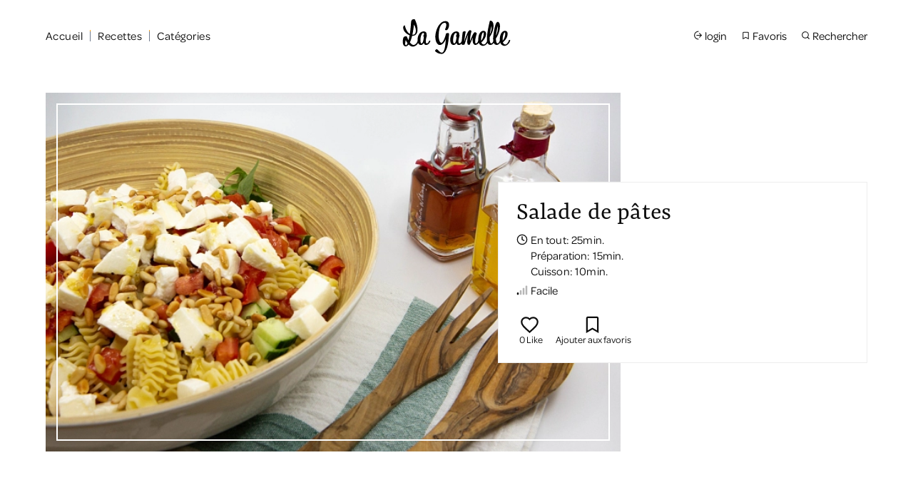

--- FILE ---
content_type: text/html; charset=UTF-8
request_url: https://www.la-gamelle.ch/recettes/salade-de-pates/
body_size: 2593
content:
<!DOCTYPE html>
<html lang="fr-FR">
<head>
<meta charset="UTF-8" />
<meta name="viewport" content="width=device-width, initial-scale=1" />
<meta http-equiv="X-UA-Compatible" content="ie=edge">
<link rel="profile" href="https://gmpg.org/xfn/11" />
<!-- This site is optimized with the Yoast SEO plugin v15.2.1 - https://yoast.com/wordpress/plugins/seo/ -->
<title>Salade de pâtes | La Gamelle</title>
<meta name="robots" content="index, follow, max-snippet:-1, max-image-preview:large, max-video-preview:-1" />
<link rel="canonical" href="https://www.la-gamelle.ch/recettes/salade-de-pates/" />
<meta property="og:locale" content="fr_FR" />
<meta property="og:type" content="article" />
<meta property="og:title" content="Salade de pâtes | La Gamelle" />
<meta property="og:url" content="https://www.la-gamelle.ch/recettes/salade-de-pates/" />
<meta property="og:site_name" content="La Gamelle" />
<meta property="article:publisher" content="https://www.facebook.com/LaGamelleRecettes/" />
<meta property="article:modified_time" content="2020-08-20T18:25:04+00:00" />
<meta property="og:image" content="https://www.la-gamelle.ch/wp-content/uploads/2020/08/salade-pates-5-scaled.jpg" />
<meta property="og:image:width" content="2560" />
<meta property="og:image:height" content="1707" />
<meta property="fb:app_id" content="323287548660922" />
<meta name="twitter:card" content="summary_large_image" />
<meta name="twitter:label1" content="Écrit par">
<meta name="twitter:data1" content="La Gamelle">
<!-- / Yoast SEO plugin. -->
<script type="application/ld+json">
{"@context":"http:\/\/schema.org\/","@type":"Recipe","name":"Salade de p\u00e2tes","image":["https:\/\/www.la-gamelle.ch\/wp-content\/uploads\/pictifly\/507\/salade-pates-5-scaled-500x500-x50y50-100.jpg","https:\/\/www.la-gamelle.ch\/wp-content\/uploads\/pictifly\/507\/salade-pates-5-scaled-800x600-x50y50-100.jpg","https:\/\/www.la-gamelle.ch\/wp-content\/uploads\/pictifly\/507\/salade-pates-5-scaled-1600x900-x50y50-100.jpg"],"author":{"@type":"Organization","name":"La Gamelle"},"datePublished":"2020-08-20","description":null,"prepTime":"PT15M","cookTime":"PT10M","totalTime":"PT25M","keywords":null,"recipeYield":"6 portions","recipeCategory":"Entr\u00e9es","recipeIngredient":["220g P\u00e2tes","4cs Pignons","30g Roquette","2 Tomates","0.25 Concombre","1 boule de Mozzarella","1.5cs Huile d'olive","1.5cs Huile de noisettes","2cs Vinaigre de poire Williams","0.5 Gousse d'ail","1cc Moutarde","1cc Origan s\u00e9ch\u00e9"," Sel & Poivre"],"recipeInstructions":[{"@type":"HowToStep","text":"Dans une grande casserole, mettez de l'eau \u00e0 chauffer pour les p\u00e2tes. Faites-les cuire selon le temps de cuisson indiqu\u00e9 sur le paquet. Egouttez. Laissez refroidir"},{"@type":"HowToStep","text":"Faites chauffer un peu d'huile de p\u00e9pin de raisin (ou une autre huile neutre) dans une po\u00eale, et faites-y griller les pignons quelques minutes. Laissez-les refroidir dans un plat munie d'une feuille de papier m\u00e9nage afin d'absorber l'exc\u00e8s d'huile. R\u00e9servez"},{"@type":"HowToStep","text":"Dans un petit r\u00e9cipient, m\u00e9langez ensemble tous les ingr\u00e9dients de la vinaigrette. R\u00e9servez"},{"@type":"HowToStep","text":"Dans un grand bol, m\u00e9langez ensemble les p\u00e2tes, la roquette, les tomates, le concombre, la mozzarella et les pignons grill\u00e9s. Arrosez de vinaigrette puis m\u00e9langez bien. Servez aussit\u00f4t"},{"@type":"HowToStep","text":"Bon app\u00e9tit !"}],"recipeCuisine":"Europ\u00e9en"}    
</script>
<!-- <link rel='stylesheet' id='pf_style-css'  href='https://www.la-gamelle.ch/wp-content/plugins/pictifly/assets/css/pf.css?ver=1604943479' type='text/css' media='all' /> -->
<link rel="stylesheet" type="text/css" href="//www.la-gamelle.ch/wp-content/cache/wpfc-minified/7vk44ri6/ftu78.css" media="all"/>
<link rel="https://api.w.org/" href="https://www.la-gamelle.ch/wp-json/" /><link rel="alternate" type="application/json" href="https://www.la-gamelle.ch/wp-json/wp/v2/recipe/483" /><link rel="EditURI" type="application/rsd+xml" title="RSD" href="https://www.la-gamelle.ch/xmlrpc.php?rsd" />
<link rel="wlwmanifest" type="application/wlwmanifest+xml" href="https://www.la-gamelle.ch/wp-includes/wlwmanifest.xml" /> 
<meta name="generator" content="WordPress 5.5.15" />
<link rel='shortlink' href='https://www.la-gamelle.ch/?p=483' />
<link rel="alternate" type="application/json+oembed" href="https://www.la-gamelle.ch/wp-json/oembed/1.0/embed?url=https%3A%2F%2Fwww.la-gamelle.ch%2Frecettes%2Fsalade-de-pates%2F" />
<link rel="alternate" type="text/xml+oembed" href="https://www.la-gamelle.ch/wp-json/oembed/1.0/embed?url=https%3A%2F%2Fwww.la-gamelle.ch%2Frecettes%2Fsalade-de-pates%2F&#038;format=xml" />
<link rel="apple-touch-icon" sizes="180x180" href="/wp-content/uploads/fbrfg/apple-touch-icon.png">
<link rel="icon" type="image/png" sizes="32x32" href="/wp-content/uploads/fbrfg/favicon-32x32.png">
<link rel="icon" type="image/png" sizes="16x16" href="/wp-content/uploads/fbrfg/favicon-16x16.png">
<link rel="manifest" href="/wp-content/uploads/fbrfg/site.webmanifest">
<link rel="mask-icon" href="/wp-content/uploads/fbrfg/safari-pinned-tab.svg" color="#5bbad5">
<link rel="shortcut icon" href="/wp-content/uploads/fbrfg/favicon.ico">
<meta name="msapplication-TileColor" content="#da532c">
<meta name="msapplication-config" content="/wp-content/uploads/fbrfg/browserconfig.xml">
<meta name="theme-color" content="#ff0000"><link href=https://www.la-gamelle.ch/wp-content/themes/lagamelle/dist/js/search.120ae972.js rel=prefetch><link href=https://www.la-gamelle.ch/wp-content/themes/lagamelle/dist/css/search.342f0f58.css rel=prefetch><link href=https://www.la-gamelle.ch/wp-content/themes/lagamelle/dist/js/recipes.7ca3111c.js rel=prefetch><link href=https://www.la-gamelle.ch/wp-content/themes/lagamelle/dist/css/recipes.cc11856d.css rel=prefetch><link href=https://www.la-gamelle.ch/wp-content/themes/lagamelle/dist/js/recipe.415f0151.js rel=prefetch><link href=https://www.la-gamelle.ch/wp-content/themes/lagamelle/dist/css/recipe.032954b0.css rel=prefetch><link href=https://www.la-gamelle.ch/wp-content/themes/lagamelle/dist/js/page.3af8c915.js rel=preload as=script><link href=https://www.la-gamelle.ch/wp-content/themes/lagamelle/dist/css/page.406ec931.css rel=preload as=style><link href=https://www.la-gamelle.ch/wp-content/themes/lagamelle/dist/js/login.b3c7fda6.js rel=prefetch><link href=https://www.la-gamelle.ch/wp-content/themes/lagamelle/dist/css/login.07876f6e.css rel=prefetch><link href=https://www.la-gamelle.ch/wp-content/themes/lagamelle/dist/js/chunk-vendors.51345521.js rel=preload as=script><link href=https://www.la-gamelle.ch/wp-content/themes/lagamelle/dist/css/chunk-vendors.3d52a018.css rel=preload as=style><link href=https://www.la-gamelle.ch/wp-content/themes/lagamelle/dist/js/category.17b1f757.js rel=prefetch><link href=https://www.la-gamelle.ch/wp-content/themes/lagamelle/dist/css/category.163fbaea.css rel=prefetch><link href=https://www.la-gamelle.ch/wp-content/themes/lagamelle/dist/js/author.766c7082.js rel=preload as=script><link href=https://www.la-gamelle.ch/wp-content/themes/lagamelle/dist/css/author.a5a0e015.css rel=preload as=style><link href=https://www.la-gamelle.ch/wp-content/themes/lagamelle/dist/js/app.07ffdc50.js rel=preload as=script><link href=https://www.la-gamelle.ch/wp-content/themes/lagamelle/dist/css/app.4fa06dc0.css rel=preload as=style><link href=https://www.la-gamelle.ch/wp-content/themes/lagamelle/dist/js/account.b2c14be8.js rel=prefetch><link href=https://www.la-gamelle.ch/wp-content/themes/lagamelle/dist/css/account.7452edba.css rel=prefetch><link href=https://www.la-gamelle.ch/wp-content/themes/lagamelle/dist/css/chunk-vendors.3d52a018.css rel=stylesheet><link href=https://www.la-gamelle.ch/wp-content/themes/lagamelle/dist/css/app.4fa06dc0.css rel=stylesheet>  <script async src="https://pagead2.googlesyndication.com/pagead/js/adsbygoogle.js?client=ca-pub-3776939233060179"
crossorigin="anonymous"></script>
</head>
<body class="recipe-template-default single single-recipe postid-483">
<noscript>
<strong>We're sorry but lagamelle-vuejs doesn't work properly without JavaScript enabled. Please enable it to continue.</strong>
</noscript>
<div id=app></div>
<script>
window.gamelle = {
currentUser: 0    }
</script>
<script src=https://www.la-gamelle.ch/wp-content/themes/lagamelle/dist/js/chunk-vendors.51345521.js></script><script src=https://www.la-gamelle.ch/wp-content/themes/lagamelle/dist/js/app.07ffdc50.js></script><script src="https://apis.google.com/js/api:client.js"></script></body>
</html><!-- WP Fastest Cache file was created in 0.21174693107605 seconds, on 03-07-24 21:31:12 -->

--- FILE ---
content_type: text/html; charset=UTF-8
request_url: https://www.la-gamelle.ch/recettes/salade-de-pates/
body_size: 2593
content:
<!DOCTYPE html>
<html lang="fr-FR">
<head>
<meta charset="UTF-8" />
<meta name="viewport" content="width=device-width, initial-scale=1" />
<meta http-equiv="X-UA-Compatible" content="ie=edge">
<link rel="profile" href="https://gmpg.org/xfn/11" />
<!-- This site is optimized with the Yoast SEO plugin v15.2.1 - https://yoast.com/wordpress/plugins/seo/ -->
<title>Salade de pâtes | La Gamelle</title>
<meta name="robots" content="index, follow, max-snippet:-1, max-image-preview:large, max-video-preview:-1" />
<link rel="canonical" href="https://www.la-gamelle.ch/recettes/salade-de-pates/" />
<meta property="og:locale" content="fr_FR" />
<meta property="og:type" content="article" />
<meta property="og:title" content="Salade de pâtes | La Gamelle" />
<meta property="og:url" content="https://www.la-gamelle.ch/recettes/salade-de-pates/" />
<meta property="og:site_name" content="La Gamelle" />
<meta property="article:publisher" content="https://www.facebook.com/LaGamelleRecettes/" />
<meta property="article:modified_time" content="2020-08-20T18:25:04+00:00" />
<meta property="og:image" content="https://www.la-gamelle.ch/wp-content/uploads/2020/08/salade-pates-5-scaled.jpg" />
<meta property="og:image:width" content="2560" />
<meta property="og:image:height" content="1707" />
<meta property="fb:app_id" content="323287548660922" />
<meta name="twitter:card" content="summary_large_image" />
<meta name="twitter:label1" content="Écrit par">
<meta name="twitter:data1" content="La Gamelle">
<!-- / Yoast SEO plugin. -->
<script type="application/ld+json">
{"@context":"http:\/\/schema.org\/","@type":"Recipe","name":"Salade de p\u00e2tes","image":["https:\/\/www.la-gamelle.ch\/wp-content\/uploads\/pictifly\/507\/salade-pates-5-scaled-500x500-x50y50-100.jpg","https:\/\/www.la-gamelle.ch\/wp-content\/uploads\/pictifly\/507\/salade-pates-5-scaled-800x600-x50y50-100.jpg","https:\/\/www.la-gamelle.ch\/wp-content\/uploads\/pictifly\/507\/salade-pates-5-scaled-1600x900-x50y50-100.jpg"],"author":{"@type":"Organization","name":"La Gamelle"},"datePublished":"2020-08-20","description":null,"prepTime":"PT15M","cookTime":"PT10M","totalTime":"PT25M","keywords":null,"recipeYield":"6 portions","recipeCategory":"Entr\u00e9es","recipeIngredient":["220g P\u00e2tes","4cs Pignons","30g Roquette","2 Tomates","0.25 Concombre","1 boule de Mozzarella","1.5cs Huile d'olive","1.5cs Huile de noisettes","2cs Vinaigre de poire Williams","0.5 Gousse d'ail","1cc Moutarde","1cc Origan s\u00e9ch\u00e9"," Sel & Poivre"],"recipeInstructions":[{"@type":"HowToStep","text":"Dans une grande casserole, mettez de l'eau \u00e0 chauffer pour les p\u00e2tes. Faites-les cuire selon le temps de cuisson indiqu\u00e9 sur le paquet. Egouttez. Laissez refroidir"},{"@type":"HowToStep","text":"Faites chauffer un peu d'huile de p\u00e9pin de raisin (ou une autre huile neutre) dans une po\u00eale, et faites-y griller les pignons quelques minutes. Laissez-les refroidir dans un plat munie d'une feuille de papier m\u00e9nage afin d'absorber l'exc\u00e8s d'huile. R\u00e9servez"},{"@type":"HowToStep","text":"Dans un petit r\u00e9cipient, m\u00e9langez ensemble tous les ingr\u00e9dients de la vinaigrette. R\u00e9servez"},{"@type":"HowToStep","text":"Dans un grand bol, m\u00e9langez ensemble les p\u00e2tes, la roquette, les tomates, le concombre, la mozzarella et les pignons grill\u00e9s. Arrosez de vinaigrette puis m\u00e9langez bien. Servez aussit\u00f4t"},{"@type":"HowToStep","text":"Bon app\u00e9tit !"}],"recipeCuisine":"Europ\u00e9en"}    
</script>
<!-- <link rel='stylesheet' id='pf_style-css'  href='https://www.la-gamelle.ch/wp-content/plugins/pictifly/assets/css/pf.css?ver=1604943479' type='text/css' media='all' /> -->
<link rel="stylesheet" type="text/css" href="//www.la-gamelle.ch/wp-content/cache/wpfc-minified/7vk44ri6/ftu78.css" media="all"/>
<link rel="https://api.w.org/" href="https://www.la-gamelle.ch/wp-json/" /><link rel="alternate" type="application/json" href="https://www.la-gamelle.ch/wp-json/wp/v2/recipe/483" /><link rel="EditURI" type="application/rsd+xml" title="RSD" href="https://www.la-gamelle.ch/xmlrpc.php?rsd" />
<link rel="wlwmanifest" type="application/wlwmanifest+xml" href="https://www.la-gamelle.ch/wp-includes/wlwmanifest.xml" /> 
<meta name="generator" content="WordPress 5.5.15" />
<link rel='shortlink' href='https://www.la-gamelle.ch/?p=483' />
<link rel="alternate" type="application/json+oembed" href="https://www.la-gamelle.ch/wp-json/oembed/1.0/embed?url=https%3A%2F%2Fwww.la-gamelle.ch%2Frecettes%2Fsalade-de-pates%2F" />
<link rel="alternate" type="text/xml+oembed" href="https://www.la-gamelle.ch/wp-json/oembed/1.0/embed?url=https%3A%2F%2Fwww.la-gamelle.ch%2Frecettes%2Fsalade-de-pates%2F&#038;format=xml" />
<link rel="apple-touch-icon" sizes="180x180" href="/wp-content/uploads/fbrfg/apple-touch-icon.png">
<link rel="icon" type="image/png" sizes="32x32" href="/wp-content/uploads/fbrfg/favicon-32x32.png">
<link rel="icon" type="image/png" sizes="16x16" href="/wp-content/uploads/fbrfg/favicon-16x16.png">
<link rel="manifest" href="/wp-content/uploads/fbrfg/site.webmanifest">
<link rel="mask-icon" href="/wp-content/uploads/fbrfg/safari-pinned-tab.svg" color="#5bbad5">
<link rel="shortcut icon" href="/wp-content/uploads/fbrfg/favicon.ico">
<meta name="msapplication-TileColor" content="#da532c">
<meta name="msapplication-config" content="/wp-content/uploads/fbrfg/browserconfig.xml">
<meta name="theme-color" content="#ff0000"><link href=https://www.la-gamelle.ch/wp-content/themes/lagamelle/dist/js/search.120ae972.js rel=prefetch><link href=https://www.la-gamelle.ch/wp-content/themes/lagamelle/dist/css/search.342f0f58.css rel=prefetch><link href=https://www.la-gamelle.ch/wp-content/themes/lagamelle/dist/js/recipes.7ca3111c.js rel=prefetch><link href=https://www.la-gamelle.ch/wp-content/themes/lagamelle/dist/css/recipes.cc11856d.css rel=prefetch><link href=https://www.la-gamelle.ch/wp-content/themes/lagamelle/dist/js/recipe.415f0151.js rel=prefetch><link href=https://www.la-gamelle.ch/wp-content/themes/lagamelle/dist/css/recipe.032954b0.css rel=prefetch><link href=https://www.la-gamelle.ch/wp-content/themes/lagamelle/dist/js/page.3af8c915.js rel=preload as=script><link href=https://www.la-gamelle.ch/wp-content/themes/lagamelle/dist/css/page.406ec931.css rel=preload as=style><link href=https://www.la-gamelle.ch/wp-content/themes/lagamelle/dist/js/login.b3c7fda6.js rel=prefetch><link href=https://www.la-gamelle.ch/wp-content/themes/lagamelle/dist/css/login.07876f6e.css rel=prefetch><link href=https://www.la-gamelle.ch/wp-content/themes/lagamelle/dist/js/chunk-vendors.51345521.js rel=preload as=script><link href=https://www.la-gamelle.ch/wp-content/themes/lagamelle/dist/css/chunk-vendors.3d52a018.css rel=preload as=style><link href=https://www.la-gamelle.ch/wp-content/themes/lagamelle/dist/js/category.17b1f757.js rel=prefetch><link href=https://www.la-gamelle.ch/wp-content/themes/lagamelle/dist/css/category.163fbaea.css rel=prefetch><link href=https://www.la-gamelle.ch/wp-content/themes/lagamelle/dist/js/author.766c7082.js rel=preload as=script><link href=https://www.la-gamelle.ch/wp-content/themes/lagamelle/dist/css/author.a5a0e015.css rel=preload as=style><link href=https://www.la-gamelle.ch/wp-content/themes/lagamelle/dist/js/app.07ffdc50.js rel=preload as=script><link href=https://www.la-gamelle.ch/wp-content/themes/lagamelle/dist/css/app.4fa06dc0.css rel=preload as=style><link href=https://www.la-gamelle.ch/wp-content/themes/lagamelle/dist/js/account.b2c14be8.js rel=prefetch><link href=https://www.la-gamelle.ch/wp-content/themes/lagamelle/dist/css/account.7452edba.css rel=prefetch><link href=https://www.la-gamelle.ch/wp-content/themes/lagamelle/dist/css/chunk-vendors.3d52a018.css rel=stylesheet><link href=https://www.la-gamelle.ch/wp-content/themes/lagamelle/dist/css/app.4fa06dc0.css rel=stylesheet>  <script async src="https://pagead2.googlesyndication.com/pagead/js/adsbygoogle.js?client=ca-pub-3776939233060179"
crossorigin="anonymous"></script>
</head>
<body class="recipe-template-default single single-recipe postid-483">
<noscript>
<strong>We're sorry but lagamelle-vuejs doesn't work properly without JavaScript enabled. Please enable it to continue.</strong>
</noscript>
<div id=app></div>
<script>
window.gamelle = {
currentUser: 0    }
</script>
<script src=https://www.la-gamelle.ch/wp-content/themes/lagamelle/dist/js/chunk-vendors.51345521.js></script><script src=https://www.la-gamelle.ch/wp-content/themes/lagamelle/dist/js/app.07ffdc50.js></script><script src="https://apis.google.com/js/api:client.js"></script></body>
</html><!-- WP Fastest Cache file was created in 0.21174693107605 seconds, on 03-07-24 21:31:12 -->

--- FILE ---
content_type: text/html; charset=utf-8
request_url: https://www.google.com/recaptcha/api2/aframe
body_size: 269
content:
<!DOCTYPE HTML><html><head><meta http-equiv="content-type" content="text/html; charset=UTF-8"></head><body><script nonce="KIrXbPrZ_u538BF4lSzRGg">/** Anti-fraud and anti-abuse applications only. See google.com/recaptcha */ try{var clients={'sodar':'https://pagead2.googlesyndication.com/pagead/sodar?'};window.addEventListener("message",function(a){try{if(a.source===window.parent){var b=JSON.parse(a.data);var c=clients[b['id']];if(c){var d=document.createElement('img');d.src=c+b['params']+'&rc='+(localStorage.getItem("rc::a")?sessionStorage.getItem("rc::b"):"");window.document.body.appendChild(d);sessionStorage.setItem("rc::e",parseInt(sessionStorage.getItem("rc::e")||0)+1);localStorage.setItem("rc::h",'1768645627992');}}}catch(b){}});window.parent.postMessage("_grecaptcha_ready", "*");}catch(b){}</script></body></html>

--- FILE ---
content_type: text/css
request_url: https://www.la-gamelle.ch/wp-content/themes/lagamelle/dist/css/page.406ec931.css
body_size: 1490
content:
.favorite .btn__text{color:#0e0e0e}.recipe{text-align:center;display:flex;flex-direction:column}.recipe__inner{padding:10px;min-height:100%}.recipe__card,.recipe__inner{position:relative;display:flex}.recipe__card{width:100%;border-radius:5px;overflow:hidden;box-shadow:0 0 10px rgba(14,14,14,.051);flex-direction:column}.recipe__image{display:block}.recipe__image img{display:block;width:100%;height:auto}.recipe__data{background-color:#fff;padding:20px 15px;flex-grow:1;display:flex;flex-direction:column}.recipe__title{font-size:22px;margin:0;margin-bottom:5px;font-family:yrsa,serif;font-weight:400;font-style:normal}.recipe__link{position:absolute;top:0;right:0;bottom:0;left:0}.recipe__author{color:#677179;margin-top:auto}.recipe:hover ::v-deep img{filter:grayscale(100)}.recipe .btn{position:absolute;z-index:22;top:5px;right:5px;width:2.5em;height:2.5em;display:flex;align-items:center;justify-content:center;transition:all .3s;background:hsla(0,0%,100%,.5)!important}.recipe .btn.active{background:hsla(0,0%,100%,.9)!important}.recipe .btn svg{width:23px;height:23px}@media (min-width:960px){.recipe .btn{transform:translateY(calc(-100% - 10px))}}.recipe:hover .btn{transform:translateY(0)}.recipegrid{margin-bottom:20px}.recipegrid--grid{display:flex;flex-wrap:wrap;margin:-10px}.recipegrid>.cp-recipe-item{width:100%}@media (min-width:600px){.recipegrid>.cp-recipe-item{width:50%}}@media (min-width:768px){.recipegrid>.cp-recipe-item{width:33.33333%}}.recipegrid .swiper-slide{width:90%}@media (min-width:600px){.recipegrid .swiper-slide{width:50%}}.recipegrid .swiper-slide .cp-recipe-item,.recipegrid .swiper-slide .recipe__card{width:100%}.recipegrid .swiper-container{overflow:visible}.categorie{text-align:center}.categorie__title{font-family:basic-sans,sans-serif;font-weight:600;text-transform:uppercase}.categorie__link{display:inline-block;margin:20px 0 50px}.metas--minimal[data-v-722cb3f3]{display:flex;justify-content:center}.metas--minimal .meta+.meta[data-v-722cb3f3]{margin-left:10px}.meta[data-v-722cb3f3]{display:flex;align-items:flex-start;margin-top:5px}@media (max-width:599px){.meta[data-v-722cb3f3]{font-size:12px}}.meta__icon[data-v-722cb3f3]{width:20px;display:flex;align-items:flex-end;height:1.2em}.meta svg[data-v-722cb3f3]{width:1em;height:1em}.hooper-slide{flex-shrink:0;height:100%;margin:0;padding:0;list-style:none}.hooper-progress{position:absolute;top:0;right:0;left:0;height:4px;background-color:#efefef}.hooper-progress-inner{height:100%;background-color:#4285f4;transition:.3s}.hooper-pagination{position:absolute;bottom:0;right:50%;transform:translateX(50%);display:flex;padding:5px 10px}.hooper-indicators{display:flex;list-style:none;margin:0;padding:0}.hooper-indicator.is-active,.hooper-indicator:hover{background-color:#4285f4}.hooper-indicator{margin:0 2px;width:12px;height:4px;border-radius:4px;border:none;padding:0;background-color:#fff;cursor:pointer}.hooper-pagination.is-vertical{bottom:auto;right:0;top:50%;transform:translateY(-50%)}.hooper-pagination.is-vertical .hooper-indicators{flex-direction:column}.hooper-pagination.is-vertical .hooper-indicator{width:6px}.hooper-next,.hooper-prev{background-color:transparent;border:none;padding:1em;position:absolute;top:50%;transform:translateY(-50%);cursor:pointer}.hooper-next.is-disabled,.hooper-prev.is-disabled{opacity:.3;cursor:not-allowed}.hooper-next{right:0}.hooper-prev{left:0}.hooper-navigation.is-vertical .hooper-next{top:auto;bottom:0;transform:none}.hooper-navigation.is-vertical .hooper-prev{top:0;bottom:auto;right:0;left:auto;transform:none}.hooper-navigation.is-rtl .hooper-prev{left:auto;right:0}.hooper-navigation.is-rtl .hooper-next{right:auto;left:0}.hooper{position:relative;width:100%;height:200px}.hooper,.hooper *{box-sizing:border-box}.hooper-list{overflow:hidden;width:100%;height:100%}.hooper-track{display:flex;box-sizing:border-box;width:100%;height:100%;padding:0;margin:0}.hooper.is-vertical .hooper-track{flex-direction:column;height:200px}.hooper.is-rtl{direction:rtl}.hooper-sr-only{position:absolute;width:1px;height:1px;padding:0;margin:-1px;overflow:hidden;clip:rect(0,0,0,0);border:0}.slider{overflow:visible;background:#fff}.slider__image{box-sizing:content-box;max-height:calc(100vh - 125px);position:relative;width:100%;overflow:hidden;background-size:cover;background-position:50%}.slider__image__sizer{padding-bottom:56%}.slider__image:after{content:" ";position:absolute;top:15px;right:15px;bottom:15px;left:15px;border:2px solid #fff;display:block}.slider a.slider__item,.slider a.slider__item:hover{color:unset}.slider__item{position:relative;display:flex;flex-direction:column;align-items:center}.slider__content{text-align:center;position:absolute;box-shadow:0 0 10px rgba(14,14,14,.051);bottom:-20px;background:#fff;padding:20px 40px}@media (max-width:599px){.slider__content{position:static;width:100%}}.slider__title{line-height:1.1em;font-family:yrsa,serif;font-weight:400;font-style:normal;margin:0 0 10px;font-size:27px}@media (min-width:768px){.slider__title{margin:0 0 10px;font-size:30px}}@media (min-width:960px){.slider__title{font-size:34px}}.slider__btn{margin-bottom:10px}.slider .hooper{height:auto}@media (min-width:600px){.slider .hooper-slide{padding-bottom:50px}}.flexible{text-align:center}.flexible__item{overflow:hidden;padding:20px 0;margin:20px 0}.flexible__item:first-child{margin:0}.flexible__item:last-child{margin-bottom:0}.flexible__item:last-child:after{content:" ";display:block;width:100%;height:40px}.flexible__item--recipe-slider{padding:0}.flexible__item--recipe-grid{background:rgba(135,168,85,.1)}.flexible__item--alt{background-color:rgba(135,168,85,.1)}

--- FILE ---
content_type: text/css
request_url: https://www.la-gamelle.ch/wp-content/themes/lagamelle/dist/css/chunk-vendors.3d52a018.css
body_size: 14978
content:
/*!
 * vue-material v1.0.0-beta-10.2
 * Made with <3 by marcosmoura 2019
 * Released under the MIT License.
 */*,:after,:before{box-sizing:inherit}html{height:100%;box-sizing:border-box;transition:background-color .3s cubic-bezier(.25,.8,.25,1)}body{min-height:100%;margin:0;position:relative;-webkit-tap-highlight-color:transparent;-webkit-touch-callout:none;-webkit-text-size-adjust:100%;-ms-text-size-adjust:100%;-moz-osx-font-smoothing:grayscale;-webkit-font-smoothing:antialiased;font-family:Roboto,Noto Sans,-apple-system,BlinkMacSystemFont,sans-serif}a:not(.md-button){transition:.3s cubic-bezier(.25,.8,.25,1);transition-property:color,background-color,opacity}audio,canvas,embed,iframe,img,object,video{max-width:100%;font-style:italic;vertical-align:middle}audio:not(.md-image),canvas:not(.md-image),embed:not(.md-image),iframe:not(.md-image),img:not(.md-image),object:not(.md-image),video:not(.md-image){height:auto}[tabindex="-1"]:focus{outline:none!important}.md-scrollbar::-webkit-scrollbar{width:8px;height:8px;border-radius:8px}.md-scrollbar::-webkit-scrollbar-thumb{border-radius:8px}.md-scrollbar::-webkit-scrollbar-button{display:none}.md-caption{font-size:12px;font-weight:400;letter-spacing:.02em;line-height:17px}.md-body-1,body{font-weight:400;line-height:20px}.md-body-1,.md-body-2,body{font-size:14px;letter-spacing:.01em}.md-body-2{font-weight:500;line-height:24px}.md-subheading{font-size:16px;font-weight:400;letter-spacing:.01em;line-height:24px}.md-title{font-size:20px;font-weight:500;letter-spacing:.005em;line-height:26px}.md-headline{font-size:24px;line-height:32px}.md-display-1,.md-headline{font-weight:400;letter-spacing:0}.md-display-1{font-size:34px;line-height:40px}.md-display-2{font-size:45px;font-weight:400;letter-spacing:0;line-height:48px}.md-display-3{font-size:56px;font-weight:400;letter-spacing:-.005em;line-height:58px}.md-display-4{font-size:112px;font-weight:300;letter-spacing:-.01em;line-height:112px}a:not(.md-button){text-decoration:none}a:not(.md-button):hover{text-decoration:underline}button:focus{outline:none}.md-app{display:flex;overflow:hidden;position:relative}.md-app.md-fixed .md-app-scroller{overflow:auto}.md-app.md-fixed-last,.md-app.md-flexible,.md-app.md-overlap,.md-app.md-reveal{transform:translateZ(0)}.md-app.md-fixed-last .md-app-toolbar,.md-app.md-flexible .md-app-toolbar,.md-app.md-overlap .md-app-toolbar,.md-app.md-reveal .md-app-toolbar{position:absolute;top:0}.md-app.md-flexible .md-app-toolbar,.md-app.md-overlap .md-app-toolbar{min-height:0}.md-app.md-flexible .md-toolbar-row:first-child{z-index:2}.md-app.md-flexible .md-toolbar-row:last-child{position:fixed;bottom:0;z-index:1}.md-app.md-flexible .md-display-1{position:fixed}.md-app.md-overlap .md-app-toolbar{z-index:1}.md-app.md-overlap .md-app-content{margin:-64px 24px 24px;position:relative;z-index:2}.md-app-content{padding:16px}.md-app-content>p:first-child{margin-top:0}.md-app-content>p:last-child{margin-bottom:0}.md-app-container{flex:1;display:flex;overflow:auto;transform:translateZ(0);transition:padding-left .4s cubic-bezier(.4,0,.2,1),padding-right .4s cubic-bezier(.4,0,.2,1);will-change:padding-left,padding-right}.md-app-scroller{flex:1}@media (max-width:960px){.md-app.md-overlap .md-app-content{margin:-64px 16px 16px}}@media (max-width:600px){.md-app.md-overlap .md-app-content{margin:-64px 8px 8px}}@media (min-width:600px){.md-app-drawer.md-permanent-card+.md-app-scroller .md-content{padding-left:0;padding-right:0;border-left:none;border-right:none}.md-app-content{border-left:1px solid transparent;border-right:1px solid transparent}}.md-app-internal-drawer,.md-app-side-drawer .md-app-container{flex-direction:column}.md-app-internal-drawer .md-app-scroller{overflow:auto}.md-no-elevation{box-shadow:none!important}.md-fixed-last .md-reveal-active,.md-flexible .md-reveal-active,.md-overlap .md-reveal-active,.md-reveal .md-reveal-active{transform:translate3d(0,calc(100% + 10px),0);transition:.3s cubic-bezier(.25,.8,.25,1);transition-property:box-shadow,transform;will-change:height,box-shadow,transform}.md-app-toolbar{min-height:64px}.md-overlap .md-app-toolbar{height:196px}.md-fixed-last-active{transition:.3s cubic-bezier(.25,.8,.25,1);transition-property:box-shadow,transform;will-change:height,box-shadow,transform}.md-overlap-off{z-index:3!important}.md-app-content{height:100%}.md-app-content .md-card{margin-right:16px;margin-left:16px;overflow:visible}.md-badge-content{position:relative;display:inline-block}.md-badge-content .md-position-top{top:-4px}.md-badge-content .md-position-bottom{bottom:-4px}.md-badge{position:absolute;transition:.3s cubic-bezier(.4,0,.2,1);display:flex;align-items:center;justify-content:center;right:-4px;font-size:10px;font-style:normal;width:22px;height:22px;border-radius:50%;color:#fff;pointer-events:none;z-index:6}.md-list-item-content .md-badge{position:relative;top:0;bottom:0;right:0}.md-badge.md-dense{width:18px;height:18px;font-size:8px}.md-badge.md-square{width:auto;border-radius:3px;height:18px;padding:0 4px}.md-autocomplete .md-menu{width:100%;display:flex}.md-autocomplete-loading{display:flex;align-items:center;justify-content:center;position:absolute;top:0;right:0;bottom:0;left:0;z-index:10}.md-field.md-inline.md-autocomplete-box{box-shadow:0 3px 1px -2px rgba(0,0,0,.2),0 2px 2px 0 rgba(0,0,0,.14),0 1px 5px 0 rgba(0,0,0,.12);padding-top:2px;border-radius:2px}.md-field.md-inline.md-autocomplete-box.md-focused{z-index:13}.md-field.md-inline.md-autocomplete-box:after,.md-field.md-inline.md-autocomplete-box:before{display:none}.md-toolbar .md-field.md-inline.md-autocomplete-box{min-height:40px;height:40px;margin:0;box-shadow:none}.md-field.md-inline.md-autocomplete-box .md-menu{align-items:center}.md-field.md-inline.md-autocomplete-box .md-input{padding-left:16px}.md-field.md-inline.md-autocomplete-box.md-focused label,.md-field.md-inline.md-autocomplete-box .md-input-action,.md-field.md-inline.md-autocomplete-box label{top:50%;transform:translateY(-50%)}.md-field.md-inline.md-autocomplete-box .md-input-action{right:8px}.md-field.md-inline.md-autocomplete-box.md-focused label,.md-field.md-inline.md-autocomplete-box label{margin-top:2px;left:16px}.md-autocomplete-box-content:after{height:6px;position:absolute;top:-6px;right:0;left:0;z-index:13;border-bottom:1px solid;content:""}.md-avatar{width:40px;min-width:40px;height:40px;margin:auto;display:inline-flex;justify-content:center;align-items:center;overflow:hidden;-webkit-user-select:none;-moz-user-select:none;-ms-user-select:none;user-select:none;position:relative;border-radius:40px;transition:.4s cubic-bezier(.4,0,.2,1);transition-property:color,background-color;will-change:color,background-color;font-size:24px;letter-spacing:-.05em;vertical-align:middle}.md-avatar.md-large{min-width:64px;min-height:64px;border-radius:64px;font-size:32px}.md-avatar.md-large .md-icon{font-size:40px!important}.md-avatar.md-small{width:24px;min-width:24px;height:24px;border-radius:24px;font-size:14px}.md-avatar.md-small .md-icon{font-size:16px!important}.md-avatar .md-icon{position:absolute;top:50%;left:50%;transform:translate(-50%,-50%)}.md-avatar img{width:100%;height:100%;display:block}.md-avatar .md-ripple{cursor:pointer;display:inline-flex;justify-content:center;align-items:center;border-radius:50%}.md-bottom-bar{box-shadow:0 5px 5px -3px rgba(0,0,0,.2),0 8px 10px 1px rgba(0,0,0,.14),0 3px 14px 2px rgba(0,0,0,.12);width:100%;transition:background-color .5s cubic-bezier(.4,0,.2,1)}.md-bottom-bar>.md-ripple{display:flex;flex-wrap:wrap}.md-bottom-bar.md-type-fixed{justify-content:center}.md-bottom-bar.md-type-fixed .md-bottom-bar-item{min-width:80px;max-width:168px;transition:.4s cubic-bezier(.4,0,.2,1);transition-property:color;will-change:color}.md-bottom-bar.md-type-fixed .md-bottom-bar-item .md-bottom-bar-label{transform:scale(.8571) translate3D(0,4px,0)}.md-bottom-bar.md-type-fixed .md-bottom-bar-item.md-active .md-ripple{padding-top:6px}.md-bottom-bar.md-type-fixed .md-bottom-bar-item.md-active .md-bottom-bar-icon{transform:translate3d(0,-2px,0)}.md-bottom-bar.md-type-fixed .md-bottom-bar-item.md-active .md-bottom-bar-label{transform:translate3D(0,3px,0)}.md-bottom-bar.md-type-shift{justify-content:center}.md-bottom-bar.md-type-shift>.md-ripple .md-ripple-enter-active{transition-duration:1.1s!important}.md-bottom-bar.md-type-shift>.md-ripple .md-ripple-enter{opacity:1}.md-bottom-bar.md-type-shift .md-bottom-bar-item{min-width:56px;max-width:96px;flex:1 1 32px;transition:.3s cubic-bezier(.4,0,.2,1);transition-property:padding,min-width,max-width,flex,color;will-change:padding,min-width,max-width,flex,color}.md-bottom-bar.md-type-shift .md-bottom-bar-item .md-ripple{padding:16px}.md-bottom-bar.md-type-shift .md-bottom-bar-item .md-bottom-bar-icon{transform:translate3d(0,8px,0)}.md-bottom-bar.md-type-shift .md-bottom-bar-item .md-bottom-bar-label{opacity:0;transform:scale(.7) translate3d(0,6px,0)}.md-bottom-bar.md-type-shift .md-bottom-bar-item.md-active{min-width:96px;max-width:168px;flex:1 1 72px}.md-bottom-bar.md-type-shift .md-bottom-bar-item.md-active .md-ripple{padding:6px 0 10px}.md-bottom-bar.md-type-shift .md-bottom-bar-item.md-active .md-bottom-bar-icon{transform:translateZ(0)}.md-bottom-bar.md-type-shift .md-bottom-bar-item.md-active .md-bottom-bar-label{opacity:1;transform:translate3d(0,3px,0)}.md-bottom-bar .md-bottom-bar-item{height:56px;margin:0;flex:1;cursor:pointer;border-radius:0;font-size:14px;font-weight:400;line-height:1em;text-transform:none}.md-bottom-bar .md-bottom-bar-item .md-ripple{padding:8px 12px 10px;transition:padding .3s cubic-bezier(.25,.8,.25,1);will-change:padding}.md-bottom-bar .md-bottom-bar-item .md-button-content{position:static;display:flex;flex-direction:column;align-items:center}.md-bottom-bar .md-bottom-bar-item .md-bottom-bar-icon,.md-bottom-bar .md-bottom-bar-item .md-bottom-bar-label{transition:.3s cubic-bezier(.4,0,.2,1);transition-property:transform,opacity;will-change:transform,opacity}.md-ripple{width:100%;height:100%;position:relative;z-index:5;overflow:hidden;-webkit-mask-image:radial-gradient(circle,#fff 100%,#000 0)}.md-ripple-wave{position:absolute;z-index:1;pointer-events:none;background:currentColor;border-radius:50%;opacity:0;transform:scale(2) translateZ(0)}.md-ripple-wave.md-centered{animation-duration:1.2s;top:50%;left:50%}.md-ripple-wave~:not(.md-ripple-wave){position:relative;z-index:2}.md-ripple-enter-active{transition:.8s cubic-bezier(.25,.8,.25,1);transition-property:opacity,transform;will-change:opacity,transform}.md-ripple-enter-active.md-centered{transition-duration:1.2s}.md-ripple-enter{opacity:.26;transform:scale(.26) translateZ(0)}.md-button,.md-button-clean{margin:0;padding:0;display:inline-block;position:relative;overflow:hidden;outline:none;background:transparent;border:0;border-radius:0;transition:.4s cubic-bezier(.4,0,.2,1);font-family:inherit;line-height:normal;text-decoration:none;vertical-align:top;white-space:nowrap}.md-button{min-width:88px;height:36px;margin:6px 8px;-webkit-user-select:none;-moz-user-select:none;-ms-user-select:none;user-select:none;border-radius:2px;font-size:14px;font-weight:500;text-transform:uppercase}.md-button:active{outline:none}.md-button[disabled]{pointer-events:none}.md-button:not([disabled]){cursor:pointer}.md-button:not([disabled]).md-focused:before,.md-button:not([disabled]):active:before,.md-button:not([disabled]):hover:before{background-color:currentColor;opacity:.12}.md-button:not([disabled]).md-focused.md-accent:before,.md-button:not([disabled]).md-focused.md-primary:before,.md-button:not([disabled]):active:before{opacity:.2}.md-button:not([disabled]).md-ripple-off:active:before{opacity:.26}.md-button.md-plain.md-button.md-raised:not([disabled]){color:rgba(0,0,0,.87);background-color:#fff}.md-button.md-plain.md-button.md-raised:not([disabled]) .md-icon-font{color:rgba(0,0,0,.87)}.md-button.md-plain.md-button.md-raised:not([disabled]) .md-icon-image{fill:rgba(0,0,0,.87)}.md-button::-moz-focus-inner{padding:0;border:0}.md-button:before{position:absolute;top:0;right:0;bottom:0;left:0;z-index:1;opacity:0;transition:.4s cubic-bezier(.4,0,.2,1);will-change:background-color,opacity;content:" "}.md-button.md-dense{height:32px;font-size:13px}.md-button.md-raised:not([disabled]){box-shadow:0 3px 1px -2px rgba(0,0,0,.2),0 2px 2px 0 rgba(0,0,0,.14),0 1px 5px 0 rgba(0,0,0,.12)}.md-button.md-raised:not([disabled]):active{box-shadow:0 5px 5px -3px rgba(0,0,0,.2),0 8px 10px 1px rgba(0,0,0,.14),0 3px 14px 2px rgba(0,0,0,.12)}.md-button.md-raised:not([disabled]).md-ripple-off:active:before{opacity:.2}.md-button+.md-button{margin-left:0}.md-button .md-ripple{padding:0 8px;display:flex;justify-content:center;align-items:center}.md-button-spaced .md-ripple{padding:0 16px}.md-fab,.md-icon-button{border-radius:50%;z-index:5}.md-fab .md-ripple,.md-fab:before,.md-icon-button .md-ripple,.md-icon-button:before{border-radius:50%}.md-fab.md-dense .md-ripple-wave,.md-fab.md-mini .md-ripple-wave,.md-icon-button .md-ripple-wave{top:0!important;right:0!important;bottom:0!important;left:0!important}.md-icon-button{width:40px;min-width:40px;height:40px;margin:0 6px}.md-icon-button.md-dense{width:32px;min-width:32px;height:32px}.md-icon-button .md-ripple-enter-active{transition-duration:1.2s}.md-fab{box-shadow:0 3px 5px -1px rgba(0,0,0,.2),0 6px 10px 0 rgba(0,0,0,.14),0 1px 18px 0 rgba(0,0,0,.12);width:56px;height:56px;min-width:0;overflow:hidden}.md-fab:active{box-shadow:0 7px 8px -4px rgba(0,0,0,.2),0 12px 17px 2px rgba(0,0,0,.14),0 5px 22px 4px rgba(0,0,0,.12)}.md-fab.md-dense,.md-fab.md-mini{width:40px;height:40px}.md-fab.md-fab-top-left,.md-fab.md-fab-top-right{position:absolute;top:24px}.md-fab.md-fab-bottom-left,.md-fab.md-fab-bottom-right{position:absolute;bottom:24px}.md-fab.md-fab-bottom-center,.md-fab.md-fab-top-center{position:absolute;left:50%;transform:translateX(-50%)}.md-fab.md-fab-top-center{top:24px}.md-fab.md-fab-bottom-center{bottom:24px}.md-fab.md-fab-bottom-right,.md-fab.md-fab-top-right{right:24px}.md-fab.md-fab-bottom-left,.md-fab.md-fab-top-left{left:24px}.md-fab.md-fixed{position:fixed}.md-fab .md-ripple{padding:0}.md-button-content{position:relative;z-index:2}.md-card{box-shadow:0 3px 1px -2px rgba(0,0,0,.2),0 2px 2px 0 rgba(0,0,0,.14),0 1px 5px 0 rgba(0,0,0,.12);position:relative;z-index:1;border-radius:2px;transition:.3s cubic-bezier(.4,0,.2,1);transition-property:color,background-color;will-change:color,background-color}.md-card.md-with-hover{cursor:pointer;transition:background-color .3s cubic-bezier(.4,0,.2,1),box-shadow .4s cubic-bezier(.25,.8,.25,1);will-change:background-color,box-shadow}.md-card.md-with-hover:hover{z-index:2;box-shadow:0 5px 5px -3px rgba(0,0,0,.2),0 8px 10px 1px rgba(0,0,0,.14),0 3px 14px 2px rgba(0,0,0,.12)}.md-card.md-expand-active .md-card-expand-trigger.md-icon-button{transform:rotate(180deg)}.md-card .md-subhead,.md-card .md-subheading,.md-card .md-title{margin:0;font-weight:400}.md-card .md-subhead{opacity:.54;font-size:14px;letter-spacing:.01em;line-height:20px}.md-card .md-subhead+.md-title{margin-top:4px}.md-card .md-title{font-size:24px;letter-spacing:0;line-height:32px}.md-card-area,.md-card>.md-card-area:not(:last-child){position:relative}.md-card>.md-card-area:not(:last-child):after{height:1px;position:absolute;bottom:0;content:" "}.md-card>.md-card-area:not(:last-child):not(.md-inset):after{right:0;left:0}.md-card>.md-card-area:not(:last-child).md-inset:after{right:16px;left:16px}.md-card-header{padding:16px}.md-card-header:first-child>.md-card-header-text>.md-title:first-child,.md-card-header:first-child>.md-title:first-child{margin-top:8px}.md-card-header:last-child{margin-bottom:8px}.md-card-header.md-card-header-flex{display:flex;justify-content:space-between}.md-card-header+.md-card-content{padding-top:0}.md-card-header+.md-card-actions:not(:last-child){padding:0 8px}.md-card-header>img{border-radius:50%}.md-card-header .md-avatar,.md-card-header>img{margin-right:16px;float:left}.md-card-header .md-avatar~.md-title,.md-card-header>img~.md-title{font-size:14px}.md-card-header .md-avatar~.md-subhead,.md-card-header .md-avatar~.md-title,.md-card-header>img~.md-subhead,.md-card-header>img~.md-title{font-weight:500;line-height:20px}.md-card-header .md-button{margin:0}.md-card-header .md-button:last-child{margin-right:-4px}.md-card-header .md-button+.md-button{margin-left:8px}.md-card-header .md-card-header-text{flex:1}.md-card-header .md-card-media{width:80px;height:80px;margin-left:16px;flex:0 0 80px}.md-card-header .md-card-media.md-medium{width:120px;height:120px;flex:0 0 120px}.md-card-header .md-card-media.md-big{width:160px;height:160px;flex:0 0 160px}.md-card-media{position:relative}.md-card-media.md-ratio-16-9{overflow:hidden}.md-card-media.md-ratio-16-9:before{width:100%;padding-top:56.25%;display:block;content:" "}.md-card-media.md-ratio-16-9 img{position:absolute;top:50%;right:0;left:0;transform:translateY(-50%)}.md-card-media.md-ratio-4-3{overflow:hidden}.md-card-media.md-ratio-4-3:before{width:100%;padding-top:75%;display:block;content:" "}.md-card-media.md-ratio-4-3 img{position:absolute;top:50%;right:0;left:0;transform:translateY(-50%)}.md-card-media.md-ratio-1-1{overflow:hidden}.md-card-media.md-ratio-1-1:before{width:100%;padding-top:100%;display:block;content:" "}.md-card-media.md-ratio-1-1 img{position:absolute;top:50%;right:0;left:0;transform:translateY(-50%)}.md-card-media+.md-card-header{padding-top:24px}.md-card-media+.md-card-content:last-child{padding-bottom:16px}.md-card-media img{width:100%}.md-card-media-actions{padding:16px;display:flex;justify-content:space-between}.md-card-media-actions .md-card-media{max-width:240px;max-height:240px;flex:1}.md-card-media-actions .md-card-actions{margin-left:16px;flex-direction:column;justify-content:flex-start;align-items:center}.md-card-media-actions .md-card-actions .md-button+.md-button{margin:8px 0 0}.md-card-media-cover{position:relative;color:#fff}.md-card-media-cover.md-solid .md-card-area{background-color:rgba(0,0,0,.54)}.md-card-media-cover.md-text-scrim .md-card-backdrop{position:absolute;top:0;right:0;bottom:0;left:0;z-index:1}.md-card-media-cover .md-card-area{display:flex;flex-direction:column;position:absolute;right:0;bottom:0;left:0;z-index:2}.md-card-media-cover .md-card-header{display:flex;flex-direction:column}.md-card-media-cover .md-card-header+.md-card-actions{padding-top:0}.md-card-media-cover .md-subhead{opacity:1}.md-card-media-cover .md-card-actions .md-button:not(.md-primary):not(.md-accent),.md-card-media-cover .md-card-actions .md-button:not(.md-primary):not(.md-accent).md-icon-button .md-icon,.md-card-media-cover .md-card-header .md-button:not(.md-primary):not(.md-accent),.md-card-media-cover .md-card-header .md-button:not(.md-primary):not(.md-accent).md-icon-button .md-icon{color:#fff!important}.md-card-content{padding:16px;font-size:14px;line-height:22px}.md-card-content:last-of-type{padding-bottom:24px}.md-card-expand{overflow:hidden}.md-card-expand .md-card-actions{position:relative;z-index:2}.md-card-expand .md-card-expand-content{position:relative;z-index:1}.md-card-expand-trigger.md-icon-button{transition:transform .4s cubic-bezier(.25,.8,.25,1);will-change:transform}.md-card-expand-content{overflow:hidden;transform:translateZ(0);transition:.4s cubic-bezier(.4,0,.2,1);transition-property:opacity,margin-top;will-change:opacity,margin-top}.md-card-actions{padding:8px;display:flex;align-items:center}.md-card-actions.md-alignment-right{justify-content:flex-end}.md-card-actions.md-alignment-left{justify-content:flex-start}.md-card-actions.md-alignment-space-between{justify-content:space-between}.md-card-actions .md-button{margin:0}.md-card-actions .md-button:first-child{margin-left:0}.md-card-actions .md-button:last-child{margin-right:0}.md-card-actions .md-button+.md-button{margin-left:4px}.md-checkbox{width:auto;margin:16px 16px 16px 0;display:inline-flex;position:relative}.md-checkbox:not(.md-disabled),.md-checkbox:not(.md-disabled) .md-checkbox-label{cursor:pointer}.md-checkbox .md-checkbox-container{width:20px;min-width:20px;height:20px;position:relative;border-radius:2px;border:2px solid transparent;transition:.4s cubic-bezier(.25,.8,.25,1)}.md-checkbox .md-checkbox-container:focus{outline:none}.md-checkbox .md-checkbox-container:after,.md-checkbox .md-checkbox-container:before{position:absolute;transition:.4s cubic-bezier(.55,0,.55,.2);content:" "}.md-checkbox .md-checkbox-container:before{width:48px;height:48px;top:50%;left:50%;z-index:6;border-radius:50%;transform:translate(-50%,-50%)}.md-checkbox .md-checkbox-container:after{width:6px;height:13px;top:0;left:5px;z-index:7;border:2px solid transparent;border-top:0;border-left:0;opacity:0;transform:rotate(45deg) scale3D(.15,.15,1)}.md-checkbox .md-checkbox-container .md-ripple{width:48px!important;height:48px!important;top:50%!important;left:50%!important;transform:translate(-50%,-50%);border-radius:50%}.md-checkbox .md-checkbox-container input{position:absolute;left:-999em}.md-checkbox .md-checkbox-label{height:20px;padding-left:16px;position:relative;line-height:20px}.md-checkbox.md-indeterminate .md-checkbox-container:after{width:12px;height:2px;top:50%;left:50%;z-index:4;border-style:solid;border-width:0 0 2px;opacity:0;transform:translate(-50%,-50%)!important}.md-checkbox.md-checked .md-checkbox-container:after{opacity:1;transform:rotate(45deg) scaleX(1);transition:.4s cubic-bezier(.25,.8,.25,1)}.md-checkbox.md-disabled.md-checked .md-checkbox-container{border-color:transparent!important}.md-checkbox.md-required label:after{position:absolute;top:2px;right:0;transform:translateX(calc(100% + 2px));content:"*";line-height:1em;vertical-align:top}.md-chips.md-field{padding-top:12px;flex-wrap:wrap}.md-chips.md-field.md-has-value label{top:-6px}.md-chips.md-field .md-chip{margin-bottom:4px}.md-chips.md-field .md-chip:last-of-type{margin-right:8px}.md-chips.md-field .md-input{min-width:128px}.md-field{width:100%;min-height:48px;margin:4px 0 24px;padding-top:16px;display:flex;position:relative;font-family:inherit}.md-field:after,.md-field:before{position:absolute;bottom:0;right:0;left:0;z-index:1;transition:border .3s cubic-bezier(.4,0,.2,1),opacity .3s cubic-bezier(.4,0,.2,1),transform 0s cubic-bezier(.4,0,.2,1) .3s;will-change:border,opacity,transform;content:" "}.md-field:after{height:1px}.md-field:before{height:2px;z-index:2;opacity:0;transform:scaleX(.12)}.md-field label{position:absolute;top:23px;left:0;pointer-events:none;transition:.4s cubic-bezier(.25,.8,.25,1);transition-duration:.3s;font-size:16px;line-height:20px}.md-field .md-prefix,.md-field .md-suffix{font-size:16px;line-height:32px;align-self:center;justify-self:center}.md-field .md-prefix{display:none;padding-right:4px}.md-field.md-focused .md-prefix,.md-field.md-has-value .md-prefix{display:block}.md-field .md-input,.md-field .md-textarea{height:32px;padding:0;display:block;flex:1;border:none;background:none;transition:.4s cubic-bezier(.25,.8,.25,1);transition-property:font-size,padding-top,color;font-family:inherit;font-size:16px;line-height:32px}.md-field .md-input[type=date],.md-field .md-textarea[type=date]{font-size:16px}.md-field .md-input[disabled],.md-field .md-textarea[disabled]{cursor:default}.md-field .md-input:focus,.md-field .md-textarea:focus{outline:none}.md-field .md-input::-webkit-input-placeholder,.md-field .md-textarea::-webkit-input-placeholder{font-size:16px;text-shadow:none;-webkit-text-fill-color:initial;transition:.4s cubic-bezier(.25,.8,.25,1);transition-property:font-size,color}.md-field .md-textarea{min-height:32px;max-height:230px;padding:5px 0;resize:none;line-height:1.3em}.md-field .md-count,.md-field .md-error,.md-field .md-helper-text{height:20px;position:absolute;bottom:-22px;font-size:12px;transition:.3s cubic-bezier(.4,0,.2,1)}.md-field .md-error{display:block!important;left:0;opacity:0;transform:translate3d(0,-8px,0)}.md-field .md-count{right:0}.md-field .md-input-action{width:32px;min-width:32px;height:32px;margin:0;position:absolute;top:16px;right:0;transition:.4s cubic-bezier(.4,0,.2,1)}.md-field .md-input-action.md-input-action-enter-active,.md-field .md-input-action.md-input-action-leave-active{opacity:0}.md-field .md-input-action.md-input-action-enter-to{opacity:1}.md-field>.md-icon{margin:4px auto;position:relative;z-index:3;transition:.4s cubic-bezier(.25,.8,.25,1)}.md-field>.md-icon:last-of-type:not(:first-child):after{display:none}.md-field>.md-icon:after{width:37px;height:4px;position:absolute;left:-1px;bottom:-5px;transition:.3s cubic-bezier(.4,0,.2,1);content:""}.md-field>.md-icon~label{left:36px}.md-field>.md-icon~.md-file,.md-field>.md-icon~.md-input,.md-field>.md-icon~.md-textarea{margin-left:12px}.md-field+.md-has-textarea:not(.md-autogrow){margin-top:36px}.md-field.md-has-placeholder label{pointer-events:auto;top:10px;opacity:0;font-size:12px}.md-field.md-has-placeholder .md-input,.md-field.md-has-placeholder .md-textarea{font-size:16px}.md-field.md-has-textarea:not(.md-autogrow):after,.md-field.md-has-textarea:not(.md-autogrow):before{height:auto;pointer-events:none;top:0;bottom:0;transform:none;background:none!important;border:1px solid transparent;border-radius:3px}.md-field.md-has-textarea:not(.md-autogrow):before{border-width:2px}.md-field.md-has-textarea:not(.md-autogrow) label{top:16px;left:16px}.md-field.md-has-textarea:not(.md-autogrow) .md-textarea{min-height:100px;padding:0 16px;resize:vertical}.md-field.md-has-textarea:not(.md-autogrow)>.md-icon{position:absolute;top:6px;right:6px;z-index:3}.md-field.md-has-textarea:not(.md-autogrow) .md-count{right:6px;bottom:2px}.md-field.md-has-textarea:not(.md-autogrow) .md-clear{top:6px;right:6px}.md-field.md-has-textarea:not(.md-autogrow).md-focused label,.md-field.md-has-textarea:not(.md-autogrow).md-has-value label{top:6px}.md-field.md-has-textarea:not(.md-autogrow).md-focused .md-textarea,.md-field.md-has-textarea:not(.md-autogrow).md-has-value .md-textarea{padding-top:10px}.md-field.md-has-file:after,.md-field.md-has-file:before,.md-field.md-has-file label{left:36px}.md-field.md-has-file .md-input{margin-left:12px}.md-field.md-focused:before,.md-field.md-highlight:before{opacity:1;transform:scaleX(1);transition:.3s cubic-bezier(.4,0,.2,1);transition-property:border,opacity,transform}.md-field.md-focused label,.md-field.md-has-value label{pointer-events:auto;top:0;opacity:1;font-size:12px}.md-field.md-focused .md-input,.md-field.md-focused .md-textarea,.md-field.md-has-value .md-input,.md-field.md-has-value .md-textarea{font-size:16px}.md-field.md-inline label{pointer-events:none}.md-field.md-inline.md-focused label{top:23px;font-size:16px}.md-field.md-inline.md-has-value label{opacity:0}.md-field.md-disabled:after{background:0 100% repeat-x;background-size:4px 1px}.md-field.md-has-password .md-toggle-password{margin:0;position:absolute;right:0;bottom:-2px}.md-field.md-has-password .md-toggle-password svg{width:22px;height:22px}.md-field.md-clearable .md-input{padding-right:30px}@keyframes a{10%,90%{transform:translate3d(-1px,0,0)}30%,70%{transform:translate3d(-4px,0,0)}40%,60%{transform:translate3d(4px,0,0)}}.md-field.md-invalid.md-has-value label:not(:focus){animation:a .4s cubic-bezier(.4,0,.2,1) both;-webkit-backface-visibility:hidden;backface-visibility:hidden;perspective:1000px}.md-field.md-invalid.md-has-textarea:not(.md-autogrow):before{border-width:2px}.md-field.md-invalid .md-error{opacity:1;transform:translateZ(0)}.md-field.md-invalid .md-helper-text{opacity:0;transform:translate3d(0,-8px,0)}.md-field.md-required label:after{position:absolute;top:2px;right:0;transform:translateX(calc(100% + 2px));content:"*";line-height:1em;vertical-align:top}.md-icon{width:24px;min-width:24px;height:24px;font-size:24px!important;margin:auto;display:inline-flex;-webkit-user-select:none;-moz-user-select:none;-ms-user-select:none;user-select:none;align-items:center;justify-content:center;vertical-align:middle}.md-icon.md-size-2x{width:48px;min-width:48px;height:48px;font-size:48px!important}.md-icon.md-size-3x{width:72px;min-width:72px;height:72px;font-size:72px!important}.md-icon.md-size-4x{width:96px;min-width:96px;height:96px;font-size:96px!important}.md-icon.md-size-5x{width:120px;min-width:120px;height:120px;font-size:120px!important}.md-icon-image svg{height:100%;flex:1;transition:fill .4s cubic-bezier(.4,0,.2,1)}.md-icon{transition:color .4s cubic-bezier(.4,0,.2,1);direction:ltr;font-family:Material Icons;-webkit-font-feature-settings:"liga";font-feature-settings:"liga";font-style:normal;letter-spacing:normal;line-height:1;text-rendering:optimizeLegibility;text-transform:none;word-wrap:normal;white-space:nowrap;-webkit-font-smoothing:antialiased;-moz-osx-font-smoothing:grayscale}.md-svg-loader{display:block}.md-svg-loader svg{width:100%}.md-chip{height:32px;padding:0 12px;display:inline-block;cursor:default;border-radius:32px;transition:.3s cubic-bezier(.25,.8,.25,1);transition-property:background-color,color,opacity,transform,box-shadow;will-change:background-color,color,opacity,transform,box-shadow;font-size:13px;line-height:32px;vertical-align:middle;white-space:nowrap}.md-chip:focus{outline:none}.md-chip.md-chip-enter-active,.md-chip.md-chip-leave-active{opacity:0;transform:transformZ(0) scale(.8)}.md-chip.md-chip-enter-to{opacity:1;transform:transformZ(0) scale(1)}.md-chip.md-clickable:not(.md-disabled):active,.md-chip.md-deletable:not(.md-disabled):active,.md-chip.md-focused{box-shadow:0 3px 3px -2px rgba(0,0,0,.2),0 3px 4px 0 rgba(0,0,0,.14),0 1px 8px 0 rgba(0,0,0,.12)}.md-chip.md-clickable{padding:0;cursor:pointer}.md-chip.md-clickable>.md-ripple{padding:0 12px}.md-chip.md-deletable{padding-right:32px;position:relative}.md-chip.md-deletable.md-clickable{padding-right:0}.md-chip.md-deletable.md-clickable>.md-ripple{padding-right:32px}.md-chip.md-disabled{cursor:default}.md-chip+.md-chip{margin-left:4px}.md-chip .md-button.md-input-action{width:18px;min-width:18px;height:18px;margin:0;position:absolute;top:50%;right:7px;z-index:6;transform:translate3D(0,-50%,0);transition-duration:.3s;transition-timing-function:cubic-bezier(.25,.8,.25,1);font-size:18px}.md-chip .md-button.md-input-action .md-ripple{padding:0}.md-chip .md-button.md-input-action .md-button-content{height:14px}.md-chip .md-button.md-input-action .md-icon{width:14px;min-width:14px;height:14px;font-size:14px!important;vertical-align:top}.md-chip .md-button.md-input-action .md-icon svg{transition-duration:.3s;transition-timing-function:cubic-bezier(.25,.8,.25,1)}.md-datepicker-overlay{opacity:0}.md-datepicker.md-native label{top:0!important}.md-datepicker .md-date-icon{cursor:pointer}.md-datepicker input[type=date]::-webkit-calendar-picker-indicator,.md-datepicker input[type=date]::-webkit-clear-button,.md-datepicker input[type=date]::-webkit-inner-spin-button{display:none}@media (max-width:600px){.md-datepicker-overlay{opacity:1}}.md-overlay{position:absolute;top:0;right:0;bottom:0;left:0;z-index:5;overflow:hidden;background:rgba(0,0,0,.6);transition:.35s cubic-bezier(.4,0,.2,1);transition-property:opacity;will-change:opacity}.md-overlay.md-fixed,body>.md-overlay{position:fixed}.md-overlay-enter,.md-overlay-leave-active{opacity:0}.md-datepicker-dialog{box-shadow:0 11px 15px -7px rgba(0,0,0,.2),0 24px 38px 3px rgba(0,0,0,.14),0 9px 46px 8px rgba(0,0,0,.12);display:flex;overflow:hidden;z-index:11;border-radius:2px;-webkit-backface-visibility:hidden;backface-visibility:hidden;pointer-events:auto;transform-origin:top left;flex-shrink:0;transition:opacity .2s cubic-bezier(.25,.8,.25,1),transform .35s cubic-bezier(.25,.8,.25,1);will-change:opacity,transform,left,top}.md-datepicker-dialog-leave-active{opacity:0}.md-datepicker-dialog-enter{opacity:0;transform:scale(.9)}.md-datepicker-dialog-enter .md-datepicker-body .md-datepicker-calendar{opacity:0;transform:translate3D(0,10%,0)}.md-datepicker-header{min-width:150px;padding:16px}.md-datepicker-header .md-datepicker-year-select{cursor:pointer;opacity:.54;transition:opacity .3s cubic-bezier(.4,0,.2,1);font-size:16px;font-weight:700;letter-spacing:.01em;line-height:24px}.md-datepicker-header .md-datepicker-date-select{cursor:pointer;opacity:.54;transition:opacity .3s cubic-bezier(.4,0,.2,1);font-size:32px;font-weight:900;letter-spacing:0;line-height:1.2em}.md-datepicker-header .md-datepicker-dayname{display:block}.md-datepicker-header .md-selected{opacity:1}.md-datepicker-body{width:320px;position:relative;overflow:hidden;transition:width .3s cubic-bezier(.25,.8,.25,1);will-change:width}.md-datepicker-body .md-button{margin:0}.md-datepicker-body-header{padding:8px;display:flex;align-items:center;justify-content:space-between;position:absolute;top:0;right:0;left:0;pointer-events:none}.md-datepicker-body-header:after,.md-datepicker-body-header:before{width:48px;height:48px;position:absolute;top:0;z-index:2;pointer-events:none;content:" "}.md-datepicker-body-header:after{left:0}.md-datepicker-body-header:before{right:0}.md-datepicker-body-header .md-button{pointer-events:auto;z-index:3}.md-datepicker-body-header-enter .md-button:first-child,.md-datepicker-body-header-leave-active .md-button:first-child{transform:translate3d(-150%,0,0)}.md-datepicker-body-header-enter .md-button:last-child,.md-datepicker-body-header-leave-active .md-button:last-child{transform:translate3d(150%,0,0)}.md-datepicker-body-content{overflow:hidden;transition:height .35s cubic-bezier(.4,0,.2,1);will-change:height}.md-datepicker-panel{display:flex;position:absolute;top:0;right:0;bottom:0;left:0;transition:.35s cubic-bezier(.4,0,.2,1);transition-property:transform,opacity;will-change:transform,opacity}.md-datepicker-calendar.md-datepicker-view-enter,.md-datepicker-calendar.md-datepicker-view-leave-active{transform:translate3d(0,100%,0)}.md-datepicker-calendar.md-previous .md-datepicker-month-enter{transform:translate3D(-100%,0,0)}.md-datepicker-calendar.md-previous .md-datepicker-month-enter .md-datepicker-month-trigger{transform:translate3D(-30%,0,0)}.md-datepicker-calendar.md-next .md-datepicker-month-enter,.md-datepicker-calendar.md-previous .md-datepicker-month-leave-active{transform:translate3D(100%,0,0)}.md-datepicker-calendar.md-next .md-datepicker-month-enter .md-datepicker-month-trigger{transform:translate3D(30%,0,0)}.md-datepicker-calendar.md-next .md-datepicker-month-leave-active{transform:translate3D(-100%,0,0)}.md-datepicker-month{top:8px;bottom:auto;flex-direction:column;transition:.35s cubic-bezier(.4,0,.2,1);transition-property:transform,opacity;will-change:transform,opacity}.md-datepicker-month .md-datepicker-month-trigger{min-height:32px;margin:0 46px 10px;flex:1;border-radius:0;transition:transform .45s cubic-bezier(.4,0,.2,1);will-change:transform}.md-datepicker-week{display:flex;align-items:center}.md-datepicker-week span{flex:1;font-size:12px;text-align:center}.md-datepicker-days{display:flex;flex-wrap:wrap}.md-datepicker-days .md-datepicker-day,.md-datepicker-days .md-datepicker-empty{margin:1px 0;display:flex;align-items:center;justify-content:center;flex:0 1 14.28571%}.md-datepicker-days .md-datepicker-day-button{width:30px;min-width:30px;height:30px;cursor:pointer;border-radius:30px;transition:.3s cubic-bezier(.4,0,.2,1);line-height:30px;text-align:center}.md-datepicker-days .md-datepicker-selected,.md-datepicker-days .md-datepicker-today{font-weight:700}.md-datepicker-days .md-datepicker-disabled{pointer-events:none}.md-datepicker-month-selector{padding:6px 8px 10px;flex-wrap:wrap;bottom:auto;transition:.35s cubic-bezier(.4,0,.2,1);transition-property:transform,opacity;will-change:transform,opacity}.md-datepicker-month-selector.md-datepicker-view-enter,.md-datepicker-month-selector.md-datepicker-view-leave-active{transform:translate3d(0,-100%,0)}.md-datepicker-month-selector .md-datepicker-year-trigger{width:100%;margin:0 0 8px;flex:1 1 100%}.md-datepicker-month-button,.md-datepicker-year-button{height:36px;margin:3px 0;cursor:pointer;transition:.3s cubic-bezier(.4,0,.2,1);line-height:36px;font-weight:500;text-align:center;text-transform:uppercase}.md-datepicker-month-button{flex:1 1 33.3333%;border-radius:2px;font-size:13px}.md-datepicker-year-selector{flex-direction:column;overflow:auto;bottom:52px;border-bottom:1px solid}.md-datepicker-year-selector.md-datepicker-view-enter,.md-datepicker-year-selector.md-datepicker-view-leave-active{transform:translate3d(0,-100%,0)}.md-datepicker-year-selector .md-button{min-height:36px}.md-datepicker-year-button{font-size:16px}.md-datepicker-year-button.md-datepicker-selected{font-size:24px}@media (max-width:600px){.md-datepicker-dialog{flex-direction:column;top:50%!important;left:50%!important;transform:translate3D(-50%,-50%,0);transform-origin:center center;position:fixed!important}.md-datepicker-dialog-enter{transform:translate3D(-50%,-50%,0) scale(.9)}.md-datepicker-header{min-width:auto;padding:16px 20px}.md-datepicker-header .md-datepicker-dayname{display:inline-block}.md-datepicker-body{width:296px}.md-datepicker-month{padding:0 6px}}.md-popover.md-rendering{opacity:0;transition:none!important}.md-dialog{box-shadow:0 11px 15px -7px rgba(0,0,0,.2),0 24px 38px 3px rgba(0,0,0,.14),0 9px 46px 8px rgba(0,0,0,.12);min-width:280px;max-width:80%;max-height:80%;margin:auto;display:flex;flex-flow:column;flex-direction:row;overflow:hidden;position:fixed;top:50%;left:50%;z-index:11;border-radius:2px;-webkit-backface-visibility:hidden;backface-visibility:hidden;pointer-events:auto;transform:translate(-50%,-50%);transform-origin:center center;transition:opacity .15s cubic-bezier(.25,.8,.25,1),transform .2s cubic-bezier(.25,.8,.25,1);will-change:opacity,transform,left,top}.md-dialog>.md-dialog-actions,.md-dialog>.md-dialog-content,.md-dialog>.md-dialog-tabs,.md-dialog>.md-dialog-title{transition:opacity .3s cubic-bezier(.4,0,.2,1),transform .25s cubic-bezier(.4,0,.2,1);will-change:opacity,transform}.md-dialog-enter-active,.md-dialog-leave-active{opacity:0;transform:translate(-50%,-50%) scale(.9)}.md-dialog-enter-active>.md-dialog-actions,.md-dialog-enter-active>.md-dialog-content,.md-dialog-enter-active>.md-dialog-tabs,.md-dialog-enter-active>.md-dialog-title,.md-dialog-leave-active>.md-dialog-actions,.md-dialog-leave-active>.md-dialog-content,.md-dialog-leave-active>.md-dialog-tabs,.md-dialog-leave-active>.md-dialog-title{opacity:0;transform:scale(.95) translate3D(0,10%,0)}.md-dialog-container{display:flex;flex-flow:column;flex:1}.md-dialog-container .md-tabs{flex:1}.md-dialog-container .md-tabs-navigation{padding:0 12px}@media (max-width:600px){.md-dialog-container .md-tab{padding:12px}.md-dialog-fullscreen{max-width:100%;max-height:100%;position:fixed;top:0;right:0;bottom:0;left:0;border-radius:0;transform:none}.md-dialog-fullscreen.md-dialog-enter{opacity:0;transform:translate3D(0,30%,0)}.md-dialog-fullscreen.md-dialog-leave-active{opacity:0;transform:translateZ(0)}}.md-dialog-title{margin-bottom:20px;padding:24px 24px 0}.md-dialog-content{padding:0 24px 24px;flex:1;flex-basis:auto;overflow:auto;position:relative}.md-dialog-content:first-child{padding-top:24px}.md-dialog-content p:first-child:not(:only-child){margin-top:0}.md-dialog-content p:last-child:not(:only-child){margin-bottom:0}.md-dialog-actions{min-height:52px;padding:8px 8px 8px 24px;display:flex;align-items:center;justify-content:flex-end;position:relative}.md-dialog-actions:before{height:1px;position:absolute;top:-1px;right:0;left:0;content:" "}.md-dialog-actions .md-button{min-width:64px;margin:0}.md-dialog-actions .md-button+.md-button{margin-left:8px}.md-divider{height:1px;margin:0;padding:0;display:block;border:0;transition:margin-left .3s cubic-bezier(.4,0,.2,1);will-change:margin-left}.md-divider.md-inset{margin-left:72px}.md-drawer{position:absolute;top:0;bottom:0;left:0;z-index:8;transform:translate3D(-100%,0,0);transition:transform .4s cubic-bezier(.25,.8,.25,1);will-change:transform,box-shadow;width:400px;max-width:calc(100vw - 56px);overflow-x:hidden;overflow-y:auto}.md-drawer.md-right{right:0;left:auto;transform:translate3D(100%,0,0)}.md-drawer.md-fixed{position:fixed}.md-drawer.md-active{transform:translateZ(0);transition-timing-function:cubic-bezier(.4,0,.2,1)}.md-drawer.md-temporary.md-left+.md-app-container .md-content{border-left:none}.md-drawer.md-temporary.md-right-previous+.md-app-container .md-content{border-right:none}.md-drawer.md-temporary.md-active{box-shadow:0 8px 10px -5px rgba(0,0,0,.2),0 16px 24px 2px rgba(0,0,0,.14),0 6px 30px 5px rgba(0,0,0,.12)}.md-drawer.md-persistent:not(.md-active).md-left+.md-app-container .md-content{border-left:none}.md-drawer.md-persistent:not(.md-active).md-right-previous+.md-app-container .md-content{border-right:none}.md-drawer.md-persistent-mini{transform:translate3D(0,64px,0);transition:.3s cubic-bezier(.25,.8,.25,1);transition-property:transform,width;will-change:transform,box-shadow}.md-drawer.md-persistent-mini.md-left{border-right:1px solid}.md-drawer.md-persistent-mini.md-right{border-left:1px solid}.md-drawer.md-persistent-mini.md-active.md-left+.md-app-container .md-content{border-left:none}.md-drawer.md-persistent-mini.md-active.md-right-previous+.md-app-container .md-content{border-right:none}.md-drawer.md-persistent-mini:not(.md-active){width:70px!important;z-index:1;white-space:nowrap}.md-drawer.md-persistent-mini:not(.md-active) .md-toolbar{display:none}.md-drawer.md-persistent-mini:not(.md-active) .md-list-item-content{padding:0 23px}.md-drawer.md-persistent-mini.md-active{position:relative;transform:translateZ(0);white-space:normal}.md-drawer .md-list-item-container{font-size:14px;text-transform:none}@media (max-width:600px){.md-drawer{width:320px}.md-drawer.md-active{box-shadow:0 8px 10px -5px rgba(0,0,0,.2),0 16px 24px 2px rgba(0,0,0,.14),0 6px 30px 5px rgba(0,0,0,.12)}}@media (min-width:600px){.md-drawer:not(.md-temporary)~.md-overlay{background:none;pointer-events:none}.md-drawer.md-permanent{position:relative;transform:translateZ(0)}.md-drawer.md-permanent-full{z-index:3}.md-drawer.md-permanent-full .md-list{padding-top:0}.md-drawer.md-permanent-card,.md-drawer.md-permanent-clipped{z-index:1}.md-drawer.md-permanent-card{box-shadow:0 3px 1px -2px rgba(0,0,0,.2),0 2px 2px 0 rgba(0,0,0,.14),0 1px 5px 0 rgba(0,0,0,.12);position:relative;border-radius:2px;transition:.3s cubic-bezier(.4,0,.2,1);transition-property:color,background-color;will-change:color,background-color;margin:8px;z-index:1}}@media (min-width:960px){.md-drawer.md-permanent-card{margin:16px}}@media (min-width:1280px){.md-drawer.md-permanent-card{margin:24px}}.md-elevation-0{box-shadow:0 0 0 0 rgba(0,0,0,.2),0 0 0 0 rgba(0,0,0,.14),0 0 0 0 rgba(0,0,0,.12)}.md-elevation-1{box-shadow:0 2px 1px -1px rgba(0,0,0,.2),0 1px 1px 0 rgba(0,0,0,.14),0 1px 3px 0 rgba(0,0,0,.12)}.md-elevation-2{box-shadow:0 3px 1px -2px rgba(0,0,0,.2),0 2px 2px 0 rgba(0,0,0,.14),0 1px 5px 0 rgba(0,0,0,.12)}.md-elevation-3{box-shadow:0 3px 3px -2px rgba(0,0,0,.2),0 3px 4px 0 rgba(0,0,0,.14),0 1px 8px 0 rgba(0,0,0,.12)}.md-elevation-4{box-shadow:0 2px 4px -1px rgba(0,0,0,.2),0 4px 5px 0 rgba(0,0,0,.14),0 1px 10px 0 rgba(0,0,0,.12)}.md-elevation-5{box-shadow:0 3px 5px -1px rgba(0,0,0,.2),0 5px 8px 0 rgba(0,0,0,.14),0 1px 14px 0 rgba(0,0,0,.12)}.md-elevation-6{box-shadow:0 3px 5px -1px rgba(0,0,0,.2),0 6px 10px 0 rgba(0,0,0,.14),0 1px 18px 0 rgba(0,0,0,.12)}.md-elevation-7{box-shadow:0 4px 5px -2px rgba(0,0,0,.2),0 7px 10px 1px rgba(0,0,0,.14),0 2px 16px 1px rgba(0,0,0,.12)}.md-elevation-8{box-shadow:0 5px 5px -3px rgba(0,0,0,.2),0 8px 10px 1px rgba(0,0,0,.14),0 3px 14px 2px rgba(0,0,0,.12)}.md-elevation-9{box-shadow:0 5px 6px -3px rgba(0,0,0,.2),0 9px 12px 1px rgba(0,0,0,.14),0 3px 16px 2px rgba(0,0,0,.12)}.md-elevation-10{box-shadow:0 6px 6px -3px rgba(0,0,0,.2),0 10px 14px 1px rgba(0,0,0,.14),0 4px 18px 3px rgba(0,0,0,.12)}.md-elevation-11{box-shadow:0 6px 7px -4px rgba(0,0,0,.2),0 11px 15px 1px rgba(0,0,0,.14),0 4px 20px 3px rgba(0,0,0,.12)}.md-elevation-12{box-shadow:0 7px 8px -4px rgba(0,0,0,.2),0 12px 17px 2px rgba(0,0,0,.14),0 5px 22px 4px rgba(0,0,0,.12)}.md-elevation-13{box-shadow:0 7px 8px -4px rgba(0,0,0,.2),0 13px 19px 2px rgba(0,0,0,.14),0 5px 24px 4px rgba(0,0,0,.12)}.md-elevation-14{box-shadow:0 7px 9px -4px rgba(0,0,0,.2),0 14px 21px 2px rgba(0,0,0,.14),0 5px 26px 4px rgba(0,0,0,.12)}.md-elevation-15{box-shadow:0 8px 9px -5px rgba(0,0,0,.2),0 15px 22px 2px rgba(0,0,0,.14),0 6px 28px 5px rgba(0,0,0,.12)}.md-elevation-16{box-shadow:0 8px 10px -5px rgba(0,0,0,.2),0 16px 24px 2px rgba(0,0,0,.14),0 6px 30px 5px rgba(0,0,0,.12)}.md-elevation-17{box-shadow:0 8px 11px -5px rgba(0,0,0,.2),0 17px 26px 2px rgba(0,0,0,.14),0 6px 32px 5px rgba(0,0,0,.12)}.md-elevation-18{box-shadow:0 9px 11px -5px rgba(0,0,0,.2),0 18px 28px 2px rgba(0,0,0,.14),0 7px 34px 6px rgba(0,0,0,.12)}.md-elevation-19{box-shadow:0 9px 12px -6px rgba(0,0,0,.2),0 19px 29px 2px rgba(0,0,0,.14),0 7px 36px 6px rgba(0,0,0,.12)}.md-elevation-20{box-shadow:0 10px 13px -6px rgba(0,0,0,.2),0 20px 31px 3px rgba(0,0,0,.14),0 8px 38px 7px rgba(0,0,0,.12)}.md-elevation-21{box-shadow:0 10px 13px -6px rgba(0,0,0,.2),0 21px 33px 3px rgba(0,0,0,.14),0 8px 40px 7px rgba(0,0,0,.12)}.md-elevation-22{box-shadow:0 10px 14px -6px rgba(0,0,0,.2),0 22px 35px 3px rgba(0,0,0,.14),0 8px 42px 7px rgba(0,0,0,.12)}.md-elevation-23{box-shadow:0 11px 14px -7px rgba(0,0,0,.2),0 23px 36px 3px rgba(0,0,0,.14),0 9px 44px 8px rgba(0,0,0,.12)}.md-elevation-24{box-shadow:0 11px 15px -7px rgba(0,0,0,.2),0 24px 38px 3px rgba(0,0,0,.14),0 9px 46px 8px rgba(0,0,0,.12)}.md-empty-state{display:flex;flex-direction:column;align-items:center;justify-content:center;text-align:center;max-width:420px;padding:36px;margin:0 auto;position:relative;transition:opacity .15s cubic-bezier(0,0,.2,1),transform .3s cubic-bezier(0,0,.2,1);will-change:transform,opacity}.md-empty-state.md-rounded{max-width:auto;border-radius:50%}.md-empty-state.md-rounded .md-empty-state-container{padding:40px;position:absolute;top:0;right:0;bottom:0;left:0}.md-empty-state .md-button{margin:.5em 0 0}.md-empty-state-enter{opacity:0;transform:scale(.87)}.md-empty-state-enter .md-empty-state-container{opacity:0}.md-empty-state-container{display:flex;flex-direction:column;align-items:center;justify-content:center;text-align:center;transition:opacity .4s cubic-bezier(.4,0,.2,1);will-change:opacity}.md-empty-state-icon{width:160px;min-width:160px;height:160px;font-size:160px!important;margin:0}.md-empty-state-label{font-size:26px;font-weight:500;line-height:40px}.md-empty-state-description{margin:1em 0;font-size:16px;line-height:24px}.md-menu.md-select{display:flex;flex:1;overflow:auto}.md-menu.md-select:not(.md-disabled) .md-icon,.md-menu.md-select:not(.md-disabled) .md-input{cursor:pointer;outline:none}.md-menu.md-select .md-input{flex:1;min-width:0}.md-menu.md-select .md-input-fake,.md-menu.md-select select{width:1px;height:1px;margin:-1px;padding:0;overflow:hidden;position:absolute;clip:rect(0 0 0 0);border:0}.md-menu-content.md-select-menu{z-index:12;width:100%}.md-menu-content.md-select-menu.md-menu-content-enter{transform:translate3d(0,-8px,0) scaleY(.3)}.md-menu-content.md-select-menu .md-list{transition:opacity .3s cubic-bezier(.55,0,.55,.2)}.md-menu{display:inline-block}.md-menu>.md-button{margin:0}.md-menu-content{box-shadow:0 5px 5px -3px rgba(0,0,0,.2),0 8px 10px 1px rgba(0,0,0,.14),0 3px 14px 2px rgba(0,0,0,.12);min-width:112px;max-width:280px;max-height:35vh;display:flex;flex-direction:row;position:absolute;z-index:9;border-radius:2px;transition:transform .2s cubic-bezier(.25,.8,.25,1),opacity .3s cubic-bezier(.25,.8,.25,1);will-change:opacity,transform,top,left!important}.md-menu-content.md-shallow{position:fixed!important;top:-9999em!important;left:-9999em!important;pointer-events:none}.md-menu-content.md-menu-content-enter-active{opacity:1;transform:translateZ(0)}.md-menu-content.md-menu-content-leave-active{transition:opacity .4s cubic-bezier(.4,0,.2,1);opacity:0}.md-menu-content.md-menu-content-enter.md-menu-content-top-start{transform-origin:bottom left;transform:translate3d(0,8px,0) scaleY(.95)}.md-menu-content.md-menu-content-enter.md-menu-content-top-end{transform-origin:bottom right;transform:translate3d(0,8px,0) scaleY(.95)}.md-menu-content.md-menu-content-enter.md-menu-content-right-start{transform-origin:left top;transform:translate3d(0,-8px,0) scaleY(.95)}.md-menu-content.md-menu-content-enter.md-menu-content-right-end{transform-origin:left bottom;transform:translate3d(0,8px,0) scaleY(.95)}.md-menu-content.md-menu-content-enter.md-menu-content-bottom-start{transform-origin:top left;transform:translate3d(0,-8px,0) scaleY(.95)}.md-menu-content.md-menu-content-enter.md-menu-content-bottom-end{transform-origin:top right;transform:translate3d(0,-8px,0) scaleY(.95)}.md-menu-content.md-menu-content-enter.md-menu-content-left-start{transform-origin:right top;transform:translate3d(0,-8px,0) scaleY(.95)}.md-menu-content.md-menu-content-enter.md-menu-content-left-end{transform-origin:right bottom;transform:translate3d(0,8px,0) scaleY(.95)}.md-menu-content.md-menu-content-enter .md-list{opacity:0}.md-menu-content.md-menu-content-medium{min-width:168px}.md-menu-content.md-menu-content-big{min-width:224px}.md-menu-content.md-menu-content-huge{min-width:280px}.md-menu-content-container{flex:1;overflow:auto}.md-menu-content-container .md-list{transition:opacity .3s cubic-bezier(.25,.8,.25,1);will-change:opacity;font-family:Roboto,sans-serif;text-transform:none;white-space:nowrap}.md-menu-content-container .md-list .md-list-item-container{height:100%}@media (max-width:960px){.md-menu-content-container .md-list{font-size:14px}}.md-list{margin:0;padding:8px 0;display:flex;flex-flow:column nowrap;position:relative;list-style:none}.md-list.md-dense{padding:4px 0}.md-list .md-divider{margin-top:-1px}.md-list .md-subheader.md-inset{padding-left:72px}.md-list>.md-subheader:first-of-type{margin-top:-8px}.md-optgroup .md-subheader{text-transform:uppercase}.md-optgroup .md-ripple.md-list-item-content{padding-left:24px}.md-file{display:flex;flex:1}.md-file input[type=file]{width:1px;height:1px;margin:-1px;padding:0;overflow:hidden;position:absolute;clip:rect(0 0 0 0);border:0}.md-file .md-file-icon:not(.md-disabled){cursor:pointer}.md-file .md-file-icon.md-disabled{pointer-events:none}.md-highlight-text{flex:1}.md-highlight-text-match{font-weight:500}.md-image{display:flex;justify-content:center;align-items:center}.md-layout{display:flex;flex-wrap:wrap}.md-layout .md-layout{flex:1}.md-layout .md-layout-nowrap{flex-wrap:nowrap}.md-layout.md-centered{width:100%;max-width:1200px;margin:0 auto}.md-layout.md-gutter{margin-right:-20px;margin-left:-20px}.md-layout.md-gutter>.md-layout-item{padding-right:20px;padding-left:20px}@media (max-width:1903px){.md-layout.md-gutter{margin-right:-20px;margin-left:-20px}.md-layout.md-gutter>.md-layout-item{padding-right:20px;padding-left:20px}}@media (max-width:1280px){.md-layout.md-gutter{margin-right:-12px;margin-left:-12px}.md-layout.md-gutter>.md-layout-item{padding-right:12px;padding-left:12px}}@media (max-width:960px){.md-layout.md-gutter{margin-right:-8px;margin-left:-8px}.md-layout.md-gutter>.md-layout-item{padding-right:8px;padding-left:8px}}@media (max-width:600px){.md-layout.md-gutter{margin-right:-4px;margin-left:-4px}.md-layout.md-gutter>.md-layout-item{padding-right:4px;padding-left:4px}}.md-layout.md-alignment-top-left{justify-content:flex-start;align-items:flex-start}.md-layout.md-alignment-top-center{justify-content:center;align-items:flex-start}.md-layout.md-alignment-top-right{justify-content:flex-end;align-items:flex-start}.md-layout.md-alignment-top-space-around{justify-content:space-around;align-items:flex-start}.md-layout.md-alignment-top-space-between{justify-content:space-between;align-items:flex-start}.md-layout.md-alignment-center-left{justify-content:flex-start;align-items:center}.md-layout.md-alignment-center,.md-layout.md-alignment-center-center{justify-content:center;align-items:center}.md-layout.md-alignment-center-right{justify-content:flex-end;align-items:center}.md-layout.md-alignment-center-space-around{justify-content:space-around;align-items:center}.md-layout.md-alignment-center-space-between{justify-content:space-between;align-items:center}.md-layout.md-alignment-bottom-left{justify-content:flex-start;align-items:flex-end}.md-layout.md-alignment-bottom-center{justify-content:center;align-items:flex-end}.md-layout.md-alignment-bottom-right{justify-content:flex-end;align-items:flex-end}.md-layout.md-alignment-bottom-space-around{justify-content:space-around;align-items:flex-end}.md-layout.md-alignment-bottom-space-between{justify-content:space-between;align-items:flex-end}.md-layout.md-alignment-space-around-left{justify-content:flex-start;align-items:space-around}.md-layout.md-alignment-space-around-center{justify-content:center;align-items:space-around}.md-layout.md-alignment-space-around-right{justify-content:flex-end;align-items:space-around}.md-layout.md-alignment-space-around-space-around{justify-content:space-around;align-items:space-around}.md-layout.md-alignment-space-around-space-between{justify-content:space-between;align-items:space-around}.md-layout.md-alignment-space-between-left{justify-content:flex-start;align-items:space-between}.md-layout.md-alignment-space-between-center{justify-content:center;align-items:space-between}.md-layout.md-alignment-space-between-right{justify-content:flex-end;align-items:space-between}.md-layout.md-alignment-space-between-space-around{justify-content:space-around;align-items:space-between}.md-layout.md-alignment-space-between-space-between{justify-content:space-between;align-items:space-between}.md-layout-item{flex:1 1}.md-layout-item.md-layout{margin:0}.md-layout-item.md-size{flex:1 1}.md-layout-item.md-size-5{min-width:5%;max-width:5%;flex:0 1 5%}.md-layout-item.md-size-10{min-width:10%;max-width:10%;flex:0 1 10%}.md-layout-item.md-size-15{min-width:15%;max-width:15%;flex:0 1 15%}.md-layout-item.md-size-20{min-width:20%;max-width:20%;flex:0 1 20%}.md-layout-item.md-size-25{min-width:25%;max-width:25%;flex:0 1 25%}.md-layout-item.md-size-30{min-width:30%;max-width:30%;flex:0 1 30%}.md-layout-item.md-size-35{min-width:35%;max-width:35%;flex:0 1 35%}.md-layout-item.md-size-40{min-width:40%;max-width:40%;flex:0 1 40%}.md-layout-item.md-size-45{min-width:45%;max-width:45%;flex:0 1 45%}.md-layout-item.md-size-50{min-width:50%;max-width:50%;flex:0 1 50%}.md-layout-item.md-size-55{min-width:55%;max-width:55%;flex:0 1 55%}.md-layout-item.md-size-60{min-width:60%;max-width:60%;flex:0 1 60%}.md-layout-item.md-size-65{min-width:65%;max-width:65%;flex:0 1 65%}.md-layout-item.md-size-70{min-width:70%;max-width:70%;flex:0 1 70%}.md-layout-item.md-size-75{min-width:75%;max-width:75%;flex:0 1 75%}.md-layout-item.md-size-80{min-width:80%;max-width:80%;flex:0 1 80%}.md-layout-item.md-size-85{min-width:85%;max-width:85%;flex:0 1 85%}.md-layout-item.md-size-90{min-width:90%;max-width:90%;flex:0 1 90%}.md-layout-item.md-size-95{min-width:95%;max-width:95%;flex:0 1 95%}.md-layout-item.md-size-33{min-width:33.3333%;max-width:33.3333%;flex:0 1 33.3333%}.md-layout-item.md-size-66{min-width:66.6666%;max-width:66.6666%;flex:0 1 66.6666%}.md-layout-item.md-size-100{min-width:100%;max-width:100%;margin-left:0!important;flex:1 1 100%}@media (min-width:1904px){.md-layout-item.md-xlarge-size{flex:1 1}.md-layout-item.md-xlarge-size-5{min-width:5%;max-width:5%;flex:0 1 5%}.md-layout-item.md-xlarge-size-10{min-width:10%;max-width:10%;flex:0 1 10%}.md-layout-item.md-xlarge-size-15{min-width:15%;max-width:15%;flex:0 1 15%}.md-layout-item.md-xlarge-size-20{min-width:20%;max-width:20%;flex:0 1 20%}.md-layout-item.md-xlarge-size-25{min-width:25%;max-width:25%;flex:0 1 25%}.md-layout-item.md-xlarge-size-30{min-width:30%;max-width:30%;flex:0 1 30%}.md-layout-item.md-xlarge-size-35{min-width:35%;max-width:35%;flex:0 1 35%}.md-layout-item.md-xlarge-size-40{min-width:40%;max-width:40%;flex:0 1 40%}.md-layout-item.md-xlarge-size-45{min-width:45%;max-width:45%;flex:0 1 45%}.md-layout-item.md-xlarge-size-50{min-width:50%;max-width:50%;flex:0 1 50%}.md-layout-item.md-xlarge-size-55{min-width:55%;max-width:55%;flex:0 1 55%}.md-layout-item.md-xlarge-size-60{min-width:60%;max-width:60%;flex:0 1 60%}.md-layout-item.md-xlarge-size-65{min-width:65%;max-width:65%;flex:0 1 65%}.md-layout-item.md-xlarge-size-70{min-width:70%;max-width:70%;flex:0 1 70%}.md-layout-item.md-xlarge-size-75{min-width:75%;max-width:75%;flex:0 1 75%}.md-layout-item.md-xlarge-size-80{min-width:80%;max-width:80%;flex:0 1 80%}.md-layout-item.md-xlarge-size-85{min-width:85%;max-width:85%;flex:0 1 85%}.md-layout-item.md-xlarge-size-90{min-width:90%;max-width:90%;flex:0 1 90%}.md-layout-item.md-xlarge-size-95{min-width:95%;max-width:95%;flex:0 1 95%}.md-layout-item.md-xlarge-size-33{min-width:33.3333%;max-width:33.3333%;flex:0 1 33.3333%}.md-layout-item.md-xlarge-size-66{min-width:66.6666%;max-width:66.6666%;flex:0 1 66.6666%}.md-layout-item.md-xlarge-size-100{min-width:100%;max-width:100%;margin-left:0!important;flex:1 1 100%}}@media (max-width:1903px){.md-layout-item.md-large-size{flex:1 1}.md-layout-item.md-large-size-5{min-width:5%;max-width:5%;flex:0 1 5%}.md-layout-item.md-large-size-10{min-width:10%;max-width:10%;flex:0 1 10%}.md-layout-item.md-large-size-15{min-width:15%;max-width:15%;flex:0 1 15%}.md-layout-item.md-large-size-20{min-width:20%;max-width:20%;flex:0 1 20%}.md-layout-item.md-large-size-25{min-width:25%;max-width:25%;flex:0 1 25%}.md-layout-item.md-large-size-30{min-width:30%;max-width:30%;flex:0 1 30%}.md-layout-item.md-large-size-35{min-width:35%;max-width:35%;flex:0 1 35%}.md-layout-item.md-large-size-40{min-width:40%;max-width:40%;flex:0 1 40%}.md-layout-item.md-large-size-45{min-width:45%;max-width:45%;flex:0 1 45%}.md-layout-item.md-large-size-50{min-width:50%;max-width:50%;flex:0 1 50%}.md-layout-item.md-large-size-55{min-width:55%;max-width:55%;flex:0 1 55%}.md-layout-item.md-large-size-60{min-width:60%;max-width:60%;flex:0 1 60%}.md-layout-item.md-large-size-65{min-width:65%;max-width:65%;flex:0 1 65%}.md-layout-item.md-large-size-70{min-width:70%;max-width:70%;flex:0 1 70%}.md-layout-item.md-large-size-75{min-width:75%;max-width:75%;flex:0 1 75%}.md-layout-item.md-large-size-80{min-width:80%;max-width:80%;flex:0 1 80%}.md-layout-item.md-large-size-85{min-width:85%;max-width:85%;flex:0 1 85%}.md-layout-item.md-large-size-90{min-width:90%;max-width:90%;flex:0 1 90%}.md-layout-item.md-large-size-95{min-width:95%;max-width:95%;flex:0 1 95%}.md-layout-item.md-large-size-33{min-width:33.3333%;max-width:33.3333%;flex:0 1 33.3333%}.md-layout-item.md-large-size-66{min-width:66.6666%;max-width:66.6666%;flex:0 1 66.6666%}.md-layout-item.md-large-size-100{min-width:100%;max-width:100%;margin-left:0!important;flex:1 1 100%}}@media (max-width:1280px){.md-layout-item.md-medium-size{flex:1 1}.md-layout-item.md-medium-size-5{min-width:5%;max-width:5%;flex:0 1 5%}.md-layout-item.md-medium-size-10{min-width:10%;max-width:10%;flex:0 1 10%}.md-layout-item.md-medium-size-15{min-width:15%;max-width:15%;flex:0 1 15%}.md-layout-item.md-medium-size-20{min-width:20%;max-width:20%;flex:0 1 20%}.md-layout-item.md-medium-size-25{min-width:25%;max-width:25%;flex:0 1 25%}.md-layout-item.md-medium-size-30{min-width:30%;max-width:30%;flex:0 1 30%}.md-layout-item.md-medium-size-35{min-width:35%;max-width:35%;flex:0 1 35%}.md-layout-item.md-medium-size-40{min-width:40%;max-width:40%;flex:0 1 40%}.md-layout-item.md-medium-size-45{min-width:45%;max-width:45%;flex:0 1 45%}.md-layout-item.md-medium-size-50{min-width:50%;max-width:50%;flex:0 1 50%}.md-layout-item.md-medium-size-55{min-width:55%;max-width:55%;flex:0 1 55%}.md-layout-item.md-medium-size-60{min-width:60%;max-width:60%;flex:0 1 60%}.md-layout-item.md-medium-size-65{min-width:65%;max-width:65%;flex:0 1 65%}.md-layout-item.md-medium-size-70{min-width:70%;max-width:70%;flex:0 1 70%}.md-layout-item.md-medium-size-75{min-width:75%;max-width:75%;flex:0 1 75%}.md-layout-item.md-medium-size-80{min-width:80%;max-width:80%;flex:0 1 80%}.md-layout-item.md-medium-size-85{min-width:85%;max-width:85%;flex:0 1 85%}.md-layout-item.md-medium-size-90{min-width:90%;max-width:90%;flex:0 1 90%}.md-layout-item.md-medium-size-95{min-width:95%;max-width:95%;flex:0 1 95%}.md-layout-item.md-medium-size-33{min-width:33.3333%;max-width:33.3333%;flex:0 1 33.3333%}.md-layout-item.md-medium-size-66{min-width:66.6666%;max-width:66.6666%;flex:0 1 66.6666%}.md-layout-item.md-medium-size-100{min-width:100%;max-width:100%;margin-left:0!important;flex:1 1 100%}}@media (max-width:960px){.md-layout-item.md-small-size{flex:1 1}.md-layout-item.md-small-size-5{min-width:5%;max-width:5%;flex:0 1 5%}.md-layout-item.md-small-size-10{min-width:10%;max-width:10%;flex:0 1 10%}.md-layout-item.md-small-size-15{min-width:15%;max-width:15%;flex:0 1 15%}.md-layout-item.md-small-size-20{min-width:20%;max-width:20%;flex:0 1 20%}.md-layout-item.md-small-size-25{min-width:25%;max-width:25%;flex:0 1 25%}.md-layout-item.md-small-size-30{min-width:30%;max-width:30%;flex:0 1 30%}.md-layout-item.md-small-size-35{min-width:35%;max-width:35%;flex:0 1 35%}.md-layout-item.md-small-size-40{min-width:40%;max-width:40%;flex:0 1 40%}.md-layout-item.md-small-size-45{min-width:45%;max-width:45%;flex:0 1 45%}.md-layout-item.md-small-size-50{min-width:50%;max-width:50%;flex:0 1 50%}.md-layout-item.md-small-size-55{min-width:55%;max-width:55%;flex:0 1 55%}.md-layout-item.md-small-size-60{min-width:60%;max-width:60%;flex:0 1 60%}.md-layout-item.md-small-size-65{min-width:65%;max-width:65%;flex:0 1 65%}.md-layout-item.md-small-size-70{min-width:70%;max-width:70%;flex:0 1 70%}.md-layout-item.md-small-size-75{min-width:75%;max-width:75%;flex:0 1 75%}.md-layout-item.md-small-size-80{min-width:80%;max-width:80%;flex:0 1 80%}.md-layout-item.md-small-size-85{min-width:85%;max-width:85%;flex:0 1 85%}.md-layout-item.md-small-size-90{min-width:90%;max-width:90%;flex:0 1 90%}.md-layout-item.md-small-size-95{min-width:95%;max-width:95%;flex:0 1 95%}.md-layout-item.md-small-size-33{min-width:33.3333%;max-width:33.3333%;flex:0 1 33.3333%}.md-layout-item.md-small-size-66{min-width:66.6666%;max-width:66.6666%;flex:0 1 66.6666%}.md-layout-item.md-small-size-100{min-width:100%;max-width:100%;margin-left:0!important;flex:1 1 100%}}@media (max-width:600px){.md-layout-item.md-xsmall-size{flex:1 1}.md-layout-item.md-xsmall-size-5{min-width:5%;max-width:5%;flex:0 1 5%}.md-layout-item.md-xsmall-size-10{min-width:10%;max-width:10%;flex:0 1 10%}.md-layout-item.md-xsmall-size-15{min-width:15%;max-width:15%;flex:0 1 15%}.md-layout-item.md-xsmall-size-20{min-width:20%;max-width:20%;flex:0 1 20%}.md-layout-item.md-xsmall-size-25{min-width:25%;max-width:25%;flex:0 1 25%}.md-layout-item.md-xsmall-size-30{min-width:30%;max-width:30%;flex:0 1 30%}.md-layout-item.md-xsmall-size-35{min-width:35%;max-width:35%;flex:0 1 35%}.md-layout-item.md-xsmall-size-40{min-width:40%;max-width:40%;flex:0 1 40%}.md-layout-item.md-xsmall-size-45{min-width:45%;max-width:45%;flex:0 1 45%}.md-layout-item.md-xsmall-size-50{min-width:50%;max-width:50%;flex:0 1 50%}.md-layout-item.md-xsmall-size-55{min-width:55%;max-width:55%;flex:0 1 55%}.md-layout-item.md-xsmall-size-60{min-width:60%;max-width:60%;flex:0 1 60%}.md-layout-item.md-xsmall-size-65{min-width:65%;max-width:65%;flex:0 1 65%}.md-layout-item.md-xsmall-size-70{min-width:70%;max-width:70%;flex:0 1 70%}.md-layout-item.md-xsmall-size-75{min-width:75%;max-width:75%;flex:0 1 75%}.md-layout-item.md-xsmall-size-80{min-width:80%;max-width:80%;flex:0 1 80%}.md-layout-item.md-xsmall-size-85{min-width:85%;max-width:85%;flex:0 1 85%}.md-layout-item.md-xsmall-size-90{min-width:90%;max-width:90%;flex:0 1 90%}.md-layout-item.md-xsmall-size-95{min-width:95%;max-width:95%;flex:0 1 95%}.md-layout-item.md-xsmall-size-33{min-width:33.3333%;max-width:33.3333%;flex:0 1 33.3333%}.md-layout-item.md-xsmall-size-66{min-width:66.6666%;max-width:66.6666%;flex:0 1 66.6666%}.md-layout-item.md-xsmall-size-100{min-width:100%;max-width:100%;margin-left:0!important;flex:1 1 100%}}.md-hide{display:none}@media (min-width:1904px){.md-xlarge-hide{display:none}}@media (max-width:1903px){.md-large-hide{display:none}}@media (max-width:1280px){.md-medium-hide{display:none}}@media (max-width:960px){.md-small-hide{display:none}}@media (max-width:600px){.md-xsmall-hide{display:none}}.md-list-item{height:auto;position:relative;z-index:2}.md-list-item.md-inset .md-list-item-content{padding-left:72px}.md-list-item .md-icon{margin:0;transition-property:color,margin-right}.md-list-item-container{width:100%;font-size:16px;font-weight:400;text-align:left;text-transform:none}.md-list-item-container:not(.md-list-item-default):not([disabled])>.md-list-item-content{-webkit-user-select:none;-moz-user-select:none;-ms-user-select:none;user-select:none;cursor:pointer}.md-list-item-container.md-button-clean:hover{opacity:1;text-decoration:none}.md-list-item-content{min-height:48px;padding:4px 16px;display:flex;align-items:center;justify-content:space-between;transition:padding .4s cubic-bezier(.25,.8,.25,1);will-change:padding}.md-list.md-dense .md-list-item-content{min-height:40px;font-size:13px}.md-list.md-dense .md-list-item-content>.md-avatar{margin-top:0;margin-bottom:0}.md-list.md-dense .md-list-item-content>.md-avatar:not(.md-small){width:36px;min-width:36px;height:36px}.md-list.md-dense .md-list-item-content>.md-avatar:first-child{margin-right:20px}.md-list.md-double-line .md-list-item-content{min-height:72px}.md-list.md-double-line.md-dense .md-list-item-content{min-height:60px}.md-list.md-triple-line .md-list-item-content{min-height:88px}.md-list.md-triple-line.md-dense .md-list-item-content{min-height:76px}.md-list-item-content .md-list-action{margin:0 -10px 0 0}.md-list-item-content .md-list-action:last-of-type{margin:0 -10px 0 16px}.md-list.md-triple-line .md-list-item-content .md-list-action:last-of-type{align-self:flex-start}.md-list-item-content>.md-icon:first-child{margin-right:32px}.md-list-item-content>.md-icon:last-child{margin-left:16px}.md-list-item-content>.md-checkbox,.md-list-item-content>.md-radio{margin:0}.md-list-item-content>.md-checkbox:first-child,.md-list-item-content>.md-radio:first-child{margin-right:36px}.md-list-item-content>.md-switch{margin:0}.md-list-item-content>.md-switch:first-child{margin-right:22px}.md-list-item-content>.md-avatar{margin:4px 0}.md-list-item-content>.md-avatar:first-child{margin-right:16px}.md-list-item-text{flex:1;display:flex;flex-direction:column;align-items:flex-start;overflow:hidden;line-height:1.25em;white-space:nowrap}.md-list.md-dense .md-list-item-text{font-size:13px}.md-list-item-text *{width:100%;margin:0;overflow:hidden;line-height:1.25em;text-overflow:ellipsis}.md-list-item-text :nth-child(2),.md-list-item-text :nth-child(3){font-size:14px}.md-list.md-dense .md-list-item-text *{font-size:13px}.md-list-item-expand{border-top:1px solid transparent;border-bottom:1px solid transparent;transition:border .4s cubic-bezier(.25,.8,.25,1);will-change:border}.md-list-item-expand.md-active>.md-list-item-content>.md-list-expand-icon{perspective:1000px;perspective-origin:50% 50%;transform:rotateX(180deg)}.md-list-item-expand.md-active .md-list-expand{opacity:1;transform:translateZ(0)}.md-list-item-expand .md-list-expand{height:0;opacity:0;overflow:hidden;transform:translate3D(0,-24px,0);transition:.4s cubic-bezier(.25,.8,.25,1);transition-property:transform,opacity;will-change:transform,opacity}.md-list-item-expand .md-list-expand-icon{transition:transform .4s cubic-bezier(.25,.8,.25,1);will-change:transform}@keyframes b{0%{transform:translateX(0)}20%{animation-timing-function:cubic-bezier(.5,0,.7,.5);transform:translateX(0)}60%{animation-timing-function:cubic-bezier(.3,.38,.55,.96);transform:translateX(83.67%)}to{transform:translateX(200.61%)}}@keyframes c{0%{transform:scaleX(.08)}35%{animation-timing-function:cubic-bezier(.33,.12,.79,1);transform:scaleX(.08)}70%{animation-timing-function:cubic-bezier(.06,.11,.6,1);transform:scaleX(.66)}to{transform:scaleX(.08)}}@keyframes d{0%{animation-timing-function:cubic-bezier(.15,0,.52,.41);transform:translateX(0)}25%{animation-timing-function:cubic-bezier(.31,.28,.8,.73);transform:translateX(37.65%)}50%{animation-timing-function:cubic-bezier(.4,.63,.6,.9);transform:translateX(84.39%)}to{transform:translateX(160.28%)}}@keyframes e{0%{animation-timing-function:cubic-bezier(.15,0,.52,.41);transform:scaleX(.08)}20%{animation-timing-function:cubic-bezier(.31,.28,.8,.73);transform:scaleX(.46)}45%{animation-timing-function:cubic-bezier(.4,.63,.6,.9);transform:scaleX(.73)}to{transform:scaleX(.08)}}@keyframes f{to{transform:translate3D(-8px,0,0)}}.md-progress-bar{height:5px;overflow:hidden;position:relative;transform:translateZ(0) scaleY(1);transform-origin:center center;transition:opacity .3s cubic-bezier(.4,0,.2,1),transform .4s cubic-bezier(.4,0,.2,1);will-change:opacity,transform}.md-progress-bar.md-indeterminate .md-progress-bar-track,.md-progress-bar.md-query .md-progress-bar-track{left:-150%;animation:b 2s linear infinite}.md-progress-bar.md-indeterminate .md-progress-bar-track:after,.md-progress-bar.md-query .md-progress-bar-track:after{animation:c 2s linear infinite}.md-progress-bar.md-indeterminate .md-progress-bar-fill,.md-progress-bar.md-query .md-progress-bar-fill{left:-55%;animation:d 2s linear infinite}.md-progress-bar.md-indeterminate .md-progress-bar-fill:after,.md-progress-bar.md-query .md-progress-bar-fill:after{animation:e 2s linear infinite}.md-progress-bar.md-buffer .md-progress-bar-buffer,.md-progress-bar.md-buffer .md-progress-bar-fill,.md-progress-bar.md-buffer .md-progress-bar-track,.md-progress-bar.md-determinate .md-progress-bar-buffer,.md-progress-bar.md-determinate .md-progress-bar-fill,.md-progress-bar.md-determinate .md-progress-bar-track{transition:.25s cubic-bezier(.25,.8,.25,1)}.md-progress-bar.md-determinate .md-progress-bar-track{display:none}.md-progress-bar.md-buffer .md-progress-bar-buffer{border-top:4px dotted;animation:f .25s linear infinite}.md-progress-bar.md-query{transform:rotate(180deg)}.md-progress-bar-enter,.md-progress-bar-leave-active{opacity:.5;transform:translateZ(0) scaleY(0)}.md-progress-bar-buffer,.md-progress-bar-fill,.md-progress-bar-track{transform-origin:top left}.md-progress-bar-buffer,.md-progress-bar-buffer:after,.md-progress-bar-fill,.md-progress-bar-fill:after,.md-progress-bar-track,.md-progress-bar-track:after{width:100%;height:100%;position:absolute;will-change:transform}.md-progress-bar-buffer:after,.md-progress-bar-fill:after,.md-progress-bar-track:after{display:inline-block;left:0;content:" "}@keyframes g{0%{transform:rotate(0)}to{transform:rotate(1turn)}}@keyframes h{0%{opacity:0;transform:rotate(-90deg) translateZ(0)}20%{opacity:1}to{transform:rotate(270deg) translateZ(0)}}@keyframes i{0%{stroke-dashoffset:var(--md-progress-spinner-start-value);transform:rotate(0)}12.5%{stroke-dashoffset:var(--md-progress-spinner-end-value);transform:rotate(0)}12.51%{stroke-dashoffset:var(--md-progress-spinner-end-value);transform:rotateX(180deg) rotate(72.5deg)}25%{stroke-dashoffset:var(--md-progress-spinner-start-value);transform:rotateX(180deg) rotate(72.5deg)}25.1%{stroke-dashoffset:var(--md-progress-spinner-start-value);transform:rotate(270deg)}37.5%{stroke-dashoffset:var(--md-progress-spinner-end-value);transform:rotate(270deg)}37.51%{stroke-dashoffset:var(--md-progress-spinner-end-value);transform:rotateX(180deg) rotate(161.5deg)}50%{stroke-dashoffset:var(--md-progress-spinner-start-value);transform:rotateX(180deg) rotate(161.5deg)}50.01%{stroke-dashoffset:var(--md-progress-spinner-start-value);transform:rotate(180deg)}62.5%{stroke-dashoffset:var(--md-progress-spinner-end-value);transform:rotate(180deg)}62.51%{stroke-dashoffset:var(--md-progress-spinner-end-value);transform:rotateX(180deg) rotate(251.5deg)}75%{stroke-dashoffset:var(--md-progress-spinner-start-value);transform:rotateX(180deg) rotate(251.5deg)}75.01%{stroke-dashoffset:var(--md-progress-spinner-start-value);transform:rotate(90deg)}87.5%{stroke-dashoffset:var(--md-progress-spinner-end-value);transform:rotate(90deg)}87.51%{stroke-dashoffset:var(--md-progress-spinner-end-value);transform:rotateX(180deg) rotate(341.5deg)}to{stroke-dashoffset:var(--md-progress-spinner-start-value);transform:rotateX(180deg) rotate(341.5deg)}}.md-progress-spinner{display:inline-flex;position:relative}.md-progress-spinner.md-indeterminate{animation:g 2s linear infinite}.md-progress-spinner.md-indeterminate.md-progress-spinner-enter .md-progress-spinner-draw,.md-progress-spinner.md-indeterminate.md-progress-spinner-leave-to .md-progress-spinner-draw{opacity:0;transform:scale(.1)}.md-progress-spinner.md-indeterminate.md-progress-spinner-enter-active,.md-progress-spinner.md-indeterminate.md-progress-spinner-leave-active{transition-duration:.4s;animation:none}.md-progress-spinner.md-indeterminate .md-progress-spinner-circle{animation:4s cubic-bezier(.25,.8,.25,1) infinite;animation-name:i}.md-progress-spinner.md-determinate.md-progress-spinner-enter-active{transition-duration:2s}.md-progress-spinner.md-determinate.md-progress-spinner-enter-active .md-progress-spinner-draw{animation:h 1.98s cubic-bezier(.25,.8,.25,1) forwards}.md-progress-spinner.md-determinate.md-progress-spinner-leave-active{transition-duration:2s}.md-progress-spinner.md-determinate.md-progress-spinner-leave-active .md-progress-spinner-draw{animation:h 1.98s cubic-bezier(.25,.8,.25,1) reverse forwards}.md-progress-spinner.md-determinate .md-progress-spinner-draw{transition:none}.md-progress-spinner-draw{overflow:visible;transform:scale(1) rotate(-90deg);transform-origin:center;transition:.4s cubic-bezier(.25,.8,.25,1);will-change:opacity,transform}.md-progress-spinner-circle{fill:none;transform-origin:center;transition:stroke-dashoffset .25s cubic-bezier(.25,.8,.25,1);will-change:stroke-dashoffset,stroke-dasharray,stroke-width,animation-name,r}.md-radio{width:auto;margin:16px 16px 16px 0;display:inline-flex;position:relative}.md-radio:not(.md-disabled),.md-radio:not(.md-disabled) .md-radio-label{cursor:pointer}.md-radio .md-radio-container{width:20px;min-width:20px;height:20px;position:relative;border:2px solid transparent;border-radius:50%;transition:.4s cubic-bezier(.25,.8,.25,1)}.md-radio .md-radio-container:focus{outline:none}.md-radio .md-radio-container:after,.md-radio .md-radio-container:before{position:absolute;transition:.4s cubic-bezier(.55,0,.55,.2);content:" "}.md-radio .md-radio-container:before{width:48px;height:48px;top:50%;left:50%;z-index:6;border-radius:50%;transform:translate(-50%,-50%)}.md-radio .md-radio-container:after{position:absolute;top:3px;right:3px;bottom:3px;left:3px;border-radius:50%;opacity:0;transform:scale3D(.38,.38,1);content:" "}.md-radio .md-radio-container .md-ripple{width:48px!important;height:48px!important;top:50%!important;left:50%!important;transform:translate(-50%,-50%);border-radius:50%}.md-radio .md-radio-container input{position:absolute;left:-999em}.md-radio .md-radio-label{height:20px;padding-left:16px;position:relative;line-height:20px}.md-radio.md-checked .md-radio-container:after{opacity:1;transform:scaleX(1);transition:.4s cubic-bezier(.25,.8,.25,1)}.md-radio.md-required label:after{position:absolute;top:2px;right:0;transform:translateX(calc(100% + 2px));content:"*";line-height:1em;vertical-align:top}.md-snackbar{box-shadow:0 3px 5px -1px rgba(0,0,0,.2),0 6px 10px 0 rgba(0,0,0,.14),0 1px 18px 0 rgba(0,0,0,.12);min-width:288px;max-width:568px;min-height:48px;max-height:80px;padding:14px 24px;display:flex;align-items:center;position:fixed;z-index:14;border-radius:2px;transition:.4s cubic-bezier(.4,0,.2,1);will-change:background-color,color,opacity,transform}.md-snackbar.md-position-center{margin:0 auto;right:0;bottom:0;left:0}.md-snackbar.md-position-center.md-snackbar-enter,.md-snackbar.md-position-center.md-snackbar-leave-active{transform:translate3D(0,calc(100% + 8px),0)}.md-snackbar.md-position-left{bottom:24px;left:24px}.md-snackbar.md-position-left.md-snackbar-enter,.md-snackbar.md-position-left.md-snackbar-leave-active{transform:translate3D(0,calc(100% + 32px),0)}.md-snackbar-enter,.md-snackbar-enter .md-snackbar-content,.md-snackbar-leave-active,.md-snackbar-leave-active .md-snackbar-content{opacity:0}.md-snackbar-content{flex:1;display:flex;align-items:center;justify-content:space-between;transition:opacity .38s cubic-bezier(.55,0,.55,.2)}.md-snackbar-content .md-button{min-width:0;margin:-8px -8px -8px 36px}.md-snackbar-content .md-button+.md-button{margin-left:16px}@media (max-width:600px){.md-snackbar{left:0;transform:none;border-radius:0}.md-snackbar-content .md-button{margin-left:12px}}.md-speed-dial{display:inline-flex;flex-direction:column}.md-speed-dial.md-top-left,.md-speed-dial.md-top-right{position:absolute;top:24px}.md-speed-dial.md-bottom-left,.md-speed-dial.md-bottom-right{position:absolute;bottom:24px}.md-speed-dial.md-bottom-center,.md-speed-dial.md-top-center{position:absolute;left:50%;transform:translateX(-50%)}.md-speed-dial.md-top-center{top:24px}.md-speed-dial.md-bottom-center{bottom:24px}.md-speed-dial.md-bottom-right,.md-speed-dial.md-top-right{right:24px}.md-speed-dial.md-bottom-left,.md-speed-dial.md-top-left{left:24px}.md-speed-dial.md-fixed{position:fixed}.md-speed-dial.md-direction-top.md-effect-fling .md-speed-dial-content .md-button{transform:translate3d(0,50%,0) scale(.8)}.md-speed-dial.md-direction-top .md-speed-dial-target{order:2;margin-bottom:0!important}.md-speed-dial.md-direction-top .md-speed-dial-content{order:1}.md-speed-dial.md-direction-top .md-speed-dial-content .md-button:first-child{margin-top:0}.md-speed-dial.md-direction-bottom.md-effect-fling .md-speed-dial-content .md-button{transform:translate3d(0,-50%,0) scale(.8)}.md-speed-dial.md-direction-bottom .md-speed-dial-target{order:1;margin-top:0!important}.md-speed-dial.md-direction-bottom .md-speed-dial-content{order:2}.md-speed-dial.md-direction-bottom .md-speed-dial-content .md-button:last-child{margin-bottom:0}.md-speed-dial.md-effect-scale .md-speed-dial-content .md-button{transform:scale(.3)}.md-speed-dial.md-active .md-morph-initial,.md-speed-dial.md-with-hover:hover .md-morph-initial{opacity:0;transform:translate3D(-50%,-50%,0) rotate(90deg) scale(.7)}.md-speed-dial.md-active .md-morph-final,.md-speed-dial.md-with-hover:hover .md-morph-final{opacity:1;transform:translate3D(-50%,-50%,0) rotate(0deg) scale(1)}.md-speed-dial.md-active .md-speed-dial-content .md-button,.md-speed-dial.md-with-hover:hover .md-speed-dial-content .md-button{pointer-events:auto;opacity:1;transform:translateZ(0) scale(1)!important;transition:opacity .2s cubic-bezier(.4,0,.2,1),transform .3s cubic-bezier(.25,.8,.25,1)}.md-speed-dial.md-active .md-speed-dial-content .md-button[md-button-index="0"],.md-speed-dial.md-with-hover:hover .md-speed-dial-content .md-button[md-button-index="0"]{transition-delay:0s}.md-speed-dial.md-active .md-speed-dial-content .md-button[md-button-index="1"],.md-speed-dial.md-with-hover:hover .md-speed-dial-content .md-button[md-button-index="1"]{transition-delay:.1s}.md-speed-dial.md-active .md-speed-dial-content .md-button[md-button-index="2"],.md-speed-dial.md-with-hover:hover .md-speed-dial-content .md-button[md-button-index="2"]{transition-delay:.2s}.md-speed-dial.md-active .md-speed-dial-content .md-button[md-button-index="3"],.md-speed-dial.md-with-hover:hover .md-speed-dial-content .md-button[md-button-index="3"]{transition-delay:.3s}.md-speed-dial.md-active .md-speed-dial-content .md-button[md-button-index="4"],.md-speed-dial.md-with-hover:hover .md-speed-dial-content .md-button[md-button-index="4"]{transition-delay:.4s}.md-speed-dial.md-active .md-speed-dial-content .md-button[md-button-index="5"],.md-speed-dial.md-with-hover:hover .md-speed-dial-content .md-button[md-button-index="5"]{transition-delay:.5s}.md-speed-dial .md-button{margin:6px 0}.md-speed-dial .md-speed-dial-content .md-button{pointer-events:none;opacity:0;transition:opacity .3s cubic-bezier(.4,0,.2,1),transform 0s cubic-bezier(.4,0,.2,1) .3s;will-change:opacity,transform}.md-speed-dial .md-morph-final,.md-speed-dial .md-morph-initial{position:absolute;top:50%;left:50%;transform:translate3D(-50%,-50%,0);transition:.3s cubic-bezier(.25,.8,.25,1);transition-property:opacity,transform;will-change:opacity,transform}.md-speed-dial .md-morph-final{opacity:0;transform:translate3D(-50%,-50%,0) scale(.7) rotate(-90deg)}.md-speed-dial-target{z-index:1}.md-speed-dial-content{display:flex;flex-direction:column;align-items:center;position:relative;z-index:2}.md-speed-dial-content,.md-steppers{transition:.3s cubic-bezier(.4,0,.2,1)}.md-steppers{transition-property:color,background-color;will-change:color,background-color}.md-steppers.md-no-transition *{transition:none!important}.md-steppers.md-dynamic-height .md-steppers-wrapper{transition:height .3s cubic-bezier(.4,0,.2,1);will-change:height}.md-steppers.md-horizontal.md-alternative .md-stepper-header{height:104px}.md-steppers.md-horizontal.md-alternative .md-stepper-header:first-of-type .md-stepper-icon:before,.md-steppers.md-horizontal.md-alternative .md-stepper-header:first-of-type .md-stepper-number:before,.md-steppers.md-horizontal.md-alternative .md-stepper-header:last-of-type .md-stepper-icon:after,.md-steppers.md-horizontal.md-alternative .md-stepper-header:last-of-type .md-stepper-number:after{content:none}.md-steppers.md-horizontal.md-alternative .md-stepper-header .md-ripple{justify-content:center}.md-steppers.md-horizontal.md-alternative .md-stepper-header .md-button-content{padding-top:16px;flex-direction:column}.md-steppers.md-horizontal.md-alternative .md-stepper-header .md-button-content:after,.md-steppers.md-horizontal.md-alternative .md-stepper-header .md-button-content:before{content:none}.md-steppers.md-horizontal.md-alternative .md-stepper-header .md-stepper-text{height:32px;justify-content:flex-start;text-align:center}.md-steppers.md-horizontal.md-alternative .md-stepper-header .md-stepper-icon,.md-steppers.md-horizontal.md-alternative .md-stepper-header .md-stepper-number{margin:0 8px 8px;position:relative}.md-steppers.md-horizontal.md-alternative .md-stepper-header .md-stepper-icon:after,.md-steppers.md-horizontal.md-alternative .md-stepper-header .md-stepper-icon:before,.md-steppers.md-horizontal.md-alternative .md-stepper-header .md-stepper-number:after,.md-steppers.md-horizontal.md-alternative .md-stepper-header .md-stepper-number:before{width:9999%;height:1px;position:absolute;top:50%;z-index:2;transition:background-color .3s cubic-bezier(.4,0,.2,1);will-change:background-color;content:" "}.md-steppers.md-horizontal.md-alternative .md-stepper-header .md-stepper-icon:after,.md-steppers.md-horizontal.md-alternative .md-stepper-header .md-stepper-number:after{left:calc(100% + 8px)}.md-steppers.md-horizontal.md-alternative .md-stepper-header .md-stepper-icon:before,.md-steppers.md-horizontal.md-alternative .md-stepper-header .md-stepper-number:before{right:32px}.md-steppers.md-vertical .md-stepper-header{height:56px}.md-steppers.md-vertical .md-stepper-header .md-ripple{padding:0 24px 0 16px}.md-steppers.md-vertical .md-steppers-container{display:block}.md-steppers.md-vertical .md-button-content:after,.md-steppers.md-vertical .md-button-content:before{content:none}.md-steppers.md-vertical .md-stepper-icon,.md-steppers.md-vertical .md-stepper-number{margin-right:12px}.md-steppers.md-vertical .md-stepper{flex:none;padding:0;position:relative}.md-steppers.md-vertical .md-stepper:last-of-type:after{content:none}.md-steppers.md-vertical .md-stepper:after{width:1px;position:absolute;top:48px;bottom:-8px;left:36px;z-index:2;transition:background-color .3s cubic-bezier(.4,0,.2,1);will-change:background-color;content:" "}.md-steppers-navigation{box-shadow:0 3px 1px -2px rgba(0,0,0,.2),0 2px 2px 0 rgba(0,0,0,.14),0 1px 5px 0 rgba(0,0,0,.12);display:flex}.md-steppers-navigation .md-stepper-header{width:auto}.md-stepper-header{width:100%;height:72px;margin:0;flex:1;border-radius:0;font-weight:400;text-align:left;text-transform:none}.md-stepper-header:first-of-type .md-button-content:before,.md-stepper-header:last-of-type .md-button-content:after{content:none}.md-stepper-header.md-active,.md-stepper-header.md-error{font-weight:500}.md-stepper-header .md-ripple{padding:0 16px;justify-content:flex-start}.md-stepper-header .md-button-content{padding:0 8px;display:flex;align-items:center;transition:color .3s cubic-bezier(.4,0,.2,1);will-change:color}.md-stepper-header .md-button-content:after,.md-stepper-header .md-button-content:before{height:1px;position:absolute;top:50%;transition:background-color .3s cubic-bezier(.4,0,.2,1);will-change:background-color;content:" "}.md-stepper-header .md-button-content:after{width:9999%;left:100%}.md-stepper-header .md-button-content:before{width:16px;left:-16px}.md-stepper-header .md-button-content svg{transition:.3s cubic-bezier(.4,0,.2,1);transition-property:color,fill;will-change:color,fill}.md-stepper-text{display:flex;flex-direction:column;justify-content:center;line-height:16px;white-space:nowrap}.md-stepper-icon,.md-stepper-number{margin-right:8px;transition:color .3s cubic-bezier(.4,0,.2,1);will-change:color}.md-stepper-number{width:24px;height:24px;border-radius:24px;transition:.3s cubic-bezier(.4,0,.2,1);transition-property:color,background-color;will-change:color,background-color;font-size:12px;line-height:24px;text-align:center}.md-stepper-done{width:20px;height:20px;transform:translateY(-1px)}.md-stepper-editable{width:14px;height:14px;transform:translateY(-1px)}.md-stepper-description,.md-stepper-error{font-size:12px;font-weight:400;line-height:16px}.md-stepper-description{opacity:.54}.md-steppers-wrapper{overflow:hidden;transition:none;will-change:height}.md-steppers-container{display:flex;align-items:flex-start;flex-wrap:nowrap;transform:translateZ(0);transition:transform .35s cubic-bezier(.4,0,.2,1);will-change:transform}.md-stepper{width:100%;flex:1 0 100%;padding:16px 24px}@media (max-width:960px){.md-stepper{padding:8px 16px}}.md-steppers.md-vertical .md-stepper-content{padding:0 24px 0 60px;height:0;overflow:hidden;opacity:0;transform:translate3D(0,-20px,0);transition:.35s cubic-bezier(.25,.8,.25,1);transition-property:opacity,transform,height,padding-bottom;will-change:opacity,transform,height,padding-bottom}.md-steppers.md-vertical .md-stepper-content.md-active{height:auto;padding-bottom:40px;opacity:1;transform:translateZ(0)}.md-subheader{min-height:48px;padding:0 16px;display:flex;align-items:center;flex-flow:row wrap;font-size:14px;font-weight:500}.md-switch{width:auto;margin:16px 16px 16px 0;display:inline-flex;position:relative}.md-switch:not(.md-disabled),.md-switch:not(.md-disabled) .md-switch-label{cursor:pointer}.md-switch .md-switch-container{width:34px;min-width:34px;height:14px;margin:3px 0;display:flex;align-items:center;position:relative;border-radius:14px;transition:.4s cubic-bezier(.25,.8,.25,1)}.md-switch .md-switch-thumb{box-shadow:0 2px 1px -1px rgba(0,0,0,.2),0 1px 1px 0 rgba(0,0,0,.14),0 1px 3px 0 rgba(0,0,0,.12);width:20px;height:20px;position:relative;border-radius:50%;transition:.4s cubic-bezier(.25,.8,.25,1)}.md-switch .md-switch-thumb:before{width:48px;height:48px;position:absolute;top:50%;left:50%;z-index:6;transform:translate(-50%,-50%);content:" "}.md-switch .md-switch-thumb .md-ripple{width:48px!important;height:48px!important;top:50%!important;left:50%!important;position:absolute;transform:translate(-50%,-50%);border-radius:50%}.md-switch .md-switch-thumb input{position:absolute;left:-999em}.md-switch .md-switch-label{height:20px;padding-left:16px;position:relative;line-height:20px}.md-switch.md-checked .md-switch-thumb{transform:translate3d(15px,0,0)}.md-switch.md-required label:after{position:absolute;top:2px;right:0;transform:translateX(calc(100% + 2px));content:"*";line-height:1em;vertical-align:top}.md-table{display:flex;flex-flow:column wrap;overflow-x:auto}.md-table .md-table-fixed-header{position:relative}.md-table .md-table-fixed-header .md-table-fixed-header-container{flex:1;overflow-x:auto}.md-table .md-table-fixed-header .md-table-fixed-header-container::-webkit-scrollbar,.md-table .md-table-fixed-header .md-table-fixed-header-container::-webkit-scrollbar-button,.md-table .md-table-fixed-header .md-table-fixed-header-container::-webkit-scrollbar-thumb{display:none}.md-table .md-table-fixed-header-active{border-bottom:1px solid}.md-table .md-table-content{flex:1;overflow-x:auto;transition:height .3s cubic-bezier(.4,0,.2,1)}.md-table .md-table-empty{display:flex;align-items:center;justify-content:center}.md-table table{width:100%;border-spacing:0;border-collapse:collapse;overflow:hidden}.md-table-head{padding:0;position:relative;font-size:12px;line-height:16px;text-align:left}.md-table-head:last-child:not(:first-child) .md-table-head-label{padding-right:24px}.md-table-head.md-numeric{text-align:right}.md-table-head.md-sortable:first-of-type .md-table-sortable-icon,.md-table-head.md-table-cell-selection+.md-sortable .md-table-sortable-icon{right:8px;left:auto}.md-table-head .md-icon{width:16px;height:16px;font-size:16px}.md-table-head .md-icon:not(.md-sortable-icon){margin:0 4px}.md-table-head .md-icon:first-child{margin-left:0}.md-table-head .md-icon:last-child{margin-right:0}.md-sortable{cursor:pointer}.md-sortable.md-sorted .md-table-sortable-icon,.md-sortable:hover .md-table-sortable-icon{opacity:1}.md-sortable.md-sorted-desc .md-table-sortable-icon{transform:translateY(-50%) rotate(180deg)}.md-table-head-container{height:56px;padding:14px 0}.md-table-head-container,.md-table-head-label{overflow:hidden;text-overflow:ellipsis;white-space:nowrap}.md-table-head-label{height:28px;padding-right:32px;padding-left:24px;display:inline-block;position:relative;line-height:28px}.md-table-sortable-icon{position:absolute;top:50%;left:0;transition:.3s cubic-bezier(.4,0,.2,1);transform:translateY(-50%);opacity:0;color:rgba(0,0,0,.38)}.md-table-alternate-header{position:absolute;top:0;right:0;left:0;z-index:2;will-change:opacity,transform}.md-table-alternate-header-enter,.md-table-alternate-header-leave-active{opacity:0;transform:translate3d(0,-100%,0)}.md-table-alternate-header-enter-active{transition:.3s cubic-bezier(.4,0,.2,1)}.md-table-alternate-header-leave-active{transition:.2s cubic-bezier(.4,0,1,1)}.md-table-row{transition:.3s cubic-bezier(.4,0,.2,1);transition-property:background-color,font-weight;will-change:background-color,font-weight}.md-table-row.md-has-selection{cursor:pointer}.md-table-row.md-selected-single{font-weight:500}tbody .md-table-row td{border-top:1px solid}.md-table-cell-selection{width:66px}.md-table-cell-selection+td .md-table-cell-container,.md-table-cell-selection+th .md-table-head-label{padding-left:0}.md-table-cell-selection .md-table-cell-container,.md-table-cell-selection .md-table-cell-label,.md-table-cell-selection .md-table-head-container,.md-table-cell-selection .md-table-head-label{padding:0;display:flex;align-items:center;justify-content:center;overflow:visible}.md-table-cell-selection .md-checkbox{margin:0}.md-table-cell-selection .md-checkbox .md-checkbox-container{width:18px;min-width:18px;height:18px}.md-table-cell-selection .md-checkbox .md-checkbox-container:after{top:-1px;left:4px}.md-table-toolbar{padding-left:24px}.md-table-toolbar .md-title{flex:1;font-size:20px}.md-toolbar,.md-toolbar-row{width:100%;min-height:64px;display:flex;align-items:center;align-content:center;transition:.3s cubic-bezier(.4,0,.2,1);transition-property:opacity,background-color,box-shadow,transform,color,min-height;will-change:opacity,background-color,box-shadow,transform,color,min-height}.md-toolbar{padding:0 16px;flex-flow:row wrap;position:relative;z-index:2}.md-toolbar.md-dense{min-height:48px}.md-toolbar.md-large .md-toolbar-row,.md-toolbar.md-medium .md-toolbar-row{min-height:64px}.md-toolbar.md-medium{min-height:88px}.md-toolbar.md-large{min-height:128px;align-content:inherit}.md-toolbar.md-large.md-dense{min-height:96px}.md-toolbar.md-large.md-dense .md-toolbar-row+.md-toolbar-row{min-height:32px}.md-toolbar .md-toolbar-offset{margin-left:56px}.md-toolbar .md-button,.md-toolbar .md-icon{z-index:1}.md-toolbar .md-button~.md-title,.md-toolbar .md-icon~.md-title{margin-left:24px}.md-toolbar .md-button:last-child{margin-right:0}.md-toolbar .md-button:first-child{margin-left:0}.md-toolbar .md-display-1,.md-toolbar .md-display-2,.md-toolbar .md-title{margin:0;margin-left:8px;overflow:hidden;font-weight:400;letter-spacing:.02em;text-overflow:ellipsis;white-space:nowrap;vertical-align:top}.md-toolbar .md-display-1{padding:12px 0}.md-toolbar .md-field{margin-top:2px;margin-bottom:14px;padding-top:16px}.md-toolbar-row{align-self:flex-start}.md-toolbar-section-end,.md-toolbar-section-start{display:flex;align-items:center;flex:1}.md-toolbar-section-start{justify-content:flex-start;order:0}.md-toolbar-section-end{justify-content:flex-end;order:10}@media (max-width:960px){.md-toolbar,.md-toolbar-row{min-height:48px}.md-toolbar{padding:0 8px}.md-toolbar .md-toolbar-offset{margin-left:48px}.md-toolbar .md-button~.md-title,.md-toolbar .md-icon~.md-title{margin-left:16px}}@media (max-width:600px){.md-toolbar,.md-toolbar-row{min-height:56px}}.md-table-empty-state{padding-left:24px}.md-table-cell{height:48px;position:relative;transition:.3s cubic-bezier(.4,0,.2,1);font-size:13px;line-height:18px}.md-table-cell.md-numeric{text-align:right}.md-table-cell:last-child .md-table-cell-container{padding-right:24px}.md-table-cell-container{padding:6px 32px 6px 24px}.md-table-pagination{height:56px;display:flex;flex:1;align-items:center;justify-content:flex-end;border-top:1px solid;font-size:12px}.md-table-pagination .md-table-pagination-previous{margin-right:2px;margin-left:18px}.md-table-pagination .md-field{width:48px;min-width:36px;margin:-16px 24px 0 32px}.md-table-pagination .md-field:after,.md-table-pagination .md-field:before{display:none}.md-table-pagination .md-field .md-select-value{font-size:13px}.md-menu-content.md-pagination-select{max-width:82px;min-width:56px;margin-top:5px}.md-tabs{display:flex;flex-direction:column}.md-tabs.md-no-transition *{transition:none!important}.md-tabs.md-dynamic-height .md-tabs-content{transition:height .3s cubic-bezier(.4,0,.2,1);will-change:height}.md-tabs.md-transparent .md-tabs-content,.md-tabs.md-transparent .md-tabs-navigation{background-color:transparent!important}.md-tabs.md-dynamic-height .md-tabs-content{transition:height .35s cubic-bezier(.25,.8,.25,1)}.md-tabs.md-alignment-left .md-tabs-navigation{justify-content:flex-start}.md-tabs.md-alignment-right .md-tabs-navigation{justify-content:flex-end}.md-tabs.md-alignment-centered .md-tabs-navigation,.md-tabs.md-alignment-fixed .md-tabs-navigation{justify-content:center}.md-tabs.md-alignment-fixed .md-tabs-navigation .md-button{max-width:264px;min-width:160px;flex:1}.md-toolbar .md-tabs{padding-left:48px}.md-tabs-navigation{display:flex;position:relative}.md-tabs-navigation .md-button{max-width:264px;min-width:72px;height:48px;margin:0;cursor:pointer;border-radius:0;font-size:13px}.md-tabs-navigation .md-button-content{position:static}.md-tabs-navigation .md-icon-label{height:72px}.md-tabs-navigation .md-icon-label .md-button-content{display:flex;flex-direction:column;justify-content:center}.md-tabs-navigation .md-icon-label .md-tab-icon+.md-tab-label{margin-top:10px}.md-tabs-navigation .md-ripple{padding:0 24px}.md-tabs-indicator{height:2px;position:absolute;bottom:0;left:0;transform:translateZ(0);will-change:left,right}.md-tabs-indicator.md-tabs-indicator-left{transition:left .3s cubic-bezier(.4,0,.2,1),right .35s cubic-bezier(.4,0,.2,1)}.md-tabs-indicator.md-tabs-indicator-right{transition:right .3s cubic-bezier(.4,0,.2,1),left .35s cubic-bezier(.4,0,.2,1)}.md-tabs-content{overflow:hidden;transition:none;will-change:height}.md-tabs-container{display:flex;align-items:flex-start;flex-wrap:nowrap;transform:translateZ(0);transition:transform .35s cubic-bezier(.4,0,.2,1);will-change:transform}.md-tab{width:100%;flex:1 0 100%;padding:16px}@media (max-width:960px){.md-tabs.md-alignment-fixed .md-tabs-navigation .md-button{min-width:72px}.md-toolbar .md-tabs{margin:0 -8px;padding-left:0}.md-tabs-navigation .md-ripple{padding:0 12px}.md-tab{padding:8px}}.md-tooltip{height:22px;padding:0 8px;position:fixed;z-index:12;pointer-events:none;border-radius:2px;transition:.15s cubic-bezier(0,0,.2,1);transition-property:opacity,transform;will-change:opacity,transform,top,left!important;font-size:10px;line-height:22px;text-transform:none;white-space:nowrap}.md-tooltip.md-tooltip-leave-active{transition-timing-function:cubic-bezier(.4,0,1,1)}.md-tooltip.md-tooltip-enter,.md-tooltip.md-tooltip-leave-active{opacity:0}.md-tooltip.md-tooltip-enter.md-tooltip-top,.md-tooltip.md-tooltip-leave-active.md-tooltip-top{transform:translate3d(0,4px,0) scale(.95)}.md-tooltip.md-tooltip-enter.md-tooltip-right,.md-tooltip.md-tooltip-leave-active.md-tooltip-right{transform:translate3d(-4px,0,0) scale(.95)}.md-tooltip.md-tooltip-enter.md-tooltip-bottom,.md-tooltip.md-tooltip-leave-active.md-tooltip-bottom{transform:translate3d(0,-4px,0) scale(.95)}.md-tooltip.md-tooltip-enter.md-tooltip-left,.md-tooltip.md-tooltip-leave-active.md-tooltip-left{transform:translate3d(4px,0,0) scale(.95)}@media (max-width:960px){.md-tooltip{height:32px;font-size:14px;line-height:32px}}

--- FILE ---
content_type: text/css
request_url: https://www.la-gamelle.ch/wp-content/themes/lagamelle/dist/css/author.a5a0e015.css
body_size: -44
content:
.styleguide[data-v-e4a39a7a]{margin-top:20px}.styleguide[data-v-e4a39a7a] .btn{margin-right:10px;margin-bottom:10px}.space[data-v-e4a39a7a]{height:10px}

--- FILE ---
content_type: text/css
request_url: https://www.la-gamelle.ch/wp-content/themes/lagamelle/dist/css/app.4fa06dc0.css
body_size: 4630
content:
@import url(https://fonts.googleapis.com/css?family=Lato:400,700|Open+Sans:300,400,600|Playfair+Display:400,700);@import url(https://fonts.googleapis.com/css?family=Ubuntu:300,400,700&display=swap);@import url(https://fonts.googleapis.com/css?family=Oswald:200,300|Ovo|Source+Sans+Pro:300,400,600&display=swap);@import url(https://use.typekit.net/xxp2kmh.css);.notice{border-radius:3px;padding:10px 10px}.notice--error{color:#ac1c1c;border:1px solid #ac1c1c}.notice--success{color:#199e19;border:1px solid #199e19}.titleblock{margin-bottom:1em;color:#0e0e0e}.titleblock__title{margin-top:0;font-family:basic-sans,sans-serif;font-weight:600;text-transform:uppercase;margin-bottom:0;font-size:1em}.titleblock--alt .titleblock__title{font-family:yrsa,serif;font-weight:400;font-style:normal;text-transform:none}.titleblock--xl{font-size:38px}.titleblock--l{font-size:32px}.titleblock--m{font-size:23px}.titleblock--s{font-size:16px}.titleblock--xs{font-size:13px}.titleblock__suptitle{text-transform:uppercase;font-family:yrsa,serif;font-weight:400;font-size:.5em;display:inline-flex;align-items:center}.titleblock__suptitle:after,.titleblock__suptitle:before{content:" ";display:inline-block;width:1em;height:1px;margin:0 .3em;background:#0e0e0e}.btn[data-v-655c9706]{padding:0;cursor:pointer;text-decoration:none;color:#000;border:1px solid #000;height:2.5em;font-size:1rem;display:inline-flex;position:relative;border-radius:3px;transition:all .3s}.btn[data-v-655c9706]:hover{opacity:.6}.btn.plain[data-v-655c9706]{color:#fff;background-color:#0e0e0e}.btn.plain[data-v-655c9706]:hover{opacity:.8}.btn__content[data-v-655c9706]{padding:0 1.5em;position:relative}.btn--alt .btn__content[data-v-655c9706],.btn--text .btn__content[data-v-655c9706]{padding:0}.btn--icon .btn__content[data-v-655c9706]{padding:0 1em}.btn__content .btn__text[data-v-655c9706]{transition:opacity .3s;opacity:1}.btn__content.loading .btn__text[data-v-655c9706]{opacity:.4}.btn__loading[data-v-655c9706]{position:absolute;top:0;right:0;bottom:0;left:0}.btn--xs[data-v-655c9706]{font-size:.7rem}.btn--s[data-v-655c9706]{font-size:.85rem}.btn--l[data-v-655c9706]{font-size:1.3rem}.btn--xl[data-v-655c9706]{font-size:1.5rem}.btn--primary[data-v-655c9706]{color:#faa61a}.btn--primary.plain[data-v-655c9706]{background-color:#faa61a;border:none;color:#fff}.btn--primary.outline .btn__icon[data-v-655c9706]:before,.btn--primary.outline[data-v-655c9706]{border-color:#faa61a;color:#faa61a}.btn--black[data-v-655c9706]{color:#0e0e0e}.btn--black.plain[data-v-655c9706]{background-color:#0e0e0e;border:none}.btn--black.plain .btn__icon[data-v-655c9706]:before{background:hsla(0,0%,100%,.2)}.btn--black.outline .btn__icon[data-v-655c9706]:before,.btn--black.outline[data-v-655c9706]{border-color:#0e0e0e;color:#0e0e0e}.btn--red[data-v-655c9706]{color:#ac1c1c}.btn--red.plain[data-v-655c9706]{background-color:#ac1c1c;border:none}.btn--red.outline .btn__icon[data-v-655c9706]:before,.btn--red.outline[data-v-655c9706]{border-color:#ac1c1c;color:#ac1c1c}.btn--green[data-v-655c9706]{color:#199e19}.btn--green.plain[data-v-655c9706]{background-color:#199e19;border:none}.btn--green.outline .btn__icon[data-v-655c9706]:before,.btn--green.outline[data-v-655c9706]{border-color:#199e19;color:#199e19}.btn--gray[data-v-655c9706]{color:#727c8e}.btn--gray.plain[data-v-655c9706]{background-color:#727c8e;border:none}.btn--gray.outline .btn__icon[data-v-655c9706]:before,.btn--gray.outline[data-v-655c9706]{border-color:#727c8e;color:#727c8e}.btn--blue[data-v-655c9706]{color:#1247bb}.btn--blue.plain[data-v-655c9706]{background-color:#1247bb;border:none}.btn--blue.outline .btn__icon[data-v-655c9706]:before,.btn--blue.outline[data-v-655c9706]{border-color:#1247bb;color:#1247bb}.btn--google[data-v-655c9706]{color:#d44638}.btn--google.plain[data-v-655c9706]{background-color:#d44638;border:none}.btn--google.outline .btn__icon[data-v-655c9706]:before,.btn--google.outline[data-v-655c9706]{border-color:#d44638;color:#d44638}.btn--facebook[data-v-655c9706]{color:#3b5998}.btn--facebook.plain[data-v-655c9706]{background-color:#3b5998;border:none}.btn--facebook.outline .btn__icon[data-v-655c9706]:before,.btn--facebook.outline[data-v-655c9706]{border-color:#3b5998;color:#3b5998}.btn--alt[data-v-655c9706]{position:relative;display:inline-flex;align-items:center;text-transform:uppercase;letter-spacing:1px;text-decoration:none;padding-bottom:5px;color:#0e0e0e;border:none;padding:0 0 5px 0;height:unset;background-color:transparent}.btn--alt .btn__text[data-v-655c9706]{color:#0e0e0e}.btn--altbutton[data-v-655c9706]{background:transparent}.btn--alt svg[data-v-655c9706]{fill:#0e0e0e}.btn--alt[data-v-655c9706]:after{content:" ";position:absolute;bottom:0;left:50%;transform:translateX(-50%);width:100%;background:#faa61a;height:2px;transition:width .3s}.btn--alt[data-v-655c9706]:hover:after{width:calc(100% + 10px)}.btn--text[data-v-655c9706]{display:inline-flex;align-items:center;height:unset;padding:0;border:0;background:transparent}.btn--text svg[data-v-655c9706]{margin-right:.2em}.btn--text .btn__icon[data-v-655c9706]{display:inline-flex}.btn--icon[data-v-655c9706]{position:relative;padding-left:0;align-items:center}.btn--icon .btn__icon[data-v-655c9706]{text-align:center;display:inline-flex;align-items:center;justify-content:center;width:2.7em}.btn--icon .btn__icon[data-v-655c9706]:before{color:#fff;width:2.7em;content:" ";position:absolute;top:0;left:0;bottom:0;background:rgba(14,14,14,.2)}.btn--icon .btn__icon svg[data-v-655c9706]{position:relative;display:inline-block;margin:0}.btn--icon--top[data-v-655c9706]{flex-direction:column;height:auto;padding:4px}.btn--icon--top .btn__content[data-v-655c9706]{padding:0}.btn--icon--top .btn__icon[data-v-655c9706]:before{display:none}.btn--icon--bottom[data-v-655c9706]{flex-direction:column-reverse}.btn--icon--right[data-v-655c9706]{flex-direction:row-reverse}.btn--icon.outline .btn__icon[data-v-655c9706]:before{background:transparent;border-right-style:solid;border-right-width:1px}.btn--round[data-v-655c9706]{border-radius:200px;width:2.5em}.btn--round svg[data-v-655c9706]{margin:0}.btn--noslot .btn__icon[data-v-655c9706]:before{display:none}.separator{display:flex;align-items:center;margin:40px 0}.separator__left,.separator__right{flex-grow:1;border-bottom:1px solid #ededed}.separator__center{padding:0 10px}.test{color:#ac1c1c}.login-register-form__success svg{width:100px;height:100px;stroke:#199e19;margin-bottom:10px}.modal{z-index:9999;position:fixed;display:flex;align-items:center;justify-content:center}.modal,.modal__backdrop{top:0;right:0;bottom:0;left:0}.modal__backdrop{position:absolute;background:hsla(0,0%,100%,.7)}.modal__wrapper{background:#fff;position:relative;z-index:10;padding:30px;border-radius:5px;box-shadow:0 0 10px rgba(14,14,14,.051)}.modal--full .modal__wrapper{position:absolute;top:0;right:0;bottom:0;left:0;display:flex;justify-content:center;align-items:center}.modal__close{width:40px;height:40px;background-color:#0e0e0e;color:#fff;border:none;border-radius:100px;position:absolute;cursor:pointer;transition:all .3s;top:0;right:0;transform:translate(50%,-50%)}.modal__close:after,.modal__close:before{content:" ";display:block;width:60%;height:1px;background:#fff;position:absolute;top:50%;left:50%;transform:translate(-50%,-50%) rotate(45deg);transition:all .3s}.modal__close:before{transform:translate(-50%,-50%) rotate(-45deg)}.modal__close:hover{background-color:#fff;box-shadow:0 0 10px rgba(14,14,14,.11)}.modal__close:hover:after,.modal__close:hover:before{background-color:#0e0e0e}.login-modal{text-align:center}.login-modal .modal__wrapper{max-width:500px;width:90%}.footer[data-v-3a7b6103]{background:rgba(135,168,85,.1);height:60px;width:100%;display:flex;align-items:center;text-align:center;position:absolute;bottom:0}#app{position:relative;padding-bottom:60px}.search__open{background:transparent;border:0;padding:0}.logo[data-v-6fc71d6c]{display:flex;align-items:center}[data-v-c0893a28]{margin:0;padding:0}.burger[data-v-c0893a28]{width:30px;height:15px;position:relative;-webkit-transition:.5s ease-in-out;-moz-transition:.5s ease-in-out;-o-transition:.5s ease-in-out;transition:.5s ease-in-out;cursor:pointer}.burger[data-v-c0893a28],.burger span[data-v-c0893a28]{-webkit-transform:rotate(0deg);-moz-transform:rotate(0deg);-o-transform:rotate(0deg);transform:rotate(0deg)}.burger span[data-v-c0893a28]{display:block;position:absolute;height:2px;width:100%;background:#0e0e0e;border-radius:9px;opacity:1;left:0;-webkit-transition:.25s ease-in-out;-moz-transition:.25s ease-in-out;-o-transition:.25s ease-in-out;transition:.25s ease-in-out}.burger span[data-v-c0893a28]:first-child{top:0}.burger span[data-v-c0893a28]:nth-child(2),.burger span[data-v-c0893a28]:nth-child(3){top:7.5px}.burger span[data-v-c0893a28]:nth-child(4){top:15px}.burger.open span[data-v-c0893a28]:first-child{top:7.5px;width:0;left:50%}.burger.open span[data-v-c0893a28]:nth-child(2){-webkit-transform:rotate(45deg);-moz-transform:rotate(45deg);-o-transform:rotate(45deg);transform:rotate(45deg)}.burger.open span[data-v-c0893a28]:nth-child(3){-webkit-transform:rotate(-45deg);-moz-transform:rotate(-45deg);-o-transform:rotate(-45deg);transform:rotate(-45deg)}.burger.open span[data-v-c0893a28]:nth-child(4){top:7.5px;width:0;left:50%}.header{width:100%;height:100px;transition:all .3s;display:flex;position:fixed;top:0;z-index:200;background:#fff}#app .header a{color:#0e0e0e}.header.sticky{height:60px;background:#fff;box-shadow:0 0 10px rgba(14,14,14,.051)}.header__container{display:flex;align-items:center;justify-content:space-between;position:relative}.header__spacer{height:100px;width:100%}.header__logo{position:absolute;bottom:0;left:50%;transform:translate(-50%,30%);font-size:49px;transition:font-size .3s}.sticky .header__logo{font-size:30px}.header__logo svg{width:200px}.header__logo a{text-decoration:none;color:#0e0e0e}.menu__items{list-style:none;margin:0;padding:0;display:flex;letter-spacing:.03em}.menu__link{text-decoration:none;color:#0e0e0e}@media (min-width:960px){.menu__burger{display:none}.menu__item{display:flex;align-items:center}.menu__button{border:none;padding:0;background:transparent}.menu__item--account+.menu__item--account{margin-left:20px}.menu__item__link{text-transform:uppercase}.menu__item .sep{margin:0 10px;background-color:#727c8e;width:1px;height:1em}.menu__item:last-child .sep{display:none}}@media (max-width:959px){.menu__nav--primary{position:fixed;top:0;bottom:0;left:0;right:0;background:#fff;display:flex;align-items:center;justify-content:center;transform:translateX(100%);transition:transform .3s}.menu__nav--primary.open{transform:translateX(0)}.menu__nav--primary .menu__items{flex-direction:column;align-items:center}.menu__nav--primary .menu__items .sep{display:none}.menu__nav--primary .menu__item+.menu__item{margin-top:10px}.menu__nav--secondary{position:fixed;bottom:0;left:0;right:0;z-index:200;background:#fff;box-shadow:0 0 10px rgba(14,14,14,.051)}.menu__nav--secondary .menu__items{display:flex}.menu__nav--secondary .menu__items>.menu__item{display:flex;width:33.3333333333%}.menu__nav--secondary .menu__items .btn,.menu__nav--secondary .menu__items .myaccount,.menu__nav--secondary .menu__items .search{width:100%}.menu__nav--secondary .menu__items .btn{height:60px;justify-content:center;flex-direction:column}.menu__nav--secondary .menu__items .btn__icon{width:100%}.menu__nav--secondary .menu__items .btn__icon>svg{width:80%;margin:auto;height:23px;stroke-width:1.5px}.menu__burger{display:flex}.menu__burger svg{width:30px;height:30px}.menu__link{font-size:20px}}@media (max-width:959px){#app{padding-bottom:50px}}
/*! normalize.css v7.0.0 | MIT License | github.com/necolas/normalize.css */html{line-height:1.15;-ms-text-size-adjust:100%;-webkit-text-size-adjust:100%}article,aside,footer,header,nav,section{display:block}h1{font-size:2em;margin:.67em 0}figcaption,figure,main{display:block}figure{margin:1em 40px}hr{box-sizing:content-box;height:0;overflow:visible}pre{font-family:monospace,monospace;font-size:1em}a{background-color:transparent;-webkit-text-decoration-skip:objects}abbr[title]{border-bottom:none;text-decoration:underline;text-decoration:underline dotted}b,strong{font-weight:inherit;font-weight:bolder}code,kbd,samp{font-family:monospace,monospace;font-size:1em}dfn{font-style:italic}mark{background-color:#ff0;color:#000}small{font-size:80%}sub,sup{font-size:75%;line-height:0;position:relative;vertical-align:baseline}sub{bottom:-.25em}sup{top:-.5em}audio,video{display:inline-block}audio:not([controls]){display:none;height:0}img{border-style:none}svg:not(:root){overflow:hidden}button,input,optgroup,select,textarea{font-size:100%;line-height:1.15;margin:0}button,input{overflow:visible}button,select{text-transform:none}[type=reset],[type=submit],button,html [type=button]{-webkit-appearance:button}[type=button]::-moz-focus-inner,[type=reset]::-moz-focus-inner,[type=submit]::-moz-focus-inner,button::-moz-focus-inner{border-style:none;padding:0}[type=button]:-moz-focusring,[type=reset]:-moz-focusring,[type=submit]:-moz-focusring,button:-moz-focusring{outline:1px dotted ButtonText}fieldset{padding:.35em .75em .625em}legend{box-sizing:border-box;color:inherit;display:table;max-width:100%;padding:0;white-space:normal}progress{display:inline-block;vertical-align:baseline}textarea{overflow:auto}[type=checkbox],[type=radio]{box-sizing:border-box;padding:0}[type=number]::-webkit-inner-spin-button,[type=number]::-webkit-outer-spin-button{height:auto}[type=search]{-webkit-appearance:textfield;outline-offset:-2px}[type=search]::-webkit-search-cancel-button,[type=search]::-webkit-search-decoration{-webkit-appearance:none}::-webkit-file-upload-button{-webkit-appearance:button;font:inherit}details,menu{display:block}summary{display:list-item}canvas{display:inline-block}[hidden],template{display:none}*{background-repeat:no-repeat}figure{margin:0}img{max-width:100%;height:auto}a{text-decoration:none;color:inherit}fieldset{border:none;padding:0}.from-bottom-enter-active,.from-bottom-leave-active,.from-left-enter-active,.from-left-leave-active,.from-right-enter-active,.from-right-leave-active,.from-top-enter-active,.from-top-leave-active{-webkit-transition:all .3s ease-in-out;transition:all .3s ease-in-out}.from-left-enter-active{transform:translateX(-100%)}.from-left-enter-to,.from-left-leave-active{transform:translateX(0)}.from-left-leave-to{transform:translateX(-100%)}.from-right-enter-active{transform:translateX(100%)}.from-right-enter-to,.from-right-leave-active{transform:translateX(0)}.from-right-leave-to{transform:translateX(100%)}.from-bottom-enter-active{transform:translateY(100%)}.from-bottom-enter-to,.from-bottom-leave-active{transform:translateY(0)}.from-bottom-leave-to{transform:translateY(100%)}.from-top-enter-active{transform:translateY(-100%)}.from-top-enter-to,.from-top-leave-active{transform:translateY(0)}.from-top-leave-to{transform:translateY(-100%)}.fade-enter-active,.fade-leave-active{transition:opacity .3s}.fade-enter,.fade-leave-to{opacity:0}.scale-enter-active,.scale-leave-active{transition:all .2s}.scale-enter,.scale-leave-to{opacity:0;transform:scale(0)}.page-fade-enter-active,.page-fade-leave-active{transition:opacity .3s;position:absolute;width:100%;top:0}.page-fade-leave-to,.pagefade-enter{opacity:0;position:absolute;top:0;width:100%}html body{font-weight:400;font-weight:300;-webkit-font-smoothing:antialiased;-moz-osx-font-smoothing:grayscale}html body,html body button,html body input{font-family:omnes-pro,sans-serif;font-style:normal}h1,h2,h3,h4,h5,html body button,html body input{font-weight:400}h2{font-size:34px}h3{font-family:yrsa,serif;font-size:38px;margin-left:22px}h3,h5{font-weight:400;font-style:normal}h5{font-family:omnes-pro,sans-serif;font-size:20px;margin-top:0;margin-bottom:10px}body{padding:0;margin:0}*{box-sizing:border-box}div.clear{clear:both}.container{width:90%;max-width:1180px;margin:auto}@media screen and (max-width:1024px){.container .container{width:auto;margin:0 20px}}figure,picture{padding:0;margin:0}.sep{display:flex;justify-content:center;margin:80px 0}.sep:after{content:" ";display:block;width:100px;height:2px;background:#faa61a}body{background-color:#fff;color:#0e0e0e}body a:not(.md-button):hover{text-decoration:none}html,html body{font-size:16px}html *,html body *{box-sizing:border-box}.md-body-1,body{line-height:normal!important}.md-snackbar{max-height:200px!important;z-index:999999!important}.md-snackbar a{color:#faa61a}.view{margin-top:20px}.overflow-visible{overflow:visible}#app{overflow:hidden;min-height:100.1vh}:root{--md-theme-default-primary:#faa61a;--md-theme-default-accent:#87a855;--md-theme-default-theme:light}.md-field.md-theme-default:after{background-color:rgba(0,0,0,.42)}.md-field.md-theme-default:before{background-color:#faa61a;background-color:var(--md-theme-default-primary,#faa61a)}.md-field.md-theme-default .md-count,.md-field.md-theme-default .md-helper-text,.md-field.md-theme-default .md-prefix,.md-field.md-theme-default .md-suffix,.md-field.md-theme-default label{color:rgba(0,0,0,.54)}.md-field.md-theme-default .md-input::-webkit-input-placeholder,.md-field.md-theme-default .md-textarea::-webkit-input-placeholder{color:rgba(0,0,0,.54)}.md-field.md-theme-default.md-focused .md-input,.md-field.md-theme-default.md-focused .md-textarea,.md-field.md-theme-default.md-has-value .md-input,.md-field.md-theme-default.md-has-value .md-textarea{-webkit-text-fill-color:rgba(0,0,0,.87)}.md-field.md-theme-default.md-has-textarea:not(.md-autogrow):after{border-color:rgba(0,0,0,.42)}.md-field.md-theme-default.md-has-textarea:not(.md-autogrow):before{border-color:#faa61a;border-color:var(--md-theme-default-primary,#faa61a)}.md-field.md-theme-default.md-disabled:after{background-image:linear-gradient(90deg,rgba(0,0,0,.38) 0,rgba(0,0,0,.38) 33%,transparent 0)}.md-field.md-theme-default.md-disabled .md-input,.md-field.md-theme-default.md-disabled .md-textarea,.md-field.md-theme-default.md-disabled label{color:rgba(0,0,0,.42)}.md-field.md-theme-default>.md-icon:after{background-color:#fafafa;background-color:var(--md-theme-default-background-variant,#fafafa)}.md-field.md-theme-default.md-invalid:after{background-color:#ff1744;background-color:var(--md-theme-default-fieldvariant,#ff1744)}.md-field.md-theme-default.md-invalid.md-has-textarea:not(.md-autogrow):before{border-color:#ff1744;border-color:var(--md-theme-default-fieldvariant,#ff1744)}.md-field.md-theme-default.md-invalid .md-error,.md-field.md-theme-default.md-invalid label{color:#ff1744;color:var(--md-theme-default-fieldvariant,#ff1744)}.md-field.md-theme-default.md-invalid .md-date-icon,.md-field.md-theme-default.md-invalid .md-date-icon svg{color:#ff1744;color:var(--md-theme-default-fieldvariant,#ff1744);fill:#ff1744;fill:var(--md-theme-default-fieldvariant,#ff1744)}.md-field.md-theme-default.md-focused .md-input,.md-field.md-theme-default.md-focused .md-textarea,.md-field.md-theme-default.md-highlight .md-input,.md-field.md-theme-default.md-highlight .md-textarea{color:#faa61a;color:var(--md-theme-default-primary-on-background,#faa61a)}.md-field.md-theme-default.md-focused>.md-icon,.md-field.md-theme-default.md-highlight>.md-icon{color:#faa61a;color:var(--md-theme-default-primary-on-background,#faa61a);fill:#faa61a;fill:var(--md-theme-default-primary-on-background,#faa61a)}.md-field.md-theme-default.md-focused label{color:#faa61a;color:var(--md-theme-default-primary-on-background,#faa61a)}.md-field.md-theme-default.md-disabled .md-icon svg{fill:rgba(0,0,0,.26);fill:var(--md-theme-default-disabled-on-background,rgba(0,0,0,.26))}.md-snackbar.md-theme-default{color:#fff;color:var(--md-theme-default-text-primary-on-text-primary,#fff);background-color:#323232}.md-button.md-theme-default{color:rgba(0,0,0,.87);color:var(--md-theme-default-text-primary-on-background,rgba(0,0,0,.87))}.md-button.md-theme-default.md-primary,.md-button.md-theme-default.md-primary .md-icon-font{color:#faa61a;color:var(--md-theme-default-primary-on-background,#faa61a)}.md-button.md-theme-default.md-primary .md-icon-image{fill:#faa61a;fill:var(--md-theme-default-primary-on-background,#faa61a)}.md-button.md-theme-default.md-accent,.md-button.md-theme-default.md-accent .md-icon-font{color:#87a855;color:var(--md-theme-default-accent-on-background,#87a855)}.md-button.md-theme-default.md-accent .md-icon-image{fill:#87a855;fill:var(--md-theme-default-accent-on-background,#87a855)}.md-button.md-theme-default.md-raised[disabled]{background-color:rgba(0,0,0,.12);background-color:var(--md-theme-default-disabled-background-on-background,rgba(0,0,0,.12));color:rgba(0,0,0,.26);color:var(--md-theme-default-disabled,rgba(0,0,0,.26))}.md-button.md-theme-default.md-raised:not([disabled]){background-color:#fff;background-color:var(--md-theme-default-background,#fff);color:rgba(0,0,0,.87);color:var(--md-theme-default-text-primary-on-background,rgba(0,0,0,.87))}.md-button.md-theme-default.md-raised:not([disabled]).md-primary{background-color:#faa61a;background-color:var(--md-theme-default-primary,#faa61a)}.md-button.md-theme-default.md-raised:not([disabled]).md-primary,.md-button.md-theme-default.md-raised:not([disabled]).md-primary .md-icon-font{color:rgba(0,0,0,.87);color:var(--md-theme-default-text-primary-on-primary,rgba(0,0,0,.87))}.md-button.md-theme-default.md-raised:not([disabled]).md-primary .md-icon-image{fill:rgba(0,0,0,.87);fill:var(--md-theme-default-text-primary-on-primary,rgba(0,0,0,.87))}.md-button.md-theme-default.md-raised:not([disabled]).md-accent{background-color:#87a855;background-color:var(--md-theme-default-accent,#87a855)}.md-button.md-theme-default.md-raised:not([disabled]).md-accent,.md-button.md-theme-default.md-raised:not([disabled]).md-accent .md-icon-font{color:rgba(0,0,0,.87);color:var(--md-theme-default-text-primary-on-accent,rgba(0,0,0,.87))}.md-button.md-theme-default.md-raised:not([disabled]).md-accent .md-icon-image{fill:rgba(0,0,0,.87);fill:var(--md-theme-default-text-primary-on-accent,rgba(0,0,0,.87))}.md-button.md-theme-default.md-fab[disabled]{background-color:rgba(0,0,0,.12);background-color:var(--md-theme-default-disabled-background-on-background,rgba(0,0,0,.12))}.md-button.md-theme-default.md-fab:not([disabled]){background-color:#87a855;background-color:var(--md-theme-default-accent,#87a855)}.md-button.md-theme-default.md-fab:not([disabled]) .md-icon-font{color:rgba(0,0,0,.87);color:var(--md-theme-default-text-primary-on-accent,rgba(0,0,0,.87))}.md-button.md-theme-default.md-fab:not([disabled]) .md-icon-image{fill:rgba(0,0,0,.87);fill:var(--md-theme-default-text-primary-on-accent,rgba(0,0,0,.87))}.md-button.md-theme-default.md-fab:not([disabled]).md-primary{background-color:#faa61a;background-color:var(--md-theme-default-primary,#faa61a)}.md-button.md-theme-default.md-fab:not([disabled]).md-primary .md-icon-font{color:rgba(0,0,0,.87);color:var(--md-theme-default-text-primary-on-primary,rgba(0,0,0,.87))}.md-button.md-theme-default.md-fab:not([disabled]).md-primary .md-icon-image{fill:rgba(0,0,0,.87);fill:var(--md-theme-default-text-primary-on-primary,rgba(0,0,0,.87))}.md-button.md-theme-default[disabled]{color:rgba(0,0,0,.26);color:var(--md-theme-default-disabled-on-background,rgba(0,0,0,.26))}.md-button.md-theme-default[disabled] .md-icon-font{color:rgba(0,0,0,.38);color:var(--md-theme-default-icon-disabled-on-background,rgba(0,0,0,.38))}.md-button.md-theme-default[disabled] .md-icon-image{fill:rgba(0,0,0,.38);fill:var(--md-theme-default-icon-disabled-on-background,rgba(0,0,0,.38))}

--- FILE ---
content_type: text/css
request_url: https://www.la-gamelle.ch/wp-content/cache/wpfc-minified/7vk44ri6/ftu78.css
body_size: 237
content:
.pf_lazy {
padding: 0;
margin: 0;
overflow: hidden;
display: block;
}
.pf_lazy img {
filter: blur(0px) grayscale(20%);
}
.pf_lazy--transition img {
transition: all 0.5s;
}
.pf_lazy .lazyloaded {
filter: blur(0) grayscale(0%);
transform: none;
}
.pf_background .pf_lazy .lazyloaded {
transform: translate(-50%, -50%);
-ms-transform: translate(-50%, -50%);
-webkit-transform: translate(-50%, -50%);
}
[op-background-image] {
position: relative;
z-index: 2;
}
[op-background] {
background-size: cover;
background-position: center;
}
.pf_background {
position: absolute;
top: 0;
left: 0;
right: 0;
bottom: 0;
z-index: -1;
overflow: hidden;
}
.pf_background img { position: absolute;
top: 50%;
left: 50%;
max-height: none;
max-width: none;
height: auto;
width: calc(100% + 2px);
transform: translate(-50%, -50%);
-ms-transform: translate(-50%, -50%);
-webkit-transform: translate(-50%, -50%);
opacity: 0;
}
.pf_background img.pf_is_load {
opacity: 1;
}
.pf_background img.pf_heightbased {
width: auto;
height: calc(100% + 2px);
}

--- FILE ---
content_type: text/css
request_url: https://www.la-gamelle.ch/wp-content/themes/lagamelle/dist/css/recipe.032954b0.css
body_size: 1737
content:
.favorite .btn__text{color:#0e0e0e}.comment-form textarea{resize:none;box-shadow:0 0 10px rgba(14,14,14,.051);background:#fff;border-radius:5px;overflow:hidden;margin:20px 0;width:100%;min-height:100px;border:none;padding:10px;transition:box-shadow .3s}.comment-form textarea:focus{outline:none;box-shadow:0 0 15px rgba(14,14,14,.3)}.comment{background:#fff;border-radius:5px;overflow:hidden;margin:20px 0;padding:10px;box-shadow:0 0 10px rgba(14,14,14,.051);display:flex;position:relative}.comment__avatar{border-radius:100px;overflow:hidden;margin-right:10px;width:70px;height:70px}.comment__avatar img{display:block;width:100%;height:auto}.comment__header{flex-grow:1;display:flex;align-items:baseline}.comment__header .titleblock{margin-bottom:0}.comment__date{margin-left:10px;color:#727c8e;font-size:.8em}.comment__rate{position:absolute;right:0;margin-left:auto;margin-right:20px}.comment__rate .vue-star-rating-star{display:flex!important}.comment__rate .vue-star-rating-rating-text{margin-top:0!important;position:relative;top:.1em;color:#727c8e}.comment__body{flex-grow:1}.comment__actions{margin-top:20px}.comment__content{margin-top:1em}.comment__content :first-child{margin-top:0}.comment__content :last-child{margin-bottom:0}.comment .comment{margin-left:-50px;box-shadow:none;padding:0}.comment__form{position:relative;overflow:hidden}.recipe-comments{margin-top:40px;padding:40px 0;overflow:hidden;background-color:rgba(135,168,85,.1)}.ingredient{margin-bottom:.3em;display:flex;flex-wrap:wrap}.ingredient--group{font-family:omnes-pro,sans-serif;display:inline-block;margin:15px 0 5px;border-bottom:1px solid #0e0e0e;font-size:1em;font-weight:600;text-transform:uppercase;letter-spacing:.08em}.ingredient .ingredient__qty,.ingredient .ingredient__unit{font-weight:400}.ingredient__data{display:block;margin-right:.2em}.ingredient__description{font-size:.9em;display:block;color:#87a855;width:100%}.ingredient sup{top:-.3em;font-size:90%}.ingredients__title[data-v-1906b227]{text-align:center}.ingredients__items[data-v-1906b227]{list-style:none;padding:0;margin:20px 0 0}.counter[data-v-1906b227]{display:flex;align-items:center;width:100%;justify-content:center}.counter__display[data-v-1906b227]{text-align:center}.counter__label[data-v-1906b227],.counter__value[data-v-1906b227]{display:block}.counter__value[data-v-1906b227]{font-size:18px;font-weight:600}.counter__label[data-v-1906b227]{font-size:12px;font-weight:300;text-transform:uppercase;margin-right:8px;margin-left:8px}.counter__button[data-v-1906b227]{display:flex;width:1.5em;height:1.5em;justify-content:center;align-items:center;background-color:transparent;border:1px solid #faa61a;border-radius:100px;color:#faa61a;font-size:18px}.steps__items{padding:0;margin:20px 0}.step{display:flex;margin-top:40px}.step--group{margin-top:80px}.step__number{font-family:yrsa,serif;font-weight:400;font-style:normal;color:#faa61a;font-size:23px;border-right:1px solid rgba(250,166,26,.4);padding-right:7px;margin-right:7px;line-height:.9;width:.8em}.step__title{margin:0;font-size:1em;margin-top:-40px;margin-bottom:15px}.step__title span{font-family:omnes-pro,sans-serif;display:inline-block;border-bottom:1px solid #0e0e0e;font-weight:600;text-transform:uppercase;letter-spacing:.08em}.step__desc{line-height:1.4}.authorcard[data-v-035b20ed]{text-align:left;padding:20px 30px;background-size:cover;position:relative;text-shadow:1px 1px 2px hsla(0,0%,100%,.9)}.authorcard[data-v-035b20ed]:before{content:" ";position:absolute;top:0;right:0;bottom:0;left:0;background:linear-gradient(90deg,hsla(0,0%,100%,.9) 30%,hsla(0,0%,100%,.2))}.authorcard__content[data-v-035b20ed]{position:relative}.authorcard__label[data-v-035b20ed]{font-size:14px;text-transform:uppercase}.authorcard__author[data-v-035b20ed]{font-family:basic-sans,sans-serif;font-weight:600;text-transform:uppercase;font-size:1.6em;margin-bottom:10px}.metas--minimal[data-v-722cb3f3]{display:flex;justify-content:center}.metas--minimal .meta+.meta[data-v-722cb3f3]{margin-left:10px}.meta[data-v-722cb3f3]{display:flex;align-items:flex-start;margin-top:5px}@media (max-width:599px){.meta[data-v-722cb3f3]{font-size:12px}}.meta__icon[data-v-722cb3f3]{width:20px;display:flex;align-items:flex-end;height:1.2em}.meta svg[data-v-722cb3f3]{width:1em;height:1em}.recipe-love{padding:5px;border:0;background:hsla(0,0%,100%,.5)!important;border-radius:100px;display:flex;flex-direction:column;align-items:center;transition:all .3s;z-index:3;cursor:pointer}.recipe-love.active{background:hsla(0,0%,100%,.9)!important}.recipe-love.active svg{fill:#ac1c1c;stroke:#ac1c1c}.single[data-v-96170204]{margin-top:30px}.single__header[data-v-96170204]{display:flex;position:relative;flex-direction:column-reverse}@media (min-width:768px){.single__header[data-v-96170204]{flex-direction:row}}.single__header__content[data-v-96170204]{padding:10px 0 0;text-align:left;background:#fff;z-index:1;width:100%;margin:0 auto 0}@media (min-width:960px){.single__header__content[data-v-96170204]{padding:20px 50px}}@media (min-width:768px){.single__header__content[data-v-96170204]{border:1px solid #ededed;position:absolute;right:0;top:50%;transform:translateY(-50%);width:45%;padding:20px 25px}}.single__actions[data-v-96170204]{margin-top:20px;display:flex}.single__action+.single__action[data-v-96170204]{margin-left:10px}.single__ingredients[data-v-96170204]{padding:20px 30px 40px 30px}.single__aside[data-v-96170204]{border:1px solid #faa61a;border-radius:5px;margin-top:70px;background:#fff;position:relative;z-index:1;overflow:hidden}@media (min-width:768px){.single__aside[data-v-96170204]{width:33.3333333333%;flex-shrink:0}}.single__steps[data-v-96170204]{background:#fff;box-shadow:0 0 10px rgba(14,14,14,.051);border-radius:5px;padding:20px;margin-top:20px}@media (min-width:768px){.single__steps[data-v-96170204]{width:calc(66.66667% + 60px);padding:70px 40px 40px 100px;flex-shrink:0;position:relative;right:60px}}.single__tip[data-v-96170204]{background:rgba(14,14,14,.03);padding:3px 15px;line-height:1.33;color:rgba(14,14,14,.9)}.single__tip p[data-v-96170204]{margin:0}.single__title[data-v-96170204]{margin:0;font-size:36px;font-family:yrsa,serif;font-weight:400;font-style:normal}.single__image[data-v-96170204]{width:100%;position:relative}.single__image[data-v-96170204] *{display:block}@media (min-width:768px){.single__image[data-v-96170204]{width:70%}}.single__image[data-v-96170204]:before{content:" ";display:block;position:absolute;top:15px;right:15px;bottom:15px;left:15px;border:2px solid #fff}.single__image[data-v-96170204] img{width:100%;height:auto}.single__content[data-v-96170204]{margin-top:70px}@media (min-width:768px){.single__content[data-v-96170204]{display:flex;align-items:flex-start}}.single__metas[data-v-96170204]{margin-top:10px}.single__comments[data-v-96170204]{margin-bottom:20px}

--- FILE ---
content_type: application/javascript
request_url: https://www.la-gamelle.ch/wp-content/themes/lagamelle/dist/js/app.07ffdc50.js
body_size: 18266
content:
(function(e){function t(t){for(var r,s,o=t[0],c=t[1],u=t[2],l=0,d=[];l<o.length;l++)s=o[l],a[s]&&d.push(a[s][0]),a[s]=0;for(r in c)Object.prototype.hasOwnProperty.call(c,r)&&(e[r]=c[r]);h&&h(t);while(d.length)d.shift()();return i.push.apply(i,u||[]),n()}function n(){for(var e,t=0;t<i.length;t++){for(var n=i[t],r=!0,s=1;s<n.length;s++){var o=n[s];0!==a[o]&&(r=!1)}r&&(i.splice(t--,1),e=c(c.s=n[0]))}return e}var r={},s={app:0},a={app:0},i=[];function o(e){return c.p+"js/"+({account:"account",category:"category",login:"login",page:"page",author:"author",recipe:"recipe",recipes:"recipes",search:"search"}[e]||e)+"."+{account:"b2c14be8",category:"17b1f757",login:"b3c7fda6",page:"3af8c915",author:"766c7082",recipe:"415f0151",recipes:"7ca3111c",search:"120ae972"}[e]+".js"}function c(t){if(r[t])return r[t].exports;var n=r[t]={i:t,l:!1,exports:{}};return e[t].call(n.exports,n,n.exports,c),n.l=!0,n.exports}c.e=function(e){var t=[],n={account:1,category:1,login:1,page:1,author:1,recipe:1,recipes:1,search:1};s[e]?t.push(s[e]):0!==s[e]&&n[e]&&t.push(s[e]=new Promise(function(t,n){for(var r="css/"+({account:"account",category:"category",login:"login",page:"page",author:"author",recipe:"recipe",recipes:"recipes",search:"search"}[e]||e)+"."+{account:"7452edba",category:"163fbaea",login:"07876f6e",page:"406ec931",author:"a5a0e015",recipe:"032954b0",recipes:"cc11856d",search:"342f0f58"}[e]+".css",a=c.p+r,i=document.getElementsByTagName("link"),o=0;o<i.length;o++){var u=i[o],l=u.getAttribute("data-href")||u.getAttribute("href");if("stylesheet"===u.rel&&(l===r||l===a))return t()}var d=document.getElementsByTagName("style");for(o=0;o<d.length;o++){u=d[o],l=u.getAttribute("data-href");if(l===r||l===a)return t()}var h=document.createElement("link");h.rel="stylesheet",h.type="text/css",h.onload=t,h.onerror=function(t){var r=t&&t.target&&t.target.src||a,i=new Error("Loading CSS chunk "+e+" failed.\n("+r+")");i.code="CSS_CHUNK_LOAD_FAILED",i.request=r,delete s[e],h.parentNode.removeChild(h),n(i)},h.href=a;var f=document.getElementsByTagName("head")[0];f.appendChild(h)}).then(function(){s[e]=0}));var r=a[e];if(0!==r)if(r)t.push(r[2]);else{var i=new Promise(function(t,n){r=a[e]=[t,n]});t.push(r[2]=i);var u,l=document.createElement("script");l.charset="utf-8",l.timeout=120,c.nc&&l.setAttribute("nonce",c.nc),l.src=o(e),u=function(t){l.onerror=l.onload=null,clearTimeout(d);var n=a[e];if(0!==n){if(n){var r=t&&("load"===t.type?"missing":t.type),s=t&&t.target&&t.target.src,i=new Error("Loading chunk "+e+" failed.\n("+r+": "+s+")");i.type=r,i.request=s,n[1](i)}a[e]=void 0}};var d=setTimeout(function(){u({type:"timeout",target:l})},12e4);l.onerror=l.onload=u,document.head.appendChild(l)}return Promise.all(t)},c.m=e,c.c=r,c.d=function(e,t,n){c.o(e,t)||Object.defineProperty(e,t,{enumerable:!0,get:n})},c.r=function(e){"undefined"!==typeof Symbol&&Symbol.toStringTag&&Object.defineProperty(e,Symbol.toStringTag,{value:"Module"}),Object.defineProperty(e,"__esModule",{value:!0})},c.t=function(e,t){if(1&t&&(e=c(e)),8&t)return e;if(4&t&&"object"===typeof e&&e&&e.__esModule)return e;var n=Object.create(null);if(c.r(n),Object.defineProperty(n,"default",{enumerable:!0,value:e}),2&t&&"string"!=typeof e)for(var r in e)c.d(n,r,function(t){return e[t]}.bind(null,r));return n},c.n=function(e){var t=e&&e.__esModule?function(){return e["default"]}:function(){return e};return c.d(t,"a",t),t},c.o=function(e,t){return Object.prototype.hasOwnProperty.call(e,t)},c.p="/wp-content/themes/lagamelle/dist/",c.oe=function(e){throw console.error(e),e};var u=window["webpackJsonp"]=window["webpackJsonp"]||[],l=u.push.bind(u);u.push=t,u=u.slice();for(var d=0;d<u.length;d++)t(u[d]);var h=l;i.push([0,"chunk-vendors"]),n()})({0:function(e,t,n){e.exports=n("56d7")},"0716":function(e,t,n){"use strict";var r=n("5cfa"),s=n.n(r);s.a},"0ae3":function(e){e.exports={xxs:320,xs:450,sm:600,md:768,lg:960,xl:1200,xxl:1600}},"0dd6":function(e,t,n){"use strict";n("96cf");var r=n("3b8d"),s=n("bc3a"),a=n.n(s),i=n("75b0"),o=n("c0d6"),c=n("9032"),u=o["a"].state.baseUrl+"wp-json/",l=function(e){var t=arguments.length>1&&void 0!==arguments[1]&&arguments[1],n="";return n=t?e:u+"gamelle/v1/"+e,n},d={get:function(){var e=Object(r["a"])(regeneratorRuntime.mark(function e(t){var n;return regeneratorRuntime.wrap(function(e){while(1)switch(e.prev=e.next){case 0:return n=l(t),e.abrupt("return",a.a.get(n).then(function(e){return e}).catch(function(e){return e.response}));case 2:case"end":return e.stop()}},e)}));function t(t){return e.apply(this,arguments)}return t}(),delete:function(){var e=Object(r["a"])(regeneratorRuntime.mark(function e(t){var n;return regeneratorRuntime.wrap(function(e){while(1)switch(e.prev=e.next){case 0:return n=l(t),e.abrupt("return",a.a.delete(n).then(function(e){return e}).catch(function(e){return e.response}));case 2:case"end":return e.stop()}},e)}));function t(t){return e.apply(this,arguments)}return t}(),post:function(){var e=Object(r["a"])(regeneratorRuntime.mark(function e(t,n){var r;return regeneratorRuntime.wrap(function(e){while(1)switch(e.prev=e.next){case 0:return r=l(t),e.abrupt("return",a.a.post(r,n).then(function(e){return e}).catch(function(e){return e.response}));case 2:case"end":return e.stop()}},e)}));function t(t,n){return e.apply(this,arguments)}return t}(),validateToken:function(){var e=Object(r["a"])(regeneratorRuntime.mark(function e(t){var n,r,s;return regeneratorRuntime.wrap(function(e){while(1)switch(e.prev=e.next){case 0:if(null!==t){e.next=2;break}return e.abrupt("return",!1);case 2:return n=u+"jwt-auth/v1/token/validate",r={},r={headers:{Authorization:"Bearer "+t}},s={},e.abrupt("return",a.a.post(n,s,r).then(function(e){return e}).catch(function(e){return e.response}));case 7:case"end":return e.stop()}},e)}));function t(t){return e.apply(this,arguments)}return t}(),auth:function(){var e=Object(r["a"])(regeneratorRuntime.mark(function e(t,n){var r;return regeneratorRuntime.wrap(function(e){while(1)switch(e.prev=e.next){case 0:return r="google"===t?u+"gamelle/v1/users/google-auth":u+"jwt-auth/v1/"+t,e.abrupt("return",a.a.post(r,n,{}).then(function(e){return e}).catch(function(e){return e.response}));case 2:case"end":return e.stop()}},e)}));function t(t,n){return e.apply(this,arguments)}return t}(),setAxiosHeaders:function(){null!==i["a"].state.token?(a.a.defaults.headers.common={Authorization:"Bearer ".concat(i["a"].state.token)},c["a"].$emit("userInit",!0)):c["a"].$emit("userInit",!1)}};t["a"]=d},"168b":function(e,t,n){"use strict";var r=function(){var e=this,t=e.$createElement,n=e._self._c||t;return n("div",{staticClass:"login-register-form"},[e.registerSuccess?n("div",[n("div",{staticClass:"login-register-form__success"},[n("svgicon",{attrs:{icon:"check-circle"}}),n("Title",[e._v("Incription Réussie!")]),n("p",[e._v("\n        Merci pour votre inscription, veuillez cliquer sur le\n        "),n("strong",[e._v("lien de validation")]),e._v(" envoyé à votre email ("+e._s(this.email)+")\n      ")])],1)]):n("div",[n("div",[n("Title",[e._v(e._s(e.getTitle()))]),e.verification&&e.verificationMessage?n("ui-notice",{attrs:{type:e.getVerificationType()}},[e._v(e._s(e.verificationMessage))]):e._e(),e.isRegister?n("md-field",[n("label",[e._v("Nom d'utilisateur")]),n("md-input",{model:{value:e.username,callback:function(t){e.username=t},expression:"username"}})],1):e._e(),n("md-field",[n("label",[e._v(e._s(e.getEmailLabel()))]),n("md-input",{attrs:{type:"email"},model:{value:e.email,callback:function(t){e.email=t},expression:"email"}})],1),n("md-field",[n("label",[e._v("Mot de passe")]),n("md-input",{attrs:{type:"password"},model:{value:e.password,callback:function(t){e.password=t},expression:"password"}})],1),e.isRegister?n("md-field",[n("label",[e._v("Répétez le mot de passe")]),n("md-input",{attrs:{type:"password"},model:{value:e.passwordRepeat,callback:function(t){e.passwordRepeat=t},expression:"passwordRepeat"}})],1):e._e(),n("md-snackbar",{attrs:{"md-position":"center","md-duration":1/0,"md-active":e.showSnackbar,"md-persistent":""},on:{"update:mdActive":function(t){e.showSnackbar=t},"update:md-active":function(t){e.showSnackbar=t}}},[n("p",{domProps:{innerHTML:e._s(e.errorMessage)}}),n("md-button",{staticClass:"md-primary",on:{click:function(t){e.showSnackbar=!1}}},[e._v("OK")])],1)],1),n("p",[e._v("\n      "+e._s(e.getSwitchText())),n("br"),n("ui-button",{attrs:{loading:e.loading,text:"",color:"primary"},on:{click:function(t){return e.switchForm()}}},[e._v(e._s(e.getSwitchTextBtn()))])],1),n("ui-button",{on:{click:function(t){return e.submit()}}},[e._v(e._s(e.getTextBtn()))]),n("sep",[n("strong",[e._v("OU")])]),n("GoogleSignIn",{on:{success:function(t){return e.closeModal()}}},[e._v(e._s(e.getTextBtn())+" avec Google")])],1)])},s=[],a=(n("96cf"),n("3b8d")),i=function(){var e=this,t=e.$createElement,n=e._self._c||t;return n("div",{staticClass:"notice",class:e.cssClass},[e._t("default")],2)},o=[],c={name:"ui-notice",props:{type:{required:!1,default:"info"}},computed:{cssClass:function(){return"notice--"+this.type}}},u=c,l=(n("d8b9"),n("2877")),d=Object(l["a"])(u,i,o,!1,null,null,null),h=d.exports,f=n("b6ec"),p=n("832a"),m=function(){var e=this,t=e.$createElement,n=e._self._c||t;return n("div",{staticClass:"separator"},[n("div",{staticClass:"separator__left"}),e.$slots.default?n("div",{staticClass:"separator__center"},[e._t("default")],2):e._e(),n("div",{staticClass:"separator__right"})])},g=[],v={name:"sep"},b=v,w=(n("3057"),Object(l["a"])(b,m,g,!1,null,null,null)),x=w.exports,k=function(){var e=this,t=e.$createElement,n=e._self._c||t;return n("div",[n("g-signin-button",{attrs:{params:e.googleSignInParams},on:{success:e.onSignInSuccess,error:e.onSignInError}},[n("ui-button",{attrs:{color:"google",icon:"google"}},[e._v("\n      "+e._s(e.label())+"\n    ")])],1)],1)},_=[],y=n("0dd6"),j=n("75b0"),z={data:function(){return{googleSignInParams:{client_id:"649213685263-ufog28bg8ktod6iusjohllu8d1ot3jhv.apps.googleusercontent.com"},loading:!1}},computed:{},components:{UiButton:p["a"]},mounted:function(){},methods:{label:function(){return this.$slots.default?this.$slots.default[0].text:"Se connecter avec Google"},onSignInSuccess:function(){var e=Object(a["a"])(regeneratorRuntime.mark(function e(t){var n,r,s;return regeneratorRuntime.wrap(function(e){while(1)switch(e.prev=e.next){case 0:return this.loading=!0,n=t.getBasicProfile(),r=t.getAuthResponse().id_token,e.next=5,y["a"].auth("google",{name:n.getName(),first_name:n.getGivenName(),last_name:n.getFamilyName(),email:n.getEmail(),username:n.getName(),google:n,id_token:r,image_url:n.getImageUrl()});case 5:s=e.sent,"OK"==s.statusText||200===s.status?(j["a"].commit("signOut"),j["a"].commit("setUserData",s.data),j["a"].commit("setLogged",!0),j["a"].commit("saveLocalStorage"),y["a"].setAxiosHeaders(),this.$emit("success")):(this.$emit("error",s),this.loginError=s.data.message),this.loading=!1;case 8:case"end":return e.stop()}},e,this)}));function t(t){return e.apply(this,arguments)}return t}(),onSignInError:function(e){this.$emit("error",e)}}},C=z,S=Object(l["a"])(C,k,_,!1,null,null,null),M=S.exports,O=n("9032"),L={props:{registerView:{default:!1},verification:{default:!1},verificationSuccess:{default:!1}},created:function(){this.isRegister=this.registerView},data:function(){return{email:"",password:"",passwordRepeat:"",username:"",isRegister:!1,loading:!1,showSnackbar:!1,errorMessage:"",verificationMessage:this.verification,registerSuccess:!1}},components:{GoogleSignIn:M,Sep:x,UiButton:p["a"],Title:f["a"],UiNotice:h},methods:{closeModal:function(){O["a"].$emit("closeLoginModal")},submit:function(){this.isRegister?this.password!==this.passwordRepeat?this.errorMessage="Les mot de passe doivent être identique":this.register():this.login()},register:function(){var e=Object(a["a"])(regeneratorRuntime.mark(function e(){var t;return regeneratorRuntime.wrap(function(e){while(1)switch(e.prev=e.next){case 0:return e.next=2,y["a"].post("users/register",{name:this.username,email:this.email,password:this.password});case 2:t=e.sent,200===t.status?(this.$emit("register"),this.registerSuccess=!0):(this.errorMessage=t.data.message,this.showSnackbar=!0);case 4:case"end":return e.stop()}},e,this)}));function t(){return e.apply(this,arguments)}return t}(),login:function(){var e=Object(a["a"])(regeneratorRuntime.mark(function e(){var t;return regeneratorRuntime.wrap(function(e){while(1)switch(e.prev=e.next){case 0:return e.next=2,y["a"].auth("token",{username:this.email,password:this.password});case 2:t=e.sent,"OK"==t.statusText||200===t.status?(j["a"].commit("signOut"),j["a"].commit("setUserData",t.data),j["a"].commit("setLogged",!0),j["a"].commit("saveLocalStorage"),y["a"].setAxiosHeaders(),this.$emit("login")):(this.errorMessage=t.data.message,this.showSnackbar=!0);case 4:case"end":return e.stop()}},e,this)}));function t(){return e.apply(this,arguments)}return t}(),switchForm:function(){this.verificationMessage=!1,this.isRegister=!this.isRegister},getVerificationType:function(){return this.verificationSuccess?"success":"error"},getTitle:function(){return this.isRegister?"Inscription":"Connexion"},getEmailLabel:function(){return this.isRegister?"Email":"Email ou Nom d'utilisateur"},getSwitchText:function(){return this.isRegister?"Vous avez déjà un compte ?":"Vous n'avez pas de compte ?"},getSwitchTextBtn:function(){return this.isRegister?"Connectez-vous":"Inscrivez-vous"},getTextBtn:function(){return this.isRegister?"S'inscrire":"Se connecter"}}},$=L,R=(n("0716"),Object(l["a"])($,r,s,!1,null,null,null));t["a"]=R.exports},"1a98":function(e,t,n){},"1d75":function(e,t,n){"use strict";var r=n("a967"),s=n.n(r);s.a},3057:function(e,t,n){"use strict";var r=n("4403"),s=n.n(r);s.a},"3ca3":function(e,t,n){},"3daf":function(e,t,n){"use strict";var r=n("1a98"),s=n.n(r);s.a},4403:function(e,t,n){},4678:function(e,t,n){var r={"./af":"2bfb","./af.js":"2bfb","./ar":"8e73","./ar-dz":"a356","./ar-dz.js":"a356","./ar-kw":"423e","./ar-kw.js":"423e","./ar-ly":"1cfd","./ar-ly.js":"1cfd","./ar-ma":"0a84","./ar-ma.js":"0a84","./ar-sa":"8230","./ar-sa.js":"8230","./ar-tn":"6d83","./ar-tn.js":"6d83","./ar.js":"8e73","./az":"485c","./az.js":"485c","./be":"1fc1","./be.js":"1fc1","./bg":"84aa","./bg.js":"84aa","./bm":"a7fa","./bm.js":"a7fa","./bn":"9043","./bn.js":"9043","./bo":"d26a","./bo.js":"d26a","./br":"6887","./br.js":"6887","./bs":"2554","./bs.js":"2554","./ca":"d716","./ca.js":"d716","./cs":"3c0d","./cs.js":"3c0d","./cv":"03ec","./cv.js":"03ec","./cy":"9797","./cy.js":"9797","./da":"0f14","./da.js":"0f14","./de":"b469","./de-at":"b3eb","./de-at.js":"b3eb","./de-ch":"bb71","./de-ch.js":"bb71","./de.js":"b469","./dv":"598a","./dv.js":"598a","./el":"8d47","./el.js":"8d47","./en-SG":"cdab","./en-SG.js":"cdab","./en-au":"0e6b","./en-au.js":"0e6b","./en-ca":"3886","./en-ca.js":"3886","./en-gb":"39a6","./en-gb.js":"39a6","./en-ie":"e1d3","./en-ie.js":"e1d3","./en-il":"7333","./en-il.js":"7333","./en-nz":"6f50","./en-nz.js":"6f50","./eo":"65db","./eo.js":"65db","./es":"898b","./es-do":"0a3c","./es-do.js":"0a3c","./es-us":"55c9","./es-us.js":"55c9","./es.js":"898b","./et":"ec18","./et.js":"ec18","./eu":"0ff2","./eu.js":"0ff2","./fa":"8df4","./fa.js":"8df4","./fi":"81e9","./fi.js":"81e9","./fo":"0721","./fo.js":"0721","./fr":"9f26","./fr-ca":"d9f8","./fr-ca.js":"d9f8","./fr-ch":"0e49","./fr-ch.js":"0e49","./fr.js":"9f26","./fy":"7118","./fy.js":"7118","./ga":"5120","./ga.js":"5120","./gd":"f6b4","./gd.js":"f6b4","./gl":"8840","./gl.js":"8840","./gom-latn":"0caa","./gom-latn.js":"0caa","./gu":"e0c5","./gu.js":"e0c5","./he":"c7aa","./he.js":"c7aa","./hi":"dc4d","./hi.js":"dc4d","./hr":"4ba9","./hr.js":"4ba9","./hu":"5b14","./hu.js":"5b14","./hy-am":"d6b6","./hy-am.js":"d6b6","./id":"5038","./id.js":"5038","./is":"0558","./is.js":"0558","./it":"6e98","./it-ch":"6f12","./it-ch.js":"6f12","./it.js":"6e98","./ja":"079e","./ja.js":"079e","./jv":"b540","./jv.js":"b540","./ka":"201b","./ka.js":"201b","./kk":"6d79","./kk.js":"6d79","./km":"e81d","./km.js":"e81d","./kn":"3e92","./kn.js":"3e92","./ko":"22f8","./ko.js":"22f8","./ku":"2421","./ku.js":"2421","./ky":"9609","./ky.js":"9609","./lb":"440c","./lb.js":"440c","./lo":"b29d","./lo.js":"b29d","./lt":"26f9","./lt.js":"26f9","./lv":"b97c","./lv.js":"b97c","./me":"293c","./me.js":"293c","./mi":"688b","./mi.js":"688b","./mk":"6909","./mk.js":"6909","./ml":"02fb","./ml.js":"02fb","./mn":"958b","./mn.js":"958b","./mr":"39bd","./mr.js":"39bd","./ms":"ebe4","./ms-my":"6403","./ms-my.js":"6403","./ms.js":"ebe4","./mt":"1b45","./mt.js":"1b45","./my":"8689","./my.js":"8689","./nb":"6ce3","./nb.js":"6ce3","./ne":"3a39","./ne.js":"3a39","./nl":"facd","./nl-be":"db29","./nl-be.js":"db29","./nl.js":"facd","./nn":"b84c","./nn.js":"b84c","./pa-in":"f3ff","./pa-in.js":"f3ff","./pl":"8d57","./pl.js":"8d57","./pt":"f260","./pt-br":"d2d4","./pt-br.js":"d2d4","./pt.js":"f260","./ro":"972c","./ro.js":"972c","./ru":"957c","./ru.js":"957c","./sd":"6784","./sd.js":"6784","./se":"ffff","./se.js":"ffff","./si":"eda5","./si.js":"eda5","./sk":"7be6","./sk.js":"7be6","./sl":"8155","./sl.js":"8155","./sq":"c8f3","./sq.js":"c8f3","./sr":"cf1e","./sr-cyrl":"13e9","./sr-cyrl.js":"13e9","./sr.js":"cf1e","./ss":"52bd","./ss.js":"52bd","./sv":"5fbd","./sv.js":"5fbd","./sw":"74dc","./sw.js":"74dc","./ta":"3de5","./ta.js":"3de5","./te":"5cbb","./te.js":"5cbb","./tet":"576c","./tet.js":"576c","./tg":"3b1b","./tg.js":"3b1b","./th":"10e8","./th.js":"10e8","./tl-ph":"0f38","./tl-ph.js":"0f38","./tlh":"cf75","./tlh.js":"cf75","./tr":"0e81","./tr.js":"0e81","./tzl":"cf51","./tzl.js":"cf51","./tzm":"c109","./tzm-latn":"b53d","./tzm-latn.js":"b53d","./tzm.js":"c109","./ug-cn":"6117","./ug-cn.js":"6117","./uk":"ada2","./uk.js":"ada2","./ur":"5294","./ur.js":"5294","./uz":"2e8c","./uz-latn":"010e","./uz-latn.js":"010e","./uz.js":"2e8c","./vi":"2921","./vi.js":"2921","./x-pseudo":"fd7e","./x-pseudo.js":"fd7e","./yo":"7f33","./yo.js":"7f33","./zh-cn":"5c3a","./zh-cn.js":"5c3a","./zh-hk":"49ab","./zh-hk.js":"49ab","./zh-tw":"90ea","./zh-tw.js":"90ea"};function s(e){var t=a(e);return n(t)}function a(e){var t=r[e];if(!(t+1)){var n=new Error("Cannot find module '"+e+"'");throw n.code="MODULE_NOT_FOUND",n}return t}s.keys=function(){return Object.keys(r)},s.resolve=a,e.exports=s,s.id="4678"},"4bc3":function(e,t,n){"use strict";var r=n("b268"),s=n.n(r);s.a},5056:function(e){e.exports={"arrow-out-circle":{attributes:{xmlns:"http://www.w3.org/2000/svg",width:"1em",height:"1em",viewBox:"0 0 24 24",fill:"none",stroke:"currentColor","stroke-width":"2","stroke-linecap":"round","stroke-linejoin":"round"},content:'<path d="M16 17l5-5-5-5M19.8 12H9M13 22a10 10 0 1 1 0-20"/>'},"arrow-out":{attributes:{xmlns:"http://www.w3.org/2000/svg",width:"1em",height:"1em",viewBox:"0 0 24 24",fill:"none",stroke:"currentColor","stroke-width":"2","stroke-linecap":"round","stroke-linejoin":"round"},content:'<path d="M10 3H6a2 2 0 0 0-2 2v14c0 1.1.9 2 2 2h4M16 17l5-5-5-5M19.8 12H9"/>'},"bookmark-solid":{attributes:{version:"1.1",id:"Calque_1",focusable:"false",xmlns:"http://www.w3.org/2000/svg","xmlns:xlink":"http://www.w3.org/1999/xlink",x:"0px",y:"0px",viewBox:"0 0 384 512",style:"enable-background:new 0 0 384 512;","xml:space":"preserve",width:"1em",height:"1em"},content:'<path fill="currentColor" d="M27,476V77.2C27,54.5,45.5,36,68.2,36h247.5c22.8,0,41.3,18.5,41.3,41.3V476l-165-96.3L27,476z"/>'},bookmark:{attributes:{version:"1.1",id:"Calque_1",focusable:"false",xmlns:"http://www.w3.org/2000/svg","xmlns:xlink":"http://www.w3.org/1999/xlink",x:"0px",y:"0px",viewBox:"0 0 384 512",style:"enable-background:new 0 0 384 512;","xml:space":"preserve",width:"1em",height:"1em"},content:'<path fill="currentColor" d="M315.8,36H68.2C45.5,36,27,54.5,27,77.2V476l165-96.2L357,476V77.2C357,54.5,338.5,36,315.8,36z M315.8,404.2L192,332\n\tL68.2,404.2V82.4c0-2.8,2.3-5.2,5.2-5.2h237.2c2.8,0,5.2,2.3,5.2,5.2V404.2z"/>'},"check-circle":{attributes:{xmlns:"http://www.w3.org/2000/svg",width:"1em",height:"1em",viewBox:"0 0 24 24",fill:"none",stroke:"currentColor","stroke-width":"2","stroke-linecap":"round","stroke-linejoin":"round"},content:'<path d="M22 11.08V12a10 10 0 1 1-5.93-9.14"/><polyline points="22 4 12 14.01 9 11.01"/>'},"chevron-left":{attributes:{xmlns:"http://www.w3.org/2000/svg",viewBox:"0 0 512 512",width:"1em",height:"1em"},content:'<path d="M217.9 256L345 129c9.4-9.4 9.4-24.6 0-33.9-9.4-9.4-24.6-9.3-34 0L167 239c-9.1 9.1-9.3 23.7-.7 33.1L310.9 417c4.7 4.7 10.9 7 17 7s12.3-2.3 17-7c9.4-9.4 9.4-24.6 0-33.9L217.9 256z"/>'},"chevron-right":{attributes:{xmlns:"http://www.w3.org/2000/svg",viewBox:"0 0 512 512",width:"1em",height:"1em"},content:'<path d="M294.1 256L167 129c-9.4-9.4-9.4-24.6 0-33.9s24.6-9.3 34 0L345 239c9.1 9.1 9.3 23.7.7 33.1L201.1 417c-4.7 4.7-10.9 7-17 7s-12.3-2.3-17-7c-9.4-9.4-9.4-24.6 0-33.9l127-127.1z"/>'},"corner-down-right":{attributes:{xmlns:"http://www.w3.org/2000/svg",width:"1em",height:"1em",viewBox:"0 0 24 24",fill:"none",stroke:"currentColor","stroke-width":"2","stroke-linecap":"round","stroke-linejoin":"round"},content:'<path d="M14 9l6 6-6 6"/><path d="M4 4v7a4 4 0 0 0 4 4h11"/>'},facebook:{attributes:{"enable-background":"new 0 0 8.2 17.6",height:"17.6",viewBox:"0 0 8.2 17.6",width:"8.2",xmlns:"http://www.w3.org/2000/svg",fill:"currentColor"},content:'<path d="m5.5 17.6h-3.7v-8.8h-1.8v-3h1.8v-1.9c0-2.5 1-3.9 3.9-3.9h2.4v3h-1.4c-1.2 0-1.2.5-1.2 1.2v1.5h2.7l-.3 3h-2.4z"/>'},flamme:{attributes:{xmlns:"http://www.w3.org/2000/svg",viewBox:"0 0 512 512",width:"1em",height:"1em"},content:'<path d="M393.3 222.1l-.2 10.4c-.8 11.7-7.9 43.4-22.1 54.7 7-15.2 17.3-47.2 10.2-82.7C361.6 107 287.5 65.6 193 50l-17.2-2.2c39.5 47.2 56.1 81.7 49.7 116.8-2.3 12.6-10 23.4-14 31.6 0 0 2.4-12.9 2-28.7-.3-14.2-6.6-31-18-39.6 3.5 18.4-.8 33.5-9.1 47.7-24.7 42.2-85.4 57.8-90.4 135.8v3.8c0 53.7 25.6 99 68.7 125-6.8-12.3-12-35.2-5.7-60.2 4 23.7 14 36 24.9 51.8 8.2 11.7 19.1 19.3 33.1 24.9s31 7.2 47.9 7.2c55.8 0 91.4-18.1 119.1-50.5s32.1-68 32.1-106.4-8.5-60.9-22.8-84.9z"/>'},google:{attributes:{xmlns:"http://www.w3.org/2000/svg",fill:"currentColor",viewBox:"0 0 512 512",width:"1em",height:"1em"},content:'<path d="M457.6 224l-2.1-8.9H262V297h115.6c-12 57-67.7 87-113.2 87-33.1 0-68-13.9-91.1-36.3-23.7-23-38.8-56.9-38.8-91.8 0-34.5 15.5-69 38.1-91.7 22.5-22.6 56.6-35.4 90.5-35.4 38.8 0 66.6 20.6 77 30l58.2-57.9c-17.1-15-64-52.8-137.1-52.8-56.4 0-110.5 21.6-150 61C72.2 147.9 52 204 52 256s19.1 105.4 56.9 144.5c40.4 41.7 97.6 63.5 156.5 63.5 53.6 0 104.4-21 140.6-59.1 35.6-37.5 54-89.4 54-143.8 0-22.9-2.3-36.5-2.4-37.1z"/>'},logo:{attributes:{"enable-background":"new 0 0 333 108.3",viewBox:"0 0 333 108.3",xmlns:"http://www.w3.org/2000/svg",width:"1em",height:"1em"},content:'<path d="m18.2 78.9c-3 3.8-6.1 5.8-9.2 5.8-9.9 0-11-16.9-6.7-27.7 1.3-2.8 6.3-4.4 10-3.3 1.8 4.5 3.7 8.6 5.5 12 1.2-4.3 2.3-9.5 3.3-15.4-9-3.6-19.8-12.3-19.8-23.8 0-3.4 2.1-7.1 5.1-6.9 1.6 7.1 5.8 20.7 15.5 26.6 1.5-9.8 2.8-21.4 3.6-34.6.6-8.7 3.6-11.6 11.4-11.6 10.9 21.5 15.3 52.1-7.6 52.1h-.3c-2.1 8.4-4.4 15.1-6.9 20.2 9.2 12.4 18.1 10.7 25.6-7.1 1.5-1.1 4-.6 3.5 1.2-4.9 15.9-19.6 26.3-33 12.5zm-8.2 2.4c1.3 0 3-2.3 4.8-6.5-1.9-2.6-3.8-5.8-5.5-9.7-2.3 8-2.7 16.2.7 16.2zm19.8-32.7c.6.1 1.3.1 2 .1 10.2 0 11.8-18.2 2.8-31.5-1.2 12.2-2.9 22.6-4.8 31.4z"/><path d="m81.9 67.2c1.5-1.1 4-.4 3.5 1.4-1.8 6.2-7 11.7-13 11.8-2.5 0-5.8-1-7.2-6.4-3 5.1-5.8 6.3-9.1 6.3-7.2 0-10.3-7.3-10.3-16.2 0-11.7 6.3-25.8 19.1-25.8 4.3 0 9.8 2.8 8.5 9.3 1 .6 1.7 2.4.6 6.3-3.5 12.2-4 21.5.5 21.5 2.2.1 4.6-1.3 7.4-8.2zm-18.6-24c-5.5 0-8.6 13.5-8.6 23 0 5.3 1.1 9.4 3.2 9.4 2.9 0 6.2-5 7.5-21-1.5-.4-2-1.1-1.9-2.7 2.5-2.6 3.8-8.7-.2-8.7z"/><path d="m134.9 34.7c-3.7 0-4.1-2.3-3.6-3.3 5.9-12.7 3.8-19.8-1.2-19.8-8.8 0-18.8 12-18.8 39.7 0 16 4.9 22.4 8.5 22.4s9.8-10.6 14.4-29.1c5.2-1.9 9.9-2.2 9.3 3.1l-2.1 19.6c-3.9 34.7-15.9 41-20.6 41-8.5 0-17.4-5-21-9.2 1-2.8 3.2-5.7 5.1-5.7 3.8 0 9.3 10.8 16.3 10.8 5.5 0 9.7-11.6 11.2-30.3l1.1-11.5c-6.6 14.5-13.6 18.1-19.4 18.1-4.4 0-13.2-6.7-13.2-25.2 0-20.7 12.4-48.9 31.5-48.9 18.5 0 10 28.3 2.5 28.3z"/><path d="m183.2 67.2c1.5-1.1 4-.4 3.5 1.4-1.8 6.2-7 11.7-13 11.8-2.5 0-5.8-1-7.2-6.4-3 5.1-5.8 6.3-9.1 6.3-7.2 0-10.3-7.3-10.3-16.2 0-11.7 6.3-25.8 19.1-25.8 4.3 0 9.8 2.8 8.5 9.3 1 .6 1.7 2.4.6 6.3-3.5 12.2-4 21.5.5 21.5 2.1.1 4.6-1.3 7.4-8.2zm-18.6-24c-5.5 0-8.6 13.5-8.6 23 0 5.3 1.1 9.4 3.2 9.4 2.9 0 6.2-5 7.5-21-1.5-.4-2-1.1-1.9-2.7 2.5-2.6 3.8-8.7-.2-8.7z"/><path d="m217.2 57-9.6 22.4c-8.7 2.7-9.9-5.1-4.9-31.9-3.7 8.4-6.9 18.1-11.3 31.3-6.8 2.8-9.2.8-9-2.9.6-12.5 2.3-29.8 3.6-36.2 5.6-3 9.5-2.5 8.7 1.2-.9 4.4-2.9 17.1-4.3 29.7 10.6-33.6 15.8-41.1 22.7-33.4-3.3 10.3-4.9 23.8-4.8 31.9 4.9-11.7 7.1-18.9 11-24.9 3.4-5.3 7-3.7 10.2.3-6.8 21.7-6.3 30.9-2.6 30.9 2.1 0 4.5-1.4 7.3-8.3 1.5-1.1 4-.4 3.5 1.4-1.8 6.2-7 11.7-12.9 11.7-6.6.1-10-10.5-7.6-23.2z"/><path d="m243.6 72c1.3 4.6 4 6.9 7.2 6.9 4.6 0 9.1-5.9 11.7-13.7 2.5-1.4 3.9.1 3.7 1.2-1.2 6.7-9 16.6-17.4 16.6-7.9 0-14.9-6.2-14.9-18.8 0-22.9 11.1-27.8 15.9-27.8 5.9 0 8.4 4.1 8.4 9.3 0 10.9-7.3 20.3-14.6 26.3zm-.8-4.6c4.3-5.1 8.1-13 8.1-22.7 0-2.2-.5-3.2-1.6-3.2-1.8 0-6.5 6.7-6.5 23.2-.1 1-.1 1.9 0 2.7z"/><path d="m280.6 68.8c-.4-2.4-.6-5.1-.6-8.1 0-6.5 4.9-51.9 14-51.9 11.3 0 9 31.3-5.4 51.3.2 9.5 2 15.3 4.8 15.3 2.1 0 4.5-1.4 7.3-8.3 2.2-1.1 4.2-.4 3.5 1.4-2.4 6-7 11.7-13 11.7-4.6 0-7.5-2.3-9.3-6.4-2.5 3.7-6 6.4-10.2 6.4-15.6 0-13-27.6-2-74.3 1.1-1.1 2.4-1.1 3.5-.8 12.3 3.5 10.2 31.3-4.1 50.9-.4 11.8 1.5 19.3 4.7 19.3 2.1.2 4.3-1 6.8-6.5zm-10.8-21.1c4.4-9.1 6.7-18.4 5.2-26-2.7 9.5-4.4 18.4-5.2 26zm19.1 4.2c4.7-10.5 7.1-22.4 5.6-30.2-3.2 11.3-4.9 21.7-5.6 30.2z"/><path d="m310.3 72c1.3 4.6 4 6.9 7.2 6.9 4.6 0 9.1-5.9 11.7-13.7 2.5-1.4 3.9.1 3.7 1.2-1.2 6.7-9 16.6-17.4 16.6-7.9 0-14.9-6.2-14.9-18.8 0-22.9 11.1-27.8 15.9-27.8 5.9 0 8.4 4.1 8.4 9.3 0 10.9-7.3 20.3-14.6 26.3zm-.8-4.6c4.3-5.1 8.1-13 8.1-22.7 0-2.2-.5-3.2-1.6-3.2-1.8 0-6.5 6.7-6.5 23.2-.1 1-.1 1.9 0 2.7z"/>'},logo2:{attributes:{"enable-background":"new 0 0 636.4 153.5",viewBox:"0 0 636.4 153.5",xmlns:"http://www.w3.org/2000/svg",width:"1em",height:"1em"},content:'<path d="m16.4 83c.7 15.9 5.5 29.9 13.8 40.3 5 4.1 10.8 7.3 17.2 10h55.3c21.1-8.7 34.8-25.7 38.2-50.3zm30.3 37.9c-.8 1.3-2.1 1.9-3.5 1.9-.7 0-1.5-.2-2.2-.6-11.5-7.1-19.5-18.5-22.9-33-.5-2.2.8-4.4 3-4.9s4.4.8 4.9 3c3 12.3 9.7 22 19.3 27.9 2.1 1.3 2.7 3.8 1.4 5.7z" fill="#faa61a"/><g fill="#262626"><path d="m11.9 95.1c-.1-.4-.3-.9-.4-1.3.1.4.2.9.4 1.3z"/><path d="m8.8 80.6c0-.4-.1-.9-.1-1.3 0 .4.1.9.1 1.3z"/><path d="m15.4 104c-.2-.4-.4-.8-.6-1.2.3.4.5.8.6 1.2z"/><path d="m10.6 90.4c-.1-.3-.1-.6-.2-.9 0 .3.1.6.2.9z"/><path d="m9.4 85.3c0-.4-.1-.8-.2-1.2.2.4.2.8.2 1.2z"/><path d="m24.4 117.3c.3.4.6.7.9 1-.3-.3-.6-.6-.9-1z"/><path d="m13.3 99.1c-.1-.3-.2-.6-.3-.9.1.3.2.6.3.9z"/><path d="m28.9 121.8c-.3-.3-.7-.6-1-.9.4.3.7.6 1 .9z"/><path d="m141.1 81.1c.1-.6.1-1.2.2-1.8 0 .6-.1 1.2-.2 1.8z"/><path d="m19.9 111.6c-.2-.3-.4-.6-.6-.9.2.3.4.7.6.9z"/><path d="m17.5 107.8c-.2-.4-.4-.8-.7-1.2.2.3.4.8.7 1.2z"/><path d="m22.7 115.4c-.3-.4-.6-.8-.9-1.2z"/><path d="m64.9 8.8c0 4.2-1.9 6.2-4.5 9-3 3.1-6.7 7.1-6.7 14.6s3.7 11.5 6.7 14.6c2.6 2.7 4.5 4.7 4.5 9 0 2.2 1.8 4.1 4.1 4.1s4.1-1.8 4.1-4.1c0-7.6-3.7-11.5-6.7-14.6-2.6-2.7-4.5-4.7-4.5-9s1.9-6.2 4.5-9c3-3.1 6.7-7.1 6.7-14.6"/><path d="m73.1 8.8c0-2.2-1.8-4.1-4.1-4.1s-4.1 1.8-4.1 4.1"/><path d="m86 4.1c0 4.2-1.9 6.2-4.5 9-3 3.1-6.7 7.1-6.7 14.6s3.7 11.5 6.7 14.6c2.6 2.7 4.5 4.7 4.5 9 0 2.2 1.8 4.1 4.1 4.1 2.2 0 4.1-1.8 4.1-4.1 0-7.6-3.7-11.5-6.7-14.6-2.6-2.7-4.5-4.7-4.5-9s1.9-6.2 4.5-9c3-3.1 6.7-7.1 6.7-14.6"/><path d="m94.2 4.1c0-2.2-1.8-4.1-4.1-4.1s-4.1 1.8-4.1 4.1"/><path d="m45.4 115.3c-9.6-6-16.3-15.6-19.3-27.9-.5-2.2-2.7-3.6-4.9-3-2.2.5-3.6 2.7-3 4.9 3.5 14.4 11.4 25.9 22.9 33 .7.4 1.4.6 2.2.6 1.4 0 2.7-.7 3.5-1.9 1.2-2 .6-4.5-1.4-5.7z"/><path d="m145.9 66.4h-141.8c-2.2 0-4.1 1.8-4.1 4.1 0 16.2 4 31.1 11.4 43.2 7.4 12 18.3 20.9 31.4 25.9v9.8c0 2.2 1.8 4.1 4.1 4.1h56.1c2.2 0 4.1-1.8 4.1-4.1v-9.8c13.1-5 24-13.9 31.4-25.9 7.5-12.1 11.4-27 11.4-43.2.1-2.2-1.7-4.1-4-4.1zm-94.8 78.9v-4.5h47.9v4.5zm-3.8-12.8c-23.4-8.2-37.7-29.6-39.1-57.9h133.4c-1.3 28.3-15.7 49.7-39.1 57.9z"/><path d="m177.9 150.4v-102.4h9.7v95.2h29.2v7.2z"/><path d="m237.1 151.6c-4.3 0-7.8-1.6-10.6-4.7-2.8-3.2-4.1-7.1-4.1-11.7 0-2.4.2-4.6.6-6.5s1.2-3.7 2.3-5.4 2.4-3.2 3.7-4.5 3.2-2.7 5.7-4.1 4.9-2.8 7.4-4 5.7-2.7 9.7-4.5v-5.2c0-6.7-.6-11.3-1.9-13.9-1.3-2.5-3.7-3.8-7.2-3.8-6.8 0-10.1 4.2-10.1 12.5v2.7l-9.1-.3c0-1.2 0-1.9.1-2.2.3-6.9 2.1-11.9 5.4-15s8.1-4.7 14.3-4.7c6.5 0 11.1 1.9 13.8 5.7s4.1 10 4.1 18.4v35.6c0 5.9.2 10.7.7 14.5h-8.2l-1.4-10.1c-1.1 3.2-3 5.9-5.7 8.1-2.7 2-5.9 3.1-9.5 3.1zm3-8c2.5 0 4.7-.9 6.8-2.6s3.7-3.7 4.9-6.1v-22.8c-.2.1-.6.3-1.2.6-2 1.1-3.6 1.9-4.6 2.5-1.1.6-2.4 1.3-3.9 2.2s-2.6 1.6-3.4 2.2c-.7.6-1.6 1.3-2.6 2.1s-1.7 1.6-2.1 2.3-.9 1.6-1.3 2.5c-.5.9-.8 1.9-.9 3-.2 1-.2 2.2-.2 3.5 0 3.6.8 6.2 2.4 8 1.6 1.7 3.7 2.6 6.1 2.6z"/><path d="m325.5 151.8c-4.7 0-8.8-.8-12.1-2.3s-6-3.8-7.8-6.7c-1.9-2.9-3.3-6.3-4.1-10.2-.8-3.8-1.2-8.3-1.2-13.4v-40c0-5.2.4-9.7 1.2-13.4.8-3.8 2.2-7.1 4-10 1.9-2.9 4.6-5.1 8-6.6s7.6-2.2 12.6-2.2c8.9 0 15.2 2.5 19 7.4s5.7 12.3 5.7 22.1v3.5h-9.1v-3.6c0-7.7-1.1-13.2-3.3-16.6s-6.3-5.2-12.3-5.2c-2.8 0-5.1.4-7.1 1.2s-3.6 1.9-4.7 3.2c-1.2 1.3-2.1 3-2.8 5.1s-1.1 4.3-1.4 6.5c-.2 2.2-.3 4.8-.3 7.8v42.1c0 4 .2 7.3.7 10s1.3 5.2 2.5 7.3 2.9 3.7 5.1 4.7 4.9 1.5 8.2 1.5c6 0 10.2-2 12.5-5.9s3.5-9.9 3.5-18v-12.1h-15.1v-7.1h24v49.5h-6.2l-1.2-11.6c-2.7 8.6-8.8 13-18.3 13z"/><path d="m378.8 151.6c-4.3 0-7.8-1.6-10.6-4.7s-4.1-7.1-4.1-11.7c0-2.4.2-4.6.6-6.5s1.2-3.7 2.3-5.4 2.4-3.2 3.7-4.5 3.2-2.7 5.7-4.1 4.9-2.8 7.4-4 5.7-2.7 9.7-4.5v-5.2c0-6.7-.6-11.3-1.9-13.9-1.3-2.5-3.7-3.8-7.2-3.8-6.8 0-10.1 4.2-10.1 12.5v2.7l-9.1-.3c0-1.2 0-1.9.1-2.2.3-6.9 2.1-11.9 5.4-15s8.1-4.7 14.3-4.7c6.5 0 11.1 1.9 13.8 5.7s4.1 10 4.1 18.4v35.6c0 5.9.2 10.7.7 14.5h-8.2l-1.4-10.1c-1.1 3.2-3 5.9-5.7 8.1-2.7 2-5.8 3.1-9.5 3.1zm3-8c2.5 0 4.7-.9 6.8-2.6s3.7-3.7 4.9-6.1v-22.8c-.2.1-.6.3-1.2.6-2 1.1-3.6 1.9-4.6 2.5-1.1.6-2.4 1.3-3.9 2.2s-2.6 1.6-3.4 2.2c-.7.6-1.6 1.3-2.6 2.1s-1.7 1.6-2.1 2.3-.9 1.6-1.3 2.5c-.5.9-.8 1.9-.9 3-.2 1-.2 2.2-.2 3.5 0 3.6.8 6.2 2.4 8 1.7 1.7 3.7 2.6 6.1 2.6z"/><path d="m416.4 150.4v-73.1h8.7v7.4c4.9-5.8 10.6-8.7 17.2-8.7 6.1 0 9.9 3.2 11.5 9.6 5.1-6.4 11.1-9.6 18-9.6 3.6 0 6.6 1.3 8.9 3.9s3.5 6.9 3.5 12.8v57.7h-8.8v-57.4c0-4-.6-6.8-1.9-8.3-1.2-1.6-3-2.3-5.3-2.3-4.7.1-9.2 2.6-13.8 7.6.1 1.2.1 2.2.1 2.8v57.7h-8.5v-57.5c0-4-.6-6.8-1.9-8.3-1.3-1.6-3.1-2.3-5.4-2.3-4.7.1-9.2 2.6-13.7 7.6v60.5h-8.6z"/><path d="m516.2 151.6c-7 0-12-2.2-15.1-6.5s-4.6-11.7-4.6-22.2v-18.5c0-7.1.7-12.8 2.2-17s3.6-7.1 6.4-8.8 6.6-2.5 11.2-2.5c3.1 0 5.7.4 7.9 1.2s4 1.9 5.4 3.4 2.6 3.5 3.4 6 1.4 5.3 1.8 8.4c.3 3.1.5 6.8.5 11.1l-.1 6.6h-29.5v10.9c0 7.6.7 12.9 2.2 16.1 1.5 3.1 4.2 4.7 8.2 4.7 3.2 0 5.7-1 7.4-3.1 1.7-2 2.6-5.7 2.6-11.1v-5.1h9.1v4.1c0 7.1-1.5 12.5-4.4 16.4-2.9 4-7.8 5.9-14.6 5.9zm-10.5-44h20.4v-6.1c0-2.6-.1-4.7-.2-6.4s-.4-3.4-.8-5c-.4-1.7-.9-3-1.6-3.9s-1.7-1.7-2.9-2.3-2.7-.9-4.4-.9c-3.9 0-6.6 1.4-8.2 4.1s-2.3 7.9-2.3 15.5z"/><path d="m549.1 150.4v-102.4h9.3v102.4z"/><path d="m574.7 150.4v-102.4h9.3v102.4z"/><path d="m617.4 151.6c-7 0-12-2.2-15.1-6.5s-4.6-11.7-4.6-22.2v-18.5c0-7.1.7-12.8 2.2-17s3.6-7.1 6.4-8.8 6.6-2.5 11.2-2.5c3.1 0 5.7.4 7.9 1.2s4 1.9 5.4 3.4 2.6 3.5 3.4 6 1.4 5.3 1.8 8.4c.3 3.1.5 6.8.5 11.1l-.1 6.6h-29.5v10.9c0 7.6.7 12.9 2.2 16.1 1.5 3.1 4.2 4.7 8.2 4.7 3.2 0 5.7-1 7.4-3.1 1.7-2 2.6-5.7 2.6-11.1v-5.1h9.1v4.1c0 7.1-1.5 12.5-4.4 16.4-3 4-7.9 5.9-14.6 5.9zm-10.5-44h20.4v-6.1c0-2.6-.1-4.7-.2-6.4s-.4-3.4-.8-5c-.4-1.7-.9-3-1.6-3.9s-1.7-1.7-2.9-2.3-2.7-.9-4.4-.9c-3.9 0-6.6 1.4-8.2 4.1-1.5 2.7-2.3 7.9-2.3 15.5z"/></g>'},"love-empty":{attributes:{xmlns:"http://www.w3.org/2000/svg",width:"1em",height:"1em",viewBox:"0 0 24 24",fill:"none",stroke:"currentColor","stroke-width":"2","stroke-linecap":"round","stroke-linejoin":"round"},content:'<path d="M20.84 4.61a5.5 5.5 0 0 0-7.78 0L12 5.67l-1.06-1.06a5.5 5.5 0 0 0-7.78 7.78l1.06 1.06L12 21.23l7.78-7.78 1.06-1.06a5.5 5.5 0 0 0 0-7.78z"/>'},love:{attributes:{role:"img",xmlns:"http://www.w3.org/2000/svg",width:"1em",height:"1em",viewBox:"0 0 24 24","aria-labelledby":"favouriteIconTitle",stroke:"currentColor","stroke-width":"2","stroke-linecap":"square","stroke-linejoin":"miter",fill:"none",color:"currentColor"},content:'<title id="favouriteIconTitle">Favourite</title><path d="M12,21 L10.55,19.7051771 C5.4,15.1242507 2,12.1029973 2,8.39509537 C2,5.37384196 4.42,3 7.5,3 C9.24,3 10.91,3.79455041 12,5.05013624 C13.09,3.79455041 14.76,3 16.5,3 C19.58,3 22,5.37384196 22,8.39509537 C22,12.1029973 18.6,15.1242507 13.45,19.7149864 L12,21 Z"/>'},menu:{attributes:{xmlns:"http://www.w3.org/2000/svg",viewBox:"0 0 512 512",width:"1em",height:"1em"},content:'<path d="M64 384h384v-42.666H64V384zm0-106.666h384v-42.667H64v42.667zM64 128v42.665h384V128H64z"/>'},people:{attributes:{xmlns:"http://www.w3.org/2000/svg",width:"1em",height:"1em",viewBox:"0 0 24 24",fill:"none",stroke:"currentColor","stroke-width":"2","stroke-linecap":"round","stroke-linejoin":"round"},content:'<path d="M17 21v-2a4 4 0 0 0-4-4H5a4 4 0 0 0-4 4v2"/><circle cx="9" cy="7" r="4"/><path d="M23 21v-2a4 4 0 0 0-3-3.87"/><path d="M16 3.13a4 4 0 0 1 0 7.75"/>'},search:{attributes:{xmlns:"http://www.w3.org/2000/svg",width:"1em",height:"1em",viewBox:"0 0 24 24",fill:"none",stroke:"currentColor","stroke-width":"2","stroke-linecap":"round","stroke-linejoin":"round"},content:'<circle cx="11" cy="11" r="8"/><line x1="21" y1="21" x2="16.65" y2="16.65"/>'},share:{attributes:{xmlns:"http://www.w3.org/2000/svg",width:"1em",height:"1em",viewBox:"0 0 512 512"},content:'<title>ionicons-v5-f</title><circle cx="128" cy="256" r="48" style="fill:none;stroke:#000;stroke-linecap:round;stroke-linejoin:round;stroke-width:32px"/><circle cx="384" cy="112" r="48" style="fill:none;stroke:#000;stroke-linecap:round;stroke-linejoin:round;stroke-width:32px"/><circle cx="384" cy="400" r="48" style="fill:none;stroke:#000;stroke-linecap:round;stroke-linejoin:round;stroke-width:32px"/><line x1="169.83" y1="279.53" x2="342.17" y2="376.47" style="fill:none;stroke:#000;stroke-linecap:round;stroke-linejoin:round;stroke-width:32px"/><line x1="342.17" y1="135.53" x2="169.83" y2="232.47" style="fill:none;stroke:#000;stroke-linecap:round;stroke-linejoin:round;stroke-width:32px"/>'},"signal-alt-1":{attributes:{"aria-hidden":"true",focusable:"false",role:"img",xmlns:"http://www.w3.org/2000/svg",viewBox:"0 0 640 512",width:"1em",height:"1em"},content:'<g class="fa-group"><path fill="currentColor" d="M576 0h-32a32 32 0 0 0-32 32v448a32 32 0 0 0 32 32h32a32 32 0 0 0 32-32V32a32 32 0 0 0-32-32zM416 128h-32a32 32 0 0 0-32 32v320a32 32 0 0 0 32 32h32a32 32 0 0 0 32-32V160a32 32 0 0 0-32-32zM256 256h-32a32 32 0 0 0-32 32v192a32 32 0 0 0 32 32h32a32 32 0 0 0 32-32V288a32 32 0 0 0-32-32z" style="opacity: 0.3"/><path fill="currentColor" d="M128 416v64a32 32 0 0 1-32 32H64a32 32 0 0 1-32-32v-64a32 32 0 0 1 32-32h32a32 32 0 0 1 32 32z"/></g>'},"signal-alt-2":{attributes:{"aria-hidden":"true",focusable:"false",role:"img",xmlns:"http://www.w3.org/2000/svg",viewBox:"0 0 640 512",width:"1em",height:"1em"},content:'<g class="fa-group"><path fill="currentColor" d="M576 0h-32a32 32 0 0 0-32 32v448a32 32 0 0 0 32 32h32a32 32 0 0 0 32-32V32a32 32 0 0 0-32-32zM416 128h-32a32 32 0 0 0-32 32v320a32 32 0 0 0 32 32h32a32 32 0 0 0 32-32V160a32 32 0 0 0-32-32z" style="opacity: 0.3"/><path fill="currentColor" d="M96 384H64a32 32 0 0 0-32 32v64a32 32 0 0 0 32 32h32a32 32 0 0 0 32-32v-64a32 32 0 0 0-32-32zm160-128h-32a32 32 0 0 0-32 32v192a32 32 0 0 0 32 32h32a32 32 0 0 0 32-32V288a32 32 0 0 0-32-32z"/></g>'},"signal-alt-3":{attributes:{"aria-hidden":"true",focusable:"false",role:"img",xmlns:"http://www.w3.org/2000/svg",viewBox:"0 0 640 512",width:"1em",height:"1em"},content:'<g class="fa-group"><path fill="currentColor" d="M608 32v448a32 32 0 0 1-32 32h-32a32 32 0 0 1-32-32V32a32 32 0 0 1 32-32h32a32 32 0 0 1 32 32z" style="opacity: 0.3"/><path fill="currentColor" d="M96 384H64a32 32 0 0 0-32 32v64a32 32 0 0 0 32 32h32a32 32 0 0 0 32-32v-64a32 32 0 0 0-32-32zm160-128h-32a32 32 0 0 0-32 32v192a32 32 0 0 0 32 32h32a32 32 0 0 0 32-32V288a32 32 0 0 0-32-32zm160-128h-32a32 32 0 0 0-32 32v320a32 32 0 0 0 32 32h32a32 32 0 0 0 32-32V160a32 32 0 0 0-32-32z" class="fa-primary"/></g>'},"signal-alt-4":{attributes:{"aria-hidden":"true",focusable:"false",role:"img",xmlns:"http://www.w3.org/2000/svg",viewBox:"0 0 640 512",width:"1em",height:"1em"},content:'<g class="fa-group"><path fill="currentColor" d="" style="opacity: 0.3"/><path fill="currentColor" d="M96 384H64a32 32 0 0 0-32 32v64a32 32 0 0 0 32 32h32a32 32 0 0 0 32-32v-64a32 32 0 0 0-32-32zm160-128h-32a32 32 0 0 0-32 32v192a32 32 0 0 0 32 32h32a32 32 0 0 0 32-32V288a32 32 0 0 0-32-32zm160-128h-32a32 32 0 0 0-32 32v320a32 32 0 0 0 32 32h32a32 32 0 0 0 32-32V160a32 32 0 0 0-32-32zM576 0h-32a32 32 0 0 0-32 32v448a32 32 0 0 0 32 32h32a32 32 0 0 0 32-32V32a32 32 0 0 0-32-32z" class="fa-primary"/></g>'},sliders:{attributes:{xmlns:"http://www.w3.org/2000/svg",width:"1em",height:"1em",viewBox:"0 0 24 24",fill:"none",stroke:"currentColor","stroke-width":"2","stroke-linecap":"round","stroke-linejoin":"round"},content:'<line x1="4" y1="21" x2="4" y2="14"/><line x1="4" y1="10" x2="4" y2="3"/><line x1="12" y1="21" x2="12" y2="12"/><line x1="12" y1="8" x2="12" y2="3"/><line x1="20" y1="21" x2="20" y2="16"/><line x1="20" y1="12" x2="20" y2="3"/><line x1="1" y1="14" x2="7" y2="14"/><line x1="9" y1="8" x2="15" y2="8"/><line x1="17" y1="16" x2="23" y2="16"/>'},spinner:{attributes:{width:"1em",height:"1em",viewBox:"0 0 38 38",xmlns:"http://www.w3.org/2000/svg",stroke:"currentColor"},content:'<g fill="none" fill-rule="evenodd"><g transform="translate(1 1)" stroke-width="2"><circle stroke-opacity=".5" cx="18" cy="18" r="calc(50% - 2px)"/><path d="M36 18c0-9.94-8.06-18-18-18"><animateTransform attributeName="transform" type="rotate" from="0 18 18" to="360 18 18" dur="1s" repeatCount="indefinite"/></path></g></g>'},thermometer:{attributes:{xmlns:"http://www.w3.org/2000/svg",viewBox:"0 0 512 512",width:"1em",height:"1em"},content:'<path d="M303 300.2V78.4c0-25.7-21-46.5-47-46.5s-47 20.8-47 46.5v221.9c-29 16.5-48.9 47.8-48.9 83.7 0 53 43 96 96 96s96-43 96-96c0-36-20.1-67.3-49.1-83.8zM240 78.4c0-8 7.7-14.5 16-14.5s16 6.5 16 14.5V128h-32V78.4z"/>'},time:{attributes:{xmlns:"http://www.w3.org/2000/svg",width:"1em",height:"1em",viewBox:"0 0 24 24",fill:"none",stroke:"currentColor","stroke-width":"2","stroke-linecap":"round","stroke-linejoin":"round"},content:'<circle cx="12" cy="12" r="10"/><polyline points="12 6 12 12 16 14"/>'},"user-circle":{attributes:{xmlns:"http://www.w3.org/2000/svg",width:"1em",height:"1em",viewBox:"0 0 24 24",fill:"none",stroke:"currentColor","stroke-width":"2","stroke-linecap":"round","stroke-linejoin":"round"},content:'<path d="M5.52 19c.64-2.2 1.84-3 3.22-3h6.52c1.38 0 2.58.8 3.22 3"/><circle cx="12" cy="10" r="3"/><circle cx="12" cy="12" r="10"/>'},user:{attributes:{xmlns:"http://www.w3.org/2000/svg",width:"1em",height:"1em",viewBox:"0 0 24 24",fill:"none",stroke:"currentColor","stroke-width":"2","stroke-linecap":"round","stroke-linejoin":"round"},content:'<path d="M20 21v-2a4 4 0 0 0-4-4H8a4 4 0 0 0-4 4v2"/><circle cx="12" cy="7" r="4"/>'}}},"533c":function(e,t,n){},"56d7":function(e,t,n){"use strict";n.r(t);n("a481"),n("cadf"),n("551c"),n("f751"),n("097d");var r=n("a026"),s=function(){var e=this,t=e.$createElement,n=e._self._c||t;return n("div",{attrs:{id:"app"}},[n("Header"),n("transition",[n("router-view")],1),e.displayLogin()?e._e():n("LoginModal",{ref:"loginModal"}),n("Footer")],1)},a=[],i=(n("7f7f"),n("6762"),n("2fdb"),n("28a5"),n("96cf"),n("3b8d")),o=function(){var e=this,t=e.$createElement,n=e._self._c||t;return n("div",{staticClass:"login-modal"},[n("Modal",{ref:"loginModal"},[n("div",{staticClass:"login-modal__login"},[n("LoginRegisterForm")],1)])],1)},c=[],u=n("168b"),l=function(){var e=this,t=e.$createElement,n=e._self._c||t;return e.isOpen?n("div",{staticClass:"modal",class:"modal--"+this.type},[n("div",{staticClass:"modal__backdrop"}),n("div",{staticClass:"modal__wrapper"},[n("div",{staticClass:"modal__container"},[n("button",{staticClass:"modal__close",on:{click:function(t){return e.close()}}}),e.title?n("div",{staticClass:"modal__title"},[n("Title",{attrs:{size:"l"}},[e._v(e._s(e.title))])],1):e._e(),n("div",{staticClass:"modal__content"},[e._t("default")],2)])])]):e._e()},d=[],h=n("b6ec"),f={components:{Title:h["a"]},props:{title:{required:!1,default:!1,type:[String,Boolean]},full:{required:!1}},data:function(){return{isOpen:!1,type:"undefined"===typeof this.full?"classic":"full"}},created:function(){},methods:{open:function(){this.isOpen=!0},close:function(){this.isOpen=!1}}},p=f,m=(n("7ce9"),n("2877")),g=Object(m["a"])(p,l,d,!1,null,null,null),v=g.exports,b=n("9032"),w={components:{Modal:v,LoginRegisterForm:u["a"]},mounted:function(){var e=this;b["a"].$on("openLoginModal",function(){e.open()}),b["a"].$on("closeLoginModal",function(){e.close()})},methods:{open:function(){this.$refs.loginModal.open()},close:function(){this.$refs.loginModal.close()}}},x=w,k=(n("ba43"),Object(m["a"])(x,o,c,!1,null,null,null)),_=k.exports,y=function(){var e=this,t=e.$createElement;e._self._c;return e._m(0)},j=[function(){var e=this,t=e.$createElement,n=e._self._c||t;return n("footer",{staticClass:"footer"},[n("div",{staticClass:"container"},[e._v("© La Gamelle | Site de recettes")])])}],z=(n("4bc3"),n("dbe8"),{}),C=Object(m["a"])(z,y,j,!1,null,"3a7b6103",null),S=C.exports,M=function(){var e=this,t=e.$createElement,n=e._self._c||t;return n("div",{staticClass:"header__wrapper"},[n("div",{staticClass:"header__spacer"}),n("header",{staticClass:"header",class:{sticky:e.sticky}},[n("div",{staticClass:"container header__container"},[n("div",{staticClass:"menu"},[n("nav",{staticClass:"menu__nav menu__nav--primary",class:{open:e.isActive},attrs:{"aria-label":"Navigation principale"}},[n("ul",{staticClass:"menu__items"},e._l(e.items,function(t,r){return n("li",{key:"menuitem"+r,staticClass:"menu__item"},[n("router-link",{staticClass:"menu__link",attrs:{to:t.to}},[e._v(e._s(t.title))]),n("span",{staticClass:"sep"})],1)}),0)])]),n("div",{staticClass:"header__logo"},[n("router-link",{attrs:{to:{name:"home"}}},[n("Logo")],1)],1),n("div",{staticClass:"menu"},[n("div",{staticClass:"menu__burger",on:{click:function(t){e.isActive=!e.isActive}}},[n("BurgerIcon",{attrs:{open:e.isActive}})],1),n("nav",{staticClass:"menu__nav menu__nav--secondary",class:{open:e.isActive},attrs:{"aria-label":"Navigation Secondaire"}},[n("ul",{staticClass:"menu__items"},[n("li",{staticClass:"menu__item menu__item--account"},[n("HeaderAccount")],1),n("li",{staticClass:"menu__item menu__item--account"},[n("ui-button",{attrs:{icon:"bookmark",text:""},on:{click:e.goToFavorites}},[e._v("Favoris")])],1),n("li",{staticClass:"menu__item menu__item--account"},[n("HeaderSearch")],1)])])])])])])},O=[],L=n("832a"),$=function(){var e=this,t=e.$createElement,n=e._self._c||t;return n("div",{staticClass:"search"},[n("ui-button",{attrs:{icon:"search",text:""},on:{click:function(t){return e.open()}}},[e._v("\n    Rechercher\n  ")]),n("Modal",{ref:"modalSearch"},[n("form",{on:{submit:function(t){return t.preventDefault(),e.search()}}},[n("input",{directives:[{name:"model",rawName:"v-model",value:e.searchTerm,expression:"searchTerm"}],attrs:{type:"search"},domProps:{value:e.searchTerm},on:{input:function(t){t.target.composing||(e.searchTerm=t.target.value)}}}),n("input",{attrs:{type:"submit",value:"Rechercher"}})])])],1)},R=[],T={name:"Search",components:{Modal:v,UiButton:L["a"]},data:function(){return{searchTerm:""}},methods:{open:function(){this.$refs.modalSearch.open()},search:function(){this.$router.push({name:"search",params:{slug:this.searchTerm}}),this.$refs.modalSearch.close()}}},B=T,I=(n("e4b5"),Object(m["a"])(B,$,R,!1,null,null,null)),E=I.exports,q=function(){var e=this,t=e.$createElement,n=e._self._c||t;return n("div",{staticClass:"myaccount"},[e.isLogged()?e._e():n("ui-button",{ref:"loginIcon",attrs:{icon:"arrow-out-circle",text:""},on:{click:function(t){return e.open()}}},[e._v("login")]),e.isLogged()?n("ui-button",{key:"header-account-icon",ref:"accountIcon",attrs:{markup:"router-link",to:{name:"account"},text:"",icon:"user-circle"}},[e._v("Mon compte")]):e._e()],1)},P=[],H=n("75b0"),A={components:{UiButton:L["a"]},methods:{open:function(){["register","login"].includes(this.$route.name)||b["a"].$emit("openLoginModal")},isLogged:function(){return H["a"].state.logged}}},V=A,N=Object(m["a"])(V,q,P,!1,null,null,null),F=N.exports,U=function(){var e=this,t=e.$createElement,n=e._self._c||t;return n("div",{staticClass:"logo"},[n("svgicon",{attrs:{icon:"logo"}})],1)},J=[],D=(n("7cdb"),{}),G=Object(m["a"])(D,U,J,!1,null,"6fc71d6c",null),K=G.exports,Q=function(){var e=this,t=e.$createElement,n=e._self._c||t;return n("div",{staticClass:"burger",class:{open:e.open}},[n("span"),n("span"),n("span"),n("span")])},W=[],Y={name:"BurgerIcon",props:{open:{type:Boolean}}},Z=Y,X=(n("b2cb"),Object(m["a"])(Z,Q,W,!1,null,"c0893a28",null)),ee=X.exports,te={name:"Header",components:{BurgerIcon:ee,Logo:K,HeaderAccount:F,HeaderSearch:E,UiButton:L["a"]},created:function(){window.addEventListener("scroll",this.handleScroll)},data:function(){return{isActive:!1,sticky:!1,items:[{title:"Accueil",to:"/"},{title:"Recettes",to:"/recettes"},{title:"Catégories",to:"/categories"}]}},watch:{$route:function(){this.isActive=!1}},methods:{goToFavorites:function(){H["a"].state.logged?this.$router.push({name:"favorites"}):b["a"].$emit("openLoginModal")},handleScroll:function(){window.scrollY>40?this.sticky||(this.sticky=!0):this.sticky&&(this.sticky=!1)}}},ne=te,re=(n("d8f0"),Object(m["a"])(ne,M,O,!1,null,null,null)),se=re.exports,ae={name:"App",components:{Header:se,Footer:S,LoginModal:_},watch:{$route:function(){setTimeout(function(){document.body.scrollTop=document.documentElement.scrollTop=0},300),this.setPageTitle()}},created:function(){H["a"].commit("initialiseStore")},mounted:function(){this.fetchRecipes()},methods:{decodeHTML:function(e){var t=document.createElement("textarea");return t.innerHTML=e,t.value},setPageTitle:function(){var e=Object(i["a"])(regeneratorRuntime.mark(function e(){var t,n;return regeneratorRuntime.wrap(function(e){while(1)switch(e.prev=e.next){case 0:return e.next=2,fetch(window.location.href);case 2:return t=e.sent,e.next=5,t.text();case 5:t=e.sent,n=t.split("<title>")[1].split("</title>")[0],document.title=this.decodeHTML(n);case 8:case"end":return e.stop()}},e,this)}));function t(){return e.apply(this,arguments)}return t}(),displayLogin:function(){return!["register","login"].includes(this.$route.name)&&H["a"].state.logged},fetchRecipes:function(){var e=Object(i["a"])(regeneratorRuntime.mark(function e(){return regeneratorRuntime.wrap(function(e){while(1)switch(e.prev=e.next){case 0:return e.next=2,this.getApi("allrecipes");case 2:return this.$store.state.recipes=e.sent,e.next=5,this.getApi("categories");case 5:this.$store.state.categories=e.sent;case 6:case"end":return e.stop()}},e,this)}));function t(){return e.apply(this,arguments)}return t}()}},ie=ae,oe=(n("5c0b"),Object(m["a"])(ie,s,a,!1,null,null,null)),ce=oe.exports,ue=n("8c4f");r["default"].use(ue["a"]);var le=new ue["a"]({mode:"history",base:"/",routes:[{path:"/",name:"home",component:function(){return Promise.all([n.e("page"),n.e("author")]).then(n.bind(null,"2048"))}},{path:"/search/:slug",name:"search",component:function(){return n.e("search").then(n.bind(null,"2d3b"))}},{path:"/recettes/:slug",name:"recipe",component:function(){return n.e("recipe").then(n.bind(null,"aaf1"))}},{path:"/recettes",name:"recettes",component:function(){return n.e("recipes").then(n.bind(null,"f529"))}},{path:"/categories/:slug",name:"category",component:function(){return n.e("category").then(n.bind(null,"4886"))}},{path:"/categories/:slug/:subcat",name:"subcategory",component:function(){return n.e("category").then(n.bind(null,"4886"))}},{path:"/categories/:slug/page/:page",name:"categoryPaged",component:function(){return n.e("category").then(n.bind(null,"4886"))}},{path:"/cuisto/:slug",name:"author",component:function(){return Promise.all([n.e("page"),n.e("author")]).then(n.bind(null,"2188"))}},{path:"/login",name:"login",props:{register:!1},component:function(){return n.e("login").then(n.bind(null,"8579"))}},{path:"/login/1",name:"login-verify-true",props:{register:!1,verification:!0,verificationSuccess:!0},component:function(){return n.e("login").then(n.bind(null,"8579"))}},{path:"/login/0",name:"login-verify-false",props:{register:!1,verification:!0,verificationSuccess:!1},component:function(){return n.e("login").then(n.bind(null,"8579"))}},{path:"/register",name:"register",props:{register:!0},component:function(){return n.e("login").then(n.bind(null,"8579"))}},{path:"/compte",name:"account",component:function(){return n.e("account").then(n.bind(null,"616a"))}},{path:"/compte/favoris",name:"favorites",component:function(){return n.e("account").then(n.bind(null,"616a"))}},{path:"/styleguide",name:"styleguide",component:function(){return Promise.all([n.e("page"),n.e("author")]).then(n.bind(null,"6589"))}},{path:"/:slug",name:"page",component:function(){return n.e("page").then(n.bind(null,"2048"))}}]}),de=n("c0d6"),he=(n("7514"),n("bc3a")),fe=n.n(he),pe={methods:{getState:function(e){return this.$store.state[e]},setState:function(e,t){this.$store.state[e]=t},objectIsSame:function(e,t){return JSON.stringify(e)===JSON.stringify(t)},getApiEndpoint:function(e){return this.$store.state.api+"/"+e},userIsLogged:function(){return H["a"].state.logged},autoHeight:function(e){e.target.style.height="100px",e.target.style.height=e.target.scrollHeight+"px"},waitForAuth:function(){return new Promise(function(e){H["a"].state.init&&(H["a"].state.logged?e(!0):e(!1)),b["a"].$on("userInit",function(t){e(!!t)})})},bgUrl:function(e){return"url("+e.base_path+e.breakpoints.md["1x"]+")"},apiAuth:function(){var e=Object(i["a"])(regeneratorRuntime.mark(function e(t,n){var r;return regeneratorRuntime.wrap(function(e){while(1)switch(e.prev=e.next){case 0:return r=this.$store.state.basUrl+"/wp-json/jwt-auth/v1/token",e.abrupt("return",fe.a.post(r,{username:t,password:n}).then(function(e){return e.data}).catch(function(e){return e.response}));case 2:case"end":return e.stop()}},e,this)}));function t(t,n){return e.apply(this,arguments)}return t}(),getApi:function(){var e=Object(i["a"])(regeneratorRuntime.mark(function e(t){var n,r,s=this;return regeneratorRuntime.wrap(function(e){while(1)switch(e.prev=e.next){case 0:if(n=this.getApiEndpoint(t),r=this.$store.state.endpoints.find(function(e){return e.name===t}),!r){e.next=4;break}return e.abrupt("return",r.data);case 4:return e.abrupt("return",fe.a.get(n).then(function(e){return s.$store.state.endpoints.push({name:t,data:e.data}),e.data}).catch(function(e){return e.response}));case 5:case"end":return e.stop()}},e,this)}));function t(t){return e.apply(this,arguments)}return t}(),containObject:function(e,t){for(var n in e)if(JSON.stringify(e[n])===JSON.stringify(t))return!0;return!1}},data:function(){return{}}},me="/wp-json/gamelle/v1",ge={methods:{getEndpoint:function(e){return me+"/"+e}},data:function(){return{axios:fe.a}}},ve=n("88fa"),be={components:{IngredientCount:ve["a"]},methods:{doShortcode:function(e){var t=this,n=/\[([^[\]]*)\]/g,r=e.replace(n,function(e){e=e.slice(1,-1);var n=e,r=/[0-9.]*/,s=e.replace(r,function(e){return n=e,""});s=""==s?"false":"'".concat(s,"'");var a="";return a+=':counter="'.concat(t.counter,'" '),a+=':nbPerson="'.concat(t.nbPerson,'" '),a+=':quantity="'.concat(n,'" '),a+=':unit="'.concat(s,'" '),"<IngredientCount ".concat(a,"/>")});return{components:{IngredientCount:ve["a"]},template:"<span>"+r+"</span>"}}}},we=function(){var e=this,t=e.$createElement,n=e._self._c||t;return n("svgicon",{attrs:{icon:e.name}})},xe=[],ke={name:"Icon",props:{name:{type:String,required:!0}}},_e=ke,ye=Object(m["a"])(_e,we,xe,!1,null,null,null),je=ye.exports,ze=n("4f76"),Ce=n.n(ze),Se=n("0284"),Me=n.n(Se),Oe=n("8f14"),Le=n.n(Oe),$e=n("9c30"),Re=n("3f08"),Te=(n("51de"),n("c6fb"),n("5056")),Be=function(){var e=this,t=e.$createElement,n=e._self._c||t;return e.exist?n("svg",e._b({staticClass:"svg-icon",domProps:{innerHTML:e._s(e.content)}},"svg",e.attributes,!1)):n("span",[e._v(e._s(e.icon))])},Ie=[],Ee=(n("6c7b"),{name:"svgicon",props:{icon:{required:!0},width:{required:!1,default:"1em"},height:{required:!1,default:"1em"},color:{required:!1,default:"currentColor"}},computed:{exist:function(){return!!Te[this.icon]},content:function(){return!!Te[this.icon]&&Te[this.icon].content},attributes:function(){var e=Te[this.icon].attributes,t=e.stroke,n=e.fill;return e.width=this.width,e.height=this.height,"currentColor"!==this.color&&(n&&"none"!==n&&(e.fill=this.color),t&&"none"!==t&&(e.stroke=this.color)),e}}}),qe=Ee,Pe=Object(m["a"])(qe,Be,Ie,!1,null,null,null),He=Pe.exports,Ae=n("c1df"),Ve=n.n(Ae),Ne=(n("9f26"),n("456d"),n("ac6a"),n("2f62")),Fe=n("0ae3");r["default"].use(Ne["a"]);var Ue=new Ne["a"].Store({state:{current:null,min:{xxs:!1,xs:!1,sm:!1,md:!1,lg:!1,xl:!1,xxl:!1},max:{xxs:!1,xs:!1,sm:!1,md:!1,lg:!1,xl:!1,xxl:!1}},mutations:{checkBreakpoint:function(e){var t="xxs",n=null;Object.keys(e.min).forEach(function(t){e.min[t]=window.innerWidth>=Fe[t]}),Object.keys(e.max).forEach(function(r){e.max[r]=window.innerWidth<Fe[r]-1,null===n&&!0===e.max[r]&&(n=t,e.current=n),t=r}),null===n&&(e.current="xxl"),r["default"].set(e,"current",e.current),r["default"].set(e,"min",e.min),r["default"].set(e,"max",e.max)}},actions:{},modules:{}});Ue.commit("checkBreakpoint"),window.addEventListener("resize",function(){Ue.commit("checkBreakpoint")});var Je=Ue;r["default"].use(n("2ead"),{moment:Ve.a}),r["default"].use($e["MdField"]),r["default"].use($e["MdButton"]),r["default"].use($e["MdSnackbar"]);var De="UA-163926531-1";r["default"].use(Me.a,{id:De,router:le}),r["default"].use(Ce.a),r["default"].use(n("2ead")),r["default"].component("svgicon",He),r["default"].prototype.$mq=Je.state,r["default"].mixin(pe),r["default"].mixin(ge),r["default"].mixin(be),r["default"].use(Re["b"].Plugin),r["default"].prototype.$duration=function(e){return Le()(60*e*1e3,{serialComma:!1,spacer:"",language:"custom",languages:{custom:{y:function(){return"y"},mo:function(){return"mo"},w:function(){return"semaine"},d:function(){return"jours"},h:function(){return"h"},m:function(){return"min."},s:function(){return"s"},ms:function(){return"ms"}}}}).replace(",","")},r["default"].component("Icon",je),r["default"].config.productionTip=!1,new r["default"]({router:le,store:de["a"],render:function(e){return e(ce)}}).$mount("#app")},"57d8":function(e,t,n){},"5c0b":function(e,t,n){"use strict";var r=n("533c"),s=n.n(r);s.a},"5cfa":function(e,t,n){},"5d6b":function(e,t,n){},"75b0":function(e,t,n){"use strict";n("6762"),n("2fdb"),n("96cf");var r=n("3b8d"),s=n("a026"),a=n("2f62"),i=n("0dd6"),o=n("9032");s["default"].use(a["a"]);var c=new a["a"].Store({state:{version:"0.1",init:!1,logged:!1,token:null,user_display_name:null,user_email:null,user_nicename:null,avatar:null,favorites:[],likes:[]},mutations:{initialiseStore:function(){var e=Object(r["a"])(regeneratorRuntime.mark(function e(t){var n,r;return regeneratorRuntime.wrap(function(e){while(1)switch(e.prev=e.next){case 0:if(!localStorage.getItem("userStore")){e.next=6;break}return n=JSON.parse(localStorage.getItem("userStore")),e.next=4,i["a"].validateToken(n.token);case 4:r=e.sent,n.version==t.version&&200==r.status?(this.replaceState(Object.assign(t,n)),i["a"].setAxiosHeaders()):n.logged||this.replaceState(Object.assign(t,n));case 6:o["a"].$emit("userInit"),t.init=!0;case 8:case"end":return e.stop()}},e,this)}));function t(t){return e.apply(this,arguments)}return t}(),addToFavorites:function(e,t){e.favorites.includes(t)||(e.favorites.push(t),s["default"].set(e,"favorites",e.favorites),localStorage.setItem("userStore",JSON.stringify(e)))},removeFromFavorites:function(e,t){if(e.favorites.includes(t)){var n=e.favorites.filter(function(e){return e!==t});s["default"].set(e,"favorites",n)}localStorage.setItem("userStore",JSON.stringify(e))},addToLikes:function(e,t){e.likes.includes(t)||(e.likes.push(t),s["default"].set(e,"likes",e.likes),localStorage.setItem("userStore",JSON.stringify(e)))},removeFromLikes:function(e,t){if(e.likes.includes(t)){var n=e.likes.filter(function(e){return e!==t});s["default"].set(e,"likes",n)}localStorage.setItem("userStore",JSON.stringify(e))},setUserData:function(e,t){s["default"].set(e,"token",t.token),s["default"].set(e,"user_display_name",t.user_display_name),s["default"].set(e,"user_email",t.user_email),s["default"].set(e,"user_nicename",t.user_nicename),s["default"].set(e,"user_id",t.user_id),s["default"].set(e,"avatar",t.avatar),s["default"].set(e,"favorites",t.favorites),s["default"].set(e,"likes",t.likes),localStorage.setItem("userStore",JSON.stringify(e))},setLogged:function(e,t){s["default"].set(e,"logged",t)},signOut:function(e){s["default"].set(e,"logged",!1),s["default"].set(e,"token",null),s["default"].set(e,"user_display_name",null),s["default"].set(e,"user_email",null),s["default"].set(e,"user_nicename",null),s["default"].set(e,"user_id",null),s["default"].set(e,"avatar",null),s["default"].set(e,"favorites",[]),s["default"].set(e,"likes",[]),localStorage.setItem("userStore",JSON.stringify(e))},saveLocalStorage:function(e){localStorage.setItem("userStore",JSON.stringify(e))}},actions:{},modules:{}});t["a"]=c},7618:function(e,t,n){},"7cdb":function(e,t,n){"use strict";var r=n("9b32"),s=n.n(r);s.a},"7ce9":function(e,t,n){"use strict";var r=n("7618"),s=n.n(r);s.a},"832a":function(e,t,n){"use strict";var r=function(){var e=this,t=e.$createElement,n=e._self._c||t;return n(e.markup,{tag:"component",class:e.classes.join(" "),attrs:{to:e.toData},on:{click:function(t){return e.$emit("click")}}},[e.icon?n("span",{staticClass:"btn__icon"},[n("svgicon",{attrs:{width:e.getIconSize,height:e.getIconSize,icon:e.theIcon}})],1):e._e(),e.$slots.default?n("span",{staticClass:"btn__content",class:{loading:e.loading}},[e.loading?n("span",{staticClass:"btn__loading"},[n("svgicon",{attrs:{icon:"spinner"}})],1):e._e(),n("span",{staticClass:"btn__text"},[e._t("default")],2)]):e._e()])},s=[],a={name:"ui-button",props:{icon:{required:!1,default:null,type:String},iconPosition:{required:!1,default:"left",type:String},iconSize:{required:!1,default:!1},text:{required:!1,default:!1},outline:{required:!1,default:!1},alt:{required:!1,default:!1},round:{required:!1,default:!1},size:{required:!1,default:"m"},color:{required:!1,default:"black"},loading:{required:!1,default:!1},markup:{required:!1,default:"button"},to:{required:!1}},data:function(){return{theIcon:this.icon,classes:[]}},computed:{getIconSize:function(){return!1!==this.iconSize?this.iconSize:"top"==this.iconPosition?"2em":!1!==this.text?"0.8em":"top"==this.iconPosition?"2em":"1em"},toData:function(){return this.to?this.to:("router-link"===this.markup||"a"===this.markup)&&""}},mounted:function(){this.loading&&(this.theIcon="spinner")},created:function(){this.setClasses()},methods:{setClasses:function(){this.classes=[],this.classes.push("btn"),!1!==this.text?this.classes.push("btn--text"):!1===this.alt&&(this.icon&&this.classes.push("btn--icon"),!1!==this.outline?this.classes.push("outline"):this.classes.push("plain")),this.icon&&this.iconPosition&&this.classes.push("btn--icon--"+this.iconPosition),!1!==this.alt&&this.classes.push("btn--alt"),this.classes.push("btn--"+this.size.toLowerCase()),this.classes.push("btn--"+this.color.toLowerCase()),this.$slots.default||this.classes.push("btn--noslot"),!1!==this.round&&this.classes.push("btn--round")},removeClass:function(e){this.classes=this.classes.filter(function(t){return t!=e})}},watch:{loading:function(e){this.$slots.default||(this.theIcon=e?"spinner":this.icon)},color:function(){this.setClasses()},icon:function(){this.theIcon=this.icon}}},i=a,o=(n("1d75"),n("2877")),c=Object(o["a"])(i,r,s,!1,null,"655c9706",null);t["a"]=c.exports},"88fa":function(e,t,n){"use strict";var r=function(){var e=this,t=e.$createElement,n=e._self._c||t;return n("span",{staticClass:"ingredient-count"},[n("span",{staticClass:"ingredient__qty",domProps:{innerHTML:e._s(e.quantityDisplay())}}),e.unit?n("span",{staticClass:"ingredient__unit",domProps:{innerHTML:e._s(e.unit)}}):e._e()])},s=[],a=(n("6762"),{name:"IngredientCount",props:{unit:{},counter:{},quantity:{},nbPerson:{},prefix:{default:""},context:{}},created:function(){},methods:{debugme:function(){return{unit:this.unit,counter:this.counter,quantity:this.quantity,nbPerson:this.nbPerson,prefix:this.prefix,context:this.context}},calcQuantity:function(){return this.counter/this.nbPerson*this.quantity},quantityRound:function(){return Math.round(10*this.calcQuantity())/10},quantityDisplay:function(){var e=[!1,"cup","cs","cc"];return e.includes(this.unit)?this.numberToFraction():this.quantityRound()},numberToFraction:function(){var e=Math.round(100*this.calcQuantity())/100,t=Math.floor(e),n=e-t;n=parseFloat(n.toFixed(2));var r=!1;switch(n){case.13:r="⅛";break;case.25:r="¼";break;case.33:r="⅓";break;case.5:r="½";break;case.66:r="⅔";break;case.75:r="¾";break;default:return this.quantityRound()}var s="<sup>"+r+"</sup>";return t?t+s:s}}}),i=a,o=n("2877"),c=Object(o["a"])(i,r,s,!1,null,null,null);t["a"]=c.exports},"8e35":function(e,t,n){},9032:function(e,t,n){"use strict";n.d(t,"a",function(){return s});var r=n("a026"),s=new r["default"]},"9b32":function(e,t,n){},"9fdf":function(e,t,n){},a967:function(e,t,n){},b268:function(e,t,n){},b2cb:function(e,t,n){"use strict";var r=n("3ca3"),s=n.n(r);s.a},b6ec:function(e,t,n){"use strict";var r=function(){var e=this,t=e.$createElement,n=e._self._c||t;return n("div",{staticClass:"titleblock",class:e.cssClass},[e.suptitle?n("div",{staticClass:"titleblock__suptitle"},[e._v(e._s(e.suptitle))]):e._e(),n(e.getMarkup,{tag:"component",staticClass:"titleblock__title"},[e._t("default")],2),e.subtitle?n("div",{staticClass:"titleblock__subtitle"},[e._v(e._s(e.subtitle))]):e._e()],1)},s=[],a=(n("6762"),n("2fdb"),{props:{alt:{default:!1},suptitle:{default:!1},subtitle:{default:!1},markup:{default:"h1"},size:{default:null}},computed:{getMarkup:function(){return["h1","h2","h3","h4","h5","span"].includes(this.markup)?this.markup:"h1"},getSize:function(){var e="m",t={h1:"xl",h2:"l",h3:"m",h4:"s",h5:"xs",span:e};if(null===this.size)return t[this.getMarkup];var n=this.size.toLowerCase();return["xs","s","m","l","xl"].includes(n)?n:e},cssClass:function(){var e=[];return e.push("titleblock--"+this.getSize),!1!==this.alt&&e.push("titleblock--alt"),e.join(" ")}}}),i=a,o=(n("3daf"),n("2877")),c=Object(o["a"])(i,r,s,!1,null,null,null);t["a"]=c.exports},ba43:function(e,t,n){"use strict";var r=n("57d8"),s=n.n(r);s.a},c0d6:function(e,t,n){"use strict";var r=n("a026"),s=n("2f62");r["default"].use(s["a"]),t["a"]=new s["a"].Store({state:{baseUrl:"/",api:"/wp-json/gamelle/v1",recipes:[],categories:[],endpoints:[]},mutations:{},actions:{}})},c265:function(e,t,n){},c6fb:function(e,t,n){},d8b9:function(e,t,n){"use strict";var r=n("c265"),s=n.n(r);s.a},d8f0:function(e,t,n){"use strict";var r=n("5d6b"),s=n.n(r);s.a},dbe8:function(e,t,n){"use strict";var r=n("9fdf"),s=n.n(r);s.a},e4b5:function(e,t,n){"use strict";var r=n("8e35"),s=n.n(r);s.a}});
//# sourceMappingURL=app.07ffdc50.js.map

--- FILE ---
content_type: application/javascript
request_url: https://www.la-gamelle.ch/wp-content/themes/lagamelle/dist/js/page.3af8c915.js
body_size: 6916
content:
(window["webpackJsonp"]=window["webpackJsonp"]||[]).push([["page"],{"1ea2":function(t,e,i){"use strict";var n=function(){var t=this,e=t.$createElement,i=t._self._c||e;return i("div",{staticClass:"container"},[!this.isSlider||this.$mq.min.md?i("div",{staticClass:"recipegrid recipegrid--grid"},t._l(t.recipes,function(t,e){return i("RecipeItem",{key:"recipeitem"+e,attrs:{recipe:t}})}),1):i("div",{staticClass:"recipegrid recipegrid--slider"},[i("swiper",{ref:"mySwiper",attrs:{options:t.swiperOption}},t._l(t.recipes,function(t,e){return i("swiper-slide",{key:"recipeitem"+e},[i("RecipeItem",{attrs:{recipe:t}})],1)}),1)],1)])},s=[],r=function(){var t=this,e=t.$createElement,i=t._self._c||e;return i("div",{staticClass:"cp-recipe-item recipe"},[i("div",{staticClass:"recipe__inner"},[i("div",{staticClass:"recipe__card"},[i("div",{staticClass:"recipe__image",domProps:{innerHTML:t._s(t.recipe.thumb)}}),i("div",{staticClass:"recipe__data"},[i("h2",{staticClass:"recipe__title"},[t._v(t._s(t.recipe.title))]),i("div",{staticClass:"recipe__author"},[t._v("Publié par "+t._s(t.recipe.author.name))])]),i("Favorite",{attrs:{showLabel:!1,recipe:t.recipe,round:!0}}),i("router-link",{staticClass:"recipe__link",attrs:{to:{name:"recipe",params:{slug:t.recipe.slug}}}})],1)])])},o=[],a=i("5039"),c={name:"RecipeItem",components:{Favorite:a["a"]},props:{recipe:Object},mounted:function(){}},l=c,u=(i("e524"),i("2877")),d=Object(u["a"])(l,r,o,!1,null,null,null),h=d.exports,p={name:"RecipeGrid",components:{RecipeItem:h},props:{recipes:{type:Array},slider:{default:!1}},data:function(){return{swiperOption:{slidesPerView:"auto",spaceBetween:0}}},computed:{isSlider:function(){return"string"===typeof this.slider}},mounted:function(){}},f=p,m=(i("9ef9"),Object(u["a"])(f,n,s,!1,null,null,null));e["a"]=m.exports},2048:function(t,e,i){"use strict";i.r(e);var n=function(){var t=this,e=t.$createElement,i=t._self._c||e;return i("div",{staticClass:"page"},[t.components?i("FlexibleField",{attrs:{components:t.components}}):t._e()],1)},s=[],r=(i("96cf"),i("3b8d")),o=function(){var t=this,e=t.$createElement,i=t._self._c||e;return i("div",{staticClass:"flexible"},t._l(t.components,function(e,n){return i("div",{key:e.name+n,staticClass:"flexible__item",class:t.getCssClass(e)},[e.title?i("Title",{attrs:{markup:"h2",suptitle:e.suptitle}},[t._v(t._s(e.title))]):t._e(),i(e.name,t._b({tag:"component"},"component",e,!1))],1)}),0)},a=[],c=(i("7f7f"),i("b6ec")),l=function(){var t=this,e=t.$createElement,i=t._self._c||e;return i("div",{staticClass:"categorie"},[i("RecipeGrid",{attrs:{recipes:t.category.recipes,slider:""}}),i("ui-button",{staticClass:"categorie__link",attrs:{markup:"router-link",size:"s",alt:"",to:{name:"category",params:{slug:t.category.slug}}}},[t._v("+ "+t._s(t.category.more))])],1)},u=[],d=i("832a"),h=i("1ea2"),p={name:"CategoryBlock",components:{RecipeGrid:h["a"],UiButton:d["a"]},props:{category:{}}},f=p,m=(i("e015"),i("2877")),v=Object(m["a"])(f,l,u,!1,null,null,null),g=v.exports,_=i("7e5e"),y=function(){var t=this,e=t.$createElement,i=t._self._c||e;return i("div",{staticClass:"slider container"},[t.recipes?i("hooper",{attrs:{settings:t.hooperSettings}},t._l(t.recipes,function(e){return i("slide",{key:"sliderrecipe"+e.id},[i("router-link",{staticClass:"slider__item",attrs:{to:{name:"recipe",params:{slug:e.slug}}}},[i("div",{staticClass:"slider__image",style:{backgroundImage:t.bgUrl(e.image_slider)}},[i("div",{staticClass:"slider__image__sizer"})]),i("div",{staticClass:"slider__content"},[i("h2",{staticClass:"slider__title"},[t._v(t._s(e.title))]),i("div",{staticClass:"slider__metas"},[i("RecipeMetas",{attrs:{recipe:e,minimal:!0}})],1)])])],1)}),1):t._e()],1)},b=[],w=i("5d11"),S=i("a026");
/**
  * Hopper 0.3.4
  * (c) 2019
    * @license MIT
    */
function C(t,e,i){return e in t?Object.defineProperty(t,e,{value:i,enumerable:!0,configurable:!0,writable:!0}):t[e]=i,t}function x(t){for(var e=1;e<arguments.length;e++){var i=null!=arguments[e]?arguments[e]:{},n=Object.keys(i);"function"===typeof Object.getOwnPropertySymbols&&(n=n.concat(Object.getOwnPropertySymbols(i).filter(function(t){return Object.getOwnPropertyDescriptor(i,t).enumerable}))),n.forEach(function(e){C(t,e,i[e])})}return t}function k(t){return T(t)||$(t)||O()}function T(t){if(Array.isArray(t)){for(var e=0,i=new Array(t.length);e<t.length;e++)i[e]=t[e];return i}}function $(t){if(Symbol.iterator in Object(t)||"[object Arguments]"===Object.prototype.toString.call(t))return Array.from(t)}function O(){throw new TypeError("Invalid attempt to spread non-iterable instance")}function D(t,e,i){return Math.max(Math.min(t,i),e)}function P(){return Date.now()}function j(t,e){this.create=function(){return window.setInterval(t,e)},this.stop=function(){this.timer&&(window.clearInterval(this.timer),this.timer=null)},this.start=function(){this.timer||(this.timer=this.create())},this.restart=function(t){e=t||e,this.stop(),this.start()},this.timer=this.create()}function M(t){return t=t.replace(/([A-Z]+)/g," $1"),t.charAt(0).toUpperCase()+t.slice(1)}function E(t,e){var i;return i=t<0?(t+e)%e:t%e,i!==i?0:i}function F(t,e){var i=e.children||e.componentOptions.children||e.text,n=e.componentOptions.Ctor;return t(n,e.data,i)}function L(t){if(void 0===t||null===t)throw new TypeError("Cannot convert first argument to object");for(var e=Object(t),i=1;i<arguments.length;i++){var n=arguments[i];if(void 0!==n&&null!==n){n=Object(n);for(var s=Object.keys(Object(n)),r=0,o=s.length;r<o;r++){var a=s[r],c=Object.getOwnPropertyDescriptor(n,a);void 0!==c&&c.enumerable&&(e[a]=n[a])}}}return e}var H=Object.assign||L;function B(t){return t<0?-1:t>0?1:0}var R=Math.sign||B;function A(t){var e=arguments.length>1&&void 0!==arguments[1]?arguments[1]:{};return t.$scopedSlots.default?t.$scopedSlots.default(e)||[]:t.$slots.default||[]}var W=new S["default"],N={name:"Hooper",provide:function(){return{$hooper:this}},props:{itemsToShow:{default:1,type:Number},itemsToSlide:{default:1,type:Number},initialSlide:{default:0,type:Number},infiniteScroll:{default:!1,type:Boolean},centerMode:{default:!1,type:Boolean},vertical:{default:!1,type:Boolean},rtl:{default:null,type:Boolean},autoPlay:{default:!1,type:Boolean},playSpeed:{default:2e3,type:Number},mouseDrag:{default:!0,type:Boolean},touchDrag:{default:!0,type:Boolean},wheelControl:{default:!0,type:Boolean},keysControl:{default:!0,type:Boolean},shortDrag:{default:!0,type:Boolean},transition:{default:300,type:Number},hoverPause:{default:!0,type:Boolean},trimWhiteSpace:{default:!1,type:Boolean},settings:{default:function(){return{}},type:Object},group:{type:String,default:null}},data:function(){return{isDragging:!1,isSliding:!1,isTouch:!1,isHover:!1,isFocus:!1,initialized:!1,slideWidth:0,slideHeight:0,slidesCount:0,trimStart:0,trimEnd:1,currentSlide:null,timer:null,defaults:{},breakpoints:{},delta:{x:0,y:0},config:{}}},computed:{slideBounds:function(){var t=this.config,e=this.currentSlide,i=t.itemsToShow,n=t.centerMode?Math.ceil(e-i/2):e,s=t.centerMode?Math.floor(e+i/2):Math.floor(e+i-1);return{lower:n,upper:s}},trackTransform:function(){var t=this.config,e=t.infiniteScroll,i=t.vertical,n=t.rtl,s=t.centerMode,r=n?-1:1,o=i?this.slideHeight:this.slideWidth,a=i?this.containerHeight:this.containerWidth,c=i?this.delta.y:this.delta.x,l=e?o*this.slidesCount:0,u=s?(a-o)/2:0,d=c+r*(u-l-this.currentSlide*o);return i?"transform: translate(0, ".concat(d,"px);"):"transform: translate(".concat(d,"px, 0);")},trackTransition:function(){return this.initialized&&this.isSliding?"transition: ".concat(this.config.transition,"ms"):""}},watch:{group:function(t,e){t!==e&&(W.$off("slideGroup:".concat(e),this._groupSlideHandler),this.addGroupListeners())}},methods:{slideTo:function(t){var e=this,i=!(arguments.length>1&&void 0!==arguments[1])||arguments[1];if(!this.isSliding&&t!==this.currentSlide){this.$emit("beforeSlide",{currentSlide:this.currentSlide,slideTo:a});var n=this.config,s=n.infiniteScroll,r=n.transition,o=this.currentSlide,a=s?t:D(t,this.trimStart,this.slidesCount-this.trimEnd);this.group&&i&&W.$emit("slideGroup:".concat(this.group),t),this.currentSlide=a,this.isSliding=!0,window.setTimeout(function(){e.isSliding=!1,e.currentSlide=E(a,e.slidesCount)},r),this.$emit("slide",{currentSlide:this.currentSlide,slideFrom:o})}},slideNext:function(){this.slideTo(this.currentSlide+this.config.itemsToSlide)},slidePrev:function(){this.slideTo(this.currentSlide-this.config.itemsToSlide)},initEvents:function(){null===this.defaults.rtl&&(this.defaults.rtl="rtl"===getComputedStyle(this.$el).direction),this.config.autoPlay&&this.initAutoPlay(),this.config.mouseDrag&&this.$refs.list.addEventListener("mousedown",this.onDragStart),this.config.touchDrag&&this.$refs.list.addEventListener("touchstart",this.onDragStart,{passive:!0}),this.config.keysControl&&this.$el.addEventListener("keydown",this.onKeypress),this.config.wheelControl&&(this.lastScrollTime=P(),this.$el.addEventListener("wheel",this.onWheel,{passive:!1})),window.addEventListener("resize",this.update)},initAutoPlay:function(){var t=this;this.timer=new j(function(){t.isSliding||t.isDragging||t.isHover&&t.config.hoverPause||t.isFocus||(t.currentSlide!==t.slidesCount-1||t.config.infiniteScroll?t.slideNext():t.slideTo(0))},this.config.playSpeed)},initDefaults:function(){this.breakpoints=this.settings.breakpoints,this.defaults=H({},this.$props,this.settings),this.config=H({},this.defaults)},update:function(){this.breakpoints&&this.updateConfig(),this.updateWidth(),this.updateTrim(),this.$emit("updated",{containerWidth:this.containerWidth,containerHeight:this.containerHeight,slideWidth:this.slideWidth,slideHeight:this.slideHeight,settings:this.config})},updateTrim:function(){var t=this.config,e=t.trimWhiteSpace,i=t.itemsToShow,n=t.centerMode,s=t.infiniteScroll;if(!e||s)return this.trimStart=0,void(this.trimEnd=1);this.trimStart=n?Math.floor((i-1)/2):0,this.trimEnd=n?Math.ceil(i/2):i},updateWidth:function(){var t=this.$el.getBoundingClientRect();this.containerWidth=t.width,this.containerHeight=t.height,this.config.vertical?this.slideHeight=this.containerHeight/this.config.itemsToShow:this.slideWidth=this.containerWidth/this.config.itemsToShow},updateConfig:function(){var t,e=this,i=Object.keys(this.breakpoints).sort(function(t,e){return e-t});i.some(function(i){if(t=window.matchMedia("(min-width: ".concat(i,"px)")).matches,t)return e.config=H({},e.config,e.defaults,e.breakpoints[i]),!0}),t||(this.config=H(this.config,this.defaults))},restartTimer:function(){this.timer&&this.timer.restart()},restart:function(){var t=this;this.$nextTick(function(){t.update()})},onDragStart:function(t){this.isTouch="touchstart"===t.type,(this.isTouch||0===t.button)&&(this.startPosition={x:0,y:0},this.endPosition={x:0,y:0},this.isDragging=!0,this.startPosition.x=this.isTouch?t.touches[0].clientX:t.clientX,this.startPosition.y=this.isTouch?t.touches[0].clientY:t.clientY,document.addEventListener(this.isTouch?"touchmove":"mousemove",this.onDrag),document.addEventListener(this.isTouch?"touchend":"mouseup",this.onDragEnd))},isInvalidDirection:function(t,e){return this.config.vertical?!!this.config.vertical&&Math.abs(e)<=Math.abs(t):Math.abs(t)<=Math.abs(e)},onDrag:function(t){if(!this.isSliding){this.endPosition.x=this.isTouch?t.touches[0].clientX:t.clientX,this.endPosition.y=this.isTouch?t.touches[0].clientY:t.clientY;var e=this.endPosition.x-this.startPosition.x,i=this.endPosition.y-this.startPosition.y;this.isInvalidDirection(e,i)||(this.delta.y=i,this.delta.x=e,this.isTouch||t.preventDefault())}},onDragEnd:function(){var t=this.config.shortDrag?.5:.15;if(this.isDragging=!1,this.config.vertical){var e=Math.round(Math.abs(this.delta.y/this.slideHeight)+t);this.slideTo(this.currentSlide-R(this.delta.y)*e)}if(!this.config.vertical){var i=(this.config.rtl?-1:1)*R(this.delta.x),n=Math.round(Math.abs(this.delta.x/this.slideWidth)+t);this.slideTo(this.currentSlide-i*n)}this.delta.x=0,this.delta.y=0,document.removeEventListener(this.isTouch?"touchmove":"mousemove",this.onDrag),document.removeEventListener(this.isTouch?"touchend":"mouseup",this.onDragEnd),this.restartTimer()},onTransitionend:function(){this.isSliding=!1,this.$emit("afterSlide",{currentSlide:this.currentSlide})},onKeypress:function(t){var e=t.key;return e.startsWith("Arrow")&&t.preventDefault(),this.config.vertical?("ArrowUp"===e&&this.slidePrev(),void("ArrowDown"===e&&this.slideNext())):this.config.rtl?("ArrowRight"===e&&this.slidePrev(),void("ArrowLeft"===e&&this.slideNext())):("ArrowRight"===e&&this.slideNext(),void("ArrowLeft"===e&&this.slidePrev()))},onWheel:function(t){if(t.preventDefault(),!(P()-this.lastScrollTime<200)){this.lastScrollTime=P();var e=t.wheelDelta||-t.deltaY,i=R(e);-1===i&&this.slideNext(),1===i&&this.slidePrev()}},addGroupListeners:function(){var t=this;this.group&&(this._groupSlideHandler=function(e){t.slideTo(e,!1)},W.$on("slideGroup:".concat(this.group),this._groupSlideHandler))}},created:function(){this.initDefaults()},mounted:function(){var t=this;this.initEvents(),this.addGroupListeners(),this.$nextTick(function(){t.update(),t.slideTo(t.config.initialSlide||0),setTimeout(function(){t.$emit("loaded"),t.initialized=!0},t.transition)})},beforeDestroy:function(){window.removeEventListener("resize",this.update),this.group&&W.$off("slideGroup:".concat(this.group),this._groupSlideHandler),this.timer&&this.timer.stop()},render:function(t){var e=this,i=G.call(this,t);return t("section",{class:{hooper:!0,"is-vertical":this.config.vertical,"is-rtl":this.config.rtl},attrs:{tabindex:"0"},on:{focusin:function(){return e.isFocus=!0},focusout:function(){return e.isFocus=!1},mouseover:function(){return e.isHover=!0},mouseleave:function(){return e.isHover=!1}}},i)}};function I(t,e){for(var i=[],n=[],s=e.length,r=0;r<s;r++){var o=e[r],a=F(t,o),c=r-s;a.data.key="before_".concat(r),a.key=a.data.key,a.componentOptions.propsData.index=c,a.data.props={index:c,isClone:!0},i.push(a);var l=F(t,o);c=r+s,l.data.key="after_".concat(c),l.componentOptions.propsData.index=c,l.key=l.data.key,l.data.props={index:c,isClone:!0},n.push(l)}return[].concat(i,k(e),n)}function z(t){for(var e=A(this),i=e.length,n=0,s=[],r=0;r<i;r++){var o=e[r],a=o.componentOptions&&o.componentOptions.Ctor;a&&"HooperSlide"===a.options.name&&(o.componentOptions.propsData.index=n,o.data.key=n,o.key=n,o.data.props=x({},o.data.props||{},{isClone:!1,index:n++}),s.push(o))}return this.slidesCount=s.length,this.config.infiniteScroll&&(s=I(t,s)),t("ul",{class:{"hooper-track":!0,"is-dragging":this.isDragging},style:this.trackTransform+this.trackTransition,ref:"track",on:{transitionend:this.onTransitionend}},s)}function G(t){var e=z.call(this,t),i=this.$slots["hooper-addons"]||[],n=t("div",{class:"hooper-liveregion hooper-sr-only",attrs:{"aria-live":"polite","aria-atomic":"true"}},"Item ".concat(this.currentSlide+1," of ").concat(this.slidesCount)),s=[e].concat(k(i),[n]);return[t("div",{class:"hooper-list",ref:"list"},s)]}var q={name:"HooperSlide",inject:["$hooper"],props:{isClone:{type:Boolean,default:!1},index:{type:Number,required:!0}},computed:{style:function(){var t=this.$hooper||{},e=t.config,i=t.slideHeight,n=t.slideWidth;return e.vertical?"height: ".concat(i,"px"):"width: ".concat(n,"px")},isActive:function(){var t=this.$hooper.slideBounds,e=t.upper,i=t.lower;return this.index>=i&&this.index<=e},isPrev:function(){var t=this.$hooper.slideBounds.lower,e=this.$hooper.config.itemsToSlide;return this.index<t&&this.index>=t-e},isNext:function(){var t=this.$hooper.slideBounds.upper,e=this.$hooper.config.itemsToSlide;return this.index>t&&this.index<=t+e},isCurrent:function(){return this.index===this.$hooper.currentSlide}},render:function(t){var e={"hooper-slide":!0,"is-clone":this.isClone,"is-active":this.isActive,"is-prev":this.isPrev,"is-next":this.isNext,"is-current":this.isCurrent},i=A(this);return t("li",{class:e,style:this.style,attrs:{"aria-hidden":!this.isActive}},i)}},U={arrowUp:"M7.41 15.41L12 10.83l4.59 4.58L18 14l-6-6-6 6z",arrowDown:"M7.41 8.59L12 13.17l4.59-4.58L18 10l-6 6-6-6 1.41-1.41z",arrowRight:"M8.59 16.59L13.17 12 8.59 7.41 10 6l6 6-6 6-1.41-1.41z",arrowLeft:"M15.41 16.59L10.83 12l4.58-4.59L14 6l-6 6 6 6 1.41-1.41z"};function Y(t,e,i){return[t("span",e+1),t("span","/"),t("span",i)]}function X(t,e,i,n){return t("li",[t("button",{class:{"hooper-indicator":!0,"is-active":i},on:{click:n},attrs:{type:"button"}},[t("span",{class:"hooper-sr-only"},"item ".concat(e))])])}function J(t,e,i,n){for(var s=[],r=function(i){s.push(X(t,i,i===e,function(){return n(i)}))},o=0;o<i;o++)r(o);return[t("ol",{class:"hooper-indicators"},s)]}i("955f");var K={name:"RecipeSlider",components:{RecipeMetas:w["a"],Hooper:N,Slide:q},props:{recipes:{type:Array,required:!0}},data:function(){return{hooperSettings:{itemsToShow:1,centerMode:!0,pagination:"no",wheelControl:!1,autoPlay:!0,playSpeed:5e3}}},created:function(){},methods:{}},V=K,Z=(i("4c36"),Object(m["a"])(V,y,b,!1,null,null,null)),Q=Z.exports,tt=function(){var t=this,e=t.$createElement,i=t._self._c||e;return i("div",{staticClass:"wysiwyg"},[i("div",{staticClass:"container"},[i("div",{domProps:{innerHTML:t._s(t.content)}})])])},et=[],it={props:{title:{default:""},content:{default:""}}},nt=it,st=Object(m["a"])(nt,tt,et,!1,null,null,null),rt=st.exports,ot={name:"FlexibleField",components:{RecipeSlider:Q,Skeleton:_["a"],CategoryBlock:g,RecipeGrid:h["a"],Title:c["a"],Wysiwyg:rt},props:{components:{required:!0}},created:function(){},methods:{getCssClass:function(t){var e=[];return e.push("flexible__item--"+t.name),t.background_alt&&e.push("flexible__item--alt"),e.join(" ")}}},at=ot,ct=(i("b352"),Object(m["a"])(at,o,a,!1,null,null,null)),lt=ct.exports,ut={name:"Page",components:{FlexibleField:lt},data:function(){return{components:!1}},mounted:function(){this.fetchPage()},watch:{$route:function(){this.fetchPage()}},methods:{fetchPage:function(){var t=Object(r["a"])(regeneratorRuntime.mark(function t(){var e,i;return regeneratorRuntime.wrap(function(t){while(1)switch(t.prev=t.next){case 0:return e="undefined"!==typeof this.$route.params.slug?"page/"+this.$route.params.slug:"homepage",t.next=3,this.getApi(e);case 3:i=t.sent,this.components=i.components,this.title=i.page.title;case 6:case"end":return t.stop()}},t,this)}));function e(){return t.apply(this,arguments)}return e}()}},dt=ut,ht=Object(m["a"])(dt,n,s,!1,null,null,null);e["default"]=ht.exports},"4c36":function(t,e,i){"use strict";var n=i("fe78"),s=i.n(n);s.a},5039:function(t,e,i){"use strict";var n=function(){var t=this,e=t.$createElement,i=t._self._c||e;return i("div",{staticClass:"favorite"},[i("ui-button",{attrs:{icon:t.isFavorite?"bookmark-solid":"bookmark",color:t.isFavorite?"red":"black",iconPosition:"top",size:"s",text:"",round:t.round},on:{click:t.add}},[t.showLabel?i("Fragment",[t._v("\n      Ajouter aux favoris\n    ")]):t._e()],1)],1)},s=[],r=(i("96cf"),i("3b8d")),o=(i("6762"),i("2fdb"),i("832a")),a=i("75b0"),c=i("0dd6"),l=i("9032"),u=i("3f08"),d={components:{UiButton:o["a"],Fragment:u["a"]},props:{recipe:{type:Object},showLabel:{default:!0},round:{required:!1,default:!1}},computed:{isFavorite:function(){return a["a"].state.favorites&&a["a"].state.favorites.includes(this.recipe.id)}},methods:{add:function(){a["a"].state.logged?this.isFavorite?this.removeFromFavorites():this.addToFavorites():l["a"].$emit("openLoginModal")},addToFavorites:function(){var t=Object(r["a"])(regeneratorRuntime.mark(function t(){var e;return regeneratorRuntime.wrap(function(t){while(1)switch(t.prev=t.next){case 0:return t.next=2,c["a"].post("user/favorites",{recipe:this.recipe.id});case 2:e=t.sent,401!==e.status&&a["a"].commit("addToFavorites",this.recipe.id);case 4:case"end":return t.stop()}},t,this)}));function e(){return t.apply(this,arguments)}return e}(),removeFromFavorites:function(){var t=Object(r["a"])(regeneratorRuntime.mark(function t(){var e;return regeneratorRuntime.wrap(function(t){while(1)switch(t.prev=t.next){case 0:return t.next=2,c["a"].delete("user/favorites/"+this.recipe.id);case 2:e=t.sent,401!==e.status&&a["a"].commit("removeFromFavorites",this.recipe.id);case 4:case"end":return t.stop()}},t,this)}));function e(){return t.apply(this,arguments)}return e}()}},h=d,p=(i("fcd6"),i("2877")),f=Object(p["a"])(h,n,s,!1,null,null,null);e["a"]=f.exports},"59ca":function(t,e,i){},"5c4d":function(t,e,i){},"5d11":function(t,e,i){"use strict";var n=function(){var t=this,e=t.$createElement,i=t._self._c||e;return i("div",{staticClass:"metas",class:{"metas--minimal":t.minimal}},[i("div",{staticClass:"meta"},[i("div",{staticClass:"meta__icon"},[i("svgicon",{attrs:{icon:"time"}})],1),i("div",{staticClass:"meta__content"},[t.showTotal||t.minimal?i("div",{staticClass:"meta__label"},[t.minimal?t._e():i("span",[t._v("En tout: ")]),t._v(t._s(this.duration(this.totalDuration))+"\n      ")]):t._e(),t.minimal?t._e():i("Fragment",[this.recipe.preparation_time?i("div",{staticClass:"meta__label"},[t._v("\n          Préparation: "+t._s(this.duration(this.recipe.preparation_time))+"\n        ")]):t._e(),this.recipe.cooking_time?i("div",{staticClass:"meta__label"},[t._v("\n          Cuisson: "+t._s(this.duration(this.recipe.cooking_time))+"\n        ")]):t._e(),this.recipe.sleeping_time?i("div",{staticClass:"meta__label"},[t._v("\n          Repos: "+t._s(this.duration(this.recipe.sleeping_time))+"\n        ")]):t._e()])],1)]),i("div",{staticClass:"meta"},[i("div",{staticClass:"meta__icon"},[i("svgicon",{attrs:{icon:t.difficultyIcon}})],1),i("div",{staticClass:"meta__content"},[i("div",{staticClass:"meta__label"},[t._v(t._s(t.difficultyLabel))])])])])},s=[],r=i("3f08"),o={name:"RecipeMetas",components:{Fragment:r["a"]},props:{recipe:{type:Object,required:!0},minimal:{type:Boolean,default:!1}},data:function(){return{metas:!1}},computed:{showTotal:function(){return this.recipe.cooking_time||this.recipe.sleeping_time},totalDuration:function(){var t=0;return this.recipe.preparation_time&&(t+=this.recipe.preparation_time),this.recipe.cooking_time&&(t+=this.recipe.cooking_time),this.recipe.sleeping_time&&(t+=this.recipe.sleeping_time),t},difficultyIcon:function(){return"signal-alt-"+(0==this.recipe.difficulty?1:this.recipe.difficulty)},difficultyLabel:function(t){var e=["Très facile","Facile","Moyen","Difficile","Très difficile"];return e.length>=this.recipe.difficulty&&e[this.recipe.difficulty]}},created:function(){},methods:{duration:function(t){return this.$duration(t)}}},a=o,c=(i("77fe"),i("2877")),l=Object(c["a"])(a,n,s,!1,null,"722cb3f3",null);e["a"]=l.exports},"76ef":function(t,e,i){},7799:function(t,e,i){},"77fe":function(t,e,i){"use strict";var n=i("8163"),s=i.n(n);s.a},"7e5e":function(t,e,i){"use strict";var n=function(){var t=this,e=t.$createElement,i=t._self._c||e;return i("div")},s=[],r=i("2877"),o={},a=Object(r["a"])(o,n,s,!1,null,null,null);e["a"]=a.exports},8163:function(t,e,i){},"955f":function(t,e,i){},"9cd2":function(t,e,i){},"9ef9":function(t,e,i){"use strict";var n=i("5c4d"),s=i.n(n);s.a},b352:function(t,e,i){"use strict";var n=i("7799"),s=i.n(n);s.a},e015:function(t,e,i){"use strict";var n=i("9cd2"),s=i.n(n);s.a},e524:function(t,e,i){"use strict";var n=i("59ca"),s=i.n(n);s.a},fcd6:function(t,e,i){"use strict";var n=i("76ef"),s=i.n(n);s.a},fe78:function(t,e,i){}}]);
//# sourceMappingURL=page.3af8c915.js.map

--- FILE ---
content_type: application/javascript
request_url: https://www.la-gamelle.ch/wp-content/themes/lagamelle/dist/js/author.766c7082.js
body_size: 1211
content:
(window["webpackJsonp"]=window["webpackJsonp"]||[]).push([["author"],{2188:function(t,o,i){"use strict";i.r(o);var n=function(){var t=this,o=t.$createElement,i=t._self._c||o;return i("div",[t.recipes&&t.recipes.length>0?i("div",{staticClass:"author container"},[t.display?i("Title",{attrs:{markup:"h1"}},[t._v(t._s(t.recipes[0].author.name))]):t._e()],1):t._e(),t.recipes?i("RecipeGrid",{attrs:{recipes:t.recipes}}):t._e()],1)},e=[],u=(i("96cf"),i("3b8d")),r=i("b6ec"),s=i("1ea2"),l={name:"Recipes",components:{RecipeGrid:s["a"],Title:r["a"]},data:function(){return{display:!1,recipes:!1}},mounted:function(){this.fetchRecipes()},methods:{fetchRecipes:function(){var t=Object(u["a"])(regeneratorRuntime.mark(function t(){var o=this;return regeneratorRuntime.wrap(function(t){while(1)switch(t.prev=t.next){case 0:if(!(this.$store.state.recipes.length>=1)){t.next=4;break}this.recipes=this.$store.state.recipes.filter(function(t){return t.author.slug==o.$route.params.slug}),t.next=7;break;case 4:return t.next=6,this.getApi("recipes/?author="+this.$route.params.slug);case 6:this.recipes=t.sent;case 7:case"end":return t.stop()}},t,this)}));function o(){return t.apply(this,arguments)}return o}()}},a=l,c=i("2877"),b=Object(c["a"])(a,n,e,!1,null,null,null);o["default"]=b.exports},6589:function(t,o,i){"use strict";i.r(o);var n=function(){var t=this,o=t.$createElement,i=t._self._c||o;return i("div",{staticClass:"styleguide "},[i("div",{staticClass:"container"},[i("Title",{attrs:{size:"xl"}},[t._v("Title XL")]),i("Title",{attrs:{size:"l"}},[t._v("Title L")]),i("Title",{attrs:{size:"m"}},[t._v("Title M")]),i("Title",{attrs:{size:"s"}},[t._v("Title S")]),i("Title",{attrs:{size:"xs"}},[t._v("Title XS")]),i("ui-button",{attrs:{icon:"google",size:"xs"}},[t._v("Button with icon")]),i("ui-button",{attrs:{icon:"google",size:"s"}},[t._v("Button with icon")]),i("ui-button",{attrs:{icon:"google",size:"m"}},[t._v("Button with icon")]),i("ui-button",{attrs:{icon:"google",size:"l"}},[t._v("Button with icon")]),i("div"),i("ui-button",{attrs:{icon:"google",size:"xs",outline:""}},[t._v("Button with icon")]),i("ui-button",{attrs:{icon:"google",size:"s",outline:""}},[t._v("Button with icon")]),i("ui-button",{attrs:{icon:"google",size:"m",outline:""}},[t._v("Button with icon")]),i("ui-button",{attrs:{icon:"google",size:"l",outline:""}},[t._v("Button with icon")]),i("div"),i("ui-button",{attrs:{icon:"google",size:"xs",color:"google"}},[t._v("Button with icon")]),i("ui-button",{attrs:{icon:"google",size:"s",color:"google"}},[t._v("Button with icon")]),i("ui-button",{attrs:{icon:"facebook",size:"m",color:"facebook"}},[t._v("Button with icon")]),i("ui-button",{attrs:{icon:"google",size:"l",color:"google"}},[t._v("Button with icon")]),i("div"),i("ui-button",{attrs:{icon:"google",size:"xs",outline:"",color:"red"}},[t._v("Button with icon")]),i("ui-button",{attrs:{icon:"google",size:"l",outline:"",color:"red"}},[t._v("Button with icon")]),i("ui-button",{attrs:{icon:"google",size:"m",outline:"",color:"red"}},[t._v("Button with icon")]),i("ui-button",{attrs:{icon:"google",size:"s",outline:"",color:"red"}},[t._v("Button with icon")]),i("div"),i("ui-button",{attrs:{icon:"google",text:""}},[t._v("text button with icon")]),i("div"),i("ui-button",{attrs:{text:""}},[t._v("text button ")]),i("ui-button",{attrs:{text:"",color:"primary",icon:"google"}},[t._v("text button ")]),i("ui-button",{attrs:{text:"",color:"red"}},[t._v("text button ")]),i("ui-button",{attrs:{text:"",color:"blue"}},[t._v("text button ")]),i("ui-button",{attrs:{text:"",color:"green"}},[t._v("text button ")]),i("ui-button",{attrs:{text:"",color:"facebook",icon:"facebook"}},[t._v("text button ")]),i("div"),i("ui-button",{attrs:{size:"xs"}},[t._v("xs button")]),i("ui-button",{attrs:{size:"s"}},[t._v("s button")]),i("ui-button",{attrs:{size:"m"}},[t._v("m button")]),i("ui-button",{attrs:{size:"l"}},[t._v("l button")]),i("ui-button",{attrs:{size:"xl"}},[t._v("xl button")]),i("div"),i("ui-button",{attrs:{color:"black"}},[t._v("button")]),i("ui-button",{attrs:{color:"green"}},[t._v("button")]),i("ui-button",{attrs:{color:"red"}},[t._v("button")]),i("ui-button",{attrs:{color:"primary"}},[t._v("button")]),i("ui-button",{attrs:{color:"gray"}},[t._v("button")]),i("ui-button",{attrs:{color:"blue"}},[t._v("button")]),i("div"),i("ui-button",{attrs:{color:"black",outline:""}},[t._v("button")]),i("ui-button",{attrs:{color:"green",outline:""}},[t._v("button")]),i("ui-button",{attrs:{color:"red",outline:""}},[t._v("button")]),i("ui-button",{attrs:{color:"primary",outline:""}},[t._v("button")]),i("ui-button",{attrs:{color:"gray",outline:""}},[t._v("button")]),i("ui-button",{attrs:{color:"blue",outline:""}},[t._v("button")]),i("div"),i("ui-button",{attrs:{size:"xs",alt:""}},[t._v("xs button")]),i("ui-button",{attrs:{size:"s",alt:""}},[t._v("s button")]),i("ui-button",{attrs:{size:"m",alt:""}},[t._v("m button")]),i("ui-button",{attrs:{size:"l",alt:""}},[t._v("l button")]),i("ui-button",{attrs:{size:"xl",alt:""}},[t._v("xl button")]),i("div"),i("ui-button",{attrs:{size:"xs",icon:"love",color:"primary"}},[t._v("xs button")]),i("ui-button",{attrs:{size:"s",icon:"love",color:"primary"}},[t._v("s button")]),i("ui-button",{attrs:{size:"m",icon:"love",color:"primary"}},[t._v("m button")]),i("ui-button",{attrs:{size:"l",icon:"love",color:"primary"}},[t._v("l button")]),i("ui-button",{attrs:{size:"xl",icon:"love",color:"primary"}},[t._v("xl button")]),i("div"),i("ui-button",{attrs:{loading:!0}},[t._v("Loading button")]),i("div"),i("ui-button",{attrs:{size:"xs",icon:"love",color:"primary",outline:""}},[t._v("xs button")]),i("ui-button",{attrs:{size:"s",icon:"love",color:"primary",outline:""}},[t._v("s button")]),i("ui-button",{attrs:{size:"m",icon:"love",color:"primary",outline:""}},[t._v("m button")]),i("ui-button",{attrs:{size:"l",icon:"love",color:"primary",outline:""}},[t._v("l button")]),i("ui-button",{attrs:{size:"xl",icon:"love",color:"primary",outline:""}},[t._v("xl button")]),i("div"),i("ui-button",{attrs:{icon:"love"}}),i("ui-button",{attrs:{icon:"love",round:""}}),i("ui-button",{attrs:{icon:"love",round:"",outline:""}}),i("ui-button",{attrs:{icon:"love",round:"",outline:"",loading:!0}}),i("div"),i("ui-button",{attrs:{icon:"love",size:"s",iconPosition:"top",color:"primary"}},[t._v("\n      Love\n    ")]),i("ui-button",{attrs:{icon:"share",size:"s",iconPosition:"top",text:""}},[t._v("\n      Share\n    ")])],1)])},e=[],u=i("832a"),r=i("b6ec"),s={components:{Title:r["a"],UiButton:u["a"]},data:function(){return{loading:!1}},methods:{handleClick:function(){this.loading=!this.loading}}},l=s,a=(i("d78b"),i("2877")),c=Object(a["a"])(l,n,e,!1,null,"e4a39a7a",null);o["default"]=c.exports},"87fe":function(t,o,i){},d78b:function(t,o,i){"use strict";var n=i("87fe"),e=i.n(n);e.a}}]);
//# sourceMappingURL=author.766c7082.js.map

--- FILE ---
content_type: text/plain
request_url: https://www.google-analytics.com/j/collect?v=1&_v=j102&a=1609865171&t=pageview&_s=1&dl=https%3A%2F%2Fwww.la-gamelle.ch%2Frecettes%2Fsalade-de-pates%2F&dp=%2Frecettes%2Fsalade-de-pates%2F&ul=en-us%40posix&dt=Salade%20de%20p%C3%A2tes%20%7C%20La%20Gamelle&sr=1280x720&vp=1280x720&_u=aEBAAEABEAAAACAAI~&jid=1260941027&gjid=1931994831&cid=1528475965.1768645627&tid=UA-163926531-1&_gid=1833545785.1768645627&_r=1&_slc=1&z=2049813986
body_size: -450
content:
2,cG-VCM76TE2B6

--- FILE ---
content_type: application/javascript
request_url: https://www.la-gamelle.ch/wp-content/themes/lagamelle/dist/js/chunk-vendors.51345521.js
body_size: 241930
content:
(window["webpackJsonp"]=window["webpackJsonp"]||[]).push([["chunk-vendors"],{"010e":function(e,t,n){(function(e,t){t(n("c1df"))})(0,function(e){"use strict";var t=e.defineLocale("uz-latn",{months:"Yanvar_Fevral_Mart_Aprel_May_Iyun_Iyul_Avgust_Sentabr_Oktabr_Noyabr_Dekabr".split("_"),monthsShort:"Yan_Fev_Mar_Apr_May_Iyun_Iyul_Avg_Sen_Okt_Noy_Dek".split("_"),weekdays:"Yakshanba_Dushanba_Seshanba_Chorshanba_Payshanba_Juma_Shanba".split("_"),weekdaysShort:"Yak_Dush_Sesh_Chor_Pay_Jum_Shan".split("_"),weekdaysMin:"Ya_Du_Se_Cho_Pa_Ju_Sha".split("_"),longDateFormat:{LT:"HH:mm",LTS:"HH:mm:ss",L:"DD/MM/YYYY",LL:"D MMMM YYYY",LLL:"D MMMM YYYY HH:mm",LLLL:"D MMMM YYYY, dddd HH:mm"},calendar:{sameDay:"[Bugun soat] LT [da]",nextDay:"[Ertaga] LT [da]",nextWeek:"dddd [kuni soat] LT [da]",lastDay:"[Kecha soat] LT [da]",lastWeek:"[O'tgan] dddd [kuni soat] LT [da]",sameElse:"L"},relativeTime:{future:"Yaqin %s ichida",past:"Bir necha %s oldin",s:"soniya",ss:"%d soniya",m:"bir daqiqa",mm:"%d daqiqa",h:"bir soat",hh:"%d soat",d:"bir kun",dd:"%d kun",M:"bir oy",MM:"%d oy",y:"bir yil",yy:"%d yil"},week:{dow:1,doy:7}});return t})},"01f9":function(e,t,n){"use strict";var r=n("2d00"),i=n("5ca1"),a=n("2aba"),s=n("32e9"),o=n("84f2"),u=n("41a0"),d=n("7f20"),c=n("38fd"),l=n("2b4c")("iterator"),f=!([].keys&&"next"in[].keys()),m="@@iterator",h="keys",p="values",_=function(){return this};e.exports=function(e,t,n,v,y,M,g){u(n,t,v);var b,w,L,k=function(e){if(!f&&e in S)return S[e];switch(e){case h:return function(){return new n(this,e)};case p:return function(){return new n(this,e)}}return function(){return new n(this,e)}},Y=t+" Iterator",T=y==p,D=!1,S=e.prototype,x=S[l]||S[m]||y&&S[y],O=x||k(y),j=y?T?k("entries"):O:void 0,C="Array"==t&&S.entries||x;if(C&&(L=c(C.call(new e)),L!==Object.prototype&&L.next&&(d(L,Y,!0),r||"function"==typeof L[l]||s(L,l,_))),T&&x&&x.name!==p&&(D=!0,O=function(){return x.call(this)}),r&&!g||!f&&!D&&S[l]||s(S,l,O),o[t]=O,o[Y]=_,y)if(b={values:T?O:k(p),keys:M?O:k(h),entries:j},g)for(w in b)w in S||a(S,w,b[w]);else i(i.P+i.F*(f||D),t,b);return b}},"0284":function(e,t,n){!function(t,n){e.exports=n()}("undefined"!=typeof self&&self,function(){return function(e){var t={};function n(r){if(t[r])return t[r].exports;var i=t[r]={i:r,l:!1,exports:{}};return e[r].call(i.exports,i,i.exports,n),i.l=!0,i.exports}return n.m=e,n.c=t,n.d=function(e,t,r){n.o(e,t)||Object.defineProperty(e,t,{enumerable:!0,get:r})},n.r=function(e){"undefined"!=typeof Symbol&&Symbol.toStringTag&&Object.defineProperty(e,Symbol.toStringTag,{value:"Module"}),Object.defineProperty(e,"__esModule",{value:!0})},n.t=function(e,t){if(1&t&&(e=n(e)),8&t)return e;if(4&t&&"object"==typeof e&&e&&e.__esModule)return e;var r=Object.create(null);if(n.r(r),Object.defineProperty(r,"default",{enumerable:!0,value:e}),2&t&&"string"!=typeof e)for(var i in e)n.d(r,i,function(t){return e[t]}.bind(null,i));return r},n.n=function(e){var t=e&&e.__esModule?function(){return e.default}:function(){return e};return n.d(t,"a",t),t},n.o=function(e,t){return Object.prototype.hasOwnProperty.call(e,t)},n.p="",n(n.s=0)}([function(e,t,n){"use strict";function r(e,t){var n=Object.keys(e);if(Object.getOwnPropertySymbols){var r=Object.getOwnPropertySymbols(e);t&&(r=r.filter(function(t){return Object.getOwnPropertyDescriptor(e,t).enumerable})),n.push.apply(n,r)}return n}function i(e){for(var t=1;t<arguments.length;t++){var n=null!=arguments[t]?arguments[t]:{};t%2?r(n,!0).forEach(function(t){a(e,t,n[t])}):Object.getOwnPropertyDescriptors?Object.defineProperties(e,Object.getOwnPropertyDescriptors(n)):r(n).forEach(function(t){Object.defineProperty(e,t,Object.getOwnPropertyDescriptor(n,t))})}return e}function a(e,t,n){return t in e?Object.defineProperty(e,t,{value:n,enumerable:!0,configurable:!0,writable:!0}):e[t]=n,e}n.r(t);var s={$vue:null,id:null,router:null,fields:{},customIdFields:{},ignoreRoutes:[],linkers:[],commands:{},disabled:!1,customResourceURL:null,set:[],require:[],ecommerce:{enabled:!1,options:null,enhanced:!1},autoTracking:{screenview:!1,shouldRouterUpdate:null,skipSamePath:!1,exception:!1,exceptionLogs:!0,page:!0,transformQueryString:!0,pageviewOnLoad:!0,pageviewTemplate:null,untracked:!0,prependBase:!0},debug:{enabled:!1,trace:!1,sendHitTask:!0},batch:{enabled:!1,delay:500,amount:2},checkDuplicatedScript:!1,disableScriptLoader:!1,beforeFirstHit:l,ready:l,untracked:[]},o=i({},s);function u(e){!function e(t,n){return Object.keys(n).forEach(function(r){var i=t[r]&&Object.prototype.toString.call(t[r]);"[object Object]"!==i&&"[object Array]"!==i?t[r]=n[r]:e(t[r],n[r])}),t}(o,e)}function d(){return o.id?[].concat(o.id):[]}var c=o;function l(){}var f=function(e){console.warn("[vue-analytics] ".concat(e))};function m(e,t){return new Promise(function(n,r){var i=document.head||document.getElementsByTagName("head")[0],a=document.createElement("script");if(a.async=!0,a.src=e,a.charset="utf-8",t){var s=document.createElement("link");s.href=t,s.rel="preconnect",i.appendChild(s)}i.appendChild(a),a.onload=n,a.onerror=r})}function h(e){return e.name||e.replace(/-/gi,"")}function p(e,t){if(d().length>1){var n=h(t);return"".concat(n,".").concat(e)}return e}var _,v=function(e){if(e.then)return e;if("function"==typeof e){var t=e();return t.then?t:Promise.resolve(t)}return Promise.resolve(e)};function y(e){return function(e){if(Array.isArray(e)){for(var t=0,n=new Array(e.length);t<e.length;t++)n[t]=e[t];return n}}(e)||function(e){if(Symbol.iterator in Object(e)||"[object Arguments]"===Object.prototype.toString.call(e))return Array.from(e)}(e)||function(){throw new TypeError("Invalid attempt to spread non-iterable instance")}()}var M=[];function g(e){for(var t=arguments.length,n=new Array(t>1?t-1:0),r=1;r<t;r++)n[r-1]=arguments[r];"undefined"!=typeof window&&d().forEach(function(t){var r,i={m:p(e,t),a:n};window.ga?c.batch.enabled?(M.push(i),_||(_=setInterval(function(){M.length?M.splice(0,c.batch.amount).forEach(function(e){var t;(t=window).ga.apply(t,[e.m].concat(y(e.a)))}):(clearInterval(_),_=null)},c.batch.delay))):(r=window).ga.apply(r,[p(e,t)].concat(n)):c.untracked.push(i)})}function b(e){return(b="function"==typeof Symbol&&"symbol"==typeof Symbol.iterator?function(e){return typeof e}:function(e){return e&&"function"==typeof Symbol&&e.constructor===Symbol&&e!==Symbol.prototype?"symbol":typeof e})(e)}function w(){for(var e=arguments.length,t=new Array(e),n=0;n<e;n++)t[n]=arguments[n];"object"!==b(t[0])||t[0].constructor!==Object?g("set",t[0],t[1]):g("set",t[0])}function L(e,t){var n=Object.keys(e);if(Object.getOwnPropertySymbols){var r=Object.getOwnPropertySymbols(e);t&&(r=r.filter(function(t){return Object.getOwnPropertyDescriptor(e,t).enumerable})),n.push.apply(n,r)}return n}function k(e,t,n){return t in e?Object.defineProperty(e,t,{value:n,enumerable:!0,configurable:!0,writable:!0}):e[t]=n,e}function Y(){if(window.ga||!c.debug.enabled){if(window.ga){var e=d();c.debug.enabled&&(window.ga_debug={trace:c.debug.trace}),e.forEach(function(t){var n=h(t),r=c.customIdFields[t]||{},i=e.length>1?function(e){for(var t=1;t<arguments.length;t++){var n=null!=arguments[t]?arguments[t]:{};t%2?L(n,!0).forEach(function(t){k(e,t,n[t])}):Object.getOwnPropertyDescriptors?Object.defineProperties(e,Object.getOwnPropertyDescriptors(n)):L(n).forEach(function(t){Object.defineProperty(e,t,Object.getOwnPropertyDescriptor(n,t))})}return e}({},c.fields,{},r,{name:n}):c.fields;window.ga("create",t.id||t,"auto",i)}),c.beforeFirstHit();var t=c.ecommerce;if(t.enabled){var n=t.enhanced?"ec":"ecommerce";t.options?g("require",n,t.options):g("require",n)}c.linkers.length>0&&(g("require","linker"),g("linker:autoLink",c.linkers)),c.debug.sendHitTask||w("sendHitTask",null)}}else f("Google Analytics has probably been blocked.")}var T=function(){2!=arguments.length?g("require",arguments.length<=0?void 0:arguments[0]):g("require",arguments.length<=0?void 0:arguments[0],arguments.length<=1?void 0:arguments[1])};function D(e){return(D="function"==typeof Symbol&&"symbol"==typeof Symbol.iterator?function(e){return typeof e}:function(e){return e&&"function"==typeof Symbol&&e.constructor===Symbol&&e!==Symbol.prototype?"symbol":typeof e})(e)}var S=function(){var e;c.set.forEach(function(e){var t=e.field,n=e.value;if(void 0===t||void 0===n)throw new Error('[vue-analytics] Wrong configuration in the plugin options.\nThe "set" array requires each item to have a "field" and a "value" property.');w(t,n)}),e=["ec","ecommerce"],c.require.forEach(function(t){if(-1!==e.indexOf(t)||-1!==e.indexOf(t.name))throw new Error("[vue-analytics] The ecommerce features are built-in in the plugin. \nFollow the ecommerce instructions available in the documentation.");if("string"!=typeof t&&"object"!==D(t))throw new Error('[vue-analytics] Wrong configuration in the plugin options. \nThe "require" array requires each item to be a string or to have a "name" and an "options" property.');var n=t.name||t;t.options?T(n,t.options):T(n)})};function x(){for(var e=arguments.length,t=new Array(e),n=0;n<e;n++)t[n]=arguments[n];var r=t[0];if(1===t.length&&"string"==typeof r)return g("send","screenview",{screenName:r});g.apply(void 0,["send","screenview"].concat(t))}function O(e){return(O="function"==typeof Symbol&&"symbol"==typeof Symbol.iterator?function(e){return typeof e}:function(e){return e&&"function"==typeof Symbol&&e.constructor===Symbol&&e!==Symbol.prototype?"symbol":typeof e})(e)}function j(){for(var e=arguments.length,t=new Array(e),n=0;n<e;n++)t[n]=arguments[n];var r;t.length&&!t[0]||(t.length&&t[0].currentRoute&&(r=t[0].currentRoute),t.length&&function(e){return e.query&&e.params}(t[0])&&(r=t[0]),r?C(r):(w("page","object"===O(t[0])?t[0].page:t[0]),g.apply(void 0,["send","pageview"].concat(t))))}function C(e){if(![(t=e).name,t.path].filter(Boolean).find(function(e){return-1!==c.ignoreRoutes.indexOf(e)})){var t,n=c.autoTracking,r=e.meta.analytics,i=(void 0===r?{}:r).pageviewTemplate||n.pageviewTemplate;if(n.screenview&&!e.name)throw new Error("[vue-analytics] Route name is mandatory when using screenview.");if(n.screenview)x(e.name);else if(i)j(i(e));else{var a=c.router,s=c.autoTracking,o=s.transformQueryString,u=s.prependBase,d=function(e){var t=Object.keys(e).reduce(function(t,n,r,i){var a=r===i.length-1,s=e[n];return null==s?t:t+="".concat(n,"=").concat(s).concat(a?"":"&")},"");return""!==t?"?".concat(t):""}(e.query),l=a&&a.options.base,f=u&&l,m=e.path+(o?d:"");j(m=f?function(e,t){var n=t.split("/"),r=e.split("/");return""===n[0]&&"/"===e[e.length-1]&&n.shift(),r.join("/")+n.join("/")}(l,m):m)}}}function P(e){return function(e){if(Array.isArray(e)){for(var t=0,n=new Array(e.length);t<e.length;t++)n[t]=e[t];return n}}(e)||function(e){if(Symbol.iterator in Object(e)||"[object Arguments]"===Object.prototype.toString.call(e))return Array.from(e)}(e)||function(){throw new TypeError("Invalid attempt to spread non-iterable instance")}()}var H=function(){var e=!(arguments.length>0&&void 0!==arguments[0])||arguments[0];"undefined"!=typeof window&&d().forEach(function(t){window["ga-disable-".concat(t)]=e})},A=function(){if("undefined"!=typeof document&&"undefined"!=typeof window){if(c.id){var e,t,n=[v(c.id),v(c.disabled)];if(e=c.checkDuplicatedScript,t=c.disableScriptLoader,[Boolean(window&&window.ga),e&&!(Array.prototype.slice.call(document.getElementsByTagName("script")).filter(function(e){return-1!==e.src.indexOf("analytics")||-1!==e.src.indexOf("gtag")}).length>0),!t].some(Boolean)){var r="https://www.google-analytics.com",i=c.debug.enabled?"analytics_debug":"analytics",a=c.customResourceURL?m(c.customResourceURL):m("".concat(r,"/").concat(i,".js"),r);n.push(a.catch(function(){f("An error occured! Please check your connection or disable your AD blocker")}))}return Promise.all(n).then(function(e){var t,n,r;u({id:e[0],disabled:e[1]}),H(c.disabled),Y(),S(),c.untracked.forEach(function(e){g.apply(void 0,[e.m].concat(P(e.a)))}),t=c.router,n=c.autoTracking,r=c.$vue,n.page&&t&&t.onReady(function(){n.pageviewOnLoad&&t.history.ready&&C(t.currentRoute),t.afterEach(function(e,i){var a=n.skipSamePath,s=n.shouldRouterUpdate;a&&e.path===i.path||("function"!=typeof s||s(e,i))&&r.nextTick().then(function(){C(t.currentRoute)})})}),c.ready()}).catch(function(e){c.debug.enabled&&f(e.message)})}f('Missing the "id" parameter. Add at least one tracking domain ID')}},E=function(e){var t=arguments.length>1&&void 0!==arguments[1]&&arguments[1];g("send","exception",{exDescription:e,exFatal:t})},$=function(e){if(c.autoTracking.exception){window.addEventListener("error",function(e){E(e.message)});var t=e.config.errorHandler;e.config.errorHandler=function(e,n,r){E(e.message),c.autoTracking.exceptionLogs&&console.error(e),"function"==typeof t&&t.call(void 0,e,n,r)}}},F=E;function I(e,t){var n=Object.keys(e);if(Object.getOwnPropertySymbols){var r=Object.getOwnPropertySymbols(e);t&&(r=r.filter(function(t){return Object.getOwnPropertyDescriptor(e,t).enumerable})),n.push.apply(n,r)}return n}function R(e,t,n){return t in e?Object.defineProperty(e,t,{value:n,enumerable:!0,configurable:!0,writable:!0}):e[t]=n,e}var W=function(e){return"".concat(c.ecommerce.enhanced?"ec":"ecommerce",":").concat(e)},N=["addItem","addTransaction","addProduct","addImpression","setAction","addPromo","send"].reduce(function(e,t){return function(e){for(var t=1;t<arguments.length;t++){var n=null!=arguments[t]?arguments[t]:{};t%2?I(n,!0).forEach(function(t){R(e,t,n[t])}):Object.getOwnPropertyDescriptors?Object.defineProperties(e,Object.getOwnPropertyDescriptors(n)):I(n).forEach(function(t){Object.defineProperty(e,t,Object.getOwnPropertyDescriptor(n,t))})}return e}({},e,R({},t,function(){for(var e=arguments.length,n=new Array(e),r=0;r<e;r++)n[r]=arguments[r];g.apply(void 0,[W(t)].concat(n))}))},{}),z={event:function(){for(var e=arguments.length,t=new Array(e),n=0;n<e;n++)t[n]=arguments[n];g.apply(void 0,["send","event"].concat(t))},exception:F,page:j,query:g,require:T,set:w,social:function(){for(var e=arguments.length,t=new Array(e),n=0;n<e;n++)t[n]=arguments[n];g.apply(void 0,["send","social"].concat(t))},time:function(){for(var e=arguments.length,t=new Array(e),n=0;n<e;n++)t[n]=arguments[n];g.apply(void 0,["send","timing"].concat(t))},screenview:x,ecommerce:N,disable:function(){return H(!0)},enable:function(){return H(!1)},commands:c.commands},B={inserted:function(e,t,n){var r=Object.keys(t.modifiers);0===r.length&&r.push("click"),r.forEach(function(r){e.addEventListener(r,function(){var e="string"==typeof t.value?c.commands[t.value]:t.value;if(!e)throw new Error("[vue-analytics] The value passed to v-ga is not defined in the commands list.");e.apply(n.context)})})}};function U(e){return function(e){if(Array.isArray(e)){for(var t=0,n=new Array(e.length);t<e.length;t++)n[t]=e[t];return n}}(e)||function(e){if(Symbol.iterator in Object(e)||"[object Arguments]"===Object.prototype.toString.call(e))return Array.from(e)}(e)||function(){throw new TypeError("Invalid attempt to spread non-iterable instance")}()}function V(e,t){return function(e){if(Array.isArray(e))return e}(e)||function(e,t){if(Symbol.iterator in Object(e)||"[object Arguments]"===Object.prototype.toString.call(e)){var n=[],r=!0,i=!1,a=void 0;try{for(var s,o=e[Symbol.iterator]();!(r=(s=o.next()).done)&&(n.push(s.value),!t||n.length!==t);r=!0);}catch(e){i=!0,a=e}finally{try{r||null==o.return||o.return()}finally{if(i)throw a}}return n}}(e,t)||function(){throw new TypeError("Invalid attempt to destructure non-iterable instance")}()}function q(e,t){var n=Object.keys(e);if(Object.getOwnPropertySymbols){var r=Object.getOwnPropertySymbols(e);t&&(r=r.filter(function(t){return Object.getOwnPropertyDescriptor(e,t).enumerable})),n.push.apply(n,r)}return n}function G(e,t,n){return t in e?Object.defineProperty(e,t,{value:n,enumerable:!0,configurable:!0,writable:!0}):e[t]=n,e}function J(e){u(function(e){for(var t=1;t<arguments.length;t++){var n=null!=arguments[t]?arguments[t]:{};t%2?q(n,!0).forEach(function(t){G(e,t,n[t])}):Object.getOwnPropertyDescriptors?Object.defineProperties(e,Object.getOwnPropertyDescriptors(n)):q(n).forEach(function(t){Object.defineProperty(e,t,Object.getOwnPropertyDescriptor(n,t))})}return e}({},arguments.length>1&&void 0!==arguments[1]?arguments[1]:{},{$vue:e})),e.directive("ga",B),e.prototype.$ga=e.$ga=z,$(e),A()}n.d(t,"default",function(){return J}),n.d(t,"analyticsMiddleware",function(){return K}),n.d(t,"onAnalyticsReady",function(){return Z}),n.d(t,"event",function(){return X}),n.d(t,"ecommerce",function(){return Q}),n.d(t,"set",function(){return ee}),n.d(t,"page",function(){return te}),n.d(t,"query",function(){return ne}),n.d(t,"screenview",function(){return re}),n.d(t,"time",function(){return ie}),n.d(t,"require",function(){return ae}),n.d(t,"exception",function(){return se}),n.d(t,"social",function(){return oe});var K=function(e){e.subscribe(function(e){var t=e.payload;if(t&&t.meta&&t.meta.analytics){var n=t.meta.analytics;if(!Array.isArray(n))throw new Error('The "analytics" property needs to be an array');n.forEach(function(e){var t,n,r=e.shift(),i=e;if(r.includes(":")){var a=V(r.split(":"),2);r=a[0],t=a[1]}if(!(r in z))throw new Error('[vue-analytics:vuex] The type "'.concat(r,"\" doesn't exist."));if(t&&!(t in z[r]))throw new Error('[vue-analytics:vuex] The type "'.concat(r,'" has not method "').concat(t,'".'));if("ecommerce"===r&&!t)throw new Error('[vue-analytics:vuex] The type "'.concat(r,'" needs to call a method. Check documentation.'));t?(n=z[r])[t].apply(n,U(i)):z[r].apply(z,U(i))})}})},Z=function(){return new Promise(function(e,t){var n=setInterval(function(){"undefined"!=typeof window&&window.ga&&(e(),clearInterval(n))},10)})},X=z.event,Q=z.ecommerce,ee=z.set,te=z.page,ne=z.query,re=z.screenview,ie=z.time,ae=z.require,se=z.exception,oe=z.social}])})},"02f4":function(e,t,n){var r=n("4588"),i=n("be13");e.exports=function(e){return function(t,n){var a,s,o=String(i(t)),u=r(n),d=o.length;return u<0||u>=d?e?"":void 0:(a=o.charCodeAt(u),a<55296||a>56319||u+1===d||(s=o.charCodeAt(u+1))<56320||s>57343?e?o.charAt(u):a:e?o.slice(u,u+2):s-56320+(a-55296<<10)+65536)}}},"02fb":function(e,t,n){(function(e,t){t(n("c1df"))})(0,function(e){"use strict";var t=e.defineLocale("ml",{months:"ജനുവരി_ഫെബ്രുവരി_മാർച്ച്_ഏപ്രിൽ_മേയ്_ജൂൺ_ജൂലൈ_ഓഗസ്റ്റ്_സെപ്റ്റംബർ_ഒക്ടോബർ_നവംബർ_ഡിസംബർ".split("_"),monthsShort:"ജനു._ഫെബ്രു._മാർ._ഏപ്രി._മേയ്_ജൂൺ_ജൂലൈ._ഓഗ._സെപ്റ്റ._ഒക്ടോ._നവം._ഡിസം.".split("_"),monthsParseExact:!0,weekdays:"ഞായറാഴ്ച_തിങ്കളാഴ്ച_ചൊവ്വാഴ്ച_ബുധനാഴ്ച_വ്യാഴാഴ്ച_വെള്ളിയാഴ്ച_ശനിയാഴ്ച".split("_"),weekdaysShort:"ഞായർ_തിങ്കൾ_ചൊവ്വ_ബുധൻ_വ്യാഴം_വെള്ളി_ശനി".split("_"),weekdaysMin:"ഞാ_തി_ചൊ_ബു_വ്യാ_വെ_ശ".split("_"),longDateFormat:{LT:"A h:mm -നു",LTS:"A h:mm:ss -നു",L:"DD/MM/YYYY",LL:"D MMMM YYYY",LLL:"D MMMM YYYY, A h:mm -നു",LLLL:"dddd, D MMMM YYYY, A h:mm -നു"},calendar:{sameDay:"[ഇന്ന്] LT",nextDay:"[നാളെ] LT",nextWeek:"dddd, LT",lastDay:"[ഇന്നലെ] LT",lastWeek:"[കഴിഞ്ഞ] dddd, LT",sameElse:"L"},relativeTime:{future:"%s കഴിഞ്ഞ്",past:"%s മുൻപ്",s:"അൽപ നിമിഷങ്ങൾ",ss:"%d സെക്കൻഡ്",m:"ഒരു മിനിറ്റ്",mm:"%d മിനിറ്റ്",h:"ഒരു മണിക്കൂർ",hh:"%d മണിക്കൂർ",d:"ഒരു ദിവസം",dd:"%d ദിവസം",M:"ഒരു മാസം",MM:"%d മാസം",y:"ഒരു വർഷം",yy:"%d വർഷം"},meridiemParse:/രാത്രി|രാവിലെ|ഉച്ച കഴിഞ്ഞ്|വൈകുന്നേരം|രാത്രി/i,meridiemHour:function(e,t){return 12===e&&(e=0),"രാത്രി"===t&&e>=4||"ഉച്ച കഴിഞ്ഞ്"===t||"വൈകുന്നേരം"===t?e+12:e},meridiem:function(e,t,n){return e<4?"രാത്രി":e<12?"രാവിലെ":e<17?"ഉച്ച കഴിഞ്ഞ്":e<20?"വൈകുന്നേരം":"രാത്രി"}});return t})},"0390":function(e,t,n){"use strict";var r=n("02f4")(!0);e.exports=function(e,t,n){return t+(n?r(e,t).length:1)}},"03ec":function(e,t,n){(function(e,t){t(n("c1df"))})(0,function(e){"use strict";var t=e.defineLocale("cv",{months:"кӑрлач_нарӑс_пуш_ака_май_ҫӗртме_утӑ_ҫурла_авӑн_юпа_чӳк_раштав".split("_"),monthsShort:"кӑр_нар_пуш_ака_май_ҫӗр_утӑ_ҫур_авн_юпа_чӳк_раш".split("_"),weekdays:"вырсарникун_тунтикун_ытларикун_юнкун_кӗҫнерникун_эрнекун_шӑматкун".split("_"),weekdaysShort:"выр_тун_ытл_юн_кӗҫ_эрн_шӑм".split("_"),weekdaysMin:"вр_тн_ыт_юн_кҫ_эр_шм".split("_"),longDateFormat:{LT:"HH:mm",LTS:"HH:mm:ss",L:"DD-MM-YYYY",LL:"YYYY [ҫулхи] MMMM [уйӑхӗн] D[-мӗшӗ]",LLL:"YYYY [ҫулхи] MMMM [уйӑхӗн] D[-мӗшӗ], HH:mm",LLLL:"dddd, YYYY [ҫулхи] MMMM [уйӑхӗн] D[-мӗшӗ], HH:mm"},calendar:{sameDay:"[Паян] LT [сехетре]",nextDay:"[Ыран] LT [сехетре]",lastDay:"[Ӗнер] LT [сехетре]",nextWeek:"[Ҫитес] dddd LT [сехетре]",lastWeek:"[Иртнӗ] dddd LT [сехетре]",sameElse:"L"},relativeTime:{future:function(e){var t=/сехет$/i.exec(e)?"рен":/ҫул$/i.exec(e)?"тан":"ран";return e+t},past:"%s каялла",s:"пӗр-ик ҫеккунт",ss:"%d ҫеккунт",m:"пӗр минут",mm:"%d минут",h:"пӗр сехет",hh:"%d сехет",d:"пӗр кун",dd:"%d кун",M:"пӗр уйӑх",MM:"%d уйӑх",y:"пӗр ҫул",yy:"%d ҫул"},dayOfMonthOrdinalParse:/\d{1,2}-мӗш/,ordinal:"%d-мӗш",week:{dow:1,doy:7}});return t})},"0558":function(e,t,n){(function(e,t){t(n("c1df"))})(0,function(e){"use strict";function t(e){return e%100===11||e%10!==1}function n(e,n,r,i){var a=e+" ";switch(r){case"s":return n||i?"nokkrar sekúndur":"nokkrum sekúndum";case"ss":return t(e)?a+(n||i?"sekúndur":"sekúndum"):a+"sekúnda";case"m":return n?"mínúta":"mínútu";case"mm":return t(e)?a+(n||i?"mínútur":"mínútum"):n?a+"mínúta":a+"mínútu";case"hh":return t(e)?a+(n||i?"klukkustundir":"klukkustundum"):a+"klukkustund";case"d":return n?"dagur":i?"dag":"degi";case"dd":return t(e)?n?a+"dagar":a+(i?"daga":"dögum"):n?a+"dagur":a+(i?"dag":"degi");case"M":return n?"mánuður":i?"mánuð":"mánuði";case"MM":return t(e)?n?a+"mánuðir":a+(i?"mánuði":"mánuðum"):n?a+"mánuður":a+(i?"mánuð":"mánuði");case"y":return n||i?"ár":"ári";case"yy":return t(e)?a+(n||i?"ár":"árum"):a+(n||i?"ár":"ári")}}var r=e.defineLocale("is",{months:"janúar_febrúar_mars_apríl_maí_júní_júlí_ágúst_september_október_nóvember_desember".split("_"),monthsShort:"jan_feb_mar_apr_maí_jún_júl_ágú_sep_okt_nóv_des".split("_"),weekdays:"sunnudagur_mánudagur_þriðjudagur_miðvikudagur_fimmtudagur_föstudagur_laugardagur".split("_"),weekdaysShort:"sun_mán_þri_mið_fim_fös_lau".split("_"),weekdaysMin:"Su_Má_Þr_Mi_Fi_Fö_La".split("_"),longDateFormat:{LT:"H:mm",LTS:"H:mm:ss",L:"DD.MM.YYYY",LL:"D. MMMM YYYY",LLL:"D. MMMM YYYY [kl.] H:mm",LLLL:"dddd, D. MMMM YYYY [kl.] H:mm"},calendar:{sameDay:"[í dag kl.] LT",nextDay:"[á morgun kl.] LT",nextWeek:"dddd [kl.] LT",lastDay:"[í gær kl.] LT",lastWeek:"[síðasta] dddd [kl.] LT",sameElse:"L"},relativeTime:{future:"eftir %s",past:"fyrir %s síðan",s:n,ss:n,m:n,mm:n,h:"klukkustund",hh:n,d:n,dd:n,M:n,MM:n,y:n,yy:n},dayOfMonthOrdinalParse:/\d{1,2}\./,ordinal:"%d.",week:{dow:1,doy:4}});return r})},"0721":function(e,t,n){(function(e,t){t(n("c1df"))})(0,function(e){"use strict";var t=e.defineLocale("fo",{months:"januar_februar_mars_apríl_mai_juni_juli_august_september_oktober_november_desember".split("_"),monthsShort:"jan_feb_mar_apr_mai_jun_jul_aug_sep_okt_nov_des".split("_"),weekdays:"sunnudagur_mánadagur_týsdagur_mikudagur_hósdagur_fríggjadagur_leygardagur".split("_"),weekdaysShort:"sun_mán_týs_mik_hós_frí_ley".split("_"),weekdaysMin:"su_má_tý_mi_hó_fr_le".split("_"),longDateFormat:{LT:"HH:mm",LTS:"HH:mm:ss",L:"DD/MM/YYYY",LL:"D MMMM YYYY",LLL:"D MMMM YYYY HH:mm",LLLL:"dddd D. MMMM, YYYY HH:mm"},calendar:{sameDay:"[Í dag kl.] LT",nextDay:"[Í morgin kl.] LT",nextWeek:"dddd [kl.] LT",lastDay:"[Í gjár kl.] LT",lastWeek:"[síðstu] dddd [kl] LT",sameElse:"L"},relativeTime:{future:"um %s",past:"%s síðani",s:"fá sekund",ss:"%d sekundir",m:"ein minuttur",mm:"%d minuttir",h:"ein tími",hh:"%d tímar",d:"ein dagur",dd:"%d dagar",M:"ein mánaður",MM:"%d mánaðir",y:"eitt ár",yy:"%d ár"},dayOfMonthOrdinalParse:/\d{1,2}\./,ordinal:"%d.",week:{dow:1,doy:4}});return t})},"079e":function(e,t,n){(function(e,t){t(n("c1df"))})(0,function(e){"use strict";var t=e.defineLocale("ja",{months:"一月_二月_三月_四月_五月_六月_七月_八月_九月_十月_十一月_十二月".split("_"),monthsShort:"1月_2月_3月_4月_5月_6月_7月_8月_9月_10月_11月_12月".split("_"),weekdays:"日曜日_月曜日_火曜日_水曜日_木曜日_金曜日_土曜日".split("_"),weekdaysShort:"日_月_火_水_木_金_土".split("_"),weekdaysMin:"日_月_火_水_木_金_土".split("_"),longDateFormat:{LT:"HH:mm",LTS:"HH:mm:ss",L:"YYYY/MM/DD",LL:"YYYY年M月D日",LLL:"YYYY年M月D日 HH:mm",LLLL:"YYYY年M月D日 dddd HH:mm",l:"YYYY/MM/DD",ll:"YYYY年M月D日",lll:"YYYY年M月D日 HH:mm",llll:"YYYY年M月D日(ddd) HH:mm"},meridiemParse:/午前|午後/i,isPM:function(e){return"午後"===e},meridiem:function(e,t,n){return e<12?"午前":"午後"},calendar:{sameDay:"[今日] LT",nextDay:"[明日] LT",nextWeek:function(e){return e.week()<this.week()?"[来週]dddd LT":"dddd LT"},lastDay:"[昨日] LT",lastWeek:function(e){return this.week()<e.week()?"[先週]dddd LT":"dddd LT"},sameElse:"L"},dayOfMonthOrdinalParse:/\d{1,2}日/,ordinal:function(e,t){switch(t){case"d":case"D":case"DDD":return e+"日";default:return e}},relativeTime:{future:"%s後",past:"%s前",s:"数秒",ss:"%d秒",m:"1分",mm:"%d分",h:"1時間",hh:"%d時間",d:"1日",dd:"%d日",M:"1ヶ月",MM:"%dヶ月",y:"1年",yy:"%d年"}});return t})},"07e3":function(e,t){var n={}.hasOwnProperty;e.exports=function(e,t){return n.call(e,t)}},"097d":function(e,t,n){"use strict";var r=n("5ca1"),i=n("8378"),a=n("7726"),s=n("ebd6"),o=n("bcaa");r(r.P+r.R,"Promise",{finally:function(e){var t=s(this,i.Promise||a.Promise),n="function"==typeof e;return this.then(n?function(n){return o(t,e()).then(function(){return n})}:e,n?function(n){return o(t,e()).then(function(){throw n})}:e)}})},"0a06":function(e,t,n){"use strict";var r=n("c532"),i=n("30b5"),a=n("f6b49"),s=n("5270"),o=n("4a7b");function u(e){this.defaults=e,this.interceptors={request:new a,response:new a}}u.prototype.request=function(e){"string"===typeof e?(e=arguments[1]||{},e.url=arguments[0]):e=e||{},e=o(this.defaults,e),e.method=e.method?e.method.toLowerCase():"get";var t=[s,void 0],n=Promise.resolve(e);this.interceptors.request.forEach(function(e){t.unshift(e.fulfilled,e.rejected)}),this.interceptors.response.forEach(function(e){t.push(e.fulfilled,e.rejected)});while(t.length)n=n.then(t.shift(),t.shift());return n},u.prototype.getUri=function(e){return e=o(this.defaults,e),i(e.url,e.params,e.paramsSerializer).replace(/^\?/,"")},r.forEach(["delete","get","head","options"],function(e){u.prototype[e]=function(t,n){return this.request(r.merge(n||{},{method:e,url:t}))}}),r.forEach(["post","put","patch"],function(e){u.prototype[e]=function(t,n,i){return this.request(r.merge(i||{},{method:e,url:t,data:n}))}}),e.exports=u},"0a3c":function(e,t,n){(function(e,t){t(n("c1df"))})(0,function(e){"use strict";var t="ene._feb._mar._abr._may._jun._jul._ago._sep._oct._nov._dic.".split("_"),n="ene_feb_mar_abr_may_jun_jul_ago_sep_oct_nov_dic".split("_"),r=[/^ene/i,/^feb/i,/^mar/i,/^abr/i,/^may/i,/^jun/i,/^jul/i,/^ago/i,/^sep/i,/^oct/i,/^nov/i,/^dic/i],i=/^(enero|febrero|marzo|abril|mayo|junio|julio|agosto|septiembre|octubre|noviembre|diciembre|ene\.?|feb\.?|mar\.?|abr\.?|may\.?|jun\.?|jul\.?|ago\.?|sep\.?|oct\.?|nov\.?|dic\.?)/i,a=e.defineLocale("es-do",{months:"enero_febrero_marzo_abril_mayo_junio_julio_agosto_septiembre_octubre_noviembre_diciembre".split("_"),monthsShort:function(e,r){return e?/-MMM-/.test(r)?n[e.month()]:t[e.month()]:t},monthsRegex:i,monthsShortRegex:i,monthsStrictRegex:/^(enero|febrero|marzo|abril|mayo|junio|julio|agosto|septiembre|octubre|noviembre|diciembre)/i,monthsShortStrictRegex:/^(ene\.?|feb\.?|mar\.?|abr\.?|may\.?|jun\.?|jul\.?|ago\.?|sep\.?|oct\.?|nov\.?|dic\.?)/i,monthsParse:r,longMonthsParse:r,shortMonthsParse:r,weekdays:"domingo_lunes_martes_miércoles_jueves_viernes_sábado".split("_"),weekdaysShort:"dom._lun._mar._mié._jue._vie._sáb.".split("_"),weekdaysMin:"do_lu_ma_mi_ju_vi_sá".split("_"),weekdaysParseExact:!0,longDateFormat:{LT:"h:mm A",LTS:"h:mm:ss A",L:"DD/MM/YYYY",LL:"D [de] MMMM [de] YYYY",LLL:"D [de] MMMM [de] YYYY h:mm A",LLLL:"dddd, D [de] MMMM [de] YYYY h:mm A"},calendar:{sameDay:function(){return"[hoy a la"+(1!==this.hours()?"s":"")+"] LT"},nextDay:function(){return"[mañana a la"+(1!==this.hours()?"s":"")+"] LT"},nextWeek:function(){return"dddd [a la"+(1!==this.hours()?"s":"")+"] LT"},lastDay:function(){return"[ayer a la"+(1!==this.hours()?"s":"")+"] LT"},lastWeek:function(){return"[el] dddd [pasado a la"+(1!==this.hours()?"s":"")+"] LT"},sameElse:"L"},relativeTime:{future:"en %s",past:"hace %s",s:"unos segundos",ss:"%d segundos",m:"un minuto",mm:"%d minutos",h:"una hora",hh:"%d horas",d:"un día",dd:"%d días",M:"un mes",MM:"%d meses",y:"un año",yy:"%d años"},dayOfMonthOrdinalParse:/\d{1,2}º/,ordinal:"%dº",week:{dow:1,doy:4}});return a})},"0a49":function(e,t,n){var r=n("9b43"),i=n("626a"),a=n("4bf8"),s=n("9def"),o=n("cd1c");e.exports=function(e,t){var n=1==e,u=2==e,d=3==e,c=4==e,l=6==e,f=5==e||l,m=t||o;return function(t,o,h){for(var p,_,v=a(t),y=i(v),M=r(o,h,3),g=s(y.length),b=0,w=n?m(t,g):u?m(t,0):void 0;g>b;b++)if((f||b in y)&&(p=y[b],_=M(p,b,v),e))if(n)w[b]=_;else if(_)switch(e){case 3:return!0;case 5:return p;case 6:return b;case 2:w.push(p)}else if(c)return!1;return l?-1:d||c?c:w}}},"0a84":function(e,t,n){(function(e,t){t(n("c1df"))})(0,function(e){"use strict";var t=e.defineLocale("ar-ma",{months:"يناير_فبراير_مارس_أبريل_ماي_يونيو_يوليوز_غشت_شتنبر_أكتوبر_نونبر_دجنبر".split("_"),monthsShort:"يناير_فبراير_مارس_أبريل_ماي_يونيو_يوليوز_غشت_شتنبر_أكتوبر_نونبر_دجنبر".split("_"),weekdays:"الأحد_الإتنين_الثلاثاء_الأربعاء_الخميس_الجمعة_السبت".split("_"),weekdaysShort:"احد_اتنين_ثلاثاء_اربعاء_خميس_جمعة_سبت".split("_"),weekdaysMin:"ح_ن_ث_ر_خ_ج_س".split("_"),weekdaysParseExact:!0,longDateFormat:{LT:"HH:mm",LTS:"HH:mm:ss",L:"DD/MM/YYYY",LL:"D MMMM YYYY",LLL:"D MMMM YYYY HH:mm",LLLL:"dddd D MMMM YYYY HH:mm"},calendar:{sameDay:"[اليوم على الساعة] LT",nextDay:"[غدا على الساعة] LT",nextWeek:"dddd [على الساعة] LT",lastDay:"[أمس على الساعة] LT",lastWeek:"dddd [على الساعة] LT",sameElse:"L"},relativeTime:{future:"في %s",past:"منذ %s",s:"ثوان",ss:"%d ثانية",m:"دقيقة",mm:"%d دقائق",h:"ساعة",hh:"%d ساعات",d:"يوم",dd:"%d أيام",M:"شهر",MM:"%d أشهر",y:"سنة",yy:"%d سنوات"},week:{dow:6,doy:12}});return t})},"0bfb":function(e,t,n){"use strict";var r=n("cb7c");e.exports=function(){var e=r(this),t="";return e.global&&(t+="g"),e.ignoreCase&&(t+="i"),e.multiline&&(t+="m"),e.unicode&&(t+="u"),e.sticky&&(t+="y"),t}},"0caa":function(e,t,n){(function(e,t){t(n("c1df"))})(0,function(e){"use strict";function t(e,t,n,r){var i={s:["thodde secondanim","thodde second"],ss:[e+" secondanim",e+" second"],m:["eka mintan","ek minute"],mm:[e+" mintanim",e+" mintam"],h:["eka voran","ek vor"],hh:[e+" voranim",e+" voram"],d:["eka disan","ek dis"],dd:[e+" disanim",e+" dis"],M:["eka mhoinean","ek mhoino"],MM:[e+" mhoineanim",e+" mhoine"],y:["eka vorsan","ek voros"],yy:[e+" vorsanim",e+" vorsam"]};return t?i[n][0]:i[n][1]}var n=e.defineLocale("gom-latn",{months:"Janer_Febrer_Mars_Abril_Mai_Jun_Julai_Agost_Setembr_Otubr_Novembr_Dezembr".split("_"),monthsShort:"Jan._Feb._Mars_Abr._Mai_Jun_Jul._Ago._Set._Otu._Nov._Dez.".split("_"),monthsParseExact:!0,weekdays:"Aitar_Somar_Mongllar_Budvar_Brestar_Sukrar_Son'var".split("_"),weekdaysShort:"Ait._Som._Mon._Bud._Bre._Suk._Son.".split("_"),weekdaysMin:"Ai_Sm_Mo_Bu_Br_Su_Sn".split("_"),weekdaysParseExact:!0,longDateFormat:{LT:"A h:mm [vazta]",LTS:"A h:mm:ss [vazta]",L:"DD-MM-YYYY",LL:"D MMMM YYYY",LLL:"D MMMM YYYY A h:mm [vazta]",LLLL:"dddd, MMMM[achea] Do, YYYY, A h:mm [vazta]",llll:"ddd, D MMM YYYY, A h:mm [vazta]"},calendar:{sameDay:"[Aiz] LT",nextDay:"[Faleam] LT",nextWeek:"[Ieta to] dddd[,] LT",lastDay:"[Kal] LT",lastWeek:"[Fatlo] dddd[,] LT",sameElse:"L"},relativeTime:{future:"%s",past:"%s adim",s:t,ss:t,m:t,mm:t,h:t,hh:t,d:t,dd:t,M:t,MM:t,y:t,yy:t},dayOfMonthOrdinalParse:/\d{1,2}(er)/,ordinal:function(e,t){switch(t){case"D":return e+"er";default:case"M":case"Q":case"DDD":case"d":case"w":case"W":return e}},week:{dow:1,doy:4},meridiemParse:/rati|sokalli|donparam|sanje/,meridiemHour:function(e,t){return 12===e&&(e=0),"rati"===t?e<4?e:e+12:"sokalli"===t?e:"donparam"===t?e>12?e:e+12:"sanje"===t?e+12:void 0},meridiem:function(e,t,n){return e<4?"rati":e<12?"sokalli":e<16?"donparam":e<20?"sanje":"rati"}});return n})},"0d58":function(e,t,n){var r=n("ce10"),i=n("e11e");e.exports=Object.keys||function(e){return r(e,i)}},"0df6":function(e,t,n){"use strict";e.exports=function(e){return function(t){return e.apply(null,t)}}},"0e49":function(e,t,n){(function(e,t){t(n("c1df"))})(0,function(e){"use strict";var t=e.defineLocale("fr-ch",{months:"janvier_février_mars_avril_mai_juin_juillet_août_septembre_octobre_novembre_décembre".split("_"),monthsShort:"janv._févr._mars_avr._mai_juin_juil._août_sept._oct._nov._déc.".split("_"),monthsParseExact:!0,weekdays:"dimanche_lundi_mardi_mercredi_jeudi_vendredi_samedi".split("_"),weekdaysShort:"dim._lun._mar._mer._jeu._ven._sam.".split("_"),weekdaysMin:"di_lu_ma_me_je_ve_sa".split("_"),weekdaysParseExact:!0,longDateFormat:{LT:"HH:mm",LTS:"HH:mm:ss",L:"DD.MM.YYYY",LL:"D MMMM YYYY",LLL:"D MMMM YYYY HH:mm",LLLL:"dddd D MMMM YYYY HH:mm"},calendar:{sameDay:"[Aujourd’hui à] LT",nextDay:"[Demain à] LT",nextWeek:"dddd [à] LT",lastDay:"[Hier à] LT",lastWeek:"dddd [dernier à] LT",sameElse:"L"},relativeTime:{future:"dans %s",past:"il y a %s",s:"quelques secondes",ss:"%d secondes",m:"une minute",mm:"%d minutes",h:"une heure",hh:"%d heures",d:"un jour",dd:"%d jours",M:"un mois",MM:"%d mois",y:"un an",yy:"%d ans"},dayOfMonthOrdinalParse:/\d{1,2}(er|e)/,ordinal:function(e,t){switch(t){default:case"M":case"Q":case"D":case"DDD":case"d":return e+(1===e?"er":"e");case"w":case"W":return e+(1===e?"re":"e")}},week:{dow:1,doy:4}});return t})},"0e6b":function(e,t,n){(function(e,t){t(n("c1df"))})(0,function(e){"use strict";var t=e.defineLocale("en-au",{months:"January_February_March_April_May_June_July_August_September_October_November_December".split("_"),monthsShort:"Jan_Feb_Mar_Apr_May_Jun_Jul_Aug_Sep_Oct_Nov_Dec".split("_"),weekdays:"Sunday_Monday_Tuesday_Wednesday_Thursday_Friday_Saturday".split("_"),weekdaysShort:"Sun_Mon_Tue_Wed_Thu_Fri_Sat".split("_"),weekdaysMin:"Su_Mo_Tu_We_Th_Fr_Sa".split("_"),longDateFormat:{LT:"h:mm A",LTS:"h:mm:ss A",L:"DD/MM/YYYY",LL:"D MMMM YYYY",LLL:"D MMMM YYYY h:mm A",LLLL:"dddd, D MMMM YYYY h:mm A"},calendar:{sameDay:"[Today at] LT",nextDay:"[Tomorrow at] LT",nextWeek:"dddd [at] LT",lastDay:"[Yesterday at] LT",lastWeek:"[Last] dddd [at] LT",sameElse:"L"},relativeTime:{future:"in %s",past:"%s ago",s:"a few seconds",ss:"%d seconds",m:"a minute",mm:"%d minutes",h:"an hour",hh:"%d hours",d:"a day",dd:"%d days",M:"a month",MM:"%d months",y:"a year",yy:"%d years"},dayOfMonthOrdinalParse:/\d{1,2}(st|nd|rd|th)/,ordinal:function(e){var t=e%10,n=1===~~(e%100/10)?"th":1===t?"st":2===t?"nd":3===t?"rd":"th";return e+n},week:{dow:1,doy:4}});return t})},"0e81":function(e,t,n){(function(e,t){t(n("c1df"))})(0,function(e){"use strict";var t={1:"'inci",5:"'inci",8:"'inci",70:"'inci",80:"'inci",2:"'nci",7:"'nci",20:"'nci",50:"'nci",3:"'üncü",4:"'üncü",100:"'üncü",6:"'ncı",9:"'uncu",10:"'uncu",30:"'uncu",60:"'ıncı",90:"'ıncı"},n=e.defineLocale("tr",{months:"Ocak_Şubat_Mart_Nisan_Mayıs_Haziran_Temmuz_Ağustos_Eylül_Ekim_Kasım_Aralık".split("_"),monthsShort:"Oca_Şub_Mar_Nis_May_Haz_Tem_Ağu_Eyl_Eki_Kas_Ara".split("_"),weekdays:"Pazar_Pazartesi_Salı_Çarşamba_Perşembe_Cuma_Cumartesi".split("_"),weekdaysShort:"Paz_Pts_Sal_Çar_Per_Cum_Cts".split("_"),weekdaysMin:"Pz_Pt_Sa_Ça_Pe_Cu_Ct".split("_"),longDateFormat:{LT:"HH:mm",LTS:"HH:mm:ss",L:"DD.MM.YYYY",LL:"D MMMM YYYY",LLL:"D MMMM YYYY HH:mm",LLLL:"dddd, D MMMM YYYY HH:mm"},calendar:{sameDay:"[bugün saat] LT",nextDay:"[yarın saat] LT",nextWeek:"[gelecek] dddd [saat] LT",lastDay:"[dün] LT",lastWeek:"[geçen] dddd [saat] LT",sameElse:"L"},relativeTime:{future:"%s sonra",past:"%s önce",s:"birkaç saniye",ss:"%d saniye",m:"bir dakika",mm:"%d dakika",h:"bir saat",hh:"%d saat",d:"bir gün",dd:"%d gün",M:"bir ay",MM:"%d ay",y:"bir yıl",yy:"%d yıl"},ordinal:function(e,n){switch(n){case"d":case"D":case"Do":case"DD":return e;default:if(0===e)return e+"'ıncı";var r=e%10,i=e%100-r,a=e>=100?100:null;return e+(t[r]||t[i]||t[a])}},week:{dow:1,doy:7}});return n})},"0f14":function(e,t,n){(function(e,t){t(n("c1df"))})(0,function(e){"use strict";var t=e.defineLocale("da",{months:"januar_februar_marts_april_maj_juni_juli_august_september_oktober_november_december".split("_"),monthsShort:"jan_feb_mar_apr_maj_jun_jul_aug_sep_okt_nov_dec".split("_"),weekdays:"søndag_mandag_tirsdag_onsdag_torsdag_fredag_lørdag".split("_"),weekdaysShort:"søn_man_tir_ons_tor_fre_lør".split("_"),weekdaysMin:"sø_ma_ti_on_to_fr_lø".split("_"),longDateFormat:{LT:"HH:mm",LTS:"HH:mm:ss",L:"DD.MM.YYYY",LL:"D. MMMM YYYY",LLL:"D. MMMM YYYY HH:mm",LLLL:"dddd [d.] D. MMMM YYYY [kl.] HH:mm"},calendar:{sameDay:"[i dag kl.] LT",nextDay:"[i morgen kl.] LT",nextWeek:"på dddd [kl.] LT",lastDay:"[i går kl.] LT",lastWeek:"[i] dddd[s kl.] LT",sameElse:"L"},relativeTime:{future:"om %s",past:"%s siden",s:"få sekunder",ss:"%d sekunder",m:"et minut",mm:"%d minutter",h:"en time",hh:"%d timer",d:"en dag",dd:"%d dage",M:"en måned",MM:"%d måneder",y:"et år",yy:"%d år"},dayOfMonthOrdinalParse:/\d{1,2}\./,ordinal:"%d.",week:{dow:1,doy:4}});return t})},"0f38":function(e,t,n){(function(e,t){t(n("c1df"))})(0,function(e){"use strict";var t=e.defineLocale("tl-ph",{months:"Enero_Pebrero_Marso_Abril_Mayo_Hunyo_Hulyo_Agosto_Setyembre_Oktubre_Nobyembre_Disyembre".split("_"),monthsShort:"Ene_Peb_Mar_Abr_May_Hun_Hul_Ago_Set_Okt_Nob_Dis".split("_"),weekdays:"Linggo_Lunes_Martes_Miyerkules_Huwebes_Biyernes_Sabado".split("_"),weekdaysShort:"Lin_Lun_Mar_Miy_Huw_Biy_Sab".split("_"),weekdaysMin:"Li_Lu_Ma_Mi_Hu_Bi_Sab".split("_"),longDateFormat:{LT:"HH:mm",LTS:"HH:mm:ss",L:"MM/D/YYYY",LL:"MMMM D, YYYY",LLL:"MMMM D, YYYY HH:mm",LLLL:"dddd, MMMM DD, YYYY HH:mm"},calendar:{sameDay:"LT [ngayong araw]",nextDay:"[Bukas ng] LT",nextWeek:"LT [sa susunod na] dddd",lastDay:"LT [kahapon]",lastWeek:"LT [noong nakaraang] dddd",sameElse:"L"},relativeTime:{future:"sa loob ng %s",past:"%s ang nakalipas",s:"ilang segundo",ss:"%d segundo",m:"isang minuto",mm:"%d minuto",h:"isang oras",hh:"%d oras",d:"isang araw",dd:"%d araw",M:"isang buwan",MM:"%d buwan",y:"isang taon",yy:"%d taon"},dayOfMonthOrdinalParse:/\d{1,2}/,ordinal:function(e){return e},week:{dow:1,doy:4}});return t})},"0fc9":function(e,t,n){var r=n("3a38"),i=Math.max,a=Math.min;e.exports=function(e,t){return e=r(e),e<0?i(e+t,0):a(e,t)}},"0ff2":function(e,t,n){(function(e,t){t(n("c1df"))})(0,function(e){"use strict";var t=e.defineLocale("eu",{months:"urtarrila_otsaila_martxoa_apirila_maiatza_ekaina_uztaila_abuztua_iraila_urria_azaroa_abendua".split("_"),monthsShort:"urt._ots._mar._api._mai._eka._uzt._abu._ira._urr._aza._abe.".split("_"),monthsParseExact:!0,weekdays:"igandea_astelehena_asteartea_asteazkena_osteguna_ostirala_larunbata".split("_"),weekdaysShort:"ig._al._ar._az._og._ol._lr.".split("_"),weekdaysMin:"ig_al_ar_az_og_ol_lr".split("_"),weekdaysParseExact:!0,longDateFormat:{LT:"HH:mm",LTS:"HH:mm:ss",L:"YYYY-MM-DD",LL:"YYYY[ko] MMMM[ren] D[a]",LLL:"YYYY[ko] MMMM[ren] D[a] HH:mm",LLLL:"dddd, YYYY[ko] MMMM[ren] D[a] HH:mm",l:"YYYY-M-D",ll:"YYYY[ko] MMM D[a]",lll:"YYYY[ko] MMM D[a] HH:mm",llll:"ddd, YYYY[ko] MMM D[a] HH:mm"},calendar:{sameDay:"[gaur] LT[etan]",nextDay:"[bihar] LT[etan]",nextWeek:"dddd LT[etan]",lastDay:"[atzo] LT[etan]",lastWeek:"[aurreko] dddd LT[etan]",sameElse:"L"},relativeTime:{future:"%s barru",past:"duela %s",s:"segundo batzuk",ss:"%d segundo",m:"minutu bat",mm:"%d minutu",h:"ordu bat",hh:"%d ordu",d:"egun bat",dd:"%d egun",M:"hilabete bat",MM:"%d hilabete",y:"urte bat",yy:"%d urte"},dayOfMonthOrdinalParse:/\d{1,2}\./,ordinal:"%d.",week:{dow:1,doy:7}});return t})},"10e8":function(e,t,n){(function(e,t){t(n("c1df"))})(0,function(e){"use strict";var t=e.defineLocale("th",{months:"มกราคม_กุมภาพันธ์_มีนาคม_เมษายน_พฤษภาคม_มิถุนายน_กรกฎาคม_สิงหาคม_กันยายน_ตุลาคม_พฤศจิกายน_ธันวาคม".split("_"),monthsShort:"ม.ค._ก.พ._มี.ค._เม.ย._พ.ค._มิ.ย._ก.ค._ส.ค._ก.ย._ต.ค._พ.ย._ธ.ค.".split("_"),monthsParseExact:!0,weekdays:"อาทิตย์_จันทร์_อังคาร_พุธ_พฤหัสบดี_ศุกร์_เสาร์".split("_"),weekdaysShort:"อาทิตย์_จันทร์_อังคาร_พุธ_พฤหัส_ศุกร์_เสาร์".split("_"),weekdaysMin:"อา._จ._อ._พ._พฤ._ศ._ส.".split("_"),weekdaysParseExact:!0,longDateFormat:{LT:"H:mm",LTS:"H:mm:ss",L:"DD/MM/YYYY",LL:"D MMMM YYYY",LLL:"D MMMM YYYY เวลา H:mm",LLLL:"วันddddที่ D MMMM YYYY เวลา H:mm"},meridiemParse:/ก่อนเที่ยง|หลังเที่ยง/,isPM:function(e){return"หลังเที่ยง"===e},meridiem:function(e,t,n){return e<12?"ก่อนเที่ยง":"หลังเที่ยง"},calendar:{sameDay:"[วันนี้ เวลา] LT",nextDay:"[พรุ่งนี้ เวลา] LT",nextWeek:"dddd[หน้า เวลา] LT",lastDay:"[เมื่อวานนี้ เวลา] LT",lastWeek:"[วัน]dddd[ที่แล้ว เวลา] LT",sameElse:"L"},relativeTime:{future:"อีก %s",past:"%sที่แล้ว",s:"ไม่กี่วินาที",ss:"%d วินาที",m:"1 นาที",mm:"%d นาที",h:"1 ชั่วโมง",hh:"%d ชั่วโมง",d:"1 วัน",dd:"%d วัน",M:"1 เดือน",MM:"%d เดือน",y:"1 ปี",yy:"%d ปี"}});return t})},1169:function(e,t,n){var r=n("2d95");e.exports=Array.isArray||function(e){return"Array"==r(e)}},1173:function(e,t){e.exports=function(e,t,n,r){if(!(e instanceof t)||void 0!==r&&r in e)throw TypeError(n+": incorrect invocation!");return e}},"13e9":function(e,t,n){(function(e,t){t(n("c1df"))})(0,function(e){"use strict";var t={words:{ss:["секунда","секунде","секунди"],m:["један минут","једне минуте"],mm:["минут","минуте","минута"],h:["један сат","једног сата"],hh:["сат","сата","сати"],dd:["дан","дана","дана"],MM:["месец","месеца","месеци"],yy:["година","године","година"]},correctGrammaticalCase:function(e,t){return 1===e?t[0]:e>=2&&e<=4?t[1]:t[2]},translate:function(e,n,r){var i=t.words[r];return 1===r.length?n?i[0]:i[1]:e+" "+t.correctGrammaticalCase(e,i)}},n=e.defineLocale("sr-cyrl",{months:"јануар_фебруар_март_април_мај_јун_јул_август_септембар_октобар_новембар_децембар".split("_"),monthsShort:"јан._феб._мар._апр._мај_јун_јул_авг._сеп._окт._нов._дец.".split("_"),monthsParseExact:!0,weekdays:"недеља_понедељак_уторак_среда_четвртак_петак_субота".split("_"),weekdaysShort:"нед._пон._уто._сре._чет._пет._суб.".split("_"),weekdaysMin:"не_по_ут_ср_че_пе_су".split("_"),weekdaysParseExact:!0,longDateFormat:{LT:"H:mm",LTS:"H:mm:ss",L:"DD.MM.YYYY",LL:"D. MMMM YYYY",LLL:"D. MMMM YYYY H:mm",LLLL:"dddd, D. MMMM YYYY H:mm"},calendar:{sameDay:"[данас у] LT",nextDay:"[сутра у] LT",nextWeek:function(){switch(this.day()){case 0:return"[у] [недељу] [у] LT";case 3:return"[у] [среду] [у] LT";case 6:return"[у] [суботу] [у] LT";case 1:case 2:case 4:case 5:return"[у] dddd [у] LT"}},lastDay:"[јуче у] LT",lastWeek:function(){var e=["[прошле] [недеље] [у] LT","[прошлог] [понедељка] [у] LT","[прошлог] [уторка] [у] LT","[прошле] [среде] [у] LT","[прошлог] [четвртка] [у] LT","[прошлог] [петка] [у] LT","[прошле] [суботе] [у] LT"];return e[this.day()]},sameElse:"L"},relativeTime:{future:"за %s",past:"пре %s",s:"неколико секунди",ss:t.translate,m:t.translate,mm:t.translate,h:t.translate,hh:t.translate,d:"дан",dd:t.translate,M:"месец",MM:t.translate,y:"годину",yy:t.translate},dayOfMonthOrdinalParse:/\d{1,2}\./,ordinal:"%d.",week:{dow:1,doy:7}});return n})},1495:function(e,t,n){var r=n("86cc"),i=n("cb7c"),a=n("0d58");e.exports=n("9e1e")?Object.defineProperties:function(e,t){i(e);var n,s=a(t),o=s.length,u=0;while(o>u)r.f(e,n=s[u++],t[n]);return e}},1654:function(e,t,n){"use strict";var r=n("71c1")(!0);n("30f1")(String,"String",function(e){this._t=String(e),this._i=0},function(){var e,t=this._t,n=this._i;return n>=t.length?{value:void 0,done:!0}:(e=r(t,n),this._i+=e.length,{value:e,done:!1})})},1691:function(e,t){e.exports="constructor,hasOwnProperty,isPrototypeOf,propertyIsEnumerable,toLocaleString,toString,valueOf".split(",")},1991:function(e,t,n){var r,i,a,s=n("9b43"),o=n("31f4"),u=n("fab2"),d=n("230e"),c=n("7726"),l=c.process,f=c.setImmediate,m=c.clearImmediate,h=c.MessageChannel,p=c.Dispatch,_=0,v={},y="onreadystatechange",M=function(){var e=+this;if(v.hasOwnProperty(e)){var t=v[e];delete v[e],t()}},g=function(e){M.call(e.data)};f&&m||(f=function(e){var t=[],n=1;while(arguments.length>n)t.push(arguments[n++]);return v[++_]=function(){o("function"==typeof e?e:Function(e),t)},r(_),_},m=function(e){delete v[e]},"process"==n("2d95")(l)?r=function(e){l.nextTick(s(M,e,1))}:p&&p.now?r=function(e){p.now(s(M,e,1))}:h?(i=new h,a=i.port2,i.port1.onmessage=g,r=s(a.postMessage,a,1)):c.addEventListener&&"function"==typeof postMessage&&!c.importScripts?(r=function(e){c.postMessage(e+"","*")},c.addEventListener("message",g,!1)):r=y in d("script")?function(e){u.appendChild(d("script"))[y]=function(){u.removeChild(this),M.call(e)}}:function(e){setTimeout(s(M,e,1),0)}),e.exports={set:f,clear:m}},"1b45":function(e,t,n){(function(e,t){t(n("c1df"))})(0,function(e){"use strict";var t=e.defineLocale("mt",{months:"Jannar_Frar_Marzu_April_Mejju_Ġunju_Lulju_Awwissu_Settembru_Ottubru_Novembru_Diċembru".split("_"),monthsShort:"Jan_Fra_Mar_Apr_Mej_Ġun_Lul_Aww_Set_Ott_Nov_Diċ".split("_"),weekdays:"Il-Ħadd_It-Tnejn_It-Tlieta_L-Erbgħa_Il-Ħamis_Il-Ġimgħa_Is-Sibt".split("_"),weekdaysShort:"Ħad_Tne_Tli_Erb_Ħam_Ġim_Sib".split("_"),weekdaysMin:"Ħa_Tn_Tl_Er_Ħa_Ġi_Si".split("_"),longDateFormat:{LT:"HH:mm",LTS:"HH:mm:ss",L:"DD/MM/YYYY",LL:"D MMMM YYYY",LLL:"D MMMM YYYY HH:mm",LLLL:"dddd, D MMMM YYYY HH:mm"},calendar:{sameDay:"[Illum fil-]LT",nextDay:"[Għada fil-]LT",nextWeek:"dddd [fil-]LT",lastDay:"[Il-bieraħ fil-]LT",lastWeek:"dddd [li għadda] [fil-]LT",sameElse:"L"},relativeTime:{future:"f’ %s",past:"%s ilu",s:"ftit sekondi",ss:"%d sekondi",m:"minuta",mm:"%d minuti",h:"siegħa",hh:"%d siegħat",d:"ġurnata",dd:"%d ġranet",M:"xahar",MM:"%d xhur",y:"sena",yy:"%d sni"},dayOfMonthOrdinalParse:/\d{1,2}º/,ordinal:"%dº",week:{dow:1,doy:4}});return t})},"1bc3":function(e,t,n){var r=n("f772");e.exports=function(e,t){if(!r(e))return e;var n,i;if(t&&"function"==typeof(n=e.toString)&&!r(i=n.call(e)))return i;if("function"==typeof(n=e.valueOf)&&!r(i=n.call(e)))return i;if(!t&&"function"==typeof(n=e.toString)&&!r(i=n.call(e)))return i;throw TypeError("Can't convert object to primitive value")}},"1cfd":function(e,t,n){(function(e,t){t(n("c1df"))})(0,function(e){"use strict";var t={1:"1",2:"2",3:"3",4:"4",5:"5",6:"6",7:"7",8:"8",9:"9",0:"0"},n=function(e){return 0===e?0:1===e?1:2===e?2:e%100>=3&&e%100<=10?3:e%100>=11?4:5},r={s:["أقل من ثانية","ثانية واحدة",["ثانيتان","ثانيتين"],"%d ثوان","%d ثانية","%d ثانية"],m:["أقل من دقيقة","دقيقة واحدة",["دقيقتان","دقيقتين"],"%d دقائق","%d دقيقة","%d دقيقة"],h:["أقل من ساعة","ساعة واحدة",["ساعتان","ساعتين"],"%d ساعات","%d ساعة","%d ساعة"],d:["أقل من يوم","يوم واحد",["يومان","يومين"],"%d أيام","%d يومًا","%d يوم"],M:["أقل من شهر","شهر واحد",["شهران","شهرين"],"%d أشهر","%d شهرا","%d شهر"],y:["أقل من عام","عام واحد",["عامان","عامين"],"%d أعوام","%d عامًا","%d عام"]},i=function(e){return function(t,i,a,s){var o=n(t),u=r[e][n(t)];return 2===o&&(u=u[i?0:1]),u.replace(/%d/i,t)}},a=["يناير","فبراير","مارس","أبريل","مايو","يونيو","يوليو","أغسطس","سبتمبر","أكتوبر","نوفمبر","ديسمبر"],s=e.defineLocale("ar-ly",{months:a,monthsShort:a,weekdays:"الأحد_الإثنين_الثلاثاء_الأربعاء_الخميس_الجمعة_السبت".split("_"),weekdaysShort:"أحد_إثنين_ثلاثاء_أربعاء_خميس_جمعة_سبت".split("_"),weekdaysMin:"ح_ن_ث_ر_خ_ج_س".split("_"),weekdaysParseExact:!0,longDateFormat:{LT:"HH:mm",LTS:"HH:mm:ss",L:"D/‏M/‏YYYY",LL:"D MMMM YYYY",LLL:"D MMMM YYYY HH:mm",LLLL:"dddd D MMMM YYYY HH:mm"},meridiemParse:/ص|م/,isPM:function(e){return"م"===e},meridiem:function(e,t,n){return e<12?"ص":"م"},calendar:{sameDay:"[اليوم عند الساعة] LT",nextDay:"[غدًا عند الساعة] LT",nextWeek:"dddd [عند الساعة] LT",lastDay:"[أمس عند الساعة] LT",lastWeek:"dddd [عند الساعة] LT",sameElse:"L"},relativeTime:{future:"بعد %s",past:"منذ %s",s:i("s"),ss:i("s"),m:i("m"),mm:i("m"),h:i("h"),hh:i("h"),d:i("d"),dd:i("d"),M:i("M"),MM:i("M"),y:i("y"),yy:i("y")},preparse:function(e){return e.replace(/،/g,",")},postformat:function(e){return e.replace(/\d/g,function(e){return t[e]}).replace(/,/g,"،")},week:{dow:6,doy:12}});return s})},"1d2b":function(e,t,n){"use strict";e.exports=function(e,t){return function(){for(var n=new Array(arguments.length),r=0;r<n.length;r++)n[r]=arguments[r];return e.apply(t,n)}}},"1ec9":function(e,t,n){var r=n("f772"),i=n("e53d").document,a=r(i)&&r(i.createElement);e.exports=function(e){return a?i.createElement(e):{}}},"1fa8":function(e,t,n){var r=n("cb7c");e.exports=function(e,t,n,i){try{return i?t(r(n)[0],n[1]):t(n)}catch(s){var a=e["return"];throw void 0!==a&&r(a.call(e)),s}}},"1fc1":function(e,t,n){(function(e,t){t(n("c1df"))})(0,function(e){"use strict";function t(e,t){var n=e.split("_");return t%10===1&&t%100!==11?n[0]:t%10>=2&&t%10<=4&&(t%100<10||t%100>=20)?n[1]:n[2]}function n(e,n,r){var i={ss:n?"секунда_секунды_секунд":"секунду_секунды_секунд",mm:n?"хвіліна_хвіліны_хвілін":"хвіліну_хвіліны_хвілін",hh:n?"гадзіна_гадзіны_гадзін":"гадзіну_гадзіны_гадзін",dd:"дзень_дні_дзён",MM:"месяц_месяцы_месяцаў",yy:"год_гады_гадоў"};return"m"===r?n?"хвіліна":"хвіліну":"h"===r?n?"гадзіна":"гадзіну":e+" "+t(i[r],+e)}var r=e.defineLocale("be",{months:{format:"студзеня_лютага_сакавіка_красавіка_траўня_чэрвеня_ліпеня_жніўня_верасня_кастрычніка_лістапада_снежня".split("_"),standalone:"студзень_люты_сакавік_красавік_травень_чэрвень_ліпень_жнівень_верасень_кастрычнік_лістапад_снежань".split("_")},monthsShort:"студ_лют_сак_крас_трав_чэрв_ліп_жнів_вер_каст_ліст_снеж".split("_"),weekdays:{format:"нядзелю_панядзелак_аўторак_сераду_чацвер_пятніцу_суботу".split("_"),standalone:"нядзеля_панядзелак_аўторак_серада_чацвер_пятніца_субота".split("_"),isFormat:/\[ ?[Ууў] ?(?:мінулую|наступную)? ?\] ?dddd/},weekdaysShort:"нд_пн_ат_ср_чц_пт_сб".split("_"),weekdaysMin:"нд_пн_ат_ср_чц_пт_сб".split("_"),longDateFormat:{LT:"HH:mm",LTS:"HH:mm:ss",L:"DD.MM.YYYY",LL:"D MMMM YYYY г.",LLL:"D MMMM YYYY г., HH:mm",LLLL:"dddd, D MMMM YYYY г., HH:mm"},calendar:{sameDay:"[Сёння ў] LT",nextDay:"[Заўтра ў] LT",lastDay:"[Учора ў] LT",nextWeek:function(){return"[У] dddd [ў] LT"},lastWeek:function(){switch(this.day()){case 0:case 3:case 5:case 6:return"[У мінулую] dddd [ў] LT";case 1:case 2:case 4:return"[У мінулы] dddd [ў] LT"}},sameElse:"L"},relativeTime:{future:"праз %s",past:"%s таму",s:"некалькі секунд",m:n,mm:n,h:n,hh:n,d:"дзень",dd:n,M:"месяц",MM:n,y:"год",yy:n},meridiemParse:/ночы|раніцы|дня|вечара/,isPM:function(e){return/^(дня|вечара)$/.test(e)},meridiem:function(e,t,n){return e<4?"ночы":e<12?"раніцы":e<17?"дня":"вечара"},dayOfMonthOrdinalParse:/\d{1,2}-(і|ы|га)/,ordinal:function(e,t){switch(t){case"M":case"d":case"DDD":case"w":case"W":return e%10!==2&&e%10!==3||e%100===12||e%100===13?e+"-ы":e+"-і";case"D":return e+"-га";default:return e}},week:{dow:1,doy:7}});return r})},"201b":function(e,t,n){(function(e,t){t(n("c1df"))})(0,function(e){"use strict";var t=e.defineLocale("ka",{months:{standalone:"იანვარი_თებერვალი_მარტი_აპრილი_მაისი_ივნისი_ივლისი_აგვისტო_სექტემბერი_ოქტომბერი_ნოემბერი_დეკემბერი".split("_"),format:"იანვარს_თებერვალს_მარტს_აპრილის_მაისს_ივნისს_ივლისს_აგვისტს_სექტემბერს_ოქტომბერს_ნოემბერს_დეკემბერს".split("_")},monthsShort:"იან_თებ_მარ_აპრ_მაი_ივნ_ივლ_აგვ_სექ_ოქტ_ნოე_დეკ".split("_"),weekdays:{standalone:"კვირა_ორშაბათი_სამშაბათი_ოთხშაბათი_ხუთშაბათი_პარასკევი_შაბათი".split("_"),format:"კვირას_ორშაბათს_სამშაბათს_ოთხშაბათს_ხუთშაბათს_პარასკევს_შაბათს".split("_"),isFormat:/(წინა|შემდეგ)/},weekdaysShort:"კვი_ორშ_სამ_ოთხ_ხუთ_პარ_შაბ".split("_"),weekdaysMin:"კვ_ორ_სა_ოთ_ხუ_პა_შა".split("_"),longDateFormat:{LT:"h:mm A",LTS:"h:mm:ss A",L:"DD/MM/YYYY",LL:"D MMMM YYYY",LLL:"D MMMM YYYY h:mm A",LLLL:"dddd, D MMMM YYYY h:mm A"},calendar:{sameDay:"[დღეს] LT[-ზე]",nextDay:"[ხვალ] LT[-ზე]",lastDay:"[გუშინ] LT[-ზე]",nextWeek:"[შემდეგ] dddd LT[-ზე]",lastWeek:"[წინა] dddd LT-ზე",sameElse:"L"},relativeTime:{future:function(e){return/(წამი|წუთი|საათი|წელი)/.test(e)?e.replace(/ი$/,"ში"):e+"ში"},past:function(e){return/(წამი|წუთი|საათი|დღე|თვე)/.test(e)?e.replace(/(ი|ე)$/,"ის წინ"):/წელი/.test(e)?e.replace(/წელი$/,"წლის წინ"):void 0},s:"რამდენიმე წამი",ss:"%d წამი",m:"წუთი",mm:"%d წუთი",h:"საათი",hh:"%d საათი",d:"დღე",dd:"%d დღე",M:"თვე",MM:"%d თვე",y:"წელი",yy:"%d წელი"},dayOfMonthOrdinalParse:/0|1-ლი|მე-\d{1,2}|\d{1,2}-ე/,ordinal:function(e){return 0===e?e:1===e?e+"-ლი":e<20||e<=100&&e%20===0||e%100===0?"მე-"+e:e+"-ე"},week:{dow:1,doy:7}});return t})},"214f":function(e,t,n){"use strict";n("b0c5");var r=n("2aba"),i=n("32e9"),a=n("79e5"),s=n("be13"),o=n("2b4c"),u=n("520a"),d=o("species"),c=!a(function(){var e=/./;return e.exec=function(){var e=[];return e.groups={a:"7"},e},"7"!=="".replace(e,"$<a>")}),l=function(){var e=/(?:)/,t=e.exec;e.exec=function(){return t.apply(this,arguments)};var n="ab".split(e);return 2===n.length&&"a"===n[0]&&"b"===n[1]}();e.exports=function(e,t,n){var f=o(e),m=!a(function(){var t={};return t[f]=function(){return 7},7!=""[e](t)}),h=m?!a(function(){var t=!1,n=/a/;return n.exec=function(){return t=!0,null},"split"===e&&(n.constructor={},n.constructor[d]=function(){return n}),n[f](""),!t}):void 0;if(!m||!h||"replace"===e&&!c||"split"===e&&!l){var p=/./[f],_=n(s,f,""[e],function(e,t,n,r,i){return t.exec===u?m&&!i?{done:!0,value:p.call(t,n,r)}:{done:!0,value:e.call(n,t,r)}:{done:!1}}),v=_[0],y=_[1];r(String.prototype,e,v),i(RegExp.prototype,f,2==t?function(e,t){return y.call(e,this,t)}:function(e){return y.call(e,this)})}}},"22f8":function(e,t,n){(function(e,t){t(n("c1df"))})(0,function(e){"use strict";var t=e.defineLocale("ko",{months:"1월_2월_3월_4월_5월_6월_7월_8월_9월_10월_11월_12월".split("_"),monthsShort:"1월_2월_3월_4월_5월_6월_7월_8월_9월_10월_11월_12월".split("_"),weekdays:"일요일_월요일_화요일_수요일_목요일_금요일_토요일".split("_"),weekdaysShort:"일_월_화_수_목_금_토".split("_"),weekdaysMin:"일_월_화_수_목_금_토".split("_"),longDateFormat:{LT:"A h:mm",LTS:"A h:mm:ss",L:"YYYY.MM.DD.",LL:"YYYY년 MMMM D일",LLL:"YYYY년 MMMM D일 A h:mm",LLLL:"YYYY년 MMMM D일 dddd A h:mm",l:"YYYY.MM.DD.",ll:"YYYY년 MMMM D일",lll:"YYYY년 MMMM D일 A h:mm",llll:"YYYY년 MMMM D일 dddd A h:mm"},calendar:{sameDay:"오늘 LT",nextDay:"내일 LT",nextWeek:"dddd LT",lastDay:"어제 LT",lastWeek:"지난주 dddd LT",sameElse:"L"},relativeTime:{future:"%s 후",past:"%s 전",s:"몇 초",ss:"%d초",m:"1분",mm:"%d분",h:"한 시간",hh:"%d시간",d:"하루",dd:"%d일",M:"한 달",MM:"%d달",y:"일 년",yy:"%d년"},dayOfMonthOrdinalParse:/\d{1,2}(일|월|주)/,ordinal:function(e,t){switch(t){case"d":case"D":case"DDD":return e+"일";case"M":return e+"월";case"w":case"W":return e+"주";default:return e}},meridiemParse:/오전|오후/,isPM:function(e){return"오후"===e},meridiem:function(e,t,n){return e<12?"오전":"오후"}});return t})},"230e":function(e,t,n){var r=n("d3f4"),i=n("7726").document,a=r(i)&&r(i.createElement);e.exports=function(e){return a?i.createElement(e):{}}},"23c6":function(e,t,n){var r=n("2d95"),i=n("2b4c")("toStringTag"),a="Arguments"==r(function(){return arguments}()),s=function(e,t){try{return e[t]}catch(n){}};e.exports=function(e){var t,n,o;return void 0===e?"Undefined":null===e?"Null":"string"==typeof(n=s(t=Object(e),i))?n:a?r(t):"Object"==(o=r(t))&&"function"==typeof t.callee?"Arguments":o}},"241e":function(e,t,n){var r=n("25eb");e.exports=function(e){return Object(r(e))}},2421:function(e,t,n){(function(e,t){t(n("c1df"))})(0,function(e){"use strict";var t={1:"١",2:"٢",3:"٣",4:"٤",5:"٥",6:"٦",7:"٧",8:"٨",9:"٩",0:"٠"},n={"١":"1","٢":"2","٣":"3","٤":"4","٥":"5","٦":"6","٧":"7","٨":"8","٩":"9","٠":"0"},r=["کانونی دووەم","شوبات","ئازار","نیسان","ئایار","حوزەیران","تەمموز","ئاب","ئەیلوول","تشرینی یەكەم","تشرینی دووەم","كانونی یەکەم"],i=e.defineLocale("ku",{months:r,monthsShort:r,weekdays:"یه‌كشه‌ممه‌_دووشه‌ممه‌_سێشه‌ممه‌_چوارشه‌ممه‌_پێنجشه‌ممه‌_هه‌ینی_شه‌ممه‌".split("_"),weekdaysShort:"یه‌كشه‌م_دووشه‌م_سێشه‌م_چوارشه‌م_پێنجشه‌م_هه‌ینی_شه‌ممه‌".split("_"),weekdaysMin:"ی_د_س_چ_پ_ه_ش".split("_"),weekdaysParseExact:!0,longDateFormat:{LT:"HH:mm",LTS:"HH:mm:ss",L:"DD/MM/YYYY",LL:"D MMMM YYYY",LLL:"D MMMM YYYY HH:mm",LLLL:"dddd, D MMMM YYYY HH:mm"},meridiemParse:/ئێواره‌|به‌یانی/,isPM:function(e){return/ئێواره‌/.test(e)},meridiem:function(e,t,n){return e<12?"به‌یانی":"ئێواره‌"},calendar:{sameDay:"[ئه‌مرۆ كاتژمێر] LT",nextDay:"[به‌یانی كاتژمێر] LT",nextWeek:"dddd [كاتژمێر] LT",lastDay:"[دوێنێ كاتژمێر] LT",lastWeek:"dddd [كاتژمێر] LT",sameElse:"L"},relativeTime:{future:"له‌ %s",past:"%s",s:"چه‌ند چركه‌یه‌ك",ss:"چركه‌ %d",m:"یه‌ك خوله‌ك",mm:"%d خوله‌ك",h:"یه‌ك كاتژمێر",hh:"%d كاتژمێر",d:"یه‌ك ڕۆژ",dd:"%d ڕۆژ",M:"یه‌ك مانگ",MM:"%d مانگ",y:"یه‌ك ساڵ",yy:"%d ساڵ"},preparse:function(e){return e.replace(/[١٢٣٤٥٦٧٨٩٠]/g,function(e){return n[e]}).replace(/،/g,",")},postformat:function(e){return e.replace(/\d/g,function(e){return t[e]}).replace(/,/g,"،")},week:{dow:6,doy:12}});return i})},2444:function(e,t,n){"use strict";(function(t){var r=n("c532"),i=n("c8af"),a={"Content-Type":"application/x-www-form-urlencoded"};function s(e,t){!r.isUndefined(e)&&r.isUndefined(e["Content-Type"])&&(e["Content-Type"]=t)}function o(){var e;return"undefined"!==typeof t&&"[object process]"===Object.prototype.toString.call(t)?e=n("b50d"):"undefined"!==typeof XMLHttpRequest&&(e=n("b50d")),e}var u={adapter:o(),transformRequest:[function(e,t){return i(t,"Accept"),i(t,"Content-Type"),r.isFormData(e)||r.isArrayBuffer(e)||r.isBuffer(e)||r.isStream(e)||r.isFile(e)||r.isBlob(e)?e:r.isArrayBufferView(e)?e.buffer:r.isURLSearchParams(e)?(s(t,"application/x-www-form-urlencoded;charset=utf-8"),e.toString()):r.isObject(e)?(s(t,"application/json;charset=utf-8"),JSON.stringify(e)):e}],transformResponse:[function(e){if("string"===typeof e)try{e=JSON.parse(e)}catch(t){}return e}],timeout:0,xsrfCookieName:"XSRF-TOKEN",xsrfHeaderName:"X-XSRF-TOKEN",maxContentLength:-1,validateStatus:function(e){return e>=200&&e<300},headers:{common:{Accept:"application/json, text/plain, */*"}}};r.forEach(["delete","get","head"],function(e){u.headers[e]={}}),r.forEach(["post","put","patch"],function(e){u.headers[e]=r.merge(a)}),e.exports=u}).call(this,n("f28c"))},"24c5":function(e,t,n){"use strict";var r,i,a,s,o=n("b8e3"),u=n("e53d"),d=n("d864"),c=n("40c3"),l=n("63b6"),f=n("f772"),m=n("79aa"),h=n("1173"),p=n("a22a"),_=n("f201"),v=n("4178").set,y=n("aba2")(),M=n("656e"),g=n("4439"),b=n("bc13"),w=n("cd78"),L="Promise",k=u.TypeError,Y=u.process,T=Y&&Y.versions,D=T&&T.v8||"",S=u[L],x="process"==c(Y),O=function(){},j=i=M.f,C=!!function(){try{var e=S.resolve(1),t=(e.constructor={})[n("5168")("species")]=function(e){e(O,O)};return(x||"function"==typeof PromiseRejectionEvent)&&e.then(O)instanceof t&&0!==D.indexOf("6.6")&&-1===b.indexOf("Chrome/66")}catch(r){}}(),P=function(e){var t;return!(!f(e)||"function"!=typeof(t=e.then))&&t},H=function(e,t){if(!e._n){e._n=!0;var n=e._c;y(function(){var r=e._v,i=1==e._s,a=0,s=function(t){var n,a,s,o=i?t.ok:t.fail,u=t.resolve,d=t.reject,c=t.domain;try{o?(i||(2==e._h&&$(e),e._h=1),!0===o?n=r:(c&&c.enter(),n=o(r),c&&(c.exit(),s=!0)),n===t.promise?d(k("Promise-chain cycle")):(a=P(n))?a.call(n,u,d):u(n)):d(r)}catch(l){c&&!s&&c.exit(),d(l)}};while(n.length>a)s(n[a++]);e._c=[],e._n=!1,t&&!e._h&&A(e)})}},A=function(e){v.call(u,function(){var t,n,r,i=e._v,a=E(e);if(a&&(t=g(function(){x?Y.emit("unhandledRejection",i,e):(n=u.onunhandledrejection)?n({promise:e,reason:i}):(r=u.console)&&r.error&&r.error("Unhandled promise rejection",i)}),e._h=x||E(e)?2:1),e._a=void 0,a&&t.e)throw t.v})},E=function(e){return 1!==e._h&&0===(e._a||e._c).length},$=function(e){v.call(u,function(){var t;x?Y.emit("rejectionHandled",e):(t=u.onrejectionhandled)&&t({promise:e,reason:e._v})})},F=function(e){var t=this;t._d||(t._d=!0,t=t._w||t,t._v=e,t._s=2,t._a||(t._a=t._c.slice()),H(t,!0))},I=function(e){var t,n=this;if(!n._d){n._d=!0,n=n._w||n;try{if(n===e)throw k("Promise can't be resolved itself");(t=P(e))?y(function(){var r={_w:n,_d:!1};try{t.call(e,d(I,r,1),d(F,r,1))}catch(i){F.call(r,i)}}):(n._v=e,n._s=1,H(n,!1))}catch(r){F.call({_w:n,_d:!1},r)}}};C||(S=function(e){h(this,S,L,"_h"),m(e),r.call(this);try{e(d(I,this,1),d(F,this,1))}catch(t){F.call(this,t)}},r=function(e){this._c=[],this._a=void 0,this._s=0,this._d=!1,this._v=void 0,this._h=0,this._n=!1},r.prototype=n("5c95")(S.prototype,{then:function(e,t){var n=j(_(this,S));return n.ok="function"!=typeof e||e,n.fail="function"==typeof t&&t,n.domain=x?Y.domain:void 0,this._c.push(n),this._a&&this._a.push(n),this._s&&H(this,!1),n.promise},catch:function(e){return this.then(void 0,e)}}),a=function(){var e=new r;this.promise=e,this.resolve=d(I,e,1),this.reject=d(F,e,1)},M.f=j=function(e){return e===S||e===s?new a(e):i(e)}),l(l.G+l.W+l.F*!C,{Promise:S}),n("45f2")(S,L),n("4c95")(L),s=n("584a")[L],l(l.S+l.F*!C,L,{reject:function(e){var t=j(this),n=t.reject;return n(e),t.promise}}),l(l.S+l.F*(o||!C),L,{resolve:function(e){return w(o&&this===s?S:this,e)}}),l(l.S+l.F*!(C&&n("4ee1")(function(e){S.all(e)["catch"](O)})),L,{all:function(e){var t=this,n=j(t),r=n.resolve,i=n.reject,a=g(function(){var n=[],a=0,s=1;p(e,!1,function(e){var o=a++,u=!1;n.push(void 0),s++,t.resolve(e).then(function(e){u||(u=!0,n[o]=e,--s||r(n))},i)}),--s||r(n)});return a.e&&i(a.v),n.promise},race:function(e){var t=this,n=j(t),r=n.reject,i=g(function(){p(e,!1,function(e){t.resolve(e).then(n.resolve,r)})});return i.e&&r(i.v),n.promise}})},2554:function(e,t,n){(function(e,t){t(n("c1df"))})(0,function(e){"use strict";function t(e,t,n){var r=e+" ";switch(n){case"ss":return r+=1===e?"sekunda":2===e||3===e||4===e?"sekunde":"sekundi",r;case"m":return t?"jedna minuta":"jedne minute";case"mm":return r+=1===e?"minuta":2===e||3===e||4===e?"minute":"minuta",r;case"h":return t?"jedan sat":"jednog sata";case"hh":return r+=1===e?"sat":2===e||3===e||4===e?"sata":"sati",r;case"dd":return r+=1===e?"dan":"dana",r;case"MM":return r+=1===e?"mjesec":2===e||3===e||4===e?"mjeseca":"mjeseci",r;case"yy":return r+=1===e?"godina":2===e||3===e||4===e?"godine":"godina",r}}var n=e.defineLocale("bs",{months:"januar_februar_mart_april_maj_juni_juli_august_septembar_oktobar_novembar_decembar".split("_"),monthsShort:"jan._feb._mar._apr._maj._jun._jul._aug._sep._okt._nov._dec.".split("_"),monthsParseExact:!0,weekdays:"nedjelja_ponedjeljak_utorak_srijeda_četvrtak_petak_subota".split("_"),weekdaysShort:"ned._pon._uto._sri._čet._pet._sub.".split("_"),weekdaysMin:"ne_po_ut_sr_če_pe_su".split("_"),weekdaysParseExact:!0,longDateFormat:{LT:"H:mm",LTS:"H:mm:ss",L:"DD.MM.YYYY",LL:"D. MMMM YYYY",LLL:"D. MMMM YYYY H:mm",LLLL:"dddd, D. MMMM YYYY H:mm"},calendar:{sameDay:"[danas u] LT",nextDay:"[sutra u] LT",nextWeek:function(){switch(this.day()){case 0:return"[u] [nedjelju] [u] LT";case 3:return"[u] [srijedu] [u] LT";case 6:return"[u] [subotu] [u] LT";case 1:case 2:case 4:case 5:return"[u] dddd [u] LT"}},lastDay:"[jučer u] LT",lastWeek:function(){switch(this.day()){case 0:case 3:return"[prošlu] dddd [u] LT";case 6:return"[prošle] [subote] [u] LT";case 1:case 2:case 4:case 5:return"[prošli] dddd [u] LT"}},sameElse:"L"},relativeTime:{future:"za %s",past:"prije %s",s:"par sekundi",ss:t,m:t,mm:t,h:t,hh:t,d:"dan",dd:t,M:"mjesec",MM:t,y:"godinu",yy:t},dayOfMonthOrdinalParse:/\d{1,2}\./,ordinal:"%d.",week:{dow:1,doy:7}});return n})},"25eb":function(e,t){e.exports=function(e){if(void 0==e)throw TypeError("Can't call method on  "+e);return e}},2621:function(e,t){t.f=Object.getOwnPropertySymbols},"26f9":function(e,t,n){(function(e,t){t(n("c1df"))})(0,function(e){"use strict";var t={ss:"sekundė_sekundžių_sekundes",m:"minutė_minutės_minutę",mm:"minutės_minučių_minutes",h:"valanda_valandos_valandą",hh:"valandos_valandų_valandas",d:"diena_dienos_dieną",dd:"dienos_dienų_dienas",M:"mėnuo_mėnesio_mėnesį",MM:"mėnesiai_mėnesių_mėnesius",y:"metai_metų_metus",yy:"metai_metų_metus"};function n(e,t,n,r){return t?"kelios sekundės":r?"kelių sekundžių":"kelias sekundes"}function r(e,t,n,r){return t?a(n)[0]:r?a(n)[1]:a(n)[2]}function i(e){return e%10===0||e>10&&e<20}function a(e){return t[e].split("_")}function s(e,t,n,s){var o=e+" ";return 1===e?o+r(e,t,n[0],s):t?o+(i(e)?a(n)[1]:a(n)[0]):s?o+a(n)[1]:o+(i(e)?a(n)[1]:a(n)[2])}var o=e.defineLocale("lt",{months:{format:"sausio_vasario_kovo_balandžio_gegužės_birželio_liepos_rugpjūčio_rugsėjo_spalio_lapkričio_gruodžio".split("_"),standalone:"sausis_vasaris_kovas_balandis_gegužė_birželis_liepa_rugpjūtis_rugsėjis_spalis_lapkritis_gruodis".split("_"),isFormat:/D[oD]?(\[[^\[\]]*\]|\s)+MMMM?|MMMM?(\[[^\[\]]*\]|\s)+D[oD]?/},monthsShort:"sau_vas_kov_bal_geg_bir_lie_rgp_rgs_spa_lap_grd".split("_"),weekdays:{format:"sekmadienį_pirmadienį_antradienį_trečiadienį_ketvirtadienį_penktadienį_šeštadienį".split("_"),standalone:"sekmadienis_pirmadienis_antradienis_trečiadienis_ketvirtadienis_penktadienis_šeštadienis".split("_"),isFormat:/dddd HH:mm/},weekdaysShort:"Sek_Pir_Ant_Tre_Ket_Pen_Šeš".split("_"),weekdaysMin:"S_P_A_T_K_Pn_Š".split("_"),weekdaysParseExact:!0,longDateFormat:{LT:"HH:mm",LTS:"HH:mm:ss",L:"YYYY-MM-DD",LL:"YYYY [m.] MMMM D [d.]",LLL:"YYYY [m.] MMMM D [d.], HH:mm [val.]",LLLL:"YYYY [m.] MMMM D [d.], dddd, HH:mm [val.]",l:"YYYY-MM-DD",ll:"YYYY [m.] MMMM D [d.]",lll:"YYYY [m.] MMMM D [d.], HH:mm [val.]",llll:"YYYY [m.] MMMM D [d.], ddd, HH:mm [val.]"},calendar:{sameDay:"[Šiandien] LT",nextDay:"[Rytoj] LT",nextWeek:"dddd LT",lastDay:"[Vakar] LT",lastWeek:"[Praėjusį] dddd LT",sameElse:"L"},relativeTime:{future:"po %s",past:"prieš %s",s:n,ss:s,m:r,mm:s,h:r,hh:s,d:r,dd:s,M:r,MM:s,y:r,yy:s},dayOfMonthOrdinalParse:/\d{1,2}-oji/,ordinal:function(e){return e+"-oji"},week:{dow:1,doy:4}});return o})},"27ee":function(e,t,n){var r=n("23c6"),i=n("2b4c")("iterator"),a=n("84f2");e.exports=n("8378").getIteratorMethod=function(e){if(void 0!=e)return e[i]||e["@@iterator"]||a[r(e)]}},2877:function(e,t,n){"use strict";function r(e,t,n,r,i,a,s,o){var u,d="function"===typeof e?e.options:e;if(t&&(d.render=t,d.staticRenderFns=n,d._compiled=!0),r&&(d.functional=!0),a&&(d._scopeId="data-v-"+a),s?(u=function(e){e=e||this.$vnode&&this.$vnode.ssrContext||this.parent&&this.parent.$vnode&&this.parent.$vnode.ssrContext,e||"undefined"===typeof __VUE_SSR_CONTEXT__||(e=__VUE_SSR_CONTEXT__),i&&i.call(this,e),e&&e._registeredComponents&&e._registeredComponents.add(s)},d._ssrRegister=u):i&&(u=o?function(){i.call(this,this.$root.$options.shadowRoot)}:i),u)if(d.functional){d._injectStyles=u;var c=d.render;d.render=function(e,t){return u.call(t),c(e,t)}}else{var l=d.beforeCreate;d.beforeCreate=l?[].concat(l,u):[u]}return{exports:e,options:d}}n.d(t,"a",function(){return r})},"28a5":function(e,t,n){"use strict";var r=n("aae3"),i=n("cb7c"),a=n("ebd6"),s=n("0390"),o=n("9def"),u=n("5f1b"),d=n("520a"),c=n("79e5"),l=Math.min,f=[].push,m="split",h="length",p="lastIndex",_=4294967295,v=!c(function(){RegExp(_,"y")});n("214f")("split",2,function(e,t,n,c){var y;return y="c"=="abbc"[m](/(b)*/)[1]||4!="test"[m](/(?:)/,-1)[h]||2!="ab"[m](/(?:ab)*/)[h]||4!="."[m](/(.?)(.?)/)[h]||"."[m](/()()/)[h]>1||""[m](/.?/)[h]?function(e,t){var i=String(this);if(void 0===e&&0===t)return[];if(!r(e))return n.call(i,e,t);var a,s,o,u=[],c=(e.ignoreCase?"i":"")+(e.multiline?"m":"")+(e.unicode?"u":"")+(e.sticky?"y":""),l=0,m=void 0===t?_:t>>>0,v=new RegExp(e.source,c+"g");while(a=d.call(v,i)){if(s=v[p],s>l&&(u.push(i.slice(l,a.index)),a[h]>1&&a.index<i[h]&&f.apply(u,a.slice(1)),o=a[0][h],l=s,u[h]>=m))break;v[p]===a.index&&v[p]++}return l===i[h]?!o&&v.test("")||u.push(""):u.push(i.slice(l)),u[h]>m?u.slice(0,m):u}:"0"[m](void 0,0)[h]?function(e,t){return void 0===e&&0===t?[]:n.call(this,e,t)}:n,[function(n,r){var i=e(this),a=void 0==n?void 0:n[t];return void 0!==a?a.call(n,i,r):y.call(String(i),n,r)},function(e,t){var r=c(y,e,this,t,y!==n);if(r.done)return r.value;var d=i(e),f=String(this),m=a(d,RegExp),h=d.unicode,p=(d.ignoreCase?"i":"")+(d.multiline?"m":"")+(d.unicode?"u":"")+(v?"y":"g"),M=new m(v?d:"^(?:"+d.source+")",p),g=void 0===t?_:t>>>0;if(0===g)return[];if(0===f.length)return null===u(M,f)?[f]:[];var b=0,w=0,L=[];while(w<f.length){M.lastIndex=v?w:0;var k,Y=u(M,v?f:f.slice(w));if(null===Y||(k=l(o(M.lastIndex+(v?0:w)),f.length))===b)w=s(f,w,h);else{if(L.push(f.slice(b,w)),L.length===g)return L;for(var T=1;T<=Y.length-1;T++)if(L.push(Y[T]),L.length===g)return L;w=b=k}}return L.push(f.slice(b)),L}]})},2921:function(e,t,n){(function(e,t){t(n("c1df"))})(0,function(e){"use strict";var t=e.defineLocale("vi",{months:"tháng 1_tháng 2_tháng 3_tháng 4_tháng 5_tháng 6_tháng 7_tháng 8_tháng 9_tháng 10_tháng 11_tháng 12".split("_"),monthsShort:"Th01_Th02_Th03_Th04_Th05_Th06_Th07_Th08_Th09_Th10_Th11_Th12".split("_"),monthsParseExact:!0,weekdays:"chủ nhật_thứ hai_thứ ba_thứ tư_thứ năm_thứ sáu_thứ bảy".split("_"),weekdaysShort:"CN_T2_T3_T4_T5_T6_T7".split("_"),weekdaysMin:"CN_T2_T3_T4_T5_T6_T7".split("_"),weekdaysParseExact:!0,meridiemParse:/sa|ch/i,isPM:function(e){return/^ch$/i.test(e)},meridiem:function(e,t,n){return e<12?n?"sa":"SA":n?"ch":"CH"},longDateFormat:{LT:"HH:mm",LTS:"HH:mm:ss",L:"DD/MM/YYYY",LL:"D MMMM [năm] YYYY",LLL:"D MMMM [năm] YYYY HH:mm",LLLL:"dddd, D MMMM [năm] YYYY HH:mm",l:"DD/M/YYYY",ll:"D MMM YYYY",lll:"D MMM YYYY HH:mm",llll:"ddd, D MMM YYYY HH:mm"},calendar:{sameDay:"[Hôm nay lúc] LT",nextDay:"[Ngày mai lúc] LT",nextWeek:"dddd [tuần tới lúc] LT",lastDay:"[Hôm qua lúc] LT",lastWeek:"dddd [tuần rồi lúc] LT",sameElse:"L"},relativeTime:{future:"%s tới",past:"%s trước",s:"vài giây",ss:"%d giây",m:"một phút",mm:"%d phút",h:"một giờ",hh:"%d giờ",d:"một ngày",dd:"%d ngày",M:"một tháng",MM:"%d tháng",y:"một năm",yy:"%d năm"},dayOfMonthOrdinalParse:/\d{1,2}/,ordinal:function(e){return e},week:{dow:1,doy:4}});return t})},"293c":function(e,t,n){(function(e,t){t(n("c1df"))})(0,function(e){"use strict";var t={words:{ss:["sekund","sekunda","sekundi"],m:["jedan minut","jednog minuta"],mm:["minut","minuta","minuta"],h:["jedan sat","jednog sata"],hh:["sat","sata","sati"],dd:["dan","dana","dana"],MM:["mjesec","mjeseca","mjeseci"],yy:["godina","godine","godina"]},correctGrammaticalCase:function(e,t){return 1===e?t[0]:e>=2&&e<=4?t[1]:t[2]},translate:function(e,n,r){var i=t.words[r];return 1===r.length?n?i[0]:i[1]:e+" "+t.correctGrammaticalCase(e,i)}},n=e.defineLocale("me",{months:"januar_februar_mart_april_maj_jun_jul_avgust_septembar_oktobar_novembar_decembar".split("_"),monthsShort:"jan._feb._mar._apr._maj_jun_jul_avg._sep._okt._nov._dec.".split("_"),monthsParseExact:!0,weekdays:"nedjelja_ponedjeljak_utorak_srijeda_četvrtak_petak_subota".split("_"),weekdaysShort:"ned._pon._uto._sri._čet._pet._sub.".split("_"),weekdaysMin:"ne_po_ut_sr_če_pe_su".split("_"),weekdaysParseExact:!0,longDateFormat:{LT:"H:mm",LTS:"H:mm:ss",L:"DD.MM.YYYY",LL:"D. MMMM YYYY",LLL:"D. MMMM YYYY H:mm",LLLL:"dddd, D. MMMM YYYY H:mm"},calendar:{sameDay:"[danas u] LT",nextDay:"[sjutra u] LT",nextWeek:function(){switch(this.day()){case 0:return"[u] [nedjelju] [u] LT";case 3:return"[u] [srijedu] [u] LT";case 6:return"[u] [subotu] [u] LT";case 1:case 2:case 4:case 5:return"[u] dddd [u] LT"}},lastDay:"[juče u] LT",lastWeek:function(){var e=["[prošle] [nedjelje] [u] LT","[prošlog] [ponedjeljka] [u] LT","[prošlog] [utorka] [u] LT","[prošle] [srijede] [u] LT","[prošlog] [četvrtka] [u] LT","[prošlog] [petka] [u] LT","[prošle] [subote] [u] LT"];return e[this.day()]},sameElse:"L"},relativeTime:{future:"za %s",past:"prije %s",s:"nekoliko sekundi",ss:t.translate,m:t.translate,mm:t.translate,h:t.translate,hh:t.translate,d:"dan",dd:t.translate,M:"mjesec",MM:t.translate,y:"godinu",yy:t.translate},dayOfMonthOrdinalParse:/\d{1,2}\./,ordinal:"%d.",week:{dow:1,doy:7}});return n})},"294c":function(e,t){e.exports=function(e){try{return!!e()}catch(t){return!0}}},"2aba":function(e,t,n){var r=n("7726"),i=n("32e9"),a=n("69a8"),s=n("ca5a")("src"),o=n("fa5b"),u="toString",d=(""+o).split(u);n("8378").inspectSource=function(e){return o.call(e)},(e.exports=function(e,t,n,o){var u="function"==typeof n;u&&(a(n,"name")||i(n,"name",t)),e[t]!==n&&(u&&(a(n,s)||i(n,s,e[t]?""+e[t]:d.join(String(t)))),e===r?e[t]=n:o?e[t]?e[t]=n:i(e,t,n):(delete e[t],i(e,t,n)))})(Function.prototype,u,function(){return"function"==typeof this&&this[s]||o.call(this)})},"2aeb":function(e,t,n){var r=n("cb7c"),i=n("1495"),a=n("e11e"),s=n("613b")("IE_PROTO"),o=function(){},u="prototype",d=function(){var e,t=n("230e")("iframe"),r=a.length,i="<",s=">";t.style.display="none",n("fab2").appendChild(t),t.src="javascript:",e=t.contentWindow.document,e.open(),e.write(i+"script"+s+"document.F=Object"+i+"/script"+s),e.close(),d=e.F;while(r--)delete d[u][a[r]];return d()};e.exports=Object.create||function(e,t){var n;return null!==e?(o[u]=r(e),n=new o,o[u]=null,n[s]=e):n=d(),void 0===t?n:i(n,t)}},"2b4c":function(e,t,n){var r=n("5537")("wks"),i=n("ca5a"),a=n("7726").Symbol,s="function"==typeof a,o=e.exports=function(e){return r[e]||(r[e]=s&&a[e]||(s?a:i)("Symbol."+e))};o.store=r},"2bfb":function(e,t,n){(function(e,t){t(n("c1df"))})(0,function(e){"use strict";var t=e.defineLocale("af",{months:"Januarie_Februarie_Maart_April_Mei_Junie_Julie_Augustus_September_Oktober_November_Desember".split("_"),monthsShort:"Jan_Feb_Mrt_Apr_Mei_Jun_Jul_Aug_Sep_Okt_Nov_Des".split("_"),weekdays:"Sondag_Maandag_Dinsdag_Woensdag_Donderdag_Vrydag_Saterdag".split("_"),weekdaysShort:"Son_Maa_Din_Woe_Don_Vry_Sat".split("_"),weekdaysMin:"So_Ma_Di_Wo_Do_Vr_Sa".split("_"),meridiemParse:/vm|nm/i,isPM:function(e){return/^nm$/i.test(e)},meridiem:function(e,t,n){return e<12?n?"vm":"VM":n?"nm":"NM"},longDateFormat:{LT:"HH:mm",LTS:"HH:mm:ss",L:"DD/MM/YYYY",LL:"D MMMM YYYY",LLL:"D MMMM YYYY HH:mm",LLLL:"dddd, D MMMM YYYY HH:mm"},calendar:{sameDay:"[Vandag om] LT",nextDay:"[Môre om] LT",nextWeek:"dddd [om] LT",lastDay:"[Gister om] LT",lastWeek:"[Laas] dddd [om] LT",sameElse:"L"},relativeTime:{future:"oor %s",past:"%s gelede",s:"'n paar sekondes",ss:"%d sekondes",m:"'n minuut",mm:"%d minute",h:"'n uur",hh:"%d ure",d:"'n dag",dd:"%d dae",M:"'n maand",MM:"%d maande",y:"'n jaar",yy:"%d jaar"},dayOfMonthOrdinalParse:/\d{1,2}(ste|de)/,ordinal:function(e){return e+(1===e||8===e||e>=20?"ste":"de")},week:{dow:1,doy:4}});return t})},"2d00":function(e,t){e.exports=!1},"2d83":function(e,t,n){"use strict";var r=n("387f");e.exports=function(e,t,n,i,a){var s=new Error(e);return r(s,t,n,i,a)}},"2d95":function(e,t){var n={}.toString;e.exports=function(e){return n.call(e).slice(8,-1)}},"2e67":function(e,t,n){"use strict";e.exports=function(e){return!(!e||!e.__CANCEL__)}},"2e8c":function(e,t,n){(function(e,t){t(n("c1df"))})(0,function(e){"use strict";var t=e.defineLocale("uz",{months:"январ_феврал_март_апрел_май_июн_июл_август_сентябр_октябр_ноябр_декабр".split("_"),monthsShort:"янв_фев_мар_апр_май_июн_июл_авг_сен_окт_ноя_дек".split("_"),weekdays:"Якшанба_Душанба_Сешанба_Чоршанба_Пайшанба_Жума_Шанба".split("_"),weekdaysShort:"Якш_Душ_Сеш_Чор_Пай_Жум_Шан".split("_"),weekdaysMin:"Як_Ду_Се_Чо_Па_Жу_Ша".split("_"),longDateFormat:{LT:"HH:mm",LTS:"HH:mm:ss",L:"DD/MM/YYYY",LL:"D MMMM YYYY",LLL:"D MMMM YYYY HH:mm",LLLL:"D MMMM YYYY, dddd HH:mm"},calendar:{sameDay:"[Бугун соат] LT [да]",nextDay:"[Эртага] LT [да]",nextWeek:"dddd [куни соат] LT [да]",lastDay:"[Кеча соат] LT [да]",lastWeek:"[Утган] dddd [куни соат] LT [да]",sameElse:"L"},relativeTime:{future:"Якин %s ичида",past:"Бир неча %s олдин",s:"фурсат",ss:"%d фурсат",m:"бир дакика",mm:"%d дакика",h:"бир соат",hh:"%d соат",d:"бир кун",dd:"%d кун",M:"бир ой",MM:"%d ой",y:"бир йил",yy:"%d йил"},week:{dow:1,doy:7}});return t})},"2ead":function(e,t,n){(function(e){(function(e,n){n(t)})(0,function(t){"use strict";var n="undefined"!==typeof window?window:"undefined"!==typeof e?e:"undefined"!==typeof self?self:{};function r(){throw new Error("Dynamic requires are not currently supported by rollup-plugin-commonjs")}function i(e,t){return t={exports:{}},e(t,t.exports),t.exports}var a=i(function(e,t){var i="function"===typeof Symbol&&"symbol"===typeof Symbol.iterator?function(e){return typeof e}:function(e){return e&&"function"===typeof Symbol&&e.constructor===Symbol&&e!==Symbol.prototype?"symbol":typeof e};
//! moment.js
//! moment.js
(function(n,r){"object"===i(t)?e.exports=r():n.moment=r()})(n,function(){var t,n;function a(){return t.apply(null,arguments)}function s(e){t=e}function o(e){return e instanceof Array||"[object Array]"===Object.prototype.toString.call(e)}function u(e){return null!=e&&"[object Object]"===Object.prototype.toString.call(e)}function d(e){if(Object.getOwnPropertyNames)return 0===Object.getOwnPropertyNames(e).length;var t;for(t in e)if(e.hasOwnProperty(t))return!1;return!0}function c(e){return void 0===e}function l(e){return"number"===typeof e||"[object Number]"===Object.prototype.toString.call(e)}function f(e){return e instanceof Date||"[object Date]"===Object.prototype.toString.call(e)}function m(e,t){var n,r=[];for(n=0;n<e.length;++n)r.push(t(e[n],n));return r}function h(e,t){return Object.prototype.hasOwnProperty.call(e,t)}function p(e,t){for(var n in t)h(t,n)&&(e[n]=t[n]);return h(t,"toString")&&(e.toString=t.toString),h(t,"valueOf")&&(e.valueOf=t.valueOf),e}function _(e,t,n,r){return Jn(e,t,n,r,!0).utc()}function v(){return{empty:!1,unusedTokens:[],unusedInput:[],overflow:-2,charsLeftOver:0,nullInput:!1,invalidMonth:null,invalidFormat:!1,userInvalidated:!1,iso:!1,parsedDateParts:[],meridiem:null,rfc2822:!1,weekdayMismatch:!1}}function y(e){return null==e._pf&&(e._pf=v()),e._pf}function M(e){if(null==e._isValid){var t=y(e),r=n.call(t.parsedDateParts,function(e){return null!=e}),i=!isNaN(e._d.getTime())&&t.overflow<0&&!t.empty&&!t.invalidMonth&&!t.invalidWeekday&&!t.weekdayMismatch&&!t.nullInput&&!t.invalidFormat&&!t.userInvalidated&&(!t.meridiem||t.meridiem&&r);if(e._strict&&(i=i&&0===t.charsLeftOver&&0===t.unusedTokens.length&&void 0===t.bigHour),null!=Object.isFrozen&&Object.isFrozen(e))return i;e._isValid=i}return e._isValid}function g(e){var t=_(NaN);return null!=e?p(y(t),e):y(t).userInvalidated=!0,t}n=Array.prototype.some?Array.prototype.some:function(e){for(var t=Object(this),n=t.length>>>0,r=0;r<n;r++)if(r in t&&e.call(this,t[r],r,t))return!0;return!1};var b=a.momentProperties=[];function w(e,t){var n,r,i;if(c(t._isAMomentObject)||(e._isAMomentObject=t._isAMomentObject),c(t._i)||(e._i=t._i),c(t._f)||(e._f=t._f),c(t._l)||(e._l=t._l),c(t._strict)||(e._strict=t._strict),c(t._tzm)||(e._tzm=t._tzm),c(t._isUTC)||(e._isUTC=t._isUTC),c(t._offset)||(e._offset=t._offset),c(t._pf)||(e._pf=y(t)),c(t._locale)||(e._locale=t._locale),b.length>0)for(n=0;n<b.length;n++)r=b[n],i=t[r],c(i)||(e[r]=i);return e}var L=!1;function k(e){w(this,e),this._d=new Date(null!=e._d?e._d.getTime():NaN),this.isValid()||(this._d=new Date(NaN)),!1===L&&(L=!0,a.updateOffset(this),L=!1)}function Y(e){return e instanceof k||null!=e&&null!=e._isAMomentObject}function T(e){return e<0?Math.ceil(e)||0:Math.floor(e)}function D(e){var t=+e,n=0;return 0!==t&&isFinite(t)&&(n=T(t)),n}function S(e,t,n){var r,i=Math.min(e.length,t.length),a=Math.abs(e.length-t.length),s=0;for(r=0;r<i;r++)(n&&e[r]!==t[r]||!n&&D(e[r])!==D(t[r]))&&s++;return s+a}function x(e){!1===a.suppressDeprecationWarnings&&"undefined"!==typeof console&&console.warn&&console.warn("Deprecation warning: "+e)}function O(e,t){var n=!0;return p(function(){if(null!=a.deprecationHandler&&a.deprecationHandler(null,e),n){for(var r,s=[],o=0;o<arguments.length;o++){if(r="","object"===i(arguments[o])){for(var u in r+="\n["+o+"] ",arguments[0])r+=u+": "+arguments[0][u]+", ";r=r.slice(0,-2)}else r=arguments[o];s.push(r)}x(e+"\nArguments: "+Array.prototype.slice.call(s).join("")+"\n"+(new Error).stack),n=!1}return t.apply(this,arguments)},t)}var j,C={};function P(e,t){null!=a.deprecationHandler&&a.deprecationHandler(e,t),C[e]||(x(t),C[e]=!0)}function H(e){return e instanceof Function||"[object Function]"===Object.prototype.toString.call(e)}function A(e){var t,n;for(n in e)t=e[n],H(t)?this[n]=t:this["_"+n]=t;this._config=e,this._dayOfMonthOrdinalParseLenient=new RegExp((this._dayOfMonthOrdinalParse.source||this._ordinalParse.source)+"|"+/\d{1,2}/.source)}function E(e,t){var n,r=p({},e);for(n in t)h(t,n)&&(u(e[n])&&u(t[n])?(r[n]={},p(r[n],e[n]),p(r[n],t[n])):null!=t[n]?r[n]=t[n]:delete r[n]);for(n in e)h(e,n)&&!h(t,n)&&u(e[n])&&(r[n]=p({},r[n]));return r}function $(e){null!=e&&this.set(e)}a.suppressDeprecationWarnings=!1,a.deprecationHandler=null,j=Object.keys?Object.keys:function(e){var t,n=[];for(t in e)h(e,t)&&n.push(t);return n};var F={sameDay:"[Today at] LT",nextDay:"[Tomorrow at] LT",nextWeek:"dddd [at] LT",lastDay:"[Yesterday at] LT",lastWeek:"[Last] dddd [at] LT",sameElse:"L"};function I(e,t,n){var r=this._calendar[e]||this._calendar["sameElse"];return H(r)?r.call(t,n):r}var R={LTS:"h:mm:ss A",LT:"h:mm A",L:"MM/DD/YYYY",LL:"MMMM D, YYYY",LLL:"MMMM D, YYYY h:mm A",LLLL:"dddd, MMMM D, YYYY h:mm A"};function W(e){var t=this._longDateFormat[e],n=this._longDateFormat[e.toUpperCase()];return t||!n?t:(this._longDateFormat[e]=n.replace(/MMMM|MM|DD|dddd/g,function(e){return e.slice(1)}),this._longDateFormat[e])}var N="Invalid date";function z(){return this._invalidDate}var B="%d",U=/\d{1,2}/;function V(e){return this._ordinal.replace("%d",e)}var q={future:"in %s",past:"%s ago",s:"a few seconds",ss:"%d seconds",m:"a minute",mm:"%d minutes",h:"an hour",hh:"%d hours",d:"a day",dd:"%d days",M:"a month",MM:"%d months",y:"a year",yy:"%d years"};function G(e,t,n,r){var i=this._relativeTime[n];return H(i)?i(e,t,n,r):i.replace(/%d/i,e)}function J(e,t){var n=this._relativeTime[e>0?"future":"past"];return H(n)?n(t):n.replace(/%s/i,t)}var K={};function Z(e,t){var n=e.toLowerCase();K[n]=K[n+"s"]=K[t]=e}function X(e){return"string"===typeof e?K[e]||K[e.toLowerCase()]:void 0}function Q(e){var t,n,r={};for(n in e)h(e,n)&&(t=X(n),t&&(r[t]=e[n]));return r}var ee={};function te(e,t){ee[e]=t}function ne(e){var t=[];for(var n in e)t.push({unit:n,priority:ee[n]});return t.sort(function(e,t){return e.priority-t.priority}),t}function re(e,t,n){var r=""+Math.abs(e),i=t-r.length,a=e>=0;return(a?n?"+":"":"-")+Math.pow(10,Math.max(0,i)).toString().substr(1)+r}var ie=/(\[[^\[]*\])|(\\)?([Hh]mm(ss)?|Mo|MM?M?M?|Do|DDDo|DD?D?D?|ddd?d?|do?|w[o|w]?|W[o|W]?|Qo?|YYYYYY|YYYYY|YYYY|YY|gg(ggg?)?|GG(GGG?)?|e|E|a|A|hh?|HH?|kk?|mm?|ss?|S{1,9}|x|X|zz?|ZZ?|.)/g,ae=/(\[[^\[]*\])|(\\)?(LTS|LT|LL?L?L?|l{1,4})/g,se={},oe={};function ue(e,t,n,r){var i=r;"string"===typeof r&&(i=function(){return this[r]()}),e&&(oe[e]=i),t&&(oe[t[0]]=function(){return re(i.apply(this,arguments),t[1],t[2])}),n&&(oe[n]=function(){return this.localeData().ordinal(i.apply(this,arguments),e)})}function de(e){return e.match(/\[[\s\S]/)?e.replace(/^\[|\]$/g,""):e.replace(/\\/g,"")}function ce(e){var t,n,r=e.match(ie);for(t=0,n=r.length;t<n;t++)oe[r[t]]?r[t]=oe[r[t]]:r[t]=de(r[t]);return function(t){var i,a="";for(i=0;i<n;i++)a+=H(r[i])?r[i].call(t,e):r[i];return a}}function le(e,t){return e.isValid()?(t=fe(t,e.localeData()),se[t]=se[t]||ce(t),se[t](e)):e.localeData().invalidDate()}function fe(e,t){var n=5;function r(e){return t.longDateFormat(e)||e}ae.lastIndex=0;while(n>=0&&ae.test(e))e=e.replace(ae,r),ae.lastIndex=0,n-=1;return e}var me=/\d/,he=/\d\d/,pe=/\d{3}/,_e=/\d{4}/,ve=/[+-]?\d{6}/,ye=/\d\d?/,Me=/\d\d\d\d?/,ge=/\d\d\d\d\d\d?/,be=/\d{1,3}/,we=/\d{1,4}/,Le=/[+-]?\d{1,6}/,ke=/\d+/,Ye=/[+-]?\d+/,Te=/Z|[+-]\d\d:?\d\d/gi,De=/Z|[+-]\d\d(?::?\d\d)?/gi,Se=/[+-]?\d+(\.\d{1,3})?/,xe=/[0-9]{0,256}['a-z\u00A0-\u05FF\u0700-\uD7FF\uF900-\uFDCF\uFDF0-\uFF07\uFF10-\uFFEF]{1,256}|[\u0600-\u06FF\/]{1,256}(\s*?[\u0600-\u06FF]{1,256}){1,2}/i,Oe={};function je(e,t,n){Oe[e]=H(t)?t:function(e,r){return e&&n?n:t}}function Ce(e,t){return h(Oe,e)?Oe[e](t._strict,t._locale):new RegExp(Pe(e))}function Pe(e){return He(e.replace("\\","").replace(/\\(\[)|\\(\])|\[([^\]\[]*)\]|\\(.)/g,function(e,t,n,r,i){return t||n||r||i}))}function He(e){return e.replace(/[-\/\\^$*+?.()|[\]{}]/g,"\\$&")}var Ae={};function Ee(e,t){var n,r=t;for("string"===typeof e&&(e=[e]),l(t)&&(r=function(e,n){n[t]=D(e)}),n=0;n<e.length;n++)Ae[e[n]]=r}function $e(e,t){Ee(e,function(e,n,r,i){r._w=r._w||{},t(e,r._w,r,i)})}function Fe(e,t,n){null!=t&&h(Ae,e)&&Ae[e](t,n._a,n,e)}var Ie=0,Re=1,We=2,Ne=3,ze=4,Be=5,Ue=6,Ve=7,qe=8;function Ge(e){return Je(e)?366:365}function Je(e){return e%4===0&&e%100!==0||e%400===0}ue("Y",0,0,function(){var e=this.year();return e<=9999?""+e:"+"+e}),ue(0,["YY",2],0,function(){return this.year()%100}),ue(0,["YYYY",4],0,"year"),ue(0,["YYYYY",5],0,"year"),ue(0,["YYYYYY",6,!0],0,"year"),Z("year","y"),te("year",1),je("Y",Ye),je("YY",ye,he),je("YYYY",we,_e),je("YYYYY",Le,ve),je("YYYYYY",Le,ve),Ee(["YYYYY","YYYYYY"],Ie),Ee("YYYY",function(e,t){t[Ie]=2===e.length?a.parseTwoDigitYear(e):D(e)}),Ee("YY",function(e,t){t[Ie]=a.parseTwoDigitYear(e)}),Ee("Y",function(e,t){t[Ie]=parseInt(e,10)}),a.parseTwoDigitYear=function(e){return D(e)+(D(e)>68?1900:2e3)};var Ke,Ze=Qe("FullYear",!0);function Xe(){return Je(this.year())}function Qe(e,t){return function(n){return null!=n?(tt(this,e,n),a.updateOffset(this,t),this):et(this,e)}}function et(e,t){return e.isValid()?e._d["get"+(e._isUTC?"UTC":"")+t]():NaN}function tt(e,t,n){e.isValid()&&!isNaN(n)&&("FullYear"===t&&Je(e.year())&&1===e.month()&&29===e.date()?e._d["set"+(e._isUTC?"UTC":"")+t](n,e.month(),at(n,e.month())):e._d["set"+(e._isUTC?"UTC":"")+t](n))}function nt(e){return e=X(e),H(this[e])?this[e]():this}function rt(e,t){if("object"===("undefined"===typeof e?"undefined":i(e))){e=Q(e);for(var n=ne(e),r=0;r<n.length;r++)this[n[r].unit](e[n[r].unit])}else if(e=X(e),H(this[e]))return this[e](t);return this}function it(e,t){return(e%t+t)%t}function at(e,t){if(isNaN(e)||isNaN(t))return NaN;var n=it(t,12);return e+=(t-n)/12,1===n?Je(e)?29:28:31-n%7%2}Ke=Array.prototype.indexOf?Array.prototype.indexOf:function(e){var t;for(t=0;t<this.length;++t)if(this[t]===e)return t;return-1},ue("M",["MM",2],"Mo",function(){return this.month()+1}),ue("MMM",0,0,function(e){return this.localeData().monthsShort(this,e)}),ue("MMMM",0,0,function(e){return this.localeData().months(this,e)}),Z("month","M"),te("month",8),je("M",ye),je("MM",ye,he),je("MMM",function(e,t){return t.monthsShortRegex(e)}),je("MMMM",function(e,t){return t.monthsRegex(e)}),Ee(["M","MM"],function(e,t){t[Re]=D(e)-1}),Ee(["MMM","MMMM"],function(e,t,n,r){var i=n._locale.monthsParse(e,r,n._strict);null!=i?t[Re]=i:y(n).invalidMonth=e});var st=/D[oD]?(\[[^\[\]]*\]|\s)+MMMM?/,ot="January_February_March_April_May_June_July_August_September_October_November_December".split("_");function ut(e,t){return e?o(this._months)?this._months[e.month()]:this._months[(this._months.isFormat||st).test(t)?"format":"standalone"][e.month()]:o(this._months)?this._months:this._months["standalone"]}var dt="Jan_Feb_Mar_Apr_May_Jun_Jul_Aug_Sep_Oct_Nov_Dec".split("_");function ct(e,t){return e?o(this._monthsShort)?this._monthsShort[e.month()]:this._monthsShort[st.test(t)?"format":"standalone"][e.month()]:o(this._monthsShort)?this._monthsShort:this._monthsShort["standalone"]}function lt(e,t,n){var r,i,a,s=e.toLocaleLowerCase();if(!this._monthsParse)for(this._monthsParse=[],this._longMonthsParse=[],this._shortMonthsParse=[],r=0;r<12;++r)a=_([2e3,r]),this._shortMonthsParse[r]=this.monthsShort(a,"").toLocaleLowerCase(),this._longMonthsParse[r]=this.months(a,"").toLocaleLowerCase();return n?"MMM"===t?(i=Ke.call(this._shortMonthsParse,s),-1!==i?i:null):(i=Ke.call(this._longMonthsParse,s),-1!==i?i:null):"MMM"===t?(i=Ke.call(this._shortMonthsParse,s),-1!==i?i:(i=Ke.call(this._longMonthsParse,s),-1!==i?i:null)):(i=Ke.call(this._longMonthsParse,s),-1!==i?i:(i=Ke.call(this._shortMonthsParse,s),-1!==i?i:null))}function ft(e,t,n){var r,i,a;if(this._monthsParseExact)return lt.call(this,e,t,n);for(this._monthsParse||(this._monthsParse=[],this._longMonthsParse=[],this._shortMonthsParse=[]),r=0;r<12;r++){if(i=_([2e3,r]),n&&!this._longMonthsParse[r]&&(this._longMonthsParse[r]=new RegExp("^"+this.months(i,"").replace(".","")+"$","i"),this._shortMonthsParse[r]=new RegExp("^"+this.monthsShort(i,"").replace(".","")+"$","i")),n||this._monthsParse[r]||(a="^"+this.months(i,"")+"|^"+this.monthsShort(i,""),this._monthsParse[r]=new RegExp(a.replace(".",""),"i")),n&&"MMMM"===t&&this._longMonthsParse[r].test(e))return r;if(n&&"MMM"===t&&this._shortMonthsParse[r].test(e))return r;if(!n&&this._monthsParse[r].test(e))return r}}function mt(e,t){var n;if(!e.isValid())return e;if("string"===typeof t)if(/^\d+$/.test(t))t=D(t);else if(t=e.localeData().monthsParse(t),!l(t))return e;return n=Math.min(e.date(),at(e.year(),t)),e._d["set"+(e._isUTC?"UTC":"")+"Month"](t,n),e}function ht(e){return null!=e?(mt(this,e),a.updateOffset(this,!0),this):et(this,"Month")}function pt(){return at(this.year(),this.month())}var _t=xe;function vt(e){return this._monthsParseExact?(h(this,"_monthsRegex")||gt.call(this),e?this._monthsShortStrictRegex:this._monthsShortRegex):(h(this,"_monthsShortRegex")||(this._monthsShortRegex=_t),this._monthsShortStrictRegex&&e?this._monthsShortStrictRegex:this._monthsShortRegex)}var yt=xe;function Mt(e){return this._monthsParseExact?(h(this,"_monthsRegex")||gt.call(this),e?this._monthsStrictRegex:this._monthsRegex):(h(this,"_monthsRegex")||(this._monthsRegex=yt),this._monthsStrictRegex&&e?this._monthsStrictRegex:this._monthsRegex)}function gt(){function e(e,t){return t.length-e.length}var t,n,r=[],i=[],a=[];for(t=0;t<12;t++)n=_([2e3,t]),r.push(this.monthsShort(n,"")),i.push(this.months(n,"")),a.push(this.months(n,"")),a.push(this.monthsShort(n,""));for(r.sort(e),i.sort(e),a.sort(e),t=0;t<12;t++)r[t]=He(r[t]),i[t]=He(i[t]);for(t=0;t<24;t++)a[t]=He(a[t]);this._monthsRegex=new RegExp("^("+a.join("|")+")","i"),this._monthsShortRegex=this._monthsRegex,this._monthsStrictRegex=new RegExp("^("+i.join("|")+")","i"),this._monthsShortStrictRegex=new RegExp("^("+r.join("|")+")","i")}function bt(e,t,n,r,i,a,s){var o;return e<100&&e>=0?(o=new Date(e+400,t,n,r,i,a,s),isFinite(o.getFullYear())&&o.setFullYear(e)):o=new Date(e,t,n,r,i,a,s),o}function wt(e){var t;if(e<100&&e>=0){var n=Array.prototype.slice.call(arguments);n[0]=e+400,t=new Date(Date.UTC.apply(null,n)),isFinite(t.getUTCFullYear())&&t.setUTCFullYear(e)}else t=new Date(Date.UTC.apply(null,arguments));return t}function Lt(e,t,n){var r=7+t-n,i=(7+wt(e,0,r).getUTCDay()-t)%7;return-i+r-1}function kt(e,t,n,r,i){var a,s,o=(7+n-r)%7,u=Lt(e,r,i),d=1+7*(t-1)+o+u;return d<=0?(a=e-1,s=Ge(a)+d):d>Ge(e)?(a=e+1,s=d-Ge(e)):(a=e,s=d),{year:a,dayOfYear:s}}function Yt(e,t,n){var r,i,a=Lt(e.year(),t,n),s=Math.floor((e.dayOfYear()-a-1)/7)+1;return s<1?(i=e.year()-1,r=s+Tt(i,t,n)):s>Tt(e.year(),t,n)?(r=s-Tt(e.year(),t,n),i=e.year()+1):(i=e.year(),r=s),{week:r,year:i}}function Tt(e,t,n){var r=Lt(e,t,n),i=Lt(e+1,t,n);return(Ge(e)-r+i)/7}function Dt(e){return Yt(e,this._week.dow,this._week.doy).week}ue("w",["ww",2],"wo","week"),ue("W",["WW",2],"Wo","isoWeek"),Z("week","w"),Z("isoWeek","W"),te("week",5),te("isoWeek",5),je("w",ye),je("ww",ye,he),je("W",ye),je("WW",ye,he),$e(["w","ww","W","WW"],function(e,t,n,r){t[r.substr(0,1)]=D(e)});var St={dow:0,doy:6};function xt(){return this._week.dow}function Ot(){return this._week.doy}function jt(e){var t=this.localeData().week(this);return null==e?t:this.add(7*(e-t),"d")}function Ct(e){var t=Yt(this,1,4).week;return null==e?t:this.add(7*(e-t),"d")}function Pt(e,t){return"string"!==typeof e?e:isNaN(e)?(e=t.weekdaysParse(e),"number"===typeof e?e:null):parseInt(e,10)}function Ht(e,t){return"string"===typeof e?t.weekdaysParse(e)%7||7:isNaN(e)?null:e}function At(e,t){return e.slice(t,7).concat(e.slice(0,t))}ue("d",0,"do","day"),ue("dd",0,0,function(e){return this.localeData().weekdaysMin(this,e)}),ue("ddd",0,0,function(e){return this.localeData().weekdaysShort(this,e)}),ue("dddd",0,0,function(e){return this.localeData().weekdays(this,e)}),ue("e",0,0,"weekday"),ue("E",0,0,"isoWeekday"),Z("day","d"),Z("weekday","e"),Z("isoWeekday","E"),te("day",11),te("weekday",11),te("isoWeekday",11),je("d",ye),je("e",ye),je("E",ye),je("dd",function(e,t){return t.weekdaysMinRegex(e)}),je("ddd",function(e,t){return t.weekdaysShortRegex(e)}),je("dddd",function(e,t){return t.weekdaysRegex(e)}),$e(["dd","ddd","dddd"],function(e,t,n,r){var i=n._locale.weekdaysParse(e,r,n._strict);null!=i?t.d=i:y(n).invalidWeekday=e}),$e(["d","e","E"],function(e,t,n,r){t[r]=D(e)});var Et="Sunday_Monday_Tuesday_Wednesday_Thursday_Friday_Saturday".split("_");function $t(e,t){var n=o(this._weekdays)?this._weekdays:this._weekdays[e&&!0!==e&&this._weekdays.isFormat.test(t)?"format":"standalone"];return!0===e?At(n,this._week.dow):e?n[e.day()]:n}var Ft="Sun_Mon_Tue_Wed_Thu_Fri_Sat".split("_");function It(e){return!0===e?At(this._weekdaysShort,this._week.dow):e?this._weekdaysShort[e.day()]:this._weekdaysShort}var Rt="Su_Mo_Tu_We_Th_Fr_Sa".split("_");function Wt(e){return!0===e?At(this._weekdaysMin,this._week.dow):e?this._weekdaysMin[e.day()]:this._weekdaysMin}function Nt(e,t,n){var r,i,a,s=e.toLocaleLowerCase();if(!this._weekdaysParse)for(this._weekdaysParse=[],this._shortWeekdaysParse=[],this._minWeekdaysParse=[],r=0;r<7;++r)a=_([2e3,1]).day(r),this._minWeekdaysParse[r]=this.weekdaysMin(a,"").toLocaleLowerCase(),this._shortWeekdaysParse[r]=this.weekdaysShort(a,"").toLocaleLowerCase(),this._weekdaysParse[r]=this.weekdays(a,"").toLocaleLowerCase();return n?"dddd"===t?(i=Ke.call(this._weekdaysParse,s),-1!==i?i:null):"ddd"===t?(i=Ke.call(this._shortWeekdaysParse,s),-1!==i?i:null):(i=Ke.call(this._minWeekdaysParse,s),-1!==i?i:null):"dddd"===t?(i=Ke.call(this._weekdaysParse,s),-1!==i?i:(i=Ke.call(this._shortWeekdaysParse,s),-1!==i?i:(i=Ke.call(this._minWeekdaysParse,s),-1!==i?i:null))):"ddd"===t?(i=Ke.call(this._shortWeekdaysParse,s),-1!==i?i:(i=Ke.call(this._weekdaysParse,s),-1!==i?i:(i=Ke.call(this._minWeekdaysParse,s),-1!==i?i:null))):(i=Ke.call(this._minWeekdaysParse,s),-1!==i?i:(i=Ke.call(this._weekdaysParse,s),-1!==i?i:(i=Ke.call(this._shortWeekdaysParse,s),-1!==i?i:null)))}function zt(e,t,n){var r,i,a;if(this._weekdaysParseExact)return Nt.call(this,e,t,n);for(this._weekdaysParse||(this._weekdaysParse=[],this._minWeekdaysParse=[],this._shortWeekdaysParse=[],this._fullWeekdaysParse=[]),r=0;r<7;r++){if(i=_([2e3,1]).day(r),n&&!this._fullWeekdaysParse[r]&&(this._fullWeekdaysParse[r]=new RegExp("^"+this.weekdays(i,"").replace(".","\\.?")+"$","i"),this._shortWeekdaysParse[r]=new RegExp("^"+this.weekdaysShort(i,"").replace(".","\\.?")+"$","i"),this._minWeekdaysParse[r]=new RegExp("^"+this.weekdaysMin(i,"").replace(".","\\.?")+"$","i")),this._weekdaysParse[r]||(a="^"+this.weekdays(i,"")+"|^"+this.weekdaysShort(i,"")+"|^"+this.weekdaysMin(i,""),this._weekdaysParse[r]=new RegExp(a.replace(".",""),"i")),n&&"dddd"===t&&this._fullWeekdaysParse[r].test(e))return r;if(n&&"ddd"===t&&this._shortWeekdaysParse[r].test(e))return r;if(n&&"dd"===t&&this._minWeekdaysParse[r].test(e))return r;if(!n&&this._weekdaysParse[r].test(e))return r}}function Bt(e){if(!this.isValid())return null!=e?this:NaN;var t=this._isUTC?this._d.getUTCDay():this._d.getDay();return null!=e?(e=Pt(e,this.localeData()),this.add(e-t,"d")):t}function Ut(e){if(!this.isValid())return null!=e?this:NaN;var t=(this.day()+7-this.localeData()._week.dow)%7;return null==e?t:this.add(e-t,"d")}function Vt(e){if(!this.isValid())return null!=e?this:NaN;if(null!=e){var t=Ht(e,this.localeData());return this.day(this.day()%7?t:t-7)}return this.day()||7}var qt=xe;function Gt(e){return this._weekdaysParseExact?(h(this,"_weekdaysRegex")||Qt.call(this),e?this._weekdaysStrictRegex:this._weekdaysRegex):(h(this,"_weekdaysRegex")||(this._weekdaysRegex=qt),this._weekdaysStrictRegex&&e?this._weekdaysStrictRegex:this._weekdaysRegex)}var Jt=xe;function Kt(e){return this._weekdaysParseExact?(h(this,"_weekdaysRegex")||Qt.call(this),e?this._weekdaysShortStrictRegex:this._weekdaysShortRegex):(h(this,"_weekdaysShortRegex")||(this._weekdaysShortRegex=Jt),this._weekdaysShortStrictRegex&&e?this._weekdaysShortStrictRegex:this._weekdaysShortRegex)}var Zt=xe;function Xt(e){return this._weekdaysParseExact?(h(this,"_weekdaysRegex")||Qt.call(this),e?this._weekdaysMinStrictRegex:this._weekdaysMinRegex):(h(this,"_weekdaysMinRegex")||(this._weekdaysMinRegex=Zt),this._weekdaysMinStrictRegex&&e?this._weekdaysMinStrictRegex:this._weekdaysMinRegex)}function Qt(){function e(e,t){return t.length-e.length}var t,n,r,i,a,s=[],o=[],u=[],d=[];for(t=0;t<7;t++)n=_([2e3,1]).day(t),r=this.weekdaysMin(n,""),i=this.weekdaysShort(n,""),a=this.weekdays(n,""),s.push(r),o.push(i),u.push(a),d.push(r),d.push(i),d.push(a);for(s.sort(e),o.sort(e),u.sort(e),d.sort(e),t=0;t<7;t++)o[t]=He(o[t]),u[t]=He(u[t]),d[t]=He(d[t]);this._weekdaysRegex=new RegExp("^("+d.join("|")+")","i"),this._weekdaysShortRegex=this._weekdaysRegex,this._weekdaysMinRegex=this._weekdaysRegex,this._weekdaysStrictRegex=new RegExp("^("+u.join("|")+")","i"),this._weekdaysShortStrictRegex=new RegExp("^("+o.join("|")+")","i"),this._weekdaysMinStrictRegex=new RegExp("^("+s.join("|")+")","i")}function en(){return this.hours()%12||12}function tn(){return this.hours()||24}function nn(e,t){ue(e,0,0,function(){return this.localeData().meridiem(this.hours(),this.minutes(),t)})}function rn(e,t){return t._meridiemParse}function an(e){return"p"===(e+"").toLowerCase().charAt(0)}ue("H",["HH",2],0,"hour"),ue("h",["hh",2],0,en),ue("k",["kk",2],0,tn),ue("hmm",0,0,function(){return""+en.apply(this)+re(this.minutes(),2)}),ue("hmmss",0,0,function(){return""+en.apply(this)+re(this.minutes(),2)+re(this.seconds(),2)}),ue("Hmm",0,0,function(){return""+this.hours()+re(this.minutes(),2)}),ue("Hmmss",0,0,function(){return""+this.hours()+re(this.minutes(),2)+re(this.seconds(),2)}),nn("a",!0),nn("A",!1),Z("hour","h"),te("hour",13),je("a",rn),je("A",rn),je("H",ye),je("h",ye),je("k",ye),je("HH",ye,he),je("hh",ye,he),je("kk",ye,he),je("hmm",Me),je("hmmss",ge),je("Hmm",Me),je("Hmmss",ge),Ee(["H","HH"],Ne),Ee(["k","kk"],function(e,t,n){var r=D(e);t[Ne]=24===r?0:r}),Ee(["a","A"],function(e,t,n){n._isPm=n._locale.isPM(e),n._meridiem=e}),Ee(["h","hh"],function(e,t,n){t[Ne]=D(e),y(n).bigHour=!0}),Ee("hmm",function(e,t,n){var r=e.length-2;t[Ne]=D(e.substr(0,r)),t[ze]=D(e.substr(r)),y(n).bigHour=!0}),Ee("hmmss",function(e,t,n){var r=e.length-4,i=e.length-2;t[Ne]=D(e.substr(0,r)),t[ze]=D(e.substr(r,2)),t[Be]=D(e.substr(i)),y(n).bigHour=!0}),Ee("Hmm",function(e,t,n){var r=e.length-2;t[Ne]=D(e.substr(0,r)),t[ze]=D(e.substr(r))}),Ee("Hmmss",function(e,t,n){var r=e.length-4,i=e.length-2;t[Ne]=D(e.substr(0,r)),t[ze]=D(e.substr(r,2)),t[Be]=D(e.substr(i))});var sn=/[ap]\.?m?\.?/i;function on(e,t,n){return e>11?n?"pm":"PM":n?"am":"AM"}var un,dn=Qe("Hours",!0),cn={calendar:F,longDateFormat:R,invalidDate:N,ordinal:B,dayOfMonthOrdinalParse:U,relativeTime:q,months:ot,monthsShort:dt,week:St,weekdays:Et,weekdaysMin:Rt,weekdaysShort:Ft,meridiemParse:sn},ln={},fn={};function mn(e){return e?e.toLowerCase().replace("_","-"):e}function hn(e){var t,n,r,i,a=0;while(a<e.length){i=mn(e[a]).split("-"),t=i.length,n=mn(e[a+1]),n=n?n.split("-"):null;while(t>0){if(r=pn(i.slice(0,t).join("-")),r)return r;if(n&&n.length>=t&&S(i,n,!0)>=t-1)break;t--}a++}return un}function pn(t){var n=null;if(!ln[t]&&e&&e.exports)try{n=un._abbr;var i=r;i("./locale/"+t),_n(n)}catch(a){}return ln[t]}function _n(e,t){var n;return e&&(n=c(t)?Mn(e):vn(e,t),n?un=n:"undefined"!==typeof console&&console.warn&&console.warn("Locale "+e+" not found. Did you forget to load it?")),un._abbr}function vn(e,t){if(null!==t){var n,r=cn;if(t.abbr=e,null!=ln[e])P("defineLocaleOverride","use moment.updateLocale(localeName, config) to change an existing locale. moment.defineLocale(localeName, config) should only be used for creating a new locale See http://momentjs.com/guides/#/warnings/define-locale/ for more info."),r=ln[e]._config;else if(null!=t.parentLocale)if(null!=ln[t.parentLocale])r=ln[t.parentLocale]._config;else{if(n=pn(t.parentLocale),null==n)return fn[t.parentLocale]||(fn[t.parentLocale]=[]),fn[t.parentLocale].push({name:e,config:t}),null;r=n._config}return ln[e]=new $(E(r,t)),fn[e]&&fn[e].forEach(function(e){vn(e.name,e.config)}),_n(e),ln[e]}return delete ln[e],null}function yn(e,t){if(null!=t){var n,r,i=cn;r=pn(e),null!=r&&(i=r._config),t=E(i,t),n=new $(t),n.parentLocale=ln[e],ln[e]=n,_n(e)}else null!=ln[e]&&(null!=ln[e].parentLocale?ln[e]=ln[e].parentLocale:null!=ln[e]&&delete ln[e]);return ln[e]}function Mn(e){var t;if(e&&e._locale&&e._locale._abbr&&(e=e._locale._abbr),!e)return un;if(!o(e)){if(t=pn(e),t)return t;e=[e]}return hn(e)}function gn(){return j(ln)}function bn(e){var t,n=e._a;return n&&-2===y(e).overflow&&(t=n[Re]<0||n[Re]>11?Re:n[We]<1||n[We]>at(n[Ie],n[Re])?We:n[Ne]<0||n[Ne]>24||24===n[Ne]&&(0!==n[ze]||0!==n[Be]||0!==n[Ue])?Ne:n[ze]<0||n[ze]>59?ze:n[Be]<0||n[Be]>59?Be:n[Ue]<0||n[Ue]>999?Ue:-1,y(e)._overflowDayOfYear&&(t<Ie||t>We)&&(t=We),y(e)._overflowWeeks&&-1===t&&(t=Ve),y(e)._overflowWeekday&&-1===t&&(t=qe),y(e).overflow=t),e}function wn(e,t,n){return null!=e?e:null!=t?t:n}function Ln(e){var t=new Date(a.now());return e._useUTC?[t.getUTCFullYear(),t.getUTCMonth(),t.getUTCDate()]:[t.getFullYear(),t.getMonth(),t.getDate()]}function kn(e){var t,n,r,i,a,s=[];if(!e._d){for(r=Ln(e),e._w&&null==e._a[We]&&null==e._a[Re]&&Yn(e),null!=e._dayOfYear&&(a=wn(e._a[Ie],r[Ie]),(e._dayOfYear>Ge(a)||0===e._dayOfYear)&&(y(e)._overflowDayOfYear=!0),n=wt(a,0,e._dayOfYear),e._a[Re]=n.getUTCMonth(),e._a[We]=n.getUTCDate()),t=0;t<3&&null==e._a[t];++t)e._a[t]=s[t]=r[t];for(;t<7;t++)e._a[t]=s[t]=null==e._a[t]?2===t?1:0:e._a[t];24===e._a[Ne]&&0===e._a[ze]&&0===e._a[Be]&&0===e._a[Ue]&&(e._nextDay=!0,e._a[Ne]=0),e._d=(e._useUTC?wt:bt).apply(null,s),i=e._useUTC?e._d.getUTCDay():e._d.getDay(),null!=e._tzm&&e._d.setUTCMinutes(e._d.getUTCMinutes()-e._tzm),e._nextDay&&(e._a[Ne]=24),e._w&&"undefined"!==typeof e._w.d&&e._w.d!==i&&(y(e).weekdayMismatch=!0)}}function Yn(e){var t,n,r,i,a,s,o,u;if(t=e._w,null!=t.GG||null!=t.W||null!=t.E)a=1,s=4,n=wn(t.GG,e._a[Ie],Yt(Kn(),1,4).year),r=wn(t.W,1),i=wn(t.E,1),(i<1||i>7)&&(u=!0);else{a=e._locale._week.dow,s=e._locale._week.doy;var d=Yt(Kn(),a,s);n=wn(t.gg,e._a[Ie],d.year),r=wn(t.w,d.week),null!=t.d?(i=t.d,(i<0||i>6)&&(u=!0)):null!=t.e?(i=t.e+a,(t.e<0||t.e>6)&&(u=!0)):i=a}r<1||r>Tt(n,a,s)?y(e)._overflowWeeks=!0:null!=u?y(e)._overflowWeekday=!0:(o=kt(n,r,i,a,s),e._a[Ie]=o.year,e._dayOfYear=o.dayOfYear)}var Tn=/^\s*((?:[+-]\d{6}|\d{4})-(?:\d\d-\d\d|W\d\d-\d|W\d\d|\d\d\d|\d\d))(?:(T| )(\d\d(?::\d\d(?::\d\d(?:[.,]\d+)?)?)?)([\+\-]\d\d(?::?\d\d)?|\s*Z)?)?$/,Dn=/^\s*((?:[+-]\d{6}|\d{4})(?:\d\d\d\d|W\d\d\d|W\d\d|\d\d\d|\d\d))(?:(T| )(\d\d(?:\d\d(?:\d\d(?:[.,]\d+)?)?)?)([\+\-]\d\d(?::?\d\d)?|\s*Z)?)?$/,Sn=/Z|[+-]\d\d(?::?\d\d)?/,xn=[["YYYYYY-MM-DD",/[+-]\d{6}-\d\d-\d\d/],["YYYY-MM-DD",/\d{4}-\d\d-\d\d/],["GGGG-[W]WW-E",/\d{4}-W\d\d-\d/],["GGGG-[W]WW",/\d{4}-W\d\d/,!1],["YYYY-DDD",/\d{4}-\d{3}/],["YYYY-MM",/\d{4}-\d\d/,!1],["YYYYYYMMDD",/[+-]\d{10}/],["YYYYMMDD",/\d{8}/],["GGGG[W]WWE",/\d{4}W\d{3}/],["GGGG[W]WW",/\d{4}W\d{2}/,!1],["YYYYDDD",/\d{7}/]],On=[["HH:mm:ss.SSSS",/\d\d:\d\d:\d\d\.\d+/],["HH:mm:ss,SSSS",/\d\d:\d\d:\d\d,\d+/],["HH:mm:ss",/\d\d:\d\d:\d\d/],["HH:mm",/\d\d:\d\d/],["HHmmss.SSSS",/\d\d\d\d\d\d\.\d+/],["HHmmss,SSSS",/\d\d\d\d\d\d,\d+/],["HHmmss",/\d\d\d\d\d\d/],["HHmm",/\d\d\d\d/],["HH",/\d\d/]],jn=/^\/?Date\((\-?\d+)/i;function Cn(e){var t,n,r,i,a,s,o=e._i,u=Tn.exec(o)||Dn.exec(o);if(u){for(y(e).iso=!0,t=0,n=xn.length;t<n;t++)if(xn[t][1].exec(u[1])){i=xn[t][0],r=!1!==xn[t][2];break}if(null==i)return void(e._isValid=!1);if(u[3]){for(t=0,n=On.length;t<n;t++)if(On[t][1].exec(u[3])){a=(u[2]||" ")+On[t][0];break}if(null==a)return void(e._isValid=!1)}if(!r&&null!=a)return void(e._isValid=!1);if(u[4]){if(!Sn.exec(u[4]))return void(e._isValid=!1);s="Z"}e._f=i+(a||"")+(s||""),Nn(e)}else e._isValid=!1}var Pn=/^(?:(Mon|Tue|Wed|Thu|Fri|Sat|Sun),?\s)?(\d{1,2})\s(Jan|Feb|Mar|Apr|May|Jun|Jul|Aug|Sep|Oct|Nov|Dec)\s(\d{2,4})\s(\d\d):(\d\d)(?::(\d\d))?\s(?:(UT|GMT|[ECMP][SD]T)|([Zz])|([+-]\d{4}))$/;function Hn(e,t,n,r,i,a){var s=[An(e),dt.indexOf(t),parseInt(n,10),parseInt(r,10),parseInt(i,10)];return a&&s.push(parseInt(a,10)),s}function An(e){var t=parseInt(e,10);return t<=49?2e3+t:t<=999?1900+t:t}function En(e){return e.replace(/\([^)]*\)|[\n\t]/g," ").replace(/(\s\s+)/g," ").replace(/^\s\s*/,"").replace(/\s\s*$/,"")}function $n(e,t,n){if(e){var r=Ft.indexOf(e),i=new Date(t[0],t[1],t[2]).getDay();if(r!==i)return y(n).weekdayMismatch=!0,n._isValid=!1,!1}return!0}var Fn={UT:0,GMT:0,EDT:-240,EST:-300,CDT:-300,CST:-360,MDT:-360,MST:-420,PDT:-420,PST:-480};function In(e,t,n){if(e)return Fn[e];if(t)return 0;var r=parseInt(n,10),i=r%100,a=(r-i)/100;return 60*a+i}function Rn(e){var t=Pn.exec(En(e._i));if(t){var n=Hn(t[4],t[3],t[2],t[5],t[6],t[7]);if(!$n(t[1],n,e))return;e._a=n,e._tzm=In(t[8],t[9],t[10]),e._d=wt.apply(null,e._a),e._d.setUTCMinutes(e._d.getUTCMinutes()-e._tzm),y(e).rfc2822=!0}else e._isValid=!1}function Wn(e){var t=jn.exec(e._i);null===t?(Cn(e),!1===e._isValid&&(delete e._isValid,Rn(e),!1===e._isValid&&(delete e._isValid,a.createFromInputFallback(e)))):e._d=new Date(+t[1])}function Nn(e){if(e._f!==a.ISO_8601)if(e._f!==a.RFC_2822){e._a=[],y(e).empty=!0;var t,n,r,i,s,o=""+e._i,u=o.length,d=0;for(r=fe(e._f,e._locale).match(ie)||[],t=0;t<r.length;t++)i=r[t],n=(o.match(Ce(i,e))||[])[0],n&&(s=o.substr(0,o.indexOf(n)),s.length>0&&y(e).unusedInput.push(s),o=o.slice(o.indexOf(n)+n.length),d+=n.length),oe[i]?(n?y(e).empty=!1:y(e).unusedTokens.push(i),Fe(i,n,e)):e._strict&&!n&&y(e).unusedTokens.push(i);y(e).charsLeftOver=u-d,o.length>0&&y(e).unusedInput.push(o),e._a[Ne]<=12&&!0===y(e).bigHour&&e._a[Ne]>0&&(y(e).bigHour=void 0),y(e).parsedDateParts=e._a.slice(0),y(e).meridiem=e._meridiem,e._a[Ne]=zn(e._locale,e._a[Ne],e._meridiem),kn(e),bn(e)}else Rn(e);else Cn(e)}function zn(e,t,n){var r;return null==n?t:null!=e.meridiemHour?e.meridiemHour(t,n):null!=e.isPM?(r=e.isPM(n),r&&t<12&&(t+=12),r||12!==t||(t=0),t):t}function Bn(e){var t,n,r,i,a;if(0===e._f.length)return y(e).invalidFormat=!0,void(e._d=new Date(NaN));for(i=0;i<e._f.length;i++)a=0,t=w({},e),null!=e._useUTC&&(t._useUTC=e._useUTC),t._f=e._f[i],Nn(t),M(t)&&(a+=y(t).charsLeftOver,a+=10*y(t).unusedTokens.length,y(t).score=a,(null==r||a<r)&&(r=a,n=t));p(e,n||t)}function Un(e){if(!e._d){var t=Q(e._i);e._a=m([t.year,t.month,t.day||t.date,t.hour,t.minute,t.second,t.millisecond],function(e){return e&&parseInt(e,10)}),kn(e)}}function Vn(e){var t=new k(bn(qn(e)));return t._nextDay&&(t.add(1,"d"),t._nextDay=void 0),t}function qn(e){var t=e._i,n=e._f;return e._locale=e._locale||Mn(e._l),null===t||void 0===n&&""===t?g({nullInput:!0}):("string"===typeof t&&(e._i=t=e._locale.preparse(t)),Y(t)?new k(bn(t)):(f(t)?e._d=t:o(n)?Bn(e):n?Nn(e):Gn(e),M(e)||(e._d=null),e))}function Gn(e){var t=e._i;c(t)?e._d=new Date(a.now()):f(t)?e._d=new Date(t.valueOf()):"string"===typeof t?Wn(e):o(t)?(e._a=m(t.slice(0),function(e){return parseInt(e,10)}),kn(e)):u(t)?Un(e):l(t)?e._d=new Date(t):a.createFromInputFallback(e)}function Jn(e,t,n,r,i){var a={};return!0!==n&&!1!==n||(r=n,n=void 0),(u(e)&&d(e)||o(e)&&0===e.length)&&(e=void 0),a._isAMomentObject=!0,a._useUTC=a._isUTC=i,a._l=n,a._i=e,a._f=t,a._strict=r,Vn(a)}function Kn(e,t,n,r){return Jn(e,t,n,r,!1)}a.createFromInputFallback=O("value provided is not in a recognized RFC2822 or ISO format. moment construction falls back to js Date(), which is not reliable across all browsers and versions. Non RFC2822/ISO date formats are discouraged and will be removed in an upcoming major release. Please refer to http://momentjs.com/guides/#/warnings/js-date/ for more info.",function(e){e._d=new Date(e._i+(e._useUTC?" UTC":""))}),a.ISO_8601=function(){},a.RFC_2822=function(){};var Zn=O("moment().min is deprecated, use moment.max instead. http://momentjs.com/guides/#/warnings/min-max/",function(){var e=Kn.apply(null,arguments);return this.isValid()&&e.isValid()?e<this?this:e:g()}),Xn=O("moment().max is deprecated, use moment.min instead. http://momentjs.com/guides/#/warnings/min-max/",function(){var e=Kn.apply(null,arguments);return this.isValid()&&e.isValid()?e>this?this:e:g()});function Qn(e,t){var n,r;if(1===t.length&&o(t[0])&&(t=t[0]),!t.length)return Kn();for(n=t[0],r=1;r<t.length;++r)t[r].isValid()&&!t[r][e](n)||(n=t[r]);return n}function er(){var e=[].slice.call(arguments,0);return Qn("isBefore",e)}function tr(){var e=[].slice.call(arguments,0);return Qn("isAfter",e)}var nr=function(){return Date.now?Date.now():+new Date},rr=["year","quarter","month","week","day","hour","minute","second","millisecond"];function ir(e){for(var t in e)if(-1===Ke.call(rr,t)||null!=e[t]&&isNaN(e[t]))return!1;for(var n=!1,r=0;r<rr.length;++r)if(e[rr[r]]){if(n)return!1;parseFloat(e[rr[r]])!==D(e[rr[r]])&&(n=!0)}return!0}function ar(){return this._isValid}function sr(){return Sr(NaN)}function or(e){var t=Q(e),n=t.year||0,r=t.quarter||0,i=t.month||0,a=t.week||t.isoWeek||0,s=t.day||0,o=t.hour||0,u=t.minute||0,d=t.second||0,c=t.millisecond||0;this._isValid=ir(t),this._milliseconds=+c+1e3*d+6e4*u+1e3*o*60*60,this._days=+s+7*a,this._months=+i+3*r+12*n,this._data={},this._locale=Mn(),this._bubble()}function ur(e){return e instanceof or}function dr(e){return e<0?-1*Math.round(-1*e):Math.round(e)}function cr(e,t){ue(e,0,0,function(){var e=this.utcOffset(),n="+";return e<0&&(e=-e,n="-"),n+re(~~(e/60),2)+t+re(~~e%60,2)})}cr("Z",":"),cr("ZZ",""),je("Z",De),je("ZZ",De),Ee(["Z","ZZ"],function(e,t,n){n._useUTC=!0,n._tzm=fr(De,e)});var lr=/([\+\-]|\d\d)/gi;function fr(e,t){var n=(t||"").match(e);if(null===n)return null;var r=n[n.length-1]||[],i=(r+"").match(lr)||["-",0,0],a=60*i[1]+D(i[2]);return 0===a?0:"+"===i[0]?a:-a}function mr(e,t){var n,r;return t._isUTC?(n=t.clone(),r=(Y(e)||f(e)?e.valueOf():Kn(e).valueOf())-n.valueOf(),n._d.setTime(n._d.valueOf()+r),a.updateOffset(n,!1),n):Kn(e).local()}function hr(e){return 15*-Math.round(e._d.getTimezoneOffset()/15)}function pr(e,t,n){var r,i=this._offset||0;if(!this.isValid())return null!=e?this:NaN;if(null!=e){if("string"===typeof e){if(e=fr(De,e),null===e)return this}else Math.abs(e)<16&&!n&&(e*=60);return!this._isUTC&&t&&(r=hr(this)),this._offset=e,this._isUTC=!0,null!=r&&this.add(r,"m"),i!==e&&(!t||this._changeInProgress?Pr(this,Sr(e-i,"m"),1,!1):this._changeInProgress||(this._changeInProgress=!0,a.updateOffset(this,!0),this._changeInProgress=null)),this}return this._isUTC?i:hr(this)}function _r(e,t){return null!=e?("string"!==typeof e&&(e=-e),this.utcOffset(e,t),this):-this.utcOffset()}function vr(e){return this.utcOffset(0,e)}function yr(e){return this._isUTC&&(this.utcOffset(0,e),this._isUTC=!1,e&&this.subtract(hr(this),"m")),this}function Mr(){if(null!=this._tzm)this.utcOffset(this._tzm,!1,!0);else if("string"===typeof this._i){var e=fr(Te,this._i);null!=e?this.utcOffset(e):this.utcOffset(0,!0)}return this}function gr(e){return!!this.isValid()&&(e=e?Kn(e).utcOffset():0,(this.utcOffset()-e)%60===0)}function br(){return this.utcOffset()>this.clone().month(0).utcOffset()||this.utcOffset()>this.clone().month(5).utcOffset()}function wr(){if(!c(this._isDSTShifted))return this._isDSTShifted;var e={};if(w(e,this),e=qn(e),e._a){var t=e._isUTC?_(e._a):Kn(e._a);this._isDSTShifted=this.isValid()&&S(e._a,t.toArray())>0}else this._isDSTShifted=!1;return this._isDSTShifted}function Lr(){return!!this.isValid()&&!this._isUTC}function kr(){return!!this.isValid()&&this._isUTC}function Yr(){return!!this.isValid()&&(this._isUTC&&0===this._offset)}a.updateOffset=function(){};var Tr=/^(\-|\+)?(?:(\d*)[. ])?(\d+)\:(\d+)(?:\:(\d+)(\.\d*)?)?$/,Dr=/^(-|\+)?P(?:([-+]?[0-9,.]*)Y)?(?:([-+]?[0-9,.]*)M)?(?:([-+]?[0-9,.]*)W)?(?:([-+]?[0-9,.]*)D)?(?:T(?:([-+]?[0-9,.]*)H)?(?:([-+]?[0-9,.]*)M)?(?:([-+]?[0-9,.]*)S)?)?$/;function Sr(e,t){var n,r,a,s=e,o=null;return ur(e)?s={ms:e._milliseconds,d:e._days,M:e._months}:l(e)?(s={},t?s[t]=e:s.milliseconds=e):(o=Tr.exec(e))?(n="-"===o[1]?-1:1,s={y:0,d:D(o[We])*n,h:D(o[Ne])*n,m:D(o[ze])*n,s:D(o[Be])*n,ms:D(dr(1e3*o[Ue]))*n}):(o=Dr.exec(e))?(n="-"===o[1]?-1:1,s={y:xr(o[2],n),M:xr(o[3],n),w:xr(o[4],n),d:xr(o[5],n),h:xr(o[6],n),m:xr(o[7],n),s:xr(o[8],n)}):null==s?s={}:"object"===("undefined"===typeof s?"undefined":i(s))&&("from"in s||"to"in s)&&(a=jr(Kn(s.from),Kn(s.to)),s={},s.ms=a.milliseconds,s.M=a.months),r=new or(s),ur(e)&&h(e,"_locale")&&(r._locale=e._locale),r}function xr(e,t){var n=e&&parseFloat(e.replace(",","."));return(isNaN(n)?0:n)*t}function Or(e,t){var n={};return n.months=t.month()-e.month()+12*(t.year()-e.year()),e.clone().add(n.months,"M").isAfter(t)&&--n.months,n.milliseconds=+t-+e.clone().add(n.months,"M"),n}function jr(e,t){var n;return e.isValid()&&t.isValid()?(t=mr(t,e),e.isBefore(t)?n=Or(e,t):(n=Or(t,e),n.milliseconds=-n.milliseconds,n.months=-n.months),n):{milliseconds:0,months:0}}function Cr(e,t){return function(n,r){var i,a;return null===r||isNaN(+r)||(P(t,"moment()."+t+"(period, number) is deprecated. Please use moment()."+t+"(number, period). See http://momentjs.com/guides/#/warnings/add-inverted-param/ for more info."),a=n,n=r,r=a),n="string"===typeof n?+n:n,i=Sr(n,r),Pr(this,i,e),this}}function Pr(e,t,n,r){var i=t._milliseconds,s=dr(t._days),o=dr(t._months);e.isValid()&&(r=null==r||r,o&&mt(e,et(e,"Month")+o*n),s&&tt(e,"Date",et(e,"Date")+s*n),i&&e._d.setTime(e._d.valueOf()+i*n),r&&a.updateOffset(e,s||o))}Sr.fn=or.prototype,Sr.invalid=sr;var Hr=Cr(1,"add"),Ar=Cr(-1,"subtract");function Er(e,t){var n=e.diff(t,"days",!0);return n<-6?"sameElse":n<-1?"lastWeek":n<0?"lastDay":n<1?"sameDay":n<2?"nextDay":n<7?"nextWeek":"sameElse"}function $r(e,t){var n=e||Kn(),r=mr(n,this).startOf("day"),i=a.calendarFormat(this,r)||"sameElse",s=t&&(H(t[i])?t[i].call(this,n):t[i]);return this.format(s||this.localeData().calendar(i,this,Kn(n)))}function Fr(){return new k(this)}function Ir(e,t){var n=Y(e)?e:Kn(e);return!(!this.isValid()||!n.isValid())&&(t=X(t)||"millisecond","millisecond"===t?this.valueOf()>n.valueOf():n.valueOf()<this.clone().startOf(t).valueOf())}function Rr(e,t){var n=Y(e)?e:Kn(e);return!(!this.isValid()||!n.isValid())&&(t=X(t)||"millisecond","millisecond"===t?this.valueOf()<n.valueOf():this.clone().endOf(t).valueOf()<n.valueOf())}function Wr(e,t,n,r){var i=Y(e)?e:Kn(e),a=Y(t)?t:Kn(t);return!!(this.isValid()&&i.isValid()&&a.isValid())&&(r=r||"()",("("===r[0]?this.isAfter(i,n):!this.isBefore(i,n))&&(")"===r[1]?this.isBefore(a,n):!this.isAfter(a,n)))}function Nr(e,t){var n,r=Y(e)?e:Kn(e);return!(!this.isValid()||!r.isValid())&&(t=X(t)||"millisecond","millisecond"===t?this.valueOf()===r.valueOf():(n=r.valueOf(),this.clone().startOf(t).valueOf()<=n&&n<=this.clone().endOf(t).valueOf()))}function zr(e,t){return this.isSame(e,t)||this.isAfter(e,t)}function Br(e,t){return this.isSame(e,t)||this.isBefore(e,t)}function Ur(e,t,n){var r,i,a;if(!this.isValid())return NaN;if(r=mr(e,this),!r.isValid())return NaN;switch(i=6e4*(r.utcOffset()-this.utcOffset()),t=X(t),t){case"year":a=Vr(this,r)/12;break;case"month":a=Vr(this,r);break;case"quarter":a=Vr(this,r)/3;break;case"second":a=(this-r)/1e3;break;case"minute":a=(this-r)/6e4;break;case"hour":a=(this-r)/36e5;break;case"day":a=(this-r-i)/864e5;break;case"week":a=(this-r-i)/6048e5;break;default:a=this-r}return n?a:T(a)}function Vr(e,t){var n,r,i=12*(t.year()-e.year())+(t.month()-e.month()),a=e.clone().add(i,"months");return t-a<0?(n=e.clone().add(i-1,"months"),r=(t-a)/(a-n)):(n=e.clone().add(i+1,"months"),r=(t-a)/(n-a)),-(i+r)||0}function qr(){return this.clone().locale("en").format("ddd MMM DD YYYY HH:mm:ss [GMT]ZZ")}function Gr(e){if(!this.isValid())return null;var t=!0!==e,n=t?this.clone().utc():this;return n.year()<0||n.year()>9999?le(n,t?"YYYYYY-MM-DD[T]HH:mm:ss.SSS[Z]":"YYYYYY-MM-DD[T]HH:mm:ss.SSSZ"):H(Date.prototype.toISOString)?t?this.toDate().toISOString():new Date(this.valueOf()+60*this.utcOffset()*1e3).toISOString().replace("Z",le(n,"Z")):le(n,t?"YYYY-MM-DD[T]HH:mm:ss.SSS[Z]":"YYYY-MM-DD[T]HH:mm:ss.SSSZ")}function Jr(){if(!this.isValid())return"moment.invalid(/* "+this._i+" */)";var e="moment",t="";this.isLocal()||(e=0===this.utcOffset()?"moment.utc":"moment.parseZone",t="Z");var n="["+e+'("]',r=0<=this.year()&&this.year()<=9999?"YYYY":"YYYYYY",i="-MM-DD[T]HH:mm:ss.SSS",a=t+'[")]';return this.format(n+r+i+a)}function Kr(e){e||(e=this.isUtc()?a.defaultFormatUtc:a.defaultFormat);var t=le(this,e);return this.localeData().postformat(t)}function Zr(e,t){return this.isValid()&&(Y(e)&&e.isValid()||Kn(e).isValid())?Sr({to:this,from:e}).locale(this.locale()).humanize(!t):this.localeData().invalidDate()}function Xr(e){return this.from(Kn(),e)}function Qr(e,t){return this.isValid()&&(Y(e)&&e.isValid()||Kn(e).isValid())?Sr({from:this,to:e}).locale(this.locale()).humanize(!t):this.localeData().invalidDate()}function ei(e){return this.to(Kn(),e)}function ti(e){var t;return void 0===e?this._locale._abbr:(t=Mn(e),null!=t&&(this._locale=t),this)}a.defaultFormat="YYYY-MM-DDTHH:mm:ssZ",a.defaultFormatUtc="YYYY-MM-DDTHH:mm:ss[Z]";var ni=O("moment().lang() is deprecated. Instead, use moment().localeData() to get the language configuration. Use moment().locale() to change languages.",function(e){return void 0===e?this.localeData():this.locale(e)});function ri(){return this._locale}var ii=1e3,ai=60*ii,si=60*ai,oi=3506328*si;function ui(e,t){return(e%t+t)%t}function di(e,t,n){return e<100&&e>=0?new Date(e+400,t,n)-oi:new Date(e,t,n).valueOf()}function ci(e,t,n){return e<100&&e>=0?Date.UTC(e+400,t,n)-oi:Date.UTC(e,t,n)}function li(e){var t;if(e=X(e),void 0===e||"millisecond"===e||!this.isValid())return this;var n=this._isUTC?ci:di;switch(e){case"year":t=n(this.year(),0,1);break;case"quarter":t=n(this.year(),this.month()-this.month()%3,1);break;case"month":t=n(this.year(),this.month(),1);break;case"week":t=n(this.year(),this.month(),this.date()-this.weekday());break;case"isoWeek":t=n(this.year(),this.month(),this.date()-(this.isoWeekday()-1));break;case"day":case"date":t=n(this.year(),this.month(),this.date());break;case"hour":t=this._d.valueOf(),t-=ui(t+(this._isUTC?0:this.utcOffset()*ai),si);break;case"minute":t=this._d.valueOf(),t-=ui(t,ai);break;case"second":t=this._d.valueOf(),t-=ui(t,ii);break}return this._d.setTime(t),a.updateOffset(this,!0),this}function fi(e){var t;if(e=X(e),void 0===e||"millisecond"===e||!this.isValid())return this;var n=this._isUTC?ci:di;switch(e){case"year":t=n(this.year()+1,0,1)-1;break;case"quarter":t=n(this.year(),this.month()-this.month()%3+3,1)-1;break;case"month":t=n(this.year(),this.month()+1,1)-1;break;case"week":t=n(this.year(),this.month(),this.date()-this.weekday()+7)-1;break;case"isoWeek":t=n(this.year(),this.month(),this.date()-(this.isoWeekday()-1)+7)-1;break;case"day":case"date":t=n(this.year(),this.month(),this.date()+1)-1;break;case"hour":t=this._d.valueOf(),t+=si-ui(t+(this._isUTC?0:this.utcOffset()*ai),si)-1;break;case"minute":t=this._d.valueOf(),t+=ai-ui(t,ai)-1;break;case"second":t=this._d.valueOf(),t+=ii-ui(t,ii)-1;break}return this._d.setTime(t),a.updateOffset(this,!0),this}function mi(){return this._d.valueOf()-6e4*(this._offset||0)}function hi(){return Math.floor(this.valueOf()/1e3)}function pi(){return new Date(this.valueOf())}function _i(){var e=this;return[e.year(),e.month(),e.date(),e.hour(),e.minute(),e.second(),e.millisecond()]}function vi(){var e=this;return{years:e.year(),months:e.month(),date:e.date(),hours:e.hours(),minutes:e.minutes(),seconds:e.seconds(),milliseconds:e.milliseconds()}}function yi(){return this.isValid()?this.toISOString():null}function Mi(){return M(this)}function gi(){return p({},y(this))}function bi(){return y(this).overflow}function wi(){return{input:this._i,format:this._f,locale:this._locale,isUTC:this._isUTC,strict:this._strict}}function Li(e,t){ue(0,[e,e.length],0,t)}function ki(e){return Si.call(this,e,this.week(),this.weekday(),this.localeData()._week.dow,this.localeData()._week.doy)}function Yi(e){return Si.call(this,e,this.isoWeek(),this.isoWeekday(),1,4)}function Ti(){return Tt(this.year(),1,4)}function Di(){var e=this.localeData()._week;return Tt(this.year(),e.dow,e.doy)}function Si(e,t,n,r,i){var a;return null==e?Yt(this,r,i).year:(a=Tt(e,r,i),t>a&&(t=a),xi.call(this,e,t,n,r,i))}function xi(e,t,n,r,i){var a=kt(e,t,n,r,i),s=wt(a.year,0,a.dayOfYear);return this.year(s.getUTCFullYear()),this.month(s.getUTCMonth()),this.date(s.getUTCDate()),this}function Oi(e){return null==e?Math.ceil((this.month()+1)/3):this.month(3*(e-1)+this.month()%3)}ue(0,["gg",2],0,function(){return this.weekYear()%100}),ue(0,["GG",2],0,function(){return this.isoWeekYear()%100}),Li("gggg","weekYear"),Li("ggggg","weekYear"),Li("GGGG","isoWeekYear"),Li("GGGGG","isoWeekYear"),Z("weekYear","gg"),Z("isoWeekYear","GG"),te("weekYear",1),te("isoWeekYear",1),je("G",Ye),je("g",Ye),je("GG",ye,he),je("gg",ye,he),je("GGGG",we,_e),je("gggg",we,_e),je("GGGGG",Le,ve),je("ggggg",Le,ve),$e(["gggg","ggggg","GGGG","GGGGG"],function(e,t,n,r){t[r.substr(0,2)]=D(e)}),$e(["gg","GG"],function(e,t,n,r){t[r]=a.parseTwoDigitYear(e)}),ue("Q",0,"Qo","quarter"),Z("quarter","Q"),te("quarter",7),je("Q",me),Ee("Q",function(e,t){t[Re]=3*(D(e)-1)}),ue("D",["DD",2],"Do","date"),Z("date","D"),te("date",9),je("D",ye),je("DD",ye,he),je("Do",function(e,t){return e?t._dayOfMonthOrdinalParse||t._ordinalParse:t._dayOfMonthOrdinalParseLenient}),Ee(["D","DD"],We),Ee("Do",function(e,t){t[We]=D(e.match(ye)[0])});var ji=Qe("Date",!0);function Ci(e){var t=Math.round((this.clone().startOf("day")-this.clone().startOf("year"))/864e5)+1;return null==e?t:this.add(e-t,"d")}ue("DDD",["DDDD",3],"DDDo","dayOfYear"),Z("dayOfYear","DDD"),te("dayOfYear",4),je("DDD",be),je("DDDD",pe),Ee(["DDD","DDDD"],function(e,t,n){n._dayOfYear=D(e)}),ue("m",["mm",2],0,"minute"),Z("minute","m"),te("minute",14),je("m",ye),je("mm",ye,he),Ee(["m","mm"],ze);var Pi=Qe("Minutes",!1);ue("s",["ss",2],0,"second"),Z("second","s"),te("second",15),je("s",ye),je("ss",ye,he),Ee(["s","ss"],Be);var Hi,Ai=Qe("Seconds",!1);for(ue("S",0,0,function(){return~~(this.millisecond()/100)}),ue(0,["SS",2],0,function(){return~~(this.millisecond()/10)}),ue(0,["SSS",3],0,"millisecond"),ue(0,["SSSS",4],0,function(){return 10*this.millisecond()}),ue(0,["SSSSS",5],0,function(){return 100*this.millisecond()}),ue(0,["SSSSSS",6],0,function(){return 1e3*this.millisecond()}),ue(0,["SSSSSSS",7],0,function(){return 1e4*this.millisecond()}),ue(0,["SSSSSSSS",8],0,function(){return 1e5*this.millisecond()}),ue(0,["SSSSSSSSS",9],0,function(){return 1e6*this.millisecond()}),Z("millisecond","ms"),te("millisecond",16),je("S",be,me),je("SS",be,he),je("SSS",be,pe),Hi="SSSS";Hi.length<=9;Hi+="S")je(Hi,ke);function Ei(e,t){t[Ue]=D(1e3*("0."+e))}for(Hi="S";Hi.length<=9;Hi+="S")Ee(Hi,Ei);var $i=Qe("Milliseconds",!1);function Fi(){return this._isUTC?"UTC":""}function Ii(){return this._isUTC?"Coordinated Universal Time":""}ue("z",0,0,"zoneAbbr"),ue("zz",0,0,"zoneName");var Ri=k.prototype;function Wi(e){return Kn(1e3*e)}function Ni(){return Kn.apply(null,arguments).parseZone()}function zi(e){return e}Ri.add=Hr,Ri.calendar=$r,Ri.clone=Fr,Ri.diff=Ur,Ri.endOf=fi,Ri.format=Kr,Ri.from=Zr,Ri.fromNow=Xr,Ri.to=Qr,Ri.toNow=ei,Ri.get=nt,Ri.invalidAt=bi,Ri.isAfter=Ir,Ri.isBefore=Rr,Ri.isBetween=Wr,Ri.isSame=Nr,Ri.isSameOrAfter=zr,Ri.isSameOrBefore=Br,Ri.isValid=Mi,Ri.lang=ni,Ri.locale=ti,Ri.localeData=ri,Ri.max=Xn,Ri.min=Zn,Ri.parsingFlags=gi,Ri.set=rt,Ri.startOf=li,Ri.subtract=Ar,Ri.toArray=_i,Ri.toObject=vi,Ri.toDate=pi,Ri.toISOString=Gr,Ri.inspect=Jr,Ri.toJSON=yi,Ri.toString=qr,Ri.unix=hi,Ri.valueOf=mi,Ri.creationData=wi,Ri.year=Ze,Ri.isLeapYear=Xe,Ri.weekYear=ki,Ri.isoWeekYear=Yi,Ri.quarter=Ri.quarters=Oi,Ri.month=ht,Ri.daysInMonth=pt,Ri.week=Ri.weeks=jt,Ri.isoWeek=Ri.isoWeeks=Ct,Ri.weeksInYear=Di,Ri.isoWeeksInYear=Ti,Ri.date=ji,Ri.day=Ri.days=Bt,Ri.weekday=Ut,Ri.isoWeekday=Vt,Ri.dayOfYear=Ci,Ri.hour=Ri.hours=dn,Ri.minute=Ri.minutes=Pi,Ri.second=Ri.seconds=Ai,Ri.millisecond=Ri.milliseconds=$i,Ri.utcOffset=pr,Ri.utc=vr,Ri.local=yr,Ri.parseZone=Mr,Ri.hasAlignedHourOffset=gr,Ri.isDST=br,Ri.isLocal=Lr,Ri.isUtcOffset=kr,Ri.isUtc=Yr,Ri.isUTC=Yr,Ri.zoneAbbr=Fi,Ri.zoneName=Ii,Ri.dates=O("dates accessor is deprecated. Use date instead.",ji),Ri.months=O("months accessor is deprecated. Use month instead",ht),Ri.years=O("years accessor is deprecated. Use year instead",Ze),Ri.zone=O("moment().zone is deprecated, use moment().utcOffset instead. http://momentjs.com/guides/#/warnings/zone/",_r),Ri.isDSTShifted=O("isDSTShifted is deprecated. See http://momentjs.com/guides/#/warnings/dst-shifted/ for more information",wr);var Bi=$.prototype;function Ui(e,t,n,r){var i=Mn(),a=_().set(r,t);return i[n](a,e)}function Vi(e,t,n){if(l(e)&&(t=e,e=void 0),e=e||"",null!=t)return Ui(e,t,n,"month");var r,i=[];for(r=0;r<12;r++)i[r]=Ui(e,r,n,"month");return i}function qi(e,t,n,r){"boolean"===typeof e?(l(t)&&(n=t,t=void 0),t=t||""):(t=e,n=t,e=!1,l(t)&&(n=t,t=void 0),t=t||"");var i,a=Mn(),s=e?a._week.dow:0;if(null!=n)return Ui(t,(n+s)%7,r,"day");var o=[];for(i=0;i<7;i++)o[i]=Ui(t,(i+s)%7,r,"day");return o}function Gi(e,t){return Vi(e,t,"months")}function Ji(e,t){return Vi(e,t,"monthsShort")}function Ki(e,t,n){return qi(e,t,n,"weekdays")}function Zi(e,t,n){return qi(e,t,n,"weekdaysShort")}function Xi(e,t,n){return qi(e,t,n,"weekdaysMin")}Bi.calendar=I,Bi.longDateFormat=W,Bi.invalidDate=z,Bi.ordinal=V,Bi.preparse=zi,Bi.postformat=zi,Bi.relativeTime=G,Bi.pastFuture=J,Bi.set=A,Bi.months=ut,Bi.monthsShort=ct,Bi.monthsParse=ft,Bi.monthsRegex=Mt,Bi.monthsShortRegex=vt,Bi.week=Dt,Bi.firstDayOfYear=Ot,Bi.firstDayOfWeek=xt,Bi.weekdays=$t,Bi.weekdaysMin=Wt,Bi.weekdaysShort=It,Bi.weekdaysParse=zt,Bi.weekdaysRegex=Gt,Bi.weekdaysShortRegex=Kt,Bi.weekdaysMinRegex=Xt,Bi.isPM=an,Bi.meridiem=on,_n("en",{dayOfMonthOrdinalParse:/\d{1,2}(th|st|nd|rd)/,ordinal:function(e){var t=e%10,n=1===D(e%100/10)?"th":1===t?"st":2===t?"nd":3===t?"rd":"th";return e+n}}),a.lang=O("moment.lang is deprecated. Use moment.locale instead.",_n),a.langData=O("moment.langData is deprecated. Use moment.localeData instead.",Mn);var Qi=Math.abs;function ea(){var e=this._data;return this._milliseconds=Qi(this._milliseconds),this._days=Qi(this._days),this._months=Qi(this._months),e.milliseconds=Qi(e.milliseconds),e.seconds=Qi(e.seconds),e.minutes=Qi(e.minutes),e.hours=Qi(e.hours),e.months=Qi(e.months),e.years=Qi(e.years),this}function ta(e,t,n,r){var i=Sr(t,n);return e._milliseconds+=r*i._milliseconds,e._days+=r*i._days,e._months+=r*i._months,e._bubble()}function na(e,t){return ta(this,e,t,1)}function ra(e,t){return ta(this,e,t,-1)}function ia(e){return e<0?Math.floor(e):Math.ceil(e)}function aa(){var e,t,n,r,i,a=this._milliseconds,s=this._days,o=this._months,u=this._data;return a>=0&&s>=0&&o>=0||a<=0&&s<=0&&o<=0||(a+=864e5*ia(oa(o)+s),s=0,o=0),u.milliseconds=a%1e3,e=T(a/1e3),u.seconds=e%60,t=T(e/60),u.minutes=t%60,n=T(t/60),u.hours=n%24,s+=T(n/24),i=T(sa(s)),o+=i,s-=ia(oa(i)),r=T(o/12),o%=12,u.days=s,u.months=o,u.years=r,this}function sa(e){return 4800*e/146097}function oa(e){return 146097*e/4800}function ua(e){if(!this.isValid())return NaN;var t,n,r=this._milliseconds;if(e=X(e),"month"===e||"quarter"===e||"year"===e)switch(t=this._days+r/864e5,n=this._months+sa(t),e){case"month":return n;case"quarter":return n/3;case"year":return n/12}else switch(t=this._days+Math.round(oa(this._months)),e){case"week":return t/7+r/6048e5;case"day":return t+r/864e5;case"hour":return 24*t+r/36e5;case"minute":return 1440*t+r/6e4;case"second":return 86400*t+r/1e3;case"millisecond":return Math.floor(864e5*t)+r;default:throw new Error("Unknown unit "+e)}}function da(){return this.isValid()?this._milliseconds+864e5*this._days+this._months%12*2592e6+31536e6*D(this._months/12):NaN}function ca(e){return function(){return this.as(e)}}var la=ca("ms"),fa=ca("s"),ma=ca("m"),ha=ca("h"),pa=ca("d"),_a=ca("w"),va=ca("M"),ya=ca("Q"),Ma=ca("y");function ga(){return Sr(this)}function ba(e){return e=X(e),this.isValid()?this[e+"s"]():NaN}function wa(e){return function(){return this.isValid()?this._data[e]:NaN}}var La=wa("milliseconds"),ka=wa("seconds"),Ya=wa("minutes"),Ta=wa("hours"),Da=wa("days"),Sa=wa("months"),xa=wa("years");function Oa(){return T(this.days()/7)}var ja=Math.round,Ca={ss:44,s:45,m:45,h:22,d:26,M:11};function Pa(e,t,n,r,i){return i.relativeTime(t||1,!!n,e,r)}function Ha(e,t,n){var r=Sr(e).abs(),i=ja(r.as("s")),a=ja(r.as("m")),s=ja(r.as("h")),o=ja(r.as("d")),u=ja(r.as("M")),d=ja(r.as("y")),c=i<=Ca.ss&&["s",i]||i<Ca.s&&["ss",i]||a<=1&&["m"]||a<Ca.m&&["mm",a]||s<=1&&["h"]||s<Ca.h&&["hh",s]||o<=1&&["d"]||o<Ca.d&&["dd",o]||u<=1&&["M"]||u<Ca.M&&["MM",u]||d<=1&&["y"]||["yy",d];return c[2]=t,c[3]=+e>0,c[4]=n,Pa.apply(null,c)}function Aa(e){return void 0===e?ja:"function"===typeof e&&(ja=e,!0)}function Ea(e,t){return void 0!==Ca[e]&&(void 0===t?Ca[e]:(Ca[e]=t,"s"===e&&(Ca.ss=t-1),!0))}function $a(e){if(!this.isValid())return this.localeData().invalidDate();var t=this.localeData(),n=Ha(this,!e,t);return e&&(n=t.pastFuture(+this,n)),t.postformat(n)}var Fa=Math.abs;function Ia(e){return(e>0)-(e<0)||+e}function Ra(){if(!this.isValid())return this.localeData().invalidDate();var e,t,n,r=Fa(this._milliseconds)/1e3,i=Fa(this._days),a=Fa(this._months);e=T(r/60),t=T(e/60),r%=60,e%=60,n=T(a/12),a%=12;var s=n,o=a,u=i,d=t,c=e,l=r?r.toFixed(3).replace(/\.?0+$/,""):"",f=this.asSeconds();if(!f)return"P0D";var m=f<0?"-":"",h=Ia(this._months)!==Ia(f)?"-":"",p=Ia(this._days)!==Ia(f)?"-":"",_=Ia(this._milliseconds)!==Ia(f)?"-":"";return m+"P"+(s?h+s+"Y":"")+(o?h+o+"M":"")+(u?p+u+"D":"")+(d||c||l?"T":"")+(d?_+d+"H":"")+(c?_+c+"M":"")+(l?_+l+"S":"")}var Wa=or.prototype;return Wa.isValid=ar,Wa.abs=ea,Wa.add=na,Wa.subtract=ra,Wa.as=ua,Wa.asMilliseconds=la,Wa.asSeconds=fa,Wa.asMinutes=ma,Wa.asHours=ha,Wa.asDays=pa,Wa.asWeeks=_a,Wa.asMonths=va,Wa.asQuarters=ya,Wa.asYears=Ma,Wa.valueOf=da,Wa._bubble=aa,Wa.clone=ga,Wa.get=ba,Wa.milliseconds=La,Wa.seconds=ka,Wa.minutes=Ya,Wa.hours=Ta,Wa.days=Da,Wa.weeks=Oa,Wa.months=Sa,Wa.years=xa,Wa.humanize=$a,Wa.toISOString=Ra,Wa.toString=Ra,Wa.toJSON=Ra,Wa.locale=ti,Wa.localeData=ri,Wa.toIsoString=O("toIsoString() is deprecated. Please use toISOString() instead (notice the capitals)",Ra),Wa.lang=ni,ue("X",0,0,"unix"),ue("x",0,0,"valueOf"),je("x",Ye),je("X",Se),Ee("X",function(e,t,n){n._d=new Date(1e3*parseFloat(e,10))}),Ee("x",function(e,t,n){n._d=new Date(D(e))}),a.version="2.24.0",s(Kn),a.fn=Ri,a.min=er,a.max=tr,a.now=nr,a.utc=_,a.unix=Wi,a.months=Gi,a.isDate=f,a.locale=_n,a.invalid=g,a.duration=Sr,a.isMoment=Y,a.weekdays=Ki,a.parseZone=Ni,a.localeData=Mn,a.isDuration=ur,a.monthsShort=Ji,a.weekdaysMin=Xi,a.defineLocale=vn,a.updateLocale=yn,a.locales=gn,a.weekdaysShort=Zi,a.normalizeUnits=X,a.relativeTimeRounding=Aa,a.relativeTimeThreshold=Ea,a.calendarFormat=Er,a.prototype=Ri,a.HTML5_FMT={DATETIME_LOCAL:"YYYY-MM-DDTHH:mm",DATETIME_LOCAL_SECONDS:"YYYY-MM-DDTHH:mm:ss",DATETIME_LOCAL_MS:"YYYY-MM-DDTHH:mm:ss.SSS",DATE:"YYYY-MM-DD",TIME:"HH:mm",TIME_SECONDS:"HH:mm:ss",TIME_MS:"HH:mm:ss.SSS",WEEK:"GGGG-[W]WW",MONTH:"YYYY-MM"},a})}),s="function"===typeof Symbol&&"symbol"===typeof Symbol.iterator?function(e){return typeof e}:function(e){return e&&"function"===typeof Symbol&&e.constructor===Symbol&&e!==Symbol.prototype?"symbol":typeof e};function o(e){if(Array.isArray(e)){for(var t=0,n=Array(e.length);t<e.length;t++)n[t]=e[t];return n}return Array.from(e)}var u={install:function(e,t){var n=t&&t.moment?t.moment:a;Object.defineProperties(e.prototype,{$moment:{get:function(){return n}}}),e.moment=n,e.filter("moment",function(){for(var e=arguments,t=arguments.length,r=Array(t),i=0;i<t;i++)r[i]=e[i];r=Array.prototype.slice.call(r);var a=r.shift(),o=void 0;if(o=Array.isArray(a)&&"string"===typeof a[0]?n(a[0],a[1],!0):"number"===typeof a&&a.toString().length<12?n.unix(a):n(a),!a||!o.isValid())return console.warn("Could not build a valid `moment` object from input."),a;function u(){for(var e=arguments,t=arguments.length,r=Array(t),i=0;i<t;i++)r[i]=e[i];r=Array.prototype.slice.call(r);var a=r.shift();switch(a){case"add":for(var d=r.shift().split(",").map(Function.prototype.call,String.prototype.trim),c={},l=0;l<d.length;l++){var f=d[l].split(" ");c[f[1]]=f[0]}o.add(c);break;case"subtract":for(var m=r.shift().split(",").map(Function.prototype.call,String.prototype.trim),h={},p=0;p<m.length;p++){var _=m[p].split(" ");h[_[1]]=_[0]}o.subtract(h);break;case"from":var v="now",y=!1;"now"===r[0]&&r.shift(),n(r[0]).isValid()&&(v=n(r.shift())),!0===r[0]&&(r.shift(),y=!0),o="now"!==v?o.from(v,y):o.fromNow(y);break;case"diff":var M=n(),g="",b=!1;n(r[0]).isValid()?M=n(r.shift()):null!==r[0]&&"now"!==r[0]||r.shift(),r[0]&&(g=r.shift()),!0===r[0]&&(b=r.shift()),o=o.diff(M,g,b);break;case"calendar":var w=n(),L={};n(r[0]).isValid()?w=n(r.shift()):null!==r[0]&&"now"!==r[0]||r.shift(),"object"===s(r[0])&&(L=r.shift()),o=o.calendar(w,L);break;case"utc":o.utc();break;case"timezone":o.tz(r.shift());break;default:var k=a;o=o.format(k)}r.length&&u.apply(u,r)}return u.apply(u,r),o}),e.filter("duration",function(){for(var e=arguments,t=arguments.length,r=Array(t),i=0;i<t;i++)r[i]=e[i];r=Array.prototype.slice.call(r);var a=r.shift(),s=r.shift();function u(e){Array.isArray(e)||(e=[e]);var t=n.duration.apply(n,o(e));return t.isValid()||console.warn("Could not build a valid `duration` object from input."),t}var d=u(a);if("add"===s||"subtract"===s){var c=u(r);d[s](c)}else if(d&&d[s]){var l;d=(l=d)[s].apply(l,o(r))}return d})}},d=u.install;t["default"]=u,t.install=d,Object.defineProperty(t,"__esModule",{value:!0})})}).call(this,n("c8ba"))},"2f62":function(e,t,n){"use strict";(function(e){
/**
 * vuex v3.1.1
 * (c) 2019 Evan You
 * @license MIT
 */
function n(e){var t=Number(e.version.split(".")[0]);if(t>=2)e.mixin({beforeCreate:r});else{var n=e.prototype._init;e.prototype._init=function(e){void 0===e&&(e={}),e.init=e.init?[r].concat(e.init):r,n.call(this,e)}}function r(){var e=this.$options;e.store?this.$store="function"===typeof e.store?e.store():e.store:e.parent&&e.parent.$store&&(this.$store=e.parent.$store)}}var r="undefined"!==typeof window?window:"undefined"!==typeof e?e:{},i=r.__VUE_DEVTOOLS_GLOBAL_HOOK__;function a(e){i&&(e._devtoolHook=i,i.emit("vuex:init",e),i.on("vuex:travel-to-state",function(t){e.replaceState(t)}),e.subscribe(function(e,t){i.emit("vuex:mutation",e,t)}))}function s(e,t){Object.keys(e).forEach(function(n){return t(e[n],n)})}function o(e){return null!==e&&"object"===typeof e}function u(e){return e&&"function"===typeof e.then}function d(e,t){return function(){return e(t)}}var c=function(e,t){this.runtime=t,this._children=Object.create(null),this._rawModule=e;var n=e.state;this.state=("function"===typeof n?n():n)||{}},l={namespaced:{configurable:!0}};l.namespaced.get=function(){return!!this._rawModule.namespaced},c.prototype.addChild=function(e,t){this._children[e]=t},c.prototype.removeChild=function(e){delete this._children[e]},c.prototype.getChild=function(e){return this._children[e]},c.prototype.update=function(e){this._rawModule.namespaced=e.namespaced,e.actions&&(this._rawModule.actions=e.actions),e.mutations&&(this._rawModule.mutations=e.mutations),e.getters&&(this._rawModule.getters=e.getters)},c.prototype.forEachChild=function(e){s(this._children,e)},c.prototype.forEachGetter=function(e){this._rawModule.getters&&s(this._rawModule.getters,e)},c.prototype.forEachAction=function(e){this._rawModule.actions&&s(this._rawModule.actions,e)},c.prototype.forEachMutation=function(e){this._rawModule.mutations&&s(this._rawModule.mutations,e)},Object.defineProperties(c.prototype,l);var f=function(e){this.register([],e,!1)};function m(e,t,n){if(t.update(n),n.modules)for(var r in n.modules){if(!t.getChild(r))return void 0;m(e.concat(r),t.getChild(r),n.modules[r])}}f.prototype.get=function(e){return e.reduce(function(e,t){return e.getChild(t)},this.root)},f.prototype.getNamespace=function(e){var t=this.root;return e.reduce(function(e,n){return t=t.getChild(n),e+(t.namespaced?n+"/":"")},"")},f.prototype.update=function(e){m([],this.root,e)},f.prototype.register=function(e,t,n){var r=this;void 0===n&&(n=!0);var i=new c(t,n);if(0===e.length)this.root=i;else{var a=this.get(e.slice(0,-1));a.addChild(e[e.length-1],i)}t.modules&&s(t.modules,function(t,i){r.register(e.concat(i),t,n)})},f.prototype.unregister=function(e){var t=this.get(e.slice(0,-1)),n=e[e.length-1];t.getChild(n).runtime&&t.removeChild(n)};var h;var p=function(e){var t=this;void 0===e&&(e={}),!h&&"undefined"!==typeof window&&window.Vue&&x(window.Vue);var n=e.plugins;void 0===n&&(n=[]);var r=e.strict;void 0===r&&(r=!1),this._committing=!1,this._actions=Object.create(null),this._actionSubscribers=[],this._mutations=Object.create(null),this._wrappedGetters=Object.create(null),this._modules=new f(e),this._modulesNamespaceMap=Object.create(null),this._subscribers=[],this._watcherVM=new h;var i=this,s=this,o=s.dispatch,u=s.commit;this.dispatch=function(e,t){return o.call(i,e,t)},this.commit=function(e,t,n){return u.call(i,e,t,n)},this.strict=r;var d=this._modules.root.state;g(this,d,[],this._modules.root),M(this,d),n.forEach(function(e){return e(t)});var c=void 0!==e.devtools?e.devtools:h.config.devtools;c&&a(this)},_={state:{configurable:!0}};function v(e,t){return t.indexOf(e)<0&&t.push(e),function(){var n=t.indexOf(e);n>-1&&t.splice(n,1)}}function y(e,t){e._actions=Object.create(null),e._mutations=Object.create(null),e._wrappedGetters=Object.create(null),e._modulesNamespaceMap=Object.create(null);var n=e.state;g(e,n,[],e._modules.root,!0),M(e,n,t)}function M(e,t,n){var r=e._vm;e.getters={};var i=e._wrappedGetters,a={};s(i,function(t,n){a[n]=d(t,e),Object.defineProperty(e.getters,n,{get:function(){return e._vm[n]},enumerable:!0})});var o=h.config.silent;h.config.silent=!0,e._vm=new h({data:{$$state:t},computed:a}),h.config.silent=o,e.strict&&T(e),r&&(n&&e._withCommit(function(){r._data.$$state=null}),h.nextTick(function(){return r.$destroy()}))}function g(e,t,n,r,i){var a=!n.length,s=e._modules.getNamespace(n);if(r.namespaced&&(e._modulesNamespaceMap[s]=r),!a&&!i){var o=D(t,n.slice(0,-1)),u=n[n.length-1];e._withCommit(function(){h.set(o,u,r.state)})}var d=r.context=b(e,s,n);r.forEachMutation(function(t,n){var r=s+n;L(e,r,t,d)}),r.forEachAction(function(t,n){var r=t.root?n:s+n,i=t.handler||t;k(e,r,i,d)}),r.forEachGetter(function(t,n){var r=s+n;Y(e,r,t,d)}),r.forEachChild(function(r,a){g(e,t,n.concat(a),r,i)})}function b(e,t,n){var r=""===t,i={dispatch:r?e.dispatch:function(n,r,i){var a=S(n,r,i),s=a.payload,o=a.options,u=a.type;return o&&o.root||(u=t+u),e.dispatch(u,s)},commit:r?e.commit:function(n,r,i){var a=S(n,r,i),s=a.payload,o=a.options,u=a.type;o&&o.root||(u=t+u),e.commit(u,s,o)}};return Object.defineProperties(i,{getters:{get:r?function(){return e.getters}:function(){return w(e,t)}},state:{get:function(){return D(e.state,n)}}}),i}function w(e,t){var n={},r=t.length;return Object.keys(e.getters).forEach(function(i){if(i.slice(0,r)===t){var a=i.slice(r);Object.defineProperty(n,a,{get:function(){return e.getters[i]},enumerable:!0})}}),n}function L(e,t,n,r){var i=e._mutations[t]||(e._mutations[t]=[]);i.push(function(t){n.call(e,r.state,t)})}function k(e,t,n,r){var i=e._actions[t]||(e._actions[t]=[]);i.push(function(t,i){var a=n.call(e,{dispatch:r.dispatch,commit:r.commit,getters:r.getters,state:r.state,rootGetters:e.getters,rootState:e.state},t,i);return u(a)||(a=Promise.resolve(a)),e._devtoolHook?a.catch(function(t){throw e._devtoolHook.emit("vuex:error",t),t}):a})}function Y(e,t,n,r){e._wrappedGetters[t]||(e._wrappedGetters[t]=function(e){return n(r.state,r.getters,e.state,e.getters)})}function T(e){e._vm.$watch(function(){return this._data.$$state},function(){0},{deep:!0,sync:!0})}function D(e,t){return t.length?t.reduce(function(e,t){return e[t]},e):e}function S(e,t,n){return o(e)&&e.type&&(n=t,t=e,e=e.type),{type:e,payload:t,options:n}}function x(e){h&&e===h||(h=e,n(h))}_.state.get=function(){return this._vm._data.$$state},_.state.set=function(e){0},p.prototype.commit=function(e,t,n){var r=this,i=S(e,t,n),a=i.type,s=i.payload,o=(i.options,{type:a,payload:s}),u=this._mutations[a];u&&(this._withCommit(function(){u.forEach(function(e){e(s)})}),this._subscribers.forEach(function(e){return e(o,r.state)}))},p.prototype.dispatch=function(e,t){var n=this,r=S(e,t),i=r.type,a=r.payload,s={type:i,payload:a},o=this._actions[i];if(o){try{this._actionSubscribers.filter(function(e){return e.before}).forEach(function(e){return e.before(s,n.state)})}catch(d){0}var u=o.length>1?Promise.all(o.map(function(e){return e(a)})):o[0](a);return u.then(function(e){try{n._actionSubscribers.filter(function(e){return e.after}).forEach(function(e){return e.after(s,n.state)})}catch(d){0}return e})}},p.prototype.subscribe=function(e){return v(e,this._subscribers)},p.prototype.subscribeAction=function(e){var t="function"===typeof e?{before:e}:e;return v(t,this._actionSubscribers)},p.prototype.watch=function(e,t,n){var r=this;return this._watcherVM.$watch(function(){return e(r.state,r.getters)},t,n)},p.prototype.replaceState=function(e){var t=this;this._withCommit(function(){t._vm._data.$$state=e})},p.prototype.registerModule=function(e,t,n){void 0===n&&(n={}),"string"===typeof e&&(e=[e]),this._modules.register(e,t),g(this,this.state,e,this._modules.get(e),n.preserveState),M(this,this.state)},p.prototype.unregisterModule=function(e){var t=this;"string"===typeof e&&(e=[e]),this._modules.unregister(e),this._withCommit(function(){var n=D(t.state,e.slice(0,-1));h.delete(n,e[e.length-1])}),y(this)},p.prototype.hotUpdate=function(e){this._modules.update(e),y(this,!0)},p.prototype._withCommit=function(e){var t=this._committing;this._committing=!0,e(),this._committing=t},Object.defineProperties(p.prototype,_);var O=E(function(e,t){var n={};return A(t).forEach(function(t){var r=t.key,i=t.val;n[r]=function(){var t=this.$store.state,n=this.$store.getters;if(e){var r=$(this.$store,"mapState",e);if(!r)return;t=r.context.state,n=r.context.getters}return"function"===typeof i?i.call(this,t,n):t[i]},n[r].vuex=!0}),n}),j=E(function(e,t){var n={};return A(t).forEach(function(t){var r=t.key,i=t.val;n[r]=function(){var t=[],n=arguments.length;while(n--)t[n]=arguments[n];var r=this.$store.commit;if(e){var a=$(this.$store,"mapMutations",e);if(!a)return;r=a.context.commit}return"function"===typeof i?i.apply(this,[r].concat(t)):r.apply(this.$store,[i].concat(t))}}),n}),C=E(function(e,t){var n={};return A(t).forEach(function(t){var r=t.key,i=t.val;i=e+i,n[r]=function(){if(!e||$(this.$store,"mapGetters",e))return this.$store.getters[i]},n[r].vuex=!0}),n}),P=E(function(e,t){var n={};return A(t).forEach(function(t){var r=t.key,i=t.val;n[r]=function(){var t=[],n=arguments.length;while(n--)t[n]=arguments[n];var r=this.$store.dispatch;if(e){var a=$(this.$store,"mapActions",e);if(!a)return;r=a.context.dispatch}return"function"===typeof i?i.apply(this,[r].concat(t)):r.apply(this.$store,[i].concat(t))}}),n}),H=function(e){return{mapState:O.bind(null,e),mapGetters:C.bind(null,e),mapMutations:j.bind(null,e),mapActions:P.bind(null,e)}};function A(e){return Array.isArray(e)?e.map(function(e){return{key:e,val:e}}):Object.keys(e).map(function(t){return{key:t,val:e[t]}})}function E(e){return function(t,n){return"string"!==typeof t?(n=t,t=""):"/"!==t.charAt(t.length-1)&&(t+="/"),e(t,n)}}function $(e,t,n){var r=e._modulesNamespaceMap[n];return r}var F={Store:p,install:x,version:"3.1.1",mapState:O,mapMutations:j,mapGetters:C,mapActions:P,createNamespacedHelpers:H};t["a"]=F}).call(this,n("c8ba"))},"2fdb":function(e,t,n){"use strict";var r=n("5ca1"),i=n("d2c8"),a="includes";r(r.P+r.F*n("5147")(a),"String",{includes:function(e){return!!~i(this,e,a).indexOf(e,arguments.length>1?arguments[1]:void 0)}})},3024:function(e,t){e.exports=function(e,t,n){var r=void 0===n;switch(t.length){case 0:return r?e():e.call(n);case 1:return r?e(t[0]):e.call(n,t[0]);case 2:return r?e(t[0],t[1]):e.call(n,t[0],t[1]);case 3:return r?e(t[0],t[1],t[2]):e.call(n,t[0],t[1],t[2]);case 4:return r?e(t[0],t[1],t[2],t[3]):e.call(n,t[0],t[1],t[2],t[3])}return e.apply(n,t)}},"30b5":function(e,t,n){"use strict";var r=n("c532");function i(e){return encodeURIComponent(e).replace(/%40/gi,"@").replace(/%3A/gi,":").replace(/%24/g,"$").replace(/%2C/gi,",").replace(/%20/g,"+").replace(/%5B/gi,"[").replace(/%5D/gi,"]")}e.exports=function(e,t,n){if(!t)return e;var a;if(n)a=n(t);else if(r.isURLSearchParams(t))a=t.toString();else{var s=[];r.forEach(t,function(e,t){null!==e&&"undefined"!==typeof e&&(r.isArray(e)?t+="[]":e=[e],r.forEach(e,function(e){r.isDate(e)?e=e.toISOString():r.isObject(e)&&(e=JSON.stringify(e)),s.push(i(t)+"="+i(e))}))}),a=s.join("&")}if(a){var o=e.indexOf("#");-1!==o&&(e=e.slice(0,o)),e+=(-1===e.indexOf("?")?"?":"&")+a}return e}},"30f1":function(e,t,n){"use strict";var r=n("b8e3"),i=n("63b6"),a=n("9138"),s=n("35e8"),o=n("481b"),u=n("8f60"),d=n("45f2"),c=n("53e2"),l=n("5168")("iterator"),f=!([].keys&&"next"in[].keys()),m="@@iterator",h="keys",p="values",_=function(){return this};e.exports=function(e,t,n,v,y,M,g){u(n,t,v);var b,w,L,k=function(e){if(!f&&e in S)return S[e];switch(e){case h:return function(){return new n(this,e)};case p:return function(){return new n(this,e)}}return function(){return new n(this,e)}},Y=t+" Iterator",T=y==p,D=!1,S=e.prototype,x=S[l]||S[m]||y&&S[y],O=x||k(y),j=y?T?k("entries"):O:void 0,C="Array"==t&&S.entries||x;if(C&&(L=c(C.call(new e)),L!==Object.prototype&&L.next&&(d(L,Y,!0),r||"function"==typeof L[l]||s(L,l,_))),T&&x&&x.name!==p&&(D=!0,O=function(){return x.call(this)}),r&&!g||!f&&!D&&S[l]||s(S,l,O),o[t]=O,o[Y]=_,y)if(b={values:T?O:k(p),keys:M?O:k(h),entries:j},g)for(w in b)w in S||a(S,w,b[w]);else i(i.P+i.F*(f||D),t,b);return b}},"31f4":function(e,t){e.exports=function(e,t,n){var r=void 0===n;switch(t.length){case 0:return r?e():e.call(n);case 1:return r?e(t[0]):e.call(n,t[0]);case 2:return r?e(t[0],t[1]):e.call(n,t[0],t[1]);case 3:return r?e(t[0],t[1],t[2]):e.call(n,t[0],t[1],t[2]);case 4:return r?e(t[0],t[1],t[2],t[3]):e.call(n,t[0],t[1],t[2],t[3])}return e.apply(n,t)}},"32e9":function(e,t,n){var r=n("86cc"),i=n("4630");e.exports=n("9e1e")?function(e,t,n){return r.f(e,t,i(1,n))}:function(e,t,n){return e[t]=n,e}},"32fc":function(e,t,n){var r=n("e53d").document;e.exports=r&&r.documentElement},"335c":function(e,t,n){var r=n("6b4c");e.exports=Object("z").propertyIsEnumerable(0)?Object:function(e){return"String"==r(e)?e.split(""):Object(e)}},"33a4":function(e,t,n){var r=n("84f2"),i=n("2b4c")("iterator"),a=Array.prototype;e.exports=function(e){return void 0!==e&&(r.Array===e||a[i]===e)}},"35e8":function(e,t,n){var r=n("d9f6"),i=n("aebd");e.exports=n("8e60")?function(e,t,n){return r.f(e,t,i(1,n))}:function(e,t,n){return e[t]=n,e}},"36bd":function(e,t,n){"use strict";var r=n("4bf8"),i=n("77f1"),a=n("9def");e.exports=function(e){var t=r(this),n=a(t.length),s=arguments.length,o=i(s>1?arguments[1]:void 0,n),u=s>2?arguments[2]:void 0,d=void 0===u?n:i(u,n);while(d>o)t[o++]=e;return t}},"36c3":function(e,t,n){var r=n("335c"),i=n("25eb");e.exports=function(e){return r(i(e))}},3702:function(e,t,n){var r=n("481b"),i=n("5168")("iterator"),a=Array.prototype;e.exports=function(e){return void 0!==e&&(r.Array===e||a[i]===e)}},"387f":function(e,t,n){"use strict";e.exports=function(e,t,n,r,i){return e.config=t,n&&(e.code=n),e.request=r,e.response=i,e.isAxiosError=!0,e.toJSON=function(){return{message:this.message,name:this.name,description:this.description,number:this.number,fileName:this.fileName,lineNumber:this.lineNumber,columnNumber:this.columnNumber,stack:this.stack,config:this.config,code:this.code}},e}},3886:function(e,t,n){(function(e,t){t(n("c1df"))})(0,function(e){"use strict";var t=e.defineLocale("en-ca",{months:"January_February_March_April_May_June_July_August_September_October_November_December".split("_"),monthsShort:"Jan_Feb_Mar_Apr_May_Jun_Jul_Aug_Sep_Oct_Nov_Dec".split("_"),weekdays:"Sunday_Monday_Tuesday_Wednesday_Thursday_Friday_Saturday".split("_"),weekdaysShort:"Sun_Mon_Tue_Wed_Thu_Fri_Sat".split("_"),weekdaysMin:"Su_Mo_Tu_We_Th_Fr_Sa".split("_"),longDateFormat:{LT:"h:mm A",LTS:"h:mm:ss A",L:"YYYY-MM-DD",LL:"MMMM D, YYYY",LLL:"MMMM D, YYYY h:mm A",LLLL:"dddd, MMMM D, YYYY h:mm A"},calendar:{sameDay:"[Today at] LT",nextDay:"[Tomorrow at] LT",nextWeek:"dddd [at] LT",lastDay:"[Yesterday at] LT",lastWeek:"[Last] dddd [at] LT",sameElse:"L"},relativeTime:{future:"in %s",past:"%s ago",s:"a few seconds",ss:"%d seconds",m:"a minute",mm:"%d minutes",h:"an hour",hh:"%d hours",d:"a day",dd:"%d days",M:"a month",MM:"%d months",y:"a year",yy:"%d years"},dayOfMonthOrdinalParse:/\d{1,2}(st|nd|rd|th)/,ordinal:function(e){var t=e%10,n=1===~~(e%100/10)?"th":1===t?"st":2===t?"nd":3===t?"rd":"th";return e+n}});return t})},"38fd":function(e,t,n){var r=n("69a8"),i=n("4bf8"),a=n("613b")("IE_PROTO"),s=Object.prototype;e.exports=Object.getPrototypeOf||function(e){return e=i(e),r(e,a)?e[a]:"function"==typeof e.constructor&&e instanceof e.constructor?e.constructor.prototype:e instanceof Object?s:null}},3934:function(e,t,n){"use strict";var r=n("c532");e.exports=r.isStandardBrowserEnv()?function(){var e,t=/(msie|trident)/i.test(navigator.userAgent),n=document.createElement("a");function i(e){var r=e;return t&&(n.setAttribute("href",r),r=n.href),n.setAttribute("href",r),{href:n.href,protocol:n.protocol?n.protocol.replace(/:$/,""):"",host:n.host,search:n.search?n.search.replace(/^\?/,""):"",hash:n.hash?n.hash.replace(/^#/,""):"",hostname:n.hostname,port:n.port,pathname:"/"===n.pathname.charAt(0)?n.pathname:"/"+n.pathname}}return e=i(window.location.href),function(t){var n=r.isString(t)?i(t):t;return n.protocol===e.protocol&&n.host===e.host}}():function(){return function(){return!0}}()},"39a6":function(e,t,n){(function(e,t){t(n("c1df"))})(0,function(e){"use strict";var t=e.defineLocale("en-gb",{months:"January_February_March_April_May_June_July_August_September_October_November_December".split("_"),monthsShort:"Jan_Feb_Mar_Apr_May_Jun_Jul_Aug_Sep_Oct_Nov_Dec".split("_"),weekdays:"Sunday_Monday_Tuesday_Wednesday_Thursday_Friday_Saturday".split("_"),weekdaysShort:"Sun_Mon_Tue_Wed_Thu_Fri_Sat".split("_"),weekdaysMin:"Su_Mo_Tu_We_Th_Fr_Sa".split("_"),longDateFormat:{LT:"HH:mm",LTS:"HH:mm:ss",L:"DD/MM/YYYY",LL:"D MMMM YYYY",LLL:"D MMMM YYYY HH:mm",LLLL:"dddd, D MMMM YYYY HH:mm"},calendar:{sameDay:"[Today at] LT",nextDay:"[Tomorrow at] LT",nextWeek:"dddd [at] LT",lastDay:"[Yesterday at] LT",lastWeek:"[Last] dddd [at] LT",sameElse:"L"},relativeTime:{future:"in %s",past:"%s ago",s:"a few seconds",ss:"%d seconds",m:"a minute",mm:"%d minutes",h:"an hour",hh:"%d hours",d:"a day",dd:"%d days",M:"a month",MM:"%d months",y:"a year",yy:"%d years"},dayOfMonthOrdinalParse:/\d{1,2}(st|nd|rd|th)/,ordinal:function(e){var t=e%10,n=1===~~(e%100/10)?"th":1===t?"st":2===t?"nd":3===t?"rd":"th";return e+n},week:{dow:1,doy:4}});return t})},"39bd":function(e,t,n){(function(e,t){t(n("c1df"))})(0,function(e){"use strict";var t={1:"१",2:"२",3:"३",4:"४",5:"५",6:"६",7:"७",8:"८",9:"९",0:"०"},n={"१":"1","२":"2","३":"3","४":"4","५":"5","६":"6","७":"7","८":"8","९":"9","०":"0"};function r(e,t,n,r){var i="";if(t)switch(n){case"s":i="काही सेकंद";break;case"ss":i="%d सेकंद";break;case"m":i="एक मिनिट";break;case"mm":i="%d मिनिटे";break;case"h":i="एक तास";break;case"hh":i="%d तास";break;case"d":i="एक दिवस";break;case"dd":i="%d दिवस";break;case"M":i="एक महिना";break;case"MM":i="%d महिने";break;case"y":i="एक वर्ष";break;case"yy":i="%d वर्षे";break}else switch(n){case"s":i="काही सेकंदां";break;case"ss":i="%d सेकंदां";break;case"m":i="एका मिनिटा";break;case"mm":i="%d मिनिटां";break;case"h":i="एका तासा";break;case"hh":i="%d तासां";break;case"d":i="एका दिवसा";break;case"dd":i="%d दिवसां";break;case"M":i="एका महिन्या";break;case"MM":i="%d महिन्यां";break;case"y":i="एका वर्षा";break;case"yy":i="%d वर्षां";break}return i.replace(/%d/i,e)}var i=e.defineLocale("mr",{months:"जानेवारी_फेब्रुवारी_मार्च_एप्रिल_मे_जून_जुलै_ऑगस्ट_सप्टेंबर_ऑक्टोबर_नोव्हेंबर_डिसेंबर".split("_"),monthsShort:"जाने._फेब्रु._मार्च._एप्रि._मे._जून._जुलै._ऑग._सप्टें._ऑक्टो._नोव्हें._डिसें.".split("_"),monthsParseExact:!0,weekdays:"रविवार_सोमवार_मंगळवार_बुधवार_गुरूवार_शुक्रवार_शनिवार".split("_"),weekdaysShort:"रवि_सोम_मंगळ_बुध_गुरू_शुक्र_शनि".split("_"),weekdaysMin:"र_सो_मं_बु_गु_शु_श".split("_"),longDateFormat:{LT:"A h:mm वाजता",LTS:"A h:mm:ss वाजता",L:"DD/MM/YYYY",LL:"D MMMM YYYY",LLL:"D MMMM YYYY, A h:mm वाजता",LLLL:"dddd, D MMMM YYYY, A h:mm वाजता"},calendar:{sameDay:"[आज] LT",nextDay:"[उद्या] LT",nextWeek:"dddd, LT",lastDay:"[काल] LT",lastWeek:"[मागील] dddd, LT",sameElse:"L"},relativeTime:{future:"%sमध्ये",past:"%sपूर्वी",s:r,ss:r,m:r,mm:r,h:r,hh:r,d:r,dd:r,M:r,MM:r,y:r,yy:r},preparse:function(e){return e.replace(/[१२३४५६७८९०]/g,function(e){return n[e]})},postformat:function(e){return e.replace(/\d/g,function(e){return t[e]})},meridiemParse:/रात्री|सकाळी|दुपारी|सायंकाळी/,meridiemHour:function(e,t){return 12===e&&(e=0),"रात्री"===t?e<4?e:e+12:"सकाळी"===t?e:"दुपारी"===t?e>=10?e:e+12:"सायंकाळी"===t?e+12:void 0},meridiem:function(e,t,n){return e<4?"रात्री":e<10?"सकाळी":e<17?"दुपारी":e<20?"सायंकाळी":"रात्री"},week:{dow:0,doy:6}});return i})},"3a38":function(e,t){var n=Math.ceil,r=Math.floor;e.exports=function(e){return isNaN(e=+e)?0:(e>0?r:n)(e)}},"3a39":function(e,t,n){(function(e,t){t(n("c1df"))})(0,function(e){"use strict";var t={1:"१",2:"२",3:"३",4:"४",5:"५",6:"६",7:"७",8:"८",9:"९",0:"०"},n={"१":"1","२":"2","३":"3","४":"4","५":"5","६":"6","७":"7","८":"8","९":"9","०":"0"},r=e.defineLocale("ne",{months:"जनवरी_फेब्रुवरी_मार्च_अप्रिल_मई_जुन_जुलाई_अगष्ट_सेप्टेम्बर_अक्टोबर_नोभेम्बर_डिसेम्बर".split("_"),monthsShort:"जन._फेब्रु._मार्च_अप्रि._मई_जुन_जुलाई._अग._सेप्ट._अक्टो._नोभे._डिसे.".split("_"),monthsParseExact:!0,weekdays:"आइतबार_सोमबार_मङ्गलबार_बुधबार_बिहिबार_शुक्रबार_शनिबार".split("_"),weekdaysShort:"आइत._सोम._मङ्गल._बुध._बिहि._शुक्र._शनि.".split("_"),weekdaysMin:"आ._सो._मं._बु._बि._शु._श.".split("_"),weekdaysParseExact:!0,longDateFormat:{LT:"Aको h:mm बजे",LTS:"Aको h:mm:ss बजे",L:"DD/MM/YYYY",LL:"D MMMM YYYY",LLL:"D MMMM YYYY, Aको h:mm बजे",LLLL:"dddd, D MMMM YYYY, Aको h:mm बजे"},preparse:function(e){return e.replace(/[१२३४५६७८९०]/g,function(e){return n[e]})},postformat:function(e){return e.replace(/\d/g,function(e){return t[e]})},meridiemParse:/राति|बिहान|दिउँसो|साँझ/,meridiemHour:function(e,t){return 12===e&&(e=0),"राति"===t?e<4?e:e+12:"बिहान"===t?e:"दिउँसो"===t?e>=10?e:e+12:"साँझ"===t?e+12:void 0},meridiem:function(e,t,n){return e<3?"राति":e<12?"बिहान":e<16?"दिउँसो":e<20?"साँझ":"राति"},calendar:{sameDay:"[आज] LT",nextDay:"[भोलि] LT",nextWeek:"[आउँदो] dddd[,] LT",lastDay:"[हिजो] LT",lastWeek:"[गएको] dddd[,] LT",sameElse:"L"},relativeTime:{future:"%sमा",past:"%s अगाडि",s:"केही क्षण",ss:"%d सेकेण्ड",m:"एक मिनेट",mm:"%d मिनेट",h:"एक घण्टा",hh:"%d घण्टा",d:"एक दिन",dd:"%d दिन",M:"एक महिना",MM:"%d महिना",y:"एक बर्ष",yy:"%d बर्ष"},week:{dow:0,doy:6}});return r})},"3b1b":function(e,t,n){(function(e,t){t(n("c1df"))})(0,function(e){"use strict";var t={0:"-ум",1:"-ум",2:"-юм",3:"-юм",4:"-ум",5:"-ум",6:"-ум",7:"-ум",8:"-ум",9:"-ум",10:"-ум",12:"-ум",13:"-ум",20:"-ум",30:"-юм",40:"-ум",50:"-ум",60:"-ум",70:"-ум",80:"-ум",90:"-ум",100:"-ум"},n=e.defineLocale("tg",{months:"январ_феврал_март_апрел_май_июн_июл_август_сентябр_октябр_ноябр_декабр".split("_"),monthsShort:"янв_фев_мар_апр_май_июн_июл_авг_сен_окт_ноя_дек".split("_"),weekdays:"якшанбе_душанбе_сешанбе_чоршанбе_панҷшанбе_ҷумъа_шанбе".split("_"),weekdaysShort:"яшб_дшб_сшб_чшб_пшб_ҷум_шнб".split("_"),weekdaysMin:"яш_дш_сш_чш_пш_ҷм_шб".split("_"),longDateFormat:{LT:"HH:mm",LTS:"HH:mm:ss",L:"DD/MM/YYYY",LL:"D MMMM YYYY",LLL:"D MMMM YYYY HH:mm",LLLL:"dddd, D MMMM YYYY HH:mm"},calendar:{sameDay:"[Имрӯз соати] LT",nextDay:"[Пагоҳ соати] LT",lastDay:"[Дирӯз соати] LT",nextWeek:"dddd[и] [ҳафтаи оянда соати] LT",lastWeek:"dddd[и] [ҳафтаи гузашта соати] LT",sameElse:"L"},relativeTime:{future:"баъди %s",past:"%s пеш",s:"якчанд сония",m:"як дақиқа",mm:"%d дақиқа",h:"як соат",hh:"%d соат",d:"як рӯз",dd:"%d рӯз",M:"як моҳ",MM:"%d моҳ",y:"як сол",yy:"%d сол"},meridiemParse:/шаб|субҳ|рӯз|бегоҳ/,meridiemHour:function(e,t){return 12===e&&(e=0),"шаб"===t?e<4?e:e+12:"субҳ"===t?e:"рӯз"===t?e>=11?e:e+12:"бегоҳ"===t?e+12:void 0},meridiem:function(e,t,n){return e<4?"шаб":e<11?"субҳ":e<16?"рӯз":e<19?"бегоҳ":"шаб"},dayOfMonthOrdinalParse:/\d{1,2}-(ум|юм)/,ordinal:function(e){var n=e%10,r=e>=100?100:null;return e+(t[e]||t[n]||t[r])},week:{dow:1,doy:7}});return n})},"3b8d":function(e,t,n){"use strict";n.d(t,"a",function(){return s});var r=n("795b"),i=n.n(r);function a(e,t,n,r,a,s,o){try{var u=e[s](o),d=u.value}catch(c){return void n(c)}u.done?t(d):i.a.resolve(d).then(r,a)}function s(e){return function(){var t=this,n=arguments;return new i.a(function(r,i){var s=e.apply(t,n);function o(e){a(s,r,i,o,u,"next",e)}function u(e){a(s,r,i,o,u,"throw",e)}o(void 0)})}}},"3c0d":function(e,t,n){(function(e,t){t(n("c1df"))})(0,function(e){"use strict";var t="leden_únor_březen_duben_květen_červen_červenec_srpen_září_říjen_listopad_prosinec".split("_"),n="led_úno_bře_dub_kvě_čvn_čvc_srp_zář_říj_lis_pro".split("_"),r=[/^led/i,/^úno/i,/^bře/i,/^dub/i,/^kvě/i,/^(čvn|červen$|června)/i,/^(čvc|červenec|července)/i,/^srp/i,/^zář/i,/^říj/i,/^lis/i,/^pro/i],i=/^(leden|únor|březen|duben|květen|červenec|července|červen|června|srpen|září|říjen|listopad|prosinec|led|úno|bře|dub|kvě|čvn|čvc|srp|zář|říj|lis|pro)/i;function a(e){return e>1&&e<5&&1!==~~(e/10)}function s(e,t,n,r){var i=e+" ";switch(n){case"s":return t||r?"pár sekund":"pár sekundami";case"ss":return t||r?i+(a(e)?"sekundy":"sekund"):i+"sekundami";case"m":return t?"minuta":r?"minutu":"minutou";case"mm":return t||r?i+(a(e)?"minuty":"minut"):i+"minutami";case"h":return t?"hodina":r?"hodinu":"hodinou";case"hh":return t||r?i+(a(e)?"hodiny":"hodin"):i+"hodinami";case"d":return t||r?"den":"dnem";case"dd":return t||r?i+(a(e)?"dny":"dní"):i+"dny";case"M":return t||r?"měsíc":"měsícem";case"MM":return t||r?i+(a(e)?"měsíce":"měsíců"):i+"měsíci";case"y":return t||r?"rok":"rokem";case"yy":return t||r?i+(a(e)?"roky":"let"):i+"lety"}}var o=e.defineLocale("cs",{months:t,monthsShort:n,monthsRegex:i,monthsShortRegex:i,monthsStrictRegex:/^(leden|ledna|února|únor|březen|března|duben|dubna|květen|května|červenec|července|červen|června|srpen|srpna|září|říjen|října|listopadu|listopad|prosinec|prosince)/i,monthsShortStrictRegex:/^(led|úno|bře|dub|kvě|čvn|čvc|srp|zář|říj|lis|pro)/i,monthsParse:r,longMonthsParse:r,shortMonthsParse:r,weekdays:"neděle_pondělí_úterý_středa_čtvrtek_pátek_sobota".split("_"),weekdaysShort:"ne_po_út_st_čt_pá_so".split("_"),weekdaysMin:"ne_po_út_st_čt_pá_so".split("_"),longDateFormat:{LT:"H:mm",LTS:"H:mm:ss",L:"DD.MM.YYYY",LL:"D. MMMM YYYY",LLL:"D. MMMM YYYY H:mm",LLLL:"dddd D. MMMM YYYY H:mm",l:"D. M. YYYY"},calendar:{sameDay:"[dnes v] LT",nextDay:"[zítra v] LT",nextWeek:function(){switch(this.day()){case 0:return"[v neděli v] LT";case 1:case 2:return"[v] dddd [v] LT";case 3:return"[ve středu v] LT";case 4:return"[ve čtvrtek v] LT";case 5:return"[v pátek v] LT";case 6:return"[v sobotu v] LT"}},lastDay:"[včera v] LT",lastWeek:function(){switch(this.day()){case 0:return"[minulou neděli v] LT";case 1:case 2:return"[minulé] dddd [v] LT";case 3:return"[minulou středu v] LT";case 4:case 5:return"[minulý] dddd [v] LT";case 6:return"[minulou sobotu v] LT"}},sameElse:"L"},relativeTime:{future:"za %s",past:"před %s",s:s,ss:s,m:s,mm:s,h:s,hh:s,d:s,dd:s,M:s,MM:s,y:s,yy:s},dayOfMonthOrdinalParse:/\d{1,2}\./,ordinal:"%d.",week:{dow:1,doy:4}});return o})},"3c11":function(e,t,n){"use strict";var r=n("63b6"),i=n("584a"),a=n("e53d"),s=n("f201"),o=n("cd78");r(r.P+r.R,"Promise",{finally:function(e){var t=s(this,i.Promise||a.Promise),n="function"==typeof e;return this.then(n?function(n){return o(t,e()).then(function(){return n})}:e,n?function(n){return o(t,e()).then(function(){throw n})}:e)}})},"3de5":function(e,t,n){(function(e,t){t(n("c1df"))})(0,function(e){"use strict";var t={1:"௧",2:"௨",3:"௩",4:"௪",5:"௫",6:"௬",7:"௭",8:"௮",9:"௯",0:"௦"},n={"௧":"1","௨":"2","௩":"3","௪":"4","௫":"5","௬":"6","௭":"7","௮":"8","௯":"9","௦":"0"},r=e.defineLocale("ta",{months:"ஜனவரி_பிப்ரவரி_மார்ச்_ஏப்ரல்_மே_ஜூன்_ஜூலை_ஆகஸ்ட்_செப்டெம்பர்_அக்டோபர்_நவம்பர்_டிசம்பர்".split("_"),monthsShort:"ஜனவரி_பிப்ரவரி_மார்ச்_ஏப்ரல்_மே_ஜூன்_ஜூலை_ஆகஸ்ட்_செப்டெம்பர்_அக்டோபர்_நவம்பர்_டிசம்பர்".split("_"),weekdays:"ஞாயிற்றுக்கிழமை_திங்கட்கிழமை_செவ்வாய்கிழமை_புதன்கிழமை_வியாழக்கிழமை_வெள்ளிக்கிழமை_சனிக்கிழமை".split("_"),weekdaysShort:"ஞாயிறு_திங்கள்_செவ்வாய்_புதன்_வியாழன்_வெள்ளி_சனி".split("_"),weekdaysMin:"ஞா_தி_செ_பு_வி_வெ_ச".split("_"),longDateFormat:{LT:"HH:mm",LTS:"HH:mm:ss",L:"DD/MM/YYYY",LL:"D MMMM YYYY",LLL:"D MMMM YYYY, HH:mm",LLLL:"dddd, D MMMM YYYY, HH:mm"},calendar:{sameDay:"[இன்று] LT",nextDay:"[நாளை] LT",nextWeek:"dddd, LT",lastDay:"[நேற்று] LT",lastWeek:"[கடந்த வாரம்] dddd, LT",sameElse:"L"},relativeTime:{future:"%s இல்",past:"%s முன்",s:"ஒரு சில விநாடிகள்",ss:"%d விநாடிகள்",m:"ஒரு நிமிடம்",mm:"%d நிமிடங்கள்",h:"ஒரு மணி நேரம்",hh:"%d மணி நேரம்",d:"ஒரு நாள்",dd:"%d நாட்கள்",M:"ஒரு மாதம்",MM:"%d மாதங்கள்",y:"ஒரு வருடம்",yy:"%d ஆண்டுகள்"},dayOfMonthOrdinalParse:/\d{1,2}வது/,ordinal:function(e){return e+"வது"},preparse:function(e){return e.replace(/[௧௨௩௪௫௬௭௮௯௦]/g,function(e){return n[e]})},postformat:function(e){return e.replace(/\d/g,function(e){return t[e]})},meridiemParse:/யாமம்|வைகறை|காலை|நண்பகல்|எற்பாடு|மாலை/,meridiem:function(e,t,n){return e<2?" யாமம்":e<6?" வைகறை":e<10?" காலை":e<14?" நண்பகல்":e<18?" எற்பாடு":e<22?" மாலை":" யாமம்"},meridiemHour:function(e,t){return 12===e&&(e=0),"யாமம்"===t?e<2?e:e+12:"வைகறை"===t||"காலை"===t?e:"நண்பகல்"===t&&e>=10?e:e+12},week:{dow:0,doy:6}});return r})},"3e92":function(e,t,n){(function(e,t){t(n("c1df"))})(0,function(e){"use strict";var t={1:"೧",2:"೨",3:"೩",4:"೪",5:"೫",6:"೬",7:"೭",8:"೮",9:"೯",0:"೦"},n={"೧":"1","೨":"2","೩":"3","೪":"4","೫":"5","೬":"6","೭":"7","೮":"8","೯":"9","೦":"0"},r=e.defineLocale("kn",{months:"ಜನವರಿ_ಫೆಬ್ರವರಿ_ಮಾರ್ಚ್_ಏಪ್ರಿಲ್_ಮೇ_ಜೂನ್_ಜುಲೈ_ಆಗಸ್ಟ್_ಸೆಪ್ಟೆಂಬರ್_ಅಕ್ಟೋಬರ್_ನವೆಂಬರ್_ಡಿಸೆಂಬರ್".split("_"),monthsShort:"ಜನ_ಫೆಬ್ರ_ಮಾರ್ಚ್_ಏಪ್ರಿಲ್_ಮೇ_ಜೂನ್_ಜುಲೈ_ಆಗಸ್ಟ್_ಸೆಪ್ಟೆಂ_ಅಕ್ಟೋ_ನವೆಂ_ಡಿಸೆಂ".split("_"),monthsParseExact:!0,weekdays:"ಭಾನುವಾರ_ಸೋಮವಾರ_ಮಂಗಳವಾರ_ಬುಧವಾರ_ಗುರುವಾರ_ಶುಕ್ರವಾರ_ಶನಿವಾರ".split("_"),weekdaysShort:"ಭಾನು_ಸೋಮ_ಮಂಗಳ_ಬುಧ_ಗುರು_ಶುಕ್ರ_ಶನಿ".split("_"),weekdaysMin:"ಭಾ_ಸೋ_ಮಂ_ಬು_ಗು_ಶು_ಶ".split("_"),longDateFormat:{LT:"A h:mm",LTS:"A h:mm:ss",L:"DD/MM/YYYY",LL:"D MMMM YYYY",LLL:"D MMMM YYYY, A h:mm",LLLL:"dddd, D MMMM YYYY, A h:mm"},calendar:{sameDay:"[ಇಂದು] LT",nextDay:"[ನಾಳೆ] LT",nextWeek:"dddd, LT",lastDay:"[ನಿನ್ನೆ] LT",lastWeek:"[ಕೊನೆಯ] dddd, LT",sameElse:"L"},relativeTime:{future:"%s ನಂತರ",past:"%s ಹಿಂದೆ",s:"ಕೆಲವು ಕ್ಷಣಗಳು",ss:"%d ಸೆಕೆಂಡುಗಳು",m:"ಒಂದು ನಿಮಿಷ",mm:"%d ನಿಮಿಷ",h:"ಒಂದು ಗಂಟೆ",hh:"%d ಗಂಟೆ",d:"ಒಂದು ದಿನ",dd:"%d ದಿನ",M:"ಒಂದು ತಿಂಗಳು",MM:"%d ತಿಂಗಳು",y:"ಒಂದು ವರ್ಷ",yy:"%d ವರ್ಷ"},preparse:function(e){return e.replace(/[೧೨೩೪೫೬೭೮೯೦]/g,function(e){return n[e]})},postformat:function(e){return e.replace(/\d/g,function(e){return t[e]})},meridiemParse:/ರಾತ್ರಿ|ಬೆಳಿಗ್ಗೆ|ಮಧ್ಯಾಹ್ನ|ಸಂಜೆ/,meridiemHour:function(e,t){return 12===e&&(e=0),"ರಾತ್ರಿ"===t?e<4?e:e+12:"ಬೆಳಿಗ್ಗೆ"===t?e:"ಮಧ್ಯಾಹ್ನ"===t?e>=10?e:e+12:"ಸಂಜೆ"===t?e+12:void 0},meridiem:function(e,t,n){return e<4?"ರಾತ್ರಿ":e<10?"ಬೆಳಿಗ್ಗೆ":e<17?"ಮಧ್ಯಾಹ್ನ":e<20?"ಸಂಜೆ":"ರಾತ್ರಿ"},dayOfMonthOrdinalParse:/\d{1,2}(ನೇ)/,ordinal:function(e){return e+"ನೇ"},week:{dow:0,doy:6}});return r})},"3f08":function(e,t,n){"use strict";function r(e,t,n){return t in e?Object.defineProperty(e,t,{value:n,enumerable:!0,configurable:!0,writable:!0}):e[t]=n,e}function i(e){for(var t=1;t<arguments.length;t++){var n=null!=arguments[t]?arguments[t]:{},i=Object.keys(n);"function"==typeof Object.getOwnPropertySymbols&&(i=i.concat(Object.getOwnPropertySymbols(n).filter(function(e){return Object.getOwnPropertyDescriptor(n,e).enumerable}))),i.forEach(function(t){r(e,t,n[t])})}return e}n.d(t,"a",function(){return d});var a=function(e,t,n){Object.defineProperty(e,t,{configurable:!0,get:function(){return n},set:function(e){console.warn("tried to set frozen property ".concat(t," with ").concat(e))}})},s=function(e,t){var n=arguments.length>2&&void 0!==arguments[2]?arguments[2]:null;Object.defineProperty(e,t,{configurable:!0,writable:!0,value:n})},o={abstract:!0,name:"Fragment",props:{name:{type:String,default:function(){return Math.floor(Date.now()*Math.random()).toString(16)}}},mounted:function(){var e=this.$el,t=e.parentNode,n=document.createComment("fragment#".concat(this.name,"#head")),r=document.createComment("fragment#".concat(this.name,"#tail"));t.insertBefore(n,e),t.insertBefore(r,e),e.appendChild=function(n){t.insertBefore(n,r),a(n,"parentNode",e)},e.insertBefore=function(n,r){t.insertBefore(n,r),a(n,"parentNode",e)},e.removeChild=function(e){t.removeChild(e),s(e,"parentNode")},Array.from(e.childNodes).forEach(function(t){return e.appendChild(t)}),t.removeChild(e),a(e,"parentNode",t),a(e,"nextSibling",r.nextSibling);var i=t.insertBefore;t.insertBefore=function(r,a){i.call(t,r,a!==e?a:n)};var o=t.removeChild;t.removeChild=function(a){if(a===e){for(;n.nextSibling!==r;)e.removeChild(n.nextSibling);t.removeChild(n),t.removeChild(r),s(e,"parentNode"),t.insertBefore=i,t.removeChild=o}else o.call(t,a)}},render:function(e){var t=this,n=this.$slots.default;return n&&n.length&&n.forEach(function(e){return e.data=i({},e.data,{attrs:i({fragment:t.name},(e.data||{}).attrs)})}),e("div",{attrs:{fragment:this.name}},n)}};function u(e,t){}var d=o,c={install:function(e){e.component("fragment",o)}},l={Fragment:o,Plugin:c,SSR:u};t["b"]=l},"40c3":function(e,t,n){var r=n("6b4c"),i=n("5168")("toStringTag"),a="Arguments"==r(function(){return arguments}()),s=function(e,t){try{return e[t]}catch(n){}};e.exports=function(e){var t,n,o;return void 0===e?"Undefined":null===e?"Null":"string"==typeof(n=s(t=Object(e),i))?n:a?r(t):"Object"==(o=r(t))&&"function"==typeof t.callee?"Arguments":o}},4178:function(e,t,n){var r,i,a,s=n("d864"),o=n("3024"),u=n("32fc"),d=n("1ec9"),c=n("e53d"),l=c.process,f=c.setImmediate,m=c.clearImmediate,h=c.MessageChannel,p=c.Dispatch,_=0,v={},y="onreadystatechange",M=function(){var e=+this;if(v.hasOwnProperty(e)){var t=v[e];delete v[e],t()}},g=function(e){M.call(e.data)};f&&m||(f=function(e){var t=[],n=1;while(arguments.length>n)t.push(arguments[n++]);return v[++_]=function(){o("function"==typeof e?e:Function(e),t)},r(_),_},m=function(e){delete v[e]},"process"==n("6b4c")(l)?r=function(e){l.nextTick(s(M,e,1))}:p&&p.now?r=function(e){p.now(s(M,e,1))}:h?(i=new h,a=i.port2,i.port1.onmessage=g,r=s(a.postMessage,a,1)):c.addEventListener&&"function"==typeof postMessage&&!c.importScripts?(r=function(e){c.postMessage(e+"","*")},c.addEventListener("message",g,!1)):r=y in d("script")?function(e){u.appendChild(d("script"))[y]=function(){u.removeChild(this),M.call(e)}}:function(e){setTimeout(s(M,e,1),0)}),e.exports={set:f,clear:m}},"41a0":function(e,t,n){"use strict";var r=n("2aeb"),i=n("4630"),a=n("7f20"),s={};n("32e9")(s,n("2b4c")("iterator"),function(){return this}),e.exports=function(e,t,n){e.prototype=r(s,{next:i(1,n)}),a(e,t+" Iterator")}},"423e":function(e,t,n){(function(e,t){t(n("c1df"))})(0,function(e){"use strict";var t=e.defineLocale("ar-kw",{months:"يناير_فبراير_مارس_أبريل_ماي_يونيو_يوليوز_غشت_شتنبر_أكتوبر_نونبر_دجنبر".split("_"),monthsShort:"يناير_فبراير_مارس_أبريل_ماي_يونيو_يوليوز_غشت_شتنبر_أكتوبر_نونبر_دجنبر".split("_"),weekdays:"الأحد_الإتنين_الثلاثاء_الأربعاء_الخميس_الجمعة_السبت".split("_"),weekdaysShort:"احد_اتنين_ثلاثاء_اربعاء_خميس_جمعة_سبت".split("_"),weekdaysMin:"ح_ن_ث_ر_خ_ج_س".split("_"),weekdaysParseExact:!0,longDateFormat:{LT:"HH:mm",LTS:"HH:mm:ss",L:"DD/MM/YYYY",LL:"D MMMM YYYY",LLL:"D MMMM YYYY HH:mm",LLLL:"dddd D MMMM YYYY HH:mm"},calendar:{sameDay:"[اليوم على الساعة] LT",nextDay:"[غدا على الساعة] LT",nextWeek:"dddd [على الساعة] LT",lastDay:"[أمس على الساعة] LT",lastWeek:"dddd [على الساعة] LT",sameElse:"L"},relativeTime:{future:"في %s",past:"منذ %s",s:"ثوان",ss:"%d ثانية",m:"دقيقة",mm:"%d دقائق",h:"ساعة",hh:"%d ساعات",d:"يوم",dd:"%d أيام",M:"شهر",MM:"%d أشهر",y:"سنة",yy:"%d سنوات"},week:{dow:0,doy:12}});return t})},"43fc":function(e,t,n){"use strict";var r=n("63b6"),i=n("656e"),a=n("4439");r(r.S,"Promise",{try:function(e){var t=i.f(this),n=a(e);return(n.e?t.reject:t.resolve)(n.v),t.promise}})},"440c":function(e,t,n){(function(e,t){t(n("c1df"))})(0,function(e){"use strict";function t(e,t,n,r){var i={m:["eng Minutt","enger Minutt"],h:["eng Stonn","enger Stonn"],d:["een Dag","engem Dag"],M:["ee Mount","engem Mount"],y:["ee Joer","engem Joer"]};return t?i[n][0]:i[n][1]}function n(e){var t=e.substr(0,e.indexOf(" "));return i(t)?"a "+e:"an "+e}function r(e){var t=e.substr(0,e.indexOf(" "));return i(t)?"viru "+e:"virun "+e}function i(e){if(e=parseInt(e,10),isNaN(e))return!1;if(e<0)return!0;if(e<10)return 4<=e&&e<=7;if(e<100){var t=e%10,n=e/10;return i(0===t?n:t)}if(e<1e4){while(e>=10)e/=10;return i(e)}return e/=1e3,i(e)}var a=e.defineLocale("lb",{months:"Januar_Februar_Mäerz_Abrëll_Mee_Juni_Juli_August_September_Oktober_November_Dezember".split("_"),monthsShort:"Jan._Febr._Mrz._Abr._Mee_Jun._Jul._Aug._Sept._Okt._Nov._Dez.".split("_"),monthsParseExact:!0,weekdays:"Sonndeg_Méindeg_Dënschdeg_Mëttwoch_Donneschdeg_Freideg_Samschdeg".split("_"),weekdaysShort:"So._Mé._Dë._Më._Do._Fr._Sa.".split("_"),weekdaysMin:"So_Mé_Dë_Më_Do_Fr_Sa".split("_"),weekdaysParseExact:!0,longDateFormat:{LT:"H:mm [Auer]",LTS:"H:mm:ss [Auer]",L:"DD.MM.YYYY",LL:"D. MMMM YYYY",LLL:"D. MMMM YYYY H:mm [Auer]",LLLL:"dddd, D. MMMM YYYY H:mm [Auer]"},calendar:{sameDay:"[Haut um] LT",sameElse:"L",nextDay:"[Muer um] LT",nextWeek:"dddd [um] LT",lastDay:"[Gëschter um] LT",lastWeek:function(){switch(this.day()){case 2:case 4:return"[Leschten] dddd [um] LT";default:return"[Leschte] dddd [um] LT"}}},relativeTime:{future:n,past:r,s:"e puer Sekonnen",ss:"%d Sekonnen",m:t,mm:"%d Minutten",h:t,hh:"%d Stonnen",d:t,dd:"%d Deeg",M:t,MM:"%d Méint",y:t,yy:"%d Joer"},dayOfMonthOrdinalParse:/\d{1,2}\./,ordinal:"%d.",week:{dow:1,doy:4}});return a})},4439:function(e,t){e.exports=function(e){try{return{e:!1,v:e()}}catch(t){return{e:!0,v:t}}}},"456d":function(e,t,n){var r=n("4bf8"),i=n("0d58");n("5eda")("keys",function(){return function(e){return i(r(e))}})},4588:function(e,t){var n=Math.ceil,r=Math.floor;e.exports=function(e){return isNaN(e=+e)?0:(e>0?r:n)(e)}},"45f2":function(e,t,n){var r=n("d9f6").f,i=n("07e3"),a=n("5168")("toStringTag");e.exports=function(e,t,n){e&&!i(e=n?e:e.prototype,a)&&r(e,a,{configurable:!0,value:t})}},4630:function(e,t){e.exports=function(e,t){return{enumerable:!(1&e),configurable:!(2&e),writable:!(4&e),value:t}}},"467f":function(e,t,n){"use strict";var r=n("2d83");e.exports=function(e,t,n){var i=n.config.validateStatus;!i||i(n.status)?e(n):t(r("Request failed with status code "+n.status,n.config,null,n.request,n))}},"481b":function(e,t){e.exports={}},"485c":function(e,t,n){(function(e,t){t(n("c1df"))})(0,function(e){"use strict";var t={1:"-inci",5:"-inci",8:"-inci",70:"-inci",80:"-inci",2:"-nci",7:"-nci",20:"-nci",50:"-nci",3:"-üncü",4:"-üncü",100:"-üncü",6:"-ncı",9:"-uncu",10:"-uncu",30:"-uncu",60:"-ıncı",90:"-ıncı"},n=e.defineLocale("az",{months:"yanvar_fevral_mart_aprel_may_iyun_iyul_avqust_sentyabr_oktyabr_noyabr_dekabr".split("_"),monthsShort:"yan_fev_mar_apr_may_iyn_iyl_avq_sen_okt_noy_dek".split("_"),weekdays:"Bazar_Bazar ertəsi_Çərşənbə axşamı_Çərşənbə_Cümə axşamı_Cümə_Şənbə".split("_"),weekdaysShort:"Baz_BzE_ÇAx_Çər_CAx_Cüm_Şən".split("_"),weekdaysMin:"Bz_BE_ÇA_Çə_CA_Cü_Şə".split("_"),weekdaysParseExact:!0,longDateFormat:{LT:"HH:mm",LTS:"HH:mm:ss",L:"DD.MM.YYYY",LL:"D MMMM YYYY",LLL:"D MMMM YYYY HH:mm",LLLL:"dddd, D MMMM YYYY HH:mm"},calendar:{sameDay:"[bugün saat] LT",nextDay:"[sabah saat] LT",nextWeek:"[gələn həftə] dddd [saat] LT",lastDay:"[dünən] LT",lastWeek:"[keçən həftə] dddd [saat] LT",sameElse:"L"},relativeTime:{future:"%s sonra",past:"%s əvvəl",s:"birneçə saniyə",ss:"%d saniyə",m:"bir dəqiqə",mm:"%d dəqiqə",h:"bir saat",hh:"%d saat",d:"bir gün",dd:"%d gün",M:"bir ay",MM:"%d ay",y:"bir il",yy:"%d il"},meridiemParse:/gecə|səhər|gündüz|axşam/,isPM:function(e){return/^(gündüz|axşam)$/.test(e)},meridiem:function(e,t,n){return e<4?"gecə":e<12?"səhər":e<17?"gündüz":"axşam"},dayOfMonthOrdinalParse:/\d{1,2}-(ıncı|inci|nci|üncü|ncı|uncu)/,ordinal:function(e){if(0===e)return e+"-ıncı";var n=e%10,r=e%100-n,i=e>=100?100:null;return e+(t[n]||t[r]||t[i])},week:{dow:1,doy:7}});return n})},"49ab":function(e,t,n){(function(e,t){t(n("c1df"))})(0,function(e){"use strict";var t=e.defineLocale("zh-hk",{months:"一月_二月_三月_四月_五月_六月_七月_八月_九月_十月_十一月_十二月".split("_"),monthsShort:"1月_2月_3月_4月_5月_6月_7月_8月_9月_10月_11月_12月".split("_"),weekdays:"星期日_星期一_星期二_星期三_星期四_星期五_星期六".split("_"),weekdaysShort:"週日_週一_週二_週三_週四_週五_週六".split("_"),weekdaysMin:"日_一_二_三_四_五_六".split("_"),longDateFormat:{LT:"HH:mm",LTS:"HH:mm:ss",L:"YYYY/MM/DD",LL:"YYYY年M月D日",LLL:"YYYY年M月D日 HH:mm",LLLL:"YYYY年M月D日dddd HH:mm",l:"YYYY/M/D",ll:"YYYY年M月D日",lll:"YYYY年M月D日 HH:mm",llll:"YYYY年M月D日dddd HH:mm"},meridiemParse:/凌晨|早上|上午|中午|下午|晚上/,meridiemHour:function(e,t){return 12===e&&(e=0),"凌晨"===t||"早上"===t||"上午"===t?e:"中午"===t?e>=11?e:e+12:"下午"===t||"晚上"===t?e+12:void 0},meridiem:function(e,t,n){var r=100*e+t;return r<600?"凌晨":r<900?"早上":r<1130?"上午":r<1230?"中午":r<1800?"下午":"晚上"},calendar:{sameDay:"[今天]LT",nextDay:"[明天]LT",nextWeek:"[下]ddddLT",lastDay:"[昨天]LT",lastWeek:"[上]ddddLT",sameElse:"L"},dayOfMonthOrdinalParse:/\d{1,2}(日|月|週)/,ordinal:function(e,t){switch(t){case"d":case"D":case"DDD":return e+"日";case"M":return e+"月";case"w":case"W":return e+"週";default:return e}},relativeTime:{future:"%s內",past:"%s前",s:"幾秒",ss:"%d 秒",m:"1 分鐘",mm:"%d 分鐘",h:"1 小時",hh:"%d 小時",d:"1 天",dd:"%d 天",M:"1 個月",MM:"%d 個月",y:"1 年",yy:"%d 年"}});return t})},"4a59":function(e,t,n){var r=n("9b43"),i=n("1fa8"),a=n("33a4"),s=n("cb7c"),o=n("9def"),u=n("27ee"),d={},c={};t=e.exports=function(e,t,n,l,f){var m,h,p,_,v=f?function(){return e}:u(e),y=r(n,l,t?2:1),M=0;if("function"!=typeof v)throw TypeError(e+" is not iterable!");if(a(v)){for(m=o(e.length);m>M;M++)if(_=t?y(s(h=e[M])[0],h[1]):y(e[M]),_===d||_===c)return _}else for(p=v.call(e);!(h=p.next()).done;)if(_=i(p,y,h.value,t),_===d||_===c)return _};t.BREAK=d,t.RETURN=c},"4a7b":function(e,t,n){"use strict";var r=n("c532");e.exports=function(e,t){t=t||{};var n={};return r.forEach(["url","method","params","data"],function(e){"undefined"!==typeof t[e]&&(n[e]=t[e])}),r.forEach(["headers","auth","proxy"],function(i){r.isObject(t[i])?n[i]=r.deepMerge(e[i],t[i]):"undefined"!==typeof t[i]?n[i]=t[i]:r.isObject(e[i])?n[i]=r.deepMerge(e[i]):"undefined"!==typeof e[i]&&(n[i]=e[i])}),r.forEach(["baseURL","transformRequest","transformResponse","paramsSerializer","timeout","withCredentials","adapter","responseType","xsrfCookieName","xsrfHeaderName","onUploadProgress","onDownloadProgress","maxContentLength","validateStatus","maxRedirects","httpAgent","httpsAgent","cancelToken","socketPath"],function(r){"undefined"!==typeof t[r]?n[r]=t[r]:"undefined"!==typeof e[r]&&(n[r]=e[r])}),n}},"4ba9":function(e,t,n){(function(e,t){t(n("c1df"))})(0,function(e){"use strict";function t(e,t,n){var r=e+" ";switch(n){case"ss":return r+=1===e?"sekunda":2===e||3===e||4===e?"sekunde":"sekundi",r;case"m":return t?"jedna minuta":"jedne minute";case"mm":return r+=1===e?"minuta":2===e||3===e||4===e?"minute":"minuta",r;case"h":return t?"jedan sat":"jednog sata";case"hh":return r+=1===e?"sat":2===e||3===e||4===e?"sata":"sati",r;case"dd":return r+=1===e?"dan":"dana",r;case"MM":return r+=1===e?"mjesec":2===e||3===e||4===e?"mjeseca":"mjeseci",r;case"yy":return r+=1===e?"godina":2===e||3===e||4===e?"godine":"godina",r}}var n=e.defineLocale("hr",{months:{format:"siječnja_veljače_ožujka_travnja_svibnja_lipnja_srpnja_kolovoza_rujna_listopada_studenoga_prosinca".split("_"),standalone:"siječanj_veljača_ožujak_travanj_svibanj_lipanj_srpanj_kolovoz_rujan_listopad_studeni_prosinac".split("_")},monthsShort:"sij._velj._ožu._tra._svi._lip._srp._kol._ruj._lis._stu._pro.".split("_"),monthsParseExact:!0,weekdays:"nedjelja_ponedjeljak_utorak_srijeda_četvrtak_petak_subota".split("_"),weekdaysShort:"ned._pon._uto._sri._čet._pet._sub.".split("_"),weekdaysMin:"ne_po_ut_sr_če_pe_su".split("_"),weekdaysParseExact:!0,longDateFormat:{LT:"H:mm",LTS:"H:mm:ss",L:"DD.MM.YYYY",LL:"D. MMMM YYYY",LLL:"D. MMMM YYYY H:mm",LLLL:"dddd, D. MMMM YYYY H:mm"},calendar:{sameDay:"[danas u] LT",nextDay:"[sutra u] LT",nextWeek:function(){switch(this.day()){case 0:return"[u] [nedjelju] [u] LT";case 3:return"[u] [srijedu] [u] LT";case 6:return"[u] [subotu] [u] LT";case 1:case 2:case 4:case 5:return"[u] dddd [u] LT"}},lastDay:"[jučer u] LT",lastWeek:function(){switch(this.day()){case 0:case 3:return"[prošlu] dddd [u] LT";case 6:return"[prošle] [subote] [u] LT";case 1:case 2:case 4:case 5:return"[prošli] dddd [u] LT"}},sameElse:"L"},relativeTime:{future:"za %s",past:"prije %s",s:"par sekundi",ss:t,m:t,mm:t,h:t,hh:t,d:"dan",dd:t,M:"mjesec",MM:t,y:"godinu",yy:t},dayOfMonthOrdinalParse:/\d{1,2}\./,ordinal:"%d.",week:{dow:1,doy:7}});return n})},"4bf8":function(e,t,n){var r=n("be13");e.exports=function(e){return Object(r(e))}},"4c95":function(e,t,n){"use strict";var r=n("e53d"),i=n("584a"),a=n("d9f6"),s=n("8e60"),o=n("5168")("species");e.exports=function(e){var t="function"==typeof i[e]?i[e]:r[e];s&&t&&!t[o]&&a.f(t,o,{configurable:!0,get:function(){return this}})}},"4ee1":function(e,t,n){var r=n("5168")("iterator"),i=!1;try{var a=[7][r]();a["return"]=function(){i=!0},Array.from(a,function(){throw 2})}catch(s){}e.exports=function(e,t){if(!t&&!i)return!1;var n=!1;try{var a=[7],o=a[r]();o.next=function(){return{done:n=!0}},a[r]=function(){return o},e(a)}catch(s){}return n}},"4f76":function(e,t,n){"use strict";var r,i,a="function"==typeof Symbol&&"symbol"==typeof Symbol.iterator?function(e){return typeof e}:function(e){return e&&"function"==typeof Symbol&&e.constructor===Symbol&&e!==Symbol.prototype?"symbol":typeof e};(function(){function n(e){"undefined"!=typeof console&&console.error("[g-signin-button] "+e)}function s(e){e.component("g-signin-button",{name:"g-signin-button",render:function(e){return e("div",{attrs:{class:"g-signin-button"},ref:"signinBtn"},this.$slots.default)},props:{params:{type:Object,required:!0,default:function(){return{}}}},mounted:function(){var e=this;return window.gapi?this.params.client_id?void window.gapi.load("auth2",function(){var t=window.gapi.auth2.init(e.params);t.attachClickHandler(e.$refs.signinBtn,{},function(t){e.$emit("success",t)},function(t){e.$emit("error",t),e.$emit("failure",t)})}):void n("params.client_id must be specified."):void n('"https://apis.google.com/js/api:client.js" needs to be included as a <script>.')}})}"object"==a(t)?e.exports=s:(r=[],i=function(){return s}.apply(t,r),void 0===i||(e.exports=i))})()},5038:function(e,t,n){(function(e,t){t(n("c1df"))})(0,function(e){"use strict";var t=e.defineLocale("id",{months:"Januari_Februari_Maret_April_Mei_Juni_Juli_Agustus_September_Oktober_November_Desember".split("_"),monthsShort:"Jan_Feb_Mar_Apr_Mei_Jun_Jul_Agt_Sep_Okt_Nov_Des".split("_"),weekdays:"Minggu_Senin_Selasa_Rabu_Kamis_Jumat_Sabtu".split("_"),weekdaysShort:"Min_Sen_Sel_Rab_Kam_Jum_Sab".split("_"),weekdaysMin:"Mg_Sn_Sl_Rb_Km_Jm_Sb".split("_"),longDateFormat:{LT:"HH.mm",LTS:"HH.mm.ss",L:"DD/MM/YYYY",LL:"D MMMM YYYY",LLL:"D MMMM YYYY [pukul] HH.mm",LLLL:"dddd, D MMMM YYYY [pukul] HH.mm"},meridiemParse:/pagi|siang|sore|malam/,meridiemHour:function(e,t){return 12===e&&(e=0),"pagi"===t?e:"siang"===t?e>=11?e:e+12:"sore"===t||"malam"===t?e+12:void 0},meridiem:function(e,t,n){return e<11?"pagi":e<15?"siang":e<19?"sore":"malam"},calendar:{sameDay:"[Hari ini pukul] LT",nextDay:"[Besok pukul] LT",nextWeek:"dddd [pukul] LT",lastDay:"[Kemarin pukul] LT",lastWeek:"dddd [lalu pukul] LT",sameElse:"L"},relativeTime:{future:"dalam %s",past:"%s yang lalu",s:"beberapa detik",ss:"%d detik",m:"semenit",mm:"%d menit",h:"sejam",hh:"%d jam",d:"sehari",dd:"%d hari",M:"sebulan",MM:"%d bulan",y:"setahun",yy:"%d tahun"},week:{dow:1,doy:7}});return t})},"50ed":function(e,t){e.exports=function(e,t){return{value:t,done:!!e}}},5120:function(e,t,n){(function(e,t){t(n("c1df"))})(0,function(e){"use strict";var t=["Eanáir","Feabhra","Márta","Aibreán","Bealtaine","Méitheamh","Iúil","Lúnasa","Meán Fómhair","Deaireadh Fómhair","Samhain","Nollaig"],n=["Eaná","Feab","Márt","Aibr","Beal","Méit","Iúil","Lúna","Meán","Deai","Samh","Noll"],r=["Dé Domhnaigh","Dé Luain","Dé Máirt","Dé Céadaoin","Déardaoin","Dé hAoine","Dé Satharn"],i=["Dom","Lua","Mái","Céa","Déa","hAo","Sat"],a=["Do","Lu","Má","Ce","Dé","hA","Sa"],s=e.defineLocale("ga",{months:t,monthsShort:n,monthsParseExact:!0,weekdays:r,weekdaysShort:i,weekdaysMin:a,longDateFormat:{LT:"HH:mm",LTS:"HH:mm:ss",L:"DD/MM/YYYY",LL:"D MMMM YYYY",LLL:"D MMMM YYYY HH:mm",LLLL:"dddd, D MMMM YYYY HH:mm"},calendar:{sameDay:"[Inniu ag] LT",nextDay:"[Amárach ag] LT",nextWeek:"dddd [ag] LT",lastDay:"[Inné aig] LT",lastWeek:"dddd [seo caite] [ag] LT",sameElse:"L"},relativeTime:{future:"i %s",past:"%s ó shin",s:"cúpla soicind",ss:"%d soicind",m:"nóiméad",mm:"%d nóiméad",h:"uair an chloig",hh:"%d uair an chloig",d:"lá",dd:"%d lá",M:"mí",MM:"%d mí",y:"bliain",yy:"%d bliain"},dayOfMonthOrdinalParse:/\d{1,2}(d|na|mh)/,ordinal:function(e){var t=1===e?"d":e%10===2?"na":"mh";return e+t},week:{dow:1,doy:4}});return s})},5147:function(e,t,n){var r=n("2b4c")("match");e.exports=function(e){var t=/./;try{"/./"[e](t)}catch(n){try{return t[r]=!1,!"/./"[e](t)}catch(i){}}return!0}},5168:function(e,t,n){var r=n("dbdb")("wks"),i=n("62a0"),a=n("e53d").Symbol,s="function"==typeof a,o=e.exports=function(e){return r[e]||(r[e]=s&&a[e]||(s?a:i)("Symbol."+e))};o.store=r},"51de":function(e,t,n){},"520a":function(e,t,n){"use strict";var r=n("0bfb"),i=RegExp.prototype.exec,a=String.prototype.replace,s=i,o="lastIndex",u=function(){var e=/a/,t=/b*/g;return i.call(e,"a"),i.call(t,"a"),0!==e[o]||0!==t[o]}(),d=void 0!==/()??/.exec("")[1],c=u||d;c&&(s=function(e){var t,n,s,c,l=this;return d&&(n=new RegExp("^"+l.source+"$(?!\\s)",r.call(l))),u&&(t=l[o]),s=i.call(l,e),u&&s&&(l[o]=l.global?s.index+s[0].length:t),d&&s&&s.length>1&&a.call(s[0],n,function(){for(c=1;c<arguments.length-2;c++)void 0===arguments[c]&&(s[c]=void 0)}),s}),e.exports=s},5270:function(e,t,n){"use strict";var r=n("c532"),i=n("c401"),a=n("2e67"),s=n("2444"),o=n("d925"),u=n("e683");function d(e){e.cancelToken&&e.cancelToken.throwIfRequested()}e.exports=function(e){d(e),e.baseURL&&!o(e.url)&&(e.url=u(e.baseURL,e.url)),e.headers=e.headers||{},e.data=i(e.data,e.headers,e.transformRequest),e.headers=r.merge(e.headers.common||{},e.headers[e.method]||{},e.headers||{}),r.forEach(["delete","get","head","post","put","patch","common"],function(t){delete e.headers[t]});var t=e.adapter||s.adapter;return t(e).then(function(t){return d(e),t.data=i(t.data,t.headers,e.transformResponse),t},function(t){return a(t)||(d(e),t&&t.response&&(t.response.data=i(t.response.data,t.response.headers,e.transformResponse))),Promise.reject(t)})}},5294:function(e,t,n){(function(e,t){t(n("c1df"))})(0,function(e){"use strict";var t=["جنوری","فروری","مارچ","اپریل","مئی","جون","جولائی","اگست","ستمبر","اکتوبر","نومبر","دسمبر"],n=["اتوار","پیر","منگل","بدھ","جمعرات","جمعہ","ہفتہ"],r=e.defineLocale("ur",{months:t,monthsShort:t,weekdays:n,weekdaysShort:n,weekdaysMin:n,longDateFormat:{LT:"HH:mm",LTS:"HH:mm:ss",L:"DD/MM/YYYY",LL:"D MMMM YYYY",LLL:"D MMMM YYYY HH:mm",LLLL:"dddd، D MMMM YYYY HH:mm"},meridiemParse:/صبح|شام/,isPM:function(e){return"شام"===e},meridiem:function(e,t,n){return e<12?"صبح":"شام"},calendar:{sameDay:"[آج بوقت] LT",nextDay:"[کل بوقت] LT",nextWeek:"dddd [بوقت] LT",lastDay:"[گذشتہ روز بوقت] LT",lastWeek:"[گذشتہ] dddd [بوقت] LT",sameElse:"L"},relativeTime:{future:"%s بعد",past:"%s قبل",s:"چند سیکنڈ",ss:"%d سیکنڈ",m:"ایک منٹ",mm:"%d منٹ",h:"ایک گھنٹہ",hh:"%d گھنٹے",d:"ایک دن",dd:"%d دن",M:"ایک ماہ",MM:"%d ماہ",y:"ایک سال",yy:"%d سال"},preparse:function(e){return e.replace(/،/g,",")},postformat:function(e){return e.replace(/,/g,"،")},week:{dow:1,doy:4}});return r})},"52a7":function(e,t){t.f={}.propertyIsEnumerable},"52bd":function(e,t,n){(function(e,t){t(n("c1df"))})(0,function(e){"use strict";var t=e.defineLocale("ss",{months:"Bhimbidvwane_Indlovana_Indlov'lenkhulu_Mabasa_Inkhwekhweti_Inhlaba_Kholwane_Ingci_Inyoni_Imphala_Lweti_Ingongoni".split("_"),monthsShort:"Bhi_Ina_Inu_Mab_Ink_Inh_Kho_Igc_Iny_Imp_Lwe_Igo".split("_"),weekdays:"Lisontfo_Umsombuluko_Lesibili_Lesitsatfu_Lesine_Lesihlanu_Umgcibelo".split("_"),weekdaysShort:"Lis_Umb_Lsb_Les_Lsi_Lsh_Umg".split("_"),weekdaysMin:"Li_Us_Lb_Lt_Ls_Lh_Ug".split("_"),weekdaysParseExact:!0,longDateFormat:{LT:"h:mm A",LTS:"h:mm:ss A",L:"DD/MM/YYYY",LL:"D MMMM YYYY",LLL:"D MMMM YYYY h:mm A",LLLL:"dddd, D MMMM YYYY h:mm A"},calendar:{sameDay:"[Namuhla nga] LT",nextDay:"[Kusasa nga] LT",nextWeek:"dddd [nga] LT",lastDay:"[Itolo nga] LT",lastWeek:"dddd [leliphelile] [nga] LT",sameElse:"L"},relativeTime:{future:"nga %s",past:"wenteka nga %s",s:"emizuzwana lomcane",ss:"%d mzuzwana",m:"umzuzu",mm:"%d emizuzu",h:"lihora",hh:"%d emahora",d:"lilanga",dd:"%d emalanga",M:"inyanga",MM:"%d tinyanga",y:"umnyaka",yy:"%d iminyaka"},meridiemParse:/ekuseni|emini|entsambama|ebusuku/,meridiem:function(e,t,n){return e<11?"ekuseni":e<15?"emini":e<19?"entsambama":"ebusuku"},meridiemHour:function(e,t){return 12===e&&(e=0),"ekuseni"===t?e:"emini"===t?e>=11?e:e+12:"entsambama"===t||"ebusuku"===t?0===e?0:e+12:void 0},dayOfMonthOrdinalParse:/\d{1,2}/,ordinal:"%d",week:{dow:1,doy:4}});return t})},"53e2":function(e,t,n){var r=n("07e3"),i=n("241e"),a=n("5559")("IE_PROTO"),s=Object.prototype;e.exports=Object.getPrototypeOf||function(e){return e=i(e),r(e,a)?e[a]:"function"==typeof e.constructor&&e instanceof e.constructor?e.constructor.prototype:e instanceof Object?s:null}},"551c":function(e,t,n){"use strict";var r,i,a,s,o=n("2d00"),u=n("7726"),d=n("9b43"),c=n("23c6"),l=n("5ca1"),f=n("d3f4"),m=n("d8e8"),h=n("f605"),p=n("4a59"),_=n("ebd6"),v=n("1991").set,y=n("8079")(),M=n("a5b8"),g=n("9c80"),b=n("a25f"),w=n("bcaa"),L="Promise",k=u.TypeError,Y=u.process,T=Y&&Y.versions,D=T&&T.v8||"",S=u[L],x="process"==c(Y),O=function(){},j=i=M.f,C=!!function(){try{var e=S.resolve(1),t=(e.constructor={})[n("2b4c")("species")]=function(e){e(O,O)};return(x||"function"==typeof PromiseRejectionEvent)&&e.then(O)instanceof t&&0!==D.indexOf("6.6")&&-1===b.indexOf("Chrome/66")}catch(r){}}(),P=function(e){var t;return!(!f(e)||"function"!=typeof(t=e.then))&&t},H=function(e,t){if(!e._n){e._n=!0;var n=e._c;y(function(){var r=e._v,i=1==e._s,a=0,s=function(t){var n,a,s,o=i?t.ok:t.fail,u=t.resolve,d=t.reject,c=t.domain;try{o?(i||(2==e._h&&$(e),e._h=1),!0===o?n=r:(c&&c.enter(),n=o(r),c&&(c.exit(),s=!0)),n===t.promise?d(k("Promise-chain cycle")):(a=P(n))?a.call(n,u,d):u(n)):d(r)}catch(l){c&&!s&&c.exit(),d(l)}};while(n.length>a)s(n[a++]);e._c=[],e._n=!1,t&&!e._h&&A(e)})}},A=function(e){v.call(u,function(){var t,n,r,i=e._v,a=E(e);if(a&&(t=g(function(){x?Y.emit("unhandledRejection",i,e):(n=u.onunhandledrejection)?n({promise:e,reason:i}):(r=u.console)&&r.error&&r.error("Unhandled promise rejection",i)}),e._h=x||E(e)?2:1),e._a=void 0,a&&t.e)throw t.v})},E=function(e){return 1!==e._h&&0===(e._a||e._c).length},$=function(e){v.call(u,function(){var t;x?Y.emit("rejectionHandled",e):(t=u.onrejectionhandled)&&t({promise:e,reason:e._v})})},F=function(e){var t=this;t._d||(t._d=!0,t=t._w||t,t._v=e,t._s=2,t._a||(t._a=t._c.slice()),H(t,!0))},I=function(e){var t,n=this;if(!n._d){n._d=!0,n=n._w||n;try{if(n===e)throw k("Promise can't be resolved itself");(t=P(e))?y(function(){var r={_w:n,_d:!1};try{t.call(e,d(I,r,1),d(F,r,1))}catch(i){F.call(r,i)}}):(n._v=e,n._s=1,H(n,!1))}catch(r){F.call({_w:n,_d:!1},r)}}};C||(S=function(e){h(this,S,L,"_h"),m(e),r.call(this);try{e(d(I,this,1),d(F,this,1))}catch(t){F.call(this,t)}},r=function(e){this._c=[],this._a=void 0,this._s=0,this._d=!1,this._v=void 0,this._h=0,this._n=!1},r.prototype=n("dcbc")(S.prototype,{then:function(e,t){var n=j(_(this,S));return n.ok="function"!=typeof e||e,n.fail="function"==typeof t&&t,n.domain=x?Y.domain:void 0,this._c.push(n),this._a&&this._a.push(n),this._s&&H(this,!1),n.promise},catch:function(e){return this.then(void 0,e)}}),a=function(){var e=new r;this.promise=e,this.resolve=d(I,e,1),this.reject=d(F,e,1)},M.f=j=function(e){return e===S||e===s?new a(e):i(e)}),l(l.G+l.W+l.F*!C,{Promise:S}),n("7f20")(S,L),n("7a56")(L),s=n("8378")[L],l(l.S+l.F*!C,L,{reject:function(e){var t=j(this),n=t.reject;return n(e),t.promise}}),l(l.S+l.F*(o||!C),L,{resolve:function(e){return w(o&&this===s?S:this,e)}}),l(l.S+l.F*!(C&&n("5cc5")(function(e){S.all(e)["catch"](O)})),L,{all:function(e){var t=this,n=j(t),r=n.resolve,i=n.reject,a=g(function(){var n=[],a=0,s=1;p(e,!1,function(e){var o=a++,u=!1;n.push(void 0),s++,t.resolve(e).then(function(e){u||(u=!0,n[o]=e,--s||r(n))},i)}),--s||r(n)});return a.e&&i(a.v),n.promise},race:function(e){var t=this,n=j(t),r=n.reject,i=g(function(){p(e,!1,function(e){t.resolve(e).then(n.resolve,r)})});return i.e&&r(i.v),n.promise}})},5537:function(e,t,n){var r=n("8378"),i=n("7726"),a="__core-js_shared__",s=i[a]||(i[a]={});(e.exports=function(e,t){return s[e]||(s[e]=void 0!==t?t:{})})("versions",[]).push({version:r.version,mode:n("2d00")?"pure":"global",copyright:"© 2019 Denis Pushkarev (zloirock.ru)"})},5559:function(e,t,n){var r=n("dbdb")("keys"),i=n("62a0");e.exports=function(e){return r[e]||(r[e]=i(e))}},"55c9":function(e,t,n){(function(e,t){t(n("c1df"))})(0,function(e){"use strict";var t="ene._feb._mar._abr._may._jun._jul._ago._sep._oct._nov._dic.".split("_"),n="ene_feb_mar_abr_may_jun_jul_ago_sep_oct_nov_dic".split("_"),r=[/^ene/i,/^feb/i,/^mar/i,/^abr/i,/^may/i,/^jun/i,/^jul/i,/^ago/i,/^sep/i,/^oct/i,/^nov/i,/^dic/i],i=/^(enero|febrero|marzo|abril|mayo|junio|julio|agosto|septiembre|octubre|noviembre|diciembre|ene\.?|feb\.?|mar\.?|abr\.?|may\.?|jun\.?|jul\.?|ago\.?|sep\.?|oct\.?|nov\.?|dic\.?)/i,a=e.defineLocale("es-us",{months:"enero_febrero_marzo_abril_mayo_junio_julio_agosto_septiembre_octubre_noviembre_diciembre".split("_"),monthsShort:function(e,r){return e?/-MMM-/.test(r)?n[e.month()]:t[e.month()]:t},monthsRegex:i,monthsShortRegex:i,monthsStrictRegex:/^(enero|febrero|marzo|abril|mayo|junio|julio|agosto|septiembre|octubre|noviembre|diciembre)/i,monthsShortStrictRegex:/^(ene\.?|feb\.?|mar\.?|abr\.?|may\.?|jun\.?|jul\.?|ago\.?|sep\.?|oct\.?|nov\.?|dic\.?)/i,monthsParse:r,longMonthsParse:r,shortMonthsParse:r,weekdays:"domingo_lunes_martes_miércoles_jueves_viernes_sábado".split("_"),weekdaysShort:"dom._lun._mar._mié._jue._vie._sáb.".split("_"),weekdaysMin:"do_lu_ma_mi_ju_vi_sá".split("_"),weekdaysParseExact:!0,longDateFormat:{LT:"h:mm A",LTS:"h:mm:ss A",L:"MM/DD/YYYY",LL:"D [de] MMMM [de] YYYY",LLL:"D [de] MMMM [de] YYYY h:mm A",LLLL:"dddd, D [de] MMMM [de] YYYY h:mm A"},calendar:{sameDay:function(){return"[hoy a la"+(1!==this.hours()?"s":"")+"] LT"},nextDay:function(){return"[mañana a la"+(1!==this.hours()?"s":"")+"] LT"},nextWeek:function(){return"dddd [a la"+(1!==this.hours()?"s":"")+"] LT"},lastDay:function(){return"[ayer a la"+(1!==this.hours()?"s":"")+"] LT"},lastWeek:function(){return"[el] dddd [pasado a la"+(1!==this.hours()?"s":"")+"] LT"},sameElse:"L"},relativeTime:{future:"en %s",past:"hace %s",s:"unos segundos",ss:"%d segundos",m:"un minuto",mm:"%d minutos",h:"una hora",hh:"%d horas",d:"un día",dd:"%d días",M:"un mes",MM:"%d meses",y:"un año",yy:"%d años"},dayOfMonthOrdinalParse:/\d{1,2}º/,ordinal:"%dº",week:{dow:0,doy:6}});return a})},"576c":function(e,t,n){(function(e,t){t(n("c1df"))})(0,function(e){"use strict";var t=e.defineLocale("tet",{months:"Janeiru_Fevereiru_Marsu_Abril_Maiu_Juñu_Jullu_Agustu_Setembru_Outubru_Novembru_Dezembru".split("_"),monthsShort:"Jan_Fev_Mar_Abr_Mai_Jun_Jul_Ago_Set_Out_Nov_Dez".split("_"),weekdays:"Domingu_Segunda_Tersa_Kuarta_Kinta_Sesta_Sabadu".split("_"),weekdaysShort:"Dom_Seg_Ters_Kua_Kint_Sest_Sab".split("_"),weekdaysMin:"Do_Seg_Te_Ku_Ki_Ses_Sa".split("_"),longDateFormat:{LT:"HH:mm",LTS:"HH:mm:ss",L:"DD/MM/YYYY",LL:"D MMMM YYYY",LLL:"D MMMM YYYY HH:mm",LLLL:"dddd, D MMMM YYYY HH:mm"},calendar:{sameDay:"[Ohin iha] LT",nextDay:"[Aban iha] LT",nextWeek:"dddd [iha] LT",lastDay:"[Horiseik iha] LT",lastWeek:"dddd [semana kotuk] [iha] LT",sameElse:"L"},relativeTime:{future:"iha %s",past:"%s liuba",s:"minutu balun",ss:"minutu %d",m:"minutu ida",mm:"minutu %d",h:"oras ida",hh:"oras %d",d:"loron ida",dd:"loron %d",M:"fulan ida",MM:"fulan %d",y:"tinan ida",yy:"tinan %d"},dayOfMonthOrdinalParse:/\d{1,2}(st|nd|rd|th)/,ordinal:function(e){var t=e%10,n=1===~~(e%100/10)?"th":1===t?"st":2===t?"nd":3===t?"rd":"th";return e+n},week:{dow:1,doy:4}});return t})},"584a":function(e,t){var n=e.exports={version:"2.6.9"};"number"==typeof __e&&(__e=n)},"598a":function(e,t,n){(function(e,t){t(n("c1df"))})(0,function(e){"use strict";var t=["ޖެނުއަރީ","ފެބްރުއަރީ","މާރިޗު","އޭޕްރީލު","މޭ","ޖޫން","ޖުލައި","އޯގަސްޓު","ސެޕްޓެމްބަރު","އޮކްޓޯބަރު","ނޮވެމްބަރު","ޑިސެމްބަރު"],n=["އާދިއްތަ","ހޯމަ","އަންގާރަ","ބުދަ","ބުރާސްފަތި","ހުކުރު","ހޮނިހިރު"],r=e.defineLocale("dv",{months:t,monthsShort:t,weekdays:n,weekdaysShort:n,weekdaysMin:"އާދި_ހޯމަ_އަން_ބުދަ_ބުރާ_ހުކު_ހޮނި".split("_"),longDateFormat:{LT:"HH:mm",LTS:"HH:mm:ss",L:"D/M/YYYY",LL:"D MMMM YYYY",LLL:"D MMMM YYYY HH:mm",LLLL:"dddd D MMMM YYYY HH:mm"},meridiemParse:/މކ|މފ/,isPM:function(e){return"މފ"===e},meridiem:function(e,t,n){return e<12?"މކ":"މފ"},calendar:{sameDay:"[މިއަދު] LT",nextDay:"[މާދަމާ] LT",nextWeek:"dddd LT",lastDay:"[އިއްޔެ] LT",lastWeek:"[ފާއިތުވި] dddd LT",sameElse:"L"},relativeTime:{future:"ތެރޭގައި %s",past:"ކުރިން %s",s:"ސިކުންތުކޮޅެއް",ss:"d% ސިކުންތު",m:"މިނިޓެއް",mm:"މިނިޓު %d",h:"ގަޑިއިރެއް",hh:"ގަޑިއިރު %d",d:"ދުވަހެއް",dd:"ދުވަސް %d",M:"މަހެއް",MM:"މަސް %d",y:"އަހަރެއް",yy:"އަހަރު %d"},preparse:function(e){return e.replace(/،/g,",")},postformat:function(e){return e.replace(/,/g,"،")},week:{dow:7,doy:12}});return r})},"5b14":function(e,t,n){(function(e,t){t(n("c1df"))})(0,function(e){"use strict";var t="vasárnap hétfőn kedden szerdán csütörtökön pénteken szombaton".split(" ");function n(e,t,n,r){var i=e;switch(n){case"s":return r||t?"néhány másodperc":"néhány másodperce";case"ss":return i+(r||t)?" másodperc":" másodperce";case"m":return"egy"+(r||t?" perc":" perce");case"mm":return i+(r||t?" perc":" perce");case"h":return"egy"+(r||t?" óra":" órája");case"hh":return i+(r||t?" óra":" órája");case"d":return"egy"+(r||t?" nap":" napja");case"dd":return i+(r||t?" nap":" napja");case"M":return"egy"+(r||t?" hónap":" hónapja");case"MM":return i+(r||t?" hónap":" hónapja");case"y":return"egy"+(r||t?" év":" éve");case"yy":return i+(r||t?" év":" éve")}return""}function r(e){return(e?"":"[múlt] ")+"["+t[this.day()]+"] LT[-kor]"}var i=e.defineLocale("hu",{months:"január_február_március_április_május_június_július_augusztus_szeptember_október_november_december".split("_"),monthsShort:"jan_feb_márc_ápr_máj_jún_júl_aug_szept_okt_nov_dec".split("_"),weekdays:"vasárnap_hétfő_kedd_szerda_csütörtök_péntek_szombat".split("_"),weekdaysShort:"vas_hét_kedd_sze_csüt_pén_szo".split("_"),weekdaysMin:"v_h_k_sze_cs_p_szo".split("_"),longDateFormat:{LT:"H:mm",LTS:"H:mm:ss",L:"YYYY.MM.DD.",LL:"YYYY. MMMM D.",LLL:"YYYY. MMMM D. H:mm",LLLL:"YYYY. MMMM D., dddd H:mm"},meridiemParse:/de|du/i,isPM:function(e){return"u"===e.charAt(1).toLowerCase()},meridiem:function(e,t,n){return e<12?!0===n?"de":"DE":!0===n?"du":"DU"},calendar:{sameDay:"[ma] LT[-kor]",nextDay:"[holnap] LT[-kor]",nextWeek:function(){return r.call(this,!0)},lastDay:"[tegnap] LT[-kor]",lastWeek:function(){return r.call(this,!1)},sameElse:"L"},relativeTime:{future:"%s múlva",past:"%s",s:n,ss:n,m:n,mm:n,h:n,hh:n,d:n,dd:n,M:n,MM:n,y:n,yy:n},dayOfMonthOrdinalParse:/\d{1,2}\./,ordinal:"%d.",week:{dow:1,doy:4}});return i})},"5b4e":function(e,t,n){var r=n("36c3"),i=n("b447"),a=n("0fc9");e.exports=function(e){return function(t,n,s){var o,u=r(t),d=i(u.length),c=a(s,d);if(e&&n!=n){while(d>c)if(o=u[c++],o!=o)return!0}else for(;d>c;c++)if((e||c in u)&&u[c]===n)return e||c||0;return!e&&-1}}},"5c3a":function(e,t,n){(function(e,t){t(n("c1df"))})(0,function(e){"use strict";var t=e.defineLocale("zh-cn",{months:"一月_二月_三月_四月_五月_六月_七月_八月_九月_十月_十一月_十二月".split("_"),monthsShort:"1月_2月_3月_4月_5月_6月_7月_8月_9月_10月_11月_12月".split("_"),weekdays:"星期日_星期一_星期二_星期三_星期四_星期五_星期六".split("_"),weekdaysShort:"周日_周一_周二_周三_周四_周五_周六".split("_"),weekdaysMin:"日_一_二_三_四_五_六".split("_"),longDateFormat:{LT:"HH:mm",LTS:"HH:mm:ss",L:"YYYY/MM/DD",LL:"YYYY年M月D日",LLL:"YYYY年M月D日Ah点mm分",LLLL:"YYYY年M月D日ddddAh点mm分",l:"YYYY/M/D",ll:"YYYY年M月D日",lll:"YYYY年M月D日 HH:mm",llll:"YYYY年M月D日dddd HH:mm"},meridiemParse:/凌晨|早上|上午|中午|下午|晚上/,meridiemHour:function(e,t){return 12===e&&(e=0),"凌晨"===t||"早上"===t||"上午"===t?e:"下午"===t||"晚上"===t?e+12:e>=11?e:e+12},meridiem:function(e,t,n){var r=100*e+t;return r<600?"凌晨":r<900?"早上":r<1130?"上午":r<1230?"中午":r<1800?"下午":"晚上"},calendar:{sameDay:"[今天]LT",nextDay:"[明天]LT",nextWeek:"[下]ddddLT",lastDay:"[昨天]LT",lastWeek:"[上]ddddLT",sameElse:"L"},dayOfMonthOrdinalParse:/\d{1,2}(日|月|周)/,ordinal:function(e,t){switch(t){case"d":case"D":case"DDD":return e+"日";case"M":return e+"月";case"w":case"W":return e+"周";default:return e}},relativeTime:{future:"%s内",past:"%s前",s:"几秒",ss:"%d 秒",m:"1 分钟",mm:"%d 分钟",h:"1 小时",hh:"%d 小时",d:"1 天",dd:"%d 天",M:"1 个月",MM:"%d 个月",y:"1 年",yy:"%d 年"},week:{dow:1,doy:4}});return t})},"5c95":function(e,t,n){var r=n("35e8");e.exports=function(e,t,n){for(var i in t)n&&e[i]?e[i]=t[i]:r(e,i,t[i]);return e}},"5ca1":function(e,t,n){var r=n("7726"),i=n("8378"),a=n("32e9"),s=n("2aba"),o=n("9b43"),u="prototype",d=function(e,t,n){var c,l,f,m,h=e&d.F,p=e&d.G,_=e&d.S,v=e&d.P,y=e&d.B,M=p?r:_?r[t]||(r[t]={}):(r[t]||{})[u],g=p?i:i[t]||(i[t]={}),b=g[u]||(g[u]={});for(c in p&&(n=t),n)l=!h&&M&&void 0!==M[c],f=(l?M:n)[c],m=y&&l?o(f,r):v&&"function"==typeof f?o(Function.call,f):f,M&&s(M,c,f,e&d.U),g[c]!=f&&a(g,c,m),v&&b[c]!=f&&(b[c]=f)};r.core=i,d.F=1,d.G=2,d.S=4,d.P=8,d.B=16,d.W=32,d.U=64,d.R=128,e.exports=d},"5cbb":function(e,t,n){(function(e,t){t(n("c1df"))})(0,function(e){"use strict";var t=e.defineLocale("te",{months:"జనవరి_ఫిబ్రవరి_మార్చి_ఏప్రిల్_మే_జూన్_జులై_ఆగస్టు_సెప్టెంబర్_అక్టోబర్_నవంబర్_డిసెంబర్".split("_"),monthsShort:"జన._ఫిబ్ర._మార్చి_ఏప్రి._మే_జూన్_జులై_ఆగ._సెప్._అక్టో._నవ._డిసె.".split("_"),monthsParseExact:!0,weekdays:"ఆదివారం_సోమవారం_మంగళవారం_బుధవారం_గురువారం_శుక్రవారం_శనివారం".split("_"),weekdaysShort:"ఆది_సోమ_మంగళ_బుధ_గురు_శుక్ర_శని".split("_"),weekdaysMin:"ఆ_సో_మం_బు_గు_శు_శ".split("_"),longDateFormat:{LT:"A h:mm",LTS:"A h:mm:ss",L:"DD/MM/YYYY",LL:"D MMMM YYYY",LLL:"D MMMM YYYY, A h:mm",LLLL:"dddd, D MMMM YYYY, A h:mm"},calendar:{sameDay:"[నేడు] LT",nextDay:"[రేపు] LT",nextWeek:"dddd, LT",lastDay:"[నిన్న] LT",lastWeek:"[గత] dddd, LT",sameElse:"L"},relativeTime:{future:"%s లో",past:"%s క్రితం",s:"కొన్ని క్షణాలు",ss:"%d సెకన్లు",m:"ఒక నిమిషం",mm:"%d నిమిషాలు",h:"ఒక గంట",hh:"%d గంటలు",d:"ఒక రోజు",dd:"%d రోజులు",M:"ఒక నెల",MM:"%d నెలలు",y:"ఒక సంవత్సరం",yy:"%d సంవత్సరాలు"},dayOfMonthOrdinalParse:/\d{1,2}వ/,ordinal:"%dవ",meridiemParse:/రాత్రి|ఉదయం|మధ్యాహ్నం|సాయంత్రం/,meridiemHour:function(e,t){return 12===e&&(e=0),"రాత్రి"===t?e<4?e:e+12:"ఉదయం"===t?e:"మధ్యాహ్నం"===t?e>=10?e:e+12:"సాయంత్రం"===t?e+12:void 0},meridiem:function(e,t,n){return e<4?"రాత్రి":e<10?"ఉదయం":e<17?"మధ్యాహ్నం":e<20?"సాయంత్రం":"రాత్రి"},week:{dow:0,doy:6}});return t})},"5cc5":function(e,t,n){var r=n("2b4c")("iterator"),i=!1;try{var a=[7][r]();a["return"]=function(){i=!0},Array.from(a,function(){throw 2})}catch(s){}e.exports=function(e,t){if(!t&&!i)return!1;var n=!1;try{var a=[7],o=a[r]();o.next=function(){return{done:n=!0}},a[r]=function(){return o},e(a)}catch(s){}return n}},"5eda":function(e,t,n){var r=n("5ca1"),i=n("8378"),a=n("79e5");e.exports=function(e,t){var n=(i.Object||{})[e]||Object[e],s={};s[e]=t(n),r(r.S+r.F*a(function(){n(1)}),"Object",s)}},"5f1b":function(e,t,n){"use strict";var r=n("23c6"),i=RegExp.prototype.exec;e.exports=function(e,t){var n=e.exec;if("function"===typeof n){var a=n.call(e,t);if("object"!==typeof a)throw new TypeError("RegExp exec method returned something other than an Object or null");return a}if("RegExp"!==r(e))throw new TypeError("RegExp#exec called on incompatible receiver");return i.call(e,t)}},"5fbd":function(e,t,n){(function(e,t){t(n("c1df"))})(0,function(e){"use strict";var t=e.defineLocale("sv",{months:"januari_februari_mars_april_maj_juni_juli_augusti_september_oktober_november_december".split("_"),monthsShort:"jan_feb_mar_apr_maj_jun_jul_aug_sep_okt_nov_dec".split("_"),weekdays:"söndag_måndag_tisdag_onsdag_torsdag_fredag_lördag".split("_"),weekdaysShort:"sön_mån_tis_ons_tor_fre_lör".split("_"),weekdaysMin:"sö_må_ti_on_to_fr_lö".split("_"),longDateFormat:{LT:"HH:mm",LTS:"HH:mm:ss",L:"YYYY-MM-DD",LL:"D MMMM YYYY",LLL:"D MMMM YYYY [kl.] HH:mm",LLLL:"dddd D MMMM YYYY [kl.] HH:mm",lll:"D MMM YYYY HH:mm",llll:"ddd D MMM YYYY HH:mm"},calendar:{sameDay:"[Idag] LT",nextDay:"[Imorgon] LT",lastDay:"[Igår] LT",nextWeek:"[På] dddd LT",lastWeek:"[I] dddd[s] LT",sameElse:"L"},relativeTime:{future:"om %s",past:"för %s sedan",s:"några sekunder",ss:"%d sekunder",m:"en minut",mm:"%d minuter",h:"en timme",hh:"%d timmar",d:"en dag",dd:"%d dagar",M:"en månad",MM:"%d månader",y:"ett år",yy:"%d år"},dayOfMonthOrdinalParse:/\d{1,2}(e|a)/,ordinal:function(e){var t=e%10,n=1===~~(e%100/10)?"e":1===t?"a":2===t?"a":"e";return e+n},week:{dow:1,doy:4}});return t})},6117:function(e,t,n){(function(e,t){t(n("c1df"))})(0,function(e){"use strict";var t=e.defineLocale("ug-cn",{months:"يانۋار_فېۋرال_مارت_ئاپرېل_ماي_ئىيۇن_ئىيۇل_ئاۋغۇست_سېنتەبىر_ئۆكتەبىر_نويابىر_دېكابىر".split("_"),monthsShort:"يانۋار_فېۋرال_مارت_ئاپرېل_ماي_ئىيۇن_ئىيۇل_ئاۋغۇست_سېنتەبىر_ئۆكتەبىر_نويابىر_دېكابىر".split("_"),weekdays:"يەكشەنبە_دۈشەنبە_سەيشەنبە_چارشەنبە_پەيشەنبە_جۈمە_شەنبە".split("_"),weekdaysShort:"يە_دۈ_سە_چا_پە_جۈ_شە".split("_"),weekdaysMin:"يە_دۈ_سە_چا_پە_جۈ_شە".split("_"),longDateFormat:{LT:"HH:mm",LTS:"HH:mm:ss",L:"YYYY-MM-DD",LL:"YYYY-يىلىM-ئاينىڭD-كۈنى",LLL:"YYYY-يىلىM-ئاينىڭD-كۈنى، HH:mm",LLLL:"dddd، YYYY-يىلىM-ئاينىڭD-كۈنى، HH:mm"},meridiemParse:/يېرىم كېچە|سەھەر|چۈشتىن بۇرۇن|چۈش|چۈشتىن كېيىن|كەچ/,meridiemHour:function(e,t){return 12===e&&(e=0),"يېرىم كېچە"===t||"سەھەر"===t||"چۈشتىن بۇرۇن"===t?e:"چۈشتىن كېيىن"===t||"كەچ"===t?e+12:e>=11?e:e+12},meridiem:function(e,t,n){var r=100*e+t;return r<600?"يېرىم كېچە":r<900?"سەھەر":r<1130?"چۈشتىن بۇرۇن":r<1230?"چۈش":r<1800?"چۈشتىن كېيىن":"كەچ"},calendar:{sameDay:"[بۈگۈن سائەت] LT",nextDay:"[ئەتە سائەت] LT",nextWeek:"[كېلەركى] dddd [سائەت] LT",lastDay:"[تۆنۈگۈن] LT",lastWeek:"[ئالدىنقى] dddd [سائەت] LT",sameElse:"L"},relativeTime:{future:"%s كېيىن",past:"%s بۇرۇن",s:"نەچچە سېكونت",ss:"%d سېكونت",m:"بىر مىنۇت",mm:"%d مىنۇت",h:"بىر سائەت",hh:"%d سائەت",d:"بىر كۈن",dd:"%d كۈن",M:"بىر ئاي",MM:"%d ئاي",y:"بىر يىل",yy:"%d يىل"},dayOfMonthOrdinalParse:/\d{1,2}(-كۈنى|-ئاي|-ھەپتە)/,ordinal:function(e,t){switch(t){case"d":case"D":case"DDD":return e+"-كۈنى";case"w":case"W":return e+"-ھەپتە";default:return e}},preparse:function(e){return e.replace(/،/g,",")},postformat:function(e){return e.replace(/,/g,"،")},week:{dow:1,doy:7}});return t})},"613b":function(e,t,n){var r=n("5537")("keys"),i=n("ca5a");e.exports=function(e){return r[e]||(r[e]=i(e))}},"626a":function(e,t,n){var r=n("2d95");e.exports=Object("z").propertyIsEnumerable(0)?Object:function(e){return"String"==r(e)?e.split(""):Object(e)}},"62a0":function(e,t){var n=0,r=Math.random();e.exports=function(e){return"Symbol(".concat(void 0===e?"":e,")_",(++n+r).toString(36))}},"62e4":function(e,t){e.exports=function(e){return e.webpackPolyfill||(e.deprecate=function(){},e.paths=[],e.children||(e.children=[]),Object.defineProperty(e,"loaded",{enumerable:!0,get:function(){return e.l}}),Object.defineProperty(e,"id",{enumerable:!0,get:function(){return e.i}}),e.webpackPolyfill=1),e}},"63b6":function(e,t,n){var r=n("e53d"),i=n("584a"),a=n("d864"),s=n("35e8"),o=n("07e3"),u="prototype",d=function(e,t,n){var c,l,f,m=e&d.F,h=e&d.G,p=e&d.S,_=e&d.P,v=e&d.B,y=e&d.W,M=h?i:i[t]||(i[t]={}),g=M[u],b=h?r:p?r[t]:(r[t]||{})[u];for(c in h&&(n=t),n)l=!m&&b&&void 0!==b[c],l&&o(M,c)||(f=l?b[c]:n[c],M[c]=h&&"function"!=typeof b[c]?n[c]:v&&l?a(f,r):y&&b[c]==f?function(e){var t=function(t,n,r){if(this instanceof e){switch(arguments.length){case 0:return new e;case 1:return new e(t);case 2:return new e(t,n)}return new e(t,n,r)}return e.apply(this,arguments)};return t[u]=e[u],t}(f):_&&"function"==typeof f?a(Function.call,f):f,_&&((M.virtual||(M.virtual={}))[c]=f,e&d.R&&g&&!g[c]&&s(g,c,f)))};d.F=1,d.G=2,d.S=4,d.P=8,d.B=16,d.W=32,d.U=64,d.R=128,e.exports=d},6403:function(e,t,n){(function(e,t){t(n("c1df"))})(0,function(e){"use strict";var t=e.defineLocale("ms-my",{months:"Januari_Februari_Mac_April_Mei_Jun_Julai_Ogos_September_Oktober_November_Disember".split("_"),monthsShort:"Jan_Feb_Mac_Apr_Mei_Jun_Jul_Ogs_Sep_Okt_Nov_Dis".split("_"),weekdays:"Ahad_Isnin_Selasa_Rabu_Khamis_Jumaat_Sabtu".split("_"),weekdaysShort:"Ahd_Isn_Sel_Rab_Kha_Jum_Sab".split("_"),weekdaysMin:"Ah_Is_Sl_Rb_Km_Jm_Sb".split("_"),longDateFormat:{LT:"HH.mm",LTS:"HH.mm.ss",L:"DD/MM/YYYY",LL:"D MMMM YYYY",LLL:"D MMMM YYYY [pukul] HH.mm",LLLL:"dddd, D MMMM YYYY [pukul] HH.mm"},meridiemParse:/pagi|tengahari|petang|malam/,meridiemHour:function(e,t){return 12===e&&(e=0),"pagi"===t?e:"tengahari"===t?e>=11?e:e+12:"petang"===t||"malam"===t?e+12:void 0},meridiem:function(e,t,n){return e<11?"pagi":e<15?"tengahari":e<19?"petang":"malam"},calendar:{sameDay:"[Hari ini pukul] LT",nextDay:"[Esok pukul] LT",nextWeek:"dddd [pukul] LT",lastDay:"[Kelmarin pukul] LT",lastWeek:"dddd [lepas pukul] LT",sameElse:"L"},relativeTime:{future:"dalam %s",past:"%s yang lepas",s:"beberapa saat",ss:"%d saat",m:"seminit",mm:"%d minit",h:"sejam",hh:"%d jam",d:"sehari",dd:"%d hari",M:"sebulan",MM:"%d bulan",y:"setahun",yy:"%d tahun"},week:{dow:1,doy:7}});return t})},"656e":function(e,t,n){"use strict";var r=n("79aa");function i(e){var t,n;this.promise=new e(function(e,r){if(void 0!==t||void 0!==n)throw TypeError("Bad Promise constructor");t=e,n=r}),this.resolve=r(t),this.reject=r(n)}e.exports.f=function(e){return new i(e)}},"65db":function(e,t,n){(function(e,t){t(n("c1df"))})(0,function(e){"use strict";var t=e.defineLocale("eo",{months:"januaro_februaro_marto_aprilo_majo_junio_julio_aŭgusto_septembro_oktobro_novembro_decembro".split("_"),monthsShort:"jan_feb_mar_apr_maj_jun_jul_aŭg_sep_okt_nov_dec".split("_"),weekdays:"dimanĉo_lundo_mardo_merkredo_ĵaŭdo_vendredo_sabato".split("_"),weekdaysShort:"dim_lun_mard_merk_ĵaŭ_ven_sab".split("_"),weekdaysMin:"di_lu_ma_me_ĵa_ve_sa".split("_"),longDateFormat:{LT:"HH:mm",LTS:"HH:mm:ss",L:"YYYY-MM-DD",LL:"D[-a de] MMMM, YYYY",LLL:"D[-a de] MMMM, YYYY HH:mm",LLLL:"dddd, [la] D[-a de] MMMM, YYYY HH:mm"},meridiemParse:/[ap]\.t\.m/i,isPM:function(e){return"p"===e.charAt(0).toLowerCase()},meridiem:function(e,t,n){return e>11?n?"p.t.m.":"P.T.M.":n?"a.t.m.":"A.T.M."},calendar:{sameDay:"[Hodiaŭ je] LT",nextDay:"[Morgaŭ je] LT",nextWeek:"dddd [je] LT",lastDay:"[Hieraŭ je] LT",lastWeek:"[pasinta] dddd [je] LT",sameElse:"L"},relativeTime:{future:"post %s",past:"antaŭ %s",s:"sekundoj",ss:"%d sekundoj",m:"minuto",mm:"%d minutoj",h:"horo",hh:"%d horoj",d:"tago",dd:"%d tagoj",M:"monato",MM:"%d monatoj",y:"jaro",yy:"%d jaroj"},dayOfMonthOrdinalParse:/\d{1,2}a/,ordinal:"%da",week:{dow:1,doy:7}});return t})},6762:function(e,t,n){"use strict";var r=n("5ca1"),i=n("c366")(!0);r(r.P,"Array",{includes:function(e){return i(this,e,arguments.length>1?arguments[1]:void 0)}}),n("9c6c")("includes")},6784:function(e,t,n){(function(e,t){t(n("c1df"))})(0,function(e){"use strict";var t=["جنوري","فيبروري","مارچ","اپريل","مئي","جون","جولاءِ","آگسٽ","سيپٽمبر","آڪٽوبر","نومبر","ڊسمبر"],n=["آچر","سومر","اڱارو","اربع","خميس","جمع","ڇنڇر"],r=e.defineLocale("sd",{months:t,monthsShort:t,weekdays:n,weekdaysShort:n,weekdaysMin:n,longDateFormat:{LT:"HH:mm",LTS:"HH:mm:ss",L:"DD/MM/YYYY",LL:"D MMMM YYYY",LLL:"D MMMM YYYY HH:mm",LLLL:"dddd، D MMMM YYYY HH:mm"},meridiemParse:/صبح|شام/,isPM:function(e){return"شام"===e},meridiem:function(e,t,n){return e<12?"صبح":"شام"},calendar:{sameDay:"[اڄ] LT",nextDay:"[سڀاڻي] LT",nextWeek:"dddd [اڳين هفتي تي] LT",lastDay:"[ڪالهه] LT",lastWeek:"[گزريل هفتي] dddd [تي] LT",sameElse:"L"},relativeTime:{future:"%s پوء",past:"%s اڳ",s:"چند سيڪنڊ",ss:"%d سيڪنڊ",m:"هڪ منٽ",mm:"%d منٽ",h:"هڪ ڪلاڪ",hh:"%d ڪلاڪ",d:"هڪ ڏينهن",dd:"%d ڏينهن",M:"هڪ مهينو",MM:"%d مهينا",y:"هڪ سال",yy:"%d سال"},preparse:function(e){return e.replace(/،/g,",")},postformat:function(e){return e.replace(/,/g,"،")},week:{dow:1,doy:4}});return r})},6821:function(e,t,n){var r=n("626a"),i=n("be13");e.exports=function(e){return r(i(e))}},6887:function(e,t,n){(function(e,t){t(n("c1df"))})(0,function(e){"use strict";function t(e,t,n){var r={mm:"munutenn",MM:"miz",dd:"devezh"};return e+" "+i(r[n],e)}function n(e){switch(r(e)){case 1:case 3:case 4:case 5:case 9:return e+" bloaz";default:return e+" vloaz"}}function r(e){return e>9?r(e%10):e}function i(e,t){return 2===t?a(e):e}function a(e){var t={m:"v",b:"v",d:"z"};return void 0===t[e.charAt(0)]?e:t[e.charAt(0)]+e.substring(1)}var s=e.defineLocale("br",{months:"Genver_C'hwevrer_Meurzh_Ebrel_Mae_Mezheven_Gouere_Eost_Gwengolo_Here_Du_Kerzu".split("_"),monthsShort:"Gen_C'hwe_Meu_Ebr_Mae_Eve_Gou_Eos_Gwe_Her_Du_Ker".split("_"),weekdays:"Sul_Lun_Meurzh_Merc'her_Yaou_Gwener_Sadorn".split("_"),weekdaysShort:"Sul_Lun_Meu_Mer_Yao_Gwe_Sad".split("_"),weekdaysMin:"Su_Lu_Me_Mer_Ya_Gw_Sa".split("_"),weekdaysParseExact:!0,longDateFormat:{LT:"h[e]mm A",LTS:"h[e]mm:ss A",L:"DD/MM/YYYY",LL:"D [a viz] MMMM YYYY",LLL:"D [a viz] MMMM YYYY h[e]mm A",LLLL:"dddd, D [a viz] MMMM YYYY h[e]mm A"},calendar:{sameDay:"[Hiziv da] LT",nextDay:"[Warc'hoazh da] LT",nextWeek:"dddd [da] LT",lastDay:"[Dec'h da] LT",lastWeek:"dddd [paset da] LT",sameElse:"L"},relativeTime:{future:"a-benn %s",past:"%s 'zo",s:"un nebeud segondennoù",ss:"%d eilenn",m:"ur vunutenn",mm:t,h:"un eur",hh:"%d eur",d:"un devezh",dd:t,M:"ur miz",MM:t,y:"ur bloaz",yy:n},dayOfMonthOrdinalParse:/\d{1,2}(añ|vet)/,ordinal:function(e){var t=1===e?"añ":"vet";return e+t},week:{dow:1,doy:4}});return s})},"688b":function(e,t,n){(function(e,t){t(n("c1df"))})(0,function(e){"use strict";var t=e.defineLocale("mi",{months:"Kohi-tāte_Hui-tanguru_Poutū-te-rangi_Paenga-whāwhā_Haratua_Pipiri_Hōngoingoi_Here-turi-kōkā_Mahuru_Whiringa-ā-nuku_Whiringa-ā-rangi_Hakihea".split("_"),monthsShort:"Kohi_Hui_Pou_Pae_Hara_Pipi_Hōngoi_Here_Mahu_Whi-nu_Whi-ra_Haki".split("_"),monthsRegex:/(?:['a-z\u0101\u014D\u016B]+\-?){1,3}/i,monthsStrictRegex:/(?:['a-z\u0101\u014D\u016B]+\-?){1,3}/i,monthsShortRegex:/(?:['a-z\u0101\u014D\u016B]+\-?){1,3}/i,monthsShortStrictRegex:/(?:['a-z\u0101\u014D\u016B]+\-?){1,2}/i,weekdays:"Rātapu_Mane_Tūrei_Wenerei_Tāite_Paraire_Hātarei".split("_"),weekdaysShort:"Ta_Ma_Tū_We_Tāi_Pa_Hā".split("_"),weekdaysMin:"Ta_Ma_Tū_We_Tāi_Pa_Hā".split("_"),longDateFormat:{LT:"HH:mm",LTS:"HH:mm:ss",L:"DD/MM/YYYY",LL:"D MMMM YYYY",LLL:"D MMMM YYYY [i] HH:mm",LLLL:"dddd, D MMMM YYYY [i] HH:mm"},calendar:{sameDay:"[i teie mahana, i] LT",nextDay:"[apopo i] LT",nextWeek:"dddd [i] LT",lastDay:"[inanahi i] LT",lastWeek:"dddd [whakamutunga i] LT",sameElse:"L"},relativeTime:{future:"i roto i %s",past:"%s i mua",s:"te hēkona ruarua",ss:"%d hēkona",m:"he meneti",mm:"%d meneti",h:"te haora",hh:"%d haora",d:"he ra",dd:"%d ra",M:"he marama",MM:"%d marama",y:"he tau",yy:"%d tau"},dayOfMonthOrdinalParse:/\d{1,2}º/,ordinal:"%dº",week:{dow:1,doy:4}});return t})},6909:function(e,t,n){(function(e,t){t(n("c1df"))})(0,function(e){"use strict";var t=e.defineLocale("mk",{months:"јануари_февруари_март_април_мај_јуни_јули_август_септември_октомври_ноември_декември".split("_"),monthsShort:"јан_фев_мар_апр_мај_јун_јул_авг_сеп_окт_ное_дек".split("_"),weekdays:"недела_понеделник_вторник_среда_четврток_петок_сабота".split("_"),weekdaysShort:"нед_пон_вто_сре_чет_пет_саб".split("_"),weekdaysMin:"нe_пo_вт_ср_че_пе_сa".split("_"),longDateFormat:{LT:"H:mm",LTS:"H:mm:ss",L:"D.MM.YYYY",LL:"D MMMM YYYY",LLL:"D MMMM YYYY H:mm",LLLL:"dddd, D MMMM YYYY H:mm"},calendar:{sameDay:"[Денес во] LT",nextDay:"[Утре во] LT",nextWeek:"[Во] dddd [во] LT",lastDay:"[Вчера во] LT",lastWeek:function(){switch(this.day()){case 0:case 3:case 6:return"[Изминатата] dddd [во] LT";case 1:case 2:case 4:case 5:return"[Изминатиот] dddd [во] LT"}},sameElse:"L"},relativeTime:{future:"после %s",past:"пред %s",s:"неколку секунди",ss:"%d секунди",m:"минута",mm:"%d минути",h:"час",hh:"%d часа",d:"ден",dd:"%d дена",M:"месец",MM:"%d месеци",y:"година",yy:"%d години"},dayOfMonthOrdinalParse:/\d{1,2}-(ев|ен|ти|ви|ри|ми)/,ordinal:function(e){var t=e%10,n=e%100;return 0===e?e+"-ев":0===n?e+"-ен":n>10&&n<20?e+"-ти":1===t?e+"-ви":2===t?e+"-ри":7===t||8===t?e+"-ми":e+"-ти"},week:{dow:1,doy:7}});return t})},"696e":function(e,t,n){n("c207"),n("1654"),n("6c1c"),n("24c5"),n("3c11"),n("43fc"),e.exports=n("584a").Promise},"69a8":function(e,t){var n={}.hasOwnProperty;e.exports=function(e,t){return n.call(e,t)}},"6a99":function(e,t,n){var r=n("d3f4");e.exports=function(e,t){if(!r(e))return e;var n,i;if(t&&"function"==typeof(n=e.toString)&&!r(i=n.call(e)))return i;if("function"==typeof(n=e.valueOf)&&!r(i=n.call(e)))return i;if(!t&&"function"==typeof(n=e.toString)&&!r(i=n.call(e)))return i;throw TypeError("Can't convert object to primitive value")}},"6b4c":function(e,t){var n={}.toString;e.exports=function(e){return n.call(e).slice(8,-1)}},"6c1c":function(e,t,n){n("c367");for(var r=n("e53d"),i=n("35e8"),a=n("481b"),s=n("5168")("toStringTag"),o="CSSRuleList,CSSStyleDeclaration,CSSValueList,ClientRectList,DOMRectList,DOMStringList,DOMTokenList,DataTransferItemList,FileList,HTMLAllCollection,HTMLCollection,HTMLFormElement,HTMLSelectElement,MediaList,MimeTypeArray,NamedNodeMap,NodeList,PaintRequestList,Plugin,PluginArray,SVGLengthList,SVGNumberList,SVGPathSegList,SVGPointList,SVGStringList,SVGTransformList,SourceBufferList,StyleSheetList,TextTrackCueList,TextTrackList,TouchList".split(","),u=0;u<o.length;u++){var d=o[u],c=r[d],l=c&&c.prototype;l&&!l[s]&&i(l,s,d),a[d]=a.Array}},"6c7b":function(e,t,n){var r=n("5ca1");r(r.P,"Array",{fill:n("36bd")}),n("9c6c")("fill")},"6ce3":function(e,t,n){(function(e,t){t(n("c1df"))})(0,function(e){"use strict";var t=e.defineLocale("nb",{months:"januar_februar_mars_april_mai_juni_juli_august_september_oktober_november_desember".split("_"),monthsShort:"jan._feb._mars_april_mai_juni_juli_aug._sep._okt._nov._des.".split("_"),monthsParseExact:!0,weekdays:"søndag_mandag_tirsdag_onsdag_torsdag_fredag_lørdag".split("_"),weekdaysShort:"sø._ma._ti._on._to._fr._lø.".split("_"),weekdaysMin:"sø_ma_ti_on_to_fr_lø".split("_"),weekdaysParseExact:!0,longDateFormat:{LT:"HH:mm",LTS:"HH:mm:ss",L:"DD.MM.YYYY",LL:"D. MMMM YYYY",LLL:"D. MMMM YYYY [kl.] HH:mm",LLLL:"dddd D. MMMM YYYY [kl.] HH:mm"},calendar:{sameDay:"[i dag kl.] LT",nextDay:"[i morgen kl.] LT",nextWeek:"dddd [kl.] LT",lastDay:"[i går kl.] LT",lastWeek:"[forrige] dddd [kl.] LT",sameElse:"L"},relativeTime:{future:"om %s",past:"%s siden",s:"noen sekunder",ss:"%d sekunder",m:"ett minutt",mm:"%d minutter",h:"en time",hh:"%d timer",d:"en dag",dd:"%d dager",M:"en måned",MM:"%d måneder",y:"ett år",yy:"%d år"},dayOfMonthOrdinalParse:/\d{1,2}\./,ordinal:"%d.",week:{dow:1,doy:4}});return t})},"6d79":function(e,t,n){(function(e,t){t(n("c1df"))})(0,function(e){"use strict";var t={0:"-ші",1:"-ші",2:"-ші",3:"-ші",4:"-ші",5:"-ші",6:"-шы",7:"-ші",8:"-ші",9:"-шы",10:"-шы",20:"-шы",30:"-шы",40:"-шы",50:"-ші",60:"-шы",70:"-ші",80:"-ші",90:"-шы",100:"-ші"},n=e.defineLocale("kk",{months:"қаңтар_ақпан_наурыз_сәуір_мамыр_маусым_шілде_тамыз_қыркүйек_қазан_қараша_желтоқсан".split("_"),monthsShort:"қаң_ақп_нау_сәу_мам_мау_шіл_там_қыр_қаз_қар_жел".split("_"),weekdays:"жексенбі_дүйсенбі_сейсенбі_сәрсенбі_бейсенбі_жұма_сенбі".split("_"),weekdaysShort:"жек_дүй_сей_сәр_бей_жұм_сен".split("_"),weekdaysMin:"жк_дй_сй_ср_бй_жм_сн".split("_"),longDateFormat:{LT:"HH:mm",LTS:"HH:mm:ss",L:"DD.MM.YYYY",LL:"D MMMM YYYY",LLL:"D MMMM YYYY HH:mm",LLLL:"dddd, D MMMM YYYY HH:mm"},calendar:{sameDay:"[Бүгін сағат] LT",nextDay:"[Ертең сағат] LT",nextWeek:"dddd [сағат] LT",lastDay:"[Кеше сағат] LT",lastWeek:"[Өткен аптаның] dddd [сағат] LT",sameElse:"L"},relativeTime:{future:"%s ішінде",past:"%s бұрын",s:"бірнеше секунд",ss:"%d секунд",m:"бір минут",mm:"%d минут",h:"бір сағат",hh:"%d сағат",d:"бір күн",dd:"%d күн",M:"бір ай",MM:"%d ай",y:"бір жыл",yy:"%d жыл"},dayOfMonthOrdinalParse:/\d{1,2}-(ші|шы)/,ordinal:function(e){var n=e%10,r=e>=100?100:null;return e+(t[e]||t[n]||t[r])},week:{dow:1,doy:7}});return n})},"6d83":function(e,t,n){(function(e,t){t(n("c1df"))})(0,function(e){"use strict";var t=e.defineLocale("ar-tn",{months:"جانفي_فيفري_مارس_أفريل_ماي_جوان_جويلية_أوت_سبتمبر_أكتوبر_نوفمبر_ديسمبر".split("_"),monthsShort:"جانفي_فيفري_مارس_أفريل_ماي_جوان_جويلية_أوت_سبتمبر_أكتوبر_نوفمبر_ديسمبر".split("_"),weekdays:"الأحد_الإثنين_الثلاثاء_الأربعاء_الخميس_الجمعة_السبت".split("_"),weekdaysShort:"أحد_إثنين_ثلاثاء_أربعاء_خميس_جمعة_سبت".split("_"),weekdaysMin:"ح_ن_ث_ر_خ_ج_س".split("_"),weekdaysParseExact:!0,longDateFormat:{LT:"HH:mm",LTS:"HH:mm:ss",L:"DD/MM/YYYY",LL:"D MMMM YYYY",LLL:"D MMMM YYYY HH:mm",LLLL:"dddd D MMMM YYYY HH:mm"},calendar:{sameDay:"[اليوم على الساعة] LT",nextDay:"[غدا على الساعة] LT",nextWeek:"dddd [على الساعة] LT",lastDay:"[أمس على الساعة] LT",lastWeek:"dddd [على الساعة] LT",sameElse:"L"},relativeTime:{future:"في %s",past:"منذ %s",s:"ثوان",ss:"%d ثانية",m:"دقيقة",mm:"%d دقائق",h:"ساعة",hh:"%d ساعات",d:"يوم",dd:"%d أيام",M:"شهر",MM:"%d أشهر",y:"سنة",yy:"%d سنوات"},week:{dow:1,doy:4}});return t})},"6e98":function(e,t,n){(function(e,t){t(n("c1df"))})(0,function(e){"use strict";var t=e.defineLocale("it",{months:"gennaio_febbraio_marzo_aprile_maggio_giugno_luglio_agosto_settembre_ottobre_novembre_dicembre".split("_"),monthsShort:"gen_feb_mar_apr_mag_giu_lug_ago_set_ott_nov_dic".split("_"),weekdays:"domenica_lunedì_martedì_mercoledì_giovedì_venerdì_sabato".split("_"),weekdaysShort:"dom_lun_mar_mer_gio_ven_sab".split("_"),weekdaysMin:"do_lu_ma_me_gi_ve_sa".split("_"),longDateFormat:{LT:"HH:mm",LTS:"HH:mm:ss",L:"DD/MM/YYYY",LL:"D MMMM YYYY",LLL:"D MMMM YYYY HH:mm",LLLL:"dddd D MMMM YYYY HH:mm"},calendar:{sameDay:"[Oggi alle] LT",nextDay:"[Domani alle] LT",nextWeek:"dddd [alle] LT",lastDay:"[Ieri alle] LT",lastWeek:function(){switch(this.day()){case 0:return"[la scorsa] dddd [alle] LT";default:return"[lo scorso] dddd [alle] LT"}},sameElse:"L"},relativeTime:{future:function(e){return(/^[0-9].+$/.test(e)?"tra":"in")+" "+e},past:"%s fa",s:"alcuni secondi",ss:"%d secondi",m:"un minuto",mm:"%d minuti",h:"un'ora",hh:"%d ore",d:"un giorno",dd:"%d giorni",M:"un mese",MM:"%d mesi",y:"un anno",yy:"%d anni"},dayOfMonthOrdinalParse:/\d{1,2}º/,ordinal:"%dº",week:{dow:1,doy:4}});return t})},"6f12":function(e,t,n){(function(e,t){t(n("c1df"))})(0,function(e){"use strict";var t=e.defineLocale("it-ch",{months:"gennaio_febbraio_marzo_aprile_maggio_giugno_luglio_agosto_settembre_ottobre_novembre_dicembre".split("_"),monthsShort:"gen_feb_mar_apr_mag_giu_lug_ago_set_ott_nov_dic".split("_"),weekdays:"domenica_lunedì_martedì_mercoledì_giovedì_venerdì_sabato".split("_"),weekdaysShort:"dom_lun_mar_mer_gio_ven_sab".split("_"),weekdaysMin:"do_lu_ma_me_gi_ve_sa".split("_"),longDateFormat:{LT:"HH:mm",LTS:"HH:mm:ss",L:"DD.MM.YYYY",LL:"D MMMM YYYY",LLL:"D MMMM YYYY HH:mm",LLLL:"dddd D MMMM YYYY HH:mm"},calendar:{sameDay:"[Oggi alle] LT",nextDay:"[Domani alle] LT",nextWeek:"dddd [alle] LT",lastDay:"[Ieri alle] LT",lastWeek:function(){switch(this.day()){case 0:return"[la scorsa] dddd [alle] LT";default:return"[lo scorso] dddd [alle] LT"}},sameElse:"L"},relativeTime:{future:function(e){return(/^[0-9].+$/.test(e)?"tra":"in")+" "+e},past:"%s fa",s:"alcuni secondi",ss:"%d secondi",m:"un minuto",mm:"%d minuti",h:"un'ora",hh:"%d ore",d:"un giorno",dd:"%d giorni",M:"un mese",MM:"%d mesi",y:"un anno",yy:"%d anni"},dayOfMonthOrdinalParse:/\d{1,2}º/,ordinal:"%dº",week:{dow:1,doy:4}});return t})},"6f50":function(e,t,n){(function(e,t){t(n("c1df"))})(0,function(e){"use strict";var t=e.defineLocale("en-nz",{months:"January_February_March_April_May_June_July_August_September_October_November_December".split("_"),monthsShort:"Jan_Feb_Mar_Apr_May_Jun_Jul_Aug_Sep_Oct_Nov_Dec".split("_"),weekdays:"Sunday_Monday_Tuesday_Wednesday_Thursday_Friday_Saturday".split("_"),weekdaysShort:"Sun_Mon_Tue_Wed_Thu_Fri_Sat".split("_"),weekdaysMin:"Su_Mo_Tu_We_Th_Fr_Sa".split("_"),longDateFormat:{LT:"h:mm A",LTS:"h:mm:ss A",L:"DD/MM/YYYY",LL:"D MMMM YYYY",LLL:"D MMMM YYYY h:mm A",LLLL:"dddd, D MMMM YYYY h:mm A"},calendar:{sameDay:"[Today at] LT",nextDay:"[Tomorrow at] LT",nextWeek:"dddd [at] LT",lastDay:"[Yesterday at] LT",lastWeek:"[Last] dddd [at] LT",sameElse:"L"},relativeTime:{future:"in %s",past:"%s ago",s:"a few seconds",ss:"%d seconds",m:"a minute",mm:"%d minutes",h:"an hour",hh:"%d hours",d:"a day",dd:"%d days",M:"a month",MM:"%d months",y:"a year",yy:"%d years"},dayOfMonthOrdinalParse:/\d{1,2}(st|nd|rd|th)/,ordinal:function(e){var t=e%10,n=1===~~(e%100/10)?"th":1===t?"st":2===t?"nd":3===t?"rd":"th";return e+n},week:{dow:1,doy:4}});return t})},7118:function(e,t,n){(function(e,t){t(n("c1df"))})(0,function(e){"use strict";var t="jan._feb._mrt._apr._mai_jun._jul._aug._sep._okt._nov._des.".split("_"),n="jan_feb_mrt_apr_mai_jun_jul_aug_sep_okt_nov_des".split("_"),r=e.defineLocale("fy",{months:"jannewaris_febrewaris_maart_april_maaie_juny_july_augustus_septimber_oktober_novimber_desimber".split("_"),monthsShort:function(e,r){return e?/-MMM-/.test(r)?n[e.month()]:t[e.month()]:t},monthsParseExact:!0,weekdays:"snein_moandei_tiisdei_woansdei_tongersdei_freed_sneon".split("_"),weekdaysShort:"si._mo._ti._wo._to._fr._so.".split("_"),weekdaysMin:"Si_Mo_Ti_Wo_To_Fr_So".split("_"),weekdaysParseExact:!0,longDateFormat:{LT:"HH:mm",LTS:"HH:mm:ss",L:"DD-MM-YYYY",LL:"D MMMM YYYY",LLL:"D MMMM YYYY HH:mm",LLLL:"dddd D MMMM YYYY HH:mm"},calendar:{sameDay:"[hjoed om] LT",nextDay:"[moarn om] LT",nextWeek:"dddd [om] LT",lastDay:"[juster om] LT",lastWeek:"[ôfrûne] dddd [om] LT",sameElse:"L"},relativeTime:{future:"oer %s",past:"%s lyn",s:"in pear sekonden",ss:"%d sekonden",m:"ien minút",mm:"%d minuten",h:"ien oere",hh:"%d oeren",d:"ien dei",dd:"%d dagen",M:"ien moanne",MM:"%d moannen",y:"ien jier",yy:"%d jierren"},dayOfMonthOrdinalParse:/\d{1,2}(ste|de)/,ordinal:function(e){return e+(1===e||8===e||e>=20?"ste":"de")},week:{dow:1,doy:4}});return r})},"71c1":function(e,t,n){var r=n("3a38"),i=n("25eb");e.exports=function(e){return function(t,n){var a,s,o=String(i(t)),u=r(n),d=o.length;return u<0||u>=d?e?"":void 0:(a=o.charCodeAt(u),a<55296||a>56319||u+1===d||(s=o.charCodeAt(u+1))<56320||s>57343?e?o.charAt(u):a:e?o.slice(u,u+2):s-56320+(a-55296<<10)+65536)}}},7333:function(e,t,n){(function(e,t){t(n("c1df"))})(0,function(e){"use strict";var t=e.defineLocale("en-il",{months:"January_February_March_April_May_June_July_August_September_October_November_December".split("_"),monthsShort:"Jan_Feb_Mar_Apr_May_Jun_Jul_Aug_Sep_Oct_Nov_Dec".split("_"),weekdays:"Sunday_Monday_Tuesday_Wednesday_Thursday_Friday_Saturday".split("_"),weekdaysShort:"Sun_Mon_Tue_Wed_Thu_Fri_Sat".split("_"),weekdaysMin:"Su_Mo_Tu_We_Th_Fr_Sa".split("_"),longDateFormat:{LT:"HH:mm",LTS:"HH:mm:ss",L:"DD/MM/YYYY",LL:"D MMMM YYYY",LLL:"D MMMM YYYY HH:mm",LLLL:"dddd, D MMMM YYYY HH:mm"},calendar:{sameDay:"[Today at] LT",nextDay:"[Tomorrow at] LT",nextWeek:"dddd [at] LT",lastDay:"[Yesterday at] LT",lastWeek:"[Last] dddd [at] LT",sameElse:"L"},relativeTime:{future:"in %s",past:"%s ago",s:"a few seconds",m:"a minute",mm:"%d minutes",h:"an hour",hh:"%d hours",d:"a day",dd:"%d days",M:"a month",MM:"%d months",y:"a year",yy:"%d years"},dayOfMonthOrdinalParse:/\d{1,2}(st|nd|rd|th)/,ordinal:function(e){var t=e%10,n=1===~~(e%100/10)?"th":1===t?"st":2===t?"nd":3===t?"rd":"th";return e+n}});return t})},73334:function(e,t,n){"use strict";var r=n("9e1e"),i=n("0d58"),a=n("2621"),s=n("52a7"),o=n("4bf8"),u=n("626a"),d=Object.assign;e.exports=!d||n("79e5")(function(){var e={},t={},n=Symbol(),r="abcdefghijklmnopqrst";return e[n]=7,r.split("").forEach(function(e){t[e]=e}),7!=d({},e)[n]||Object.keys(d({},t)).join("")!=r})?function(e,t){var n=o(e),d=arguments.length,c=1,l=a.f,f=s.f;while(d>c){var m,h=u(arguments[c++]),p=l?i(h).concat(l(h)):i(h),_=p.length,v=0;while(_>v)m=p[v++],r&&!f.call(h,m)||(n[m]=h[m])}return n}:d},"74dc":function(e,t,n){(function(e,t){t(n("c1df"))})(0,function(e){"use strict";var t=e.defineLocale("sw",{months:"Januari_Februari_Machi_Aprili_Mei_Juni_Julai_Agosti_Septemba_Oktoba_Novemba_Desemba".split("_"),monthsShort:"Jan_Feb_Mac_Apr_Mei_Jun_Jul_Ago_Sep_Okt_Nov_Des".split("_"),weekdays:"Jumapili_Jumatatu_Jumanne_Jumatano_Alhamisi_Ijumaa_Jumamosi".split("_"),weekdaysShort:"Jpl_Jtat_Jnne_Jtan_Alh_Ijm_Jmos".split("_"),weekdaysMin:"J2_J3_J4_J5_Al_Ij_J1".split("_"),weekdaysParseExact:!0,longDateFormat:{LT:"HH:mm",LTS:"HH:mm:ss",L:"DD.MM.YYYY",LL:"D MMMM YYYY",LLL:"D MMMM YYYY HH:mm",LLLL:"dddd, D MMMM YYYY HH:mm"},calendar:{sameDay:"[leo saa] LT",nextDay:"[kesho saa] LT",nextWeek:"[wiki ijayo] dddd [saat] LT",lastDay:"[jana] LT",lastWeek:"[wiki iliyopita] dddd [saat] LT",sameElse:"L"},relativeTime:{future:"%s baadaye",past:"tokea %s",s:"hivi punde",ss:"sekunde %d",m:"dakika moja",mm:"dakika %d",h:"saa limoja",hh:"masaa %d",d:"siku moja",dd:"masiku %d",M:"mwezi mmoja",MM:"miezi %d",y:"mwaka mmoja",yy:"miaka %d"},week:{dow:1,doy:7}});return t})},7514:function(e,t,n){"use strict";var r=n("5ca1"),i=n("0a49")(5),a="find",s=!0;a in[]&&Array(1)[a](function(){s=!1}),r(r.P+r.F*s,"Array",{find:function(e){return i(this,e,arguments.length>1?arguments[1]:void 0)}}),n("9c6c")(a)},7726:function(e,t){var n=e.exports="undefined"!=typeof window&&window.Math==Math?window:"undefined"!=typeof self&&self.Math==Math?self:Function("return this")();"number"==typeof __g&&(__g=n)},"77f1":function(e,t,n){var r=n("4588"),i=Math.max,a=Math.min;e.exports=function(e,t){return e=r(e),e<0?i(e+t,0):a(e,t)}},"794b":function(e,t,n){e.exports=!n("8e60")&&!n("294c")(function(){return 7!=Object.defineProperty(n("1ec9")("div"),"a",{get:function(){return 7}}).a})},"795b":function(e,t,n){e.exports=n("696e")},"79aa":function(e,t){e.exports=function(e){if("function"!=typeof e)throw TypeError(e+" is not a function!");return e}},"79e5":function(e,t){e.exports=function(e){try{return!!e()}catch(t){return!0}}},"7a56":function(e,t,n){"use strict";var r=n("7726"),i=n("86cc"),a=n("9e1e"),s=n("2b4c")("species");e.exports=function(e){var t=r[e];a&&t&&!t[s]&&i.f(t,s,{configurable:!0,get:function(){return this}})}},"7a77":function(e,t,n){"use strict";function r(e){this.message=e}r.prototype.toString=function(){return"Cancel"+(this.message?": "+this.message:"")},r.prototype.__CANCEL__=!0,e.exports=r},"7aac":function(e,t,n){"use strict";var r=n("c532");e.exports=r.isStandardBrowserEnv()?function(){return{write:function(e,t,n,i,a,s){var o=[];o.push(e+"="+encodeURIComponent(t)),r.isNumber(n)&&o.push("expires="+new Date(n).toGMTString()),r.isString(i)&&o.push("path="+i),r.isString(a)&&o.push("domain="+a),!0===s&&o.push("secure"),document.cookie=o.join("; ")},read:function(e){var t=document.cookie.match(new RegExp("(^|;\\s*)("+e+")=([^;]*)"));return t?decodeURIComponent(t[3]):null},remove:function(e){this.write(e,"",Date.now()-864e5)}}}():function(){return{write:function(){},read:function(){return null},remove:function(){}}}()},"7be6":function(e,t,n){(function(e,t){t(n("c1df"))})(0,function(e){"use strict";var t="január_február_marec_apríl_máj_jún_júl_august_september_október_november_december".split("_"),n="jan_feb_mar_apr_máj_jún_júl_aug_sep_okt_nov_dec".split("_");function r(e){return e>1&&e<5}function i(e,t,n,i){var a=e+" ";switch(n){case"s":return t||i?"pár sekúnd":"pár sekundami";case"ss":return t||i?a+(r(e)?"sekundy":"sekúnd"):a+"sekundami";case"m":return t?"minúta":i?"minútu":"minútou";case"mm":return t||i?a+(r(e)?"minúty":"minút"):a+"minútami";case"h":return t?"hodina":i?"hodinu":"hodinou";case"hh":return t||i?a+(r(e)?"hodiny":"hodín"):a+"hodinami";case"d":return t||i?"deň":"dňom";case"dd":return t||i?a+(r(e)?"dni":"dní"):a+"dňami";case"M":return t||i?"mesiac":"mesiacom";case"MM":return t||i?a+(r(e)?"mesiace":"mesiacov"):a+"mesiacmi";case"y":return t||i?"rok":"rokom";case"yy":return t||i?a+(r(e)?"roky":"rokov"):a+"rokmi"}}var a=e.defineLocale("sk",{months:t,monthsShort:n,weekdays:"nedeľa_pondelok_utorok_streda_štvrtok_piatok_sobota".split("_"),weekdaysShort:"ne_po_ut_st_št_pi_so".split("_"),weekdaysMin:"ne_po_ut_st_št_pi_so".split("_"),longDateFormat:{LT:"H:mm",LTS:"H:mm:ss",L:"DD.MM.YYYY",LL:"D. MMMM YYYY",LLL:"D. MMMM YYYY H:mm",LLLL:"dddd D. MMMM YYYY H:mm"},calendar:{sameDay:"[dnes o] LT",nextDay:"[zajtra o] LT",nextWeek:function(){switch(this.day()){case 0:return"[v nedeľu o] LT";case 1:case 2:return"[v] dddd [o] LT";case 3:return"[v stredu o] LT";case 4:return"[vo štvrtok o] LT";case 5:return"[v piatok o] LT";case 6:return"[v sobotu o] LT"}},lastDay:"[včera o] LT",lastWeek:function(){switch(this.day()){case 0:return"[minulú nedeľu o] LT";case 1:case 2:return"[minulý] dddd [o] LT";case 3:return"[minulú stredu o] LT";case 4:case 5:return"[minulý] dddd [o] LT";case 6:return"[minulú sobotu o] LT"}},sameElse:"L"},relativeTime:{future:"za %s",past:"pred %s",s:i,ss:i,m:i,mm:i,h:i,hh:i,d:i,dd:i,M:i,MM:i,y:i,yy:i},dayOfMonthOrdinalParse:/\d{1,2}\./,ordinal:"%d.",week:{dow:1,doy:4}});return a})},"7cd6":function(e,t,n){var r=n("40c3"),i=n("5168")("iterator"),a=n("481b");e.exports=n("584a").getIteratorMethod=function(e){if(void 0!=e)return e[i]||e["@@iterator"]||a[r(e)]}},"7e90":function(e,t,n){var r=n("d9f6"),i=n("e4ae"),a=n("c3a1");e.exports=n("8e60")?Object.defineProperties:function(e,t){i(e);var n,s=a(t),o=s.length,u=0;while(o>u)r.f(e,n=s[u++],t[n]);return e}},"7f20":function(e,t,n){var r=n("86cc").f,i=n("69a8"),a=n("2b4c")("toStringTag");e.exports=function(e,t,n){e&&!i(e=n?e:e.prototype,a)&&r(e,a,{configurable:!0,value:t})}},"7f33":function(e,t,n){(function(e,t){t(n("c1df"))})(0,function(e){"use strict";var t=e.defineLocale("yo",{months:"Sẹ́rẹ́_Èrèlè_Ẹrẹ̀nà_Ìgbé_Èbibi_Òkùdu_Agẹmo_Ògún_Owewe_Ọ̀wàrà_Bélú_Ọ̀pẹ̀̀".split("_"),monthsShort:"Sẹ́r_Èrl_Ẹrn_Ìgb_Èbi_Òkù_Agẹ_Ògú_Owe_Ọ̀wà_Bél_Ọ̀pẹ̀̀".split("_"),weekdays:"Àìkú_Ajé_Ìsẹ́gun_Ọjọ́rú_Ọjọ́bọ_Ẹtì_Àbámẹ́ta".split("_"),weekdaysShort:"Àìk_Ajé_Ìsẹ́_Ọjr_Ọjb_Ẹtì_Àbá".split("_"),weekdaysMin:"Àì_Aj_Ìs_Ọr_Ọb_Ẹt_Àb".split("_"),longDateFormat:{LT:"h:mm A",LTS:"h:mm:ss A",L:"DD/MM/YYYY",LL:"D MMMM YYYY",LLL:"D MMMM YYYY h:mm A",LLLL:"dddd, D MMMM YYYY h:mm A"},calendar:{sameDay:"[Ònì ni] LT",nextDay:"[Ọ̀la ni] LT",nextWeek:"dddd [Ọsẹ̀ tón'bọ] [ni] LT",lastDay:"[Àna ni] LT",lastWeek:"dddd [Ọsẹ̀ tólọ́] [ni] LT",sameElse:"L"},relativeTime:{future:"ní %s",past:"%s kọjá",s:"ìsẹjú aayá die",ss:"aayá %d",m:"ìsẹjú kan",mm:"ìsẹjú %d",h:"wákati kan",hh:"wákati %d",d:"ọjọ́ kan",dd:"ọjọ́ %d",M:"osù kan",MM:"osù %d",y:"ọdún kan",yy:"ọdún %d"},dayOfMonthOrdinalParse:/ọjọ́\s\d{1,2}/,ordinal:"ọjọ́ %d",week:{dow:1,doy:4}});return t})},"7f7f":function(e,t,n){var r=n("86cc").f,i=Function.prototype,a=/^\s*function ([^ (]*)/,s="name";s in i||n("9e1e")&&r(i,s,{configurable:!0,get:function(){try{return(""+this).match(a)[1]}catch(e){return""}}})},8079:function(e,t,n){var r=n("7726"),i=n("1991").set,a=r.MutationObserver||r.WebKitMutationObserver,s=r.process,o=r.Promise,u="process"==n("2d95")(s);e.exports=function(){var e,t,n,d=function(){var r,i;u&&(r=s.domain)&&r.exit();while(e){i=e.fn,e=e.next;try{i()}catch(a){throw e?n():t=void 0,a}}t=void 0,r&&r.enter()};if(u)n=function(){s.nextTick(d)};else if(!a||r.navigator&&r.navigator.standalone)if(o&&o.resolve){var c=o.resolve(void 0);n=function(){c.then(d)}}else n=function(){i.call(r,d)};else{var l=!0,f=document.createTextNode("");new a(d).observe(f,{characterData:!0}),n=function(){f.data=l=!l}}return function(r){var i={fn:r,next:void 0};t&&(t.next=i),e||(e=i,n()),t=i}}},8155:function(e,t,n){(function(e,t){t(n("c1df"))})(0,function(e){"use strict";function t(e,t,n,r){var i=e+" ";switch(n){case"s":return t||r?"nekaj sekund":"nekaj sekundami";case"ss":return i+=1===e?t?"sekundo":"sekundi":2===e?t||r?"sekundi":"sekundah":e<5?t||r?"sekunde":"sekundah":"sekund",i;case"m":return t?"ena minuta":"eno minuto";case"mm":return i+=1===e?t?"minuta":"minuto":2===e?t||r?"minuti":"minutama":e<5?t||r?"minute":"minutami":t||r?"minut":"minutami",i;case"h":return t?"ena ura":"eno uro";case"hh":return i+=1===e?t?"ura":"uro":2===e?t||r?"uri":"urama":e<5?t||r?"ure":"urami":t||r?"ur":"urami",i;case"d":return t||r?"en dan":"enim dnem";case"dd":return i+=1===e?t||r?"dan":"dnem":2===e?t||r?"dni":"dnevoma":t||r?"dni":"dnevi",i;case"M":return t||r?"en mesec":"enim mesecem";case"MM":return i+=1===e?t||r?"mesec":"mesecem":2===e?t||r?"meseca":"mesecema":e<5?t||r?"mesece":"meseci":t||r?"mesecev":"meseci",i;case"y":return t||r?"eno leto":"enim letom";case"yy":return i+=1===e?t||r?"leto":"letom":2===e?t||r?"leti":"letoma":e<5?t||r?"leta":"leti":t||r?"let":"leti",i}}var n=e.defineLocale("sl",{months:"januar_februar_marec_april_maj_junij_julij_avgust_september_oktober_november_december".split("_"),monthsShort:"jan._feb._mar._apr._maj._jun._jul._avg._sep._okt._nov._dec.".split("_"),monthsParseExact:!0,weekdays:"nedelja_ponedeljek_torek_sreda_četrtek_petek_sobota".split("_"),weekdaysShort:"ned._pon._tor._sre._čet._pet._sob.".split("_"),weekdaysMin:"ne_po_to_sr_če_pe_so".split("_"),weekdaysParseExact:!0,longDateFormat:{LT:"H:mm",LTS:"H:mm:ss",L:"DD.MM.YYYY",LL:"D. MMMM YYYY",LLL:"D. MMMM YYYY H:mm",LLLL:"dddd, D. MMMM YYYY H:mm"},calendar:{sameDay:"[danes ob] LT",nextDay:"[jutri ob] LT",nextWeek:function(){switch(this.day()){case 0:return"[v] [nedeljo] [ob] LT";case 3:return"[v] [sredo] [ob] LT";case 6:return"[v] [soboto] [ob] LT";case 1:case 2:case 4:case 5:return"[v] dddd [ob] LT"}},lastDay:"[včeraj ob] LT",lastWeek:function(){switch(this.day()){case 0:return"[prejšnjo] [nedeljo] [ob] LT";case 3:return"[prejšnjo] [sredo] [ob] LT";case 6:return"[prejšnjo] [soboto] [ob] LT";case 1:case 2:case 4:case 5:return"[prejšnji] dddd [ob] LT"}},sameElse:"L"},relativeTime:{future:"čez %s",past:"pred %s",s:t,ss:t,m:t,mm:t,h:t,hh:t,d:t,dd:t,M:t,MM:t,y:t,yy:t},dayOfMonthOrdinalParse:/\d{1,2}\./,ordinal:"%d.",week:{dow:1,doy:7}});return n})},"81e9":function(e,t,n){(function(e,t){t(n("c1df"))})(0,function(e){"use strict";var t="nolla yksi kaksi kolme neljä viisi kuusi seitsemän kahdeksan yhdeksän".split(" "),n=["nolla","yhden","kahden","kolmen","neljän","viiden","kuuden",t[7],t[8],t[9]];function r(e,t,n,r){var a="";switch(n){case"s":return r?"muutaman sekunnin":"muutama sekunti";case"ss":return r?"sekunnin":"sekuntia";case"m":return r?"minuutin":"minuutti";case"mm":a=r?"minuutin":"minuuttia";break;case"h":return r?"tunnin":"tunti";case"hh":a=r?"tunnin":"tuntia";break;case"d":return r?"päivän":"päivä";case"dd":a=r?"päivän":"päivää";break;case"M":return r?"kuukauden":"kuukausi";case"MM":a=r?"kuukauden":"kuukautta";break;case"y":return r?"vuoden":"vuosi";case"yy":a=r?"vuoden":"vuotta";break}return a=i(e,r)+" "+a,a}function i(e,r){return e<10?r?n[e]:t[e]:e}var a=e.defineLocale("fi",{months:"tammikuu_helmikuu_maaliskuu_huhtikuu_toukokuu_kesäkuu_heinäkuu_elokuu_syyskuu_lokakuu_marraskuu_joulukuu".split("_"),monthsShort:"tammi_helmi_maalis_huhti_touko_kesä_heinä_elo_syys_loka_marras_joulu".split("_"),weekdays:"sunnuntai_maanantai_tiistai_keskiviikko_torstai_perjantai_lauantai".split("_"),weekdaysShort:"su_ma_ti_ke_to_pe_la".split("_"),weekdaysMin:"su_ma_ti_ke_to_pe_la".split("_"),longDateFormat:{LT:"HH.mm",LTS:"HH.mm.ss",L:"DD.MM.YYYY",LL:"Do MMMM[ta] YYYY",LLL:"Do MMMM[ta] YYYY, [klo] HH.mm",LLLL:"dddd, Do MMMM[ta] YYYY, [klo] HH.mm",l:"D.M.YYYY",ll:"Do MMM YYYY",lll:"Do MMM YYYY, [klo] HH.mm",llll:"ddd, Do MMM YYYY, [klo] HH.mm"},calendar:{sameDay:"[tänään] [klo] LT",nextDay:"[huomenna] [klo] LT",nextWeek:"dddd [klo] LT",lastDay:"[eilen] [klo] LT",lastWeek:"[viime] dddd[na] [klo] LT",sameElse:"L"},relativeTime:{future:"%s päästä",past:"%s sitten",s:r,ss:r,m:r,mm:r,h:r,hh:r,d:r,dd:r,M:r,MM:r,y:r,yy:r},dayOfMonthOrdinalParse:/\d{1,2}\./,ordinal:"%d.",week:{dow:1,doy:4}});return a})},8230:function(e,t,n){(function(e,t){t(n("c1df"))})(0,function(e){"use strict";var t={1:"١",2:"٢",3:"٣",4:"٤",5:"٥",6:"٦",7:"٧",8:"٨",9:"٩",0:"٠"},n={"١":"1","٢":"2","٣":"3","٤":"4","٥":"5","٦":"6","٧":"7","٨":"8","٩":"9","٠":"0"},r=e.defineLocale("ar-sa",{months:"يناير_فبراير_مارس_أبريل_مايو_يونيو_يوليو_أغسطس_سبتمبر_أكتوبر_نوفمبر_ديسمبر".split("_"),monthsShort:"يناير_فبراير_مارس_أبريل_مايو_يونيو_يوليو_أغسطس_سبتمبر_أكتوبر_نوفمبر_ديسمبر".split("_"),weekdays:"الأحد_الإثنين_الثلاثاء_الأربعاء_الخميس_الجمعة_السبت".split("_"),weekdaysShort:"أحد_إثنين_ثلاثاء_أربعاء_خميس_جمعة_سبت".split("_"),weekdaysMin:"ح_ن_ث_ر_خ_ج_س".split("_"),weekdaysParseExact:!0,longDateFormat:{LT:"HH:mm",LTS:"HH:mm:ss",L:"DD/MM/YYYY",LL:"D MMMM YYYY",LLL:"D MMMM YYYY HH:mm",LLLL:"dddd D MMMM YYYY HH:mm"},meridiemParse:/ص|م/,isPM:function(e){return"م"===e},meridiem:function(e,t,n){return e<12?"ص":"م"},calendar:{sameDay:"[اليوم على الساعة] LT",nextDay:"[غدا على الساعة] LT",nextWeek:"dddd [على الساعة] LT",lastDay:"[أمس على الساعة] LT",lastWeek:"dddd [على الساعة] LT",sameElse:"L"},relativeTime:{future:"في %s",past:"منذ %s",s:"ثوان",ss:"%d ثانية",m:"دقيقة",mm:"%d دقائق",h:"ساعة",hh:"%d ساعات",d:"يوم",dd:"%d أيام",M:"شهر",MM:"%d أشهر",y:"سنة",yy:"%d سنوات"},preparse:function(e){return e.replace(/[١٢٣٤٥٦٧٨٩٠]/g,function(e){return n[e]}).replace(/،/g,",")},postformat:function(e){return e.replace(/\d/g,function(e){return t[e]}).replace(/,/g,"،")},week:{dow:0,doy:6}});return r})},8378:function(e,t){var n=e.exports={version:"2.6.9"};"number"==typeof __e&&(__e=n)},8436:function(e,t){e.exports=function(){}},"84aa":function(e,t,n){(function(e,t){t(n("c1df"))})(0,function(e){"use strict";var t=e.defineLocale("bg",{months:"януари_февруари_март_април_май_юни_юли_август_септември_октомври_ноември_декември".split("_"),monthsShort:"янр_фев_мар_апр_май_юни_юли_авг_сеп_окт_ное_дек".split("_"),weekdays:"неделя_понеделник_вторник_сряда_четвъртък_петък_събота".split("_"),weekdaysShort:"нед_пон_вто_сря_чет_пет_съб".split("_"),weekdaysMin:"нд_пн_вт_ср_чт_пт_сб".split("_"),longDateFormat:{LT:"H:mm",LTS:"H:mm:ss",L:"D.MM.YYYY",LL:"D MMMM YYYY",LLL:"D MMMM YYYY H:mm",LLLL:"dddd, D MMMM YYYY H:mm"},calendar:{sameDay:"[Днес в] LT",nextDay:"[Утре в] LT",nextWeek:"dddd [в] LT",lastDay:"[Вчера в] LT",lastWeek:function(){switch(this.day()){case 0:case 3:case 6:return"[В изминалата] dddd [в] LT";case 1:case 2:case 4:case 5:return"[В изминалия] dddd [в] LT"}},sameElse:"L"},relativeTime:{future:"след %s",past:"преди %s",s:"няколко секунди",ss:"%d секунди",m:"минута",mm:"%d минути",h:"час",hh:"%d часа",d:"ден",dd:"%d дни",M:"месец",MM:"%d месеца",y:"година",yy:"%d години"},dayOfMonthOrdinalParse:/\d{1,2}-(ев|ен|ти|ви|ри|ми)/,ordinal:function(e){var t=e%10,n=e%100;return 0===e?e+"-ев":0===n?e+"-ен":n>10&&n<20?e+"-ти":1===t?e+"-ви":2===t?e+"-ри":7===t||8===t?e+"-ми":e+"-ти"},week:{dow:1,doy:7}});return t})},"84f2":function(e,t){e.exports={}},8689:function(e,t,n){(function(e,t){t(n("c1df"))})(0,function(e){"use strict";var t={1:"၁",2:"၂",3:"၃",4:"၄",5:"၅",6:"၆",7:"၇",8:"၈",9:"၉",0:"၀"},n={"၁":"1","၂":"2","၃":"3","၄":"4","၅":"5","၆":"6","၇":"7","၈":"8","၉":"9","၀":"0"},r=e.defineLocale("my",{months:"ဇန်နဝါရီ_ဖေဖော်ဝါရီ_မတ်_ဧပြီ_မေ_ဇွန်_ဇူလိုင်_သြဂုတ်_စက်တင်ဘာ_အောက်တိုဘာ_နိုဝင်ဘာ_ဒီဇင်ဘာ".split("_"),monthsShort:"ဇန်_ဖေ_မတ်_ပြီ_မေ_ဇွန်_လိုင်_သြ_စက်_အောက်_နို_ဒီ".split("_"),weekdays:"တနင်္ဂနွေ_တနင်္လာ_အင်္ဂါ_ဗုဒ္ဓဟူး_ကြာသပတေး_သောကြာ_စနေ".split("_"),weekdaysShort:"နွေ_လာ_ဂါ_ဟူး_ကြာ_သော_နေ".split("_"),weekdaysMin:"နွေ_လာ_ဂါ_ဟူး_ကြာ_သော_နေ".split("_"),longDateFormat:{LT:"HH:mm",LTS:"HH:mm:ss",L:"DD/MM/YYYY",LL:"D MMMM YYYY",LLL:"D MMMM YYYY HH:mm",LLLL:"dddd D MMMM YYYY HH:mm"},calendar:{sameDay:"[ယနေ.] LT [မှာ]",nextDay:"[မနက်ဖြန်] LT [မှာ]",nextWeek:"dddd LT [မှာ]",lastDay:"[မနေ.က] LT [မှာ]",lastWeek:"[ပြီးခဲ့သော] dddd LT [မှာ]",sameElse:"L"},relativeTime:{future:"လာမည့် %s မှာ",past:"လွန်ခဲ့သော %s က",s:"စက္ကန်.အနည်းငယ်",ss:"%d စက္ကန့်",m:"တစ်မိနစ်",mm:"%d မိနစ်",h:"တစ်နာရီ",hh:"%d နာရီ",d:"တစ်ရက်",dd:"%d ရက်",M:"တစ်လ",MM:"%d လ",y:"တစ်နှစ်",yy:"%d နှစ်"},preparse:function(e){return e.replace(/[၁၂၃၄၅၆၇၈၉၀]/g,function(e){return n[e]})},postformat:function(e){return e.replace(/\d/g,function(e){return t[e]})},week:{dow:1,doy:4}});return r})},"86cc":function(e,t,n){var r=n("cb7c"),i=n("c69a"),a=n("6a99"),s=Object.defineProperty;t.f=n("9e1e")?Object.defineProperty:function(e,t,n){if(r(e),t=a(t,!0),r(n),i)try{return s(e,t,n)}catch(o){}if("get"in n||"set"in n)throw TypeError("Accessors not supported!");return"value"in n&&(e[t]=n.value),e}},8840:function(e,t,n){(function(e,t){t(n("c1df"))})(0,function(e){"use strict";var t=e.defineLocale("gl",{months:"xaneiro_febreiro_marzo_abril_maio_xuño_xullo_agosto_setembro_outubro_novembro_decembro".split("_"),monthsShort:"xan._feb._mar._abr._mai._xuñ._xul._ago._set._out._nov._dec.".split("_"),monthsParseExact:!0,weekdays:"domingo_luns_martes_mércores_xoves_venres_sábado".split("_"),weekdaysShort:"dom._lun._mar._mér._xov._ven._sáb.".split("_"),weekdaysMin:"do_lu_ma_mé_xo_ve_sá".split("_"),weekdaysParseExact:!0,longDateFormat:{LT:"H:mm",LTS:"H:mm:ss",L:"DD/MM/YYYY",LL:"D [de] MMMM [de] YYYY",LLL:"D [de] MMMM [de] YYYY H:mm",LLLL:"dddd, D [de] MMMM [de] YYYY H:mm"},calendar:{sameDay:function(){return"[hoxe "+(1!==this.hours()?"ás":"á")+"] LT"},nextDay:function(){return"[mañá "+(1!==this.hours()?"ás":"á")+"] LT"},nextWeek:function(){return"dddd ["+(1!==this.hours()?"ás":"a")+"] LT"},lastDay:function(){return"[onte "+(1!==this.hours()?"á":"a")+"] LT"},lastWeek:function(){return"[o] dddd [pasado "+(1!==this.hours()?"ás":"a")+"] LT"},sameElse:"L"},relativeTime:{future:function(e){return 0===e.indexOf("un")?"n"+e:"en "+e},past:"hai %s",s:"uns segundos",ss:"%d segundos",m:"un minuto",mm:"%d minutos",h:"unha hora",hh:"%d horas",d:"un día",dd:"%d días",M:"un mes",MM:"%d meses",y:"un ano",yy:"%d anos"},dayOfMonthOrdinalParse:/\d{1,2}º/,ordinal:"%dº",week:{dow:1,doy:4}});return t})},"898b":function(e,t,n){(function(e,t){t(n("c1df"))})(0,function(e){"use strict";var t="ene._feb._mar._abr._may._jun._jul._ago._sep._oct._nov._dic.".split("_"),n="ene_feb_mar_abr_may_jun_jul_ago_sep_oct_nov_dic".split("_"),r=[/^ene/i,/^feb/i,/^mar/i,/^abr/i,/^may/i,/^jun/i,/^jul/i,/^ago/i,/^sep/i,/^oct/i,/^nov/i,/^dic/i],i=/^(enero|febrero|marzo|abril|mayo|junio|julio|agosto|septiembre|octubre|noviembre|diciembre|ene\.?|feb\.?|mar\.?|abr\.?|may\.?|jun\.?|jul\.?|ago\.?|sep\.?|oct\.?|nov\.?|dic\.?)/i,a=e.defineLocale("es",{months:"enero_febrero_marzo_abril_mayo_junio_julio_agosto_septiembre_octubre_noviembre_diciembre".split("_"),monthsShort:function(e,r){return e?/-MMM-/.test(r)?n[e.month()]:t[e.month()]:t},monthsRegex:i,monthsShortRegex:i,monthsStrictRegex:/^(enero|febrero|marzo|abril|mayo|junio|julio|agosto|septiembre|octubre|noviembre|diciembre)/i,monthsShortStrictRegex:/^(ene\.?|feb\.?|mar\.?|abr\.?|may\.?|jun\.?|jul\.?|ago\.?|sep\.?|oct\.?|nov\.?|dic\.?)/i,monthsParse:r,longMonthsParse:r,shortMonthsParse:r,weekdays:"domingo_lunes_martes_miércoles_jueves_viernes_sábado".split("_"),weekdaysShort:"dom._lun._mar._mié._jue._vie._sáb.".split("_"),weekdaysMin:"do_lu_ma_mi_ju_vi_sá".split("_"),weekdaysParseExact:!0,longDateFormat:{LT:"H:mm",LTS:"H:mm:ss",L:"DD/MM/YYYY",LL:"D [de] MMMM [de] YYYY",LLL:"D [de] MMMM [de] YYYY H:mm",LLLL:"dddd, D [de] MMMM [de] YYYY H:mm"},calendar:{sameDay:function(){return"[hoy a la"+(1!==this.hours()?"s":"")+"] LT"},nextDay:function(){return"[mañana a la"+(1!==this.hours()?"s":"")+"] LT"},nextWeek:function(){return"dddd [a la"+(1!==this.hours()?"s":"")+"] LT"},lastDay:function(){return"[ayer a la"+(1!==this.hours()?"s":"")+"] LT"},lastWeek:function(){return"[el] dddd [pasado a la"+(1!==this.hours()?"s":"")+"] LT"},sameElse:"L"},relativeTime:{future:"en %s",past:"hace %s",s:"unos segundos",ss:"%d segundos",m:"un minuto",mm:"%d minutos",h:"una hora",hh:"%d horas",d:"un día",dd:"%d días",M:"un mes",MM:"%d meses",y:"un año",yy:"%d años"},dayOfMonthOrdinalParse:/\d{1,2}º/,ordinal:"%dº",week:{dow:1,doy:4}});return a})},"8c4f":function(e,t,n){"use strict";
/*!
  * vue-router v3.0.6
  * (c) 2019 Evan You
  * @license MIT
  */function r(e,t){0}function i(e){return Object.prototype.toString.call(e).indexOf("Error")>-1}function a(e,t){for(var n in t)e[n]=t[n];return e}var s={name:"RouterView",functional:!0,props:{name:{type:String,default:"default"}},render:function(e,t){var n=t.props,r=t.children,i=t.parent,s=t.data;s.routerView=!0;var u=i.$createElement,d=n.name,c=i.$route,l=i._routerViewCache||(i._routerViewCache={}),f=0,m=!1;while(i&&i._routerRoot!==i){var h=i.$vnode&&i.$vnode.data;h&&(h.routerView&&f++,h.keepAlive&&i._inactive&&(m=!0)),i=i.$parent}if(s.routerViewDepth=f,m)return u(l[d],s,r);var p=c.matched[f];if(!p)return l[d]=null,u();var _=l[d]=p.components[d];s.registerRouteInstance=function(e,t){var n=p.instances[d];(t&&n!==e||!t&&n===e)&&(p.instances[d]=t)},(s.hook||(s.hook={})).prepatch=function(e,t){p.instances[d]=t.componentInstance},s.hook.init=function(e){e.data.keepAlive&&e.componentInstance&&e.componentInstance!==p.instances[d]&&(p.instances[d]=e.componentInstance)};var v=s.props=o(c,p.props&&p.props[d]);if(v){v=s.props=a({},v);var y=s.attrs=s.attrs||{};for(var M in v)_.props&&M in _.props||(y[M]=v[M],delete v[M])}return u(_,s,r)}};function o(e,t){switch(typeof t){case"undefined":return;case"object":return t;case"function":return t(e);case"boolean":return t?e.params:void 0;default:0}}var u=/[!'()*]/g,d=function(e){return"%"+e.charCodeAt(0).toString(16)},c=/%2C/g,l=function(e){return encodeURIComponent(e).replace(u,d).replace(c,",")},f=decodeURIComponent;function m(e,t,n){void 0===t&&(t={});var r,i=n||h;try{r=i(e||"")}catch(s){r={}}for(var a in t)r[a]=t[a];return r}function h(e){var t={};return e=e.trim().replace(/^(\?|#|&)/,""),e?(e.split("&").forEach(function(e){var n=e.replace(/\+/g," ").split("="),r=f(n.shift()),i=n.length>0?f(n.join("=")):null;void 0===t[r]?t[r]=i:Array.isArray(t[r])?t[r].push(i):t[r]=[t[r],i]}),t):t}function p(e){var t=e?Object.keys(e).map(function(t){var n=e[t];if(void 0===n)return"";if(null===n)return l(t);if(Array.isArray(n)){var r=[];return n.forEach(function(e){void 0!==e&&(null===e?r.push(l(t)):r.push(l(t)+"="+l(e)))}),r.join("&")}return l(t)+"="+l(n)}).filter(function(e){return e.length>0}).join("&"):null;return t?"?"+t:""}var _=/\/?$/;function v(e,t,n,r){var i=r&&r.options.stringifyQuery,a=t.query||{};try{a=y(a)}catch(o){}var s={name:t.name||e&&e.name,meta:e&&e.meta||{},path:t.path||"/",hash:t.hash||"",query:a,params:t.params||{},fullPath:b(t,i),matched:e?g(e):[]};return n&&(s.redirectedFrom=b(n,i)),Object.freeze(s)}function y(e){if(Array.isArray(e))return e.map(y);if(e&&"object"===typeof e){var t={};for(var n in e)t[n]=y(e[n]);return t}return e}var M=v(null,{path:"/"});function g(e){var t=[];while(e)t.unshift(e),e=e.parent;return t}function b(e,t){var n=e.path,r=e.query;void 0===r&&(r={});var i=e.hash;void 0===i&&(i="");var a=t||p;return(n||"/")+a(r)+i}function w(e,t){return t===M?e===t:!!t&&(e.path&&t.path?e.path.replace(_,"")===t.path.replace(_,"")&&e.hash===t.hash&&L(e.query,t.query):!(!e.name||!t.name)&&(e.name===t.name&&e.hash===t.hash&&L(e.query,t.query)&&L(e.params,t.params)))}function L(e,t){if(void 0===e&&(e={}),void 0===t&&(t={}),!e||!t)return e===t;var n=Object.keys(e),r=Object.keys(t);return n.length===r.length&&n.every(function(n){var r=e[n],i=t[n];return"object"===typeof r&&"object"===typeof i?L(r,i):String(r)===String(i)})}function k(e,t){return 0===e.path.replace(_,"/").indexOf(t.path.replace(_,"/"))&&(!t.hash||e.hash===t.hash)&&Y(e.query,t.query)}function Y(e,t){for(var n in t)if(!(n in e))return!1;return!0}var T,D=[String,Object],S=[String,Array],x={name:"RouterLink",props:{to:{type:D,required:!0},tag:{type:String,default:"a"},exact:Boolean,append:Boolean,replace:Boolean,activeClass:String,exactActiveClass:String,event:{type:S,default:"click"}},render:function(e){var t=this,n=this.$router,r=this.$route,i=n.resolve(this.to,r,this.append),s=i.location,o=i.route,u=i.href,d={},c=n.options.linkActiveClass,l=n.options.linkExactActiveClass,f=null==c?"router-link-active":c,m=null==l?"router-link-exact-active":l,h=null==this.activeClass?f:this.activeClass,p=null==this.exactActiveClass?m:this.exactActiveClass,_=s.path?v(null,s,null,n):o;d[p]=w(r,_),d[h]=this.exact?d[p]:k(r,_);var y=function(e){O(e)&&(t.replace?n.replace(s):n.push(s))},M={click:O};Array.isArray(this.event)?this.event.forEach(function(e){M[e]=y}):M[this.event]=y;var g={class:d};if("a"===this.tag)g.on=M,g.attrs={href:u};else{var b=j(this.$slots.default);if(b){b.isStatic=!1;var L=b.data=a({},b.data);L.on=M;var Y=b.data.attrs=a({},b.data.attrs);Y.href=u}else g.on=M}return e(this.tag,g,this.$slots.default)}};function O(e){if(!(e.metaKey||e.altKey||e.ctrlKey||e.shiftKey)&&!e.defaultPrevented&&(void 0===e.button||0===e.button)){if(e.currentTarget&&e.currentTarget.getAttribute){var t=e.currentTarget.getAttribute("target");if(/\b_blank\b/i.test(t))return}return e.preventDefault&&e.preventDefault(),!0}}function j(e){if(e)for(var t,n=0;n<e.length;n++){if(t=e[n],"a"===t.tag)return t;if(t.children&&(t=j(t.children)))return t}}function C(e){if(!C.installed||T!==e){C.installed=!0,T=e;var t=function(e){return void 0!==e},n=function(e,n){var r=e.$options._parentVnode;t(r)&&t(r=r.data)&&t(r=r.registerRouteInstance)&&r(e,n)};e.mixin({beforeCreate:function(){t(this.$options.router)?(this._routerRoot=this,this._router=this.$options.router,this._router.init(this),e.util.defineReactive(this,"_route",this._router.history.current)):this._routerRoot=this.$parent&&this.$parent._routerRoot||this,n(this,this)},destroyed:function(){n(this)}}),Object.defineProperty(e.prototype,"$router",{get:function(){return this._routerRoot._router}}),Object.defineProperty(e.prototype,"$route",{get:function(){return this._routerRoot._route}}),e.component("RouterView",s),e.component("RouterLink",x);var r=e.config.optionMergeStrategies;r.beforeRouteEnter=r.beforeRouteLeave=r.beforeRouteUpdate=r.created}}var P="undefined"!==typeof window;function H(e,t,n){var r=e.charAt(0);if("/"===r)return e;if("?"===r||"#"===r)return t+e;var i=t.split("/");n&&i[i.length-1]||i.pop();for(var a=e.replace(/^\//,"").split("/"),s=0;s<a.length;s++){var o=a[s];".."===o?i.pop():"."!==o&&i.push(o)}return""!==i[0]&&i.unshift(""),i.join("/")}function A(e){var t="",n="",r=e.indexOf("#");r>=0&&(t=e.slice(r),e=e.slice(0,r));var i=e.indexOf("?");return i>=0&&(n=e.slice(i+1),e=e.slice(0,i)),{path:e,query:n,hash:t}}function E(e){return e.replace(/\/\//g,"/")}var $=Array.isArray||function(e){return"[object Array]"==Object.prototype.toString.call(e)},F=re,I=B,R=U,W=G,N=ne,z=new RegExp(["(\\\\.)","([\\/.])?(?:(?:\\:(\\w+)(?:\\(((?:\\\\.|[^\\\\()])+)\\))?|\\(((?:\\\\.|[^\\\\()])+)\\))([+*?])?|(\\*))"].join("|"),"g");function B(e,t){var n,r=[],i=0,a=0,s="",o=t&&t.delimiter||"/";while(null!=(n=z.exec(e))){var u=n[0],d=n[1],c=n.index;if(s+=e.slice(a,c),a=c+u.length,d)s+=d[1];else{var l=e[a],f=n[2],m=n[3],h=n[4],p=n[5],_=n[6],v=n[7];s&&(r.push(s),s="");var y=null!=f&&null!=l&&l!==f,M="+"===_||"*"===_,g="?"===_||"*"===_,b=n[2]||o,w=h||p;r.push({name:m||i++,prefix:f||"",delimiter:b,optional:g,repeat:M,partial:y,asterisk:!!v,pattern:w?K(w):v?".*":"[^"+J(b)+"]+?"})}}return a<e.length&&(s+=e.substr(a)),s&&r.push(s),r}function U(e,t){return G(B(e,t))}function V(e){return encodeURI(e).replace(/[\/?#]/g,function(e){return"%"+e.charCodeAt(0).toString(16).toUpperCase()})}function q(e){return encodeURI(e).replace(/[?#]/g,function(e){return"%"+e.charCodeAt(0).toString(16).toUpperCase()})}function G(e){for(var t=new Array(e.length),n=0;n<e.length;n++)"object"===typeof e[n]&&(t[n]=new RegExp("^(?:"+e[n].pattern+")$"));return function(n,r){for(var i="",a=n||{},s=r||{},o=s.pretty?V:encodeURIComponent,u=0;u<e.length;u++){var d=e[u];if("string"!==typeof d){var c,l=a[d.name];if(null==l){if(d.optional){d.partial&&(i+=d.prefix);continue}throw new TypeError('Expected "'+d.name+'" to be defined')}if($(l)){if(!d.repeat)throw new TypeError('Expected "'+d.name+'" to not repeat, but received `'+JSON.stringify(l)+"`");if(0===l.length){if(d.optional)continue;throw new TypeError('Expected "'+d.name+'" to not be empty')}for(var f=0;f<l.length;f++){if(c=o(l[f]),!t[u].test(c))throw new TypeError('Expected all "'+d.name+'" to match "'+d.pattern+'", but received `'+JSON.stringify(c)+"`");i+=(0===f?d.prefix:d.delimiter)+c}}else{if(c=d.asterisk?q(l):o(l),!t[u].test(c))throw new TypeError('Expected "'+d.name+'" to match "'+d.pattern+'", but received "'+c+'"');i+=d.prefix+c}}else i+=d}return i}}function J(e){return e.replace(/([.+*?=^!:${}()[\]|\/\\])/g,"\\$1")}function K(e){return e.replace(/([=!:$\/()])/g,"\\$1")}function Z(e,t){return e.keys=t,e}function X(e){return e.sensitive?"":"i"}function Q(e,t){var n=e.source.match(/\((?!\?)/g);if(n)for(var r=0;r<n.length;r++)t.push({name:r,prefix:null,delimiter:null,optional:!1,repeat:!1,partial:!1,asterisk:!1,pattern:null});return Z(e,t)}function ee(e,t,n){for(var r=[],i=0;i<e.length;i++)r.push(re(e[i],t,n).source);var a=new RegExp("(?:"+r.join("|")+")",X(n));return Z(a,t)}function te(e,t,n){return ne(B(e,n),t,n)}function ne(e,t,n){$(t)||(n=t||n,t=[]),n=n||{};for(var r=n.strict,i=!1!==n.end,a="",s=0;s<e.length;s++){var o=e[s];if("string"===typeof o)a+=J(o);else{var u=J(o.prefix),d="(?:"+o.pattern+")";t.push(o),o.repeat&&(d+="(?:"+u+d+")*"),d=o.optional?o.partial?u+"("+d+")?":"(?:"+u+"("+d+"))?":u+"("+d+")",a+=d}}var c=J(n.delimiter||"/"),l=a.slice(-c.length)===c;return r||(a=(l?a.slice(0,-c.length):a)+"(?:"+c+"(?=$))?"),a+=i?"$":r&&l?"":"(?="+c+"|$)",Z(new RegExp("^"+a,X(n)),t)}function re(e,t,n){return $(t)||(n=t||n,t=[]),n=n||{},e instanceof RegExp?Q(e,t):$(e)?ee(e,t,n):te(e,t,n)}F.parse=I,F.compile=R,F.tokensToFunction=W,F.tokensToRegExp=N;var ie=Object.create(null);function ae(e,t,n){t=t||{};try{var r=ie[e]||(ie[e]=F.compile(e));return t.pathMatch&&(t[0]=t.pathMatch),r(t,{pretty:!0})}catch(i){return""}finally{delete t[0]}}function se(e,t,n,r){var i=t||[],a=n||Object.create(null),s=r||Object.create(null);e.forEach(function(e){oe(i,a,s,e)});for(var o=0,u=i.length;o<u;o++)"*"===i[o]&&(i.push(i.splice(o,1)[0]),u--,o--);return{pathList:i,pathMap:a,nameMap:s}}function oe(e,t,n,r,i,a){var s=r.path,o=r.name;var u=r.pathToRegexpOptions||{},d=de(s,i,u.strict);"boolean"===typeof r.caseSensitive&&(u.sensitive=r.caseSensitive);var c={path:d,regex:ue(d,u),components:r.components||{default:r.component},instances:{},name:o,parent:i,matchAs:a,redirect:r.redirect,beforeEnter:r.beforeEnter,meta:r.meta||{},props:null==r.props?{}:r.components?r.props:{default:r.props}};if(r.children&&r.children.forEach(function(r){var i=a?E(a+"/"+r.path):void 0;oe(e,t,n,r,c,i)}),void 0!==r.alias){var l=Array.isArray(r.alias)?r.alias:[r.alias];l.forEach(function(a){var s={path:a,children:r.children};oe(e,t,n,s,i,c.path||"/")})}t[c.path]||(e.push(c.path),t[c.path]=c),o&&(n[o]||(n[o]=c))}function ue(e,t){var n=F(e,[],t);return n}function de(e,t,n){return n||(e=e.replace(/\/$/,"")),"/"===e[0]?e:null==t?e:E(t.path+"/"+e)}function ce(e,t,n,r){var i="string"===typeof e?{path:e}:e;if(i._normalized)return i;if(i.name)return a({},e);if(!i.path&&i.params&&t){i=a({},i),i._normalized=!0;var s=a(a({},t.params),i.params);if(t.name)i.name=t.name,i.params=s;else if(t.matched.length){var o=t.matched[t.matched.length-1].path;i.path=ae(o,s,"path "+t.path)}else 0;return i}var u=A(i.path||""),d=t&&t.path||"/",c=u.path?H(u.path,d,n||i.append):d,l=m(u.query,i.query,r&&r.options.parseQuery),f=i.hash||u.hash;return f&&"#"!==f.charAt(0)&&(f="#"+f),{_normalized:!0,path:c,query:l,hash:f}}function le(e,t){var n=se(e),r=n.pathList,i=n.pathMap,a=n.nameMap;function s(e){se(e,r,i,a)}function o(e,n,s){var o=ce(e,n,!1,t),u=o.name;if(u){var d=a[u];if(!d)return c(null,o);var l=d.regex.keys.filter(function(e){return!e.optional}).map(function(e){return e.name});if("object"!==typeof o.params&&(o.params={}),n&&"object"===typeof n.params)for(var f in n.params)!(f in o.params)&&l.indexOf(f)>-1&&(o.params[f]=n.params[f]);if(d)return o.path=ae(d.path,o.params,'named route "'+u+'"'),c(d,o,s)}else if(o.path){o.params={};for(var m=0;m<r.length;m++){var h=r[m],p=i[h];if(fe(p.regex,o.path,o.params))return c(p,o,s)}}return c(null,o)}function u(e,n){var r=e.redirect,i="function"===typeof r?r(v(e,n,null,t)):r;if("string"===typeof i&&(i={path:i}),!i||"object"!==typeof i)return c(null,n);var s=i,u=s.name,d=s.path,l=n.query,f=n.hash,m=n.params;if(l=s.hasOwnProperty("query")?s.query:l,f=s.hasOwnProperty("hash")?s.hash:f,m=s.hasOwnProperty("params")?s.params:m,u){a[u];return o({_normalized:!0,name:u,query:l,hash:f,params:m},void 0,n)}if(d){var h=me(d,e),p=ae(h,m,'redirect route with path "'+h+'"');return o({_normalized:!0,path:p,query:l,hash:f},void 0,n)}return c(null,n)}function d(e,t,n){var r=ae(n,t.params,'aliased route with path "'+n+'"'),i=o({_normalized:!0,path:r});if(i){var a=i.matched,s=a[a.length-1];return t.params=i.params,c(s,t)}return c(null,t)}function c(e,n,r){return e&&e.redirect?u(e,r||n):e&&e.matchAs?d(e,n,e.matchAs):v(e,n,r,t)}return{match:o,addRoutes:s}}function fe(e,t,n){var r=t.match(e);if(!r)return!1;if(!n)return!0;for(var i=1,a=r.length;i<a;++i){var s=e.keys[i-1],o="string"===typeof r[i]?decodeURIComponent(r[i]):r[i];s&&(n[s.name||"pathMatch"]=o)}return!0}function me(e,t){return H(e,t.parent?t.parent.path:"/",!0)}var he=Object.create(null);function pe(){window.history.replaceState({key:xe()},"",window.location.href.replace(window.location.origin,"")),window.addEventListener("popstate",function(e){ve(),e.state&&e.state.key&&Oe(e.state.key)})}function _e(e,t,n,r){if(e.app){var i=e.options.scrollBehavior;i&&e.app.$nextTick(function(){var a=ye(),s=i.call(e,t,n,r?a:null);s&&("function"===typeof s.then?s.then(function(e){ke(e,a)}).catch(function(e){0}):ke(s,a))})}}function ve(){var e=xe();e&&(he[e]={x:window.pageXOffset,y:window.pageYOffset})}function ye(){var e=xe();if(e)return he[e]}function Me(e,t){var n=document.documentElement,r=n.getBoundingClientRect(),i=e.getBoundingClientRect();return{x:i.left-r.left-t.x,y:i.top-r.top-t.y}}function ge(e){return Le(e.x)||Le(e.y)}function be(e){return{x:Le(e.x)?e.x:window.pageXOffset,y:Le(e.y)?e.y:window.pageYOffset}}function we(e){return{x:Le(e.x)?e.x:0,y:Le(e.y)?e.y:0}}function Le(e){return"number"===typeof e}function ke(e,t){var n="object"===typeof e;if(n&&"string"===typeof e.selector){var r=document.querySelector(e.selector);if(r){var i=e.offset&&"object"===typeof e.offset?e.offset:{};i=we(i),t=Me(r,i)}else ge(e)&&(t=be(e))}else n&&ge(e)&&(t=be(e));t&&window.scrollTo(t.x,t.y)}var Ye=P&&function(){var e=window.navigator.userAgent;return(-1===e.indexOf("Android 2.")&&-1===e.indexOf("Android 4.0")||-1===e.indexOf("Mobile Safari")||-1!==e.indexOf("Chrome")||-1!==e.indexOf("Windows Phone"))&&(window.history&&"pushState"in window.history)}(),Te=P&&window.performance&&window.performance.now?window.performance:Date,De=Se();function Se(){return Te.now().toFixed(3)}function xe(){return De}function Oe(e){De=e}function je(e,t){ve();var n=window.history;try{t?n.replaceState({key:De},"",e):(De=Se(),n.pushState({key:De},"",e))}catch(r){window.location[t?"replace":"assign"](e)}}function Ce(e){je(e,!0)}function Pe(e,t,n){var r=function(i){i>=e.length?n():e[i]?t(e[i],function(){r(i+1)}):r(i+1)};r(0)}function He(e){return function(t,n,r){var a=!1,s=0,o=null;Ae(e,function(e,t,n,u){if("function"===typeof e&&void 0===e.cid){a=!0,s++;var d,c=Ie(function(t){Fe(t)&&(t=t.default),e.resolved="function"===typeof t?t:T.extend(t),n.components[u]=t,s--,s<=0&&r()}),l=Ie(function(e){var t="Failed to resolve async component "+u+": "+e;o||(o=i(e)?e:new Error(t),r(o))});try{d=e(c,l)}catch(m){l(m)}if(d)if("function"===typeof d.then)d.then(c,l);else{var f=d.component;f&&"function"===typeof f.then&&f.then(c,l)}}}),a||r()}}function Ae(e,t){return Ee(e.map(function(e){return Object.keys(e.components).map(function(n){return t(e.components[n],e.instances[n],e,n)})}))}function Ee(e){return Array.prototype.concat.apply([],e)}var $e="function"===typeof Symbol&&"symbol"===typeof Symbol.toStringTag;function Fe(e){return e.__esModule||$e&&"Module"===e[Symbol.toStringTag]}function Ie(e){var t=!1;return function(){var n=[],r=arguments.length;while(r--)n[r]=arguments[r];if(!t)return t=!0,e.apply(this,n)}}var Re=function(e,t){this.router=e,this.base=We(t),this.current=M,this.pending=null,this.ready=!1,this.readyCbs=[],this.readyErrorCbs=[],this.errorCbs=[]};function We(e){if(!e)if(P){var t=document.querySelector("base");e=t&&t.getAttribute("href")||"/",e=e.replace(/^https?:\/\/[^\/]+/,"")}else e="/";return"/"!==e.charAt(0)&&(e="/"+e),e.replace(/\/$/,"")}function Ne(e,t){var n,r=Math.max(e.length,t.length);for(n=0;n<r;n++)if(e[n]!==t[n])break;return{updated:t.slice(0,n),activated:t.slice(n),deactivated:e.slice(n)}}function ze(e,t,n,r){var i=Ae(e,function(e,r,i,a){var s=Be(e,t);if(s)return Array.isArray(s)?s.map(function(e){return n(e,r,i,a)}):n(s,r,i,a)});return Ee(r?i.reverse():i)}function Be(e,t){return"function"!==typeof e&&(e=T.extend(e)),e.options[t]}function Ue(e){return ze(e,"beforeRouteLeave",qe,!0)}function Ve(e){return ze(e,"beforeRouteUpdate",qe)}function qe(e,t){if(t)return function(){return e.apply(t,arguments)}}function Ge(e,t,n){return ze(e,"beforeRouteEnter",function(e,r,i,a){return Je(e,i,a,t,n)})}function Je(e,t,n,r,i){return function(a,s,o){return e(a,s,function(e){o(e),"function"===typeof e&&r.push(function(){Ke(e,t.instances,n,i)})})}}function Ke(e,t,n,r){t[n]&&!t[n]._isBeingDestroyed?e(t[n]):r()&&setTimeout(function(){Ke(e,t,n,r)},16)}Re.prototype.listen=function(e){this.cb=e},Re.prototype.onReady=function(e,t){this.ready?e():(this.readyCbs.push(e),t&&this.readyErrorCbs.push(t))},Re.prototype.onError=function(e){this.errorCbs.push(e)},Re.prototype.transitionTo=function(e,t,n){var r=this,i=this.router.match(e,this.current);this.confirmTransition(i,function(){r.updateRoute(i),t&&t(i),r.ensureURL(),r.ready||(r.ready=!0,r.readyCbs.forEach(function(e){e(i)}))},function(e){n&&n(e),e&&!r.ready&&(r.ready=!0,r.readyErrorCbs.forEach(function(t){t(e)}))})},Re.prototype.confirmTransition=function(e,t,n){var a=this,s=this.current,o=function(e){i(e)&&(a.errorCbs.length?a.errorCbs.forEach(function(t){t(e)}):(r(!1,"uncaught error during route navigation:"),console.error(e))),n&&n(e)};if(w(e,s)&&e.matched.length===s.matched.length)return this.ensureURL(),o();var u=Ne(this.current.matched,e.matched),d=u.updated,c=u.deactivated,l=u.activated,f=[].concat(Ue(c),this.router.beforeHooks,Ve(d),l.map(function(e){return e.beforeEnter}),He(l));this.pending=e;var m=function(t,n){if(a.pending!==e)return o();try{t(e,s,function(e){!1===e||i(e)?(a.ensureURL(!0),o(e)):"string"===typeof e||"object"===typeof e&&("string"===typeof e.path||"string"===typeof e.name)?(o(),"object"===typeof e&&e.replace?a.replace(e):a.push(e)):n(e)})}catch(r){o(r)}};Pe(f,m,function(){var n=[],r=function(){return a.current===e},i=Ge(l,n,r),s=i.concat(a.router.resolveHooks);Pe(s,m,function(){if(a.pending!==e)return o();a.pending=null,t(e),a.router.app&&a.router.app.$nextTick(function(){n.forEach(function(e){e()})})})})},Re.prototype.updateRoute=function(e){var t=this.current;this.current=e,this.cb&&this.cb(e),this.router.afterHooks.forEach(function(n){n&&n(e,t)})};var Ze=function(e){function t(t,n){var r=this;e.call(this,t,n);var i=t.options.scrollBehavior,a=Ye&&i;a&&pe();var s=Xe(this.base);window.addEventListener("popstate",function(e){var n=r.current,i=Xe(r.base);r.current===M&&i===s||r.transitionTo(i,function(e){a&&_e(t,e,n,!0)})})}return e&&(t.__proto__=e),t.prototype=Object.create(e&&e.prototype),t.prototype.constructor=t,t.prototype.go=function(e){window.history.go(e)},t.prototype.push=function(e,t,n){var r=this,i=this,a=i.current;this.transitionTo(e,function(e){je(E(r.base+e.fullPath)),_e(r.router,e,a,!1),t&&t(e)},n)},t.prototype.replace=function(e,t,n){var r=this,i=this,a=i.current;this.transitionTo(e,function(e){Ce(E(r.base+e.fullPath)),_e(r.router,e,a,!1),t&&t(e)},n)},t.prototype.ensureURL=function(e){if(Xe(this.base)!==this.current.fullPath){var t=E(this.base+this.current.fullPath);e?je(t):Ce(t)}},t.prototype.getCurrentLocation=function(){return Xe(this.base)},t}(Re);function Xe(e){var t=decodeURI(window.location.pathname);return e&&0===t.indexOf(e)&&(t=t.slice(e.length)),(t||"/")+window.location.search+window.location.hash}var Qe=function(e){function t(t,n,r){e.call(this,t,n),r&&et(this.base)||tt()}return e&&(t.__proto__=e),t.prototype=Object.create(e&&e.prototype),t.prototype.constructor=t,t.prototype.setupListeners=function(){var e=this,t=this.router,n=t.options.scrollBehavior,r=Ye&&n;r&&pe(),window.addEventListener(Ye?"popstate":"hashchange",function(){var t=e.current;tt()&&e.transitionTo(nt(),function(n){r&&_e(e.router,n,t,!0),Ye||at(n.fullPath)})})},t.prototype.push=function(e,t,n){var r=this,i=this,a=i.current;this.transitionTo(e,function(e){it(e.fullPath),_e(r.router,e,a,!1),t&&t(e)},n)},t.prototype.replace=function(e,t,n){var r=this,i=this,a=i.current;this.transitionTo(e,function(e){at(e.fullPath),_e(r.router,e,a,!1),t&&t(e)},n)},t.prototype.go=function(e){window.history.go(e)},t.prototype.ensureURL=function(e){var t=this.current.fullPath;nt()!==t&&(e?it(t):at(t))},t.prototype.getCurrentLocation=function(){return nt()},t}(Re);function et(e){var t=Xe(e);if(!/^\/#/.test(t))return window.location.replace(E(e+"/#"+t)),!0}function tt(){var e=nt();return"/"===e.charAt(0)||(at("/"+e),!1)}function nt(){var e=window.location.href,t=e.indexOf("#");if(t<0)return"";e=e.slice(t+1);var n=e.indexOf("?");if(n<0){var r=e.indexOf("#");e=r>-1?decodeURI(e.slice(0,r))+e.slice(r):decodeURI(e)}else n>-1&&(e=decodeURI(e.slice(0,n))+e.slice(n));return e}function rt(e){var t=window.location.href,n=t.indexOf("#"),r=n>=0?t.slice(0,n):t;return r+"#"+e}function it(e){Ye?je(rt(e)):window.location.hash=e}function at(e){Ye?Ce(rt(e)):window.location.replace(rt(e))}var st=function(e){function t(t,n){e.call(this,t,n),this.stack=[],this.index=-1}return e&&(t.__proto__=e),t.prototype=Object.create(e&&e.prototype),t.prototype.constructor=t,t.prototype.push=function(e,t,n){var r=this;this.transitionTo(e,function(e){r.stack=r.stack.slice(0,r.index+1).concat(e),r.index++,t&&t(e)},n)},t.prototype.replace=function(e,t,n){var r=this;this.transitionTo(e,function(e){r.stack=r.stack.slice(0,r.index).concat(e),t&&t(e)},n)},t.prototype.go=function(e){var t=this,n=this.index+e;if(!(n<0||n>=this.stack.length)){var r=this.stack[n];this.confirmTransition(r,function(){t.index=n,t.updateRoute(r)})}},t.prototype.getCurrentLocation=function(){var e=this.stack[this.stack.length-1];return e?e.fullPath:"/"},t.prototype.ensureURL=function(){},t}(Re),ot=function(e){void 0===e&&(e={}),this.app=null,this.apps=[],this.options=e,this.beforeHooks=[],this.resolveHooks=[],this.afterHooks=[],this.matcher=le(e.routes||[],this);var t=e.mode||"hash";switch(this.fallback="history"===t&&!Ye&&!1!==e.fallback,this.fallback&&(t="hash"),P||(t="abstract"),this.mode=t,t){case"history":this.history=new Ze(this,e.base);break;case"hash":this.history=new Qe(this,e.base,this.fallback);break;case"abstract":this.history=new st(this,e.base);break;default:0}},ut={currentRoute:{configurable:!0}};function dt(e,t){return e.push(t),function(){var n=e.indexOf(t);n>-1&&e.splice(n,1)}}function ct(e,t,n){var r="hash"===n?"#"+t:t;return e?E(e+"/"+r):r}ot.prototype.match=function(e,t,n){return this.matcher.match(e,t,n)},ut.currentRoute.get=function(){return this.history&&this.history.current},ot.prototype.init=function(e){var t=this;if(this.apps.push(e),e.$once("hook:destroyed",function(){var n=t.apps.indexOf(e);n>-1&&t.apps.splice(n,1),t.app===e&&(t.app=t.apps[0]||null)}),!this.app){this.app=e;var n=this.history;if(n instanceof Ze)n.transitionTo(n.getCurrentLocation());else if(n instanceof Qe){var r=function(){n.setupListeners()};n.transitionTo(n.getCurrentLocation(),r,r)}n.listen(function(e){t.apps.forEach(function(t){t._route=e})})}},ot.prototype.beforeEach=function(e){return dt(this.beforeHooks,e)},ot.prototype.beforeResolve=function(e){return dt(this.resolveHooks,e)},ot.prototype.afterEach=function(e){return dt(this.afterHooks,e)},ot.prototype.onReady=function(e,t){this.history.onReady(e,t)},ot.prototype.onError=function(e){this.history.onError(e)},ot.prototype.push=function(e,t,n){this.history.push(e,t,n)},ot.prototype.replace=function(e,t,n){this.history.replace(e,t,n)},ot.prototype.go=function(e){this.history.go(e)},ot.prototype.back=function(){this.go(-1)},ot.prototype.forward=function(){this.go(1)},ot.prototype.getMatchedComponents=function(e){var t=e?e.matched?e:this.resolve(e).route:this.currentRoute;return t?[].concat.apply([],t.matched.map(function(e){return Object.keys(e.components).map(function(t){return e.components[t]})})):[]},ot.prototype.resolve=function(e,t,n){t=t||this.history.current;var r=ce(e,t,n,this),i=this.match(r,t),a=i.redirectedFrom||i.fullPath,s=this.history.base,o=ct(s,a,this.mode);return{location:r,route:i,href:o,normalizedTo:r,resolved:i}},ot.prototype.addRoutes=function(e){this.matcher.addRoutes(e),this.history.current!==M&&this.history.transitionTo(this.history.getCurrentLocation())},Object.defineProperties(ot.prototype,ut),ot.install=C,ot.version="3.0.6",P&&window.Vue&&window.Vue.use(ot),t["a"]=ot},"8d47":function(e,t,n){(function(e,t){t(n("c1df"))})(0,function(e){"use strict";function t(e){return e instanceof Function||"[object Function]"===Object.prototype.toString.call(e)}var n=e.defineLocale("el",{monthsNominativeEl:"Ιανουάριος_Φεβρουάριος_Μάρτιος_Απρίλιος_Μάιος_Ιούνιος_Ιούλιος_Αύγουστος_Σεπτέμβριος_Οκτώβριος_Νοέμβριος_Δεκέμβριος".split("_"),monthsGenitiveEl:"Ιανουαρίου_Φεβρουαρίου_Μαρτίου_Απριλίου_Μαΐου_Ιουνίου_Ιουλίου_Αυγούστου_Σεπτεμβρίου_Οκτωβρίου_Νοεμβρίου_Δεκεμβρίου".split("_"),months:function(e,t){return e?"string"===typeof t&&/D/.test(t.substring(0,t.indexOf("MMMM")))?this._monthsGenitiveEl[e.month()]:this._monthsNominativeEl[e.month()]:this._monthsNominativeEl},monthsShort:"Ιαν_Φεβ_Μαρ_Απρ_Μαϊ_Ιουν_Ιουλ_Αυγ_Σεπ_Οκτ_Νοε_Δεκ".split("_"),weekdays:"Κυριακή_Δευτέρα_Τρίτη_Τετάρτη_Πέμπτη_Παρασκευή_Σάββατο".split("_"),weekdaysShort:"Κυρ_Δευ_Τρι_Τετ_Πεμ_Παρ_Σαβ".split("_"),weekdaysMin:"Κυ_Δε_Τρ_Τε_Πε_Πα_Σα".split("_"),meridiem:function(e,t,n){return e>11?n?"μμ":"ΜΜ":n?"πμ":"ΠΜ"},isPM:function(e){return"μ"===(e+"").toLowerCase()[0]},meridiemParse:/[ΠΜ]\.?Μ?\.?/i,longDateFormat:{LT:"h:mm A",LTS:"h:mm:ss A",L:"DD/MM/YYYY",LL:"D MMMM YYYY",LLL:"D MMMM YYYY h:mm A",LLLL:"dddd, D MMMM YYYY h:mm A"},calendarEl:{sameDay:"[Σήμερα {}] LT",nextDay:"[Αύριο {}] LT",nextWeek:"dddd [{}] LT",lastDay:"[Χθες {}] LT",lastWeek:function(){switch(this.day()){case 6:return"[το προηγούμενο] dddd [{}] LT";default:return"[την προηγούμενη] dddd [{}] LT"}},sameElse:"L"},calendar:function(e,n){var r=this._calendarEl[e],i=n&&n.hours();return t(r)&&(r=r.apply(n)),r.replace("{}",i%12===1?"στη":"στις")},relativeTime:{future:"σε %s",past:"%s πριν",s:"λίγα δευτερόλεπτα",ss:"%d δευτερόλεπτα",m:"ένα λεπτό",mm:"%d λεπτά",h:"μία ώρα",hh:"%d ώρες",d:"μία μέρα",dd:"%d μέρες",M:"ένας μήνας",MM:"%d μήνες",y:"ένας χρόνος",yy:"%d χρόνια"},dayOfMonthOrdinalParse:/\d{1,2}η/,ordinal:"%dη",week:{dow:1,doy:4}});return n})},"8d57":function(e,t,n){(function(e,t){t(n("c1df"))})(0,function(e){"use strict";var t="styczeń_luty_marzec_kwiecień_maj_czerwiec_lipiec_sierpień_wrzesień_październik_listopad_grudzień".split("_"),n="stycznia_lutego_marca_kwietnia_maja_czerwca_lipca_sierpnia_września_października_listopada_grudnia".split("_");function r(e){return e%10<5&&e%10>1&&~~(e/10)%10!==1}function i(e,t,n){var i=e+" ";switch(n){case"ss":return i+(r(e)?"sekundy":"sekund");case"m":return t?"minuta":"minutę";case"mm":return i+(r(e)?"minuty":"minut");case"h":return t?"godzina":"godzinę";case"hh":return i+(r(e)?"godziny":"godzin");case"MM":return i+(r(e)?"miesiące":"miesięcy");case"yy":return i+(r(e)?"lata":"lat")}}var a=e.defineLocale("pl",{months:function(e,r){return e?""===r?"("+n[e.month()]+"|"+t[e.month()]+")":/D MMMM/.test(r)?n[e.month()]:t[e.month()]:t},monthsShort:"sty_lut_mar_kwi_maj_cze_lip_sie_wrz_paź_lis_gru".split("_"),weekdays:"niedziela_poniedziałek_wtorek_środa_czwartek_piątek_sobota".split("_"),weekdaysShort:"ndz_pon_wt_śr_czw_pt_sob".split("_"),weekdaysMin:"Nd_Pn_Wt_Śr_Cz_Pt_So".split("_"),longDateFormat:{LT:"HH:mm",LTS:"HH:mm:ss",L:"DD.MM.YYYY",LL:"D MMMM YYYY",LLL:"D MMMM YYYY HH:mm",LLLL:"dddd, D MMMM YYYY HH:mm"},calendar:{sameDay:"[Dziś o] LT",nextDay:"[Jutro o] LT",nextWeek:function(){switch(this.day()){case 0:return"[W niedzielę o] LT";case 2:return"[We wtorek o] LT";case 3:return"[W środę o] LT";case 6:return"[W sobotę o] LT";default:return"[W] dddd [o] LT"}},lastDay:"[Wczoraj o] LT",lastWeek:function(){switch(this.day()){case 0:return"[W zeszłą niedzielę o] LT";case 3:return"[W zeszłą środę o] LT";case 6:return"[W zeszłą sobotę o] LT";default:return"[W zeszły] dddd [o] LT"}},sameElse:"L"},relativeTime:{future:"za %s",past:"%s temu",s:"kilka sekund",ss:i,m:i,mm:i,h:i,hh:i,d:"1 dzień",dd:"%d dni",M:"miesiąc",MM:i,y:"rok",yy:i},dayOfMonthOrdinalParse:/\d{1,2}\./,ordinal:"%d.",week:{dow:1,doy:4}});return a})},"8df4":function(e,t,n){(function(e,t){t(n("c1df"))})(0,function(e){"use strict";var t={1:"۱",2:"۲",3:"۳",4:"۴",5:"۵",6:"۶",7:"۷",8:"۸",9:"۹",0:"۰"},n={"۱":"1","۲":"2","۳":"3","۴":"4","۵":"5","۶":"6","۷":"7","۸":"8","۹":"9","۰":"0"},r=e.defineLocale("fa",{months:"ژانویه_فوریه_مارس_آوریل_مه_ژوئن_ژوئیه_اوت_سپتامبر_اکتبر_نوامبر_دسامبر".split("_"),monthsShort:"ژانویه_فوریه_مارس_آوریل_مه_ژوئن_ژوئیه_اوت_سپتامبر_اکتبر_نوامبر_دسامبر".split("_"),weekdays:"یک‌شنبه_دوشنبه_سه‌شنبه_چهارشنبه_پنج‌شنبه_جمعه_شنبه".split("_"),weekdaysShort:"یک‌شنبه_دوشنبه_سه‌شنبه_چهارشنبه_پنج‌شنبه_جمعه_شنبه".split("_"),weekdaysMin:"ی_د_س_چ_پ_ج_ش".split("_"),weekdaysParseExact:!0,longDateFormat:{LT:"HH:mm",LTS:"HH:mm:ss",L:"DD/MM/YYYY",LL:"D MMMM YYYY",LLL:"D MMMM YYYY HH:mm",LLLL:"dddd, D MMMM YYYY HH:mm"},meridiemParse:/قبل از ظهر|بعد از ظهر/,isPM:function(e){return/بعد از ظهر/.test(e)},meridiem:function(e,t,n){return e<12?"قبل از ظهر":"بعد از ظهر"},calendar:{sameDay:"[امروز ساعت] LT",nextDay:"[فردا ساعت] LT",nextWeek:"dddd [ساعت] LT",lastDay:"[دیروز ساعت] LT",lastWeek:"dddd [پیش] [ساعت] LT",sameElse:"L"},relativeTime:{future:"در %s",past:"%s پیش",s:"چند ثانیه",ss:"ثانیه d%",m:"یک دقیقه",mm:"%d دقیقه",h:"یک ساعت",hh:"%d ساعت",d:"یک روز",dd:"%d روز",M:"یک ماه",MM:"%d ماه",y:"یک سال",yy:"%d سال"},preparse:function(e){return e.replace(/[۰-۹]/g,function(e){return n[e]}).replace(/،/g,",")},postformat:function(e){return e.replace(/\d/g,function(e){return t[e]}).replace(/,/g,"،")},dayOfMonthOrdinalParse:/\d{1,2}م/,ordinal:"%dم",week:{dow:6,doy:12}});return r})},"8df4b":function(e,t,n){"use strict";var r=n("7a77");function i(e){if("function"!==typeof e)throw new TypeError("executor must be a function.");var t;this.promise=new Promise(function(e){t=e});var n=this;e(function(e){n.reason||(n.reason=new r(e),t(n.reason))})}i.prototype.throwIfRequested=function(){if(this.reason)throw this.reason},i.source=function(){var e,t=new i(function(t){e=t});return{token:t,cancel:e}},e.exports=i},"8e60":function(e,t,n){e.exports=!n("294c")(function(){return 7!=Object.defineProperty({},"a",{get:function(){return 7}}).a})},"8e73":function(e,t,n){(function(e,t){t(n("c1df"))})(0,function(e){"use strict";var t={1:"١",2:"٢",3:"٣",4:"٤",5:"٥",6:"٦",7:"٧",8:"٨",9:"٩",0:"٠"},n={"١":"1","٢":"2","٣":"3","٤":"4","٥":"5","٦":"6","٧":"7","٨":"8","٩":"9","٠":"0"},r=function(e){return 0===e?0:1===e?1:2===e?2:e%100>=3&&e%100<=10?3:e%100>=11?4:5},i={s:["أقل من ثانية","ثانية واحدة",["ثانيتان","ثانيتين"],"%d ثوان","%d ثانية","%d ثانية"],m:["أقل من دقيقة","دقيقة واحدة",["دقيقتان","دقيقتين"],"%d دقائق","%d دقيقة","%d دقيقة"],h:["أقل من ساعة","ساعة واحدة",["ساعتان","ساعتين"],"%d ساعات","%d ساعة","%d ساعة"],d:["أقل من يوم","يوم واحد",["يومان","يومين"],"%d أيام","%d يومًا","%d يوم"],M:["أقل من شهر","شهر واحد",["شهران","شهرين"],"%d أشهر","%d شهرا","%d شهر"],y:["أقل من عام","عام واحد",["عامان","عامين"],"%d أعوام","%d عامًا","%d عام"]},a=function(e){return function(t,n,a,s){var o=r(t),u=i[e][r(t)];return 2===o&&(u=u[n?0:1]),u.replace(/%d/i,t)}},s=["يناير","فبراير","مارس","أبريل","مايو","يونيو","يوليو","أغسطس","سبتمبر","أكتوبر","نوفمبر","ديسمبر"],o=e.defineLocale("ar",{months:s,monthsShort:s,weekdays:"الأحد_الإثنين_الثلاثاء_الأربعاء_الخميس_الجمعة_السبت".split("_"),weekdaysShort:"أحد_إثنين_ثلاثاء_أربعاء_خميس_جمعة_سبت".split("_"),weekdaysMin:"ح_ن_ث_ر_خ_ج_س".split("_"),weekdaysParseExact:!0,longDateFormat:{LT:"HH:mm",LTS:"HH:mm:ss",L:"D/‏M/‏YYYY",LL:"D MMMM YYYY",LLL:"D MMMM YYYY HH:mm",LLLL:"dddd D MMMM YYYY HH:mm"},meridiemParse:/ص|م/,isPM:function(e){return"م"===e},meridiem:function(e,t,n){return e<12?"ص":"م"},calendar:{sameDay:"[اليوم عند الساعة] LT",nextDay:"[غدًا عند الساعة] LT",nextWeek:"dddd [عند الساعة] LT",lastDay:"[أمس عند الساعة] LT",lastWeek:"dddd [عند الساعة] LT",sameElse:"L"},relativeTime:{future:"بعد %s",past:"منذ %s",s:a("s"),ss:a("s"),m:a("m"),mm:a("m"),h:a("h"),hh:a("h"),d:a("d"),dd:a("d"),M:a("M"),MM:a("M"),y:a("y"),yy:a("y")},preparse:function(e){return e.replace(/[١٢٣٤٥٦٧٨٩٠]/g,function(e){return n[e]}).replace(/،/g,",")},postformat:function(e){return e.replace(/\d/g,function(e){return t[e]}).replace(/,/g,"،")},week:{dow:6,doy:12}});return o})},"8f14":function(e,t,n){var r;(function(){var i={y:function(e){return 1===e?"χρόνος":"χρόνια"},mo:function(e){return 1===e?"μήνας":"μήνες"},w:function(e){return 1===e?"εβδομάδα":"εβδομάδες"},d:function(e){return 1===e?"μέρα":"μέρες"},h:function(e){return 1===e?"ώρα":"ώρες"},m:function(e){return 1===e?"λεπτό":"λεπτά"},s:function(e){return 1===e?"δευτερόλεπτο":"δευτερόλεπτα"},ms:function(e){return 1===e?"χιλιοστό του δευτερολέπτου":"χιλιοστά του δευτερολέπτου"},decimal:","},a={ar:{y:function(e){return 1===e?"سنة":"سنوات"},mo:function(e){return 1===e?"شهر":"أشهر"},w:function(e){return 1===e?"أسبوع":"أسابيع"},d:function(e){return 1===e?"يوم":"أيام"},h:function(e){return 1===e?"ساعة":"ساعات"},m:function(e){return["دقيقة","دقائق"][v(e)]},s:function(e){return 1===e?"ثانية":"ثواني"},ms:function(e){return 1===e?"جزء من الثانية":"أجزاء من الثانية"},decimal:","},bg:{y:function(e){return["години","година","години"][m(e)]},mo:function(e){return["месеца","месец","месеца"][m(e)]},w:function(e){return["седмици","седмица","седмици"][m(e)]},d:function(e){return["дни","ден","дни"][m(e)]},h:function(e){return["часа","час","часа"][m(e)]},m:function(e){return["минути","минута","минути"][m(e)]},s:function(e){return["секунди","секунда","секунди"][m(e)]},ms:function(e){return["милисекунди","милисекунда","милисекунди"][m(e)]},decimal:","},ca:{y:function(e){return"any"+(1===e?"":"s")},mo:function(e){return"mes"+(1===e?"":"os")},w:function(e){return"setman"+(1===e?"a":"es")},d:function(e){return"di"+(1===e?"a":"es")},h:function(e){return"hor"+(1===e?"a":"es")},m:function(e){return"minut"+(1===e?"":"s")},s:function(e){return"segon"+(1===e?"":"s")},ms:function(e){return"milisegon"+(1===e?"":"s")},decimal:","},cs:{y:function(e){return["rok","roku","roky","let"][h(e)]},mo:function(e){return["měsíc","měsíce","měsíce","měsíců"][h(e)]},w:function(e){return["týden","týdne","týdny","týdnů"][h(e)]},d:function(e){return["den","dne","dny","dní"][h(e)]},h:function(e){return["hodina","hodiny","hodiny","hodin"][h(e)]},m:function(e){return["minuta","minuty","minuty","minut"][h(e)]},s:function(e){return["sekunda","sekundy","sekundy","sekund"][h(e)]},ms:function(e){return["milisekunda","milisekundy","milisekundy","milisekund"][h(e)]},decimal:","},da:{y:"år",mo:function(e){return"måned"+(1===e?"":"er")},w:function(e){return"uge"+(1===e?"":"r")},d:function(e){return"dag"+(1===e?"":"e")},h:function(e){return"time"+(1===e?"":"r")},m:function(e){return"minut"+(1===e?"":"ter")},s:function(e){return"sekund"+(1===e?"":"er")},ms:function(e){return"millisekund"+(1===e?"":"er")},decimal:","},de:{y:function(e){return"Jahr"+(1===e?"":"e")},mo:function(e){return"Monat"+(1===e?"":"e")},w:function(e){return"Woche"+(1===e?"":"n")},d:function(e){return"Tag"+(1===e?"":"e")},h:function(e){return"Stunde"+(1===e?"":"n")},m:function(e){return"Minute"+(1===e?"":"n")},s:function(e){return"Sekunde"+(1===e?"":"n")},ms:function(e){return"Millisekunde"+(1===e?"":"n")},decimal:","},el:i,en:{y:function(e){return"year"+(1===e?"":"s")},mo:function(e){return"month"+(1===e?"":"s")},w:function(e){return"week"+(1===e?"":"s")},d:function(e){return"day"+(1===e?"":"s")},h:function(e){return"hour"+(1===e?"":"s")},m:function(e){return"minute"+(1===e?"":"s")},s:function(e){return"second"+(1===e?"":"s")},ms:function(e){return"millisecond"+(1===e?"":"s")},decimal:"."},es:{y:function(e){return"año"+(1===e?"":"s")},mo:function(e){return"mes"+(1===e?"":"es")},w:function(e){return"semana"+(1===e?"":"s")},d:function(e){return"día"+(1===e?"":"s")},h:function(e){return"hora"+(1===e?"":"s")},m:function(e){return"minuto"+(1===e?"":"s")},s:function(e){return"segundo"+(1===e?"":"s")},ms:function(e){return"milisegundo"+(1===e?"":"s")},decimal:","},et:{y:function(e){return"aasta"+(1===e?"":"t")},mo:function(e){return"kuu"+(1===e?"":"d")},w:function(e){return"nädal"+(1===e?"":"at")},d:function(e){return"päev"+(1===e?"":"a")},h:function(e){return"tund"+(1===e?"":"i")},m:function(e){return"minut"+(1===e?"":"it")},s:function(e){return"sekund"+(1===e?"":"it")},ms:function(e){return"millisekund"+(1===e?"":"it")},decimal:","},fa:{y:"سال",mo:"ماه",w:"هفته",d:"روز",h:"ساعت",m:"دقیقه",s:"ثانیه",ms:"میلی ثانیه",decimal:"."},fi:{y:function(e){return 1===e?"vuosi":"vuotta"},mo:function(e){return 1===e?"kuukausi":"kuukautta"},w:function(e){return"viikko"+(1===e?"":"a")},d:function(e){return"päivä"+(1===e?"":"ä")},h:function(e){return"tunti"+(1===e?"":"a")},m:function(e){return"minuutti"+(1===e?"":"a")},s:function(e){return"sekunti"+(1===e?"":"a")},ms:function(e){return"millisekunti"+(1===e?"":"a")},decimal:","},fo:{y:"ár",mo:function(e){return 1===e?"mánaður":"mánaðir"},w:function(e){return 1===e?"vika":"vikur"},d:function(e){return 1===e?"dagur":"dagar"},h:function(e){return 1===e?"tími":"tímar"},m:function(e){return 1===e?"minuttur":"minuttir"},s:"sekund",ms:"millisekund",decimal:","},fr:{y:function(e){return"an"+(e>=2?"s":"")},mo:"mois",w:function(e){return"semaine"+(e>=2?"s":"")},d:function(e){return"jour"+(e>=2?"s":"")},h:function(e){return"heure"+(e>=2?"s":"")},m:function(e){return"minute"+(e>=2?"s":"")},s:function(e){return"seconde"+(e>=2?"s":"")},ms:function(e){return"milliseconde"+(e>=2?"s":"")},decimal:","},gr:i,he:{y:function(e){return 1===e?"שנה":"שנים"},mo:function(e){return 1===e?"חודש":"חודשים"},w:function(e){return 1===e?"שבוע":"שבועות"},d:function(e){return 1===e?"יום":"ימים"},h:function(e){return 1===e?"שעה":"שעות"},m:function(e){return 1===e?"דקה":"דקות"},s:function(e){return 1===e?"שניה":"שניות"},ms:function(e){return 1===e?"מילישנייה":"מילישניות"},decimal:"."},hr:{y:function(e){return e%10===2||e%10===3||e%10===4?"godine":"godina"},mo:function(e){return 1===e?"mjesec":2===e||3===e||4===e?"mjeseca":"mjeseci"},w:function(e){return e%10===1&&11!==e?"tjedan":"tjedna"},d:function(e){return 1===e?"dan":"dana"},h:function(e){return 1===e?"sat":2===e||3===e||4===e?"sata":"sati"},m:function(e){var t=e%10;return 2!==t&&3!==t&&4!==t||!(e<10||e>14)?"minuta":"minute"},s:function(e){return 10===e||11===e||12===e||13===e||14===e||16===e||17===e||18===e||19===e||e%10===5?"sekundi":e%10===1?"sekunda":e%10===2||e%10===3||e%10===4?"sekunde":"sekundi"},ms:function(e){return 1===e?"milisekunda":e%10===2||e%10===3||e%10===4?"milisekunde":"milisekundi"},decimal:","},hu:{y:"év",mo:"hónap",w:"hét",d:"nap",h:"óra",m:"perc",s:"másodperc",ms:"ezredmásodperc",decimal:","},id:{y:"tahun",mo:"bulan",w:"minggu",d:"hari",h:"jam",m:"menit",s:"detik",ms:"milidetik",decimal:"."},is:{y:"ár",mo:function(e){return"mánuð"+(1===e?"ur":"ir")},w:function(e){return"vik"+(1===e?"a":"ur")},d:function(e){return"dag"+(1===e?"ur":"ar")},h:function(e){return"klukkutím"+(1===e?"i":"ar")},m:function(e){return"mínút"+(1===e?"a":"ur")},s:function(e){return"sekúnd"+(1===e?"a":"ur")},ms:function(e){return"millisekúnd"+(1===e?"a":"ur")},decimal:"."},it:{y:function(e){return"ann"+(1===e?"o":"i")},mo:function(e){return"mes"+(1===e?"e":"i")},w:function(e){return"settiman"+(1===e?"a":"e")},d:function(e){return"giorn"+(1===e?"o":"i")},h:function(e){return"or"+(1===e?"a":"e")},m:function(e){return"minut"+(1===e?"o":"i")},s:function(e){return"second"+(1===e?"o":"i")},ms:function(e){return"millisecond"+(1===e?"o":"i")},decimal:","},ja:{y:"年",mo:"月",w:"週",d:"日",h:"時間",m:"分",s:"秒",ms:"ミリ秒",decimal:"."},ko:{y:"년",mo:"개월",w:"주일",d:"일",h:"시간",m:"분",s:"초",ms:"밀리 초",decimal:"."},lo:{y:"ປີ",mo:"ເດືອນ",w:"ອາທິດ",d:"ມື້",h:"ຊົ່ວໂມງ",m:"ນາທີ",s:"ວິນາທີ",ms:"ມິນລິວິນາທີ",decimal:","},lt:{y:function(e){return e%10===0||e%100>=10&&e%100<=20?"metų":"metai"},mo:function(e){return["mėnuo","mėnesiai","mėnesių"][p(e)]},w:function(e){return["savaitė","savaitės","savaičių"][p(e)]},d:function(e){return["diena","dienos","dienų"][p(e)]},h:function(e){return["valanda","valandos","valandų"][p(e)]},m:function(e){return["minutė","minutės","minučių"][p(e)]},s:function(e){return["sekundė","sekundės","sekundžių"][p(e)]},ms:function(e){return["milisekundė","milisekundės","milisekundžių"][p(e)]},decimal:","},lv:{y:function(e){return["gads","gadi"][_(e)]},mo:function(e){return["mēnesis","mēneši"][_(e)]},w:function(e){return["nedēļa","nedēļas"][_(e)]},d:function(e){return["diena","dienas"][_(e)]},h:function(e){return["stunda","stundas"][_(e)]},m:function(e){return["minūte","minūtes"][_(e)]},s:function(e){return["sekunde","sekundes"][_(e)]},ms:function(e){return["milisekunde","milisekundes"][_(e)]},decimal:","},ms:{y:"tahun",mo:"bulan",w:"minggu",d:"hari",h:"jam",m:"minit",s:"saat",ms:"milisaat",decimal:"."},nl:{y:"jaar",mo:function(e){return 1===e?"maand":"maanden"},w:function(e){return 1===e?"week":"weken"},d:function(e){return 1===e?"dag":"dagen"},h:"uur",m:function(e){return 1===e?"minuut":"minuten"},s:function(e){return 1===e?"seconde":"seconden"},ms:function(e){return 1===e?"milliseconde":"milliseconden"},decimal:","},no:{y:"år",mo:function(e){return"måned"+(1===e?"":"er")},w:function(e){return"uke"+(1===e?"":"r")},d:function(e){return"dag"+(1===e?"":"er")},h:function(e){return"time"+(1===e?"":"r")},m:function(e){return"minutt"+(1===e?"":"er")},s:function(e){return"sekund"+(1===e?"":"er")},ms:function(e){return"millisekund"+(1===e?"":"er")},decimal:","},pl:{y:function(e){return["rok","roku","lata","lat"][f(e)]},mo:function(e){return["miesiąc","miesiąca","miesiące","miesięcy"][f(e)]},w:function(e){return["tydzień","tygodnia","tygodnie","tygodni"][f(e)]},d:function(e){return["dzień","dnia","dni","dni"][f(e)]},h:function(e){return["godzina","godziny","godziny","godzin"][f(e)]},m:function(e){return["minuta","minuty","minuty","minut"][f(e)]},s:function(e){return["sekunda","sekundy","sekundy","sekund"][f(e)]},ms:function(e){return["milisekunda","milisekundy","milisekundy","milisekund"][f(e)]},decimal:","},pt:{y:function(e){return"ano"+(1===e?"":"s")},mo:function(e){return 1===e?"mês":"meses"},w:function(e){return"semana"+(1===e?"":"s")},d:function(e){return"dia"+(1===e?"":"s")},h:function(e){return"hora"+(1===e?"":"s")},m:function(e){return"minuto"+(1===e?"":"s")},s:function(e){return"segundo"+(1===e?"":"s")},ms:function(e){return"milissegundo"+(1===e?"":"s")},decimal:","},ro:{y:function(e){return 1===e?"an":"ani"},mo:function(e){return 1===e?"lună":"luni"},w:function(e){return 1===e?"săptămână":"săptămâni"},d:function(e){return 1===e?"zi":"zile"},h:function(e){return 1===e?"oră":"ore"},m:function(e){return 1===e?"minut":"minute"},s:function(e){return 1===e?"secundă":"secunde"},ms:function(e){return 1===e?"milisecundă":"milisecunde"},decimal:","},ru:{y:function(e){return["лет","год","года"][m(e)]},mo:function(e){return["месяцев","месяц","месяца"][m(e)]},w:function(e){return["недель","неделя","недели"][m(e)]},d:function(e){return["дней","день","дня"][m(e)]},h:function(e){return["часов","час","часа"][m(e)]},m:function(e){return["минут","минута","минуты"][m(e)]},s:function(e){return["секунд","секунда","секунды"][m(e)]},ms:function(e){return["миллисекунд","миллисекунда","миллисекунды"][m(e)]},decimal:","},uk:{y:function(e){return["років","рік","роки"][m(e)]},mo:function(e){return["місяців","місяць","місяці"][m(e)]},w:function(e){return["тижнів","тиждень","тижні"][m(e)]},d:function(e){return["днів","день","дні"][m(e)]},h:function(e){return["годин","година","години"][m(e)]},m:function(e){return["хвилин","хвилина","хвилини"][m(e)]},s:function(e){return["секунд","секунда","секунди"][m(e)]},ms:function(e){return["мілісекунд","мілісекунда","мілісекунди"][m(e)]},decimal:","},ur:{y:"سال",mo:function(e){return 1===e?"مہینہ":"مہینے"},w:function(e){return 1===e?"ہفتہ":"ہفتے"},d:"دن",h:function(e){return 1===e?"گھنٹہ":"گھنٹے"},m:"منٹ",s:"سیکنڈ",ms:"ملی سیکنڈ",decimal:"."},sk:{y:function(e){return["rok","roky","roky","rokov"][h(e)]},mo:function(e){return["mesiac","mesiace","mesiace","mesiacov"][h(e)]},w:function(e){return["týždeň","týždne","týždne","týždňov"][h(e)]},d:function(e){return["deň","dni","dni","dní"][h(e)]},h:function(e){return["hodina","hodiny","hodiny","hodín"][h(e)]},m:function(e){return["minúta","minúty","minúty","minút"][h(e)]},s:function(e){return["sekunda","sekundy","sekundy","sekúnd"][h(e)]},ms:function(e){return["milisekunda","milisekundy","milisekundy","milisekúnd"][h(e)]},decimal:","},sv:{y:"år",mo:function(e){return"månad"+(1===e?"":"er")},w:function(e){return"veck"+(1===e?"a":"or")},d:function(e){return"dag"+(1===e?"":"ar")},h:function(e){return"timm"+(1===e?"e":"ar")},m:function(e){return"minut"+(1===e?"":"er")},s:function(e){return"sekund"+(1===e?"":"er")},ms:function(e){return"millisekund"+(1===e?"":"er")},decimal:","},tr:{y:"yıl",mo:"ay",w:"hafta",d:"gün",h:"saat",m:"dakika",s:"saniye",ms:"milisaniye",decimal:","},th:{y:"ปี",mo:"เดือน",w:"อาทิตย์",d:"วัน",h:"ชั่วโมง",m:"นาที",s:"วินาที",ms:"มิลลิวินาที",decimal:"."},vi:{y:"năm",mo:"tháng",w:"tuần",d:"ngày",h:"giờ",m:"phút",s:"giây",ms:"mili giây",decimal:","},zh_CN:{y:"年",mo:"个月",w:"周",d:"天",h:"小时",m:"分钟",s:"秒",ms:"毫秒",decimal:"."},zh_TW:{y:"年",mo:"個月",w:"周",d:"天",h:"小時",m:"分鐘",s:"秒",ms:"毫秒",decimal:"."}};function s(e){var t=function(e,n){var r=l({},t,n||{});return d(e,r)};return l(t,{language:"en",delimiter:", ",spacer:" ",conjunction:"",serialComma:!0,units:["y","mo","w","d","h","m","s"],languages:{},round:!1,unitMeasures:{y:315576e5,mo:26298e5,w:6048e5,d:864e5,h:36e5,m:6e4,s:1e3,ms:1}},e)}var o=s({});function u(e){var t=[e.language];if(M(e,"fallbacks")){if(!y(e.fallbacks)||!e.fallbacks.length)throw new Error("fallbacks must be an array with at least one element");t=t.concat(e.fallbacks)}for(var n=0;n<t.length;n++){var r=t[n];if(M(e.languages,r))return e.languages[r];if(M(a,r))return a[r]}throw new Error("No language found.")}function d(e,t){var n,r,i;e=Math.abs(e);var a,s,o,d=u(t),l=[];for(n=0,r=t.units.length;n<r;n++){if(a=t.units[n],s=t.unitMeasures[a],n+1===r)if(M(t,"maxDecimalPoints")){var f=Math.pow(10,t.maxDecimalPoints),m=e/s;o=parseFloat((Math.floor(f*m)/f).toFixed(t.maxDecimalPoints))}else o=e/s;else o=Math.floor(e/s);l.push({unitCount:o,unitName:a}),e-=o*s}var h,p,_=0;for(n=0;n<l.length;n++)if(l[n].unitCount){_=n;break}if(t.round)for(n=l.length-1;n>=0;n--){if(i=l[n],i.unitCount=Math.round(i.unitCount),0===n)break;p=l[n-1],h=t.unitMeasures[p.unitName]/t.unitMeasures[i.unitName],(i.unitCount%h===0||t.largest&&t.largest-1<n-_)&&(p.unitCount+=i.unitCount/h,i.unitCount=0)}var v=[];for(n=0,l.length;n<r;n++)if(i=l[n],i.unitCount&&v.push(c(i.unitCount,i.unitName,d,t)),v.length===t.largest)break;return v.length?t.conjunction&&1!==v.length?2===v.length?v.join(t.conjunction):v.length>2?v.slice(0,-1).join(t.delimiter)+(t.serialComma?",":"")+t.conjunction+v.slice(-1):void 0:v.join(t.delimiter):c(0,t.units[t.units.length-1],d,t)}function c(e,t,n,r){var i;i=M(r,"decimal")?r.decimal:M(n,"decimal")?n.decimal:".";var a,s=e.toString().replace(".",i),o=n[t];return a="function"===typeof o?o(e):o,s+r.spacer+a}function l(e){for(var t,n=1;n<arguments.length;n++)for(var r in t=arguments[n],t)M(t,r)&&(e[r]=t[r]);return e}function f(e){return 1===e?0:Math.floor(e)!==e?1:e%10>=2&&e%10<=4&&!(e%100>10&&e%100<20)?2:3}function m(e){return Math.floor(e)!==e?2:e%100>=5&&e%100<=20||e%10>=5&&e%10<=9||e%10===0?0:e%10===1?1:e>1?2:0}function h(e){return 1===e?0:Math.floor(e)!==e?1:e%10>=2&&e%10<=4&&e%100<10?2:3}function p(e){return 1===e||e%10===1&&e%100>20?0:Math.floor(e)!==e||e%10>=2&&e%100>20||e%10>=2&&e%100<10?1:2}function _(e){return 1===e||e%10===1&&e%100!==11?0:1}function v(e){return e<=2?0:e>2&&e<11?1:0}var y=Array.isArray||function(e){return"[object Array]"===Object.prototype.toString.call(e)};function M(e,t){return Object.prototype.hasOwnProperty.call(e,t)}o.getSupportedLanguages=function(){var e=[];for(var t in a)M(a,t)&&"gr"!==t&&e.push(t);return e},o.humanizer=s,r=function(){return o}.call(t,n,t,e),void 0===r||(e.exports=r)})()},"8f60":function(e,t,n){"use strict";var r=n("a159"),i=n("aebd"),a=n("45f2"),s={};n("35e8")(s,n("5168")("iterator"),function(){return this}),e.exports=function(e,t,n){e.prototype=r(s,{next:i(1,n)}),a(e,t+" Iterator")}},9043:function(e,t,n){(function(e,t){t(n("c1df"))})(0,function(e){"use strict";var t={1:"১",2:"২",3:"৩",4:"৪",5:"৫",6:"৬",7:"৭",8:"৮",9:"৯",0:"০"},n={"১":"1","২":"2","৩":"3","৪":"4","৫":"5","৬":"6","৭":"7","৮":"8","৯":"9","০":"0"},r=e.defineLocale("bn",{months:"জানুয়ারী_ফেব্রুয়ারি_মার্চ_এপ্রিল_মে_জুন_জুলাই_আগস্ট_সেপ্টেম্বর_অক্টোবর_নভেম্বর_ডিসেম্বর".split("_"),monthsShort:"জানু_ফেব_মার্চ_এপ্র_মে_জুন_জুল_আগ_সেপ্ট_অক্টো_নভে_ডিসে".split("_"),weekdays:"রবিবার_সোমবার_মঙ্গলবার_বুধবার_বৃহস্পতিবার_শুক্রবার_শনিবার".split("_"),weekdaysShort:"রবি_সোম_মঙ্গল_বুধ_বৃহস্পতি_শুক্র_শনি".split("_"),weekdaysMin:"রবি_সোম_মঙ্গ_বুধ_বৃহঃ_শুক্র_শনি".split("_"),longDateFormat:{LT:"A h:mm সময়",LTS:"A h:mm:ss সময়",L:"DD/MM/YYYY",LL:"D MMMM YYYY",LLL:"D MMMM YYYY, A h:mm সময়",LLLL:"dddd, D MMMM YYYY, A h:mm সময়"},calendar:{sameDay:"[আজ] LT",nextDay:"[আগামীকাল] LT",nextWeek:"dddd, LT",lastDay:"[গতকাল] LT",lastWeek:"[গত] dddd, LT",sameElse:"L"},relativeTime:{future:"%s পরে",past:"%s আগে",s:"কয়েক সেকেন্ড",ss:"%d সেকেন্ড",m:"এক মিনিট",mm:"%d মিনিট",h:"এক ঘন্টা",hh:"%d ঘন্টা",d:"এক দিন",dd:"%d দিন",M:"এক মাস",MM:"%d মাস",y:"এক বছর",yy:"%d বছর"},preparse:function(e){return e.replace(/[১২৩৪৫৬৭৮৯০]/g,function(e){return n[e]})},postformat:function(e){return e.replace(/\d/g,function(e){return t[e]})},meridiemParse:/রাত|সকাল|দুপুর|বিকাল|রাত/,meridiemHour:function(e,t){return 12===e&&(e=0),"রাত"===t&&e>=4||"দুপুর"===t&&e<5||"বিকাল"===t?e+12:e},meridiem:function(e,t,n){return e<4?"রাত":e<10?"সকাল":e<17?"দুপুর":e<20?"বিকাল":"রাত"},week:{dow:0,doy:6}});return r})},"90ea":function(e,t,n){(function(e,t){t(n("c1df"))})(0,function(e){"use strict";var t=e.defineLocale("zh-tw",{months:"一月_二月_三月_四月_五月_六月_七月_八月_九月_十月_十一月_十二月".split("_"),monthsShort:"1月_2月_3月_4月_5月_6月_7月_8月_9月_10月_11月_12月".split("_"),weekdays:"星期日_星期一_星期二_星期三_星期四_星期五_星期六".split("_"),weekdaysShort:"週日_週一_週二_週三_週四_週五_週六".split("_"),weekdaysMin:"日_一_二_三_四_五_六".split("_"),longDateFormat:{LT:"HH:mm",LTS:"HH:mm:ss",L:"YYYY/MM/DD",LL:"YYYY年M月D日",LLL:"YYYY年M月D日 HH:mm",LLLL:"YYYY年M月D日dddd HH:mm",l:"YYYY/M/D",ll:"YYYY年M月D日",lll:"YYYY年M月D日 HH:mm",llll:"YYYY年M月D日dddd HH:mm"},meridiemParse:/凌晨|早上|上午|中午|下午|晚上/,meridiemHour:function(e,t){return 12===e&&(e=0),"凌晨"===t||"早上"===t||"上午"===t?e:"中午"===t?e>=11?e:e+12:"下午"===t||"晚上"===t?e+12:void 0},meridiem:function(e,t,n){var r=100*e+t;return r<600?"凌晨":r<900?"早上":r<1130?"上午":r<1230?"中午":r<1800?"下午":"晚上"},calendar:{sameDay:"[今天] LT",nextDay:"[明天] LT",nextWeek:"[下]dddd LT",lastDay:"[昨天] LT",lastWeek:"[上]dddd LT",sameElse:"L"},dayOfMonthOrdinalParse:/\d{1,2}(日|月|週)/,ordinal:function(e,t){switch(t){case"d":case"D":case"DDD":return e+"日";case"M":return e+"月";case"w":case"W":return e+"週";default:return e}},relativeTime:{future:"%s內",past:"%s前",s:"幾秒",ss:"%d 秒",m:"1 分鐘",mm:"%d 分鐘",h:"1 小時",hh:"%d 小時",d:"1 天",dd:"%d 天",M:"1 個月",MM:"%d 個月",y:"1 年",yy:"%d 年"}});return t})},9138:function(e,t,n){e.exports=n("35e8")},"957c":function(e,t,n){(function(e,t){t(n("c1df"))})(0,function(e){"use strict";function t(e,t){var n=e.split("_");return t%10===1&&t%100!==11?n[0]:t%10>=2&&t%10<=4&&(t%100<10||t%100>=20)?n[1]:n[2]}function n(e,n,r){var i={ss:n?"секунда_секунды_секунд":"секунду_секунды_секунд",mm:n?"минута_минуты_минут":"минуту_минуты_минут",hh:"час_часа_часов",dd:"день_дня_дней",MM:"месяц_месяца_месяцев",yy:"год_года_лет"};return"m"===r?n?"минута":"минуту":e+" "+t(i[r],+e)}var r=[/^янв/i,/^фев/i,/^мар/i,/^апр/i,/^ма[йя]/i,/^июн/i,/^июл/i,/^авг/i,/^сен/i,/^окт/i,/^ноя/i,/^дек/i],i=e.defineLocale("ru",{months:{format:"января_февраля_марта_апреля_мая_июня_июля_августа_сентября_октября_ноября_декабря".split("_"),standalone:"январь_февраль_март_апрель_май_июнь_июль_август_сентябрь_октябрь_ноябрь_декабрь".split("_")},monthsShort:{format:"янв._февр._мар._апр._мая_июня_июля_авг._сент._окт._нояб._дек.".split("_"),standalone:"янв._февр._март_апр._май_июнь_июль_авг._сент._окт._нояб._дек.".split("_")},weekdays:{standalone:"воскресенье_понедельник_вторник_среда_четверг_пятница_суббота".split("_"),format:"воскресенье_понедельник_вторник_среду_четверг_пятницу_субботу".split("_"),isFormat:/\[ ?[Вв] ?(?:прошлую|следующую|эту)? ?\] ?dddd/},weekdaysShort:"вс_пн_вт_ср_чт_пт_сб".split("_"),weekdaysMin:"вс_пн_вт_ср_чт_пт_сб".split("_"),monthsParse:r,longMonthsParse:r,shortMonthsParse:r,monthsRegex:/^(январ[ья]|янв\.?|феврал[ья]|февр?\.?|марта?|мар\.?|апрел[ья]|апр\.?|ма[йя]|июн[ья]|июн\.?|июл[ья]|июл\.?|августа?|авг\.?|сентябр[ья]|сент?\.?|октябр[ья]|окт\.?|ноябр[ья]|нояб?\.?|декабр[ья]|дек\.?)/i,monthsShortRegex:/^(январ[ья]|янв\.?|феврал[ья]|февр?\.?|марта?|мар\.?|апрел[ья]|апр\.?|ма[йя]|июн[ья]|июн\.?|июл[ья]|июл\.?|августа?|авг\.?|сентябр[ья]|сент?\.?|октябр[ья]|окт\.?|ноябр[ья]|нояб?\.?|декабр[ья]|дек\.?)/i,monthsStrictRegex:/^(январ[яь]|феврал[яь]|марта?|апрел[яь]|ма[яй]|июн[яь]|июл[яь]|августа?|сентябр[яь]|октябр[яь]|ноябр[яь]|декабр[яь])/i,monthsShortStrictRegex:/^(янв\.|февр?\.|мар[т.]|апр\.|ма[яй]|июн[ья.]|июл[ья.]|авг\.|сент?\.|окт\.|нояб?\.|дек\.)/i,longDateFormat:{LT:"H:mm",LTS:"H:mm:ss",L:"DD.MM.YYYY",LL:"D MMMM YYYY г.",LLL:"D MMMM YYYY г., H:mm",LLLL:"dddd, D MMMM YYYY г., H:mm"},calendar:{sameDay:"[Сегодня, в] LT",nextDay:"[Завтра, в] LT",lastDay:"[Вчера, в] LT",nextWeek:function(e){if(e.week()===this.week())return 2===this.day()?"[Во] dddd, [в] LT":"[В] dddd, [в] LT";switch(this.day()){case 0:return"[В следующее] dddd, [в] LT";case 1:case 2:case 4:return"[В следующий] dddd, [в] LT";case 3:case 5:case 6:return"[В следующую] dddd, [в] LT"}},lastWeek:function(e){if(e.week()===this.week())return 2===this.day()?"[Во] dddd, [в] LT":"[В] dddd, [в] LT";switch(this.day()){case 0:return"[В прошлое] dddd, [в] LT";case 1:case 2:case 4:return"[В прошлый] dddd, [в] LT";case 3:case 5:case 6:return"[В прошлую] dddd, [в] LT"}},sameElse:"L"},relativeTime:{future:"через %s",past:"%s назад",s:"несколько секунд",ss:n,m:n,mm:n,h:"час",hh:n,d:"день",dd:n,M:"месяц",MM:n,y:"год",yy:n},meridiemParse:/ночи|утра|дня|вечера/i,isPM:function(e){return/^(дня|вечера)$/.test(e)},meridiem:function(e,t,n){return e<4?"ночи":e<12?"утра":e<17?"дня":"вечера"},dayOfMonthOrdinalParse:/\d{1,2}-(й|го|я)/,ordinal:function(e,t){switch(t){case"M":case"d":case"DDD":return e+"-й";case"D":return e+"-го";case"w":case"W":return e+"-я";default:return e}},week:{dow:1,doy:4}});return i})},"958b":function(e,t,n){(function(e,t){t(n("c1df"))})(0,function(e){"use strict";function t(e,t,n,r){switch(n){case"s":return t?"хэдхэн секунд":"хэдхэн секундын";case"ss":return e+(t?" секунд":" секундын");case"m":case"mm":return e+(t?" минут":" минутын");case"h":case"hh":return e+(t?" цаг":" цагийн");case"d":case"dd":return e+(t?" өдөр":" өдрийн");case"M":case"MM":return e+(t?" сар":" сарын");case"y":case"yy":return e+(t?" жил":" жилийн");default:return e}}var n=e.defineLocale("mn",{months:"Нэгдүгээр сар_Хоёрдугаар сар_Гуравдугаар сар_Дөрөвдүгээр сар_Тавдугаар сар_Зургадугаар сар_Долдугаар сар_Наймдугаар сар_Есдүгээр сар_Аравдугаар сар_Арван нэгдүгээр сар_Арван хоёрдугаар сар".split("_"),monthsShort:"1 сар_2 сар_3 сар_4 сар_5 сар_6 сар_7 сар_8 сар_9 сар_10 сар_11 сар_12 сар".split("_"),monthsParseExact:!0,weekdays:"Ням_Даваа_Мягмар_Лхагва_Пүрэв_Баасан_Бямба".split("_"),weekdaysShort:"Ням_Дав_Мяг_Лха_Пүр_Баа_Бям".split("_"),weekdaysMin:"Ня_Да_Мя_Лх_Пү_Ба_Бя".split("_"),weekdaysParseExact:!0,longDateFormat:{LT:"HH:mm",LTS:"HH:mm:ss",L:"YYYY-MM-DD",LL:"YYYY оны MMMMын D",LLL:"YYYY оны MMMMын D HH:mm",LLLL:"dddd, YYYY оны MMMMын D HH:mm"},meridiemParse:/ҮӨ|ҮХ/i,isPM:function(e){return"ҮХ"===e},meridiem:function(e,t,n){return e<12?"ҮӨ":"ҮХ"},calendar:{sameDay:"[Өнөөдөр] LT",nextDay:"[Маргааш] LT",nextWeek:"[Ирэх] dddd LT",lastDay:"[Өчигдөр] LT",lastWeek:"[Өнгөрсөн] dddd LT",sameElse:"L"},relativeTime:{future:"%s дараа",past:"%s өмнө",s:t,ss:t,m:t,mm:t,h:t,hh:t,d:t,dd:t,M:t,MM:t,y:t,yy:t},dayOfMonthOrdinalParse:/\d{1,2} өдөр/,ordinal:function(e,t){switch(t){case"d":case"D":case"DDD":return e+" өдөр";default:return e}}});return n})},9609:function(e,t,n){(function(e,t){t(n("c1df"))})(0,function(e){"use strict";var t={0:"-чү",1:"-чи",2:"-чи",3:"-чү",4:"-чү",5:"-чи",6:"-чы",7:"-чи",8:"-чи",9:"-чу",10:"-чу",20:"-чы",30:"-чу",40:"-чы",50:"-чү",60:"-чы",70:"-чи",80:"-чи",90:"-чу",100:"-чү"},n=e.defineLocale("ky",{months:"январь_февраль_март_апрель_май_июнь_июль_август_сентябрь_октябрь_ноябрь_декабрь".split("_"),monthsShort:"янв_фев_март_апр_май_июнь_июль_авг_сен_окт_ноя_дек".split("_"),weekdays:"Жекшемби_Дүйшөмбү_Шейшемби_Шаршемби_Бейшемби_Жума_Ишемби".split("_"),weekdaysShort:"Жек_Дүй_Шей_Шар_Бей_Жум_Ише".split("_"),weekdaysMin:"Жк_Дй_Шй_Шр_Бй_Жм_Иш".split("_"),longDateFormat:{LT:"HH:mm",LTS:"HH:mm:ss",L:"DD.MM.YYYY",LL:"D MMMM YYYY",LLL:"D MMMM YYYY HH:mm",LLLL:"dddd, D MMMM YYYY HH:mm"},calendar:{sameDay:"[Бүгүн саат] LT",nextDay:"[Эртең саат] LT",nextWeek:"dddd [саат] LT",lastDay:"[Кечээ саат] LT",lastWeek:"[Өткөн аптанын] dddd [күнү] [саат] LT",sameElse:"L"},relativeTime:{future:"%s ичинде",past:"%s мурун",s:"бирнече секунд",ss:"%d секунд",m:"бир мүнөт",mm:"%d мүнөт",h:"бир саат",hh:"%d саат",d:"бир күн",dd:"%d күн",M:"бир ай",MM:"%d ай",y:"бир жыл",yy:"%d жыл"},dayOfMonthOrdinalParse:/\d{1,2}-(чи|чы|чү|чу)/,ordinal:function(e){var n=e%10,r=e>=100?100:null;return e+(t[e]||t[n]||t[r])},week:{dow:1,doy:7}});return n})},"96cf":function(e,t,n){var r=function(e){"use strict";var t,n=Object.prototype,r=n.hasOwnProperty,i="function"===typeof Symbol?Symbol:{},a=i.iterator||"@@iterator",s=i.asyncIterator||"@@asyncIterator",o=i.toStringTag||"@@toStringTag";function u(e,t,n,r){var i=t&&t.prototype instanceof p?t:p,a=Object.create(i.prototype),s=new S(r||[]);return a._invoke=k(e,n,s),a}function d(e,t,n){try{return{type:"normal",arg:e.call(t,n)}}catch(r){return{type:"throw",arg:r}}}e.wrap=u;var c="suspendedStart",l="suspendedYield",f="executing",m="completed",h={};function p(){}function _(){}function v(){}var y={};y[a]=function(){return this};var M=Object.getPrototypeOf,g=M&&M(M(x([])));g&&g!==n&&r.call(g,a)&&(y=g);var b=v.prototype=p.prototype=Object.create(y);function w(e){["next","throw","return"].forEach(function(t){e[t]=function(e){return this._invoke(t,e)}})}function L(e){function t(n,i,a,s){var o=d(e[n],e,i);if("throw"!==o.type){var u=o.arg,c=u.value;return c&&"object"===typeof c&&r.call(c,"__await")?Promise.resolve(c.__await).then(function(e){t("next",e,a,s)},function(e){t("throw",e,a,s)}):Promise.resolve(c).then(function(e){u.value=e,a(u)},function(e){return t("throw",e,a,s)})}s(o.arg)}var n;function i(e,r){function i(){return new Promise(function(n,i){t(e,r,n,i)})}return n=n?n.then(i,i):i()}this._invoke=i}function k(e,t,n){var r=c;return function(i,a){if(r===f)throw new Error("Generator is already running");if(r===m){if("throw"===i)throw a;return O()}n.method=i,n.arg=a;while(1){var s=n.delegate;if(s){var o=Y(s,n);if(o){if(o===h)continue;return o}}if("next"===n.method)n.sent=n._sent=n.arg;else if("throw"===n.method){if(r===c)throw r=m,n.arg;n.dispatchException(n.arg)}else"return"===n.method&&n.abrupt("return",n.arg);r=f;var u=d(e,t,n);if("normal"===u.type){if(r=n.done?m:l,u.arg===h)continue;return{value:u.arg,done:n.done}}"throw"===u.type&&(r=m,n.method="throw",n.arg=u.arg)}}}function Y(e,n){var r=e.iterator[n.method];if(r===t){if(n.delegate=null,"throw"===n.method){if(e.iterator["return"]&&(n.method="return",n.arg=t,Y(e,n),"throw"===n.method))return h;n.method="throw",n.arg=new TypeError("The iterator does not provide a 'throw' method")}return h}var i=d(r,e.iterator,n.arg);if("throw"===i.type)return n.method="throw",n.arg=i.arg,n.delegate=null,h;var a=i.arg;return a?a.done?(n[e.resultName]=a.value,n.next=e.nextLoc,"return"!==n.method&&(n.method="next",n.arg=t),n.delegate=null,h):a:(n.method="throw",n.arg=new TypeError("iterator result is not an object"),n.delegate=null,h)}function T(e){var t={tryLoc:e[0]};1 in e&&(t.catchLoc=e[1]),2 in e&&(t.finallyLoc=e[2],t.afterLoc=e[3]),this.tryEntries.push(t)}function D(e){var t=e.completion||{};t.type="normal",delete t.arg,e.completion=t}function S(e){this.tryEntries=[{tryLoc:"root"}],e.forEach(T,this),this.reset(!0)}function x(e){if(e){var n=e[a];if(n)return n.call(e);if("function"===typeof e.next)return e;if(!isNaN(e.length)){var i=-1,s=function n(){while(++i<e.length)if(r.call(e,i))return n.value=e[i],n.done=!1,n;return n.value=t,n.done=!0,n};return s.next=s}}return{next:O}}function O(){return{value:t,done:!0}}return _.prototype=b.constructor=v,v.constructor=_,v[o]=_.displayName="GeneratorFunction",e.isGeneratorFunction=function(e){var t="function"===typeof e&&e.constructor;return!!t&&(t===_||"GeneratorFunction"===(t.displayName||t.name))},e.mark=function(e){return Object.setPrototypeOf?Object.setPrototypeOf(e,v):(e.__proto__=v,o in e||(e[o]="GeneratorFunction")),e.prototype=Object.create(b),e},e.awrap=function(e){return{__await:e}},w(L.prototype),L.prototype[s]=function(){return this},e.AsyncIterator=L,e.async=function(t,n,r,i){var a=new L(u(t,n,r,i));return e.isGeneratorFunction(n)?a:a.next().then(function(e){return e.done?e.value:a.next()})},w(b),b[o]="Generator",b[a]=function(){return this},b.toString=function(){return"[object Generator]"},e.keys=function(e){var t=[];for(var n in e)t.push(n);return t.reverse(),function n(){while(t.length){var r=t.pop();if(r in e)return n.value=r,n.done=!1,n}return n.done=!0,n}},e.values=x,S.prototype={constructor:S,reset:function(e){if(this.prev=0,this.next=0,this.sent=this._sent=t,this.done=!1,this.delegate=null,this.method="next",this.arg=t,this.tryEntries.forEach(D),!e)for(var n in this)"t"===n.charAt(0)&&r.call(this,n)&&!isNaN(+n.slice(1))&&(this[n]=t)},stop:function(){this.done=!0;var e=this.tryEntries[0],t=e.completion;if("throw"===t.type)throw t.arg;return this.rval},dispatchException:function(e){if(this.done)throw e;var n=this;function i(r,i){return o.type="throw",o.arg=e,n.next=r,i&&(n.method="next",n.arg=t),!!i}for(var a=this.tryEntries.length-1;a>=0;--a){var s=this.tryEntries[a],o=s.completion;if("root"===s.tryLoc)return i("end");if(s.tryLoc<=this.prev){var u=r.call(s,"catchLoc"),d=r.call(s,"finallyLoc");if(u&&d){if(this.prev<s.catchLoc)return i(s.catchLoc,!0);if(this.prev<s.finallyLoc)return i(s.finallyLoc)}else if(u){if(this.prev<s.catchLoc)return i(s.catchLoc,!0)}else{if(!d)throw new Error("try statement without catch or finally");if(this.prev<s.finallyLoc)return i(s.finallyLoc)}}}},abrupt:function(e,t){for(var n=this.tryEntries.length-1;n>=0;--n){var i=this.tryEntries[n];if(i.tryLoc<=this.prev&&r.call(i,"finallyLoc")&&this.prev<i.finallyLoc){var a=i;break}}a&&("break"===e||"continue"===e)&&a.tryLoc<=t&&t<=a.finallyLoc&&(a=null);var s=a?a.completion:{};return s.type=e,s.arg=t,a?(this.method="next",this.next=a.finallyLoc,h):this.complete(s)},complete:function(e,t){if("throw"===e.type)throw e.arg;return"break"===e.type||"continue"===e.type?this.next=e.arg:"return"===e.type?(this.rval=this.arg=e.arg,this.method="return",this.next="end"):"normal"===e.type&&t&&(this.next=t),h},finish:function(e){for(var t=this.tryEntries.length-1;t>=0;--t){var n=this.tryEntries[t];if(n.finallyLoc===e)return this.complete(n.completion,n.afterLoc),D(n),h}},catch:function(e){for(var t=this.tryEntries.length-1;t>=0;--t){var n=this.tryEntries[t];if(n.tryLoc===e){var r=n.completion;if("throw"===r.type){var i=r.arg;D(n)}return i}}throw new Error("illegal catch attempt")},delegateYield:function(e,n,r){return this.delegate={iterator:x(e),resultName:n,nextLoc:r},"next"===this.method&&(this.arg=t),h}},e}(e.exports);try{regeneratorRuntime=r}catch(i){Function("r","regeneratorRuntime = r")(r)}},"972c":function(e,t,n){(function(e,t){t(n("c1df"))})(0,function(e){"use strict";function t(e,t,n){var r={ss:"secunde",mm:"minute",hh:"ore",dd:"zile",MM:"luni",yy:"ani"},i=" ";return(e%100>=20||e>=100&&e%100===0)&&(i=" de "),e+i+r[n]}var n=e.defineLocale("ro",{months:"ianuarie_februarie_martie_aprilie_mai_iunie_iulie_august_septembrie_octombrie_noiembrie_decembrie".split("_"),monthsShort:"ian._febr._mart._apr._mai_iun._iul._aug._sept._oct._nov._dec.".split("_"),monthsParseExact:!0,weekdays:"duminică_luni_marți_miercuri_joi_vineri_sâmbătă".split("_"),weekdaysShort:"Dum_Lun_Mar_Mie_Joi_Vin_Sâm".split("_"),weekdaysMin:"Du_Lu_Ma_Mi_Jo_Vi_Sâ".split("_"),longDateFormat:{LT:"H:mm",LTS:"H:mm:ss",L:"DD.MM.YYYY",LL:"D MMMM YYYY",LLL:"D MMMM YYYY H:mm",LLLL:"dddd, D MMMM YYYY H:mm"},calendar:{sameDay:"[azi la] LT",nextDay:"[mâine la] LT",nextWeek:"dddd [la] LT",lastDay:"[ieri la] LT",lastWeek:"[fosta] dddd [la] LT",sameElse:"L"},relativeTime:{future:"peste %s",past:"%s în urmă",s:"câteva secunde",ss:t,m:"un minut",mm:t,h:"o oră",hh:t,d:"o zi",dd:t,M:"o lună",MM:t,y:"un an",yy:t},week:{dow:1,doy:7}});return n})},9797:function(e,t,n){(function(e,t){t(n("c1df"))})(0,function(e){"use strict";var t=e.defineLocale("cy",{months:"Ionawr_Chwefror_Mawrth_Ebrill_Mai_Mehefin_Gorffennaf_Awst_Medi_Hydref_Tachwedd_Rhagfyr".split("_"),monthsShort:"Ion_Chwe_Maw_Ebr_Mai_Meh_Gor_Aws_Med_Hyd_Tach_Rhag".split("_"),weekdays:"Dydd Sul_Dydd Llun_Dydd Mawrth_Dydd Mercher_Dydd Iau_Dydd Gwener_Dydd Sadwrn".split("_"),weekdaysShort:"Sul_Llun_Maw_Mer_Iau_Gwe_Sad".split("_"),weekdaysMin:"Su_Ll_Ma_Me_Ia_Gw_Sa".split("_"),weekdaysParseExact:!0,longDateFormat:{LT:"HH:mm",LTS:"HH:mm:ss",L:"DD/MM/YYYY",LL:"D MMMM YYYY",LLL:"D MMMM YYYY HH:mm",LLLL:"dddd, D MMMM YYYY HH:mm"},calendar:{sameDay:"[Heddiw am] LT",nextDay:"[Yfory am] LT",nextWeek:"dddd [am] LT",lastDay:"[Ddoe am] LT",lastWeek:"dddd [diwethaf am] LT",sameElse:"L"},relativeTime:{future:"mewn %s",past:"%s yn ôl",s:"ychydig eiliadau",ss:"%d eiliad",m:"munud",mm:"%d munud",h:"awr",hh:"%d awr",d:"diwrnod",dd:"%d diwrnod",M:"mis",MM:"%d mis",y:"blwyddyn",yy:"%d flynedd"},dayOfMonthOrdinalParse:/\d{1,2}(fed|ain|af|il|ydd|ed|eg)/,ordinal:function(e){var t=e,n="",r=["","af","il","ydd","ydd","ed","ed","ed","fed","fed","fed","eg","fed","eg","eg","fed","eg","eg","fed","eg","fed"];return t>20?n=40===t||50===t||60===t||80===t||100===t?"fed":"ain":t>0&&(n=r[t]),e+n},week:{dow:1,doy:4}});return t})},"9b43":function(e,t,n){var r=n("d8e8");e.exports=function(e,t,n){if(r(e),void 0===t)return e;switch(n){case 1:return function(n){return e.call(t,n)};case 2:return function(n,r){return e.call(t,n,r)};case 3:return function(n,r,i){return e.call(t,n,r,i)}}return function(){return e.apply(t,arguments)}}},"9c30":function(e,t,n){
/*!
 * vue-material v1.0.0-beta-10.2
 * Made with <3 by marcosmoura 2019
 * Released under the MIT License.
 */
!function(t,r){e.exports=r(n("a026"))}("undefined"!=typeof self&&self,function(e){return function(e){function t(r){if(n[r])return n[r].exports;var i=n[r]={i:r,l:!1,exports:{}};return e[r].call(i.exports,i,i.exports,t),i.l=!0,i.exports}var n={};return t.m=e,t.c=n,t.d=function(e,n,r){t.o(e,n)||Object.defineProperty(e,n,{configurable:!1,enumerable:!0,get:r})},t.n=function(e){var n=e&&e.__esModule?function(){return e.default}:function(){return e};return t.d(n,"a",n),n},t.o=function(e,t){return Object.prototype.hasOwnProperty.call(e,t)},t.p="",t(t.s=504)}([function(e,t){e.exports=function(e,t,n,r,i,a){var s,o,u,d,c,l=e=e||{},f=typeof e.default;return"object"!==f&&"function"!==f||(s=e,l=e.default),o="function"==typeof l?l.options:l,t&&(o.render=t.render,o.staticRenderFns=t.staticRenderFns,o._compiled=!0),n&&(o.functional=!0),i&&(o._scopeId=i),a?(u=function(e){e=e||this.$vnode&&this.$vnode.ssrContext||this.parent&&this.parent.$vnode&&this.parent.$vnode.ssrContext,e||"undefined"==typeof __VUE_SSR_CONTEXT__||(e=__VUE_SSR_CONTEXT__),r&&r.call(this,e),e&&e._registeredComponents&&e._registeredComponents.add(a)},o._ssrRegister=u):r&&(u=r),u&&(d=o.functional,c=d?o.render:o.beforeCreate,d?(o._injectStyles=u,o.render=function(e,t){return u.call(t),c(e,t)}):o.beforeCreate=c?[].concat(c,u):[u]),{esModule:s,exports:l,options:o}}},function(e,t,n){"use strict";function r(e){return e&&e.__esModule?e:{default:e}}var i,a,s,o;Object.defineProperty(t,"__esModule",{value:!0}),t.default=function(e){var t={props:{mdTheme:null},computed:{$mdActiveTheme:function(){var e=a.default.enabled,t=a.default.getThemeName,n=a.default.getAncestorTheme;return e&&!1!==this.mdTheme?t(this.mdTheme||n(this)):null}}};return(0,o.default)(t,e)},i=n(4),a=r(i),s=n(6),o=r(s)},function(t,n){t.exports=e},function(e,t,n){"use strict";function r(e){return e&&e.__esModule?e:{default:e}}var i,a,s,o,u;Object.defineProperty(t,"__esModule",{value:!0}),n(7),i=n(5),a=r(i),s=n(4),o=r(s),u=function(){var e=new a.default({ripple:!0,theming:{},locale:{startYear:1900,endYear:2099,dateFormat:"yyyy-MM-dd",days:["Sunday","Monday","Tuesday","Wednesday","Thursday","Friday","Saturday"],shortDays:["Sun","Mon","Tue","Wed","Thu","Fri","Sat"],shorterDays:["S","M","T","W","T","F","S"],months:["January","February","March","April","May","June","July","August","September","October","November","December"],shortMonths:["Jan","Feb","Mar","Apr","May","June","July","Aug","Sept","Oct","Nov","Dec"],shorterMonths:["J","F","M","A","M","Ju","Ju","A","Se","O","N","D"],firstDayOfAWeek:0},router:{linkActiveClass:"router-link-active"}});return Object.defineProperties(e.theming,{metaColors:{get:function(){return o.default.metaColors},set:function(e){o.default.metaColors=e}},theme:{get:function(){return o.default.theme},set:function(e){o.default.theme=e}},enabled:{get:function(){return o.default.enabled},set:function(e){o.default.enabled=e}}}),e},t.default=function(e){e.material||(e.material=u(),e.prototype.$material=e.material)}},function(e,t,n){"use strict";var r,i,a,s,o;Object.defineProperty(t,"__esModule",{value:!0}),r=n(2),i=function(e){return e&&e.__esModule?e:{default:e}}(r),a=null,s=null,o=null,t.default=new i.default({data:function(){return{prefix:"md-theme-",theme:"default",enabled:!0,metaColors:!1}},computed:{themeTarget:function(){return!this.$isServer&&document.documentElement},fullThemeName:function(){return this.getThemeName()}},watch:{enabled:{immediate:!0,handler:function(){var e=this.fullThemeName,t=this.themeTarget,n=this.enabled;t&&(n?(t.classList.add(e),this.metaColors&&this.setHtmlMetaColors(e)):(t.classList.remove(e),this.metaColors&&this.setHtmlMetaColors()))}},theme:function(e,t){var n=this.getThemeName,r=this.themeTarget;e=n(e),r.classList.remove(n(t)),r.classList.add(e),this.metaColors&&this.setHtmlMetaColors(e)},metaColors:function(e){e?this.setHtmlMetaColors(this.fullThemeName):this.setHtmlMetaColors()}},methods:{getAncestorTheme:function(e){var t,n=this;return e?(t=e.mdTheme,function e(r){if(r){var i=r.mdTheme,a=r.$parent;return i&&i!==t?i:e(a)}return n.theme}(e.$parent)):null},getThemeName:function(e){var t=e||this.theme;return this.prefix+t},setMicrosoftColors:function(e){a&&a.setAttribute("content",e)},setThemeColors:function(e){s&&s.setAttribute("content",e)},setMaskColors:function(e){o&&o.setAttribute("color",e)},setHtmlMetaColors:function(e){var t,n="#fff";e&&(t=window.getComputedStyle(document.documentElement),n=t.getPropertyValue("--"+e+"-primary")),n&&(this.setMicrosoftColors(n),this.setThemeColors(n),this.setMaskColors(n))}},mounted:function(){var e=this;a=document.querySelector('[name="msapplication-TileColor"]'),s=document.querySelector('[name="theme-color"]'),o=document.querySelector('[rel="mask-icon"]'),this.enabled&&this.metaColors&&window.addEventListener("load",function(){e.setHtmlMetaColors(e.fullThemeName)})}})},function(e,t,n){"use strict";var r,i;Object.defineProperty(t,"__esModule",{value:!0}),t.default=function(e){var t={};return i.default.util.defineReactive(t,"reactive",e),t.reactive},r=n(2),i=function(e){return e&&e.__esModule?e:{default:e}}(r)},function(e,t,n){!function(t,n){e.exports=n()}(0,function(){"use strict";function e(e){return!!e&&"object"==typeof e}function t(e){var t=Object.prototype.toString.call(e);return"[object RegExp]"===t||"[object Date]"===t||n(e)}function n(e){return e.$$typeof===l}function r(e){return Array.isArray(e)?[]:{}}function i(e,t){return!1!==t.clone&&t.isMergeableObject(e)?u(r(e),e,t):e}function a(e,t,n){return e.concat(t).map(function(e){return i(e,n)})}function s(e,t){if(!t.customMerge)return u;var n=t.customMerge(e);return"function"==typeof n?n:u}function o(e,t,n){var r={};return n.isMergeableObject(e)&&Object.keys(e).forEach(function(t){r[t]=i(e[t],n)}),Object.keys(t).forEach(function(a){n.isMergeableObject(t[a])&&e[a]?r[a]=s(a,n)(e[a],t[a],n):r[a]=i(t[a],n)}),r}function u(e,t,n){var r,s,u;return n=n||{},n.arrayMerge=n.arrayMerge||a,n.isMergeableObject=n.isMergeableObject||d,r=Array.isArray(t),s=Array.isArray(e),u=r===s,u?r?n.arrayMerge(e,t,n):o(e,t,n):i(t,n)}var d=function(n){return e(n)&&!t(n)},c="function"==typeof Symbol&&Symbol.for,l=c?Symbol.for("react.element"):60103;return u.all=function(e,t){if(!Array.isArray(e))throw Error("first argument should be an array");return e.reduce(function(e,n){return u(e,n,t)},{})},u})},function(e,t){},function(e,t,n){"use strict";var r,i;Object.defineProperty(t,"__esModule",{value:!0}),r=n(2),i=function(e){return e&&e.__esModule?e:{default:e}}(r),t.default=function(e,t){return{validator:function(n){return!!t.includes(n)||(i.default.util.warn("The "+e+" prop is invalid. Given value: "+n+". Available options: "+t.join(", ")+".",void 0),!1)}}}},function(e,t,n){"use strict";function r(e){if(arguments.length<1)throw new TypeError("1 argument required, but only "+arguments.length+" present");var t=Object.prototype.toString.call(e);return e instanceof Date||"object"==typeof e&&"[object Date]"===t?new Date(e.getTime()):"number"==typeof e||"[object Number]"===t?new Date(e):("string"!=typeof e&&"[object String]"!==t||"undefined"==typeof console||(console.warn("Starting with v2.0.0-beta.1 date-fns doesn't accept strings as arguments. Please use `parseISO` to parse strings. See: https://git.io/fpAk2"),console.warn(Error().stack)),new Date(NaN))}t.a=r},function(e,t,n){(function(t){var r,i,a,s,o,u=n(14),d="undefined"==typeof window?t:window,c=["moz","webkit"],l="AnimationFrame",f=d["request"+l],m=d["cancel"+l]||d["cancelRequest"+l];for(r=0;!f&&r<c.length;r++)f=d[c[r]+"Request"+l],m=d[c[r]+"Cancel"+l]||d[c[r]+"CancelRequest"+l];f&&m||(i=0,a=0,s=[],o=1e3/60,f=function(e){if(0===s.length){var t=u(),n=Math.max(0,o-(t-i));i=n+t,setTimeout(function(){var e,t=s.slice(0);for(s.length=0,e=0;e<t.length;e++)if(!t[e].cancelled)try{t[e].callback(i)}catch(e){setTimeout(function(){throw e},0)}},Math.round(n))}return s.push({handle:++a,callback:e,cancelled:!1}),a},m=function(e){for(var t=0;t<s.length;t++)s[t].handle===e&&(s[t].cancelled=!0)}),e.exports=function(e){return f.call(d,e)},e.exports.cancel=function(){m.apply(d,arguments)},e.exports.polyfill=function(e){e||(e=d),e.requestAnimationFrame=f,e.cancelAnimationFrame=m}}).call(t,n(12))},function(e,t,n){"use strict";Object.defineProperty(t,"__esModule",{value:!0});var r=function(){return Math.random().toString(36).slice(4)};t.default=r},function(e,t){var n;n=function(){return this}();try{n=n||Function("return this")()||(0,eval)("this")}catch(e){"object"==typeof window&&(n=window)}e.exports=n},function(e,t,n){"use strict";function r(e){n(33)}var i,a,s,o,u,d,c,l,f,m;for(s in Object.defineProperty(t,"__esModule",{value:!0}),i=n(20),a=n.n(i),i)"default"!==s&&function(e){n.d(t,e,function(){return i[e]})}(s);o=n(37),u=n(0),d=!1,c=r,l=null,f=null,m=u(a.a,o.a,d,c,l,f),t.default=m.exports},function(e,t,n){(function(t){(function(){var n,r,i,a,s,o;"undefined"!=typeof performance&&null!==performance&&performance.now?e.exports=function(){return performance.now()}:void 0!==t&&null!==t&&t.hrtime?(e.exports=function(){return(n()-s)/1e6},r=t.hrtime,n=function(){var e;return e=r(),1e9*e[0]+e[1]},a=n(),o=1e9*t.uptime(),s=a-o):Date.now?(e.exports=function(){return Date.now()-i},i=Date.now()):(e.exports=function(){return(new Date).getTime()-i},i=(new Date).getTime())}).call(this)}).call(t,n(15))},function(e,t){function n(){throw Error("setTimeout has not been defined")}function r(){throw Error("clearTimeout has not been defined")}function i(e){if(c===setTimeout)return setTimeout(e,0);if((c===n||!c)&&setTimeout)return c=setTimeout,setTimeout(e,0);try{return c(e,0)}catch(t){try{return c.call(null,e,0)}catch(t){return c.call(this,e,0)}}}function a(e){if(l===clearTimeout)return clearTimeout(e);if((l===r||!l)&&clearTimeout)return l=clearTimeout,clearTimeout(e);try{return l(e)}catch(t){try{return l.call(null,e)}catch(t){return l.call(this,e)}}}function s(){m&&h&&(m=!1,h.length?f=h.concat(f):p=-1,f.length&&o())}function o(){var e,t;if(!m){for(e=i(s),m=!0,t=f.length;t;){for(h=f,f=[];++p<t;)h&&h[p].run();p=-1,t=f.length}h=null,m=!1,a(e)}}function u(e,t){this.fun=e,this.array=t}function d(){}var c,l,f,m,h,p,_=e.exports={};!function(){try{c="function"==typeof setTimeout?setTimeout:n}catch(e){c=n}try{l="function"==typeof clearTimeout?clearTimeout:r}catch(e){l=r}}(),f=[],m=!1,p=-1,_.nextTick=function(e){var t,n=Array(arguments.length-1);if(arguments.length>1)for(t=1;t<arguments.length;t++)n[t-1]=arguments[t];f.push(new u(e,n)),1!==f.length||m||i(o)},u.prototype.run=function(){this.fun.apply(null,this.array)},_.title="browser",_.browser=!0,_.env={},_.argv=[],_.version="",_.versions={},_.on=d,_.addListener=d,_.once=d,_.off=d,_.removeListener=d,_.removeAllListeners=d,_.emit=d,_.prependListener=d,_.prependOnceListener=d,_.listeners=function(e){return[]},_.binding=function(e){throw Error("process.binding is not supported")},_.cwd=function(){return"/"},_.chdir=function(e){throw Error("process.chdir is not supported")},_.umask=function(){return 0}},function(e,t,n){"use strict";function r(e){n(23)}var i,a,s,o,u,d,c,l,f,m;for(s in Object.defineProperty(t,"__esModule",{value:!0}),i=n(18),a=n.n(i),i)"default"!==s&&function(e){n.d(t,e,function(){return i[e]})}(s);o=n(26),u=n(0),d=!1,c=r,l=null,f=null,m=u(a.a,o.a,d,c,l,f),t.default=m.exports},function(e,t,n){"use strict";function r(e){if(null===e||!0===e||!1===e)return NaN;var t=+e;return isNaN(t)?t:t<0?Math.ceil(t):Math.floor(t)}t.a=r},function(e,t,n){"use strict";function r(e){return e&&e.__esModule?e:{default:e}}var i,a,s,o,u,d,c,l,f;Object.defineProperty(t,"__esModule",{value:!0}),i=Object.assign||function(e){var t,n,r;for(t=1;t<arguments.length;t++)for(r in n=arguments[t],n)Object.prototype.hasOwnProperty.call(n,r)&&(e[r]=n[r]);return e},a=n(10),s=r(a),o=n(1),u=r(o),d=n(11),c=r(d),l=n(22),f=r(l),t.default=new u.default({name:"MdRipple",components:{MdWave:f.default},props:{mdActive:null,mdDisabled:Boolean,mdCentered:Boolean,mdEventTrigger:{type:Boolean,default:!0}},data:function(){return{ripples:[],touchTimeout:null,eventType:null}},computed:{isDisabled:function(){return!this.$material.ripple||this.mdDisabled},rippleClasses:function(){return{"md-disabled":this.isDisabled}},waveClasses:function(){return{"md-centered":this.mdCentered}}},watch:{mdActive:function(e){var t="boolean"==typeof e,n="mouseevent"===(""+e.constructor).match(/function (\w*)/)[1].toLowerCase();t&&this.mdCentered&&e?this.startRipple({type:"mousedown"}):n&&this.startRipple(e),this.$emit("update:mdActive",!1)}},methods:{touchMoveCheck:function(){window.clearTimeout(this.touchTimeout)},touchStartCheck:function(e){var t=this;this.touchTimeout=window.setTimeout(function(){t.startRipple(e)},100)},startRipple:function(e){var t=this;(0,s.default)(function(){var n,r,i=t.eventType,a=t.isDisabled,s=t.mdCentered;a||i&&i!==e.type||(n=t.getSize(),r=null,r=s?t.getCenteredPosition(n):t.getHitPosition(e,n),t.eventType=e.type,t.ripples.push({waveStyles:t.applyStyles(r,n),uuid:(0,c.default)()}))})},applyStyles:function(e,t){return t+="px",i({},e,{width:t,height:t})},clearWave:function(e){this.ripples=e?this.ripples.filter(function(t){return t.uuid!==e}):[]},getSize:function(){var e=this.$el,t=e.offsetWidth,n=e.offsetHeight;return Math.round(Math.max(t,n))},getCenteredPosition:function(e){var t=-e/2+"px";return{"margin-top":t,"margin-left":t}},getHitPosition:function(e,t){var n=this.$el.getBoundingClientRect(),r=e.pageY,i=e.pageX;return"touchstart"===e.type&&(r=e.changedTouches[0].pageY,i=e.changedTouches[0].pageX),{top:r-n.top-t/2-document.documentElement.scrollTop+"px",left:i-n.left-t/2-document.documentElement.scrollLeft+"px"}}}})},function(e,t,n){"use strict";var r,i;Object.defineProperty(t,"__esModule",{value:!0}),r=n(1),i=function(e){return e&&e.__esModule?e:{default:e}}(r),t.default=new i.default({name:"MdWave",data:function(){return{animating:!1}},props:{waveClasses:null,waveStyles:null},mounted:function(){this.animating=!0},methods:{end:function(){this.animating=!1,this.$emit("md-end")}}})},function(e,t,n){"use strict";function r(e){return e&&e.__esModule?e:{default:e}}var i,a,s,o;Object.defineProperty(t,"__esModule",{value:!0}),i=n(1),a=r(i),s=n(34),o=r(s),t.default=new a.default({name:"MdIcon",components:{MdSvgLoader:o.default},props:{mdSrc:String}})},function(e,t,n){"use strict";Object.defineProperty(t,"__esModule",{value:!0});var r={};t.default={name:"MdSVGLoader",props:{mdSrc:{type:String,required:!0}},data:function(){return{html:null,error:null}},watch:{mdSrc:function(){this.html=null,this.loadSVG()}},methods:{isSVG:function(e){return"string"==typeof e&&e.indexOf("svg")>=0},setHtml:function(e){var t=this;r[this.mdSrc].then(function(e){return t.html=e,t.$nextTick()}).then(function(){return t.$emit("md-loaded")})},unexpectedError:function(e){this.error="Something bad happened trying to fetch "+this.mdSrc+".",e(this.error)},loadSVG:function(){var e=this;r.hasOwnProperty(this.mdSrc)?this.setHtml():r[this.mdSrc]=new Promise(function(t,n){var r=new window.XMLHttpRequest;r.open("GET",e.mdSrc,!0),r.onload=function(){var i=r.getResponseHeader("content-type");200===r.status?e.isSVG(i)?(t(r.response),e.setHtml()):(e.error="The file "+e.mdSrc+" is not a valid SVG.",n(e.error)):r.status>=400&&r.status<500?(e.error="The file "+e.mdSrc+" do not exists.",n(e.error)):e.unexpectedError(n)},r.onerror=function(){return e.unexpectedError(n)},r.onabort=function(){return e.unexpectedError(n)},r.send()})}},mounted:function(){this.loadSVG()}}},function(e,t,n){"use strict";function r(e){n(24)}var i,a,s,o,u,d,c,l,f,m;for(s in Object.defineProperty(t,"__esModule",{value:!0}),i=n(19),a=n.n(i),i)"default"!==s&&function(e){n.d(t,e,function(){return i[e]})}(s);o=n(25),u=n(0),d=!1,c=r,l=null,f=null,m=u(a.a,o.a,d,c,l,f),t.default=m.exports},function(e,t){},function(e,t){},function(e,t,n){"use strict";var r=function(){var e=this,t=e.$createElement,n=e._self._c||t;return n("transition",{attrs:{name:"md-ripple",appear:""},on:{"after-enter":e.end}},[e.animating?n("span"):e._e()])},i=[],a={render:r,staticRenderFns:i};t.a=a},function(e,t,n){"use strict";var r=function(){var e=this,t=e.$createElement,n=e._self._c||t;return n("div",{class:["md-ripple",e.rippleClasses],on:{"&touchstart":function(t){return function(t){return e.mdEventTrigger&&e.touchStartCheck(t)}(t)},"&touchmove":function(t){return function(t){return e.mdEventTrigger&&e.touchMoveCheck(t)}(t)},"&mousedown":function(t){return function(t){return e.mdEventTrigger&&e.startRipple(t)}(t)}}},[e._t("default"),e._v(" "),e._l(e.ripples,function(t){return e.isDisabled?e._e():n("md-wave",{key:t.uuid,class:["md-ripple-wave",e.waveClasses],style:t.waveStyles,on:{"md-end":function(n){return e.clearWave(t.uuid)}}})})],2)},i=[],a={render:r,staticRenderFns:i};t.a=a},function(e,t,n){"use strict";function r(e){return e&&e.__esModule?e:{default:e}}var i,a,s,o;Object.defineProperty(t,"__esModule",{value:!0}),i=n(2),a=r(i),s=n(10),o=r(s),t.default={name:"MdPortal",abstract:!0,props:{mdAttachToParent:Boolean,mdTarget:{type:null,validator:function(e){return!!(HTMLElement&&e&&e instanceof HTMLElement)||(a.default.util.warn("The md-target-el prop is invalid. You should pass a valid HTMLElement.",this),!1)}}},data:function(){return{leaveTimeout:null,originalParentEl:null}},computed:{transitionName:function(){var e,t,n=this._vnode.componentOptions.children[0];if(n){if(e=n.data.transition)return e.name;if(t=n.componentOptions.propsData.name)return t}return"v"},leaveClass:function(){return this.transitionName+"-leave"},leaveActiveClass:function(){return this.transitionName+"-leave-active"},leaveToClass:function(){return this.transitionName+"-leave-to"}},watch:{mdTarget:function(e,t){this.changeParentEl(e),t&&this.$forceUpdate()}},methods:{getTransitionDuration:function(e){var t=window.getComputedStyle(e).transitionDuration,n=parseFloat(t,10),r=t.match(/m?s/);return r&&(r=r[0]),"s"===r?1e3*n:"ms"===r?n:0},killGhostElement:function(e){e.parentNode&&(this.changeParentEl(this.originalParentEl),this.$options._parentElm=this.originalParentEl,e.parentNode.removeChild(e))},initDestroy:function(e){var t=this,n=this.$el;e&&this.$el.nodeType===Node.COMMENT_NODE&&(n=this.$vnode.elm),n.classList.add(this.leaveClass),n.classList.add(this.leaveActiveClass),this.$nextTick().then(function(){n.classList.add(t.leaveToClass),clearTimeout(t.leaveTimeout),t.leaveTimeout=setTimeout(function(){t.destroyElement(n)},t.getTransitionDuration(n))})},destroyElement:function(e){var t=this;(0,o.default)(function(){e.classList.remove(t.leaveClass),e.classList.remove(t.leaveActiveClass),e.classList.remove(t.leaveToClass),t.$emit("md-destroy"),t.killGhostElement(e)})},changeParentEl:function(e){e&&e.appendChild(this.$el)}},mounted:function(){this.originalParentEl||(this.originalParentEl=this.$el.parentNode,this.$emit("md-initial-parent",this.$el.parentNode)),this.mdAttachToParent&&this.$el.parentNode.parentNode?this.changeParentEl(this.$el.parentNode.parentNode):document&&this.changeParentEl(this.mdTarget||document.body)},beforeDestroy:function(){this.$el.classList?this.initDestroy():this.killGhostElement(this.$el)},render:function(e){var t=this.$slots.default;if(t&&t[0])return t[0]}}},function(e,t,n){"use strict";Object.defineProperty(t,"__esModule",{value:!0}),t.default={props:{to:[String,Object],replace:Boolean,append:Boolean,activeClass:String,exact:Boolean,event:[String,Array],exactActiveClass:String}}},function(e,t,n){"use strict";Object.defineProperty(t,"__esModule",{value:!0});var r=Object.assign||function(e){var t,n,r;for(t=1;t<arguments.length;t++)for(r in n=arguments[t],n)Object.prototype.hasOwnProperty.call(n,r)&&(e[r]=n[r]);return e};t.default=function(e,t){var n=e.$options.components.RouterLink||e.$options.components["router-link"];return r({},t,n.options.props)}},function(e,t,n){"use strict";function r(e){return e&&e.__esModule?e:{default:e}}var i,a,s,o;Object.defineProperty(t,"__esModule",{value:!0}),i=n(38),a=r(i),s=n(179),o=r(s),t.default={mixins:[a.default],components:{MdListItemContent:o.default},props:{disabled:Boolean},computed:{isDisabled:function(){return!this.mdRipple||this.disabled}}}},function(e,t,n){"use strict";function r(e){return e&&e.__esModule?e:{default:e}}var i,a,s,o,u,d,c,l,f,m,h,p,_;Object.defineProperty(t,"__esModule",{value:!0}),i=Object.assign||function(e){var t,n,r;for(t=1;t<arguments.length;t++)for(r in n=arguments[t],n)Object.prototype.hasOwnProperty.call(n,r)&&(e[r]=n[r]);return e},a=n(1),s=r(a),o=n(41),u=r(o),d=n(38),c=r(d),l=n(28),f=r(l),m=n(29),h=r(m),p=n(45),_=r(p),t.default=new s.default({name:"MdButton",data:function(){return{rippleActive:!1}},components:{MdButtonContent:_.default},mixins:[c.default,u.default,f.default],props:{href:String,type:{type:String,default:"button"},disabled:Boolean},computed:{rippleWorks:function(){return this.mdRipple&&!this.disabled},isRouterLink:function(){return this.$router&&this.to}},render:function(e){var t,n,r=this,a=e("md-button-content",{attrs:{mdRipple:this.mdRipple,disabled:this.disabled},props:{mdRippleActive:this.rippleActive},on:{"update:mdRippleActive":function(e){return r.rippleActive=e}}},this.$slots.default),s={staticClass:"md-button",class:[this.$mdActiveTheme,{"md-ripple-off":!this.mdRipple,"md-focused":this.mdHasFocus}],attrs:i({},this.attrs,{href:this.href,disabled:this.disabled,type:!this.href&&(this.type||"button")}),on:i({},this.$listeners,{touchstart:function(e){r.rippleWorks&&(r.rippleActive=e),r.$listeners.touchstart&&r.$listeners.touchstart(e)},touchmove:function(e){r.rippleWorks&&(r.rippleActive=e),r.$listeners.touchmove&&r.$listeners.touchmove(e)},mousedown:function(e){r.rippleWorks&&(r.rippleActive=e),r.$listeners.mousedown&&r.$listeners.mousedown(e)}})},o="button";return this.href?o="a":this.isRouterLink&&(this.$options.props=(0,h.default)(this,this.$options.props),o="router-link",t=this.$props.exactActiveClass,n=(this.$props.activeClass||this.$material.router.linkActiveClass)+" md-active",s.props=i({},this.$props,{exactActiveClass:t,activeClass:n}),delete s.props.type,delete s.attrs.type,delete s.props.href,delete s.attrs.href),e(o,s,[a])}})},function(e,t,n){"use strict";var r,i;Object.defineProperty(t,"__esModule",{value:!0}),r=n(16),i=function(e){return e&&e.__esModule?e:{default:e}}(r),t.default={name:"MdButtonContent",components:{MdRipple:i.default},props:{mdRipple:Boolean,mdRippleActive:null,disabled:Boolean}}},function(e,t){},function(e,t,n){"use strict";function r(e){n(35)}var i,a,s,o,u,d,c,l,f,m;for(s in Object.defineProperty(t,"__esModule",{value:!0}),i=n(21),a=n.n(i),i)"default"!==s&&function(e){n.d(t,e,function(){return i[e]})}(s);o=n(36),u=n(0),d=!1,c=r,l=null,f=null,m=u(a.a,o.a,d,c,l,f),t.default=m.exports},function(e,t){},function(e,t,n){"use strict";var r=function(){var e=this,t=e.$createElement;return(e._self._c||t)("i",{staticClass:"md-svg-loader",domProps:{innerHTML:e._s(e.html)}})},i=[],a={render:r,staticRenderFns:i};t.a=a},function(e,t,n){"use strict";var r=function(){var e=this,t=e.$createElement,n=e._self._c||t;return e.mdSrc?n("md-svg-loader",{staticClass:"md-icon md-icon-image",class:[e.$mdActiveTheme],attrs:{"md-src":e.mdSrc},on:{"md-loaded":function(t){return e.$emit("md-loaded")}}}):n("i",{staticClass:"md-icon md-icon-font",class:[e.$mdActiveTheme]},[e._t("default")],2)},i=[],a={render:r,staticRenderFns:i};t.a=a},function(e,t,n){"use strict";var r,i;Object.defineProperty(t,"__esModule",{value:!0}),r=n(16),i=function(e){return e&&e.__esModule?e:{default:e}}(r),t.default={components:{MdRipple:i.default},props:{mdRipple:{type:Boolean,default:!0}}}},function(e,t,n){"use strict";function r(e){n(44)}var i,a,s,o,u,d,c,l,f,m;for(s in Object.defineProperty(t,"__esModule",{value:!0}),i=n(31),a=n.n(i),i)"default"!==s&&function(e){n.d(t,e,function(){return i[e]})}(s);o=n(0),u=null,d=!1,c=r,l=null,f=null,m=o(a.a,u,d,c,l,f),t.default=m.exports},function(e,t,n){"use strict";function r(e){return e&&e.__esModule?e:{default:e}}var i,a,s,o,u,d,c;Object.defineProperty(t,"__esModule",{value:!0}),i=Object.assign||function(e){var t,n,r;for(t=1;t<arguments.length;t++)for(r in n=arguments[t],n)Object.prototype.hasOwnProperty.call(n,r)&&(e[r]=n[r]);return e},a=n(67),s=r(a),o=n(6),u=r(o),d=n(27),c=r(d),t.default={name:"MdPopover",abstract:!0,components:{MdPortal:c.default},props:{mdActive:Boolean,mdSettings:{type:Object,default:function(){return{}}}},data:function(){return{popperInstance:null,originalParentEl:null,shouldRender:!1,shouldActivate:!1}},computed:{popoverClasses:function(){return this.shouldActivate?"md-active":this.shouldRender?"md-rendering":void 0}},watch:{mdActive:{immediate:!0,handler:function(e){this.shouldRender=e,e?this.bindPopper():this.shouldActivate=!1}},mdSettings:function(){this.popperInstance&&this.createPopper()}},methods:{getPopperOptions:function(){var e=this;return{placement:"bottom",modifiers:{preventOverflow:{boundariesElement:"viewport",padding:16},computeStyle:{gpuAcceleration:!1}},onCreate:function(){e.shouldActivate=!0,e.$emit("md-active")}}},setOriginalParent:function(e){this.originalParentEl||(this.originalParentEl=e)},killPopper:function(){this.popperInstance&&(this.popperInstance.destroy(),this.popperInstance=null)},bindPopper:function(){var e=this;this.$nextTick().then(function(){e.originalParentEl&&e.createPopper()})},createPopper:function(){if(this.mdSettings){var e=(0,u.default)(this.getPopperOptions(),this.mdSettings);this.$el.nodeType!==Node.COMMENT_NODE&&(this.popperInstance=new s.default(this.originalParentEl,this.$el,e))}},resetPopper:function(){this.popperInstance&&(this.killPopper(),this.createPopper())}},beforeDestroy:function(){this.killPopper()},mounted:function(){this.resetPopper()},render:function(e){return e(c.default,{props:i({},this.$attrs),on:i({},this.$listeners,{"md-initial-parent":this.setOriginalParent,"md-destroy":this.killPopper})},this.$slots.default)}}},function(e,t,n){"use strict";function r(){try{var e=Object.defineProperty({},"passive",{get:function(){_={passive:!0}}});window.addEventListener("ghost",null,e)}catch(e){}}function i(e){var t=(e.keyCode,e.target);v.currentElement=t}function a(e){v.currentElement=null}function s(){p.addEventListener("keyup",i)}function o(){p.addEventListener("pointerup",a)}function u(){p.addEventListener("MSPointerUp",a)}function d(){p.addEventListener("mouseup",a),"ontouchend"in window&&p.addEventListener("touchend",a,_)}function c(){window.PointerEvent?o():window.MSPointerEvent?u():d(),s()}function l(){h||(p=document.body,r(),c(),h=!0)}var f,m,h,p,_,v;Object.defineProperty(t,"__esModule",{value:!0}),f=n(5),m=function(e){return e&&e.__esModule?e:{default:e}}(f),h=!1,p=null,_=!1,v=new m.default({currentElement:null}),t.default={data:function(){return{mdHasFocus:!1}},computed:{focusedElement:function(){return v.currentElement}},watch:{focusedElement:function(e){this.mdHasFocus=e===this.$el}},mounted:function(){l()}}},function(e,t,n){"use strict";Object.defineProperty(t,"__esModule",{value:!0});var r=Object.assign||function(e){var t,n,r;for(t=1;t<arguments.length;t++)for(r in n=arguments[t],n)Object.prototype.hasOwnProperty.call(n,r)&&(e[r]=n[r]);return e};t.default={props:{value:{},placeholder:String,name:String,maxlength:[String,Number],readonly:Boolean,required:Boolean,disabled:Boolean,mdCounter:[String,Number]},data:function(){return{localValue:this.value,textareaHeight:!1}},computed:{model:{get:function(){return this.localValue},set:function(e){var t=this;"inputevent"!==(""+e.constructor).match(/function (\w*)/)[1].toLowerCase()&&this.$nextTick(function(){t.localValue=e})}},clear:function(){return this.MdField.clear},attributes:function(){return r({},this.$attrs,{type:this.type,id:this.id,name:this.name,disabled:this.disabled,required:this.required,placeholder:this.placeholder,readonly:this.readonly,maxlength:this.maxlength})}},watch:{model:function(){this.setFieldValue()},clear:function(e){e&&this.clearField()},placeholder:function(){this.setPlaceholder()},disabled:function(){this.setDisabled()},required:function(){this.setRequired()},maxlength:function(){this.setMaxlength()},mdCounter:function(){this.setMaxlength()},localValue:function(e){this.$emit("input",e)},value:function(e){this.localValue=e}},methods:{clearField:function(){this.$el.value="",this.model="",this.setFieldValue()},setLabelFor:function(){var e,t;this.$el.parentNode&&(e=this.$el.parentNode.querySelector("label"))&&(!(t=e.getAttribute("for"))||t.indexOf("md-")>=0)&&e.setAttribute("for",this.id)},setFieldValue:function(){this.MdField.value=this.model},setPlaceholder:function(){this.MdField.placeholder=!!this.placeholder},setDisabled:function(){this.MdField.disabled=!!this.disabled},setRequired:function(){this.MdField.required=!!this.required},setMaxlength:function(){this.mdCounter?this.MdField.counter=parseInt(this.mdCounter,10):this.MdField.maxlength=parseInt(this.maxlength,10)},onFocus:function(){this.MdField.focused=!0},onBlur:function(){this.MdField.focused=!1}},created:function(){this.setFieldValue(),this.setPlaceholder(),this.setDisabled(),this.setRequired(),this.setMaxlength()},mounted:function(){this.setLabelFor()}}},function(e,t,n){"use strict";Object.defineProperty(t,"__esModule",{value:!0}),t.default={methods:{isAssetIcon:function(e){return/\w+[\/\\.]\w+/.test(e)}}}},function(e,t){},function(e,t,n){"use strict";function r(e){n(46)}var i,a,s,o,u,d,c,l,f,m;for(s in Object.defineProperty(t,"__esModule",{value:!0}),i=n(32),a=n.n(i),i)"default"!==s&&function(e){n.d(t,e,function(){return i[e]})}(s);o=n(47),u=n(0),d=!1,c=r,l=null,f=null,m=u(a.a,o.a,d,c,l,f),t.default=m.exports},function(e,t){},function(e,t,n){"use strict";var r=function(){var e=this,t=e.$createElement,n=e._self._c||t;return n("md-ripple",{attrs:{"md-disabled":!e.mdRipple||e.disabled,"md-event-trigger":!1,"md-active":e.mdRippleActive},on:{"update:mdActive":function(t){return e.$emit("update:mdRippleActive",t)}}},[n("div",{staticClass:"md-button-content"},[e._t("default")],2)])},i=[],a={render:r,staticRenderFns:i};t.a=a},function(e,t,n){"use strict";Object.defineProperty(t,"__esModule",{value:!0}),t.default=function(e,t,n){if("MutationObserver"in window){var r=new window.MutationObserver(n);return r.observe(e,t),{disconnect:function(){r.disconnect()}}}}},function(e,t,n){"use strict";function r(e){return e&&e.__esModule?e:{default:e}}var i,a,s,o,u,d,c,l;Object.defineProperty(t,"__esModule",{value:!0}),i=n(1),a=r(i),s=n(63),o=r(s),u=n(87),d=r(u),c=n(89),l=r(c),t.default=new a.default({name:"MdField",components:{MdClearIcon:o.default,MdPasswordOffIcon:d.default,MdPasswordOnIcon:l.default},props:{mdInline:Boolean,mdClearable:Boolean,mdCounter:{type:Boolean,default:!0},mdTogglePassword:{type:Boolean,default:!0}},data:function(){return{showPassword:!1,MdField:{value:null,focused:!1,highlighted:!1,disabled:!1,required:!1,placeholder:!1,textarea:!1,autogrow:!1,maxlength:null,counter:null,password:null,togglePassword:!1,clear:!1,file:!1}}},provide:function(){return{MdField:this.MdField}},computed:{stringValue:function(){return(this.MdField.value||0===this.MdField.value)&&""+this.MdField.value},hasCounter:function(){return this.mdCounter&&(this.MdField.maxlength||this.MdField.counter)},hasPasswordToggle:function(){return this.mdTogglePassword&&this.MdField.password},hasValue:function(){return this.stringValue&&this.stringValue.length>0},valueLength:function(){return this.stringValue?this.stringValue.length:0},fieldClasses:function(){return{"md-inline":this.mdInline,"md-clearable":this.mdClearable,"md-focused":this.MdField.focused,"md-highlight":this.MdField.highlighted,"md-disabled":this.MdField.disabled,"md-required":this.MdField.required,"md-has-value":this.hasValue,"md-has-placeholder":this.MdField.placeholder,"md-has-textarea":this.MdField.textarea,"md-has-password":this.MdField.password,"md-has-file":this.MdField.file,"md-has-select":this.MdField.select,"md-autogrow":this.MdField.autogrow}}},methods:{clearInput:function(){var e=this;this.MdField.clear=!0,this.$emit("md-clear"),this.$nextTick().then(function(){e.MdField.clear=!1})},togglePassword:function(){this.MdField.togglePassword=!this.MdField.togglePassword},onBlur:function(){this.MdField.highlighted=!1}}})},function(e,t,n){"use strict";var r,i;Object.defineProperty(t,"__esModule",{value:!0}),r=n(13),i=function(e){return e&&e.__esModule?e:{default:e}}(r),t.default={name:"MdClearIcon",components:{MdIcon:i.default}}},function(e,t,n){"use strict";var r,i;Object.defineProperty(t,"__esModule",{value:!0}),r=n(13),i=function(e){return e&&e.__esModule?e:{default:e}}(r),t.default={name:"MdPasswordOffIcon",components:{MdIcon:i.default}}},function(e,t,n){"use strict";var r,i;Object.defineProperty(t,"__esModule",{value:!0}),r=n(13),i=function(e){return e&&e.__esModule?e:{default:e}}(r),t.default={name:"MdPasswordOnIcon",components:{MdIcon:i.default}}},function(e,t,n){"use strict";var r,i,a,s,o,u,d,c,l,f;for(a in Object.defineProperty(t,"__esModule",{value:!0}),r=n(54),i=n.n(r),r)"default"!==a&&function(e){n.d(t,e,function(){return r[e]})}(a);s=n(92),o=n(0),u=!1,d=null,c=null,l=null,f=o(i.a,s.a,u,d,c,l),t.default=f.exports},function(e,t,n){"use strict";function r(e){return e&&e.__esModule?e:{default:e}}var i,a,s,o,u,d,c;Object.defineProperty(t,"__esModule",{value:!0}),i=Object.assign||function(e){var t,n,r;for(t=1;t<arguments.length;t++)for(r in n=arguments[t],n)Object.prototype.hasOwnProperty.call(n,r)&&(e[r]=n[r]);return e},a=n(1),s=r(a),o=n(11),u=r(o),d=n(42),c=r(d),t.default=new s.default({name:"MdInput",mixins:[c.default],inject:["MdField"],props:{id:{type:String,default:function(){return"md-input-"+(0,u.default)()}},type:{type:String,default:"text"}},computed:{toggleType:function(){return this.MdField.togglePassword},isPassword:function(){return"password"===this.type},listeners:function(){var e=i({},this.$listeners);return delete e.input,e}},watch:{type:function(e){this.setPassword(this.isPassword)},toggleType:function(e){e?this.setTypeText():this.setTypePassword()}},methods:{setPassword:function(e){this.MdField.password=e,this.MdField.togglePassword=!1},setTypePassword:function(){this.$el.type="password"},setTypeText:function(){this.$el.type="text"}},created:function(){this.setPassword(this.isPassword)},beforeDestroy:function(){this.setPassword(!1)}})},function(e,t,n){"use strict";var r,i;Object.defineProperty(t,"__esModule",{value:!0}),r=n(27),i=function(e){return e&&e.__esModule?e:{default:e}}(r),t.default={name:"MdOverlay",components:{MdPortal:i.default},props:{mdActive:Boolean,mdAttachToParent:Boolean,mdFixed:Boolean},computed:{overlayClasses:function(){return{"md-fixed":this.mdFixed}}}}},function(e,t,n){"use strict";function r(e){n(66)}var i,a,s,o,u,d,c,l,f,m;for(s in Object.defineProperty(t,"__esModule",{value:!0}),i=n(40),a=n.n(i),i)"default"!==s&&function(e){n.d(t,e,function(){return i[e]})}(s);o=n(0),u=null,d=!1,c=r,l=null,f=null,m=o(a.a,u,d,c,l,f),t.default=m.exports},function(e,t,n){"use strict";var r,i;Object.defineProperty(t,"__esModule",{value:!0}),r=n(1),i=function(e){return e&&e.__esModule?e:{default:e}}(r),t.default=new i.default({name:"MdList",data:function(){return{MdList:{expandable:[],expandATab:this.expandATab,pushExpandable:this.pushExpandable,removeExpandable:this.removeExpandable}}},provide:function(){return{MdList:this.MdList}},props:{mdExpandSingle:{default:!1}},methods:{expandATab:function(e){this.mdExpandSingle&&e&&this.MdList.expandable.filter(function(t){return t!==e}).forEach(function(e){return e.close()})},pushExpandable:function(e){var t=this.MdList.expandable;t.find(function(t){return t===e})||(this.MdList.expandable=t.concat([e]))},removeExpandable:function(e){var t=this.MdList.expandable;t.find(function(t){return t===e})&&(this.MdList.expandable=t.filter(function(t){return t!==e}))}}})},function(e,t,n){"use strict";function r(e){n(94)}var i,a,s,o,u,d,c,l,f,m;for(s in Object.defineProperty(t,"__esModule",{value:!0}),i=n(55),a=n.n(i),i)"default"!==s&&function(e){n.d(t,e,function(){return i[e]})}(s);o=n(95),u=n(0),d=!1,c=r,l=null,f=null,m=u(a.a,o.a,d,c,l,f),t.default=m.exports},function(e,t,n){"use strict";var r,i;Object.defineProperty(t,"__esModule",{value:!0}),r=n(2),i=function(e){return e&&e.__esModule?e:{default:e}}(r),t.default={name:"MdFocusTrap",abstract:!0,methods:{setFocus:function(){var e=this;window.setTimeout(function(){e.$el.tagName&&(e.$el.setAttribute("tabindex","-1"),e.$el.focus())},20)}},mounted:function(){this.setFocus()},render:function(){try{var e=this.$slots.default;if(!e)return null;if(e.length>1)throw Error();return e[0]}catch(e){i.default.util.warn("MdFocusTrap can only render one, and exactly one child component.",this)}return null}}},function(e,t,n){"use strict";Object.defineProperty(t,"__esModule",{value:!0}),t.default=function(e,t,n,r){function i(){e.removeEventListener(t,n)}return t&&t.indexOf("click")>=0&&/iP/i.test(navigator.userAgent)&&(e.style.cursor="pointer"),e.addEventListener(t,n,r||!1),{destroy:i}}},function(e,t,n){"use strict";function r(e){return e&&e.__esModule?e:{default:e}}var i,a,s,o;Object.defineProperty(t,"__esModule",{value:!0}),i=n(10),a=r(i),s=n(60),o=r(s),t.default=function(){var e=arguments.length>0&&void 0!==arguments[0]?arguments[0]:window,t=arguments[1];return{destroy:(0,o.default)(e,"resize",function(){(0,a.default)(t)},{passive:!0}).destroy}}},function(e,t,n){"use strict";function r(e){n(85)}var i,a,s,o,u,d,c,l,f,m;for(s in Object.defineProperty(t,"__esModule",{value:!0}),i=n(49),a=n.n(i),i)"default"!==s&&function(e){n.d(t,e,function(){return i[e]})}(s);o=n(91),u=n(0),d=!1,c=r,l=null,f=null,m=u(a.a,o.a,d,c,l,f),t.default=m.exports},function(e,t,n){"use strict";var r,i,a,s,o,u,d,c,l,f;for(a in Object.defineProperty(t,"__esModule",{value:!0}),r=n(50),i=n.n(r),r)"default"!==a&&function(e){n.d(t,e,function(){return r[e]})}(a);s=n(86),o=n(0),u=!1,d=null,c=null,l=null,f=o(i.a,s.a,u,d,c,l),t.default=f.exports},function(e,t,n){"use strict";function r(e){var t,n,r,a;if(arguments.length<1)throw new TypeError("1 argument required, but only "+arguments.length+" present");return t=1,n=Object(i.a)(e),r=n.getUTCDay(),a=(r<t?7:0)+r-t,n.setUTCDate(n.getUTCDate()-a),n.setUTCHours(0,0,0,0),n}t.a=r;var i=n(9)},function(e,t,n){"use strict";function r(e,t){var n,r,s,o,u,d,c,l;if(arguments.length<1)throw new TypeError("1 argument required, but only "+arguments.length+" present");if(n=t||{},r=n.locale,s=r&&r.options&&r.options.weekStartsOn,o=null==s?0:Object(i.a)(s),!((u=null==n.weekStartsOn?o:Object(i.a)(n.weekStartsOn))>=0&&u<=6))throw new RangeError("weekStartsOn must be between 0 and 6 inclusively");return d=Object(a.a)(e),c=d.getUTCDay(),l=(c<u?7:0)+c-u,d.setUTCDate(d.getUTCDate()-l),d.setUTCHours(0,0,0,0),d}var i,a;t.a=r,i=n(17),a=n(9)},function(e,t){},function(e,t,n){"use strict";Object.defineProperty(t,"__esModule",{value:!0}),function(e){function n(e){var t=!1;return function(){t||(t=!0,window.Promise.resolve().then(function(){t=!1,e()}))}}function r(e){var t=!1;return function(){t||(t=!0,setTimeout(function(){t=!1,e()},Se))}}function i(e){var t={};return e&&"[object Function]"===t.toString.call(e)}function a(e,t){var n,r;return 1!==e.nodeType?[]:(n=e.ownerDocument.defaultView,r=n.getComputedStyle(e,null),t?r[t]:r)}function s(e){return"HTML"===e.nodeName?e:e.parentNode||e.host}function o(e){if(!e)return document.body;switch(e.nodeName){case"HTML":case"BODY":return e.ownerDocument.body;case"#document":return e.body}var t=a(e),n=t.overflow,r=t.overflowX;return/(auto|scroll|overlay)/.test(n+t.overflowY+r)?e:o(s(e))}function u(e){return 11===e?me:10===e?he:me||he}function d(e){var t,n,r;if(!e)return document.documentElement;for(t=u(10)?document.body:null,n=e.offsetParent||null;n===t&&e.nextElementSibling;)n=(e=e.nextElementSibling).offsetParent;return r=n&&n.nodeName,r&&"BODY"!==r&&"HTML"!==r?-1!==["TH","TD","TABLE"].indexOf(n.nodeName)&&"static"===a(n,"position")?d(n):n:e?e.ownerDocument.documentElement:document.documentElement}function c(e){var t=e.nodeName;return"BODY"!==t&&("HTML"===t||d(e.firstElementChild)===e)}function l(e){return null!==e.parentNode?l(e.parentNode):e}function f(e,t){var n,r,i,a,s,o;return e&&e.nodeType&&t&&t.nodeType?(n=e.compareDocumentPosition(t)&Node.DOCUMENT_POSITION_FOLLOWING,r=n?e:t,i=n?t:e,a=document.createRange(),a.setStart(r,0),a.setEnd(i,0),s=a.commonAncestorContainer,e!==s&&t!==s||r.contains(i)?c(s)?s:d(s):(o=l(e),o.host?f(o.host,t):f(e,l(t).host))):document.documentElement}function m(e){var t,n,r=arguments.length>1&&void 0!==arguments[1]?arguments[1]:"top",i="top"===r?"scrollTop":"scrollLeft",a=e.nodeName;return"BODY"===a||"HTML"===a?(t=e.ownerDocument.documentElement,n=e.ownerDocument.scrollingElement||t,n[i]):e[i]}function h(e,t){var n=arguments.length>2&&void 0!==arguments[2]&&arguments[2],r=m(t,"top"),i=m(t,"left"),a=n?-1:1;return e.top+=r*a,e.bottom+=r*a,e.left+=i*a,e.right+=i*a,e}function p(e,t){var n="x"===t?"Left":"Top",r="Left"===n?"Right":"Bottom";return parseFloat(e["border"+n+"Width"],10)+parseFloat(e["border"+r+"Width"],10)}function _(e,t,n,r){return Math.max(t["offset"+e],t["scroll"+e],n["client"+e],n["offset"+e],n["scroll"+e],u(10)?parseInt(n["offset"+e])+parseInt(r["margin"+("Height"===e?"Top":"Left")])+parseInt(r["margin"+("Height"===e?"Bottom":"Right")]):0)}function v(e){var t=e.body,n=e.documentElement,r=u(10)&&getComputedStyle(n);return{height:_("Height",t,n,r),width:_("Width",t,n,r)}}function y(e){return ye({},e,{right:e.left+e.width,bottom:e.top+e.height})}function M(e){var t,n,r,i,s,o,d,c,l,f={};try{u(10)?(f=e.getBoundingClientRect(),t=m(e,"top"),n=m(e,"left"),f.top+=t,f.left+=n,f.bottom+=t,f.right+=n):f=e.getBoundingClientRect()}catch(e){}return r={left:f.left,top:f.top,width:f.right-f.left,height:f.bottom-f.top},i="HTML"===e.nodeName?v(e.ownerDocument):{},s=i.width||e.clientWidth||r.right-r.left,o=i.height||e.clientHeight||r.bottom-r.top,d=e.offsetWidth-s,c=e.offsetHeight-o,(d||c)&&(l=a(e),d-=p(l,"x"),c-=p(l,"y"),r.width-=d,r.height-=c),y(r)}function g(e,t){var n,r,i,s=arguments.length>2&&void 0!==arguments[2]&&arguments[2],d=u(10),c="HTML"===t.nodeName,l=M(e),f=M(t),m=o(e),p=a(t),_=parseFloat(p.borderTopWidth,10),v=parseFloat(p.borderLeftWidth,10);return s&&c&&(f.top=Math.max(f.top,0),f.left=Math.max(f.left,0)),n=y({top:l.top-f.top-_,left:l.left-f.left-v,width:l.width,height:l.height}),n.marginTop=0,n.marginLeft=0,!d&&c&&(r=parseFloat(p.marginTop,10),i=parseFloat(p.marginLeft,10),n.top-=_-r,n.bottom-=_-r,n.left-=v-i,n.right-=v-i,n.marginTop=r,n.marginLeft=i),(d&&!s?t.contains(m):t===m&&"BODY"!==m.nodeName)&&(n=h(n,t)),n}function b(e){var t=arguments.length>1&&void 0!==arguments[1]&&arguments[1],n=e.ownerDocument.documentElement,r=g(e,n),i=Math.max(n.clientWidth,window.innerWidth||0),a=Math.max(n.clientHeight,window.innerHeight||0),s=t?0:m(n),o=t?0:m(n,"left");return y({top:s-r.top+r.marginTop,left:o-r.left+r.marginLeft,width:i,height:a})}function w(e){var t,n=e.nodeName;return"BODY"!==n&&"HTML"!==n&&("fixed"===a(e,"position")||!!(t=s(e))&&w(t))}function L(e){if(!e||!e.parentElement||u())return document.documentElement;for(var t=e.parentElement;t&&"none"===a(t,"transform");)t=t.parentElement;return t||document.documentElement}function k(e,t,n,r){var i,a,u,d,c,l,m=arguments.length>4&&void 0!==arguments[4]&&arguments[4],h={top:0,left:0},p=m?L(e):f(e,t);return"viewport"===r?h=b(p,m):(i=void 0,"scrollParent"===r?(i=o(s(t)),"BODY"===i.nodeName&&(i=e.ownerDocument.documentElement)):i="window"===r?e.ownerDocument.documentElement:r,a=g(i,p,m),"HTML"!==i.nodeName||w(p)?h=a:(u=v(e.ownerDocument),d=u.height,c=u.width,h.top+=a.top-a.marginTop,h.bottom=d+a.top,h.left+=a.left-a.marginLeft,h.right=c+a.left)),n=n||0,l="number"==typeof n,h.left+=l?n:n.left||0,h.top+=l?n:n.top||0,h.right-=l?n:n.right||0,h.bottom-=l?n:n.bottom||0,h}function Y(e){return e.width*e.height}function T(e,t,n,r,i){var a,s,o,u,d,c,l=arguments.length>5&&void 0!==arguments[5]?arguments[5]:0;return-1===e.indexOf("auto")?e:(a=k(n,r,l,i),s={top:{width:a.width,height:t.top-a.top},right:{width:a.right-t.right,height:a.height},bottom:{width:a.width,height:a.bottom-t.bottom},left:{width:t.left-a.left,height:a.height}},o=Object.keys(s).map(function(e){return ye({key:e},s[e],{area:Y(s[e])})}).sort(function(e,t){return t.area-e.area}),u=o.filter(function(e){var t=e.width,r=e.height;return t>=n.clientWidth&&r>=n.clientHeight}),d=u.length>0?u[0].key:o[0].key,c=e.split("-")[1],d+(c?"-"+c:""))}function D(e,t,n){var r=arguments.length>3&&void 0!==arguments[3]?arguments[3]:null;return g(n,r?L(t):f(t,n),r)}function S(e){var t=e.ownerDocument.defaultView,n=t.getComputedStyle(e),r=parseFloat(n.marginTop||0)+parseFloat(n.marginBottom||0),i=parseFloat(n.marginLeft||0)+parseFloat(n.marginRight||0);return{width:e.offsetWidth+i,height:e.offsetHeight+r}}function x(e){var t={left:"right",right:"left",bottom:"top",top:"bottom"};return e.replace(/left|right|bottom|top/g,function(e){return t[e]})}function O(e,t,n){var r,i,a,s,o,u,d;return n=n.split("-")[0],r=S(e),i={width:r.width,height:r.height},a=-1!==["right","left"].indexOf(n),s=a?"top":"left",o=a?"left":"top",u=a?"height":"width",d=a?"width":"height",i[s]=t[s]+t[u]/2-r[u]/2,i[o]=n===o?t[o]-r[d]:t[x(o)],i}function j(e,t){return Array.prototype.find?e.find(t):e.filter(t)[0]}function C(e,t,n){if(Array.prototype.findIndex)return e.findIndex(function(e){return e[t]===n});var r=j(e,function(e){return e[t]===n});return e.indexOf(r)}function P(e,t,n){return(void 0===n?e:e.slice(0,C(e,"name",n))).forEach(function(e){e.function&&console.warn("`modifier.function` is deprecated, use `modifier.fn`!");var n=e.function||e.fn;e.enabled&&i(n)&&(t.offsets.popper=y(t.offsets.popper),t.offsets.reference=y(t.offsets.reference),t=n(t,e))}),t}function H(){if(!this.state.isDestroyed){var e={instance:this,styles:{},arrowStyles:{},attributes:{},flipped:!1,offsets:{}};e.offsets.reference=D(this.state,this.popper,this.reference,this.options.positionFixed),e.placement=T(this.options.placement,e.offsets.reference,this.popper,this.reference,this.options.modifiers.flip.boundariesElement,this.options.modifiers.flip.padding),e.originalPlacement=e.placement,e.positionFixed=this.options.positionFixed,e.offsets.popper=O(this.popper,e.offsets.reference,e.placement),e.offsets.popper.position=this.options.positionFixed?"fixed":"absolute",e=P(this.modifiers,e),this.state.isCreated?this.options.onUpdate(e):(this.state.isCreated=!0,this.options.onCreate(e))}}function A(e,t){return e.some(function(e){var n=e.name;return e.enabled&&n===t})}function E(e){var t,n,r,i=[!1,"ms","Webkit","Moz","O"],a=e.charAt(0).toUpperCase()+e.slice(1);for(t=0;t<i.length;t++)if(n=i[t],r=n?""+n+a:e,void 0!==document.body.style[r])return r;return null}function $(){return this.state.isDestroyed=!0,A(this.modifiers,"applyStyle")&&(this.popper.removeAttribute("x-placement"),this.popper.style.position="",this.popper.style.top="",this.popper.style.left="",this.popper.style.right="",this.popper.style.bottom="",this.popper.style.willChange="",this.popper.style[E("transform")]=""),this.disableEventListeners(),this.options.removeOnDestroy&&this.popper.parentNode.removeChild(this.popper),this}function F(e){var t=e.ownerDocument;return t?t.defaultView:window}function I(e,t,n,r){var i="BODY"===e.nodeName,a=i?e.ownerDocument.defaultView:e;a.addEventListener(t,n,{passive:!0}),i||I(o(a.parentNode),t,n,r),r.push(a)}function R(e,t,n,r){n.updateBound=r,F(e).addEventListener("resize",n.updateBound,{passive:!0});var i=o(e);return I(i,"scroll",n.updateBound,n.scrollParents),n.scrollElement=i,n.eventsEnabled=!0,n}function W(){this.state.eventsEnabled||(this.state=R(this.reference,this.options,this.state,this.scheduleUpdate))}function N(e,t){return F(e).removeEventListener("resize",t.updateBound),t.scrollParents.forEach(function(e){e.removeEventListener("scroll",t.updateBound)}),t.updateBound=null,t.scrollParents=[],t.scrollElement=null,t.eventsEnabled=!1,t}function z(){this.state.eventsEnabled&&(cancelAnimationFrame(this.scheduleUpdate),this.state=N(this.reference,this.state))}function B(e){return""!==e&&!isNaN(parseFloat(e))&&isFinite(e)}function U(e,t){Object.keys(t).forEach(function(n){var r="";-1!==["width","height","top","right","bottom","left"].indexOf(n)&&B(t[n])&&(r="px"),e.style[n]=t[n]+r})}function V(e,t){Object.keys(t).forEach(function(n){!1!==t[n]?e.setAttribute(n,t[n]):e.removeAttribute(n)})}function q(e){return U(e.instance.popper,e.styles),V(e.instance.popper,e.attributes),e.arrowElement&&Object.keys(e.arrowStyles).length&&U(e.arrowElement,e.arrowStyles),e}function G(e,t,n,r,i){var a=D(i,t,e,n.positionFixed),s=T(n.placement,a,t,e,n.modifiers.flip.boundariesElement,n.modifiers.flip.padding);return t.setAttribute("x-placement",s),U(t,{position:n.positionFixed?"fixed":"absolute"}),n}function J(e,t){var n=e.offsets,r=n.popper,i=n.reference,a=Math.round,s=Math.floor,o=function(e){return e},u=a(i.width),d=a(r.width),c=-1!==["left","right"].indexOf(e.placement),l=-1!==e.placement.indexOf("-"),f=u%2==d%2,m=u%2==1&&d%2==1,h=t?c||l||f?a:s:o,p=t?a:o;return{left:h(m&&!l&&t?r.left-1:r.left),top:p(r.top),bottom:p(r.bottom),right:h(r.right)}}function K(e,t){var n,r,i,a,s,o,u,c,l,f,m,h,p,_=t.x,v=t.y,y=e.offsets.popper,g=j(e.instance.modifiers,function(e){return"applyStyle"===e.name}).gpuAcceleration;return void 0!==g&&console.warn("WARNING: `gpuAcceleration` option moved to `computeStyle` modifier and will not be supported in future versions of Popper.js!"),n=void 0!==g?g:t.gpuAcceleration,r=d(e.instance.popper),i=M(r),a={position:y.position},s=J(e,window.devicePixelRatio<2||!Me),o="bottom"===_?"top":"bottom",u="right"===v?"left":"right",c=E("transform"),l=void 0,f=void 0,f="bottom"===o?"HTML"===r.nodeName?-r.clientHeight+s.bottom:-i.height+s.bottom:s.top,l="right"===u?"HTML"===r.nodeName?-r.clientWidth+s.right:-i.width+s.right:s.left,n&&c?(a[c]="translate3d("+l+"px, "+f+"px, 0)",a[o]=0,a[u]=0,a.willChange="transform"):(m="bottom"===o?-1:1,h="right"===u?-1:1,a[o]=f*m,a[u]=l*h,a.willChange=o+", "+u),p={"x-placement":e.placement},e.attributes=ye({},p,e.attributes),e.styles=ye({},a,e.styles),e.arrowStyles=ye({},e.offsets.arrow,e.arrowStyles),e}function Z(e,t,n){var r,i,a=j(e,function(e){return e.name===t}),s=!!a&&e.some(function(e){return e.name===n&&e.enabled&&e.order<a.order});return s||(r="`"+t+"`",i="`"+n+"`",console.warn(i+" modifier is required by "+r+" modifier in order to work, be sure to include it before "+r+"!")),s}function X(e,t){var n,r,i,s,o,u,d,c,l,f,m,h,p,_,v,M,g,b;if(!Z(e.instance.modifiers,"arrow","keepTogether"))return e;if("string"==typeof(r=t.element)){if(!(r=e.instance.popper.querySelector(r)))return e}else if(!e.instance.popper.contains(r))return console.warn("WARNING: `arrow.element` must be child of its popper element!"),e;return i=e.placement.split("-")[0],s=e.offsets,o=s.popper,u=s.reference,d=-1!==["left","right"].indexOf(i),c=d?"height":"width",l=d?"Top":"Left",f=l.toLowerCase(),m=d?"left":"top",h=d?"bottom":"right",p=S(r)[c],u[h]-p<o[f]&&(e.offsets.popper[f]-=o[f]-(u[h]-p)),u[f]+p>o[h]&&(e.offsets.popper[f]+=u[f]+p-o[h]),e.offsets.popper=y(e.offsets.popper),_=u[f]+u[c]/2-p/2,v=a(e.instance.popper),M=parseFloat(v["margin"+l],10),g=parseFloat(v["border"+l+"Width"],10),b=_-e.offsets.popper[f]-M-g,b=Math.max(Math.min(o[c]-p,b),0),e.arrowElement=r,e.offsets.arrow=(n={},ve(n,f,Math.round(b)),ve(n,m,""),n),e}function Q(e){return"end"===e?"start":"start"===e?"end":e}function ee(e){var t=arguments.length>1&&void 0!==arguments[1]&&arguments[1],n=be.indexOf(e),r=be.slice(n+1).concat(be.slice(0,n));return t?r.reverse():r}function te(e,t){var n,r,i,a,s;if(A(e.instance.modifiers,"inner"))return e;if(e.flipped&&e.placement===e.originalPlacement)return e;switch(n=k(e.instance.popper,e.instance.reference,t.padding,t.boundariesElement,e.positionFixed),r=e.placement.split("-")[0],i=x(r),a=e.placement.split("-")[1]||"",s=[],t.behavior){case we.FLIP:s=[r,i];break;case we.CLOCKWISE:s=ee(r);break;case we.COUNTERCLOCKWISE:s=ee(r,!0);break;default:s=t.behavior}return s.forEach(function(o,u){var d,c,l,f,m,h,p,_,v,y,M,g,b;if(r!==o||s.length===u+1)return e;r=e.placement.split("-")[0],i=x(r),d=e.offsets.popper,c=e.offsets.reference,l=Math.floor,f="left"===r&&l(d.right)>l(c.left)||"right"===r&&l(d.left)<l(c.right)||"top"===r&&l(d.bottom)>l(c.top)||"bottom"===r&&l(d.top)<l(c.bottom),m=l(d.left)<l(n.left),h=l(d.right)>l(n.right),p=l(d.top)<l(n.top),_=l(d.bottom)>l(n.bottom),v="left"===r&&m||"right"===r&&h||"top"===r&&p||"bottom"===r&&_,y=-1!==["top","bottom"].indexOf(r),M=!!t.flipVariations&&(y&&"start"===a&&m||y&&"end"===a&&h||!y&&"start"===a&&p||!y&&"end"===a&&_),g=!!t.flipVariationsByContent&&(y&&"start"===a&&h||y&&"end"===a&&m||!y&&"start"===a&&_||!y&&"end"===a&&p),b=M||g,(f||v||b)&&(e.flipped=!0,(f||v)&&(r=s[u+1]),b&&(a=Q(a)),e.placement=r+(a?"-"+a:""),e.offsets.popper=ye({},e.offsets.popper,O(e.instance.popper,e.offsets.reference,e.placement)),e=P(e.instance.modifiers,e,"flip"))}),e}function ne(e){var t=e.offsets,n=t.popper,r=t.reference,i=e.placement.split("-")[0],a=Math.floor,s=-1!==["top","bottom"].indexOf(i),o=s?"right":"bottom",u=s?"left":"top",d=s?"width":"height";return n[o]<a(r[u])&&(e.offsets.popper[u]=a(r[u])-n[d]),n[u]>a(r[o])&&(e.offsets.popper[u]=a(r[o])),e}function re(e,t,n,r){var i,a,s=e.match(/((?:\-|\+)?\d*\.?\d*)(.*)/),o=+s[1],u=s[2];if(!o)return e;if(0===u.indexOf("%")){switch(i=void 0,u){case"%p":i=n;break;case"%":case"%r":default:i=r}return a=y(i),a[t]/100*o}return"vh"===u||"vw"===u?("vh"===u?Math.max(document.documentElement.clientHeight,window.innerHeight||0):Math.max(document.documentElement.clientWidth,window.innerWidth||0))/100*o:o}function ie(e,t,n,r){var i,a,s=[0,0],o=-1!==["right","left"].indexOf(r),u=e.split(/(\+|\-)/).map(function(e){return e.trim()}),d=u.indexOf(j(u,function(e){return-1!==e.search(/,|\s/)}));return u[d]&&-1===u[d].indexOf(",")&&console.warn("Offsets separated by white space(s) are deprecated, use a comma (,) instead."),i=/\s*,\s*|\s+/,a=-1!==d?[u.slice(0,d).concat([u[d].split(i)[0]]),[u[d].split(i)[1]].concat(u.slice(d+1))]:[u],a=a.map(function(e,r){var i=(1===r?!o:o)?"height":"width",a=!1;return e.reduce(function(e,t){return""===e[e.length-1]&&-1!==["+","-"].indexOf(t)?(e[e.length-1]=t,a=!0,e):a?(e[e.length-1]+=t,a=!1,e):e.concat(t)},[]).map(function(e){return re(e,i,t,n)})}),a.forEach(function(e,t){e.forEach(function(n,r){B(n)&&(s[t]+=n*("-"===e[r-1]?-1:1))})}),s}function ae(e,t){var n=t.offset,r=e.placement,i=e.offsets,a=i.popper,s=i.reference,o=r.split("-")[0],u=void 0;return u=B(+n)?[+n,0]:ie(n,a,s,o),"left"===o?(a.top+=u[0],a.left-=u[1]):"right"===o?(a.top+=u[0],a.left+=u[1]):"top"===o?(a.left+=u[0],a.top-=u[1]):"bottom"===o&&(a.left+=u[0],a.top+=u[1]),e.popper=a,e}function se(e,t){var n,r,i,a,s,o,u,c,l,f=t.boundariesElement||d(e.instance.popper);return e.instance.reference===f&&(f=d(f)),n=E("transform"),r=e.instance.popper.style,i=r.top,a=r.left,s=r[n],r.top="",r.left="",r[n]="",o=k(e.instance.popper,e.instance.reference,t.padding,f,e.positionFixed),r.top=i,r.left=a,r[n]=s,t.boundaries=o,u=t.priority,c=e.offsets.popper,l={primary:function(e){var n=c[e];return c[e]<o[e]&&!t.escapeWithReference&&(n=Math.max(c[e],o[e])),ve({},e,n)},secondary:function(e){var n="right"===e?"left":"top",r=c[n];return c[e]>o[e]&&!t.escapeWithReference&&(r=Math.min(c[n],o[e]-("right"===e?c.width:c.height))),ve({},n,r)}},u.forEach(function(e){var t=-1!==["left","top"].indexOf(e)?"primary":"secondary";c=ye({},c,l[t](e))}),e.offsets.popper=c,e}function oe(e){var t,n,r,i,a,s,o,u=e.placement,d=u.split("-")[0],c=u.split("-")[1];return c&&(t=e.offsets,n=t.reference,r=t.popper,i=-1!==["bottom","top"].indexOf(d),a=i?"left":"top",s=i?"width":"height",o={start:ve({},a,n[a]),end:ve({},a,n[a]+n[s]-r[s])},e.offsets.popper=ye({},r,o[c])),e}function ue(e){var t,n;if(!Z(e.instance.modifiers,"hide","preventOverflow"))return e;if(t=e.offsets.reference,n=j(e.instance.modifiers,function(e){return"preventOverflow"===e.name}).boundaries,t.bottom<n.top||t.left>n.right||t.top>n.bottom||t.right<n.left){if(!0===e.hide)return e;e.hide=!0,e.attributes["x-out-of-boundaries"]=""}else{if(!1===e.hide)return e;e.hide=!1,e.attributes["x-out-of-boundaries"]=!1}return e}function de(e){var t=e.placement,n=t.split("-")[0],r=e.offsets,i=r.popper,a=r.reference,s=-1!==["left","right"].indexOf(n),o=-1===["top","left"].indexOf(n);return i[s?"left":"top"]=a[n]-(o?i[s?"width":"height"]:0),e.placement=x(t),e.offsets.popper=y(i),e}var ce,le,fe,me,he,pe,_e,ve,ye,Me,ge,be,we,Le,ke,Ye,Te="undefined"!=typeof window&&"undefined"!=typeof document,De=["Edge","Trident","Firefox"],Se=0;for(ce=0;ce<De.length;ce+=1)if(Te&&navigator.userAgent.indexOf(De[ce])>=0){Se=1;break}le=Te&&window.Promise,fe=le?n:r,me=Te&&!(!window.MSInputMethodContext||!document.documentMode),he=Te&&/MSIE 10/.test(navigator.userAgent),pe=function(e,t){if(!(e instanceof t))throw new TypeError("Cannot call a class as a function")},_e=function(){function e(e,t){var n,r;for(n=0;n<t.length;n++)r=t[n],r.enumerable=r.enumerable||!1,r.configurable=!0,"value"in r&&(r.writable=!0),Object.defineProperty(e,r.key,r)}return function(t,n,r){return n&&e(t.prototype,n),r&&e(t,r),t}}(),ve=function(e,t,n){return t in e?Object.defineProperty(e,t,{value:n,enumerable:!0,configurable:!0,writable:!0}):e[t]=n,e},ye=Object.assign||function(e){var t,n,r;for(t=1;t<arguments.length;t++)for(r in n=arguments[t],n)Object.prototype.hasOwnProperty.call(n,r)&&(e[r]=n[r]);return e},Me=Te&&/Firefox/i.test(navigator.userAgent),ge=["auto-start","auto","auto-end","top-start","top","top-end","right-start","right","right-end","bottom-end","bottom","bottom-start","left-end","left","left-start"],be=ge.slice(3),we={FLIP:"flip",CLOCKWISE:"clockwise",COUNTERCLOCKWISE:"counterclockwise"},Le={shift:{order:100,enabled:!0,fn:oe},offset:{order:200,enabled:!0,fn:ae,offset:0},preventOverflow:{order:300,enabled:!0,fn:se,priority:["left","right","top","bottom"],padding:5,boundariesElement:"scrollParent"},keepTogether:{order:400,enabled:!0,fn:ne},arrow:{order:500,enabled:!0,fn:X,element:"[x-arrow]"},flip:{order:600,enabled:!0,fn:te,behavior:"flip",padding:5,boundariesElement:"viewport",flipVariations:!1,flipVariationsByContent:!1},inner:{order:700,enabled:!1,fn:de},hide:{order:800,enabled:!0,fn:ue},computeStyle:{order:850,enabled:!0,fn:K,gpuAcceleration:!0,x:"bottom",y:"right"},applyStyle:{order:900,enabled:!0,fn:q,onLoad:G,gpuAcceleration:void 0}},ke={placement:"bottom",positionFixed:!1,eventsEnabled:!0,removeOnDestroy:!1,onCreate:function(){},onUpdate:function(){},modifiers:Le},Ye=function(){function e(t,n){var r,a=this,s=arguments.length>2&&void 0!==arguments[2]?arguments[2]:{};pe(this,e),this.scheduleUpdate=function(){return requestAnimationFrame(a.update)},this.update=fe(this.update.bind(this)),this.options=ye({},e.Defaults,s),this.state={isDestroyed:!1,isCreated:!1,scrollParents:[]},this.reference=t&&t.jquery?t[0]:t,this.popper=n&&n.jquery?n[0]:n,this.options.modifiers={},Object.keys(ye({},e.Defaults.modifiers,s.modifiers)).forEach(function(t){a.options.modifiers[t]=ye({},e.Defaults.modifiers[t]||{},s.modifiers?s.modifiers[t]:{})}),this.modifiers=Object.keys(this.options.modifiers).map(function(e){return ye({name:e},a.options.modifiers[e])}).sort(function(e,t){return e.order-t.order}),this.modifiers.forEach(function(e){e.enabled&&i(e.onLoad)&&e.onLoad(a.reference,a.popper,a.options,e,a.state)}),this.update(),r=this.options.eventsEnabled,r&&this.enableEventListeners(),this.state.eventsEnabled=r}return _e(e,[{key:"update",value:function(){return H.call(this)}},{key:"destroy",value:function(){return $.call(this)}},{key:"enableEventListeners",value:function(){return W.call(this)}},{key:"disableEventListeners",value:function(){return z.call(this)}}]),e}(),Ye.Utils=("undefined"!=typeof window?window:e).PopperUtils,Ye.placements=ge,Ye.Defaults=ke,t.default=Ye}.call(t,n(12))},function(e,t,n){"use strict";function r(e){n(154)}var i,a,s,o,u,d,c,l,f,m;for(s in Object.defineProperty(t,"__esModule",{value:!0}),i=n(70),a=n.n(i),i)"default"!==s&&function(e){n.d(t,e,function(){return i[e]})}(s);o=n(155),u=n(0),d=!1,c=r,l=null,f=null,m=u(a.a,o.a,d,c,l,f),t.default=m.exports},function(e,t,n){"use strict";var r,i;Object.defineProperty(t,"__esModule",{value:!0}),r=n(1),i=function(e){return e&&e.__esModule?e:{default:e}}(r),t.default=new i.default({name:"MdContent",props:{mdTag:{type:String,default:"div"}},render:function(e){return e(this.mdTag,{staticClass:"md-content",class:[this.$mdActiveTheme],attrs:this.$attrs,on:this.$listeners},this.$slots.default)}})},function(e,t,n){"use strict";function r(e){return e&&e.__esModule?e:{default:e}}var i,a,s,o,u,d,c,l;Object.defineProperty(t,"__esModule",{value:!0}),i=n(1),a=r(i),s=n(27),o=r(s),u=n(58),d=r(u),c=n(59),l=r(c),t.default=new a.default({name:"MdDialog",components:{MdPortal:o.default,MdOverlay:d.default,MdFocusTrap:l.default},props:{mdActive:Boolean,mdBackdrop:{type:Boolean,default:!0},mdBackdropClass:{type:String,default:"md-dialog-overlay"},mdCloseOnEsc:{type:Boolean,default:!0},mdClickOutsideToClose:{type:Boolean,default:!0},mdFullscreen:{type:Boolean,default:!0},mdAnimateFromSource:Boolean},computed:{dialogClasses:function(){return{"md-dialog-fullscreen":this.mdFullscreen}}},watch:{mdActive:function(e){var t=this;this.$nextTick().then(function(){e?t.$emit("md-opened"):t.$emit("md-closed")})}},methods:{closeDialog:function(){this.$emit("update:mdActive",!1)},onClick:function(){this.mdClickOutsideToClose&&this.closeDialog(),this.$emit("md-clicked-outside")},onEsc:function(){this.mdCloseOnEsc&&this.closeDialog()}}})},function(e,t,n){"use strict";function r(e){return e&&e.__esModule?e:{default:e}}var i,a,s,o,u,d;Object.defineProperty(t,"__esModule",{value:!0}),i=n(1),a=r(i),s=n(97),o=r(s),u=n(43),d=r(u),t.default=new a.default({name:"MdEmptyState",mixins:[d.default],props:o.default,computed:{emptyStateClasses:function(){return{"md-rounded":this.mdRounded}},emptyStateStyles:function(){if(this.mdRounded){var e=this.mdSize+"px";return{width:e,height:e}}}}})},function(e,t,n){"use strict";var r,i,a;Object.defineProperty(t,"__esModule",{value:!0}),r=Object.assign||function(e){var t,n,r;for(t=1;t<arguments.length;t++)for(r in n=arguments[t],n)Object.prototype.hasOwnProperty.call(n,r)&&(e[r]=n[r]);return e},i=n(8),a=function(e){return e&&e.__esModule?e:{default:e}}(i),t.default={name:"MdMenu",props:{mdActive:Boolean,mdAlignTrigger:Boolean,mdOffsetX:Number,mdOffsetY:Number,mdFullWidth:Boolean,mdDense:Boolean,mdDirection:r({type:String,default:"bottom-start"},(0,a.default)("md-direction",["top-end","top-start","bottom-end","bottom-start"])),mdCloseOnSelect:{type:Boolean,default:!0},mdCloseOnClick:{type:Boolean,default:!1},mdSize:r({type:String,default:"small"},(0,a.default)("md-size",["auto","small","medium","big","huge"]))},data:function(){return{triggerEl:null,MdMenu:{instance:this,active:this.mdActive,direction:this.mdDirection,size:this.mdSize,alignTrigger:this.mdAlignTrigger,offsetX:this.mdOffsetX,offsetY:this.mdOffsetY,fullWidth:this.mdFullWidth,dense:this.mdDense,closeOnSelect:this.mdCloseOnSelect,closeOnClick:this.mdCloseOnClick,bodyClickObserver:null,windowResizeObserver:null,$el:this.$el}}},provide:function(){return{MdMenu:this.MdMenu}},computed:{isActive:function(){return this.MdMenu.active}},watch:{mdActive:{immediate:!0,handler:function(e){this.MdMenu.active=e}},mdDirection:function(e){this.MdMenu.direction=e},mdSize:function(e){this.MdMenu.size=e},mdAlignTrigger:function(e){this.MdMenu.alignTrigger=e},mdOffsetX:function(e){this.MdMenu.offsetX=e},mdOffsetY:function(e){this.MdMenu.offsetY=e},isActive:function(e){this.$emit("update:mdActive",e),e?this.$emit("md-opened"):this.$emit("md-closed")},mdCloseOnSelect:function(){this.MdMenu.closeOnSelect=this.mdCloseOnSelect},mdCloseOnClick:function(){this.MdMenu.closeOnClick=this.mdCloseOnClick}},methods:{toggleContent:function(e){this.MdMenu.active=!this.MdMenu.active}},mounted:function(){var e=this;this.MdMenu.$el=this.$el,this.$nextTick().then(function(){e.triggerEl=e.$el.querySelector("[md-menu-trigger]"),e.triggerEl&&e.triggerEl.addEventListener("click",e.toggleContent)})},beforeDestroy:function(){this.triggerEl&&this.triggerEl.removeEventListener("click",this.toggleContent)}}},function(e,t,n){"use strict";function r(e){return e&&e.__esModule?e:{default:e}}function i(e,t,n){return t in e?Object.defineProperty(e,t,{value:n,enumerable:!0,configurable:!0,writable:!0}):e[t]=n,e}var a,s,o,u,d,c,l,f,m,h,p,_,v,y;Object.defineProperty(t,"__esModule",{value:!0}),a=Object.assign||function(e){var t,n,r;for(t=1;t<arguments.length;t++)for(r in n=arguments[t],n)Object.prototype.hasOwnProperty.call(n,r)&&(e[r]=n[r]);return e},s=n(1),o=r(s),u=n(8),r(u),d=n(60),c=r(d),l=n(61),f=r(l),m=n(56),h=r(m),p=n(59),_=r(p),v=n(74),y=r(v),t.default=new o.default({name:"MdMenuContent",components:{MdPopover:h.default,MdFocusTrap:_.default,MdList:y.default},props:{mdListClass:[String,Boolean],mdContentClass:[String,Boolean]},inject:["MdMenu"],data:function(){return{highlightIndex:-1,didMount:!1,highlightItems:[],popperSettings:null,menuStyles:""}},computed:{filteredAttrs:function(){var e=this.$attrs;return delete e.id,e},highlightedItem:function(){return this.highlightItems[this.highlightIndex]},shouldRender:function(){return this.MdMenu.active},menuClasses:function(){var e,t="md-menu-content-";return e={},i(e,t+this.MdMenu.direction,!0),i(e,t+this.MdMenu.size,!0),i(e,"md-menu-content",this.didMount),i(e,"md-shallow",!this.didMount),e},listClasses:function(){return a({"md-dense":this.MdMenu.dense},this.mdListClass)}},watch:{shouldRender:function(e){var t=this;e&&(this.setPopperSettings(),this.$nextTick().then(function(){t.setInitialHighlightIndex(),t.createClickEventObserver(),t.createResizeObserver(),t.createKeydownListener()}))}},methods:{setPopperSettings:function(){var e=this.MdMenu,t=e.direction,n=(e.alignTrigger,this.getOffsets()),r=n.offsetX,i=n.offsetY;this.hasCustomOffsets()||(this.MdMenu.instance.$el&&this.MdMenu.instance.$el.offsetHeight&&(i=-this.MdMenu.instance.$el.offsetHeight-11),t.includes("start")?r=-8:t.includes("end")&&(r=8)),this.popperSettings={placement:t,modifiers:{keepTogether:{enabled:!0},flip:{enabled:!1},offset:{offset:r+", "+i}}}},setInitialHighlightIndex:function(){var e=this;this.setHighlightItems(),this.highlightItems.forEach(function(t,n){t.classList.contains("md-selected")&&(e.highlightIndex=n-1)})},setHighlightItems:function(){if(this.$el.querySelectorAll){var e=this.$el.querySelectorAll(".md-list-item-container:not(.md-list-item-default):not([disabled])");this.highlightItems=Array.from(e)}},setHighlight:function(e){this.setHighlightItems(),this.highlightItems.length&&("down"===e?this.highlightIndex===this.highlightItems.length-1?this.highlightIndex=0:this.highlightIndex++:0===this.highlightIndex?this.highlightIndex=this.highlightItems.length-1:this.highlightIndex--,this.clearAllHighlights(),this.setItemHighlight())},clearAllHighlights:function(){this.highlightItems.forEach(function(e){e.parentNode.__vue__.highlighted=!1})},setItemHighlight:function(){this.highlightedItem&&(this.highlightedItem.parentNode.__vue__.highlighted=!0,this.$parent.$parent.setOffsets&&this.$parent.$parent.setOffsets(this.highlightedItem.parentNode))},setSelection:function(){this.highlightedItem&&this.highlightedItem.parentNode.click()},onEsc:function(){this.MdMenu.active=!1,this.destroyKeyDownListener()},getOffsets:function(){var e=this.getBodyPosition(),t=this.MdMenu.offsetX||0,n=this.MdMenu.offsetY||0;return{offsetX:t-e.x,offsetY:n-e.y}},hasCustomOffsets:function(){var e=this.MdMenu,t=e.offsetX,n=e.offsetY;return!!(e.alignTrigger||n||t)},isMenu:function(e){var t=e.target;return!!this.MdMenu.$el&&this.MdMenu.$el.contains(t)},isMenuContentEl:function(e){var t=e.target;return!!this.$refs.menu&&this.$refs.menu.contains(t)},isBackdropExpectMenu:function(e){return!this.$el.contains(e.target)&&!this.isMenu(e)},createClickEventObserver:function(){var e=this;document&&(this.MdMenu.bodyClickObserver=new c.default(document.body,"click",function(t){t.stopPropagation(),e.isMenu(t)||!e.MdMenu.closeOnClick&&!e.isBackdropExpectMenu(t)||(e.MdMenu.active=!1,e.MdMenu.bodyClickObserver.destroy(),e.MdMenu.windowResizeObserver.destroy(),e.destroyKeyDownListener())}))},createKeydownListener:function(){window.addEventListener("keydown",this.keyNavigation)},destroyKeyDownListener:function(){window.removeEventListener("keydown",this.keyNavigation)},keyNavigation:function(e){switch(e.key){case"ArrowUp":e.preventDefault(),this.setHighlight("up");break;case"ArrowDown":e.preventDefault(),this.setHighlight("down");break;case"Enter":case"Space":this.setSelection();break;case"Escape":this.onEsc()}},createResizeObserver:function(){this.MdMenu.windowResizeObserver=new f.default(window,this.setStyles)},setupWatchers:function(){this.$watch("MdMenu.direction",this.setPopperSettings),this.$watch("MdMenu.alignTrigger",this.setPopperSettings),this.$watch("MdMenu.offsetX",this.setPopperSettings),this.$watch("MdMenu.offsetY",this.setPopperSettings)},setStyles:function(){this.MdMenu.fullWidth&&(this.menuStyles="\n          width: "+this.MdMenu.instance.$el.offsetWidth+"px;\n          max-width: "+this.MdMenu.instance.$el.offsetWidth+"px\n        ")},getBodyPosition:function(){var e=document.body,t=e.getBoundingClientRect(),n=t.top;return{x:t.left+(void 0!==window.pageXOffset?window.pageXOffset:e.scrollLeft),y:n+(void 0!==window.pageYOffset?window.pageYOffset:e.scrollTop)}}},mounted:function(){var e=this;this.$nextTick().then(function(){e.setHighlightItems(),e.setupWatchers(),e.setStyles(),e.didMount=!0})},beforeDestroy:function(){this.MdMenu.bodyClickObserver&&this.MdMenu.bodyClickObserver.destroy(),this.MdMenu.windowResizeObserver&&this.MdMenu.windowResizeObserver.destroy(),this.destroyKeyDownListener()}})},function(e,t,n){"use strict";function r(e){n(98)}var i,a,s,o,u,d,c,l,f,m;for(s in Object.defineProperty(t,"__esModule",{value:!0}),i=n(57),a=n.n(i),i)"default"!==s&&function(e){n.d(t,e,function(){return i[e]})}(s);o=n(99),u=n(0),d=!1,c=r,l=null,f=null,m=u(a.a,o.a,d,c,l,f),t.default=m.exports},function(e,t,n){"use strict";function r(e){return e&&e.__esModule?e:{default:e}}function i(e){return e.hasOwnProperty("mdExpand")&&!1!==e.mdExpand}function a(e,t){if(i(e))return{"md-expand":function(){return t["md-expand"][0]}}}function s(e){return e.default.some(function(e){return e.componentOptions&&"md-button"===e.componentOptions.tag})}function o(e){var t=Object.keys(e),n=!1;return t.forEach(function(e){m.default.includes(e)&&(n=!0)}),n}function u(e,t){return e&&e.$router&&t.to}function d(e,t,n,r){return i(e)?D.default:e.disabled?b.default:u(t,e)?(Y.default.props=(0,p.default)(t,{target:String}),delete Y.default.props.href,Y.default):e.href?L.default:o(n)?c(r):v.default}function c(e){return s(e)?M.default:b.default}var l,f,m,h,p,_,v,y,M,g,b,w,L,k,Y,T,D,S,x;Object.defineProperty(t,"__esModule",{value:!0}),l=Object.assign||function(e){var t,n,r;for(t=1;t<arguments.length;t++)for(r in n=arguments[t],n)Object.prototype.hasOwnProperty.call(n,r)&&(e[r]=n[r]);return e},f=n(100),m=r(f),h=n(29),p=r(h),_=n(178),v=r(_),y=n(182),M=r(y),g=n(184),b=r(g),w=n(186),L=r(w),k=n(188),Y=r(k),T=n(190),D=r(T),S=n(39),x=r(S),t.default={name:"MdListItem",functional:!0,components:{MdButton:x.default},render:function(e,t){var n=t.parent,r=t.props,i=t.listeners,s=t.data,o=t.slots,u=o(),c=d(r,n,i,u),f="md-list-item";return s.staticClass&&(f+=" "+s.staticClass),e("li",l({},s,{staticClass:f,on:i}),[e(c,{props:r,scopedSlots:a(r,u),staticClass:"md-list-item-container md-button-clean",on:i},u.default)])}}},function(e,t,n){"use strict";var r,i;Object.defineProperty(t,"__esModule",{value:!0}),r=n(30),i=function(e){return e&&e.__esModule?e:{default:e}}(r),t.default={name:"MdListItemDefault",mixins:[i.default],methods:{toggleControl:function(){var e=this.$el.querySelector(".md-checkbox-container, .md-switch-container, .md-radio-container");e&&e.click()}}}},function(e,t,n){"use strict";var r,i;Object.defineProperty(t,"__esModule",{value:!0}),r=n(16),i=function(e){return e&&e.__esModule?e:{default:e}}(r),t.default={name:"MdListItemContent",components:{MdRipple:i.default},props:{mdDisabled:Boolean}}},function(e,t,n){"use strict";var r,i;Object.defineProperty(t,"__esModule",{value:!0}),r=n(30),i=function(e){return e&&e.__esModule?e:{default:e}}(r),t.default={name:"MdListItemFakeButton",mixins:[i.default]}},function(e,t,n){"use strict";var r,i;Object.defineProperty(t,"__esModule",{value:!0}),r=n(30),i=function(e){return e&&e.__esModule?e:{default:e}}(r),t.default={name:"MdListItemButton",mixins:[i.default]}},function(e,t,n){"use strict";var r,i;Object.defineProperty(t,"__esModule",{value:!0}),r=n(30),i=function(e){return e&&e.__esModule?e:{default:e}}(r),t.default={name:"MdListItemLink",mixins:[i.default],props:{download:String,href:String,hreflang:String,ping:String,rel:String,target:String,type:String}}},function(e,t,n){"use strict";var r,i;Object.defineProperty(t,"__esModule",{value:!0}),r=n(30),i=function(e){return e&&e.__esModule?e:{default:e}}(r),t.default={name:"MdListItemRouter",mixins:[i.default],computed:{routerProps:function(){return this.$props}}}},function(e,t,n){"use strict";function r(e){return e&&e.__esModule?e:{default:e}}var i,a,s,o,u,d;Object.defineProperty(t,"__esModule",{value:!0}),i=n(10),a=r(i),s=n(192),o=r(s),u=n(30),d=r(u),t.default={name:"MdListItemExpand",components:{MdArrowDownIcon:o.default},mixins:[d.default],inject:["MdList"],data:function(){return{expandStyles:{},showContent:!1}},props:{mdExpanded:Boolean},computed:{expandClasses:function(){return{"md-active":this.showContent}}},methods:{getChildrenSize:function(){var e=this.$refs.listExpand,t=0;return Array.from(e.children).forEach(function(e){t+=e.offsetHeight}),t},fetchStyle:function(){var e=this;return new Promise(function(t){(0,a.default)(function(){var n=0;e.showContent||(n="auto"),e.expandStyles={height:n},t()})})},toggleExpand:function(){var e=this;this.fetchStyle().then(function(){e.showContent=!e.showContent})},open:function(){var e=this;if(this.showContent)return!1;this.fetchStyle().then(function(){return[e.showContent=!0]})},close:function(){var e=this;if(!this.showContent)return!1;this.fetchStyle().then(function(){e.showContent=!1})}},watch:{mdExpanded:function(){this.mdExpanded?this.open():this.close()},showContent:function(){var e=this,t=this.showContent;this.$emit("update:mdExpanded",t),this.$nextTick(function(){return e.$emit(t?"md-expanded":"md-collapsed")}),t&&this.MdList.expandATab(this)}},created:function(){this.MdList.pushExpandable(this)},mounted:function(){this.mdExpanded&&this.open()},beforeDestroy:function(){this.MdList.removeExpandable(this)}}},function(e,t,n){"use strict";var r,i;Object.defineProperty(t,"__esModule",{value:!0}),r=n(13),i=function(e){return e&&e.__esModule?e:{default:e}}(r),t.default={name:"MdArrowDownIcon",components:{MdIcon:i.default}}},function(e,t,n){"use strict";var r,i;Object.defineProperty(t,"__esModule",{value:!0}),r=n(1),i=function(e){return e&&e.__esModule?e:{default:e}}(r),t.default=new i.default({name:"MdToolbar",props:{mdElevation:{type:[String,Number],default:4}}})},function(e,t){},function(e,t,n){"use strict";var r=function(){var e=this;e.$createElement;return e._self._c,e._m(1)},i=[function(){var e=this,t=e.$createElement,n=e._self._c||t;return n("svg",{attrs:{height:"24",viewBox:"0 0 24 24",width:"24",xmlns:"http://www.w3.org/2000/svg"}},[n("path",{attrs:{d:"M19 6.41L17.59 5 12 10.59 6.41 5 5 6.41 10.59 12 5 17.59 6.41 19 12 13.41 17.59 19 19 17.59 13.41 12z"}}),e._v(" "),n("path",{attrs:{d:"M0 0h24v24H0z",fill:"none"}})])},function(){var e=this,t=e.$createElement;return(e._self._c||t)("md-icon",{staticClass:"md-icon-image"},[e._m(0)])}],a={render:r,staticRenderFns:i};t.a=a},function(e,t,n){"use strict";var r,i,a,s,o,u,d,c,l,f;for(a in Object.defineProperty(t,"__esModule",{value:!0}),r=n(51),i=n.n(r),r)"default"!==a&&function(e){n.d(t,e,function(){return r[e]})}(a);s=n(88),o=n(0),u=!1,d=null,c=null,l=null,f=o(i.a,s.a,u,d,c,l),t.default=f.exports},function(e,t,n){"use strict";var r=function(){var e=this;e.$createElement;return e._self._c,e._m(0)},i=[function(){var e=this,t=e.$createElement,n=e._self._c||t;return n("md-icon",{staticClass:"md-icon-image"},[n("svg",{attrs:{height:"24",viewBox:"0 0 24 24",width:"24",xmlns:"http://www.w3.org/2000/svg"}},[n("path",{attrs:{d:"M0 0h24v24H0zm0 0h24v24H0zm0 0h24v24H0zm0 0h24v24H0z",fill:"none"}}),e._v(" "),n("path",{attrs:{d:"M12 7c2.76 0 5 2.24 5 5 0 .65-.13 1.26-.36 1.83l2.92 2.92c1.51-1.26 2.7-2.89 3.43-4.75-1.73-4.39-6-7.5-11-7.5-1.4 0-2.74.25-3.98.7l2.16 2.16C10.74 7.13 11.35 7 12 7zM2 4.27l2.28 2.28.46.46C3.08 8.3 1.78 10.02 1 12c1.73 4.39 6 7.5 11 7.5 1.55 0 3.03-.3 4.38-.84l.42.42L19.73 22 21 20.73 3.27 3 2 4.27zM7.53 9.8l1.55 1.55c-.05.21-.08.43-.08.65 0 1.66 1.34 3 3 3 .22 0 .44-.03.65-.08l1.55 1.55c-.67.33-1.41.53-2.2.53-2.76 0-5-2.24-5-5 0-.79.2-1.53.53-2.2zm4.31-.78l3.15 3.15.02-.16c0-1.66-1.34-3-3-3l-.17.01z"}})])])}],a={render:r,staticRenderFns:i};t.a=a},function(e,t,n){"use strict";var r,i,a,s,o,u,d,c,l,f;for(a in Object.defineProperty(t,"__esModule",{value:!0}),r=n(52),i=n.n(r),r)"default"!==a&&function(e){n.d(t,e,function(){return r[e]})}(a);s=n(90),o=n(0),u=!1,d=null,c=null,l=null,f=o(i.a,s.a,u,d,c,l),t.default=f.exports},function(e,t,n){"use strict";var r=function(){var e=this;e.$createElement;return e._self._c,e._m(0)},i=[function(){var e=this,t=e.$createElement,n=e._self._c||t;return n("md-icon",{staticClass:"md-icon-image"},[n("svg",{attrs:{height:"24",viewBox:"0 0 24 24",width:"24",xmlns:"http://www.w3.org/2000/svg"}},[n("path",{attrs:{d:"M0 0h24v24H0z",fill:"none"}}),e._v(" "),n("path",{attrs:{d:"M12 4.5C7 4.5 2.73 7.61 1 12c1.73 4.39 6 7.5 11 7.5s9.27-3.11 11-7.5c-1.73-4.39-6-7.5-11-7.5zM12 17c-2.76 0-5-2.24-5-5s2.24-5 5-5 5 2.24 5 5-2.24 5-5 5zm0-8c-1.66 0-3 1.34-3 3s1.34 3 3 3 3-1.34 3-3-1.34-3-3-3z"}})])])}],a={render:r,staticRenderFns:i};t.a=a},function(e,t,n){"use strict";var r=function(){var e=this,t=e.$createElement,n=e._self._c||t;return n("div",{staticClass:"md-field",class:[e.$mdActiveTheme,e.fieldClasses],on:{blur:e.onBlur}},[e._t("default"),e._v(" "),e.hasCounter?n("span",{staticClass:"md-count"},[e._v(e._s(e.valueLength)+" / "+e._s(e.MdField.maxlength||e.MdField.counter))]):e._e(),e._v(" "),n("transition",{attrs:{name:"md-input-action",appear:""}},[e.hasValue&&e.mdClearable?n("md-button",{staticClass:"md-icon-button md-dense md-input-action md-clear",attrs:{tabindex:"-1",disabled:e.MdField.disabled},on:{click:e.clearInput}},[n("md-clear-icon")],1):e._e()],1),e._v(" "),n("transition",{attrs:{name:"md-input-action",appear:""}},[e.hasPasswordToggle?n("md-button",{staticClass:"md-icon-button md-dense md-input-action md-toggle-password",attrs:{tabindex:"-1"},on:{click:e.togglePassword}},[n(e.MdField.togglePassword?"md-password-on-icon":"md-password-off-icon")],1):e._e()],1)],2)},i=[],a={render:r,staticRenderFns:i};t.a=a},function(e,t,n){"use strict";var r=function(){var e=this,t=e.$createElement,n=e._self._c||t;return"checkbox"===e.attributes.type?n("input",e._g(e._b({directives:[{name:"model",rawName:"v-model",value:e.model,expression:"model"}],staticClass:"md-input",attrs:{type:"checkbox"},domProps:{checked:Array.isArray(e.model)?e._i(e.model,null)>-1:e.model},on:{focus:e.onFocus,blur:e.onBlur,change:function(t){var n,r,i=e.model,a=t.target,s=!!a.checked;Array.isArray(i)?(n=null,r=e._i(i,n),a.checked?r<0&&(e.model=i.concat([n])):r>-1&&(e.model=i.slice(0,r).concat(i.slice(r+1)))):e.model=s}}},"input",e.attributes,!1),e.listeners)):"radio"===e.attributes.type?n("input",e._g(e._b({directives:[{name:"model",rawName:"v-model",value:e.model,expression:"model"}],staticClass:"md-input",attrs:{type:"radio"},domProps:{checked:e._q(e.model,null)},on:{focus:e.onFocus,blur:e.onBlur,change:function(t){e.model=null}}},"input",e.attributes,!1),e.listeners)):n("input",e._g(e._b({directives:[{name:"model",rawName:"v-model",value:e.model,expression:"model"}],staticClass:"md-input",attrs:{type:e.attributes.type},domProps:{value:e.model},on:{focus:e.onFocus,blur:e.onBlur,input:function(t){t.target.composing||(e.model=t.target.value)}}},"input",e.attributes,!1),e.listeners))},i=[],a={render:r,staticRenderFns:i};t.a=a},function(e,t,n){"use strict";function r(e,t){var n,r,o,u,d,c,l,f,m,h,p;if(arguments.length<1)throw new TypeError("1 argument required, but only "+arguments.length+" present");if(n=Object(a.a)(e,t),r=n.getUTCFullYear(),o=t||{},u=o.locale,d=u&&u.options&&u.options.firstWeekContainsDate,c=null==d?1:Object(i.a)(d),!((l=null==o.firstWeekContainsDate?c:Object(i.a)(o.firstWeekContainsDate))>=1&&l<=7))throw new RangeError("firstWeekContainsDate must be between 1 and 7 inclusively");return f=new Date(0),f.setUTCFullYear(r+1,0,l),f.setUTCHours(0,0,0,0),m=Object(s.a)(f,t),h=new Date(0),h.setUTCFullYear(r,0,l),h.setUTCHours(0,0,0,0),p=Object(s.a)(h,t),n.getTime()>=m.getTime()?r+1:n.getTime()>=p.getTime()?r:r-1}var i,a,s;t.a=r,i=n(17),a=n(9),s=n(65)},function(e,t){},function(e,t,n){"use strict";var r=function(){var e=this,t=e.$createElement,n=e._self._c||t;return n("md-portal",{attrs:{"md-attach-to-parent":e.mdAttachToParent}},[n("transition",{attrs:{name:"md-overlay"}},[e.mdActive?n("div",e._g({staticClass:"md-overlay",class:e.overlayClasses},e.$listeners)):e._e()])],1)},i=[],a={render:r,staticRenderFns:i};t.a=a},function(e,t,n){"use strict";function r(e){var t,n,r,a;if(arguments.length<1)throw new TypeError("1 argument required, but only "+arguments.length+" present");return t=Object(i.a)(e),n=t.getFullYear(),r=t.getMonth(),a=new Date(0),a.setFullYear(n,r+1,0),a.setHours(0,0,0,0),a.getDate()}Object.defineProperty(t,"__esModule",{value:!0}),t.default=r;var i=n(9)},function(e,t,n){"use strict";Object.defineProperty(t,"__esModule",{value:!0}),t.default={mdRounded:Boolean,mdSize:{type:Number,default:420},mdIcon:String,mdLabel:String,mdDescription:String}},function(e,t){},function(e,t,n){"use strict";var r=function(){var e=this,t=e.$createElement;return(e._self._c||t)("ul",e._g(e._b({staticClass:"md-list",class:[e.$mdActiveTheme]},"ul",e.$attrs,!1),e.$listeners),[e._t("default")],2)},i=[],a={render:r,staticRenderFns:i};t.a=a},function(e,t,n){"use strict";Object.defineProperty(t,"__esModule",{value:!0}),t.default=["click","dblclick","mousedown","mouseup"]},function(e,t,n){"use strict";function r(e){n(463)}var i,a,s,o,u,d,c,l,f,m;for(s in Object.defineProperty(t,"__esModule",{value:!0}),i=n(216),a=n.n(i),i)"default"!==s&&function(e){n.d(t,e,function(){return i[e]})}(s);o=n(466),u=n(0),d=!1,c=r,l=null,f=null,m=u(a.a,o.a,d,c,l,f),t.default=m.exports},function(e,t,n){"use strict";var r,i,a;Object.defineProperty(t,"__esModule",{value:!0}),r="function"==typeof Symbol&&"symbol"==typeof Symbol.iterator?function(e){return typeof e}:function(e){return e&&"function"==typeof Symbol&&e.constructor===Symbol&&e!==Symbol.prototype?"symbol":typeof e},i=n(16),a=function(e){return e&&e.__esModule?e:{default:e}}(i),t.default={components:{MdRipple:a.default},props:{model:[String,Boolean,Object,Number,Array],value:{type:[String,Boolean,Object,Number]},name:[String,Number],required:Boolean,disabled:Boolean,indeterminate:Boolean,trueValue:{default:!0},falseValue:{default:!1}},model:{prop:"model",event:"change"},data:function(){return{rippleActive:!1}},computed:{attrs:function(){var e={id:this.id,name:this.name,disabled:this.disabled,required:this.required,"true-value":this.trueValue,"false-value":this.falseValue};return this.$options.propsData.hasOwnProperty("value")&&(null!==this.value&&"object"===r(this.value)||(e.value=null===this.value||void 0===this.value?"":this.value+"")),e},isSelected:function(){return this.isModelArray?this.model.includes(this.value):this.hasValue?this.model===this.value:this.model===this.trueValue},isModelArray:function(){return Array.isArray(this.model)},checkClasses:function(){return{"md-checked":this.isSelected,"md-disabled":this.disabled,"md-required":this.required,"md-indeterminate":this.indeterminate}},hasValue:function(){return this.$options.propsData.hasOwnProperty("value")}},methods:{removeItemFromModel:function(e){var t=e.indexOf(this.value);-1!==t&&e.splice(t,1)},handleArrayCheckbox:function(){var e=this.model;this.isSelected?this.removeItemFromModel(e):e.push(this.value),this.$emit("change",e)},handleSingleSelectCheckbox:function(){this.$emit("change",this.isSelected?null:this.value)},handleSimpleCheckbox:function(){this.$emit("change",this.isSelected?this.falseValue:this.trueValue)},toggleCheck:function(){this.disabled||(this.rippleActive=!0,this.isModelArray?this.handleArrayCheckbox():this.hasValue?this.handleSingleSelectCheckbox():this.handleSimpleCheckbox())}}}},function(e,t,n){"use strict";var r,i,a,s,o,u,d,c,l,f;for(a in Object.defineProperty(t,"__esModule",{value:!0}),r=n(69),i=n.n(r),r)"default"!==a&&function(e){n.d(t,e,function(){return r[e]})}(a);s=n(0),o=null,u=!1,d=null,c=null,l=null,f=s(i.a,o,u,d,c,l),t.default=f.exports},function(e,t,n){"use strict";Object.defineProperty(t,"__esModule",{value:!0}),t.default={props:{mdSwipeable:Boolean,mdSwipeThreshold:{type:Number,default:150},mdSwipeRestraint:{type:Number,default:100},mdSwipeTime:{type:Number,default:300}},data:function(){return{swipeStart:!1,swipeStartTime:null,swiped:null,touchPosition:{startX:0,startY:0}}},computed:{getSwipeElement:function(){return this.mdSwipeElement||window}},methods:{handleTouchStart:function(e){this.touchPosition.startX=e.touches[0].screenX,this.touchPosition.startY=e.touches[0].screenY,this.swipeStartTime=new Date,this.swipeStart=!0},handleTouchMove:function(e){var t,n,r,i;this.swipeStart&&(t=e.touches[0].screenX,n=e.touches[0].screenY,r=t-this.touchPosition.startX,i=n-this.touchPosition.startY,new Date-this.swipeStartTime<=this.mdSwipeTime&&(Math.abs(r)>=this.mdSwipeThreshold&&Math.abs(i)<=this.mdSwipeRestraint?this.swiped=r<0?"left":"right":Math.abs(i)>=this.mdSwipeThreshold&&Math.abs(r)<=this.mdSwipeRestraint&&(this.swiped=i<0?"up":"down")))},handleTouchEnd:function(){this.touchPosition={startX:0,startY:0},this.swiped=null,this.swipeStart=!1}},mounted:function(){this.mdSwipeable&&(this.getSwipeElement.addEventListener("touchstart",this.handleTouchStart,!1),this.getSwipeElement.addEventListener("touchend",this.handleTouchEnd,!1),this.getSwipeElement.addEventListener("touchmove",this.handleTouchMove,!1))},beforeDestroy:function(){this.mdSwipeable&&(this.getSwipeElement.removeEventListener("touchstart",this.handleTouchStart,!1),this.getSwipeElement.removeEventListener("touchend",this.handleTouchEnd,!1),this.getSwipeElement.removeEventListener("touchmove",this.handleTouchMove,!1))}}},function(e,t,n){"use strict";function r(e){n(162)}var i,a,s,o,u,d,c,l,f,m;for(s in Object.defineProperty(t,"__esModule",{value:!0}),i=n(71),a=n.n(i),i)"default"!==s&&function(e){n.d(t,e,function(){return i[e]})}(s);o=n(163),u=n(0),d=!1,c=r,l=null,f=null,m=u(a.a,o.a,d,c,l,f),t.default=m.exports},function(e,t,n){"use strict";function r(e){return e&&e.__esModule?e:{default:e}}var i,a,s,o;Object.defineProperty(t,"__esModule",{value:!0}),i=n(3),a=r(i),s=n(13),o=r(s),t.default=function(e){(0,a.default)(e),e.component(o.default.name,o.default)}},function(e,t,n){"use strict";function r(e){n(166)}var i,a,s,o,u,d,c,l,f,m;for(s in Object.defineProperty(t,"__esModule",{value:!0}),i=n(72),a=n.n(i),i)"default"!==s&&function(e){n.d(t,e,function(){return i[e]})}(s);o=n(167),u=n(0),d=!1,c=r,l=null,f=null,m=u(a.a,o.a,d,c,l,f),t.default=m.exports},function(e,t,n){"use strict";function r(e){n(168)}var i,a,s,o,u,d,c,l,f,m;for(s in Object.defineProperty(t,"__esModule",{value:!0}),i=n(73),a=n.n(i),i)"default"!==s&&function(e){n.d(t,e,function(){return i[e]})}(s);o=n(169),u=n(0),d=!1,c=r,l=null,f=null,m=u(a.a,o.a,d,c,l,f),t.default=m.exports},function(e,t,n){"use strict";function r(e){n(177)}var i,a,s,o,u,d,c,l,f,m;for(s in Object.defineProperty(t,"__esModule",{value:!0}),i=n(75),a=n.n(i),i)"default"!==s&&function(e){n.d(t,e,function(){return i[e]})}(s);o=n(0),u=null,d=!1,c=r,l=null,f=null,m=o(a.a,u,d,c,l,f),t.default=m.exports},function(e,t,n){"use strict";Object.defineProperty(t,"__esModule",{value:!0});var r=function(e,t){return!e||!1!==e[t]};t.default=function(e,t,n){var i=r(n,"leading"),a=(r(n,"trailing"),null);return function(){var t=this,n=arguments,r=function(){return e.apply(t,n)};if(a)return!0,!1;i&&r()}}},function(e,t,n){"use strict";function r(e){n(226)}var i,a,s,o,u,d,c,l,f,m;for(s in Object.defineProperty(t,"__esModule",{value:!0}),i=n(84),a=n.n(i),i)"default"!==s&&function(e){n.d(t,e,function(){return i[e]})}(s);o=n(227),u=n(0),d=!1,c=r,l=null,f=null,m=u(a.a,o.a,d,c,l,f),t.default=m.exports},function(e,t,n){"use strict";function r(e){return e&&e.__esModule?e:{default:e}}function i(e){return e.replace(/([a-z])([A-Z])/g,"$1-$2").toLowerCase()}function a(e){return e&&b.includes(i(e.tag))}function s(e){return!!e&&(""===e.mdRight||!!e.mdRight)}function o(e,t){return e&&b.includes(e.slot)||a(t)}function u(e){return JSON.stringify({persistent:e&&e["md-persistent"],permanent:e&&e["md-permanent"]})}function d(e,t,n,r,a){var d=[],c=!1;return e&&e.forEach(function(e){var l,m,p,_=e.data,v=e.componentOptions;if(o(_,v)){if(l=_.slot||i(v.tag),e.data.slot=l,"md-app-drawer"===l){if(m=s(v.propsData),c)return void h.default.util.warn("There shouldn't be more than one drawer in a MdApp at one time.");c=!0,e.data.slot+="-"+(m?"right":"left"),e.key=u(_.attrs),m&&(p=a(g.default,{props:f({},e.data.attrs)}),p.data.slot="md-app-drawer-right-previous",d.push(p))}e.data.provide=r.Ctor.options.provide,e.context=t,e.functionalContext=n,d.push(e)}}),d}function c(e){var t=e.filter(function(e){return"md-app-drawer"===(e.data.slot||i(e.componentOptions.tag))});return t.length?t:[]}function l(e){var t=e&&e["md-permanent"];return t&&("clipped"===t||"card"===t)}var f,m,h,p,_,v,y,M,g,b;Object.defineProperty(t,"__esModule",{value:!0}),f=Object.assign||function(e){var t,n,r;for(t=1;t<arguments.length;t++)for(r in n=arguments[t],n)Object.prototype.hasOwnProperty.call(n,r)&&(e[r]=n[r]);return e},m=n(2),h=r(m),p=n(237),_=r(p),v=n(240),y=r(v),M=n(243),g=r(M),b=["md-app-toolbar","md-app-drawer","md-app-content"],t.default={name:"MdApp",functional:!0,render:function(e,t){var n,r=t.children,i=t.props,a=t.data,s=_.default,o=e(s),u=o.context,m=o.functionalContext,h=o.componentOptions,p=d(r,u,m,h,e);return c(p).forEach(function(e){e&&l(e.data.attrs)&&(s=y.default)}),n={},a.staticClass&&a.staticClass.split(/\s+/).forEach(function(e){0!==e.length&&(n[e]=!0)}),e(s,{attrs:i,class:f({},n,a.class),style:f({},a.staticStyle,a.style)},p)}}},function(e,t,n){"use strict";function r(e){return e&&e.__esModule?e:{default:e}}var i,a,s,o;Object.defineProperty(t,"__esModule",{value:!0}),i=n(1),a=r(i),s=n(114),o=r(s),t.default=new a.default({name:"MdAppSideDrawer",mixins:[o.default]})},function(e,t,n){"use strict";function r(e){return e&&e.__esModule?e:{default:e}}function i(e,t,n){return t in e?Object.defineProperty(e,t,{value:n,enumerable:!0,configurable:!0,writable:!0}):e[t]=n,e}var a,s,o,u,d,c;Object.defineProperty(t,"__esModule",{value:!0}),a=Object.assign||function(e){var t,n,r;for(t=1;t<arguments.length;t++)for(r in n=arguments[t],n)Object.prototype.hasOwnProperty.call(n,r)&&(e[r]=n[r]);return e},s=n(10),o=r(s),u=n(8),d=r(u),c=["fixed","fixed-last","reveal","overlap","flexible"],t.default={props:{mdMode:a({type:String},(0,d.default)("md-mode",c)),mdWaterfall:Boolean,mdScrollbar:{type:Boolean,default:!0}},data:function(){return{revealTimer:null,revealLastPos:0,manualTick:!1,MdApp:{options:{mode:null,waterfall:!1,flexible:!1},toolbar:{element:null,titleElement:null,height:"0px",initialHeight:0,top:0,titleSize:20,hasElevation:!0,revealActive:!1,fixedLastActive:!1,fixedLastHeight:!1,overlapOff:!1},drawer:{initialWidth:0,active:!1,mode:"temporary",submode:null,width:0,right:!1}}}},provide:function(){return{MdApp:this.MdApp}},computed:{isFixed:function(){return this.mdMode&&"fixed"!==this.mdMode},isDrawerMini:function(){return"persistent"===this.MdApp.drawer.mode&&"mini"===this.MdApp.drawer.submode},contentPadding:function(){return this.MdApp.drawer,this.MdApp.drawer.active&&"persistent"===this.MdApp.drawer.mode&&"full"===this.MdApp.drawer.submode?this.MdApp.drawer.width:0},contentStyles:function(){return i({},"padding-"+(this.MdApp.drawer.right?"right":"left"),this.contentPadding)},containerStyles:function(){var e={};return this.isFixed&&(e["margin-top"]=this.MdApp.toolbar.initialHeight+"px"),this.isDrawerMini&&(e["padding-"+(this.MdApp.drawer.right?"right":"left")]=this.MdApp.drawer.active?0:this.MdApp.drawer.initialWidth+"px"),e},scrollerClasses:function(){if(this.mdScrollbar)return"md-scrollbar"},appClasses:function(){return{"md-waterfall":this.mdWaterfall,"md-flexible":"flexible"===this.mdMode,"md-fixed":"fixed"===this.mdMode,"md-fixed-last":"fixed-last"===this.mdMode,"md-reveal":"reveal"===this.mdMode,"md-overlap":"overlap"===this.mdMode,"md-drawer-active":this.MdApp.drawer.active}}},watch:{mdMode:function(e){this.MdApp.options.mode=e},mdWaterfall:function(e){this.MdApp.options.waterfall=e,this.setToolbarElevation()}},methods:{setToolbarElevation:function(){this.MdApp.toolbar.hasElevation=!this.mdWaterfall},setToolbarTimer:function(e){var t=this;window.clearTimeout(this.revealTimer),this.revealTimer=window.setTimeout(function(){t.revealLastPos=e},100)},setToolbarMarginAndHeight:function(e,t){this.MdApp.toolbar.top=e,this.MdApp.toolbar.height=t},getToolbarConstrants:function(e){var t=this.MdApp.toolbar.element.offsetHeight,n=10,r=t+n,i=e.target.scrollTop;return this.MdApp.toolbar.initialHeight||(this.MdApp.toolbar.initialHeight=t),{toolbarHeight:t,safeAmount:n,threshold:r,scrollTop:i,initialHeight:this.MdApp.toolbar.initialHeight}},handleWaterfallScroll:function(e){var t=this.getToolbarConstrants(e),n=t.threshold,r=t.scrollTop,i=4;"reveal"===this.mdMode&&(i=n),this.MdApp.toolbar.hasElevation=r>=i},handleFlexibleMode:function(e){var t,n,r,i,a,s,o,u=this.getToolbarConstrants(e),d=u.scrollTop,c=u.initialHeight,l=this.MdApp.toolbar.element,f=l.querySelector(".md-toolbar-row:first-child"),m=f.offsetHeight,h=c-d,p=d<c-m;m&&(l.style.height=p?h+"px":m+"px"),t=this.MdApp.toolbar.titleElement,t&&(n=20,r=this.MdApp.toolbar.titleSize,p?(i=Math.max(0,1-(d-r)/(h+r+1e-6))*(r-n)+n,t.style.fontSize=i+"px"):t.style.fontSize="20px"),a=this.getToolbarConstrants(e),s=a.threshold,o=a.toolbarHeight,this.setToolbarMarginAndHeight(d-s,o)},handleRevealMode:function(e){var t=this.getToolbarConstrants(e),n=t.toolbarHeight,r=t.safeAmount,i=t.threshold,a=t.scrollTop;this.setToolbarTimer(a),this.setToolbarMarginAndHeight(a-i,n),this.MdApp.toolbar.revealActive=!(a>=i)||this.revealLastPos>a+r},handleFixedLastMode:function(e){var t=this.getToolbarConstrants(e),n=t.scrollTop,r=t.toolbarHeight,i=t.safeAmount,a=this.MdApp.toolbar.element,s=a.querySelector(".md-toolbar-row:first-child"),o=s.offsetHeight;this.setToolbarTimer(n),this.setToolbarMarginAndHeight(n-o,r),this.MdApp.toolbar.fixedLastHeight=o,this.MdApp.toolbar.fixedLastActive=!(n>=o)||this.revealLastPos>n+i},handleOverlapMode:function(e){var t=this.getToolbarConstrants(e),n=t.toolbarHeight,r=t.scrollTop,i=t.initialHeight,a=this.MdApp.toolbar.element,s=a.querySelector(".md-toolbar-row:first-child"),o=s.offsetHeight,u=i-r-100*r/(i-o-o/1.5);o&&(r<i-o&&u>=o?(this.MdApp.toolbar.overlapOff=!1,a.style.height=u+"px"):(this.MdApp.toolbar.overlapOff=!0,a.style.height=o+"px")),this.setToolbarMarginAndHeight(r,n)},handleModeScroll:function(e){"reveal"===this.mdMode?this.handleRevealMode(e):"fixed-last"===this.mdMode?this.handleFixedLastMode(e):"overlap"===this.mdMode?this.handleOverlapMode(e):"flexible"===this.mdMode&&this.handleFlexibleMode(e)},handleScroll:function(e){var t=this;this.MdApp.toolbar.element&&(0,o.default)(function(){t.mdWaterfall&&t.handleWaterfallScroll(e),t.mdMode&&t.handleModeScroll(e)})}},created:function(){this.MdApp.options.mode=this.mdMode,this.MdApp.options.waterfall=this.mdWaterfall,this.setToolbarElevation()},mounted:function(){var e={target:{scrollTop:0}};"reveal"===this.mdMode&&(this.MdApp.toolbar.revealActive=!0,this.handleRevealMode(e)),"flexible"===this.mdMode&&(this.MdApp.toolbar.revealActive=!0,this.handleFlexibleMode(e)),"fixed-last"===this.mdMode&&(this.MdApp.toolbar.fixedLastActive=!0,this.handleFixedLastMode(e)),"overlap"===this.mdMode&&this.handleOverlapMode(e)}}},function(e,t,n){"use strict";function r(e){return e&&e.__esModule?e:{default:e}}var i,a,s,o;Object.defineProperty(t,"__esModule",{value:!0}),i=n(1),a=r(i),s=n(114),o=r(s),t.default=new a.default({name:"MdAppInternalDrawer",mixins:[o.default]})},function(e,t,n){"use strict";function r(e){return e&&e.__esModule?e:{default:e}}var i,a,s,o,u;Object.defineProperty(t,"__esModule",{value:!0}),i=Object.assign||function(e){var t,n,r;for(t=1;t<arguments.length;t++)for(r in n=arguments[t],n)Object.prototype.hasOwnProperty.call(n,r)&&(e[r]=n[r]);return e},a=n(1),s=r(a),o=n(8),u=r(o),t.default=new s.default({name:"MdDrawer",props:{mdPermanent:i({type:String},(0,u.default)("md-permanent",["full","clipped","card"])),mdPersistent:i({type:String},(0,u.default)("md-persistent",["mini","full"])),mdActive:Boolean,mdFixed:Boolean},computed:{drawerClasses:function(){var e={"md-temporary":this.isTemporary,"md-persistent":this.mdPersistent,"md-permanent":this.mdPermanent,"md-active":this.mdActive,"md-fixed":this.mdFixed};return this.mdPermanent&&(e["md-permanent-"+this.mdPermanent]=!0),this.mdPersistent&&(e["md-persistent-"+this.mdPersistent]=!0),e},isTemporary:function(){return!this.mdPermanent&&!this.mdPersistent}}})},function(e,t,n){"use strict";Object.defineProperty(t,"__esModule",{value:!0}),t.default={name:"MdAppToolbar",inject:["MdApp"],computed:{toolbarClasses:function(){return{"md-no-elevation":!this.MdApp.toolbar.hasElevation,"md-reveal-active":this.MdApp.toolbar.revealActive,"md-fixed-last-active":this.MdApp.toolbar.fixedLastActive,"md-overlap-off":this.MdApp.toolbar.overlapOff}},toolbarStyles:function(){var e={top:this.MdApp.toolbar.top+"px"};return this.MdApp.toolbar.fixedLastActive&&(e.transform="translate3D(0, "+this.MdApp.toolbar.fixedLastHeight+"px, 0)"),e}},mounted:function(){var e=this.$el.querySelector(".md-title, .md-display-1, .md-display-2");this.MdApp.toolbar.element=this.$el,this.MdApp.toolbar.titleElement=e,e&&(this.MdApp.toolbar.titleSize=parseInt(window.getComputedStyle(e).fontSize,10))}}},function(e,t,n){"use strict";Object.defineProperty(t,"__esModule",{value:!0}),t.default={name:"MdAppContent",inject:["MdApp"],computed:{showCard:function(){return this.MdApp.options&&"overlap"===this.MdApp.options.mode}}}},function(e,t,n){"use strict";Object.defineProperty(t,"__esModule",{value:!0}),t.default={name:"MdAppDrawer",inject:["MdApp"],data:function(){return{drawerElement:{mdActive:null,mode:null,submode:null},initialized:!1}},props:{mdRight:{type:Boolean,default:!1},mdActive:{type:Boolean,default:!1}},computed:{visible:function(){return this.drawerElement.mdActive},mode:function(){return this.drawerElement.mode},submode:function(){return this.drawerElement.submode}},watch:{visible:function(e){this.MdApp.drawer.width=this.getDrawerWidth(),this.MdApp.drawer.active=e},mode:function(e){this.MdApp.drawer.mode=e},submode:function(e){this.MdApp.drawer.submode=e},mdRight:function(e){this.MdApp.drawer.right=e}},methods:{getDrawerWidth:function(){return this.$el?window.getComputedStyle(this.$el).width:0},updateDrawerData:function(){this.MdApp.drawer.width=this.getDrawerWidth(),this.MdApp.drawer.active=this.visible,this.MdApp.drawer.mode=this.mode,this.MdApp.drawer.submode=this.submode,this.MdApp.drawer.right=this.mdRight},clearDrawerData:function(){this.MdApp.drawer.width=0,this.MdApp.drawer.active=!1,this.MdApp.drawer.mode="temporary",this.MdApp.drawer.submode=null,this.MdApp.drawer.initialWidth=0}},mounted:function(){var e=this;this.$nextTick().then(function(){e.MdApp.drawer.initialWidth=e.$el.offsetWidth,e.drawerElement=e.$refs.drawer,e.updateDrawerData(),e.initialized=!0})},updated:function(){this.drawerElement=this.$refs.drawer},beforeDestroy:function(){this.clearDrawerData()}}},function(e,t,n){"use strict";function r(e){return e&&e.__esModule?e:{default:e}}function i(e,t,n){return t in e?Object.defineProperty(e,t,{value:n,enumerable:!0,configurable:!0,writable:!0}):e[t]=n,e}var a,s,o,u,d,c,l;Object.defineProperty(t,"__esModule",{value:!0}),a=Object.assign||function(e){var t,n,r;for(t=1;t<arguments.length;t++)for(r in n=arguments[t],n)Object.prototype.hasOwnProperty.call(n,r)&&(e[r]=n[r]);return e},s=n(1),o=r(s),u=n(8),d=r(u),c=n(256),l=r(c),t.default=new o.default({name:"MdBadge",components:{MdBadgeStandalone:l.default},props:{mdContent:[String,Number],mdPosition:a({type:String,default:"top"},(0,d.default)("md-position",["top","bottom"])),mdDense:Boolean},computed:{hasDefaultSlot:function(){return!!this.$slots.default},badgeClasses:function(){var e,t=this.getStaticClass(),n=this.$vnode.data.class;return a((e={},i(e,"md-position-"+this.mdPosition,!0),i(e,"md-dense",this.mdDense),e),t,n)},styles:function(){var e=this.$vnode.data.staticStyle,t=this.$vnode.data.style;return a({},e,t)}},methods:{getStaticClass:function(){var e=this.$vnode.data.staticClass;return e?function(){return e.split(" ").filter(function(e){return e}).reduce(function(e,t){return e[t]=!0,e},{})}():{}}}})},function(e,t,n){"use strict";var r,i;Object.defineProperty(t,"__esModule",{value:!0}),r=n(1),i=function(e){return e&&e.__esModule?e:{default:e}}(r),t.default=new i.default({name:"MdBadgeStandalone"})},function(e,t,n){"use strict";function r(e){return e&&e.__esModule?e:{default:e}}var i,a,s,o,u,d,c,l;Object.defineProperty(t,"__esModule",{value:!0}),i="function"==typeof Symbol&&"symbol"==typeof Symbol.iterator?function(e){return typeof e}:function(e){return e&&"function"==typeof Symbol&&e.constructor===Symbol&&e!==Symbol.prototype?"symbol":typeof e},a=Object.assign||function(e){var t,n,r;for(t=1;t<arguments.length;t++)for(r in n=arguments[t],n)Object.prototype.hasOwnProperty.call(n,r)&&(e[r]=n[r]);return e},s=n(263),o=r(s),u=n(264),d=r(u),c=n(8),l=r(c),t.default={name:"MdAutocomplete",props:{value:{type:null,required:!0},mdDense:Boolean,mdLayout:a({type:String,default:"floating"},(0,l.default)("md-layout",["floating","box"])),mdOpenOnFocus:{type:Boolean,default:!0},mdFuzzySearch:{type:Boolean,default:!0},mdOptions:{type:[Array,Promise],required:!0},mdInputName:String,mdInputId:String,mdInputMaxlength:[String,Number],mdInputPlaceholder:[String,Number]},data:function(){return{searchTerm:this.value,showMenu:!1,triggerPopover:!1,isPromisePending:!1,filteredAsyncOptions:[]}},computed:{isBoxLayout:function(){return"box"===this.mdLayout},fieldClasses:function(){if(this.isBoxLayout)return"md-autocomplete-box"},contentClasses:function(){if(this.isBoxLayout)return"md-autocomplete-box-content"},shouldFilter:function(){return this.mdOptions[0]&&this.searchTerm},filteredStaticOptions:function(){if(this.isPromise(this.mdOptions))return!1;var e=this.mdOptions[0];if(this.shouldFilter){if("string"==typeof e)return this.filterByString();if("object"===(void 0===e?"undefined":i(e)))return this.filterByObject()}return this.mdOptions},hasFilteredItems:function(){return this.filteredStaticOptions.length>0||this.filteredAsyncOptions.length>0},hasScopedEmptySlot:function(){return this.$scopedSlots["md-autocomplete-empty"]}},watch:{mdOptions:{deep:!0,immediate:!0,handler:function(){var e=this;this.isPromise(this.mdOptions)&&(this.isPromisePending=!0,this.mdOptions.then(function(t){e.filteredAsyncOptions=t,e.isPromisePending=!1}))}},value:function(e){this.searchTerm=e}},methods:{getOptions:function(){return this.isPromise(this.mdOptions)?this.filteredAsyncOptions:this.filteredStaticOptions},isPromise:function(e){return(0,d.default)(e)},matchText:function(e){var t=e.toLowerCase(),n=this.searchTerm.toLowerCase();return this.mdFuzzySearch?(0,o.default)(n,t):t.includes(n)},filterByString:function(){var e=this;return this.mdOptions.filter(function(t){return e.matchText(t)})},filterByObject:function(){var e=this;return this.mdOptions.filter(function(t){var n,r=Object.values(t),i=r.length;for(n=0;n<=i;n++)if("string"==typeof r[n]&&e.matchText(r[n]))return!0})},openOnFocus:function(){this.mdOpenOnFocus&&this.showOptions()},onInput:function(e){this.$emit("input",e),this.mdOpenOnFocus||this.showOptions(),"inputevent"!==(""+this.searchTerm.constructor).match(/function (\w*)/)[1].toLowerCase()&&this.$emit("md-changed",this.searchTerm)},showOptions:function(){var e=this;if(this.showMenu)return!1;this.showMenu=!0,this.$nextTick(function(){e.triggerPopover=!0,e.$emit("md-opened")})},hideOptions:function(){var e=this;this.$nextTick(function(){e.triggerPopover=!1,e.$emit("md-closed")})},selectItem:function(e,t){var n=t.target.textContent.trim();this.searchTerm=n,this.$emit("input",e),this.$emit("md-selected",e),this.hideOptions()}}}},function(e,t,n){"use strict";var r,i;Object.defineProperty(t,"__esModule",{value:!0}),r=n(1),i=function(e){return e&&e.__esModule?e:{default:e}}(r),t.default=new i.default({name:"MdAvatar"})},function(e,t,n){"use strict";function r(e){return e&&e.__esModule?e:{default:e}}function i(e,t,n){return t in e?Object.defineProperty(e,t,{value:n,enumerable:!0,configurable:!0,writable:!0}):e[t]=n,e}var a,s,o,u,d,c,l;Object.defineProperty(t,"__esModule",{value:!0}),a=Object.assign||function(e){var t,n,r;for(t=1;t<arguments.length;t++)for(r in n=arguments[t],n)Object.prototype.hasOwnProperty.call(n,r)&&(e[r]=n[r]);return e},s=n(1),o=r(s),u=n(8),d=r(u),c=n(16),l=r(c),t.default=new o.default({name:"MdBottomBar",components:{MdRipple:l.default},props:{mdSyncRoute:Boolean,mdActiveItem:[String,Number],mdType:a({type:String,default:"fixed"},(0,d.default)("md-type",["fixed","shift"]))},data:function(){return{MdBottomBar:{mouseEvent:null,activeItem:null,items:{},syncRoute:this.mdSyncRoute}}},provide:function(){return{MdBottomBar:this.MdBottomBar}},computed:{activeItem:function(){return this.MdBottomBar.activeItem},barClasses:function(){return i({},"md-type-"+this.mdType,!0)}},watch:{activeItem:function(){this.$emit("md-changed",this.activeItem)},mdSyncRoute:function(e){function t(){return e.apply(this,arguments)}return t.toString=function(){return""+e},t}(function(){this.MdBottomBar.syncRoute=mdSyncRoute})},methods:{hasActiveItem:function(){return this.MdBottomBar.activeItem||this.mdActiveItem},getItemsAndKeys:function(){var e=this.MdBottomBar.items;return{items:e,keys:Object.keys(e)}},setActiveItemByIndex:function(e){var t=this.getItemsAndKeys(),n=t.keys;this.mdActiveItem?this.MdBottomBar.activeItem=this.mdActiveItem:this.MdBottomBar.activeItem=n[e]}},created:function(){this.MdBottomBar.type=this.mdType},mounted:function(){var e=this;this.$nextTick().then(function(){e.mdSyncRoute||e.setActiveItemByIndex(0)})}})},function(e,t,n){"use strict";function r(e){return e&&e.__esModule?e:{default:e}}var i,a,s,o,u,d,c,l,f,m;Object.defineProperty(t,"__esModule",{value:!0}),i=Object.assign||function(e){var t,n,r;for(t=1;t<arguments.length;t++)for(r in n=arguments[t],n)Object.prototype.hasOwnProperty.call(n,r)&&(e[r]=n[r]);return e},a=n(43),s=r(a),o=n(28),u=r(o),d=n(11),c=r(d),l=n(29),f=r(l),m=["id","mdLabel","mdIcon","mdDisabled"],t.default={name:"MdBottomBarItem",mixins:[s.default,u.default],props:{id:{type:String,default:function(){return"md-bottom-bar-item-"+(0,c.default)()}},mdLabel:String,mdIcon:String,mdDisabled:Boolean},inject:["MdBottomBar"],watch:{$props:{deep:!0,handler:function(){this.setItemData()}},$attrs:{deep:!0,handler:function(){this.setItemData()}}},computed:{itemClasses:function(){return{"md-active":this.id===this.MdBottomBar.activeItem}},attrs:function(){var e=this,t=i({},this.$attrs);return Object.keys(this.$options.propsData).forEach(function(n){m.includes(n)||(t[n]=e[n])}),t}},methods:{getPropValues:function(){var e=this,t=Object.keys(this.$options.props),n={};return t.forEach(function(t){m.includes(t)||(e[t]?n[t]=e[t]:e.$attrs&&e.$attrs.hasOwnProperty(t)&&(n[t]=!t||e.$attrs[t]))}),n},setItemData:function(){this.$set(this.MdBottomBar.items,this.id,{disabled:this.mdDisabled,options:this.mdTemplateOptions,props:this.getPropValues()})},setActiveItem:function(e){this.MdBottomBar.syncRoute||(this.MdBottomBar.activeItem=this.id),"shift"===this.MdBottomBar.type&&(this.MdBottomBar.mouseEvent=e)}},beforeCreate:function(){if(this.$router&&this.$options.propsData.to){var e=(0,f.default)(this,this.$options.props);this.$options.props=e}},created:function(){this.setItemData()},beforeDestroy:function(){this.$delete(this.MdBottomBar.items,this.id)}}},function(e,t,n){"use strict";var r,i;Object.defineProperty(t,"__esModule",{value:!0}),r=n(1),i=function(e){return e&&e.__esModule?e:{default:e}}(r),t.default=new i.default({name:"MdCard",props:{mdWithHover:Boolean},data:function(){return{MdCard:{expand:!1}}},provide:function(){return{MdCard:this.MdCard}},computed:{cardClasses:function(){return{"md-with-hover":this.mdWithHover,"md-expand-active":this.MdCard.expand}}}})},function(e,t,n){"use strict";Object.defineProperty(t,"__esModule",{value:!0}),t.default={name:"MdCardArea",props:{mdInset:Boolean},computed:{areaClasses:function(){return{"md-inset":this.mdInset}}}}},function(e,t,n){"use strict";Object.defineProperty(t,"__esModule",{value:!0}),t.default={name:"MdCardHeader"}},function(e,t,n){"use strict";Object.defineProperty(t,"__esModule",{value:!0}),t.default={name:"MdCardHeaderText",data:function(){return{parentClasses:null}},mounted:function(){this.parentClasses=this.$parent.$el.classList,this.parentClasses.contains("md-card-header")&&this.parentClasses.add("md-card-header-flex")},beforeDestroy:function(){this.parentClasses.remove("md-card-header-flex")}}},function(e,t,n){"use strict";var r,i,a,s;Object.defineProperty(t,"__esModule",{value:!0}),r=function(){function e(e,t){var n,r,i=[],a=!0,s=!1,o=void 0;try{for(n=e[Symbol.iterator]();!(a=(r=n.next()).done)&&(i.push(r.value),!t||i.length!==t);a=!0);}catch(e){s=!0,o=e}finally{try{!a&&n.return&&n.return()}finally{if(s)throw o}}return i}return function(t,n){if(Array.isArray(t))return t;if(Symbol.iterator in Object(t))return e(t,n);throw new TypeError("Invalid attempt to destructure non-iterable instance")}}(),i=Object.assign||function(e){var t,n,r;for(t=1;t<arguments.length;t++)for(r in n=arguments[t],n)Object.prototype.hasOwnProperty.call(n,r)&&(e[r]=n[r]);return e},a=n(8),s=function(e){return e&&e.__esModule?e:{default:e}}(a),t.default={name:"MdCardMedia",props:{mdRatio:i({type:String},(0,s.default)("md-ratio",["16-9","16/9","16:9","4-3","4/3","4:3","1-1","1/1","1:1"])),mdMedium:Boolean,mdBig:Boolean},computed:{mediaClasses:function(){var e,t,n,i,a={};return this.mdRatio&&(e=this.getAspectRatio())&&(t=r(e,2),n=t[0],i=t[1],a["md-ratio-"+n+"-"+i]=!0),(this.mdMedium||this.mdBig)&&(a={"md-medium":this.mdMedium,"md-big":this.mdBig}),a}},methods:{getAspectRatio:function(){var e=[];return-1!==this.mdRatio.indexOf(":")?e=this.mdRatio.split(":"):-1!==this.mdRatio.indexOf("/")?e=this.mdRatio.split("/"):-1!==this.mdRatio.indexOf("-")&&(e=this.mdRatio.split("-")),2===e.length?e:null}}}},function(e,t,n){"use strict";Object.defineProperty(t,"__esModule",{value:!0}),t.default={name:"MdCardMediaActions"}},function(e,t,n){"use strict";Object.defineProperty(t,"__esModule",{value:!0}),t.default={name:"MdCardMediaCover",props:{mdTextScrim:Boolean,mdSolid:Boolean},data:function(){return{backdropBackground:{}}},computed:{coverClasses:function(){return{"md-text-scrim":this.mdTextScrim,"md-solid":this.mdSolid}},coverStyles:function(){return{background:this.backdropBackground}}},methods:{applyScrimColor:function(e){this.$refs.backdrop&&(this.backdropBackground="linear-gradient(to bottom, rgba(0, 0, 0, 0) 20%, rgba(0, 0, 0, "+e/2+") 66%, rgba(0, 0, 0, "+e+") 100%)")},applySolidColor:function(e){var t=this.$el.querySelector(".md-card-area");t&&(t.style.background="rgba(0, 0, 0, "+e+")")},getImageLightness:function(e,t,n){var r=document.createElement("canvas");e.crossOrigin="Anonymous",e.onload=function(){var e,n,i=0,a=void 0,s=void 0,o=void 0,u=void 0,d=void 0,c=void 0,l=void 0;for(r.width=this.width,r.height=this.height,a=r.getContext("2d"),a.drawImage(this,0,0),s=a.getImageData(0,0,r.width,r.height),o=s.data,e=0,n=o.length;e<n;e+=4)u=o[e],d=o[e+1],c=o[e+2],l=Math.floor((u+d+c)/3),i+=l;t(Math.floor(i/(this.width*this.height)))},e.onerror=n}},mounted:function(){var e=this,t=function(){var t=arguments.length>0&&void 0!==arguments[0]?arguments[0]:.6;e.mdTextScrim?e.applyScrimColor(t):e.mdSolid&&e.applySolidColor(t)},n=this.$el.querySelector("img");n&&(this.mdTextScrim||this.mdSolid)&&this.getImageLightness(n,function(e){var n=256,r=(100*Math.abs(n-e)/n+15)/100;r>=.7&&(r=.7),t(r)},t)}}},function(e,t,n){"use strict";Object.defineProperty(t,"__esModule",{value:!0}),t.default={name:"MdCardContent"}},function(e,t,n){"use strict";Object.defineProperty(t,"__esModule",{value:!0}),t.default={name:"MdCardExpand",inject:["MdCard"]}},function(e,t,n){"use strict";var r,i;Object.defineProperty(t,"__esModule",{value:!0}),r=Object.assign||function(e){var t,n,r;for(t=1;t<arguments.length;t++)for(r in n=arguments[t],n)Object.prototype.hasOwnProperty.call(n,r)&&(e[r]=n[r]);return e},i=function(){function e(e,t){var n,r,i=[],a=!0,s=!1,o=void 0;try{for(n=e[Symbol.iterator]();!(a=(r=n.next()).done)&&(i.push(r.value),!t||i.length!==t);a=!0);}catch(e){s=!0,o=e}finally{try{!a&&n.return&&n.return()}finally{if(s)throw o}}return i}return function(t,n){if(Array.isArray(t))return t;if(Symbol.iterator in Object(t))return e(t,n);throw new TypeError("Invalid attempt to destructure non-iterable instance")}}(),t.default={name:"MdCardExpandTrigger",inject:["MdCard"],render:function(e){var t=this,n=i(this.$slots.default,1),a=n[0],s=" md-card-expand-trigger",o={click:function(){t.MdCard.expand=!t.MdCard.expand}};return a?(a.componentOptions.listeners=r({},a.componentOptions.listeners,o),a.data.staticClass+=s,a):e("div",{staticClass:s,on:o})}}},function(e,t,n){"use strict";var r,i;Object.defineProperty(t,"__esModule",{value:!0}),r=n(48),i=function(e){return e&&e.__esModule?e:{default:e}}(r),t.default={name:"MdCardExpandContent",inject:["MdCard"],data:function(){return{marginTop:0,resizeObserver:null,transitionEnabled:!0}},computed:{expand:function(){return this.MdCard.expand},contentStyles:function(){return{"margin-top":"-"+this.marginTop+"px",opacity:0===this.marginTop?1:0,"transition-property":this.transitionEnabled?null:"none"}}},methods:{calculateMarginTop:function(){this.expand?this.marginTop=0:this.marginTop=this.$el.children[0].offsetHeight},calculateMarginTopImmediately:function(){var e=this;this.expand||(this.transitionEnabled=!1,this.$nextTick(function(){e.calculateMarginTop(),e.$nextTick(function(){e.$el.offsetHeight,e.transitionEnabled=!0})}))}},watch:{expand:function(){this.calculateMarginTop()}},mounted:function(){this.calculateMarginTopImmediately(),this.resizeObserver=(0,i.default)(this.$el,{childList:!0,characterData:!0,subtree:!0},this.calculateMarginTopImmediately)},beforeDestroy:function(){this.resizeObserver.disconnect()}}},function(e,t,n){"use strict";var r,i,a,s;Object.defineProperty(t,"__esModule",{value:!0}),r=Object.assign||function(e){var t,n,r;for(t=1;t<arguments.length;t++)for(r in n=arguments[t],n)Object.prototype.hasOwnProperty.call(n,r)&&(e[r]=n[r]);return e},i=n(8),a=function(e){return e&&e.__esModule?e:{default:e}}(i),s=["left","right","space-between"],t.default={name:"MdCardActions",props:{mdAlignment:r({type:String,default:"right"},(0,a.default)("md-alignment",s))}}},function(e,t,n){"use strict";function r(e){return e&&e.__esModule?e:{default:e}}var i,a,s,o,u,d;Object.defineProperty(t,"__esModule",{value:!0}),i=n(1),a=r(i),s=n(102),o=r(s),u=n(11),d=r(u),t.default=new a.default({name:"MdCheckbox",mixins:[o.default],props:{id:{type:String,default:function(){return"md-checkbox-"+(0,d.default)()}}}})},function(e,t,n){"use strict";function r(e){return e&&e.__esModule?e:{default:e}}var i,a,s,o,u,d,c,l,f,m,h;Object.defineProperty(t,"__esModule",{value:!0}),i=Object.assign||function(e){var t,n,r;for(t=1;t<arguments.length;t++)for(r in n=arguments[t],n)Object.prototype.hasOwnProperty.call(n,r)&&(e[r]=n[r]);return e},a=n(1),s=r(a),o=n(62),u=r(o),d=n(53),c=r(d),l=n(11),f=r(l),m=n(8),h=r(m),t.default=new s.default({name:"MdChips",components:{MdField:u.default,MdInput:c.default},props:{value:Array,id:{type:[String,Number],default:function(){return"md-chips-"+(0,f.default)()}},mdInputType:i({type:[String,Number]},(0,h.default)("md-input-type",["email","number","password","search","tel","text","url"])),mdPlaceholder:[String,Number],mdStatic:Boolean,mdLimit:Number,mdCheckDuplicated:{type:Boolean,default:!1},mdFormat:{type:Function}},data:function(){return{inputValue:"",duplicatedChip:null}},computed:{chipsClasses:function(){return{"md-has-value":this.value&&this.value.length}},modelRespectLimit:function(){return!this.mdLimit||this.value.length<this.mdLimit},formattedInputValue:function(){return this.mdFormat?this.mdFormat(this.inputValue):this.inputValue}},methods:{insertChip:function(e){var t=this,n=(e.target,this.formattedInputValue);if(n&&this.modelRespectLimit){if(this.value.includes(n))return this.duplicatedChip=null,void this.$nextTick(function(){t.duplicatedChip=n});this.value.push(n),this.$emit("input",this.value),this.$emit("md-insert",n),this.inputValue=""}},removeChip:function(e){var t=this,n=this.value.indexOf(e);this.value.splice(n,1),this.$emit("input",this.value),this.$emit("md-delete",e,n),this.$nextTick(function(){return t.$refs.input.$el.focus()})},handleBackRemove:function(){this.inputValue||this.removeChip(this.value[this.value.length-1])},handleInput:function(){this.mdCheckDuplicated?this.checkDuplicated():this.duplicatedChip=null},checkDuplicated:function(){return this.value.includes(this.formattedInputValue)?!!this.mdCheckDuplicated&&void(this.duplicatedChip=this.formattedInputValue):(this.duplicatedChip=null,!1)}},watch:{value:function(){this.checkDuplicated()}}})},function(e,t,n){"use strict";function r(e){return e&&e.__esModule?e:{default:e}}var i,a,s,o,u,d,c,l,f,m;Object.defineProperty(t,"__esModule",{value:!0}),i=n(1),a=r(i),s=n(41),o=r(s),u=n(38),d=r(u),c=n(63),l=r(c),f=n(39),m=r(f),t.default=new a.default({name:"MdChip",components:{MdButton:m.default,MdClearIcon:l.default},mixins:[o.default,d.default],props:{mdDisabled:Boolean,mdDeletable:Boolean,mdClickable:Boolean,mdDuplicated:{type:Boolean,default:!1}},computed:{chipClasses:function(){return{"md-disabled":this.mdDisabled,"md-deletable":this.mdDeletable,"md-clickable":this.mdClickable,"md-focused":this.mdHasFocus,"md-duplicated":this.mdDuplicated}}}})},function(e,t,n){"use strict";function r(e){return e&&e.__esModule?e:{default:e}}var i,a,s,o,u,d,c,l,f,m,h,p,_,v,y,M,g,b,w,L,k,Y,T,D,S,x;Object.defineProperty(t,"__esModule",{value:!0}),i="function"==typeof Symbol&&"symbol"==typeof Symbol.iterator?function(e){return typeof e}:function(e){return e&&"function"==typeof Symbol&&e.constructor===Symbol&&e!==Symbol.prototype?"symbol":typeof e},a=Object.assign||function(e){var t,n,r;for(t=1;t<arguments.length;t++)for(r in n=arguments[t],n)Object.prototype.hasOwnProperty.call(n,r)&&(e[r]=n[r]);return e},s=n(2),o=r(s),u=n(327),d=r(u),c=n(328),l=r(c),f=n(329),m=r(f),h=n(143),p=r(h),_=n(8),v=r(_),y=n(58),M=r(y),g=n(330),b=r(g),w=n(348),L=r(w),k=n(350),Y=r(k),T=n(62),D=r(T),S=n(53),x=r(S),t.default={name:"MdDatepicker",components:{MdOverlay:M.default,MdDateIcon:L.default,MdField:D.default,MdInput:x.default,MdDatepickerDialog:b.default},props:{value:[String,Number,Date],mdDisabledDates:[Array,Function],mdOpenOnFocus:{type:Boolean,default:!0},mdOverrideNative:{type:Boolean,default:!0},mdImmediately:{type:Boolean,default:!1},mdModelType:a({type:Function,default:Date},(0,v.default)("md-model-type",[Date,String,Number])),MdDebounce:{type:Number,default:1e3}},data:function(){return{showDialog:!1,inputDate:"",localDate:null}},computed:{locale:function(){return this.$material.locale},type:function(){return this.mdOverrideNative?"text":"date"},dateFormat:function(){return this.locale.dateFormat||"yyyy-MM-dd"},modelType:function(){return this.isModelTypeString?String:this.isModelTypeNumber?Number:this.isModelTypeDate?Date:this.mdModelType},isModelNull:function(){return null===this.value||void 0===this.value},isModelTypeString:function(){return"string"==typeof this.value},isModelTypeNumber:function(){return Number.isInteger(this.value)&&this.value>=0},isModelTypeDate:function(){return"object"===i(this.value)&&this.value instanceof Date&&(0,p.default)(this.value)},localString:function(){return this.localDate&&(0,l.default)(this.localDate,this.dateFormat)},localNumber:function(){return this.localDate&&+this.localDate},parsedInputDate:function(){var e=(0,m.default)(this.inputDate,this.dateFormat,new Date);return e&&(0,p.default)(e)?e:null},pattern:function(){return this.dateFormat.replace(/yyyy|MM|dd/g,function(e){switch(e){case"yyyy":return"[0-9]{4}";case"MM":case"dd":return"[0-9]{2}"}})}},watch:{inputDate:function(e){this.inputDateToLocalDate()},localDate:function(){this.inputDate=this.localString,this.modelType===Date&&this.$emit("input",this.localDate)},localString:function(){this.modelType===String&&this.$emit("input",this.localString)},localNumber:function(){this.modelType===Number&&this.$emit("input",this.localNumber)},value:{immediate:!0,handler:function(){this.valueDateToLocalDate()}},mdModelType:function(e){switch(e){case Date:this.$emit("input",this.localDate);break;case String:this.$emit("input",this.localString);break;case Number:this.$emit("input",this.localNumber)}},dateFormat:function(){this.localDate&&(this.inputDate=(0,l.default)(this.localDate,this.dateFormat))}},methods:{toggleDialog:function(){!d.default||this.mdOverrideNative?(this.showDialog=!this.showDialog,this.showDialog?this.$emit("md-opened"):this.$emit("md-closed")):this.$refs.input.$el.click()},onFocus:function(){this.mdOpenOnFocus&&this.toggleDialog()},inputDateToLocalDate:function(){this.inputDate?this.parsedInputDate&&(this.localDate=this.parsedInputDate):this.localDate=null},valueDateToLocalDate:function(){if(this.isModelNull)this.localDate=null;else if(this.isModelTypeNumber)this.localDate=new Date(this.value);else if(this.isModelTypeDate)this.localDate=this.value;else if(this.isModelTypeString){var e=(0,m.default)(this.value,this.dateFormat,new Date);(0,p.default)(e)?this.localDate=(0,m.default)(this.value,this.dateFormat,new Date):o.default.util.warn("The datepicker value is not a valid date. Given value: "+this.value+", format: "+this.dateFormat)}else o.default.util.warn("The datepicker value is not a valid date. Given value: "+this.value)}},created:function(){this.inputDateToLocalDate=(0,Y.default)(this.inputDateToLocalDate,this.MdDebounce)}}},function(e,t,n){"use strict";function r(e){var t,n=new Date(e.getTime()),r=n.getTimezoneOffset();return n.setSeconds(0,0),t=n.getTime()%i,r*i+t}t.a=r;var i=6e4},function(e,t,n){"use strict";function r(e){if(arguments.length<1)throw new TypeError("1 argument required, but only "+arguments.length+" present");var t=Object(i.a)(e);return!isNaN(t)}Object.defineProperty(t,"__esModule",{value:!0}),t.default=r;var i=n(9)},function(e,t,n){"use strict";function r(e,t,n){var r;return n=n||{},r="string"==typeof c[e]?c[e]:1===t?c[e].one:c[e].other.replace("{{count}}",t),n.addSuffix?n.comparison>0?"in "+r:r+" ago":r}function i(e){return function(t){var n=t||{},r=n.width?n.width+"":e.defaultWidth;return e.formats[r]||e.formats[e.defaultWidth]}}function a(e,t,n,r){return _[e]}function s(e){return function(t,n){var r,i,a=n||{},s=a.width?a.width+"":e.defaultWidth;return r="formatting"==(a.context?a.context+"":"standalone")&&e.formattingValues?e.formattingValues[s]||e.formattingValues[e.defaultFormattingWidth]:e.values[s]||e.values[e.defaultWidth],i=e.argumentCallback?e.argumentCallback(t):t,r[i]}}function o(e,t){var n=+e,r=n%100;if(r>20||r<10)switch(r%10){case 1:return n+"st";case 2:return n+"nd";case 3:return n+"rd"}return n+"th"}function u(e){return function(t,n){var r,i,a,s=t+"",o=n||{},u=o.width,c=u&&e.matchPatterns[u]||e.matchPatterns[e.defaultMatchWidth],l=s.match(c);return l?(r=l[0],i=u&&e.parsePatterns[u]||e.parsePatterns[e.defaultParseWidth],a="[object Array]"===Object.prototype.toString.call(i)?i.findIndex(function(e){return e.test(s)}):d(i,function(e){return e.test(s)}),a=e.valueCallback?e.valueCallback(a):a,a=o.valueCallback?o.valueCallback(a):a,{value:a,rest:s.slice(r.length)}):null}}function d(e,t){for(var n in e)if(e.hasOwnProperty(n)&&t(e[n]))return n}var c={lessThanXSeconds:{one:"less than a second",other:"less than {{count}} seconds"},xSeconds:{one:"1 second",other:"{{count}} seconds"},halfAMinute:"half a minute",lessThanXMinutes:{one:"less than a minute",other:"less than {{count}} minutes"},xMinutes:{one:"1 minute",other:"{{count}} minutes"},aboutXHours:{one:"about 1 hour",other:"about {{count}} hours"},xHours:{one:"1 hour",other:"{{count}} hours"},xDays:{one:"1 day",other:"{{count}} days"},aboutXMonths:{one:"about 1 month",other:"about {{count}} months"},xMonths:{one:"1 month",other:"{{count}} months"},aboutXYears:{one:"about 1 year",other:"about {{count}} years"},xYears:{one:"1 year",other:"{{count}} years"},overXYears:{one:"over 1 year",other:"over {{count}} years"},almostXYears:{one:"almost 1 year",other:"almost {{count}} years"}},l={full:"EEEE, MMMM do, y",long:"MMMM do, y",medium:"MMM d, y",short:"MM/dd/yyyy"},f={full:"h:mm:ss a zzzz",long:"h:mm:ss a z",medium:"h:mm:ss a",short:"h:mm a"},m={full:"{{date}} 'at' {{time}}",long:"{{date}} 'at' {{time}}",medium:"{{date}}, {{time}}",short:"{{date}}, {{time}}"},h={date:i({formats:l,defaultWidth:"full"}),time:i({formats:f,defaultWidth:"full"}),dateTime:i({formats:m,defaultWidth:"full"})},p=h,_={lastWeek:"'last' eeee 'at' p",yesterday:"'yesterday at' p",today:"'today at' p",tomorrow:"'tomorrow at' p",nextWeek:"eeee 'at' p",other:"P"},v={narrow:["B","A"],abbreviated:["BC","AD"],wide:["Before Christ","Anno Domini"]},y={narrow:["1","2","3","4"],abbreviated:["Q1","Q2","Q3","Q4"],wide:["1st quarter","2nd quarter","3rd quarter","4th quarter"]},M={narrow:["J","F","M","A","M","J","J","A","S","O","N","D"],abbreviated:["Jan","Feb","Mar","Apr","May","Jun","Jul","Aug","Sep","Oct","Nov","Dec"],wide:["January","February","March","April","May","June","July","August","September","October","November","December"]},g={narrow:["S","M","T","W","T","F","S"],short:["Su","Mo","Tu","We","Th","Fr","Sa"],abbreviated:["Sun","Mon","Tue","Wed","Thu","Fri","Sat"],wide:["Sunday","Monday","Tuesday","Wednesday","Thursday","Friday","Saturday"]},b={narrow:{am:"a",pm:"p",midnight:"mi",noon:"n",morning:"morning",afternoon:"afternoon",evening:"evening",night:"night"},abbreviated:{am:"AM",pm:"PM",midnight:"midnight",noon:"noon",morning:"morning",afternoon:"afternoon",evening:"evening",night:"night"},wide:{am:"a.m.",pm:"p.m.",midnight:"midnight",noon:"noon",morning:"morning",afternoon:"afternoon",evening:"evening",night:"night"}},w={narrow:{am:"a",pm:"p",midnight:"mi",noon:"n",morning:"in the morning",afternoon:"in the afternoon",evening:"in the evening",night:"at night"},abbreviated:{am:"AM",pm:"PM",midnight:"midnight",noon:"noon",morning:"in the morning",afternoon:"in the afternoon",evening:"in the evening",night:"at night"},wide:{am:"a.m.",pm:"p.m.",midnight:"midnight",noon:"noon",morning:"in the morning",afternoon:"in the afternoon",evening:"in the evening",night:"at night"}},L={ordinalNumber:o,era:s({values:v,defaultWidth:"wide"}),quarter:s({values:y,defaultWidth:"wide",argumentCallback:function(e){return+e-1}}),month:s({values:M,defaultWidth:"wide"}),day:s({values:g,defaultWidth:"wide"}),dayPeriod:s({values:b,defaultWidth:"wide",formattingValues:w,defaultFormattingWidth:"wide"})},k=L,Y=/^(\d+)(th|st|nd|rd)?/i,T=/\d+/i,D={narrow:/^(b|a)/i,abbreviated:/^(b\.?\s?c\.?|b\.?\s?c\.?\s?e\.?|a\.?\s?d\.?|c\.?\s?e\.?)/i,wide:/^(before christ|before common era|anno domini|common era)/i},S={any:[/^b/i,/^(a|c)/i]},x={narrow:/^[1234]/i,abbreviated:/^q[1234]/i,wide:/^[1234](th|st|nd|rd)? quarter/i},O={any:[/1/i,/2/i,/3/i,/4/i]},j={narrow:/^[jfmasond]/i,abbreviated:/^(jan|feb|mar|apr|may|jun|jul|aug|sep|oct|nov|dec)/i,wide:/^(january|february|march|april|may|june|july|august|september|october|november|december)/i},C={narrow:[/^j/i,/^f/i,/^m/i,/^a/i,/^m/i,/^j/i,/^j/i,/^a/i,/^s/i,/^o/i,/^n/i,/^d/i],any:[/^ja/i,/^f/i,/^mar/i,/^ap/i,/^may/i,/^jun/i,/^jul/i,/^au/i,/^s/i,/^o/i,/^n/i,/^d/i]},P={narrow:/^[smtwf]/i,short:/^(su|mo|tu|we|th|fr|sa)/i,abbreviated:/^(sun|mon|tue|wed|thu|fri|sat)/i,wide:/^(sunday|monday|tuesday|wednesday|thursday|friday|saturday)/i},H={narrow:[/^s/i,/^m/i,/^t/i,/^w/i,/^t/i,/^f/i,/^s/i],any:[/^su/i,/^m/i,/^tu/i,/^w/i,/^th/i,/^f/i,/^sa/i]},A={narrow:/^(a|p|mi|n|(in the|at) (morning|afternoon|evening|night))/i,any:/^([ap]\.?\s?m\.?|midnight|noon|(in the|at) (morning|afternoon|evening|night))/i},E={any:{am:/^a/i,pm:/^p/i,midnight:/^mi/i,noon:/^no/i,morning:/morning/i,afternoon:/afternoon/i,evening:/evening/i,night:/night/i}},$={ordinalNumber:function(e){return function(t,n){var r,i,a,s=t+"",o=n||{},u=s.match(e.matchPattern);return u?(r=u[0],(i=s.match(e.parsePattern))?(a=e.valueCallback?e.valueCallback(i[0]):i[0],a=o.valueCallback?o.valueCallback(a):a,{value:a,rest:s.slice(r.length)}):null):null}}({matchPattern:Y,parsePattern:T,valueCallback:function(e){return parseInt(e,10)}}),era:u({matchPatterns:D,defaultMatchWidth:"wide",parsePatterns:S,defaultParseWidth:"any"}),quarter:u({matchPatterns:x,defaultMatchWidth:"wide",parsePatterns:O,defaultParseWidth:"any",valueCallback:function(e){return e+1}}),month:u({matchPatterns:j,defaultMatchWidth:"wide",parsePatterns:C,defaultParseWidth:"any"}),day:u({matchPatterns:P,defaultMatchWidth:"wide",parsePatterns:H,defaultParseWidth:"any"}),dayPeriod:u({matchPatterns:A,defaultMatchWidth:"any",parsePatterns:E,defaultParseWidth:"any"})},F=$,I={formatDistance:r,formatLong:p,formatRelative:a,localize:k,match:F,options:{weekStartsOn:0,firstWeekContainsDate:1}};t.a=I},function(e,t,n){"use strict";function r(e){var t,n;if(arguments.length<1)throw new TypeError("1 argument required, but only "+arguments.length+" present");return t=Object(u.a)(e),n=new Date(0),n.setUTCFullYear(t,0,4),n.setUTCHours(0,0,0,0),Object(o.a)(n)}function i(e){var t,n;if(arguments.length<1)throw new TypeError("1 argument required, but only "+arguments.length+" present");return t=Object(s.a)(e),n=Object(o.a)(t).getTime()-r(t).getTime(),Math.round(n/a)+1}var a,s=n(9),o=n(64),u=n(146);t.a=i,a=6048e5},function(e,t,n){"use strict";function r(e){var t,n,r,s,o,u;if(arguments.length<1)throw new TypeError("1 argument required, but only "+arguments.length+" present");return t=Object(i.a)(e),n=t.getUTCFullYear(),r=new Date(0),r.setUTCFullYear(n+1,0,4),r.setUTCHours(0,0,0,0),s=Object(a.a)(r),o=new Date(0),o.setUTCFullYear(n,0,4),o.setUTCHours(0,0,0,0),u=Object(a.a)(o),t.getTime()>=s.getTime()?n+1:t.getTime()>=u.getTime()?n:n-1}var i,a;t.a=r,i=n(9),a=n(64)},function(e,t,n){"use strict";function r(e,t){var n,r,i,a,s,c,l;if(arguments.length<1)throw new TypeError("1 argument required, but only "+arguments.length+" present");return n=t||{},r=n.locale,i=r&&r.options&&r.options.firstWeekContainsDate,a=null==i?1:Object(u.a)(i),s=null==n.firstWeekContainsDate?a:Object(u.a)(n.firstWeekContainsDate),c=Object(d.a)(e,t),l=new Date(0),l.setUTCFullYear(c,0,s),l.setUTCHours(0,0,0,0),Object(o.a)(l,t)}function i(e,t){var n,i;if(arguments.length<1)throw new TypeError("1 argument required, but only "+arguments.length+" present");return n=Object(s.a)(e),i=Object(o.a)(n,t).getTime()-r(n,t).getTime(),Math.round(i/a)+1}var a,s=n(9),o=n(65),u=n(17),d=n(93);t.a=i,a=6048e5},function(e,t,n){"use strict";function r(e,t){var n,r;if(arguments.length<2)throw new TypeError("2 arguments required, but only "+arguments.length+" present");return n=Object(s.a)(e).getTime(),r=Object(a.a)(t),new Date(n+r)}function i(e,t){if(arguments.length<2)throw new TypeError("2 arguments required, but only "+arguments.length+" present");return r(e,-Object(a.a)(t))}var a=n(17),s=n(9);t.a=i},function(e,t,n){"use strict";function r(e){return-1!==a.indexOf(e)}function i(e){throw new RangeError("`options.awareOfUnicodeTokens` must be set to `true` to use `"+e+"` token; see: https://git.io/fxCyr")}t.a=r,t.b=i;var a=["D","DD","YY","YYYY"]},function(e,t,n){"use strict";function r(e){return e&&e.__esModule?e:{default:e}}var i,a,s,o,u,d,c,l,f,m,h,p,_,v,y,M,g,b,w,L,k,Y,T,D,S,x,O,j,C,P,H,A,E,$,F,I,R,W;Object.defineProperty(t,"__esModule",{value:!0}),i=n(151),a=r(i),s=n(332),o=r(s),u=n(333),d=r(u),c=n(334),l=r(c),f=n(335),m=r(f),h=n(96),p=r(h),_=n(336),v=r(_),y=n(337),M=r(y),g=n(338),b=r(g),w=n(339),L=r(w),k=n(340),Y=r(k),T=n(341),D=r(T),S=n(342),x=r(S),O=n(1),j=r(O),C=n(56),P=r(C),H=n(343),A=r(H),E=n(345),$=r(E),F=n(68),I=r(F),R=7,W=function(e,t){return!(!e||!e.querySelector)&&e.querySelectorAll(t)},t.default=new j.default({name:"MdDatepickerDialog",components:{MdPopover:P.default,MdArrowRightIcon:A.default,MdArrowLeftIcon:$.default,MdDialog:I.default},props:{mdDate:Date,mdDisabledDates:[Array,Function],mdImmediately:{type:Boolean,default:!1}},data:function(){return{currentDate:null,selectedDate:null,showDialog:!1,monthAction:null,currentView:"day",contentStyles:{},availableYears:null}},computed:{firstDayOfAWeek:function(){var e=+this.locale.firstDayOfAWeek;return Number.isNaN(e)||!Number.isFinite(e)?0:(e=Math.floor(e)%R,e+=e<0?R:0,e)},locale:function(){return this.$material.locale},popperSettings:function(){return{placement:"bottom-start",modifiers:{keepTogether:{enabled:!0},flip:{enabled:!1}}}},calendarClasses:function(){return"next"===this.monthAction?"md-next":"md-previous"},firstDayOfMonth:function(){return(0,o.default)(this.currentDate).getDay()},prefixEmptyDays:function(){var e=this.firstDayOfMonth-this.firstDayOfAWeek;return e+=e<0?R:0,e},daysInMonth:function(){return(0,p.default)(this.currentDate)},currentDay:function(){return this.selectedDate?(0,l.default)(this.selectedDate):(0,l.default)(this.currentDate)},currentMonth:function(){return(0,v.default)(this.currentDate)},currentMonthName:function(){return this.locale.months[this.currentMonth]},currentYear:function(){return(0,M.default)(this.currentDate)},selectedYear:function(){return this.selectedDate?(0,M.default)(this.selectedDate):(0,M.default)(this.currentDate)},shortDayName:function(){return this.selectedDate?this.locale.shortDays[(0,m.default)(this.selectedDate)]:this.locale.shortDays[(0,m.default)(this.currentDate)]},shortMonthName:function(){return this.selectedDate?this.locale.shortMonths[(0,v.default)(this.selectedDate)]:this.locale.shortMonths[(0,v.default)(this.currentDate)]}},watch:{mdDate:function(){this.currentDate=this.mdDate||new Date,this.selectedDate=this.mdDate},currentDate:function(e,t){var n=this;this.$nextTick().then(function(){t&&n.setContentStyles()})},currentView:function(){var e=this;this.$nextTick().then(function(){if("year"===e.currentView){var t=W(e.$el,".md-datepicker-year-button.md-datepicker-selected");t.length&&t[0].scrollIntoView({behavior:"instant",block:"center",inline:"center"})}})}},methods:{setContentStyles:function(){var e,t=W(this.$el,".md-datepicker-month");t.length&&(e=t[t.length-1],this.contentStyles={height:e.offsetHeight+10+"px"})},setAvailableYears:function(){for(var e=this.locale,t=e.startYear,n=e.endYear,r=t,i=[];r<=n;)i.push(r++);this.availableYears=i},handleDisabledDateByArray:function(e){return this.mdDisabledDates.some(function(t){return(0,L.default)(t,e)})},isDisabled:function(e){if(this.mdDisabledDates){var t=(0,Y.default)(this.currentDate,e);if(Array.isArray(this.mdDisabledDates))return this.handleDisabledDateByArray(t);if("function"==typeof this.mdDisabledDates)return this.mdDisabledDates(t)}},isSelectedDay:function(e){return(0,b.default)(this.selectedDate,(0,Y.default)(this.currentDate,e))},isToday:function(e){return(0,L.default)(new Date,(0,Y.default)(this.currentDate,e))},previousMonth:function(){this.monthAction="previous",this.currentDate=(0,d.default)(this.currentDate,1)},nextMonth:function(){this.monthAction="next",this.currentDate=(0,a.default)(this.currentDate,1)},switchMonth:function(e){this.currentDate=(0,D.default)(this.currentDate,e),this.currentView="day"},switchYear:function(e){this.currentDate=(0,x.default)(this.currentDate,e),this.currentView="month"},selectDate:function(e){this.currentDate=(0,Y.default)(this.currentDate,e),this.selectedDate=this.currentDate,this.mdImmediately&&(this.$emit("update:mdDate",this.selectedDate),this.closeDialog())},closeDialog:function(){this.$emit("md-closed")},onClose:function(){this.closeDialog()},onCancel:function(){this.closeDialog()},onConfirm:function(){this.$emit("update:mdDate",this.selectedDate),this.closeDialog()},resetDate:function(){this.currentDate=this.mdDate||new Date,this.selectedDate=this.mdDate,this.currentView="day"}},created:function(){this.setAvailableYears(),this.resetDate()}})},function(e,t,n){"use strict";function r(e,t){var n,r,o,u,d;if(arguments.length<2)throw new TypeError("2 arguments required, but only "+arguments.length+" present");return n=Object(a.a)(e),r=Object(i.a)(t),o=n.getMonth()+r,u=new Date(0),u.setFullYear(n.getFullYear(),o,1),u.setHours(0,0,0,0),d=Object(s.default)(u),n.setMonth(o,Math.min(d,n.getDate())),n}var i,a,s;Object.defineProperty(t,"__esModule",{value:!0}),t.default=r,i=n(17),a=n(9),s=n(96)},function(e,t,n){"use strict";var r,i;Object.defineProperty(t,"__esModule",{value:!0}),r=n(13),i=function(e){return e&&e.__esModule?e:{default:e}}(r),t.default={name:"MdArrowRightIcon",components:{MdIcon:i.default}}},function(e,t,n){"use strict";var r,i;Object.defineProperty(t,"__esModule",{value:!0}),r=n(13),i=function(e){return e&&e.__esModule?e:{default:e}}(r),t.default={name:"MdArrowLeftIcon",components:{MdIcon:i.default}}},function(e,t){},function(e,t,n){"use strict";var r=function(){var e=this,t=e.$createElement,n=e._self._c||t;return n("md-portal",[n("transition",{attrs:{name:"md-dialog"}},[e.mdActive?n("div",e._g({staticClass:"md-dialog",class:[e.dialogClasses,e.$mdActiveTheme],on:{keydown:function(t){return!t.type.indexOf("key")&&e._k(t.keyCode,"esc",27,t.key,["Esc","Escape"])?null:e.onEsc(t)}}},e.$listeners),[n("md-focus-trap",[n("div",{staticClass:"md-dialog-container"},[e._t("default"),e._v(" "),n("keep-alive",[e.mdBackdrop?n("md-overlay",{class:e.mdBackdropClass,attrs:{"md-fixed":"","md-active":e.mdActive},on:{click:e.onClick}}):e._e()],1)],2)])],1):e._e()])],1)},i=[],a={render:r,staticRenderFns:i};t.a=a},function(e,t,n){"use strict";var r,i;Object.defineProperty(t,"__esModule",{value:!0}),r=n(13),i=function(e){return e&&e.__esModule?e:{default:e}}(r),t.default={name:"MdDateIcon",components:{MdIcon:i.default}}},function(e,t,n){"use strict";Object.defineProperty(t,"__esModule",{value:!0}),t.default={name:"MdDialogTitle"}},function(e,t,n){"use strict";var r,i;Object.defineProperty(t,"__esModule",{value:!0}),r=n(1),i=function(e){return e&&e.__esModule?e:{default:e}}(r),t.default=new i.default({name:"MdDialogContent"})},function(e,t,n){"use strict";Object.defineProperty(t,"__esModule",{value:!0}),t.default={name:"MdDialogActions"}},function(e,t,n){"use strict";var r,i;Object.defineProperty(t,"__esModule",{value:!0}),r=n(1),i=function(e){return e&&e.__esModule?e:{default:e}}(r),t.default=new i.default({name:"MdDivider",computed:{insideList:function(){return"md-list"===this.$parent.$options._componentTag}}})},function(e,t,n){"use strict";function r(e){return e&&e.__esModule?e:{default:e}}var i,a,s,o,u,d,c,l,f;Object.defineProperty(t,"__esModule",{value:!0}),i=Object.assign||function(e){var t,n,r;for(t=1;t<arguments.length;t++)for(r in n=arguments[t],n)Object.prototype.hasOwnProperty.call(n,r)&&(e[r]=n[r]);return e},a=n(1),s=r(a),o=n(58),u=r(o),d=n(8),c=r(d),l=n(104),f=r(l),t.default=new s.default({name:"MdDrawer",mixins:[f.default],components:{MdOverlay:u.default},props:{mdRight:Boolean,mdPermanent:i({type:String},(0,c.default)("md-permanent",["full","clipped","card"])),mdPersistent:i({type:String},(0,c.default)("md-persistent",["mini","full"])),mdActive:Boolean,mdFixed:Boolean},watch:{mdActive:function(e){e?this.$emit("md-opened"):this.$emit("md-closed")},swiped:function(e){"right"!==e&&"left"!==e||this.$emit("update:mdActive","right"===e)}},computed:{drawerClasses:function(){var e={"md-left":!this.mdRight,"md-right":this.mdRight,"md-temporary":this.isTemporary,"md-persistent":this.mdPersistent,"md-permanent":this.mdPermanent,"md-active":this.mdActive,"md-fixed":this.mdFixed};return this.mdPermanent&&(e["md-permanent-"+this.mdPermanent]=!0),this.mdPersistent&&(e["md-persistent-"+this.mdPersistent]=!0),e},isTemporary:function(){return!this.mdPermanent&&!this.mdPersistent},mode:function(){return this.mdPersistent?"persistent":this.mdPermanent?"permanent":"temporary"},submode:function(){return this.mdPersistent?this.mdPersistent:this.mdPermanent?this.mdPermanent:void 0},mdSwipeElement:function(){return this.$el.parentNode}},methods:{closeDrawer:function(){this.$emit("update:mdActive",!1)}}})},function(e,t){},function(e,t,n){"use strict";var r=function(){var e=this,t=e.$createElement,n=e._self._c||t;return n("transition",{attrs:{name:"md-empty-state",appear:""}},[n("div",{staticClass:"md-empty-state",class:[e.emptyStateClasses,e.$mdActiveTheme],style:e.emptyStateStyles},[n("div",{staticClass:"md-empty-state-container"},[e.mdIcon?[e.isAssetIcon(e.mdIcon)?n("md-icon",{staticClass:"md-empty-state-icon",attrs:{"md-src":e.mdIcon}}):n("md-icon",{staticClass:"md-empty-state-icon"},[e._v(e._s(e.mdIcon))])]:e._e(),e._v(" "),e.mdLabel?n("strong",{staticClass:"md-empty-state-label"},[e._v(e._s(e.mdLabel))]):e._e(),e._v(" "),e.mdDescription?n("p",{staticClass:"md-empty-state-description"},[e._v(e._s(e.mdDescription))]):e._e(),e._v(" "),e._t("default")],2)])])},i=[],a={render:r,staticRenderFns:i};t.a=a},function(e,t,n){"use strict";function r(e){return e&&e.__esModule?e:{default:e}}var i,a,s,o,u,d,c,l,f,m,h,p,_,v;Object.defineProperty(t,"__esModule",{value:!0}),i=Object.assign||function(e){var t,n,r;for(t=1;t<arguments.length;t++)for(r in n=arguments[t],n)Object.prototype.hasOwnProperty.call(n,r)&&(e[r]=n[r]);return e},a=n(10),r(a),s=n(1),r(s),o=n(377),u=r(o),d=n(107),c=r(d),l=n(108),f=r(l),m=n(53),h=r(m),p=n(42),_=r(p),v={x:-15,y:-48},t.default={name:"MdSelect",components:{MdInput:h.default,MdMenu:c.default,MdMenuContent:f.default,MdDropDownIcon:u.default},mixins:[_.default],props:{mdDense:Boolean,mdClass:String,multiple:Boolean,id:String,name:String},inject:["MdField"],data:function(){return{menuStyles:{},offset:{x:v.x,y:0},showSelect:!0,didMount:!1,MdSelect:{items:{},label:null,multiple:!1,modelValue:this.localValue,setValue:this.setValue,setContent:this.setContent,setMultipleValue:this.setMultipleValue,setMultipleContent:this.setMultipleContent}}},provide:function(){return{MdSelect:this.MdSelect}},computed:{attrs:function(){return i({},this.$attrs,{name:this.name,id:void 0})},inputListeners:function(){return i({},this.$listeners,{input:void 0})}},watch:{localValue:{immediate:!0,handler:function(e){this.setFieldContent(),this.MdSelect.modelValue=this.localValue,this.didMount&&this.emitSelected(e)}},multiple:{immediate:!0,handler:function(e){this.MdSelect.multiple=e,this.$nextTick(this.initialLocalValueByDefault)}}},methods:{elHasScroll:function(e){return e.scrollHeight>e.offsetHeight},scrollToSelectedOption:function(e,t){var n=e.offsetTop,r=e.offsetHeight,i=t.offsetHeight;t.scrollTop=n-(i-r)/2},setOffsets:function(e){var t,n;this.$isServer||(t=this.$refs.menu.$refs.container)&&(n=e||t.querySelector(".md-selected"),n?(this.scrollToSelectedOption(n,t),this.offset.y=v.y-n.offsetTop+t.scrollTop+8,this.menuStyles={"transform-origin":"0 "+Math.abs(this.offset.y)+"px"}):(this.offset.y=v.y+1,this.menuStyles={}))},onMenuEnter:function(){this.didMount&&(this.setOffsets(),this.MdField.focused=!0,this.$emit("md-opened"))},applyHighlight:function(){this.MdField.focused=!1,this.MdField.highlighted=!0,this.$refs.input.$el.focus()},onClose:function(){this.$emit("md-closed"),this.didMount&&this.applyHighlight()},onFocus:function(){this.didMount&&this.applyHighlight()},removeHighlight:function(){this.MdField.highlighted=!1},openSelect:function(){this.disabled||(this.showSelect=!0)},arrayAccessorRemove:function(e,t){var n=e.slice(0,t),r=e.slice(t+1,e.length);return n.concat(r)},toggleArrayValue:function(e){var t=this.localValue.indexOf(e),n=t>-1;this.localValue=n?this.arrayAccessorRemove(this.localValue,t):this.localValue.concat([e])},setValue:function(e){this.model=e,this.setFieldValue(),this.showSelect=!1},setContent:function(e){this.MdSelect.label=e},setContentByValue:function(){var e=this.MdSelect.items[this.localValue];e?this.setContent(e):this.setContent("")},setMultipleValue:function(e){var t=e;this.toggleArrayValue(t),this.setFieldValue()},setMultipleContentByValue:function(){var e,t=this;this.localValue||this.initialLocalValueByDefault(),e=[],this.localValue.forEach(function(n){var r=t.MdSelect.items[n];r&&e.push(r)}),this.setContent(e.join(", "))},setFieldContent:function(){this.multiple?this.setMultipleContentByValue():this.setContentByValue()},isLocalValueSet:function(){return void 0!==this.localValue&&null!==this.localValue},setLocalValueIfMultiple:function(){this.isLocalValueSet()?this.localValue=[this.localValue]:this.localValue=[]},setLocalValueIfNotMultiple:function(){this.localValue.length>0?this.localValue=this.localValue[0]:this.localValue=null},initialLocalValueByDefault:function(){var e=Array.isArray(this.localValue);this.multiple&&!e?this.setLocalValueIfMultiple():!this.multiple&&e&&this.setLocalValueIfNotMultiple()},emitSelected:function(e){this.$emit("md-selected",e)}},mounted:function(){var e=this;this.showSelect=!1,this.setFieldContent(),this.$nextTick().then(function(){e.didMount=!0})},updated:function(){this.setFieldContent()}}},function(e,t,n){"use strict";var r,i;Object.defineProperty(t,"__esModule",{value:!0}),r=n(13),i=function(e){return e&&e.__esModule?e:{default:e}}(r),t.default={name:"MdDropDownIcon",components:{MdIcon:i.default}}},function(e,t){},function(e,t,n){"use strict";var r=function(){var e=this,t=e.$createElement;return(e._self._c||t)("div",e._g({staticClass:"md-menu"},e.$listeners),[e._t("default")],2)},i=[],a={render:r,staticRenderFns:i};t.a=a},function(e,t){},function(e,t,n){"use strict";var r=function(){var e=this,t=e.$createElement,n=e._self._c||t;return n("md-popover",{attrs:{"md-settings":e.popperSettings,"md-active":e.shouldRender}},[e.shouldRender?n("transition",e._g({attrs:{name:"md-menu-content",css:e.didMount}},e.$listeners),[n("div",{ref:"menu",class:[e.menuClasses,e.mdContentClass,e.$mdActiveTheme],style:e.menuStyles},[n("div",{ref:"container",staticClass:"md-menu-content-container md-scrollbar",class:e.$mdActiveTheme},[n("md-list",e._b({class:e.listClasses},"md-list",e.filteredAttrs,!1),[e._t("default")],2)],1)])]):e._e()],1)},i=[],a={render:r,staticRenderFns:i};t.a=a},function(e,t,n){"use strict";var r,i;Object.defineProperty(t,"__esModule",{value:!0}),r=n(11),i=function(e){return e&&e.__esModule?e:{default:e}}(r),t.default={name:"MdOption",props:{value:[String,Number,Boolean],disabled:Boolean},inject:{MdSelect:{},MdOptgroup:{default:{}}},data:function(){return{uniqueId:"md-option-"+(0,i.default)(),isSelected:!1,isChecked:!1}},computed:{selectValue:function(){return this.MdSelect.modelValue},isMultiple:function(){return this.MdSelect.multiple},isDisabled:function(){return this.MdOptgroup.disabled||this.disabled},key:function(){return this.value||0===this.value?this.value:this.uniqueId},inputLabel:function(){return this.MdSelect.label},optionClasses:function(){return{"md-selected":this.isSelected||this.isChecked}}},watch:{selectValue:function(){this.setIsSelected()},isChecked:function(e){e!==this.isSelected&&this.setSelection()},isSelected:function(e){this.isChecked=e}},methods:{getTextContent:function(){if(this.$el)return this.$el.textContent.trim();var e=this.$slots.default;return e?e[0].text.trim():""},setIsSelected:function(){return this.isMultiple?void 0===this.selectValue?void(this.isSelected=!1):void(this.isSelected=this.selectValue.includes(this.value)):void(this.isSelected=this.selectValue===this.value)},setSingleSelection:function(){this.MdSelect.setValue(this.value)},setMultipleSelection:function(){this.MdSelect.setMultipleValue(this.value)},setSelection:function(){this.isDisabled||(this.isMultiple?this.setMultipleSelection():this.setSingleSelection())},setItem:function(){this.$set(this.MdSelect.items,this.key,this.getTextContent())}},updated:function(){this.setItem()},created:function(){this.setItem(),this.setIsSelected()}}},function(e,t,n){"use strict";Object.defineProperty(t,"__esModule",{value:!0}),t.default={name:"MdOptgroup",props:{label:String,disabled:Boolean},provide:function(){return{MdOptgroup:{disabled:this.disabled}}}}},function(e,t,n){"use strict";function r(e){return e&&e.__esModule?e:{default:e}}function i(e){if(Array.isArray(e)){for(var t=0,n=Array(e.length);t<e.length;t++)n[t]=e[t];return n}return Array.from(e)}var a,s,o,u,d,c;Object.defineProperty(t,"__esModule",{value:!0}),a=n(11),s=r(a),o=n(388),u=r(o),d=n(42),c=r(d),t.default={name:"MdFile",components:{MdFileIcon:u.default},props:{id:{type:String,default:function(){return"md-file-"+(0,s.default)()}},name:String},computed:{iconClass:function(){return{"md-disabled":this.disabled}}},mixins:[c.default],inject:["MdField"],methods:{getMultipleName:function(e){var t=[];return[].concat(i(e)).forEach(function(e){var n=e.name;return t.push(n)}),t.join(", ")},getFileName:function(e,t){return e&&0!==e.length?e.length>1?this.getMultipleName(e):1===e.length?e[0].name:null:t.value.split("\\").pop()},openPicker:function(){this.onFocus(),this.$refs.inputFile.click()},onChange:function(e){this.onFileSelected(e)},onFileSelected:function(e){var t=e.target,n=e.dataTransfer,r=t.files||n.files;this.model=this.getFileName(r,t),this.$emit("md-change",r||t.value)}},created:function(){this.MdField.file=!0},beforeDestroy:function(){this.MdField.file=!1}}},function(e,t,n){"use strict";var r,i;Object.defineProperty(t,"__esModule",{value:!0}),r=n(13),i=function(e){return e&&e.__esModule?e:{default:e}}(r),t.default={name:"MdFileIcon",components:{MdIcon:i.default}}},function(e,t,n){"use strict";function r(e){return e&&e.__esModule?e:{default:e}}function i(e,t){var n=e.style.height,r=e.offsetHeight,i=e.scrollHeight;return e.style.overflow="hidden",r>=i&&(e.style.height=r+t+"px",i<e.scrollHeight)?(e.style.height=n,r):i}var a,s,o,u,d,c,l;Object.defineProperty(t,"__esModule",{value:!0}),a=Object.assign||function(e){var t,n,r;for(t=1;t<arguments.length;t++)for(r in n=arguments[t],n)Object.prototype.hasOwnProperty.call(n,r)&&(e[r]=n[r]);return e},s=n(1),o=r(s),u=n(11),d=r(u),c=n(42),l=r(c),t.default=new o.default({name:"MdTextarea",mixins:[l.default],inject:["MdField"],props:{id:{type:String,default:function(){return"md-textarea-"+(0,d.default)()}},mdAutogrow:Boolean},computed:{listeners:function(){return a({},this.$listeners,{input:this.onInput})},textareaStyles:function(){return{height:this.textareaHeight}}},methods:{getTextAreaLineSize:function(){var e=window.getComputedStyle(this.$el);return parseInt(e.lineHeight,10)},setTextAreaSize:function(e){var t,n=e;e||(t=this.getTextAreaLineSize(),n=i(this.$el,t)),this.textareaHeight=n+"px"},applyStyles:function(){var e=this;this.mdAutogrow&&(this.setTextAreaSize(32),this.$nextTick().then(function(){e.setTextAreaSize(),window.setTimeout(function(){e.$el.style.overflow="auto"},10)}))},setTextarea:function(){this.MdField.textarea=!0},setAutogrow:function(){this.MdField.autogrow=this.mdAutogrow},onInput:function(){this.setFieldValue()}},watch:{localValue:function(){this.applyStyles()}},created:function(){this.setTextarea(),this.setAutogrow()},mounted:function(){this.$nextTick().then(this.applyStyles)},beforeDestroy:function(){this.setTextarea(!1)}})},function(e,t,n){"use strict";function r(e){return e&&e.__esModule?e:{default:e}}function i(e){var t=e;return t||(t="$&"),'<span class="md-highlight-text-match">'+t+"</span>"}function a(e,t){var n,r,s,o,u,d;if(0===t.length)return e;if(-1===(n=e.toLowerCase().indexOf(t[0].toLowerCase())))return"";for(r=0,s=1;s<t.length&&e[n+s]===t[s];s++)r=s;return o=e.slice(0,n),u=i(e.slice(n,n+r+1)),d=a(e.slice(n+r+1),t.slice(r+1)),o+u+d}function s(e,t){var n=RegExp(t+"(?!([^<]+)?<)","gi");return e.replace(n,i())}function o(e,t,n){var r=e.text;return r&&t&&t[0]?n?a(r,t)||r:s(r,t):r}var u,d,c,l;Object.defineProperty(t,"__esModule",{value:!0}),u=n(2),d=r(u),c=n(1),l=r(c),t.default=new l.default({name:"MdHighlightText",abstract:!0,props:{mdTerm:String,mdFuzzySearch:{type:Boolean,default:!0}},render:function(e){var t,n;try{if(!(t=this.$slots.default))return null;if(t.length>1||t[0].tag)throw Error();return n=o(t[0],this.mdTerm,this.mdFuzzySearch),e("div",{staticClass:"md-highlight-text",class:this.$mdActiveTheme,domProps:{innerHTML:n}})}catch(e){d.default.util.warn("MdHighlightText can only render text nodes.",this)}return null}})},function(e,t,n){"use strict";var r,i;Object.defineProperty(t,"__esModule",{value:!0}),r=n(1),i=function(e){return e&&e.__esModule?e:{default:e}}(r),t.default=new i.default({name:"MdImage",props:{mdSrc:String}})},function(e,t){},function(e,t,n){"use strict";var r,i,a,s,o,u,d,c,l,f;for(a in Object.defineProperty(t,"__esModule",{value:!0}),r=n(76),i=n.n(r),r)"default"!==a&&function(e){n.d(t,e,function(){return r[e]})}(a);s=n(181),o=n(0),u=!1,d=null,c=null,l=null,f=o(i.a,s.a,u,d,c,l),t.default=f.exports},function(e,t,n){"use strict";var r,i,a,s,o,u,d,c,l,f;for(a in Object.defineProperty(t,"__esModule",{value:!0}),r=n(77),i=n.n(r),r)"default"!==a&&function(e){n.d(t,e,function(){return r[e]})}(a);s=n(180),o=n(0),u=!1,d=null,c=null,l=null,f=o(i.a,s.a,u,d,c,l),t.default=f.exports},function(e,t,n){"use strict";var r=function(){var e=this,t=e.$createElement;return(e._self._c||t)("md-ripple",{staticClass:"md-list-item-content",attrs:{"md-disabled":e.mdDisabled}},[e._t("default")],2)},i=[],a={render:r,staticRenderFns:i};t.a=a},function(e,t,n){"use strict";var r=function(){var e=this,t=e.$createElement,n=e._self._c||t;return n("div",{staticClass:"md-list-item-default",on:{click:e.toggleControl}},[n("md-list-item-content",{attrs:{"md-disabled":""}},[e._t("default")],2)],1)},i=[],a={render:r,staticRenderFns:i};t.a=a},function(e,t,n){"use strict";var r,i,a,s,o,u,d,c,l,f;for(a in Object.defineProperty(t,"__esModule",{value:!0}),r=n(78),i=n.n(r),r)"default"!==a&&function(e){n.d(t,e,function(){return r[e]})}(a);s=n(183),o=n(0),u=!1,d=null,c=null,l=null,f=o(i.a,s.a,u,d,c,l),t.default=f.exports},function(e,t,n){"use strict";var r=function(){var e=this,t=e.$createElement,n=e._self._c||t;return n("div",{staticClass:"md-list-item-fake-button",attrs:{disabled:e.disabled}},[n("md-list-item-content",{attrs:{"md-disabled":e.isDisabled}},[e._t("default")],2)],1)},i=[],a={render:r,staticRenderFns:i};t.a=a},function(e,t,n){"use strict";var r,i,a,s,o,u,d,c,l,f;for(a in Object.defineProperty(t,"__esModule",{value:!0}),r=n(79),i=n.n(r),r)"default"!==a&&function(e){n.d(t,e,function(){return r[e]})}(a);s=n(185),o=n(0),u=!1,d=null,c=null,l=null,f=o(i.a,s.a,u,d,c,l),t.default=f.exports},function(e,t,n){"use strict";var r=function(){var e=this,t=e.$createElement,n=e._self._c||t;return n("button",{staticClass:"md-list-item-button",attrs:{type:"button",disabled:e.disabled}},[n("md-list-item-content",{attrs:{"md-disabled":e.isDisabled}},[e._t("default")],2)],1)},i=[],a={render:r,staticRenderFns:i};t.a=a},function(e,t,n){"use strict";var r,i,a,s,o,u,d,c,l,f;for(a in Object.defineProperty(t,"__esModule",{value:!0}),r=n(80),i=n.n(r),r)"default"!==a&&function(e){n.d(t,e,function(){return r[e]})}(a);s=n(187),o=n(0),u=!1,d=null,c=null,l=null,f=o(i.a,s.a,u,d,c,l),t.default=f.exports},function(e,t,n){"use strict";var r=function(){var e=this,t=e.$createElement,n=e._self._c||t;return n("a",e._b({staticClass:"md-list-item-link"},"a",e.$props,!1),[n("md-list-item-content",{attrs:{"md-disabled":e.isDisabled}},[e._t("default")],2)],1)},i=[],a={render:r,staticRenderFns:i};t.a=a},function(e,t,n){"use strict";var r,i,a,s,o,u,d,c,l,f;for(a in Object.defineProperty(t,"__esModule",{value:!0}),r=n(81),i=n.n(r),r)"default"!==a&&function(e){n.d(t,e,function(){return r[e]})}(a);s=n(189),o=n(0),u=!1,d=null,c=null,l=null,f=o(i.a,s.a,u,d,c,l),t.default=f.exports},function(e,t,n){"use strict";var r=function(){var e=this,t=e.$createElement,n=e._self._c||t;return n("router-link",e._b({staticClass:"md-list-item-router"},"router-link",e.routerProps,!1),[n("md-list-item-content",{attrs:{"md-disabled":e.isDisabled}},[e._t("default")],2)],1)},i=[],a={render:r,staticRenderFns:i};t.a=a},function(e,t,n){"use strict";function r(e){n(191)}var i,a,s,o,u,d,c,l,f,m;for(s in Object.defineProperty(t,"__esModule",{value:!0}),i=n(82),a=n.n(i),i)"default"!==s&&function(e){n.d(t,e,function(){return i[e]})}(s);o=n(194),u=n(0),d=!1,c=r,l=null,f=null,m=u(a.a,o.a,d,c,l,f),t.default=m.exports},function(e,t){},function(e,t,n){"use strict";var r,i,a,s,o,u,d,c,l,f;for(a in Object.defineProperty(t,"__esModule",{value:!0}),r=n(83),i=n.n(r),r)"default"!==a&&function(e){n.d(t,e,function(){return r[e]})}(a);s=n(193),o=n(0),u=!1,d=null,c=null,l=null,f=o(i.a,s.a,u,d,c,l),t.default=f.exports},function(e,t,n){"use strict";var r=function(){var e=this;e.$createElement;return e._self._c,e._m(0)},i=[function(){var e=this,t=e.$createElement,n=e._self._c||t;return n("md-icon",{staticClass:"md-icon-image"},[n("svg",{attrs:{height:"24",viewBox:"0 0 24 24",width:"24",xmlns:"http://www.w3.org/2000/svg"}},[n("path",{attrs:{d:"M7.41 7.84L12 12.42l4.59-4.58L18 9.25l-6 6-6-6z"}}),e._v(" "),n("path",{attrs:{d:"M0-.75h24v24H0z",fill:"none"}})])])}],a={render:r,staticRenderFns:i};t.a=a},function(e,t,n){"use strict";var r=function(){var e=this,t=e.$createElement,n=e._self._c||t;return n("div",{staticClass:"md-list-item-expand",class:e.expandClasses},[n("md-list-item-content",{attrs:{"md-disabled":e.isDisabled},nativeOn:{click:function(t){return e.toggleExpand(t)}}},[e._t("default"),e._v(" "),n("md-arrow-down-icon",{staticClass:"md-list-expand-icon"})],2),e._v(" "),n("div",{ref:"listExpand",staticClass:"md-list-expand",style:e.expandStyles},[e._t("md-expand")],2)],1)},i=[],a={render:r,staticRenderFns:i};t.a=a},function(e,t,n){"use strict";function r(e){return e&&e.__esModule?e:{default:e}}var i,a,s,o,u;Object.defineProperty(t,"__esModule",{value:!0}),i=n(1),a=r(i),s=n(100),o=r(s),u=n(109),r(u),t.default=new a.default({name:"MdMenuItem",props:{disabled:Boolean},inject:["MdMenu"],data:function(){return{highlighted:!1}},computed:{itemClasses:function(){return{"md-highlight":this.highlighted}},listeners:function(){var e,t,n=this;return this.disabled?{}:this.MdMenu.closeOnSelect?(e={},t=Object.keys(this.$listeners),t.forEach(function(t){o.default.includes(t)?e[t]=function(e){n.$listeners[t](e),n.closeMenu()}:e[t]=n.$listeners[t]}),e):this.$listeners}},methods:{closeMenu:function(){this.MdMenu.active=!1,this.MdMenu.eventObserver&&this.MdMenu.eventObserver.destroy()},triggerCloseMenu:function(){this.disabled||this.closeMenu()}},mounted:function(){this.$el.children&&this.$el.children[0]&&"A"===this.$el.children[0].tagName.toUpperCase()&&this.$el.addEventListener("click",this.triggerCloseMenu)},beforeDestroy:function(){this.$el.removeEventListener("click",this.triggerCloseMenu)}})},function(e,t,n){"use strict";function r(e){return e&&e.__esModule?e:{default:e}}var i,a,s,o,u;Object.defineProperty(t,"__esModule",{value:!0}),i=Object.assign||function(e){var t,n,r;for(t=1;t<arguments.length;t++)for(r in n=arguments[t],n)Object.prototype.hasOwnProperty.call(n,r)&&(e[r]=n[r]);return e},a=n(1),s=r(a),o=n(8),u=r(o),t.default=new s.default({name:"MdProgressBar",props:{mdValue:{type:Number,default:0},mdBuffer:{type:Number,default:0},mdMode:i({type:String,default:"determinate"},(0,u.default)("md-mode",["determinate","indeterminate","query","buffer"]))},computed:{isDeterminate:function(){return"determinate"===this.mdMode},isBuffer:function(){return"buffer"===this.mdMode},hasAmountFill:function(){return this.isBuffer||this.isDeterminate},progressClasses:function(){return"md-"+this.mdMode},progressValueStyle:function(){if(this.hasAmountFill)return"width: "+this.mdValue+"%"},progressTrackStyle:function(){if(this.hasAmountFill)return"width: "+this.mdBuffer+"%"},progressBufferStyle:function(){if(this.hasAmountFill)return"left: calc("+this.mdBuffer+"% + 8px)"}}})},function(e,t,n){"use strict";function r(e){return e&&e.__esModule?e:{default:e}}function i(e,t,n){return t in e?Object.defineProperty(e,t,{value:n,enumerable:!0,configurable:!0,writable:!0}):e[t]=n,e}var a,s,o,u,d;Object.defineProperty(t,"__esModule",{value:!0}),a=Object.assign||function(e){var t,n,r;for(t=1;t<arguments.length;t++)for(r in n=arguments[t],n)Object.prototype.hasOwnProperty.call(n,r)&&(e[r]=n[r]);return e},s=n(1),o=r(s),u=n(8),d=r(u),new Set,t.default=new o.default({name:"MdProgressSpinner",props:{mdValue:{type:Number,default:0},mdDiameter:{type:Number,default:60},mdStroke:{type:Number,default:6},mdMode:a({type:String,default:"determinate"},(0,d.default)("md-mode",["determinate","indeterminate"]))},computed:{isDeterminate:function(){return"determinate"===this.mdMode},isIndeterminate:function(){return"indeterminate"===this.mdMode},isIE:function(){return!this.$isServer&&navigator.userAgent.toLowerCase().includes("trident")},progressClasses:function(){var e,t="md-progress-spinner-indeterminate";return this.isIE&&(t+="-fallback"),e={},i(e,t,!0),i(e,"md-"+this.mdMode,!0),e},circleRadius:function(){return(this.mdDiameter-this.mdStroke)/2},circleStrokeWidth:function(){return this.mdStroke+"px"},circleCircumference:function(){return 2*Math.PI*this.circleRadius},circleStrokeDashArray:function(){return this.circleCircumference+"px"},circleStrokeDashOffset:function(){return this.isDeterminate?this.circleCircumference*(100-this.mdValue)/100+"px":this.isIndeterminate&&this.isIE?.2*this.circleCircumference+"px":null}},watch:{mdValue:function(){this.attachCircleStyle()},mdDiameter:function(){this.attachSvgStyle(),this.attachCircleStyle()},mdStroke:function(){this.attachCircleStyle()}},methods:{attachSvgStyle:function(){var e=this.$refs["md-progress-spinner-draw"],t=this.mdDiameter+"px";e.style.width=t,e.style.height=t},attachCircleStyle:function(){var e=this.$refs["md-progress-spinner-circle"];e.style.strokeDashoffset=this.circleStrokeDashOffset,e.style.strokeDasharray=this.circleStrokeDashArray,e.style.strokeWidth=this.circleStrokeWidth,e.style.setProperty("--md-progress-spinner-start-value",.95*this.circleCircumference),e.style.setProperty("--md-progress-spinner-end-value",.2*this.circleCircumference)}},mounted:function(){this.attachSvgStyle(),this.attachCircleStyle()}})},function(e,t,n){"use strict";function r(e){return e&&e.__esModule?e:{default:e}}var i,a,s,o,u,d;Object.defineProperty(t,"__esModule",{value:!0}),i=n(1),a=r(i),s=n(11),o=r(s),u=n(16),d=r(u),t.default=new a.default({name:"MdRadio",components:{MdRipple:d.default},props:{model:[String,Number,Boolean,Object],value:{type:[String,Number,Boolean,Object],default:"on"},id:{type:String,default:function(){return"md-radio-"+(0,o.default)()}},name:[String,Number],required:Boolean,disabled:Boolean},model:{prop:"model",event:"change"},data:function(){return{rippleActive:!1}},computed:{isSelected:function(){return this.model===this.value},radioClasses:function(){return{"md-checked":this.isSelected,"md-disabled":this.disabled,"md-required":this.required}}},methods:{toggleCheck:function(){this.disabled||(this.rippleActive=!0,this.$emit("change",this.value))}}})},function(e,t,n){"use strict";function r(e){return e&&e.__esModule?e:{default:e}}function i(e,t,n){return t in e?Object.defineProperty(e,t,{value:n,enumerable:!0,configurable:!0,writable:!0}):e[t]=n,e}var a,s,o,u,d,c,l,f,m,h;Object.defineProperty(t,"__esModule",{value:!0}),a=Object.assign||function(e){var t,n,r;for(t=1;t<arguments.length;t++)for(r in n=arguments[t],n)Object.prototype.hasOwnProperty.call(n,r)&&(e[r]=n[r]);return e},s=n(1),o=r(s),u=n(8),d=r(u),c=n(27),l=r(c),f=n(421),m=r(f),h=n(423),t.default=new o.default({name:"MdSnackbar",components:{MdPortal:l.default,MdSnackbarContent:m.default},props:{mdActive:Boolean,mdPersistent:Boolean,mdDuration:{type:Number,default:4e3},mdPosition:a({type:String,default:"center"},(0,d.default)("md-position",["center","left"]))},computed:{snackbarClasses:function(){return i({},"md-position-"+this.mdPosition,!0)}},watch:{mdActive:function(e){var t=this;e?(0,h.createSnackbar)(this.mdDuration,this.mdPersistent,this).then(function(){t.$emit("update:mdActive",!1),t.$emit("md-opened")}):((0,h.destroySnackbar)(),this.$emit("md-closed"))}}})},function(e,t,n){"use strict";Object.defineProperty(t,"__esModule",{value:!0}),t.default={name:"MdSnackbarContent",props:{mdClasses:Array}}},function(e,t,n){"use strict";function r(e){return e&&e.__esModule?e:{default:e}}function i(e,t,n){return t in e?Object.defineProperty(e,t,{value:n,enumerable:!0,configurable:!0,writable:!0}):e[t]=n,e}var a,s,o,u,d;Object.defineProperty(t,"__esModule",{value:!0}),a=Object.assign||function(e){var t,n,r;for(t=1;t<arguments.length;t++)for(r in n=arguments[t],n)Object.prototype.hasOwnProperty.call(n,r)&&(e[r]=n[r]);return e},s=n(1),o=r(s),u=n(8),d=r(u),t.default=new o.default({name:"MdSpeedDial",props:{mdEvent:a({type:String,default:"hover"},(0,d.default)("md-event",["click","hover"])),mdDirection:a({type:String,default:"top"},(0,d.default)("md-direction",["top","bottom"])),mdEffect:a({type:String,default:"fling"},(0,d.default)("md-effect",["fling","scale","opacity"]))},data:function(){return{MdSpeedDial:{active:!1,event:this.mdEvent,direction:this.mdDirection}}},provide:function(){return{MdSpeedDial:this.MdSpeedDial}},computed:{speedDialClasses:function(){var e;return e={"md-active":this.MdSpeedDial.active,"md-with-hover":"hover"===this.mdEvent},i(e,"md-direction-"+this.mdDirection,!0),i(e,"md-effect-"+this.mdEffect,!0),e}}})},function(e,t,n){"use strict";var r,i;Object.defineProperty(t,"__esModule",{value:!0}),r=n(39),i=function(e){return e&&e.__esModule?e:{default:e}}(r),t.default={name:"MdSpeedDialTarget",components:{MdButton:i.default},inject:["MdSpeedDial"],methods:{handleClick:function(){"click"===this.MdSpeedDial.event&&(this.MdSpeedDial.active=!this.MdSpeedDial.active)}}}},function(e,t,n){"use strict";function r(e,t,n){return"top"===e?n-t-1:t}Object.defineProperty(t,"__esModule",{value:!0}),t.default={name:"MdSpeedDialContent",inject:["MdSpeedDial"],methods:{setChildrenIndexes:function(){var e=this;this.$nextTick().then(function(){var t=e.$children.length;e.$children.forEach(function(n,i){if("button"===n._vnode.tag){var a=r(e.MdSpeedDial.direction,i,t);n.$el.setAttribute("md-button-index",a),n.$el.classList.add("md-raised")}})})}},mounted:function(){this.setChildrenIndexes()},updated:function(){this.setChildrenIndexes()}}},function(e,t,n){"use strict";function r(e){return e&&e.__esModule?e:{default:e}}var i,a,s,o,u,d,c,l;Object.defineProperty(t,"__esModule",{value:!0}),i=n(1),a=r(i),s=n(48),o=r(s),u=n(110),d=r(u),c=n(205),l=r(c),t.default=new a.default({name:"MdSteppers",components:{MdStepHeader:l.default},props:{mdSyncRoute:Boolean,mdDynamicHeight:Boolean,mdVertical:Boolean,mdLinear:Boolean,mdAlternative:Boolean,mdActiveStep:[String,Number]},data:function(){return{activeStepIndex:0,noTransition:!0,contentStyles:{},activeButtonEl:null,MdSteppers:{activeStep:0,isLinear:!1,isVertical:!1,items:{},syncRoute:this.mdSyncRoute,getStepperNumber:this.getStepperNumber,setActiveStep:this.setActiveStep,isPreviousStepperDone:this.isPreviousStepperDone}}},provide:function(){return{MdSteppers:this.MdSteppers}},computed:{steppersClasses:function(){return{"md-no-transition":this.noTransition,"md-alternative":this.mdAlternative,"md-horizontal":!this.mdVertical,"md-vertical":this.mdVertical,"md-dynamic-height":this.mdDynamicHeight}},activeIndex:function(){return this.MdSteppers.activeStep},containerStyles:function(){return{transform:!this.mdVertical&&"translate3D("+100*-this.activeStepIndex+"%, 0, 0)"}}},watch:{mdActiveStep:function(e){this.MdSteppers.activeStep=e,this.$emit("md-changed",e)},mdLinear:function(e){this.MdSteppers.isLinear=e},mdVertical:function(e){this.MdSteppers.isVertical=e},activeIndex:function(){this.$nextTick(this.setActiveButtonEl)},activeStepIndex:function(){this.onActiveStepIndex(),this.$nextTick(this.calculateStepperPos)},activeButtonEl:function(e){this.activeStepIndex=e?[].indexOf.call(e.parentNode.childNodes,e):0},$route:function(){this.$nextTick(this.setActiveButtonEl)}},methods:{hasActiveStep:function(){return this.MdSteppers.activeStep||this.mdActiveStep},getItemsAndKeys:function(){var e=this.MdSteppers.items;return{items:e,keys:Object.keys(e)}},getStepperNumber:function(e){return Object.keys(this.MdSteppers.items).indexOf(e)+1},isStepperDone:function(e){return this.MdSteppers.items[e].done},isPreviousStepperDone:function(e){var t=this.MdSteppers.items,n=Object.keys(t),r=this.getStepperNumber(e)-2,i=n[r];return!i||t[i].done},isStepperEditable:function(e){return this.MdSteppers.items[e].editable},setStepperAsDone:function(e){this.MdSteppers.items[e].done=!0},setPreviousStepperAsDone:function(e){var t=this.getStepperNumber(this.MdSteppers.activeStep);this.getStepperNumber(e)>t&&this.setStepperAsDone(this.MdSteppers.activeStep)},setActiveStep:function(e){if(this.mdLinear&&!this.isPreviousStepperDone(e))return!1;e===this.MdSteppers.activeStep||!this.isStepperEditable(e)&&this.isStepperDone(e)||(this.setPreviousStepperAsDone(e),this.MdSteppers.activeStep=e,this.$emit("md-changed",e),this.$emit("update:mdActiveStep",e),this.MdSteppers.items[e].error=null)},setActiveButtonEl:function(){this.activeButtonEl=this.$el.querySelector(".md-stepper-header.md-button.md-active")},setActiveStepByIndex:function(e){var t=this.getItemsAndKeys(),n=t.keys;this.hasActiveStep()||(this.MdSteppers.activeStep=n[e])},setupObservers:function(){var e=this.$el.querySelector(".md-steppers-wrapper");"ResizeObserver"in window?(this.resizeObserver=new window.ResizeObserver(this.calculateStepperPos),this.resizeObserver.observe(this.$el)):window.addEventListener("resize",this.calculateStepperPos),e&&(this.resizeObserver=(0,o.default)(this.$el.querySelector(".md-steppers-wrapper"),{childList:!0,characterData:!0,subtree:!0},this.calculateStepperPos))},calculateStepperPos:function(){if(!this.mdVertical){var e=this.$el.querySelector(".md-stepper:nth-child("+(this.activeStepIndex+1)+")");this.contentStyles={height:e.offsetHeight+"px"}}},onActiveStepIndex:function(){var e,t=this.getItemsAndKeys(),n=(t.items,t.keys);if(this.hasActiveStep()||this.activeStepIndex)for(this.MdSteppers.activeStep=n[this.activeStepIndex],e=0;e<this.activeStepIndex;e++)this.setStepperAsDone(n[e]);else this.MdSteppers.activeStep=n[0]}},created:function(){this.calculateStepperPos=(0,d.default)(this.calculateStepperPos,300),this.MdSteppers.activeStep=this.mdActiveStep,this.MdSteppers.isLinear=this.mdLinear,this.MdSteppers.isVertical=this.mdVertical},mounted:function(){var e=this;this.$nextTick().then(function(){return e.mdSyncRoute?e.onActiveStepIndex():e.setActiveStepByIndex(0),e.$nextTick()}).then(function(){e.setActiveButtonEl(),e.calculateStepperPos(),window.setTimeout(function(){e.noTransition=!1,e.setupObservers()},100)})},beforeDestroy:function(){"ResizeObserver"in window||window.removeEventListener("resize",this.calculateStepperPos)}})},function(e,t,n){"use strict";var r,i,a,s,o,u,d,c,l,f;for(a in Object.defineProperty(t,"__esModule",{value:!0}),r=n(206),i=n.n(r),r)"default"!==a&&function(e){n.d(t,e,function(){return r[e]})}(a);s=n(444),o=n(0),u=!1,d=null,c=null,l=null,f=o(i.a,s.a,u,d,c,l),t.default=f.exports},function(e,t,n){"use strict";function r(e){return e&&e.__esModule?e:{default:e}}var i,a,s,o,u,d;Object.defineProperty(t,"__esModule",{value:!0}),i=n(438),a=r(i),s=n(440),o=r(s),u=n(442),d=r(u),t.default={name:"MdStepperHeader",components:{MdWarningIcon:a.default,MdCheckIcon:o.default,MdEditIcon:d.default},props:{index:{type:String,required:!0}},inject:["MdSteppers"],computed:{data:function(){return this.MdSteppers.items[this.index]},shouldDisable:function(){var e=this.data,t=this.index,n=this.MdSteppers;return!(!e.done||e.editable)||n.isLinear&&!n.isPreviousStepperDone(t)},classes:function(){return{"md-active":!this.MdSteppers.syncRoute&&this.index===this.MdSteppers.activeStep,"md-error":this.data.error,"md-done":this.data.done}}}}},function(e,t,n){"use strict";var r,i;Object.defineProperty(t,"__esModule",{value:!0}),r=n(13),i=function(e){return e&&e.__esModule?e:{default:e}}(r),t.default={name:"MdWarningIcon",components:{MdIcon:i.default}}},function(e,t,n){"use strict";var r,i;Object.defineProperty(t,"__esModule",{value:!0}),r=n(13),i=function(e){return e&&e.__esModule?e:{default:e}}(r),t.default={name:"MdCheckIcon",components:{MdIcon:i.default}}},function(e,t,n){"use strict";var r,i;Object.defineProperty(t,"__esModule",{value:!0}),r=n(13),i=function(e){return e&&e.__esModule?e:{default:e}}(r),t.default={name:"MdEditIcon",components:{MdIcon:i.default}}},function(e,t,n){"use strict";function r(e){return e&&e.__esModule?e:{default:e}}var i,a,s,o,u,d,c;Object.defineProperty(t,"__esModule",{value:!0}),i=Object.assign||function(e){var t,n,r;for(t=1;t<arguments.length;t++)for(r in n=arguments[t],n)Object.prototype.hasOwnProperty.call(n,r)&&(e[r]=n[r]);return e},a=n(11),s=r(a),o=n(28),u=r(o),d=n(205),c=r(d),t.default={name:"MdStep",components:{MdStepHeader:c.default},mixins:[u.default],props:{id:{type:String,default:function(){return"md-stepper-"+(0,s.default)()}},href:[String,Number],mdLabel:String,mdDescription:String,mdError:String,mdDone:Boolean,mdEditable:{type:Boolean,default:!0}},inject:["MdSteppers"],watch:{$props:{deep:!0,handler:function(){this.setStepperData()}}},methods:{getPropValues:function(){var e=this,t=Object.keys(this.$options.props),n=["id","mdLabel","mdDescription","mdError","mdEditable"],r={};return t.forEach(function(t){n.includes(t)||(e[t]?r[t]=e[t]:e.$attrs.hasOwnProperty(t)&&(r[t]=!t||e.$attrs[t]))}),r},setStepperData:function(){this.$set(this.MdSteppers.items,this.id,{label:this.mdLabel,description:this.mdDescription,error:this.mdError,done:this.mdDone,editable:this.mdEditable,props:this.getPropValues(),events:this.$listeners})},setupWatchers:function(){var e=this,t=function(t){if(e.MdSteppers.items[e.id])return e.MdSteppers.items[e.id][t]};this.$watch(function(){return t("error")},function(){return e.$emit("update:mdError",t("error"))}),this.$watch(function(){return t("done")},function(){return e.$emit("update:mdDone",t("done"))})}},created:function(){this.setStepperData(),this.setupWatchers()},beforeDestroy:function(){this.$delete(this.MdSteppers.items,this.id)},render:function(e){var t={staticClass:"md-stepper",attrs:i({},this.$attrs,{id:this.id}),on:this.$listeners};return this.href?this.buttonProps=this.$options.props:this.$router&&this.to&&(this.$options.props=MdRouterLinkProps(this,this.$options.props),t.props=this.$props),e("div",t,this.$slots.default)}}},function(e,t,n){"use strict";var r,i;Object.defineProperty(t,"__esModule",{value:!0}),r=n(1),i=function(e){return e&&e.__esModule?e:{default:e}}(r),t.default=new i.default({name:"MdSubheader",computed:{insideList:function(){return"md-list"===this.$parent.$options._componentTag}}})},function(e,t,n){"use strict";function r(e){return e&&e.__esModule?e:{default:e}}var i,a,s,o,u,d;Object.defineProperty(t,"__esModule",{value:!0}),i=n(1),a=r(i),s=n(102),o=r(s),u=n(11),d=r(u),t.default=new a.default({name:"MdSwitch",mixins:[o.default],props:{id:{type:String,default:function(){return"md-switch-"+(0,d.default)()}}}})},function(e,t,n){"use strict";function r(e){return e&&e.__esModule?e:{default:e}}var i,a,s,o,u,d,c,l,f,m,h,p,_,v,y,M,g,b,w,L,k,Y;Object.defineProperty(t,"__esModule",{value:!0}),i=Object.assign||function(e){var t,n,r;for(t=1;t<arguments.length;t++)for(r in n=arguments[t],n)Object.prototype.hasOwnProperty.call(n,r)&&(e[r]=n[r]);return e},a=n(10),s=r(a),o=n(461),u=r(o),d=n(11),c=r(d),l=n(8),f=r(l),m=n(462),h=r(m),p=n(470),_=r(p),v=n(220),y=r(v),M=n(477),g=r(M),b=n(222),w=r(b),L=n(61),k=r(L),Y=function(e,t){var n,r,i,a=e,s=!0,o=!1,u=void 0;try{for(n=t.split(".")[Symbol.iterator]();!(s=(r=n.next()).done);s=!0)i=r.value,a=a[i]}catch(e){o=!0,u=e}finally{try{!s&&n.return&&n.return()}finally{if(o)throw u}}return a},t.default={name:"MdTable",components:{MdTagSwitcher:u.default,MdTableAlternateHeader:_.default,MdTableThead:h.default,MdTableRow:y.default,MdTableRowGhost:g.default,MdTableCellSelection:w.default},props:{value:[Array,Object],mdModelId:{type:String,default:"id"},mdCard:Boolean,mdFixedHeader:Boolean,mdHeight:{type:[Number,String],default:400},mdSort:String,mdSortOrder:i({type:String,default:"asc"},(0,f.default)("md-sort-order",["asc","desc"])),mdSortFn:{type:Function,default:function(e){var t=this;return e.sort(function(e,n){var r=t.MdTable.sort,i=Y(e,r),a=Y(n,r),s="asc"===t.MdTable.sortOrder,o="number"==typeof i;return i?a?o?s?i-a:a-i:s?i.localeCompare(a):a.localeCompare(i):-1:1})}},mdSelectedValue:{type:[Array,Object]}},data:function(){return{windowResizeObserver:null,fixedHeaderTableWidth:0,fixedHeaderPadding:0,hasContentScroll:!1,MdTable:{items:{},sort:null,sortOrder:null,singleSelection:null,selectedItems:[],selectable:[],fixedHeader:null,contentPadding:null,contentEl:null,hasValue:this.hasValue,emitEvent:this.emitEvent,sortTable:this.sortTable,manageItemSelection:this.manageItemSelection,getModel:this.getModel,getModelItem:this.getModelItem,selectingMode:null},itemsUuidMap:new WeakMap}},computed:{contentTag:function(){return this.mdCard?"md-card":"md-content"},headerCount:function(){return Object.keys(this.MdTable.items).length},selectedCount:function(){return this.MdTable.selectedItems.length},headerStyles:function(){if(this.mdFixedHeader)return"padding-right: "+this.fixedHeaderPadding+"px"},hasValue:function(){return this.value&&0!==this.value.length},headerClasses:function(){if(this.mdFixedHeader&&this.hasContentScroll||!this.hasValue)return"md-table-fixed-header-active"},contentStyles:function(){if(this.mdFixedHeader){var e="number"==typeof this.mdHeight?this.mdHeight+"px":this.mdHeight;return"height: "+e+";max-height: "+e}},contentClasses:function(){if(this.mdFixedHeader&&0===this.value.length)return"md-table-empty"},fixedHeaderTableStyles:function(){return{width:this.fixedHeaderTableWidth+"px"}}},provide:function(){return{MdTable:this.MdTable}},watch:{mdSort:{immediate:!0,handler:function(){this.MdTable.sort=this.mdSort}},mdSortOrder:{immediate:!0,handler:function(){this.MdTable.sortOrder=this.mdSortOrder}},mdFixedHeader:{immediate:!0,handler:function(){this.MdTable.fixedHeader=this.mdFixedHeader}},hasValue:{immediate:!0,handler:function(){this.MdTable.hasValue=this.hasValue}},"MdTable.selectedItems":function(e,t){var n=this;(function(){var r=n.isEmpty(e),i=n.isEmpty(t),a=r&&i;return!a&&(!!a||e.length!==t.length||!e.every(function(e,n){return e==t[n]}))})()&&this.select(e)},"MdTable.singleSelection":function(e,t){e!=t&&this.select(e)},mdSelectedValue:function(){this.syncSelectedValue()},value:function(){this.syncSelectedValue(),this.setWidth()}},methods:{isEmpty:function(e){return!e||0===e.length},emitEvent:function(e,t){this.$emit(e,t)},getRowId:function(e,t){var n=e[t];return n||(n=this.itemsUuidMap.get(e),n||(n="md-row-"+(0,c.default)(),this.itemsUuidMap.set(e,n)),n)},setScroll:function(e){var t=this;(0,s.default)(function(){t.mdFixedHeader&&(t.$refs.fixedHeaderContainer.scrollLeft=e.target.scrollLeft),t.hasContentScroll=e.target.scrollTop>0})},setHeaderScroll:function(e){var t=this;(0,s.default)(function(){t.MdTable.contentEl.scrollLeft=e.target.scrollLeft})},getContentEl:function(){return this.$el.querySelector(".md-table-content")},setContentEl:function(){this.MdTable.contentEl=this.getContentEl()},setHeaderPadding:function(){var e,t;this.setContentEl(),e=this.MdTable.contentEl,t=e.childNodes[0],this.fixedHeaderPadding=e.offsetWidth-t.offsetWidth},getModel:function(){return this.value},getModelItem:function(e){return this.value[e]},manageItemSelection:function(e){this.MdTable.selectedItems.includes(e)?this.MdTable.selectedItems=this.MdTable.selectedItems.filter(function(t){return t!==e}):this.MdTable.selectedItems=this.MdTable.selectedItems.concat([e])},sortTable:function(){Array.isArray(this.value)&&this.$emit("input",this.mdSortFn(this.value))},select:function(e){this.$emit("update:mdSelectedValue",e),this.$emit("md-selected",e)},syncSelectedValue:function(){var e=this;this.$nextTick().then(function(){"single"===e.MdTable.selectingMode?e.MdTable.singleSelection=e.mdSelectedValue:"multiple"===e.MdTable.selectingMode&&(e.MdTable.selectedItems=e.mdSelectedValue||[])})},setWidth:function(){this.mdFixedHeader&&(this.fixedHeaderTableWidth=this.$refs.contentTable.offsetWidth)}},created:function(){this.mdSort&&this.sortTable(),this.syncSelectedValue()},mounted:function(){this.setContentEl(),this.$nextTick().then(this.setWidth),this.mdFixedHeader&&(this.setHeaderPadding(),this.windowResizeObserver=new k.default(window,this.setWidth))},beforeDestroy:function(){this.windowResizeObserver&&this.windowResizeObserver.destroy()}}},function(e,t,n){"use strict";Object.defineProperty(t,"__esModule",{value:!0});var r=Object.assign||function(e){var t,n,r;for(t=1;t<arguments.length;t++)for(r in n=arguments[t],n)Object.prototype.hasOwnProperty.call(n,r)&&(e[r]=n[r]);return e};t.default={functional:!0,props:{mdTag:{type:String,default:"div"}},render:function(e,t){var n=t.props,i=t.children,a=t.data,s=t.listeners;return e(n.mdTag,r({},a,{on:s}),i)}}},function(e,t,n){"use strict";function r(e){return e&&e.__esModule?e:{default:e}}var i,a,s,o;Object.defineProperty(t,"__esModule",{value:!0}),i=n(101),a=r(i),s=n(467),o=r(s),t.default={name:"MdTableThead",inject:["MdTable"],components:{MdTableHead:a.default,MdTableHeadSelection:o.default}}},function(e,t,n){"use strict";function r(e){return e&&e.__esModule?e:{default:e}}var i,a,s,o;Object.defineProperty(t,"__esModule",{value:!0}),i=n(464),a=r(i),s=n(61),o=r(s),t.default={name:"MdTableHead",components:{MdUpwardIcon:a.default},props:{mdNumeric:Boolean,numeric:Boolean,id:[String,Number],label:String,tooltip:String,sortBy:String},inject:["MdTable"],data:function(){return{width:null,windowResizeObserver:null}},computed:{hasSort:function(){return this.MdTable.sort&&this.sortBy},isSorted:function(){if(this.MdTable.sort)return this.MdTable.sort===this.sortBy},isDescSorted:function(){return this.isSorted&&"desc"===this.MdTable.sortOrder},isAscSorted:function(){return this.isSorted&&"asc"===this.MdTable.sortOrder},headStyles:function(){return{width:this.width+"px"}},headClasses:function(){return{"md-numeric":this.numeric||this.mdNumeric,"md-sortable":this.hasSort,"md-sorted":this.isSorted,"md-sorted-desc":this.isDescSorted}}},methods:{changeSort:function(){this.hasSort&&(this.isAscSorted?this.MdTable.sortOrder="desc":this.MdTable.sortOrder="asc",this.MdTable.sort=this.sortBy,this.MdTable.emitEvent("md-sorted",this.MdTable.sort),this.MdTable.emitEvent("update:mdSort",this.MdTable.sort),this.MdTable.emitEvent("update:mdSortOrder",this.MdTable.sortOrder),this.MdTable.sortTable())},getChildNodesBySelector:function(e,t){return Array.from(e.childNodes).filter(function(e){var n=e.classList;return n&&n.contains(t)})},getNodeIndex:function(e,t){return[].indexOf.call(e,t)},setWidth:function(){var e,t,n,r;this.MdTable.fixedHeader&&(e="md-table-cell",t=this.getChildNodesBySelector(this.$el.parentNode,"md-table-head"),n=this.MdTable.contentEl.querySelectorAll("tr:first-child ."+e),r=this.getNodeIndex(t,this.$el),this.width=n[r].offsetWidth)}},updated:function(){this.$nextTick().then(this.setWidth)},mounted:function(){this.$nextTick().then(this.setWidth),this.MdTable.fixedHeader&&(this.windowResizeObserver=new o.default(window,this.setWidth))},beforeDestroy:function(){this.windowResizeObserver&&this.windowResizeObserver.destroy()}}},function(e,t,n){"use strict";var r,i;Object.defineProperty(t,"__esModule",{value:!0}),r=n(13),i=function(e){return e&&e.__esModule?e:{default:e}}(r),t.default={name:"MdUpwardIcon",components:{MdIcon:i.default}}},function(e,t,n){"use strict";var r,i;Object.defineProperty(t,"__esModule",{value:!0}),r=n(101),i=function(e){return e&&e.__esModule?e:{default:e}}(r),t.default={name:"MdTableHeadSelection",components:{MdTableHead:i.default},inject:["MdTable"],computed:{selectableCount:function(){return Object.keys(this.selectable).length},isDisabled:function(){return!this.selectableCount},selectable:function(){return this.MdTable.selectable},selectedItems:function(){return this.MdTable.selectedItems},allSelected:function(){var e=this;return 0!==this.selectableCount&&this.selectable.every(function(t){return e.selectedItems.includes(t)})}},methods:{onChange:function(e){var t=this;this.MdTable.selectedItems=e?this.selectedItems.concat(this.selectable.filter(function(e){return!t.selectedItems.includes(e)})):this.selectedItems.filter(function(e){return!t.selectable.includes(e)})}}}},function(e,t,n){"use strict";Object.defineProperty(t,"__esModule",{value:!0}),t.default={name:"MdTableAlternateHeader"}},function(e,t,n){"use strict";function r(e){n(473)}var i,a,s,o,u,d,c,l,f,m;for(s in Object.defineProperty(t,"__esModule",{value:!0}),i=n(221),a=n.n(i),i)"default"!==s&&function(e){n.d(t,e,function(){return i[e]})}(s);o=n(476),u=n(0),d=!1,c=r,l=null,f=null,m=u(a.a,o.a,d,c,l,f),t.default=m.exports},function(e,t,n){"use strict";function r(e){return e&&e.__esModule?e:{default:e}}var i,a,s,o,u;Object.defineProperty(t,"__esModule",{value:!0}),i=Object.assign||function(e){var t,n,r;for(t=1;t<arguments.length;t++)for(r in n=arguments[t],n)Object.prototype.hasOwnProperty.call(n,r)&&(e[r]=n[r]);return e},a=n(8),s=r(a),o=n(222),u=r(o),t.default={name:"MdTableRow",components:{MdTableCellSelection:u.default},props:{mdIndex:[Number,String],mdId:[Number,String],mdSelectable:i({type:[String]},(0,s.default)("md-selectable",["multiple","single"])),mdDisabled:Boolean,mdAutoSelect:Boolean,mdItem:[Array,Object]},inject:["MdTable"],data:function(){return{index:null}},computed:{selectableCount:function(){return this.MdTable.selectable.length},isMultipleSelected:function(){return this.MdTable.selectedItems.includes(this.mdItem)},isSingleSelected:function(){return this.MdTable.singleSelection===this.mdItem},hasMultipleSelection:function(){return this.MdTable.hasValue&&"multiple"===this.mdSelectable},hasSingleSelection:function(){return this.MdTable.hasValue&&"single"===this.mdSelectable},rowClasses:function(){if(this.MdTable.hasValue)return{"md-has-selection":!this.mdDisabled&&(this.mdAutoSelect||this.hasSingleSelection),"md-selected":this.isMultipleSelected,"md-selected-single":this.isSingleSelected}},isInSelectedItems:function(){return this.MdTable.selectedItems.includes(this.mdItem)}},watch:{mdDisabled:function(){this.mdDisabled?this.removeSelectableItem():this.addSelectableItem()},mdSelectable:function(){this.MdTable.selectingMode=this.mdSelectable},mdItem:function(e,t){this.removeSelectableItem(t),this.$nextTick(this.addSelectableItem)}},methods:{onClick:function(){this.MdTable.hasValue&&!this.mdDisabled&&(this.hasMultipleSelection?this.selectRowIfMultiple():this.hasSingleSelection&&this.selectRowIfSingle())},toggleSelection:function(){this.MdTable.manageItemSelection(this.mdItem)},addSelection:function(){this.isMultipleSelected||(this.MdTable.selectedItems=this.MdTable.selectedItems.concat([this.mdItem]))},removeSelection:function(){var e=this;this.isMultipleSelected&&(this.MdTable.selectedItems=this.MdTable.selectedItems.filter(function(t){return t!==e.mdItem}))},selectRowIfSingle:function(){this.MdTable.singleSelection===this.mdItem?this.MdTable.singleSelection=null:this.MdTable.singleSelection=this.mdItem},selectRowIfMultiple:function(){this.mdAutoSelect&&this.toggleSelection()},addSelectableItem:function(){return!(!this.hasMultipleSelection||this.mdDisabled)&&!this.MdTable.selectable.includes(this.mdItem)&&void(this.MdTable.selectable=this.MdTable.selectable.concat([this.mdItem]))},removeSelectableItem:function(){var e=arguments.length>0&&void 0!==arguments[0]?arguments[0]:this.mdItem;"multiple"===this.mdSelectable&&(this.MdTable.selectable=this.MdTable.selectable.filter(function(t){return t!==e}))}},created:function(){var e=this;this.$nextTick(function(){e.addSelectableItem(),e.MdTable.selectingMode=e.mdSelectable})},beforeDestroy:function(){this.removeSelectableItem()}}},function(e,t,n){"use strict";function r(e){n(474)}var i,a,s,o,u,d,c,l,f,m;for(s in Object.defineProperty(t,"__esModule",{value:!0}),i=n(223),a=n.n(i),i)"default"!==s&&function(e){n.d(t,e,function(){return i[e]})}(s);o=n(475),u=n(0),d=!1,c=r,l=null,f=null,m=u(a.a,o.a,d,c,l,f),t.default=m.exports},function(e,t,n){"use strict";Object.defineProperty(t,"__esModule",{value:!0}),t.default={name:"MdTableCellSelection",props:{value:Boolean,mdRowId:[Number,String],mdSelectable:Boolean,mdDisabled:Boolean},inject:["MdTable"],data:function(){return{isSelected:!1}},watch:{value:{immediate:!0,handler:function(e){this.isSelected=e}}},methods:{onChange:function(){this.$emit("input",this.isSelected)}}}},function(e,t,n){"use strict";Object.defineProperty(t,"__esModule",{value:!0}),t.default={name:"MdTableRowGhost",props:{mdIndex:[String,Number],mdId:[String,Number],mdItem:[Array,Object]},render:function(){return this.$slots.default[0].componentOptions.propsData.mdIndex=this.mdIndex,this.$slots.default[0].componentOptions.propsData.mdId=this.mdId,this.$slots.default[0].componentOptions.propsData.mdItem=this.mdItem,this.$slots.default[0]}}},function(e,t,n){"use strict";var r,i;Object.defineProperty(t,"__esModule",{value:!0}),r=n(111),i=function(e){return e&&e.__esModule?e:{default:e}}(r),t.default={name:"MdTableToolbar",components:{MdToolbar:i.default},inject:["MdTable"]}},function(e,t){},function(e,t,n){"use strict";var r=function(){var e=this,t=e.$createElement;return(e._self._c||t)("div",{staticClass:"md-toolbar",class:[e.$mdActiveTheme,"md-elevation-"+e.mdElevation]},[e._t("default")],2)},i=[],a={render:r,staticRenderFns:i};t.a=a},function(e,t,n){"use strict";function r(e){return e&&e.__esModule?e:{default:e}}var i,a,s;Object.defineProperty(t,"__esModule",{value:!0}),i=n(105),r(i),a=n(97),s=r(a),t.default={name:"MdTableEmptyState",props:s.default,inject:["MdTable"]}},function(e,t,n){"use strict";Object.defineProperty(t,"__esModule",{value:!0}),t.default={name:"MdTableCell",props:{mdId:[String,Number],mdLabel:String,mdNumeric:Boolean,mdTooltip:String,mdSortBy:String},inject:["MdTable"],data:function(){return{index:null,parentNode:null}},computed:{cellClasses:function(){return{"md-numeric":this.mdNumeric}}},watch:{mdSortBy:function(){this.setCellData()},mdNumeric:function(){this.setCellData()},mdLabel:function(){this.setCellData()},mdTooltip:function(){this.setCellData()}},methods:{setCellData:function(){var e=arguments.length>0&&void 0!==arguments[0]?arguments[0]:this;this.$set(this.MdTable.items,e.index,{id:e.mdId,label:e.mdLabel,numeric:e.mdNumeric,tooltip:e.mdTooltip,sortBy:e.mdSortBy})},updateAllCellData:function(){var e,t=this;this.MdTable.items={},e=Array.from(this.parentNode.childNodes).filter(function(e){var t=e.tagName,n=e.classList,r=n&&n.contains("md-table-cell-selection");return t&&"td"===t.toLowerCase()&&!r}),e.forEach(function(e,n){var r=e.__vue__;r.index=n,t.setCellData(r)})}},mounted:function(){this.parentNode=this.$el.parentNode,this.updateAllCellData()},destroyed:function(){if(null!==this.$el.parentNode)return!1;this.updateAllCellData()}}},function(e,t,n){"use strict";Object.defineProperty(t,"__esModule",{value:!0}),t.default={name:"MdTablePagination",inject:["MdTable"],props:{mdPageSize:{type:[String,Number],default:10},mdPageOptions:{type:Array,default:function(){return[10,25,50,100]}},mdPage:{type:Number,default:1},mdTotal:{type:[String,Number],default:"Many"},mdLabel:{type:String,default:"Rows per page:"},mdSeparator:{type:String,default:"of"}},data:function(){return{currentPageSize:0}},computed:{currentItemCount:function(){return(this.mdPage-1)*this.mdPageSize+1},currentPageCount:function(){return this.mdPage*this.mdPageSize}},watch:{mdPageSize:{immediate:!0,handler:function(e){this.currentPageSize=this.pageSize}}},methods:{setPageSize:function(){this.$emit("update:mdPageSize",this.currentPageSize)},goToPrevious:function(){},goToNext:function(){}},created:function(){this.currentPageSize=this.mdPageSize}}},function(e,t,n){"use strict";function r(e){return e&&e.__esModule?e:{default:e}}function i(e,t,n){return t in e?Object.defineProperty(e,t,{value:n,enumerable:!0,configurable:!0,writable:!0}):e[t]=n,e}var a,s,o,u,d,c,l,f,m,h,p,_,v,y,M,g,b;Object.defineProperty(t,"__esModule",{value:!0}),a=Object.assign||function(e){var t,n,r;for(t=1;t<arguments.length;t++)for(r in n=arguments[t],n)Object.prototype.hasOwnProperty.call(n,r)&&(e[r]=n[r]);return e},s=n(10),o=r(s),u=n(1),d=r(u),c=n(43),l=r(c),f=n(8),m=r(f),h=n(48),p=r(h),_=n(110),v=r(_),y=n(103),M=r(y),g=n(104),b=r(g),t.default=new d.default({name:"MdTabs",mixins:[l.default,b.default],components:{MdContent:M.default},props:{mdAlignment:a({type:String,default:"left"},(0,m.default)("md-alignment",["left","right","centered","fixed"])),mdElevation:{type:[Number,String],default:0},mdSyncRoute:Boolean,mdDynamicHeight:Boolean,mdActiveTab:[String,Number]},data:function(){return{resizeObserver:null,activeTab:0,activeTabIndex:0,indicatorStyles:{},indicatorClass:null,noTransition:!0,containerStyles:{},contentStyles:{height:"0px"},hasContent:!1,MdTabs:{items:{}},activeButtonEl:null}},provide:function(){return{MdTabs:this.MdTabs}},computed:{tabsClasses:function(){var e;return e={},i(e,"md-alignment-"+this.mdAlignment,!0),i(e,"md-no-transition",this.noTransition),i(e,"md-dynamic-height",this.mdDynamicHeight),e},navigationClasses:function(){return"md-elevation-"+this.mdElevation},mdSwipeElement:function(){return this.$refs.tabsContent.$el}},watch:{MdTabs:{deep:!0,handler:function(){this.setHasContent()}},activeTab:function(e){var t=this;this.$emit("md-changed",e),this.$nextTick().then(function(){t.setIndicatorStyles(),t.setActiveButtonEl()})},mdActiveTab:function(e){this.activeTab=e,this.$emit("md-changed",e)},activeButtonEl:function(e){this.activeTabIndex=e?[].indexOf.call(e.parentNode.childNodes,e):-1},activeTabIndex:function(e){this.setIndicatorStyles(),this.calculateTabPos()},$route:function(){this.$nextTick(this.setActiveButtonEl)},swiped:function(e){var t=this.getItemsAndKeys(),n=t.keys,r=n.length||0;this.activeTabIndex<r&&"right"===e?this.setSwipeActiveTabByIndex(this.activeTabIndex+1):this.activeTabIndex>0&&"left"===e&&this.setSwipeActiveTabByIndex(this.activeTabIndex-1)}},methods:{hasActiveTab:function(){return this.activeTab||this.mdActiveTab},getItemsAndKeys:function(){var e=this.MdTabs.items;return{items:e,keys:Object.keys(e)}},setActiveTab:function(e){this.mdSyncRoute||(this.activeTab=e)},setActiveButtonEl:function(){this.activeButtonEl=this.$refs.navigation.querySelector(".md-tab-nav-button.md-active")},setSwipeActiveTabByIndex:function(e){var t=this.getItemsAndKeys(),n=t.keys;n&&(this.activeTab=n[e])},setActiveTabByIndex:function(e){var t=this.getItemsAndKeys(),n=t.keys;this.hasActiveTab()||(this.activeTab=n[e])},setHasContent:function(){var e=this.getItemsAndKeys(),t=e.items,n=e.keys;this.hasContent=n.some(function(e){return t[e].hasContent})},setIndicatorStyles:function(){var e=this;(0,o.default)(function(){e.$nextTick().then(function(){var t,n,r;e.activeButtonEl&&e.$refs.indicator?(t=e.activeButtonEl.offsetWidth,n=e.activeButtonEl.offsetLeft,r=e.$refs.indicator.offsetLeft,e.indicatorClass=r<n?"md-tabs-indicator-right":"md-tabs-indicator-left",e.indicatorStyles={left:n+"px",right:"calc(100% - "+(t+n)+"px)"}):e.indicatorStyles={left:"100%",right:"100%"}})})},calculateTabPos:function(){if(this.hasContent){var e=this.$el.querySelector(".md-tab:nth-child("+(this.activeTabIndex+1)+")");this.contentStyles={height:e?e.offsetHeight+"px":0},this.containerStyles={transform:"translate3D("+100*-this.activeTabIndex+"%, 0, 0)"}}},callResizeFunctions:function(){this.setIndicatorStyles(),this.calculateTabPos()},setupObservers:function(){var e=this;this.resizeObserver=(0,p.default)(this.$el.querySelector(".md-tabs-content"),{childList:!0,characterData:!0,subtree:!0},function(){e.callResizeFunctions()}),window.addEventListener("resize",this.callResizeFunctions)}},created:function(){this.setIndicatorStyles=(0,v.default)(this.setIndicatorStyles,300),this.setHasContent(),this.activeTab=this.mdActiveTab},mounted:function(){var e=this;this.setupObservers(),this.$nextTick().then(function(){return e.mdSyncRoute||e.setActiveTabByIndex(0),e.$nextTick()}).then(function(){e.setActiveButtonEl(),e.calculateTabPos(),window.setTimeout(function(){e.noTransition=!1,e.setupObservers()},100)}),this.$refs.navigation.addEventListener("transitionend",this.setIndicatorStyles)},beforeDestroy:function(){this.resizeObserver&&this.resizeObserver.disconnect(),window.removeEventListener("resize",this.callResizeFunctions),this.$refs.navigation.removeEventListener("transitionend",this.setIndicatorStyles)}})},function(e,t,n){"use strict";function r(e){return e&&e.__esModule?e:{default:e}}var i,a,s,o,u,d,c,l,f;Object.defineProperty(t,"__esModule",{value:!0}),i=Object.assign||function(e){var t,n,r;for(t=1;t<arguments.length;t++)for(r in n=arguments[t],n)Object.prototype.hasOwnProperty.call(n,r)&&(e[r]=n[r]);return e},a=n(11),s=r(a),o=n(28),u=r(o),d=n(48),c=r(d),l=n(29),f=r(l),t.default={name:"MdTab",mixins:[u.default],props:{id:{type:String,default:function(){return"md-tab-"+(0,s.default)()}},href:[String,Number],mdDisabled:Boolean,mdLabel:[String,Number],mdIcon:String,mdTemplateData:{type:Object,default:function(){return{}}}},inject:["MdTabs"],data:function(){return{observer:null}},watch:{$props:{deep:!0,handler:function(){this.setTabData()}},$attrs:{deep:!0,handler:function(){this.setTabData()}}},methods:{setTabContent:function(){this.$set(this.MdTabs.items[this.id],"hasContent",!!this.$slots.default)},setupObserver:function(){this.observer=(0,c.default)(this.$el,{childList:!0},this.setTabContent)},setTabData:function(){this.$set(this.MdTabs.items,this.id,{hasContent:!!this.$slots.default,label:this.mdLabel,icon:this.mdIcon,disabled:this.mdDisabled,data:this.mdTemplateData,props:this.getPropValues(),events:this.$listeners})},getPropValues:function(){var e=this,t=Object.keys(this.$options.props),n=["id","mdLabel","mdDisabled","mdTemplateData"],r={};return t.forEach(function(t){n.includes(t)||(e[t]?r[t]=e[t]:e.$attrs.hasOwnProperty(t)&&(r[t]=!t||e.$attrs[t]))}),r}},mounted:function(){this.setupObserver(),this.setTabData()},beforeDestroy:function(){this.observer&&this.observer.disconnect(),this.$delete(this.MdTabs.items,this.id)},render:function(e){var t={staticClass:"md-tab",attrs:i({},this.$attrs,{id:this.id}),on:this.$listeners};return this.href?this.buttonProps=this.$options.props:this.$router&&this.to&&(this.$options.props=(0,f.default)(this,this.$options.props),t.props=this.$props),e("div",t,this.$slots.default)}}},function(e,t,n){"use strict";function r(e){return e&&e.__esModule?e:{default:e}}var i,a,s,o,u,d,c;Object.defineProperty(t,"__esModule",{value:!0}),i=Object.assign||function(e){var t,n,r;for(t=1;t<arguments.length;t++)for(r in n=arguments[t],n)Object.prototype.hasOwnProperty.call(n,r)&&(e[r]=n[r]);return e},a=n(1),s=r(a),o=n(8),u=r(o),d=n(56),c=r(d),t.default=new s.default({name:"MdTooltip",components:{MdPopover:c.default},props:{mdActive:Boolean,mdDelay:{type:[String,Number],default:0},mdDirection:i({type:String,default:"bottom"},(0,u.default)("md-direction",["top","right","bottom","left"]))},data:function(){return{shouldRender:!1,targetEl:null}},computed:{tooltipClasses:function(){return"md-tooltip-"+this.mdDirection},tooltipStyles:function(){return"transition-delay: "+this.mdDelay+"ms"},popperSettings:function(){return{placement:this.mdDirection,modifiers:{offset:{offset:"0, 16"}}}}},watch:{mdActive:function(){this.shouldRender=this.mdActive},shouldRender:function(e){this.$emit("update:mdActive",e)}},methods:{show:function(){this.shouldRender=!0},hide:function(){this.shouldRender=!1}},mounted:function(){var e=this;this.$nextTick().then(function(){e.shouldRender=e.mdActive,e.targetEl=e._vnode.componentInstance.originalParentEl,e.targetEl&&(e.targetEl.addEventListener("mouseenter",e.show,!1),e.targetEl.addEventListener("mouseleave",e.hide,!1))})},beforeDestroy:function(){this.targetEl&&(this.targetEl.removeEventListener("mouseenter",this.show),this.targetEl.removeEventListener("mouseleave",this.hide))}})},function(e,t,n){"use strict";function r(e){return e&&e.__esModule?e:{default:e}}var i,a,s,o,u,d,c,l,f,m;Object.defineProperty(t,"__esModule",{value:!0}),i=n(3),a=r(i),s=n(235),o=r(s),u=n(245),d=r(u),c=n(248),l=r(c),f=n(251),m=r(f),t.default=function(e){(0,a.default)(e),e.component(o.default.name,o.default),e.component(d.default.name,d.default),e.component(l.default.name,l.default),e.component(m.default.name,m.default)}},function(e,t,n){"use strict";function r(e){n(236)}var i,a,s,o,u,d,c,l,f,m;for(s in Object.defineProperty(t,"__esModule",{value:!0}),i=n(112),a=n.n(i),i)"default"!==s&&function(e){n.d(t,e,function(){return i[e]})}(s);o=n(0),u=null,d=!1,c=r,l=null,f=null,m=o(a.a,u,d,c,l,f),t.default=m.exports},function(e,t){},function(e,t,n){"use strict";function r(e){n(238)}var i,a,s,o,u,d,c,l,f,m;for(s in Object.defineProperty(t,"__esModule",{value:!0}),i=n(113),a=n.n(i),i)"default"!==s&&function(e){n.d(t,e,function(){return i[e]})}(s);o=n(239),u=n(0),d=!1,c=r,l=null,f=null,m=u(a.a,o.a,d,c,l,f),t.default=m.exports},function(e,t){},function(e,t,n){"use strict";var r=function(){var e=this,t=e.$createElement,n=e._self._c||t;return n("div",{staticClass:"md-app md-app-side-drawer md-layout-row",class:[e.appClasses,e.$mdActiveTheme]},[e._t("md-app-drawer-left"),e._v(" "),e._t("md-app-drawer-right-previous"),e._v(" "),n("main",{staticClass:"md-app-container md-flex md-layout-column",class:[e.$mdActiveTheme,e.scrollerClasses],style:e.contentStyles,on:{"&scroll":function(t){return e.handleScroll(t)}}},[e._t("md-app-toolbar"),e._v(" "),n("div",{staticClass:"md-app-scroller md-layout-column md-flex",class:[e.$mdActiveTheme,e.scrollerClasses],style:e.containerStyles,on:{"&scroll":function(t){return e.handleScroll(t)}}},[e._t("md-app-content")],2)],2),e._v(" "),e._t("md-app-drawer-right")],2)},i=[],a={render:r,staticRenderFns:i};t.a=a},function(e,t,n){"use strict";function r(e){n(241)}var i,a,s,o,u,d,c,l,f,m;for(s in Object.defineProperty(t,"__esModule",{value:!0}),i=n(115),a=n.n(i),i)"default"!==s&&function(e){n.d(t,e,function(){return i[e]})}(s);o=n(242),u=n(0),d=!1,c=r,l=null,f=null,m=u(a.a,o.a,d,c,l,f),t.default=m.exports},function(e,t){},function(e,t,n){"use strict";var r=function(){var e=this,t=e.$createElement,n=e._self._c||t;return n("div",{staticClass:"md-app md-app-internal-drawer md-layout-column",class:[e.appClasses,e.$mdActiveTheme]},[e._t("md-app-toolbar"),e._v(" "),n("main",{staticClass:"md-app-container md-flex md-layout-row",class:[e.$mdActiveTheme,e.scrollerClasses],style:[e.containerStyles,e.contentStyles]},[e._t("md-app-drawer-left"),e._v(" "),e._t("md-app-drawer-right-previous"),e._v(" "),n("div",{staticClass:"md-app-scroller md-layout-column md-flex",class:[e.$mdActiveTheme,e.scrollerClasses]},[e._t("md-app-content")],2),e._v(" "),e._t("md-app-drawer-right")],2)],2)},i=[],a={render:r,staticRenderFns:i};t.a=a},function(e,t,n){"use strict";var r,i,a,s,o,u,d,c,l,f;for(a in Object.defineProperty(t,"__esModule",{value:!0}),r=n(116),i=n.n(r),r)"default"!==a&&function(e){n.d(t,e,function(){return r[e]})}(a);s=n(244),o=n(0),u=!1,d=null,c=null,l=null,f=o(i.a,s.a,u,d,c,l),t.default=f.exports},function(e,t,n){"use strict";var r=function(){var e=this,t=e.$createElement;return(e._self._c||t)("div",{directives:[{name:"show",rawName:"v-show",value:!1,expression:"false"}],staticClass:"md-drawer md-right-previous",class:e.drawerClasses})},i=[],a={render:r,staticRenderFns:i};t.a=a},function(e,t,n){"use strict";function r(e){n(246)}var i,a,s,o,u,d,c,l,f,m;for(s in Object.defineProperty(t,"__esModule",{value:!0}),i=n(117),a=n.n(i),i)"default"!==s&&function(e){n.d(t,e,function(){return i[e]})}(s);o=n(247),u=n(0),d=!1,c=r,l=null,f=null,m=u(a.a,o.a,d,c,l,f),t.default=m.exports},function(e,t){},function(e,t,n){"use strict";var r=function(){var e=this,t=e.$createElement;return(e._self._c||t)("md-toolbar",e._g(e._b({staticClass:"md-app-toolbar",class:e.toolbarClasses,style:e.toolbarStyles},"md-toolbar",e.$attrs,!1),e.$listeners),[e._t("default")],2)},i=[],a={render:r,staticRenderFns:i};t.a=a},function(e,t,n){"use strict";function r(e){n(249)}var i,a,s,o,u,d,c,l,f,m;for(s in Object.defineProperty(t,"__esModule",{value:!0}),i=n(118),a=n.n(i),i)"default"!==s&&function(e){n.d(t,e,function(){return i[e]})}(s);o=n(250),u=n(0),d=!1,c=r,l=null,f=null,m=u(a.a,o.a,d,c,l,f),t.default=m.exports},function(e,t){},function(e,t,n){"use strict";var r=function(){var e=this,t=e.$createElement,n=e._self._c||t;return e.showCard?n("md-card",e._g(e._b({staticClass:"md-app-content md-flex"},"md-card",e.$attrs,!1),e.$listeners),[e._t("default")],2):n("md-content",e._g(e._b({staticClass:"md-app-content md-flex"},"md-content",e.$attrs,!1),e.$listeners),[e._t("default")],2)},i=[],a={render:r,staticRenderFns:i};t.a=a},function(e,t,n){"use strict";var r,i,a,s,o,u,d,c,l,f;for(a in Object.defineProperty(t,"__esModule",{value:!0}),r=n(119),i=n.n(r),r)"default"!==a&&function(e){n.d(t,e,function(){return r[e]})}(a);s=n(252),o=n(0),u=!1,d=null,c=null,l=null,f=o(i.a,s.a,u,d,c,l),t.default=f.exports},function(e,t,n){"use strict";var r=function(){var e=this,t=e.$createElement;return(e._self._c||t)("md-drawer",e._g(e._b({ref:"drawer",staticClass:"md-app-drawer",attrs:{"md-active":e.mdActive&&e.initialized,"md-right":e.mdRight}},"md-drawer",e.$attrs,!1),e.$listeners),[e._t("default")],2)},i=[],a={render:r,staticRenderFns:i};t.a=a},function(e,t,n){"use strict";function r(e){return e&&e.__esModule?e:{default:e}}var i,a,s,o;Object.defineProperty(t,"__esModule",{value:!0}),i=n(3),a=r(i),s=n(254),o=r(s),t.default=function(e){(0,a.default)(e),e.component(o.default.name,o.default)}},function(e,t,n){"use strict";function r(e){n(255)}var i,a,s,o,u,d,c,l,f,m;for(s in Object.defineProperty(t,"__esModule",{value:!0}),i=n(120),a=n.n(i),i)"default"!==s&&function(e){n.d(t,e,function(){return i[e]})}(s);o=n(259),u=n(0),d=!1,c=r,l=null,f=null,m=u(a.a,o.a,d,c,l,f),t.default=m.exports},function(e,t){},function(e,t,n){"use strict";function r(e){n(257)}var i,a,s,o,u,d,c,l,f,m;for(s in Object.defineProperty(t,"__esModule",{value:!0}),i=n(121),a=n.n(i),i)"default"!==s&&function(e){n.d(t,e,function(){return i[e]})}(s);o=n(258),u=n(0),d=!1,c=r,l=null,f=null,m=u(a.a,o.a,d,c,l,f),t.default=m.exports},function(e,t){},function(e,t,n){"use strict";var r=function(){var e=this,t=e.$createElement;return(e._self._c||t)("div",{staticClass:"md-badge",class:[e.$mdActiveTheme]},[e._t("default")],2)},i=[],a={render:r,staticRenderFns:i};t.a=a},function(e,t,n){"use strict";var r=function(){var e=this,t=e.$createElement,n=e._self._c||t;return e.hasDefaultSlot?n("div",{staticClass:"md-badge-content"},[e._t("default"),e._v(" "),n("md-badge-standalone",{class:e.badgeClasses,style:e.styles},[n("div",[e._v("\n      "+e._s(e.mdContent)+"\n    ")])])],2):n("md-badge-standalone",{class:e.badgeClasses,style:e.styles},[e._v("\n  "+e._s(e.mdContent)+"\n")])},i=[],a={render:r,staticRenderFns:i};t.a=a},function(e,t,n){"use strict";function r(e){return e&&e.__esModule?e:{default:e}}var i,a,s,o;Object.defineProperty(t,"__esModule",{value:!0}),i=n(3),a=r(i),s=n(261),o=r(s),t.default=function(e){(0,a.default)(e),e.component(o.default.name,o.default)}},function(e,t,n){"use strict";function r(e){n(262)}var i,a,s,o,u,d,c,l,f,m;for(s in Object.defineProperty(t,"__esModule",{value:!0}),i=n(122),a=n.n(i),i)"default"!==s&&function(e){n.d(t,e,function(){return i[e]})}(s);o=n(265),u=n(0),d=!1,c=r,l=null,f=null,m=u(a.a,o.a,d,c,l,f),t.default=m.exports},function(e,t){},function(e,t,n){"use strict";function r(e,t){var n,r,i,a=t.length,s=e.length;if(s>a)return!1;if(s===a)return e===t;e:for(n=0,r=0;n<s;n++){for(i=e.charCodeAt(n);r<a;)if(t.charCodeAt(r++)===i)continue e;return!1}return!0}e.exports=r},function(e,t){function n(e){return!!e&&("object"==typeof e||"function"==typeof e)&&"function"==typeof e.then}e.exports=n},function(e,t,n){"use strict";var r=function(){var e=this,t=e.$createElement,n=e._self._c||t;return n("md-field",{staticClass:"md-autocomplete",class:e.fieldClasses,attrs:{"md-clearable":"","md-inline":e.isBoxLayout}},[n("md-menu",{attrs:{"md-direction":"bottom-start","md-dense":e.mdDense,"md-align-trigger":"","md-full-width":"","md-active":e.showMenu},on:{"update:mdActive":function(t){e.showMenu=t},"update:md-active":function(t){e.showMenu=t}}},[n("md-input",e._b({attrs:{id:e.mdInputId,name:e.mdInputName,maxlength:e.mdInputMaxlength,placeholder:e.mdInputPlaceholder},on:{focus:function(t){return t.stopPropagation(),e.openOnFocus(t)},blur:e.hideOptions,input:e.onInput,click:function(t){return t.stopPropagation(),t.preventDefault(),e.openOnFocus(t)}},model:{value:e.searchTerm,callback:function(t){e.searchTerm=t},expression:"searchTerm"}},"md-input",e.$attrs,!1)),e._v(" "),n("md-menu-content",{directives:[{name:"show",rawName:"v-show",value:e.hasScopedEmptySlot||e.hasFilteredItems,expression:"hasScopedEmptySlot || hasFilteredItems"}],class:e.contentClasses},[e.isPromisePending?n("div",{staticClass:"md-autocomplete-loading"},[n("md-progress-spinner",{attrs:{"md-diameter":40,"md-stroke":4,"md-mode":"indeterminate"}})],1):e._e(),e._v(" "),e.hasFilteredItems?n("div",{staticClass:"md-autocomplete-items"},e._l(e.getOptions(),function(t,r){return n("md-menu-item",{key:r,on:{click:function(n){return e.selectItem(t,n)}}},[e.$scopedSlots["md-autocomplete-item"]?e._t("md-autocomplete-item",null,{item:t,term:e.searchTerm}):[e._v(e._s(t))]],2)}),1):e.hasScopedEmptySlot?n("md-menu-item",[n("div",{staticClass:"md-autocomplete-empty"},[e._t("md-autocomplete-empty",null,{term:e.searchTerm})],2)]):e._e()],1)],1),e._v(" "),e._t("default")],2)},i=[],a={render:r,staticRenderFns:i};t.a=a},function(e,t,n){"use strict";function r(e){return e&&e.__esModule?e:{default:e}}var i,a,s,o;Object.defineProperty(t,"__esModule",{value:!0}),i=n(3),a=r(i),s=n(267),o=r(s),t.default=function(e){(0,a.default)(e),e.component(o.default.name,o.default)}},function(e,t,n){"use strict";function r(e){n(268)}var i,a,s,o,u,d,c,l,f,m;for(s in Object.defineProperty(t,"__esModule",{value:!0}),i=n(123),a=n.n(i),i)"default"!==s&&function(e){n.d(t,e,function(){return i[e]})}(s);o=n(269),u=n(0),d=!1,c=r,l=null,f=null,m=u(a.a,o.a,d,c,l,f),t.default=m.exports},function(e,t){},function(e,t,n){"use strict";var r=function(){var e=this,t=e.$createElement;return(e._self._c||t)("div",{staticClass:"md-avatar",class:[e.$mdActiveTheme]},[e._t("default")],2)},i=[],a={render:r,staticRenderFns:i};t.a=a},function(e,t,n){"use strict";function r(e){return e&&e.__esModule?e:{default:e}}var i,a,s,o,u,d;Object.defineProperty(t,"__esModule",{value:!0}),i=n(3),a=r(i),s=n(271),o=r(s),u=n(274),d=r(u),t.default=function(e){(0,a.default)(e),e.component(o.default.name,o.default),e.component(d.default.name,d.default)}},function(e,t,n){"use strict";function r(e){n(272)}var i,a,s,o,u,d,c,l,f,m;for(s in Object.defineProperty(t,"__esModule",{value:!0}),i=n(124),a=n.n(i),i)"default"!==s&&function(e){n.d(t,e,function(){return i[e]})}(s);o=n(273),u=n(0),d=!1,c=r,l=null,f=null,m=u(a.a,o.a,d,c,l,f),t.default=m.exports},function(e,t){},function(e,t,n){"use strict";var r=function(){var e=this,t=e.$createElement,n=e._self._c||t;return n("div",{staticClass:"md-bottom-bar",class:[e.$mdActiveTheme,e.barClasses]},[n("md-ripple",{attrs:{"md-disabled":"fixed"===e.mdType,"md-active":e.MdBottomBar.mouseEvent}},[e._t("default")],2)],1)},i=[],a={render:r,staticRenderFns:i};t.a=a},function(e,t,n){"use strict";var r,i,a,s,o,u,d,c,l,f;for(a in Object.defineProperty(t,"__esModule",{value:!0}),r=n(125),i=n.n(r),r)"default"!==a&&function(e){n.d(t,e,function(){return r[e]})}(a);s=n(275),o=n(0),u=!1,d=null,c=null,l=null,f=o(i.a,s.a,u,d,c,l),t.default=f.exports},function(e,t,n){"use strict";var r=function(){var e=this,t=e.$createElement,n=e._self._c||t;return n("md-button",e._g(e._b({staticClass:"md-bottom-bar-item",class:e.itemClasses,attrs:{id:e.id,disabled:e.mdDisabled,"md-ripple":"fixed"===e.MdBottomBar.type},on:{click:e.setActiveItem}},"md-button",e.attrs,!1),e.$listeners),[e.$slots.default?e._t("default"):[e.isAssetIcon(e.mdIcon)?n("md-icon",{staticClass:"md-bottom-bar-icon",attrs:{"md-src":e.mdIcon}}):n("md-icon",{staticClass:"md-bottom-bar-icon"},[e._v(e._s(e.mdIcon))]),e._v(" "),n("span",{staticClass:"md-bottom-bar-label"},[e._v(e._s(e.mdLabel))])]],2)},i=[],a={render:r,staticRenderFns:i};t.a=a},function(e,t,n){"use strict";function r(e){return e&&e.__esModule?e:{default:e}}var i,a,s,o;Object.defineProperty(t,"__esModule",{value:!0}),i=n(3),a=r(i),s=n(39),o=r(s),t.default=function(e){(0,a.default)(e),e.component(o.default.name,o.default)}},function(e,t,n){"use strict";function r(e){return e&&e.__esModule?e:{default:e}}var i,a,s,o,u,d,c,l,f,m,h,p,_,v,y,M,g,b,w,L,k,Y,T,D,S,x;Object.defineProperty(t,"__esModule",{value:!0}),i=n(3),a=r(i),s=n(278),o=r(s),u=n(281),d=r(u),c=n(284),l=r(c),f=n(287),m=r(f),h=n(289),p=r(h),_=n(292),v=r(_),y=n(295),M=r(y),g=n(298),b=r(g),w=n(301),L=r(w),k=n(304),Y=r(k),T=n(306),D=r(T),S=n(309),x=r(S),t.default=function(e){(0,a.default)(e),e.component(o.default.name,o.default),e.component(d.default.name,d.default),e.component(l.default.name,l.default),e.component(m.default.name,m.default),e.component(p.default.name,p.default),e.component(v.default.name,v.default),e.component(M.default.name,M.default),e.component(b.default.name,b.default),e.component(L.default.name,L.default),e.component(Y.default.name,Y.default),e.component(D.default.name,D.default),e.component(x.default.name,x.default)}},function(e,t,n){"use strict";function r(e){n(279)}var i,a,s,o,u,d,c,l,f,m;for(s in Object.defineProperty(t,"__esModule",{value:!0}),i=n(126),a=n.n(i),i)"default"!==s&&function(e){n.d(t,e,function(){return i[e]})}(s);o=n(280),u=n(0),d=!1,c=r,l=null,f=null,m=u(a.a,o.a,d,c,l,f),t.default=m.exports},function(e,t){},function(e,t,n){"use strict";var r=function(){var e=this,t=e.$createElement;return(e._self._c||t)("div",{staticClass:"md-card",class:[e.$mdActiveTheme,e.cardClasses]},[e._t("default")],2)},i=[],a={render:r,staticRenderFns:i};t.a=a},function(e,t,n){"use strict";function r(e){n(282)}var i,a,s,o,u,d,c,l,f,m;for(s in Object.defineProperty(t,"__esModule",{value:!0}),i=n(127),a=n.n(i),i)"default"!==s&&function(e){n.d(t,e,function(){return i[e]})}(s);o=n(283),u=n(0),d=!1,c=r,l=null,f=null,m=u(a.a,o.a,d,c,l,f),t.default=m.exports},function(e,t){},function(e,t,n){"use strict";var r=function(){var e=this,t=e.$createElement;return(e._self._c||t)("div",{staticClass:"md-card-area",class:e.areaClasses},[e._t("default")],2)},i=[],a={render:r,staticRenderFns:i};t.a=a},function(e,t,n){"use strict";function r(e){n(285)}var i,a,s,o,u,d,c,l,f,m;for(s in Object.defineProperty(t,"__esModule",{value:!0}),i=n(128),a=n.n(i),i)"default"!==s&&function(e){n.d(t,e,function(){return i[e]})}(s);o=n(286),u=n(0),d=!1,c=r,l=null,f=null,m=u(a.a,o.a,d,c,l,f),t.default=m.exports},function(e,t){},function(e,t,n){"use strict";var r=function(){var e=this,t=e.$createElement;return(e._self._c||t)("div",{staticClass:"md-card-header"},[e._t("default")],2)},i=[],a={render:r,staticRenderFns:i};t.a=a},function(e,t,n){"use strict";var r,i,a,s,o,u,d,c,l,f;for(a in Object.defineProperty(t,"__esModule",{value:!0}),r=n(129),i=n.n(r),r)"default"!==a&&function(e){n.d(t,e,function(){return r[e]})}(a);s=n(288),o=n(0),u=!1,d=null,c=null,l=null,f=o(i.a,s.a,u,d,c,l),t.default=f.exports},function(e,t,n){"use strict";var r=function(){var e=this,t=e.$createElement;return(e._self._c||t)("div",{staticClass:"md-card-header-text"},[e._t("default")],2)},i=[],a={render:r,staticRenderFns:i};t.a=a},function(e,t,n){"use strict";function r(e){n(290)}var i,a,s,o,u,d,c,l,f,m;for(s in Object.defineProperty(t,"__esModule",{value:!0}),i=n(130),a=n.n(i),i)"default"!==s&&function(e){n.d(t,e,function(){return i[e]})}(s);o=n(291),u=n(0),d=!1,c=r,l=null,f=null,m=u(a.a,o.a,d,c,l,f),t.default=m.exports},function(e,t){},function(e,t,n){"use strict";var r=function(){var e=this,t=e.$createElement;return(e._self._c||t)("div",{staticClass:"md-card-media",class:e.mediaClasses},[e._t("default")],2)},i=[],a={render:r,staticRenderFns:i};t.a=a},function(e,t,n){"use strict";function r(e){n(293)}var i,a,s,o,u,d,c,l,f,m;for(s in Object.defineProperty(t,"__esModule",{value:!0}),i=n(131),a=n.n(i),i)"default"!==s&&function(e){n.d(t,e,function(){return i[e]})}(s);o=n(294),u=n(0),d=!1,c=r,l=null,f=null,m=u(a.a,o.a,d,c,l,f),t.default=m.exports},function(e,t){},function(e,t,n){"use strict";var r=function(){var e=this,t=e.$createElement;return(e._self._c||t)("div",{staticClass:"md-card-media-actions"},[e._t("default")],2)},i=[],a={render:r,staticRenderFns:i};t.a=a},function(e,t,n){"use strict";function r(e){n(296)}var i,a,s,o,u,d,c,l,f,m;for(s in Object.defineProperty(t,"__esModule",{value:!0}),i=n(132),a=n.n(i),i)"default"!==s&&function(e){n.d(t,e,function(){return i[e]})}(s);o=n(297),u=n(0),d=!1,c=r,l=null,f=null,m=u(a.a,o.a,d,c,l,f),t.default=m.exports},function(e,t){},function(e,t,n){"use strict";var r=function(){var e=this,t=e.$createElement,n=e._self._c||t;return n("div",{staticClass:"md-card-media-cover",class:e.coverClasses},[e._t("default"),e._v(" "),e.mdTextScrim?n("div",{ref:"backdrop",staticClass:"md-card-backdrop",style:e.coverStyles}):e._e()],2)},i=[],a={render:r,staticRenderFns:i};t.a=a},function(e,t,n){"use strict";function r(e){n(299)}var i,a,s,o,u,d,c,l,f,m;for(s in Object.defineProperty(t,"__esModule",{value:!0}),i=n(133),a=n.n(i),i)"default"!==s&&function(e){n.d(t,e,function(){return i[e]})}(s);o=n(300),u=n(0),d=!1,c=r,l=null,f=null,m=u(a.a,o.a,d,c,l,f),t.default=m.exports},function(e,t){},function(e,t,n){"use strict";var r=function(){var e=this,t=e.$createElement;return(e._self._c||t)("div",{staticClass:"md-card-content"},[e._t("default")],2)},i=[],a={render:r,staticRenderFns:i};t.a=a},function(e,t,n){"use strict";function r(e){n(302)}var i,a,s,o,u,d,c,l,f,m;for(s in Object.defineProperty(t,"__esModule",{value:!0}),i=n(134),a=n.n(i),i)"default"!==s&&function(e){n.d(t,e,function(){return i[e]})}(s);o=n(303),u=n(0),d=!1,c=r,l=null,f=null,m=u(a.a,o.a,d,c,l,f),t.default=m.exports},function(e,t){},function(e,t,n){"use strict";var r=function(){var e=this,t=e.$createElement;return(e._self._c||t)("div",{staticClass:"md-card-expand"},[e._t("default")],2)},i=[],a={render:r,staticRenderFns:i};t.a=a},function(e,t,n){"use strict";function r(e){n(305)}var i,a,s,o,u,d,c,l,f,m;for(s in Object.defineProperty(t,"__esModule",{value:!0}),i=n(135),a=n.n(i),i)"default"!==s&&function(e){n.d(t,e,function(){return i[e]})}(s);o=n(0),u=null,d=!1,c=r,l=null,f=null,m=o(a.a,u,d,c,l,f),t.default=m.exports},function(e,t){},function(e,t,n){"use strict";function r(e){n(307)}var i,a,s,o,u,d,c,l,f,m;for(s in Object.defineProperty(t,"__esModule",{value:!0}),i=n(136),a=n.n(i),i)"default"!==s&&function(e){n.d(t,e,function(){return i[e]})}(s);o=n(308),u=n(0),d=!1,c=r,l=null,f=null,m=u(a.a,o.a,d,c,l,f),t.default=m.exports},function(e,t){},function(e,t,n){"use strict";var r=function(){var e=this,t=e.$createElement;return(e._self._c||t)("div",{staticClass:"md-card-expand-content",style:e.contentStyles},[e._t("default")],2)},i=[],a={render:r,staticRenderFns:i};t.a=a},function(e,t,n){"use strict";function r(e){n(310)}var i,a,s,o,u,d,c,l,f,m;for(s in Object.defineProperty(t,"__esModule",{value:!0}),i=n(137),a=n.n(i),i)"default"!==s&&function(e){n.d(t,e,function(){return i[e]})}(s);o=n(311),u=n(0),d=!1,c=r,l=null,f=null,m=u(a.a,o.a,d,c,l,f),t.default=m.exports},function(e,t){},function(e,t,n){"use strict";var r=function(){var e=this,t=e.$createElement;return(e._self._c||t)("div",{staticClass:"md-card-actions",class:"md-alignment-"+e.mdAlignment},[e._t("default")],2)},i=[],a={render:r,staticRenderFns:i};t.a=a},function(e,t,n){"use strict";function r(e){return e&&e.__esModule?e:{default:e}}var i,a,s,o;Object.defineProperty(t,"__esModule",{value:!0}),i=n(3),a=r(i),s=n(313),o=r(s),t.default=function(e){(0,a.default)(e),e.component(o.default.name,o.default)}},function(e,t,n){"use strict";function r(e){n(314)}var i,a,s,o,u,d,c,l,f,m;for(s in Object.defineProperty(t,"__esModule",{value:!0}),i=n(138),a=n.n(i),i)"default"!==s&&function(e){n.d(t,e,function(){return i[e]})}(s);o=n(315),u=n(0),d=!1,c=r,l=null,f=null,m=u(a.a,o.a,d,c,l,f),t.default=m.exports},function(e,t){},function(e,t,n){"use strict";var r=function(){var e=this,t=e.$createElement,n=e._self._c||t;return n("div",{staticClass:"md-checkbox",class:[e.$mdActiveTheme,e.checkClasses]},[n("div",{staticClass:"md-checkbox-container",on:{click:function(t){return t.stopPropagation(),e.toggleCheck(t)}}},[n("md-ripple",{attrs:{"md-centered":"","md-active":e.rippleActive,"md-disabled":e.disabled},on:{"update:mdActive":function(t){e.rippleActive=t},"update:md-active":function(t){e.rippleActive=t}}},[n("input",e._b({attrs:{id:e.id,type:"checkbox"},domProps:{indeterminate:e.indeterminate}},"input",e.attrs,!1))])],1),e._v(" "),e.$slots.default?n("label",{staticClass:"md-checkbox-label",attrs:{for:e.id},on:{click:function(t){return t.preventDefault(),e.toggleCheck(t)}}},[e._t("default")],2):e._e()])},i=[],a={render:r,staticRenderFns:i};t.a=a},function(e,t,n){"use strict";function r(e){return e&&e.__esModule?e:{default:e}}var i,a,s,o,u,d;Object.defineProperty(t,"__esModule",{value:!0}),i=n(3),a=r(i),s=n(317),o=r(s),u=n(320),d=r(u),t.default=function(e){(0,a.default)(e),e.component(o.default.name,o.default),e.component(d.default.name,d.default)}},function(e,t,n){"use strict";function r(e){n(318)}var i,a,s,o,u,d,c,l,f,m;for(s in Object.defineProperty(t,"__esModule",{value:!0}),i=n(139),a=n.n(i),i)"default"!==s&&function(e){n.d(t,e,function(){return i[e]})}(s);o=n(319),u=n(0),d=!1,c=r,l=null,f=null,m=u(a.a,o.a,d,c,l,f),t.default=m.exports},function(e,t){},function(e,t,n){"use strict";var r=function(){var e=this,t=e.$createElement,n=e._self._c||t;return n("md-field",{staticClass:"md-chips",class:[e.$mdActiveTheme,e.chipsClasses]},[e._t("default"),e._v(" "),e._l(e.value,function(t,r){return n("md-chip",{key:t,attrs:{"md-deletable":!e.mdStatic,"md-clickable":!e.mdStatic,"md-duplicated":e.duplicatedChip===t},on:{keydown:function(n){return!n.type.indexOf("key")&&e._k(n.keyCode,"enter",13,n.key,"Enter")?null:e.$emit("md-click",t,r)},"md-delete":function(n){return n.stopPropagation(),e.removeChip(t)}},nativeOn:{click:function(n){return e.$emit("md-click",t,r)}}},[e.$scopedSlots["md-chip"]?e._t("md-chip",[e._v(e._s(t))],{chip:t}):[e._v(e._s(t))]],2)}),e._v(" "),!e.mdStatic&&e.modelRespectLimit?n("md-input",{ref:"input",attrs:{type:e.mdInputType,id:e.id,placeholder:e.mdPlaceholder},on:{input:e.handleInput,keydown:[function(t){return!t.type.indexOf("key")&&e._k(t.keyCode,"enter",13,t.key,"Enter")?null:e.insertChip(t)},function(t){return t.type.indexOf("key")||8===t.keyCode?e.handleBackRemove(t):null}]},model:{value:e.inputValue,callback:function(t){e.inputValue="string"==typeof t?t.trim():t},expression:"inputValue"}}):e._e()],2)},i=[],a={render:r,staticRenderFns:i};t.a=a},function(e,t,n){"use strict";function r(e){n(321)}var i,a,s,o,u,d,c,l,f,m;for(s in Object.defineProperty(t,"__esModule",{value:!0}),i=n(140),a=n.n(i),i)"default"!==s&&function(e){n.d(t,e,function(){return i[e]})}(s);o=n(322),u=n(0),d=!1,c=r,l=null,f=null,m=u(a.a,o.a,d,c,l,f),t.default=m.exports},function(e,t){},function(e,t,n){"use strict";var r=function(){var e=this,t=e.$createElement,n=e._self._c||t;return n("transition",{attrs:{name:"md-chip",appear:""}},[n("div",e._g({staticClass:"md-chip",class:[e.$mdActiveTheme,e.chipClasses],attrs:{tabindex:"0"}},e.$listeners),[e.mdClickable||!e.mdRipple?n("md-ripple",{attrs:{"md-disabled":e.mdDisabled}},[e._t("default")],2):e._t("default"),e._v(" "),n("transition",{attrs:{name:"md-input-action",appear:""}},[e.mdDeletable?n("md-button",{staticClass:"md-icon-button md-dense md-input-action md-clear",attrs:{tabindex:"-1"},on:{click:function(t){return e.$emit("md-delete",t)}}},[n("md-clear-icon")],1):e._e()],1)],2)])},i=[],a={render:r,staticRenderFns:i};t.a=a},function(e,t,n){"use strict";function r(e){return e&&e.__esModule?e:{default:e}}var i,a,s,o;Object.defineProperty(t,"__esModule",{value:!0}),i=n(3),a=r(i),s=n(103),o=r(s),t.default=function(e){(0,a.default)(e),e.component(o.default.name,o.default)}},function(e,t,n){"use strict";function r(e){return e&&e.__esModule?e:{default:e}}var i,a,s,o;Object.defineProperty(t,"__esModule",{value:!0}),i=n(3),a=r(i),s=n(325),o=r(s),t.default=function(e){(0,a.default)(e),e.component(o.default.name,o.default)}},function(e,t,n){"use strict";function r(e){n(326)}var i,a,s,o,u,d,c,l,f,m;for(s in Object.defineProperty(t,"__esModule",{value:!0}),i=n(141),a=n.n(i),i)"default"!==s&&function(e){n.d(t,e,function(){return i[e]})}(s);o=n(351),u=n(0),d=!1,c=r,l=null,f=null,m=u(a.a,o.a,d,c,l,f),t.default=m.exports},function(e,t){},function(e,t,n){"use strict";e.exports="undefined"!=typeof navigator&&/^(?!.*Seamonkey)(?=.*Firefox).*/i.test(navigator.userAgent)},function(e,t,n){"use strict";function r(e,t){for(var n=e<0?"-":"",r=""+Math.abs(e);r.length<t;)r="0"+r;return n+r}function i(e){var t,n,r,i;if(arguments.length<1)throw new TypeError("1 argument required, but only "+arguments.length+" present");return t=Object(p.a)(e),n=t.getTime(),t.setUTCMonth(0,1),t.setUTCHours(0,0,0,0),r=t.getTime(),i=n-r,Math.floor(i/g)+1}function a(e,t){var n,i=e>0?"-":"+",a=Math.abs(e),s=Math.floor(a/60),o=a%60;return 0===o?i+(s+""):(n=t||"",i+(s+"")+n+r(o,2))}function s(e,t){return e%60==0?(e>0?"-":"+")+r(Math.abs(e)/60,2):o(e,t)}function o(e,t){var n=t||"",i=e>0?"-":"+",a=Math.abs(e);return i+r(Math.floor(a/60),2)+n+r(a%60,2)}function u(e,t){switch(e){case"P":return t.date({width:"short"});case"PP":return t.date({width:"medium"});case"PPP":return t.date({width:"long"});case"PPPP":default:return t.date({width:"full"})}}function d(e,t){switch(e){case"p":return t.time({width:"short"});case"pp":return t.time({width:"medium"});case"ppp":return t.time({width:"long"});case"pppp":default:return t.time({width:"full"})}}function c(e,t){var n,r=e.match(/(P+)(p+)?/),i=r[1],a=r[2];if(!a)return u(e,t);switch(i){case"P":n=t.dateTime({width:"short"});break;case"PP":n=t.dateTime({width:"medium"});break;case"PPP":n=t.dateTime({width:"long"});break;case"PPPP":default:n=t.dateTime({width:"full"})}return n.replace("{{date}}",u(i,t)).replace("{{time}}",d(a,t))}function l(e,t,n){var r,i,a,s,o,u,d,c,l,y,M,g,b;if(arguments.length<2)throw new TypeError("2 arguments required, but only "+arguments.length+" present");if(r=t+"",i=n||{},a=i.locale||v.a,s=a.options&&a.options.firstWeekContainsDate,o=null==s?1:Object(m.a)(s),!((u=null==i.firstWeekContainsDate?o:Object(m.a)(i.firstWeekContainsDate))>=1&&u<=7))throw new RangeError("firstWeekContainsDate must be between 1 and 7 inclusively");if(d=a.options&&a.options.weekStartsOn,c=null==d?0:Object(m.a)(d),!((l=null==i.weekStartsOn?c:Object(m.a)(i.weekStartsOn))>=0&&l<=6))throw new RangeError("weekStartsOn must be between 0 and 6 inclusively");if(!a.localize)throw new RangeError("locale must contain localize property");if(!a.formatLong)throw new RangeError("locale must contain formatLong property");if(y=Object(p.a)(e),!Object(_.default)(y))throw new RangeError("Invalid time value");return M=Object(h.a)(y),g=Object(O.a)(y,M),b={firstWeekContainsDate:u,weekStartsOn:l,locale:a,_originalDate:y},r.match(P).map(function(e){var t=e[0];return"p"===t||"P"===t?(0,x[t])(e,a.formatLong,b):e}).join("").match(C).map(function(e){var t,n;return"''"===e?"'":"'"===(t=e[0])?f(e):(n=D[t],n?(!i.awareOfUnicodeTokens&&Object(j.a)(e)&&Object(j.b)(e),n(g,e,a.localize,b)):e)}).join("")}function f(e){return e.match(H)[1].replace(A,"'")}var m,h,p,_,v,y,M,g,b,w,L,k,Y,T,D,S,x,O,j,C,P,H,A;Object.defineProperty(t,"__esModule",{value:!0}),m=n(17),h=n(142),p=n(9),_=n(143),v=n(144),y={y:function(e,t){var n=e.getUTCFullYear(),i=n>0?n:1-n;return r("yy"===t?i%100:i,t.length)},M:function(e,t){var n=e.getUTCMonth();return"M"===t?n+1+"":r(n+1,2)},d:function(e,t){return r(e.getUTCDate(),t.length)},a:function(e,t){var n=e.getUTCHours()/12>=1?"pm":"am";switch(t){case"a":case"aa":case"aaa":return n.toUpperCase();case"aaaaa":return n[0];case"aaaa":default:return"am"===n?"a.m.":"p.m."}},h:function(e,t){return r(e.getUTCHours()%12||12,t.length)},H:function(e,t){return r(e.getUTCHours(),t.length)},m:function(e,t){return r(e.getUTCMinutes(),t.length)},s:function(e,t){return r(e.getUTCSeconds(),t.length)}},M=y,g=864e5,b=n(145),w=n(146),L=n(147),k=n(93),Y={am:"am",pm:"pm",midnight:"midnight",noon:"noon",morning:"morning",afternoon:"afternoon",evening:"evening",night:"night"},T={G:function(e,t,n){var r=e.getUTCFullYear()>0?1:0;switch(t){case"G":case"GG":case"GGG":return n.era(r,{width:"abbreviated"});case"GGGGG":return n.era(r,{width:"narrow"});case"GGGG":default:return n.era(r,{width:"wide"})}},y:function(e,t,n){var r,i;return"yo"===t?(r=e.getUTCFullYear(),i=r>0?r:1-r,n.ordinalNumber(i,{unit:"year"})):M.y(e,t)},Y:function(e,t,n,i){var a,s=Object(k.a)(e,i),o=s>0?s:1-s;return"YY"===t?(a=o%100,r(a,2)):"Yo"===t?n.ordinalNumber(o,{unit:"year"}):r(o,t.length)},R:function(e,t){return r(Object(w.a)(e),t.length)},u:function(e,t){return r(e.getUTCFullYear(),t.length)},Q:function(e,t,n){var i=Math.ceil((e.getUTCMonth()+1)/3);switch(t){case"Q":return i+"";case"QQ":return r(i,2);case"Qo":return n.ordinalNumber(i,{unit:"quarter"});case"QQQ":return n.quarter(i,{width:"abbreviated",context:"formatting"});case"QQQQQ":return n.quarter(i,{width:"narrow",context:"formatting"});case"QQQQ":default:return n.quarter(i,{width:"wide",context:"formatting"})}},q:function(e,t,n){var i=Math.ceil((e.getUTCMonth()+1)/3);switch(t){case"q":return i+"";case"qq":return r(i,2);case"qo":return n.ordinalNumber(i,{unit:"quarter"});case"qqq":return n.quarter(i,{width:"abbreviated",context:"standalone"});case"qqqqq":return n.quarter(i,{width:"narrow",context:"standalone"});case"qqqq":default:return n.quarter(i,{width:"wide",context:"standalone"})}},M:function(e,t,n){var r=e.getUTCMonth();switch(t){case"M":case"MM":return M.M(e,t);case"Mo":return n.ordinalNumber(r+1,{unit:"month"});case"MMM":return n.month(r,{width:"abbreviated",context:"formatting"});case"MMMMM":return n.month(r,{width:"narrow",context:"formatting"});case"MMMM":default:return n.month(r,{width:"wide",context:"formatting"})}},L:function(e,t,n){var i=e.getUTCMonth();switch(t){case"L":return i+1+"";case"LL":return r(i+1,2);case"Lo":return n.ordinalNumber(i+1,{unit:"month"});case"LLL":return n.month(i,{width:"abbreviated",context:"standalone"});case"LLLLL":return n.month(i,{width:"narrow",context:"standalone"});case"LLLL":default:return n.month(i,{width:"wide",context:"standalone"})}},w:function(e,t,n,i){var a=Object(L.a)(e,i);return"wo"===t?n.ordinalNumber(a,{unit:"week"}):r(a,t.length)},I:function(e,t,n){var i=Object(b.a)(e);return"Io"===t?n.ordinalNumber(i,{unit:"week"}):r(i,t.length)},d:function(e,t,n){return"do"===t?n.ordinalNumber(e.getUTCDate(),{unit:"date"}):M.d(e,t)},D:function(e,t,n){var a=i(e);return"Do"===t?n.ordinalNumber(a,{unit:"dayOfYear"}):r(a,t.length)},E:function(e,t,n){var r=e.getUTCDay();switch(t){case"E":case"EE":case"EEE":return n.day(r,{width:"abbreviated",context:"formatting"});case"EEEEE":return n.day(r,{width:"narrow",context:"formatting"});case"EEEEEE":return n.day(r,{width:"short",context:"formatting"});case"EEEE":default:return n.day(r,{width:"wide",context:"formatting"})}},e:function(e,t,n,i){var a=e.getUTCDay(),s=(a-i.weekStartsOn+8)%7||7;switch(t){case"e":return s+"";case"ee":return r(s,2);case"eo":return n.ordinalNumber(s,{unit:"day"});case"eee":return n.day(a,{width:"abbreviated",context:"formatting"});case"eeeee":return n.day(a,{width:"narrow",context:"formatting"});case"eeeeee":return n.day(a,{width:"short",context:"formatting"});case"eeee":default:return n.day(a,{width:"wide",context:"formatting"})}},c:function(e,t,n,i){var a=e.getUTCDay(),s=(a-i.weekStartsOn+8)%7||7;switch(t){case"c":return s+"";case"cc":return r(s,t.length);case"co":return n.ordinalNumber(s,{unit:"day"});case"ccc":return n.day(a,{width:"abbreviated",context:"standalone"});case"ccccc":return n.day(a,{width:"narrow",context:"standalone"});case"cccccc":return n.day(a,{width:"short",context:"standalone"});case"cccc":default:return n.day(a,{width:"wide",context:"standalone"})}},i:function(e,t,n){var i=e.getUTCDay(),a=0===i?7:i;switch(t){case"i":return a+"";case"ii":return r(a,t.length);case"io":return n.ordinalNumber(a,{unit:"day"});case"iii":return n.day(i,{width:"abbreviated",context:"formatting"});case"iiiii":return n.day(i,{width:"narrow",context:"formatting"});case"iiiiii":return n.day(i,{width:"short",context:"formatting"});case"iiii":default:return n.day(i,{width:"wide",context:"formatting"})}},a:function(e,t,n){var r=e.getUTCHours(),i=r/12>=1?"pm":"am";switch(t){case"a":case"aa":case"aaa":return n.dayPeriod(i,{width:"abbreviated",context:"formatting"});case"aaaaa":return n.dayPeriod(i,{width:"narrow",context:"formatting"});case"aaaa":default:return n.dayPeriod(i,{width:"wide",context:"formatting"})}},b:function(e,t,n){var r,i=e.getUTCHours();switch(r=12===i?Y.noon:0===i?Y.midnight:i/12>=1?"pm":"am",t){case"b":case"bb":case"bbb":return n.dayPeriod(r,{width:"abbreviated",context:"formatting"});case"bbbbb":return n.dayPeriod(r,{width:"narrow",context:"formatting"});case"bbbb":default:return n.dayPeriod(r,{width:"wide",context:"formatting"})}},B:function(e,t,n){var r,i=e.getUTCHours();switch(r=i>=17?Y.evening:i>=12?Y.afternoon:i>=4?Y.morning:Y.night,t){case"B":case"BB":case"BBB":return n.dayPeriod(r,{width:"abbreviated",context:"formatting"});case"BBBBB":return n.dayPeriod(r,{width:"narrow",context:"formatting"});case"BBBB":default:return n.dayPeriod(r,{width:"wide",context:"formatting"})}},h:function(e,t,n){if("ho"===t){var r=e.getUTCHours()%12;return 0===r&&(r=12),n.ordinalNumber(r,{unit:"hour"})}return M.h(e,t)},H:function(e,t,n){return"Ho"===t?n.ordinalNumber(e.getUTCHours(),{unit:"hour"}):M.H(e,t)},K:function(e,t,n){var i=e.getUTCHours()%12;return"Ko"===t?n.ordinalNumber(i,{unit:"hour"}):r(i,t.length)},k:function(e,t,n){var i=e.getUTCHours();return 0===i&&(i=24),"ko"===t?n.ordinalNumber(i,{unit:"hour"}):r(i,t.length)},m:function(e,t,n){return"mo"===t?n.ordinalNumber(e.getUTCMinutes(),{unit:"minute"}):M.m(e,t)},s:function(e,t,n){return"so"===t?n.ordinalNumber(e.getUTCSeconds(),{unit:"second"}):M.s(e,t)},S:function(e,t){var n=t.length,i=e.getUTCMilliseconds();return r(Math.floor(i*Math.pow(10,n-3)),n)},X:function(e,t,n,r){var i=r._originalDate||e,a=i.getTimezoneOffset();if(0===a)return"Z";switch(t){case"X":return s(a);case"XXXX":case"XX":return o(a);case"XXXXX":case"XXX":default:return o(a,":")}},x:function(e,t,n,r){var i=r._originalDate||e,a=i.getTimezoneOffset();switch(t){case"x":return s(a);case"xxxx":case"xx":return o(a);case"xxxxx":case"xxx":default:return o(a,":")}},O:function(e,t,n,r){var i=r._originalDate||e,s=i.getTimezoneOffset();switch(t){case"O":case"OO":case"OOO":return"GMT"+a(s,":");case"OOOO":default:return"GMT"+o(s,":")}},z:function(e,t,n,r){var i=r._originalDate||e,s=i.getTimezoneOffset();switch(t){case"z":case"zz":case"zzz":return"GMT"+a(s,":");case"zzzz":default:return"GMT"+o(s,":")}},t:function(e,t,n,i){var a=i._originalDate||e;return r(Math.floor(a.getTime()/1e3),t.length)},T:function(e,t,n,i){return r((i._originalDate||e).getTime(),t.length)}},D=T,S={p:d,P:c},x=S,O=n(148),j=n(149),t.default=l,C=/[yYQqMLwIdDecihHKkms]o|(\w)\1*|''|'(''|[^'])+('|$)|./g,P=/P+p+|P+|p+|''|'(''|[^'])+('|$)|./g,H=/^'(.*?)'?$/,A=/''/g},function(e,t,n){"use strict";function r(e,t){if(null==e)throw new TypeError("assign requires that input parameter not be null or undefined");for(var n in t=t||{},t)t.hasOwnProperty(n)&&(e[n]=t[n]);return e}function i(e,t,n){var r,i,a,s,o,u,d,c,l,f,m;if(arguments.length<2)throw new TypeError("2 arguments required, but only "+arguments.length+" present");if(r=n||{},i=r.locale,a=i&&i.options&&i.options.weekStartsOn,s=null==a?0:Object(M.a)(a),!((o=null==r.weekStartsOn?s:Object(M.a)(r.weekStartsOn))>=0&&o<=6))throw new RangeError("weekStartsOn must be between 0 and 6 inclusively");return u=Object(b.a)(e),d=Object(M.a)(t),c=u.getUTCDay(),l=d%7,f=(l+7)%7,m=(f<o?7:0)+d-c,u.setUTCDate(u.getUTCDate()+m),u}function a(e,t,n){var r,i,a;if(arguments.length<2)throw new TypeError("2 arguments required, but only "+arguments.length+" present");return r=Object(b.a)(e),i=Object(M.a)(t),a=Object(Y.a)(r,n)-i,r.setUTCDate(r.getUTCDate()-7*a),r}function s(e,t){var n,r,i,a,s,o,u;if(arguments.length<2)throw new TypeError("2 arguments required, but only "+arguments.length+" present");return n=Object(M.a)(t),n%7==0&&(n-=7),r=1,i=Object(b.a)(e),a=i.getUTCDay(),s=n%7,o=(s+7)%7,u=(o<r?7:0)+n-a,i.setUTCDate(i.getUTCDate()+u),i}function o(e,t){var n,r,i;if(arguments.length<2)throw new TypeError("2 arguments required, but only "+arguments.length+" present");return n=Object(b.a)(e),r=Object(M.a)(t),i=Object(D.a)(n)-r,n.setUTCDate(n.getUTCDate()-7*i),n}function u(e,t,n){var r,i=t.match(e);return i?(r=parseInt(i[0],10),{value:n?n(r):r,rest:t.slice(i[0].length)}):null}function d(e,t){var n,r,i,a,s=t.match(e);return s?"Z"===s[0]?{value:0,rest:t.slice(1)}:(n="+"===s[1]?1:-1,r=s[2]?parseInt(s[2],10):0,i=s[3]?parseInt(s[3],10):0,a=s[5]?parseInt(s[5],10):0,{value:n*(r*x+i*O+a*j),rest:t.slice(s[0].length)}):null}function c(e,t){return u(C.anyDigitsSigned,e,t)}function l(e,t,n){switch(e){case 1:return u(C.singleDigit,t,n);case 2:return u(C.twoDigits,t,n);case 3:return u(C.threeDigits,t,n);case 4:return u(C.fourDigits,t,n);default:return u(RegExp("^\\d{1,"+e+"}"),t,n)}}function f(e,t,n){switch(e){case 1:return u(C.singleDigitSigned,t,n);case 2:return u(C.twoDigitsSigned,t,n);case 3:return u(C.threeDigitsSigned,t,n);case 4:return u(C.fourDigitsSigned,t,n);default:return u(RegExp("^-?\\d{1,"+e+"}"),t,n)}}function m(e){switch(e){case"morning":return 4;case"evening":return 17;case"pm":case"noon":case"afternoon":return 12;case"am":case"midnight":case"night":default:return 0}}function h(e,t){var n,r,i,a,s=t>0,o=s?t:1-t;return o<=50?n=e||100:(r=o+50,i=100*Math.floor(r/100),a=e>=r%100,n=e+i-(a?100:0)),s?n:1-n}function p(e){return e%400==0||e%4==0&&e%100!=0}function _(e,t,n,i){var a,s,o,u,d,c,l,f,m,h,p,_,k,Y,T,D,S,x,O,j,C,P,H,A;if(arguments.length<3)throw new TypeError("3 arguments required, but only "+arguments.length+" present");if(a=e+"",s=t+"",o=i||{},u=o.locale||L.a,!u.match)throw new RangeError("locale must contain match property");if(d=u.options&&u.options.firstWeekContainsDate,c=null==d?1:Object(M.a)(d),!((l=null==o.firstWeekContainsDate?c:Object(M.a)(o.firstWeekContainsDate))>=1&&l<=7))throw new RangeError("firstWeekContainsDate must be between 1 and 7 inclusively");if(f=u.options&&u.options.weekStartsOn,m=null==f?0:Object(M.a)(f),!((h=null==o.weekStartsOn?m:Object(M.a)(o.weekStartsOn))>=0&&h<=6))throw new RangeError("weekStartsOn must be between 0 and 6 inclusively");if(""===s)return""===a?Object(b.a)(n):new Date(NaN);for(p={firstWeekContainsDate:l,weekStartsOn:h,locale:u},_=[{priority:I,set:v,index:0}],Y=s.match(R),k=0;k<Y.length;k++)if(T=Y[k],!o.awareOfUnicodeTokens&&Object(F.a)(T)&&Object(F.b)(T),D=T[0],S=$[D]){if(!(x=S.parse(a,T,u.match,p)))return new Date(NaN);_.push({priority:S.priority,set:S.set,validate:S.validate,value:x.value,index:_.length}),a=x.rest}else{if("''"===T?T="'":"'"===D&&(T=y(T)),0!==a.indexOf(T))return new Date(NaN);a=a.slice(T.length)}if(a.length>0&&z.test(a))return new Date(NaN);if(O=_.map(function(e){return e.priority}).sort(function(e,t){return t-e}).filter(function(e,t,n){return n.indexOf(e)===t}).map(function(e){return _.filter(function(t){return t.priority===e}).reverse()}).map(function(e){return e[0]}),j=Object(b.a)(n),isNaN(j))return new Date(NaN);for(C=Object(w.a)(j,Object(g.a)(j)),P={},k=0;k<O.length;k++){if(H=O[k],H.validate&&!H.validate(C,H.value,p))return new Date(NaN);A=H.set(C,P,H.value,p),A[0]?(C=A[0],r(P,A[1])):C=A}return C}function v(e,t){if(t.timestampIsSet)return e;var n=new Date(0);return n.setFullYear(e.getUTCFullYear(),e.getUTCMonth(),e.getUTCDate()),n.setHours(e.getUTCHours(),e.getUTCMinutes(),e.getUTCSeconds(),e.getUTCMilliseconds()),n}function y(e){return e.match(W)[1].replace(N,"'")}var M,g,b,w,L,k,Y,T,D,S,x,O,j,C,P,H,A,E,$,F,I,R,W,N,z;Object.defineProperty(t,"__esModule",{value:!0}),M=n(17),g=n(142),b=n(9),w=n(148),L=n(144),k=n(93),Y=n(147),T=n(65),D=n(145),S=n(64),x=36e5,O=6e4,j=1e3,C={month:/^(1[0-2]|0?\d)/,date:/^(3[0-1]|[0-2]?\d)/,dayOfYear:/^(36[0-6]|3[0-5]\d|[0-2]?\d?\d)/,week:/^(5[0-3]|[0-4]?\d)/,hour23h:/^(2[0-3]|[0-1]?\d)/,hour24h:/^(2[0-4]|[0-1]?\d)/,hour11h:/^(1[0-1]|0?\d)/,hour12h:/^(1[0-2]|0?\d)/,minute:/^[0-5]?\d/,second:/^[0-5]?\d/,singleDigit:/^\d/,twoDigits:/^\d{1,2}/,threeDigits:/^\d{1,3}/,fourDigits:/^\d{1,4}/,anyDigitsSigned:/^-?\d+/,singleDigitSigned:/^-?\d/,twoDigitsSigned:/^-?\d{1,2}/,threeDigitsSigned:/^-?\d{1,3}/,fourDigitsSigned:/^-?\d{1,4}/},P={basicOptionalMinutes:/^([+-])(\d{2})(\d{2})?|Z/,basic:/^([+-])(\d{2})(\d{2})|Z/,basicOptionalSeconds:/^([+-])(\d{2})(\d{2})((\d{2}))?|Z/,extended:/^([+-])(\d{2}):(\d{2})|Z/,extendedOptionalSeconds:/^([+-])(\d{2}):(\d{2})(:(\d{2}))?|Z/},H=[31,28,31,30,31,30,31,31,30,31,30,31],A=[31,29,31,30,31,30,31,31,30,31,30,31],E={G:{priority:140,parse:function(e,t,n,r){switch(t){case"G":case"GG":case"GGG":return n.era(e,{width:"abbreviated"})||n.era(e,{width:"narrow"});case"GGGGG":return n.era(e,{width:"narrow"});case"GGGG":default:return n.era(e,{width:"wide"})||n.era(e,{width:"abbreviated"})||n.era(e,{width:"narrow"})}},set:function(e,t,n,r){return e.setUTCFullYear(1===n?10:-9,0,1),e.setUTCHours(0,0,0,0),e}},y:{priority:130,parse:function(e,t,n,r){var i=function(e){return{year:e,isTwoDigitYear:"yy"===t}};switch(t){case"y":return l(4,e,i);case"yo":return n.ordinalNumber(e,{unit:"year",valueCallback:i});default:return l(t.length,e,i)}},validate:function(e,t,n){return t.isTwoDigitYear||t.year>0},set:function(e,t,n,r){var i,a,s=Object(k.a)(e,r);return n.isTwoDigitYear?(i=h(n.year,s),e.setUTCFullYear(i,0,1),e.setUTCHours(0,0,0,0),e):(a=s>0?n.year:1-n.year,e.setUTCFullYear(a,0,1),e.setUTCHours(0,0,0,0),e)}},Y:{priority:130,parse:function(e,t,n,r){var i=function(e){return{year:e,isTwoDigitYear:"YY"===t}};switch(t){case"Y":return l(4,e,i);case"Yo":return n.ordinalNumber(e,{unit:"year",valueCallback:i});default:return l(t.length,e,i)}},validate:function(e,t,n){return t.isTwoDigitYear||t.year>0},set:function(e,t,n,r){var i,a,s=e.getUTCFullYear();return n.isTwoDigitYear?(i=h(n.year,s),e.setUTCFullYear(i,0,r.firstWeekContainsDate),e.setUTCHours(0,0,0,0),Object(T.a)(e,r)):(a=s>0?n.year:1-n.year,e.setUTCFullYear(a,0,r.firstWeekContainsDate),e.setUTCHours(0,0,0,0),Object(T.a)(e,r))}},R:{priority:130,parse:function(e,t,n,r){return f("R"===t?4:t.length,e)},set:function(e,t,n,r){var i=new Date(0);return i.setUTCFullYear(n,0,4),i.setUTCHours(0,0,0,0),Object(S.a)(i)}},u:{priority:130,parse:function(e,t,n,r){return f("u"===t?4:t.length,e)},set:function(e,t,n,r){return e.setUTCFullYear(n,0,1),e.setUTCHours(0,0,0,0),e}},Q:{priority:120,parse:function(e,t,n,r){switch(t){case"Q":case"QQ":return l(t.length,e);case"Qo":return n.ordinalNumber(e,{unit:"quarter"});case"QQQ":return n.quarter(e,{width:"abbreviated",context:"formatting"})||n.quarter(e,{width:"narrow",context:"formatting"});case"QQQQQ":return n.quarter(e,{width:"narrow",context:"formatting"});case"QQQQ":default:return n.quarter(e,{width:"wide",context:"formatting"})||n.quarter(e,{width:"abbreviated",context:"formatting"})||n.quarter(e,{width:"narrow",context:"formatting"})}},validate:function(e,t,n){return t>=1&&t<=4},set:function(e,t,n,r){return e.setUTCMonth(3*(n-1),1),e.setUTCHours(0,0,0,0),e}},q:{priority:120,parse:function(e,t,n,r){switch(t){case"q":case"qq":return l(t.length,e);case"qo":return n.ordinalNumber(e,{unit:"quarter"});case"qqq":return n.quarter(e,{width:"abbreviated",context:"standalone"})||n.quarter(e,{width:"narrow",context:"standalone"});case"qqqqq":return n.quarter(e,{width:"narrow",context:"standalone"});case"qqqq":default:return n.quarter(e,{width:"wide",context:"standalone"})||n.quarter(e,{width:"abbreviated",context:"standalone"})||n.quarter(e,{width:"narrow",context:"standalone"})}},validate:function(e,t,n){return t>=1&&t<=4},set:function(e,t,n,r){return e.setUTCMonth(3*(n-1),1),e.setUTCHours(0,0,0,0),e}},M:{priority:110,parse:function(e,t,n,r){var i=function(e){return e-1};switch(t){case"M":return u(C.month,e,i);case"MM":return l(2,e,i);case"Mo":return n.ordinalNumber(e,{unit:"month",valueCallback:i});case"MMM":return n.month(e,{width:"abbreviated",context:"formatting"})||n.month(e,{width:"narrow",context:"formatting"});case"MMMMM":return n.month(e,{width:"narrow",context:"formatting"});case"MMMM":default:return n.month(e,{width:"wide",context:"formatting"})||n.month(e,{width:"abbreviated",context:"formatting"})||n.month(e,{width:"narrow",context:"formatting"})}},validate:function(e,t,n){return t>=0&&t<=11},set:function(e,t,n,r){return e.setUTCMonth(n,1),e.setUTCHours(0,0,0,0),e}},L:{priority:110,parse:function(e,t,n,r){var i=function(e){return e-1};switch(t){case"L":return u(C.month,e,i);case"LL":return l(2,e,i);case"Lo":return n.ordinalNumber(e,{unit:"month",valueCallback:i});case"LLL":return n.month(e,{width:"abbreviated",context:"standalone"})||n.month(e,{width:"narrow",context:"standalone"});case"LLLLL":return n.month(e,{width:"narrow",context:"standalone"});case"LLLL":default:return n.month(e,{width:"wide",context:"standalone"})||n.month(e,{width:"abbreviated",context:"standalone"})||n.month(e,{width:"narrow",context:"standalone"})}},validate:function(e,t,n){return t>=0&&t<=11},set:function(e,t,n,r){return e.setUTCMonth(n,1),e.setUTCHours(0,0,0,0),e}},w:{priority:100,parse:function(e,t,n,r){switch(t){case"w":return u(C.week,e);case"wo":return n.ordinalNumber(e,{unit:"week"});default:return l(t.length,e)}},validate:function(e,t,n){return t>=1&&t<=53},set:function(e,t,n,r){return Object(T.a)(a(e,n,r),r)}},I:{priority:100,parse:function(e,t,n,r){switch(t){case"I":return u(C.week,e);case"Io":return n.ordinalNumber(e,{unit:"week"});default:return l(t.length,e)}},validate:function(e,t,n){return t>=1&&t<=53},set:function(e,t,n,r){return Object(S.a)(o(e,n,r),r)}},d:{priority:90,parse:function(e,t,n,r){switch(t){case"d":return u(C.date,e);case"do":return n.ordinalNumber(e,{unit:"date"});default:return l(t.length,e)}},validate:function(e,t,n){var r=e.getUTCFullYear(),i=p(r),a=e.getUTCMonth();return i?t>=1&&t<=A[a]:t>=1&&t<=H[a]},set:function(e,t,n,r){return e.setUTCDate(n),e.setUTCHours(0,0,0,0),e}},D:{priority:90,parse:function(e,t,n,r){switch(t){case"D":case"DD":return u(C.dayOfYear,e);case"Do":return n.ordinalNumber(e,{unit:"date"});default:return l(t.length,e)}},validate:function(e,t,n){return p(e.getUTCFullYear())?t>=1&&t<=366:t>=1&&t<=365},set:function(e,t,n,r){return e.setUTCMonth(0,n),e.setUTCHours(0,0,0,0),e}},E:{priority:90,parse:function(e,t,n,r){switch(t){case"E":case"EE":case"EEE":return n.day(e,{width:"abbreviated",context:"formatting"})||n.day(e,{width:"short",context:"formatting"})||n.day(e,{width:"narrow",context:"formatting"});case"EEEEE":return n.day(e,{width:"narrow",context:"formatting"});case"EEEEEE":return n.day(e,{width:"short",context:"formatting"})||n.day(e,{width:"narrow",context:"formatting"});case"EEEE":default:return n.day(e,{width:"wide",context:"formatting"})||n.day(e,{width:"abbreviated",context:"formatting"})||n.day(e,{width:"short",context:"formatting"})||n.day(e,{width:"narrow",context:"formatting"})}},validate:function(e,t,n){return t>=0&&t<=6},set:function(e,t,n,r){return e=i(e,n,r),e.setUTCHours(0,0,0,0),e}},e:{priority:90,parse:function(e,t,n,r){var i=function(e){var t=7*Math.floor((e-1)/7);return(e+r.weekStartsOn+6)%7+t};switch(t){case"e":case"ee":return l(t.length,e,i);case"eo":return n.ordinalNumber(e,{unit:"day",valueCallback:i});case"eee":return n.day(e,{width:"abbreviated",context:"formatting"})||n.day(e,{width:"short",context:"formatting"})||n.day(e,{width:"narrow",context:"formatting"});case"eeeee":return n.day(e,{width:"narrow",context:"formatting"});case"eeeeee":return n.day(e,{width:"short",context:"formatting"})||n.day(e,{width:"narrow",context:"formatting"});case"eeee":default:return n.day(e,{width:"wide",context:"formatting"})||n.day(e,{width:"abbreviated",context:"formatting"})||n.day(e,{width:"short",context:"formatting"})||n.day(e,{width:"narrow",context:"formatting"})}},validate:function(e,t,n){return t>=0&&t<=6},set:function(e,t,n,r){return e=i(e,n,r),e.setUTCHours(0,0,0,0),e}},c:{priority:90,parse:function(e,t,n,r){var i=function(e){var t=7*Math.floor((e-1)/7);return(e+r.weekStartsOn+6)%7+t};switch(t){case"c":case"cc":return l(t.length,e,i);case"co":return n.ordinalNumber(e,{unit:"day",valueCallback:i});case"ccc":return n.day(e,{width:"abbreviated",context:"standalone"})||n.day(e,{width:"short",context:"standalone"})||n.day(e,{width:"narrow",context:"standalone"});case"ccccc":return n.day(e,{width:"narrow",context:"standalone"});case"cccccc":return n.day(e,{width:"short",context:"standalone"})||n.day(e,{width:"narrow",context:"standalone"});case"cccc":default:return n.day(e,{width:"wide",context:"standalone"})||n.day(e,{width:"abbreviated",context:"standalone"})||n.day(e,{width:"short",context:"standalone"})||n.day(e,{width:"narrow",context:"standalone"})}},validate:function(e,t,n){return t>=0&&t<=6},set:function(e,t,n,r){return e=i(e,n,r),e.setUTCHours(0,0,0,0),e}},i:{priority:90,parse:function(e,t,n,r){var i=function(e){return 0===e?7:e};switch(t){case"i":case"ii":return l(t.length,e);case"io":return n.ordinalNumber(e,{unit:"day"});case"iii":return n.day(e,{width:"abbreviated",context:"formatting",valueCallback:i})||n.day(e,{width:"short",context:"formatting",valueCallback:i})||n.day(e,{width:"narrow",context:"formatting",valueCallback:i});case"iiiii":return n.day(e,{width:"narrow",context:"formatting",valueCallback:i});case"iiiiii":return n.day(e,{width:"short",context:"formatting",valueCallback:i})||n.day(e,{width:"narrow",context:"formatting",valueCallback:i});case"iiii":default:return n.day(e,{width:"wide",context:"formatting",valueCallback:i})||n.day(e,{width:"abbreviated",context:"formatting",valueCallback:i})||n.day(e,{width:"short",context:"formatting",valueCallback:i})||n.day(e,{width:"narrow",context:"formatting",valueCallback:i})}},validate:function(e,t,n){return t>=1&&t<=7},set:function(e,t,n,r){return e=s(e,n,r),e.setUTCHours(0,0,0,0),e}},a:{priority:80,parse:function(e,t,n,r){switch(t){case"a":case"aa":case"aaa":return n.dayPeriod(e,{width:"abbreviated",context:"formatting"})||n.dayPeriod(e,{width:"narrow",context:"formatting"});case"aaaaa":return n.dayPeriod(e,{width:"narrow",context:"formatting"});case"aaaa":default:return n.dayPeriod(e,{width:"wide",context:"formatting"})||n.dayPeriod(e,{width:"abbreviated",context:"formatting"})||n.dayPeriod(e,{width:"narrow",context:"formatting"})}},set:function(e,t,n,r){return e.setUTCHours(m(n),0,0,0),e}},b:{priority:80,parse:function(e,t,n,r){switch(t){case"b":case"bb":case"bbb":return n.dayPeriod(e,{width:"abbreviated",context:"formatting"})||n.dayPeriod(e,{width:"narrow",context:"formatting"});case"bbbbb":return n.dayPeriod(e,{width:"narrow",context:"formatting"});case"bbbb":default:return n.dayPeriod(e,{width:"wide",context:"formatting"})||n.dayPeriod(e,{width:"abbreviated",context:"formatting"})||n.dayPeriod(e,{width:"narrow",context:"formatting"})}},set:function(e,t,n,r){return e.setUTCHours(m(n),0,0,0),e}},B:{priority:80,parse:function(e,t,n,r){switch(t){case"B":case"BB":case"BBB":return n.dayPeriod(e,{width:"abbreviated",context:"formatting"})||n.dayPeriod(e,{width:"narrow",context:"formatting"});case"BBBBB":return n.dayPeriod(e,{width:"narrow",context:"formatting"});case"BBBB":default:return n.dayPeriod(e,{width:"wide",context:"formatting"})||n.dayPeriod(e,{width:"abbreviated",context:"formatting"})||n.dayPeriod(e,{width:"narrow",context:"formatting"})}},set:function(e,t,n,r){return e.setUTCHours(m(n),0,0,0),e}},h:{priority:70,parse:function(e,t,n,r){switch(t){case"h":return u(C.hour12h,e);case"ho":return n.ordinalNumber(e,{unit:"hour"});default:return l(t.length,e)}},validate:function(e,t,n){return t>=1&&t<=12},set:function(e,t,n,r){var i=e.getUTCHours()>=12;return i&&n<12?e.setUTCHours(n+12,0,0,0):i||12!==n?e.setUTCHours(n,0,0,0):e.setUTCHours(0,0,0,0),e}},H:{priority:70,parse:function(e,t,n,r){switch(t){case"H":return u(C.hour23h,e);case"Ho":return n.ordinalNumber(e,{unit:"hour"});default:return l(t.length,e)}},validate:function(e,t,n){return t>=0&&t<=23},set:function(e,t,n,r){return e.setUTCHours(n,0,0,0),e}},K:{priority:70,parse:function(e,t,n,r){switch(t){case"K":return u(C.hour11h,e);case"Ko":return n.ordinalNumber(e,{unit:"hour"});default:return l(t.length,e)}},validate:function(e,t,n){return t>=0&&t<=11},set:function(e,t,n,r){return e.getUTCHours()>=12&&n<12?e.setUTCHours(n+12,0,0,0):e.setUTCHours(n,0,0,0),e}},k:{priority:70,parse:function(e,t,n,r){switch(t){case"k":return u(C.hour24h,e);case"ko":return n.ordinalNumber(e,{unit:"hour"});default:return l(t.length,e)}},validate:function(e,t,n){return t>=1&&t<=24},set:function(e,t,n,r){var i=n<=24?n%24:n;return e.setUTCHours(i,0,0,0),e}},m:{priority:60,parse:function(e,t,n,r){switch(t){case"m":return u(C.minute,e);case"mo":return n.ordinalNumber(e,{unit:"minute"});default:return l(t.length,e)}},validate:function(e,t,n){return t>=0&&t<=59},set:function(e,t,n,r){return e.setUTCMinutes(n,0,0),e}},s:{priority:50,parse:function(e,t,n,r){switch(t){case"s":return u(C.second,e);case"so":return n.ordinalNumber(e,{unit:"second"});default:return l(t.length,e)}},validate:function(e,t,n){return t>=0&&t<=59},set:function(e,t,n,r){return e.setUTCSeconds(n,0),e}},S:{priority:30,parse:function(e,t,n,r){var i=function(e){return Math.floor(e*Math.pow(10,3-t.length))};return l(t.length,e,i)},set:function(e,t,n,r){return e.setUTCMilliseconds(n),e}},X:{priority:10,parse:function(e,t,n,r){switch(t){case"X":return d(P.basicOptionalMinutes,e);case"XX":return d(P.basic,e);case"XXXX":return d(P.basicOptionalSeconds,e);case"XXXXX":return d(P.extendedOptionalSeconds,e);case"XXX":default:return d(P.extended,e)}},set:function(e,t,n,r){return t.timestampIsSet?e:new Date(e.getTime()-n)}},x:{priority:10,parse:function(e,t,n,r){switch(t){case"x":return d(P.basicOptionalMinutes,e);case"xx":return d(P.basic,e);case"xxxx":return d(P.basicOptionalSeconds,e);case"xxxxx":return d(P.extendedOptionalSeconds,e);case"xxx":default:return d(P.extended,e)}},set:function(e,t,n,r){return t.timestampIsSet?e:new Date(e.getTime()-n)}},t:{priority:40,parse:function(e,t,n,r){return c(e)},set:function(e,t,n,r){return[new Date(1e3*n),{timestampIsSet:!0}]}},T:{priority:20,parse:function(e,t,n,r){return c(e)},set:function(e,t,n,r){return[new Date(n),{timestampIsSet:!0}]}}},$=E,F=n(149),t.default=_,I=10,R=/[yYQqMLwIdDecihHKkms]o|(\w)\1*|''|'(''|[^'])+('|$)|./g,W=/^'(.*?)'?$/,N=/''/g,z=/\S/},function(e,t,n){"use strict";function r(e){n(331)}var i,a,s,o,u,d,c,l,f,m;for(s in Object.defineProperty(t,"__esModule",{value:!0}),i=n(150),a=n.n(i),i)"default"!==s&&function(e){n.d(t,e,function(){return i[e]})}(s);o=n(347),u=n(0),d=!1,c=r,l=null,f=null,m=u(a.a,o.a,d,c,l,f),t.default=m.exports},function(e,t){},function(e,t,n){"use strict";function r(e){if(arguments.length<1)throw new TypeError("1 argument required, but only "+arguments.length+" present");var t=Object(i.a)(e);return t.setDate(1),t.setHours(0,0,0,0),t}Object.defineProperty(t,"__esModule",{value:!0}),t.default=r;var i=n(9)},function(e,t,n){"use strict";function r(e,t){if(arguments.length<2)throw new TypeError("2 arguments required, but only "+arguments.length+" present");var n=Object(i.a)(t);return Object(a.default)(e,-n)}var i,a;Object.defineProperty(t,"__esModule",{value:!0}),t.default=r,i=n(17),a=n(151)},function(e,t,n){"use strict";function r(e){var t;if(arguments.length<1)throw new TypeError("1 argument required, but only "+arguments.length+" present");return t=Object(i.a)(e),t.getDate()}Object.defineProperty(t,"__esModule",{value:!0}),t.default=r;var i=n(9)},function(e,t,n){"use strict";function r(e){var t;if(arguments.length<1)throw new TypeError("1 argument required, but only "+arguments.length+" present");return t=Object(i.a)(e),t.getDay()}Object.defineProperty(t,"__esModule",{value:!0}),t.default=r;var i=n(9)},function(e,t,n){"use strict";function r(e){var t;if(arguments.length<1)throw new TypeError("1 argument required, but only "+arguments.length+" present");return t=Object(i.a)(e),t.getMonth()}Object.defineProperty(t,"__esModule",{value:!0}),t.default=r;var i=n(9)},function(e,t,n){"use strict";function r(e){var t;if(arguments.length<1)throw new TypeError("1 argument required, but only "+arguments.length+" present");return t=Object(i.a)(e),t.getFullYear()}Object.defineProperty(t,"__esModule",{value:!0}),t.default=r;var i=n(9)},function(e,t,n){"use strict";function r(e,t){var n,r;if(arguments.length<2)throw new TypeError("2 arguments required, but only "+arguments.length+" present");return n=Object(i.a)(e),r=Object(i.a)(t),n.getTime()===r.getTime()}Object.defineProperty(t,"__esModule",{value:!0}),t.default=r;var i=n(9)},function(e,t,n){"use strict";function r(e){if(arguments.length<1)throw new TypeError("1 argument required, but only "+arguments.length+" present");var t=Object(a.a)(e);return t.setHours(0,0,0,0),t}function i(e,t){var n,i;if(arguments.length<2)throw new TypeError("2 arguments required, but only "+arguments.length+" present");return n=r(e),i=r(t),n.getTime()===i.getTime()}Object.defineProperty(t,"__esModule",{value:!0});var a=n(9);t.default=i},function(e,t,n){"use strict";function r(e,t){var n,r;if(arguments.length<2)throw new TypeError("2 arguments required, but only "+arguments.length+" present");return n=Object(a.a)(e),r=Object(i.a)(t),n.setDate(r),n}var i,a;Object.defineProperty(t,"__esModule",{value:!0}),t.default=r,i=n(17),a=n(9)},function(e,t,n){"use strict";function r(e,t){var n,r,o,u,d,c;if(arguments.length<2)throw new TypeError("2 arguments required, but only "+arguments.length+" present");return n=Object(a.a)(e),r=Object(i.a)(t),o=n.getFullYear(),u=n.getDate(),d=new Date(0),d.setFullYear(o,r,15),d.setHours(0,0,0,0),c=Object(s.default)(d),n.setMonth(r,Math.min(u,c)),n}var i,a,s;Object.defineProperty(t,"__esModule",{value:!0}),t.default=r,i=n(17),a=n(9),s=n(96)},function(e,t,n){"use strict";function r(e,t){var n,r;if(arguments.length<2)throw new TypeError("2 arguments required, but only "+arguments.length+" present");return n=Object(a.a)(e),r=Object(i.a)(t),isNaN(n)?new Date(NaN):(n.setFullYear(r),n)}var i,a;Object.defineProperty(t,"__esModule",{value:!0}),t.default=r,i=n(17),a=n(9)},function(e,t,n){"use strict";var r,i,a,s,o,u,d,c,l,f;for(a in Object.defineProperty(t,"__esModule",{value:!0}),r=n(152),i=n.n(r),r)"default"!==a&&function(e){n.d(t,e,function(){return r[e]})}(a);s=n(344),o=n(0),u=!1,d=null,c=null,l=null,f=o(i.a,s.a,u,d,c,l),t.default=f.exports},function(e,t,n){"use strict";var r=function(){var e=this;e.$createElement;return e._self._c,e._m(0)},i=[function(){var e=this,t=e.$createElement,n=e._self._c||t;return n("md-icon",{staticClass:"md-icon-image"},[n("svg",{attrs:{height:"24",viewBox:"0 0 24 24",width:"24",xmlns:"http://www.w3.org/2000/svg"}},[n("path",{attrs:{d:"M8.59 16.34l4.58-4.59-4.58-4.59L10 5.75l6 6-6 6z"}}),e._v(" "),n("path",{attrs:{d:"M0-.25h24v24H0z",fill:"none"}})])])}],a={render:r,staticRenderFns:i};t.a=a},function(e,t,n){"use strict";var r,i,a,s,o,u,d,c,l,f;for(a in Object.defineProperty(t,"__esModule",{value:!0}),r=n(153),i=n.n(r),r)"default"!==a&&function(e){n.d(t,e,function(){return r[e]})}(a);s=n(346),o=n(0),u=!1,d=null,c=null,l=null,f=o(i.a,s.a,u,d,c,l),t.default=f.exports},function(e,t,n){"use strict";var r=function(){var e=this;e.$createElement;return e._self._c,e._m(0)},i=[function(){var e=this,t=e.$createElement,n=e._self._c||t;return n("md-icon",{staticClass:"md-icon-image"},[n("svg",{attrs:{height:"24",viewBox:"0 0 24 24",width:"24",xmlns:"http://www.w3.org/2000/svg"}},[n("path",{attrs:{d:"M15.41 16.09l-4.58-4.59 4.58-4.59L14 5.5l-6 6 6 6z"}}),e._v(" "),n("path",{attrs:{d:"M0-.5h24v24H0z",fill:"none"}})])])}],a={render:r,staticRenderFns:i};t.a=a},function(e,t,n){"use strict";var r=function(){var e=this,t=e.$createElement,n=e._self._c||t;return n("md-popover",{attrs:{"md-settings":e.popperSettings,"md-active":""}},[n("transition",{attrs:{name:"md-datepicker-dialog",appear:""},on:{enter:e.setContentStyles,"after-leave":e.resetDate}},[n("div",{staticClass:"md-datepicker-dialog",class:[e.$mdActiveTheme]},[n("div",{staticClass:"md-datepicker-header"},[n("span",{staticClass:"md-datepicker-year-select",class:{"md-selected":"year"===e.currentView},on:{click:function(t){e.currentView="year"}}},[e._v(e._s(e.selectedYear))]),e._v(" "),n("div",{staticClass:"md-datepicker-date-select",class:{"md-selected":"year"!==e.currentView},on:{click:function(t){e.currentView="day"}}},[n("strong",{staticClass:"md-datepicker-dayname"},[e._v(e._s(e.shortDayName)+", ")]),e._v(" "),n("strong",{staticClass:"md-datepicker-monthname"},[e._v(e._s(e.shortMonthName))]),e._v(" "),n("strong",{staticClass:"md-datepicker-day"},[e._v(e._s(e.currentDay))])])]),e._v(" "),n("div",{staticClass:"md-datepicker-body"},[n("transition",{attrs:{name:"md-datepicker-body-header"}},["day"===e.currentView?n("div",{staticClass:"md-datepicker-body-header"},[n("md-button",{staticClass:"md-dense md-icon-button",on:{click:e.previousMonth}},[n("md-arrow-left-icon")],1),e._v(" "),n("md-button",{staticClass:"md-dense md-icon-button",on:{click:e.nextMonth}},[n("md-arrow-right-icon")],1)],1):e._e()]),e._v(" "),n("div",{staticClass:"md-datepicker-body-content",style:e.contentStyles},[n("transition",{attrs:{name:"md-datepicker-view"}},["day"===e.currentView?n("transition-group",{staticClass:"md-datepicker-panel md-datepicker-calendar",class:e.calendarClasses,attrs:{tag:"div",name:"md-datepicker-month"}},e._l([e.currentDate],function(t){return n("div",{key:t.getMonth(),staticClass:"md-datepicker-panel md-datepicker-month"},[n("md-button",{staticClass:"md-dense md-datepicker-month-trigger",on:{click:function(t){e.currentView="month"}}},[e._v(e._s(e.currentMonthName)+" "+e._s(e.currentYear))]),e._v(" "),n("div",{staticClass:"md-datepicker-week"},[e._l(e.locale.shorterDays,function(t,r){return r>=e.firstDayOfAWeek?n("span",{key:r},[e._v(e._s(t))]):e._e()}),e._v(" "),e._l(e.locale.shorterDays,function(t,r){return r<e.firstDayOfAWeek?n("span",{key:r},[e._v(e._s(t))]):e._e()})],2),e._v(" "),n("div",{staticClass:"md-datepicker-days"},[e._l(e.prefixEmptyDays,function(e){return n("span",{key:"day-empty-"+e,staticClass:"md-datepicker-empty"})}),e._v(" "),e._l(e.daysInMonth,function(t){return n("div",{key:"day-"+t,staticClass:"md-datepicker-day"},[n("span",{staticClass:"md-datepicker-day-button",class:{"md-datepicker-selected":e.isSelectedDay(t),"md-datepicker-today":e.isToday(t),"md-datepicker-disabled":e.isDisabled(t)},on:{click:function(n){return e.selectDate(t)}}},[e._v(e._s(t))])])})],2)],1)}),0):"month"===e.currentView?n("div",{staticClass:"md-datepicker-panel md-datepicker-month-selector"},[n("md-button",{staticClass:"md-datepicker-year-trigger",on:{click:function(t){e.currentView="year"}}},[e._v(e._s(e.currentYear))]),e._v(" "),e._l(e.locale.months,function(t,r){return n("span",{key:t,staticClass:"md-datepicker-month-button",class:{"md-datepicker-selected":e.currentMonthName===t},on:{click:function(t){return e.switchMonth(r)}}},[e._v(e._s(t))])})],2):"year"===e.currentView?n("keep-alive",[n("md-content",{staticClass:"md-datepicker-panel md-datepicker-year-selector md-scrollbar"},e._l(e.availableYears,function(t){return n("span",{key:t,staticClass:"md-datepicker-year-button",class:{"md-datepicker-selected":e.currentYear===t},on:{click:function(n){return e.switchYear(t)}}},[e._v(e._s(t))])}),0)],1):e._e()],1)],1),e._v(" "),n("md-dialog-actions",{staticClass:"md-datepicker-body-footer"},[n("md-button",{staticClass:"md-primary",on:{click:e.onCancel}},[e._v("Cancel")]),e._v(" "),e.mdImmediately?e._e():n("md-button",{staticClass:"md-primary",on:{click:e.onConfirm}},[e._v("Ok")])],1)],1)])])],1)},i=[],a={render:r,staticRenderFns:i};t.a=a},function(e,t,n){"use strict";var r,i,a,s,o,u,d,c,l,f;for(a in Object.defineProperty(t,"__esModule",{value:!0}),r=n(156),i=n.n(r),r)"default"!==a&&function(e){n.d(t,e,function(){return r[e]})}(a);s=n(349),o=n(0),u=!1,d=null,c=null,l=null,f=o(i.a,s.a,u,d,c,l),t.default=f.exports},function(e,t,n){"use strict";var r=function(){var e=this;e.$createElement;return e._self._c,e._m(0)},i=[function(){var e=this,t=e.$createElement,n=e._self._c||t;return n("md-icon",{staticClass:"md-icon-image"},[n("svg",{attrs:{height:"24",viewBox:"0 0 24 24",width:"24",xmlns:"http://www.w3.org/2000/svg"}},[n("path",{attrs:{d:"M17 12h-5v5h5v-5zM16 1v2H8V1H6v2H5c-1.11 0-1.99.9-1.99 2L3 19c0 1.1.89 2 2 2h14c1.1 0 2-.9 2-2V5c0-1.1-.9-2-2-2h-1V1h-2zm3 18H5V8h14v11z"}}),e._v(" "),n("path",{attrs:{d:"M0 0h24v24H0z",fill:"none"}})])])}],a={render:r,staticRenderFns:i};t.a=a},function(e,t,n){"use strict";Object.defineProperty(t,"__esModule",{value:!0}),t.default=function(e,t){var n=void 0;return function(){var r=this,i=arguments,a=function(){return e.apply(r,i)};clearTimeout(n),n=setTimeout(a,t)}}},function(e,t,n){"use strict";var r=function(){var e=this,t=e.$createElement,n=e._self._c||t;return n("md-field",{class:["md-datepicker",{"md-native":!this.mdOverrideNative}],attrs:{"md-clearable":""}},[n("md-date-icon",{staticClass:"md-date-icon",nativeOn:{click:function(t){return e.toggleDialog(t)}}}),e._v(" "),n("md-input",{ref:"input",attrs:{type:e.type,pattern:e.pattern},nativeOn:{focus:function(t){return e.onFocus(t)}},model:{value:e.inputDate,callback:function(t){e.inputDate=t},expression:"inputDate"}}),e._v(" "),e._t("default"),e._v(" "),n("keep-alive",[e.showDialog?n("md-datepicker-dialog",{attrs:{"md-date":e.localDate,"md-disabled-dates":e.mdDisabledDates,mdImmediately:e.mdImmediately},on:{"update:mdDate":function(t){e.localDate=t},"update:md-date":function(t){e.localDate=t},"md-closed":e.toggleDialog}}):e._e()],1),e._v(" "),n("md-overlay",{staticClass:"md-datepicker-overlay",attrs:{"md-fixed":"","md-active":e.showDialog},on:{click:e.toggleDialog}})],2)},i=[],a={render:r,staticRenderFns:i};t.a=a},function(e,t,n){"use strict";function r(e){return e&&e.__esModule?e:{default:e}}var i,a,s,o,u,d,c,l,f,m;Object.defineProperty(t,"__esModule",{value:!0}),i=n(3),a=r(i),s=n(68),o=r(s),u=n(353),d=r(u),c=n(356),l=r(c),f=n(359),m=r(f),t.default=function(e){(0,a.default)(e),e.component(o.default.name,o.default),e.component(d.default.name,d.default),e.component(l.default.name,l.default),e.component(m.default.name,m.default)}},function(e,t,n){"use strict";function r(e){n(354)}var i,a,s,o,u,d,c,l,f,m;for(s in Object.defineProperty(t,"__esModule",{value:!0}),i=n(157),a=n.n(i),i)"default"!==s&&function(e){n.d(t,e,function(){return i[e]})}(s);o=n(355),u=n(0),d=!1,c=r,l=null,f=null,m=u(a.a,o.a,d,c,l,f),t.default=m.exports},function(e,t){},function(e,t,n){"use strict";var r=function(){var e=this,t=e.$createElement;return(e._self._c||t)("span",{staticClass:"md-dialog-title md-title"},[e._t("default")],2)},i=[],a={render:r,staticRenderFns:i};t.a=a},function(e,t,n){"use strict";function r(e){n(357)}var i,a,s,o,u,d,c,l,f,m;for(s in Object.defineProperty(t,"__esModule",{value:!0}),i=n(158),a=n.n(i),i)"default"!==s&&function(e){n.d(t,e,function(){return i[e]})}(s);o=n(358),u=n(0),d=!1,c=r,l=null,f=null,m=u(a.a,o.a,d,c,l,f),t.default=m.exports},function(e,t){},function(e,t,n){"use strict";var r=function(){var e=this,t=e.$createElement;return(e._self._c||t)("div",{class:["md-dialog-content",e.$mdActiveTheme]},[e._t("default")],2)},i=[],a={render:r,staticRenderFns:i};t.a=a},function(e,t,n){"use strict";function r(e){n(360)}var i,a,s,o,u,d,c,l,f,m;for(s in Object.defineProperty(t,"__esModule",{value:!0}),i=n(159),a=n.n(i),i)"default"!==s&&function(e){n.d(t,e,function(){return i[e]})}(s);o=n(361),u=n(0),d=!1,c=r,l=null,f=null,m=u(a.a,o.a,d,c,l,f),t.default=m.exports},function(e,t){},function(e,t,n){"use strict";var r=function(){var e=this,t=e.$createElement;return(e._self._c||t)("div",{staticClass:"md-dialog-actions"},[e._t("default")],2)},i=[],a={render:r,staticRenderFns:i};t.a=a},function(e,t,n){"use strict";function r(e){return e&&e.__esModule?e:{default:e}}var i,a,s,o;Object.defineProperty(t,"__esModule",{value:!0}),i=n(3),a=r(i),s=n(363),o=r(s),t.default=function(e){(0,a.default)(e),e.component(o.default.name,o.default)}},function(e,t,n){"use strict";function r(e){n(364)}var i,a,s,o,u,d,c,l,f,m;for(s in Object.defineProperty(t,"__esModule",{value:!0}),i=n(160),a=n.n(i),i)"default"!==s&&function(e){n.d(t,e,function(){return i[e]})}(s);o=n(365),u=n(0),d=!1,c=r,l=null,f=null,m=u(a.a,o.a,d,c,l,f),t.default=m.exports},function(e,t){},function(e,t,n){"use strict";var r=function(){var e=this,t=e.$createElement,n=e._self._c||t;return e.insideList?n("li",{staticClass:"md-divider",class:[e.$mdActiveTheme]}):n("hr",{staticClass:"md-divider",class:[e.$mdActiveTheme]})},i=[],a={render:r,staticRenderFns:i};t.a=a},function(e,t,n){"use strict";function r(e){return e&&e.__esModule?e:{default:e}}var i,a,s,o;Object.defineProperty(t,"__esModule",{value:!0}),i=n(3),a=r(i),s=n(367),o=r(s),t.default=function(e){(0,a.default)(e),e.component(o.default.name,o.default)}},function(e,t,n){"use strict";function r(e){n(368)}var i,a,s,o,u,d,c,l,f,m;for(s in Object.defineProperty(t,"__esModule",{value:!0}),i=n(161),a=n.n(i),i)"default"!==s&&function(e){n.d(t,e,function(){return i[e]})}(s);o=n(369),u=n(0),d=!1,c=r,l=null,f=null,m=u(a.a,o.a,d,c,l,f),t.default=m.exports},function(e,t){},function(e,t,n){"use strict";var r=function(){var e=this,t=e.$createElement,n=e._self._c||t;return n("div",{staticClass:"md-drawer",class:[e.$mdActiveTheme,e.drawerClasses]},[e._t("default"),e._v(" "),e.mdFixed?n("md-overlay",{attrs:{"md-active":e.mdActive},on:{click:e.closeDrawer}}):n("md-overlay",{attrs:{"md-active":e.mdActive,"md-attach-to-parent":""},on:{click:e.closeDrawer}})],2)},i=[],a={render:r,staticRenderFns:i};t.a=a},function(e,t,n){"use strict";Object.defineProperty(t,"__esModule",{value:!0}),n(371),t.default=function(e){}},function(e,t){},function(e,t,n){"use strict";function r(e){return e&&e.__esModule?e:{default:e}}var i,a,s,o;Object.defineProperty(t,"__esModule",{value:!0}),i=n(3),a=r(i),s=n(105),o=r(s),t.default=function(e){(0,a.default)(e),e.component(o.default.name,o.default)}},function(e,t,n){"use strict";function r(e){return e&&e.__esModule?e:{default:e}}var i,a,s,o,u,d,c,l,f,m,h,p,_,v;Object.defineProperty(t,"__esModule",{value:!0}),i=n(3),a=r(i),s=n(106),o=r(s),u=n(374),d=r(u),c=n(62),l=r(c),f=n(386),m=r(f),h=n(53),p=r(h),_=n(391),v=r(_),t.default=function(e){(0,a.default)(e),e.use(o.default),e.use(d.default),e.component(l.default.name,l.default),e.component(m.default.name,m.default),e.component(p.default.name,p.default),e.component(v.default.name,v.default)}},function(e,t,n){"use strict";function r(e){return e&&e.__esModule?e:{default:e}}var i,a,s,o,u,d,c,l;Object.defineProperty(t,"__esModule",{value:!0}),i=n(3),a=r(i),s=n(375),o=r(s),u=n(380),d=r(u),c=n(383),l=r(c),t.default=function(e){(0,a.default)(e),e.component(o.default.name,o.default),e.component(d.default.name,d.default),e.component(l.default.name,l.default)}},function(e,t,n){"use strict";function r(e){n(376)}var i,a,s,o,u,d,c,l,f,m;for(s in Object.defineProperty(t,"__esModule",{value:!0}),i=n(164),a=n.n(i),i)"default"!==s&&function(e){n.d(t,e,function(){return i[e]})}(s);o=n(379),u=n(0),d=!1,c=r,l=null,f=null,m=u(a.a,o.a,d,c,l,f),t.default=m.exports},function(e,t){},function(e,t,n){"use strict";var r,i,a,s,o,u,d,c,l,f;for(a in Object.defineProperty(t,"__esModule",{value:!0}),r=n(165),i=n.n(r),r)"default"!==a&&function(e){n.d(t,e,function(){return r[e]})}(a);s=n(378),o=n(0),u=!1,d=null,c=null,l=null,f=o(i.a,s.a,u,d,c,l),t.default=f.exports},function(e,t,n){"use strict";var r=function(){var e=this;e.$createElement;return e._self._c,e._m(0)},i=[function(){var e=this,t=e.$createElement,n=e._self._c||t;return n("md-icon",{staticClass:"md-icon-image"},[n("svg",{attrs:{height:"24",viewBox:"0 0 24 24",width:"24",xmlns:"http://www.w3.org/2000/svg"}},[n("path",{attrs:{d:"M7 10l5 5 5-5z"}}),e._v(" "),n("path",{attrs:{d:"M0 0h24v24H0z",fill:"none"}})])])}],a={render:r,staticRenderFns:i};t.a=a},function(e,t,n){"use strict";var r=function(){var e=this,t=e.$createElement,n=e._self._c||t;return n("md-menu",{staticClass:"md-select",class:{"md-disabled":e.disabled},attrs:{"md-close-on-select":!1,"md-active":e.showSelect,"md-offset-x":e.offset.x,"md-offset-y":e.offset.y,"md-dense":e.mdDense},on:{"update:mdActive":function(t){e.showSelect=t},"update:md-active":function(t){e.showSelect=t},"md-closed":e.onClose}},[n("md-input",e._g(e._b({ref:"input",staticClass:"md-input md-select-value",attrs:{readonly:"",disabled:e.disabled,required:e.required,placeholder:e.placeholder},on:{focus:function(t){return t.preventDefault(),e.onFocus(t)},blur:function(t){return t.preventDefault(),e.removeHighlight(t)},click:e.openSelect,keydown:[function(t){return!t.type.indexOf("key")&&e._k(t.keyCode,"down",40,t.key,["Down","ArrowDown"])?null:e.openSelect(t)},function(t){return!t.type.indexOf("key")&&e._k(t.keyCode,"enter",13,t.key,"Enter")?null:e.openSelect(t)},function(t){return!t.type.indexOf("key")&&e._k(t.keyCode,"space",32,t.key,[" ","Spacebar"])?null:e.openSelect(t)}]},model:{value:e.MdSelect.label,callback:function(t){e.$set(e.MdSelect,"label",t)},expression:"MdSelect.label"}},"md-input",e.attrs,!1),e.inputListeners)),e._v(" "),n("md-drop-down-icon",{nativeOn:{click:function(t){return e.openSelect(t)}}}),e._v(" "),n("keep-alive",[n("md-menu-content",{ref:"menu",staticClass:"md-select-menu",style:e.menuStyles,attrs:{"md-content-class":e.mdClass},on:{enter:e.onMenuEnter}},[e.showSelect?e._t("default"):e._e()],2)],1),e._v(" "),e.showSelect?e._e():n("div",{directives:[{name:"show",rawName:"v-show",value:!1,expression:"false"}]},[e._t("default")],2),e._v(" "),n("input",{directives:[{name:"model",rawName:"v-model",value:e.model,expression:"model"}],staticClass:"md-input-fake",attrs:{disabled:e.disabled,readonly:"",tabindex:"-1"},domProps:{value:e.model},on:{input:function(t){t.target.composing||(e.model=t.target.value)}}}),e._v(" "),n("select",e._b({directives:[{name:"model",rawName:"v-model",value:e.model,expression:"model"}],attrs:{readonly:"",tabindex:"-1"},on:{change:function(t){var n=Array.prototype.filter.call(t.target.options,function(e){return e.selected}).map(function(e){return"_value"in e?e._value:e.value});e.model=t.target.multiple?n:n[0]}}},"select",e.attributes,!1))],1)},i=[],a={render:r,staticRenderFns:i};t.a=a},function(e,t,n){"use strict";function r(e){n(381)}var i,a,s,o,u,d,c,l,f,m;for(s in Object.defineProperty(t,"__esModule",{value:!0}),i=n(170),a=n.n(i),i)"default"!==s&&function(e){n.d(t,e,function(){return i[e]})}(s);o=n(382),u=n(0),d=!1,c=r,l=null,f=null,m=u(a.a,o.a,d,c,l,f),t.default=m.exports},function(e,t){},function(e,t,n){"use strict";var r=function(){var e=this,t=e.$createElement,n=e._self._c||t;return n("md-menu-item",{class:e.optionClasses,attrs:{disabled:e.isDisabled},on:{click:e.setSelection}},[e.MdSelect.multiple?n("md-checkbox",{staticClass:"md-primary",attrs:{disabled:e.isDisabled},model:{value:e.isChecked,callback:function(t){e.isChecked=t},expression:"isChecked"}}):e._e(),e._v(" "),n("span",{ref:"text",staticClass:"md-list-item-text"},[e._t("default")],2)],1)},i=[],a={render:r,staticRenderFns:i};t.a=a},function(e,t,n){"use strict";function r(e){n(384)}var i,a,s,o,u,d,c,l,f,m;for(s in Object.defineProperty(t,"__esModule",{value:!0}),i=n(171),a=n.n(i),i)"default"!==s&&function(e){n.d(t,e,function(){return i[e]})}(s);o=n(385),u=n(0),d=!1,c=r,l=null,f=null,m=u(a.a,o.a,d,c,l,f),t.default=m.exports},function(e,t){},function(e,t,n){"use strict";var r=function(){var e=this,t=e.$createElement,n=e._self._c||t;return n("div",{staticClass:"md-optgroup"},[n("md-subheader",[e._v(e._s(e.label))]),e._v(" "),e._t("default")],2)},i=[],a={render:r,staticRenderFns:i};t.a=a},function(e,t,n){"use strict";function r(e){n(387)}var i,a,s,o,u,d,c,l,f,m;for(s in Object.defineProperty(t,"__esModule",{value:!0}),i=n(172),a=n.n(i),i)"default"!==s&&function(e){n.d(t,e,function(){return i[e]})}(s);o=n(390),u=n(0),d=!1,c=r,l=null,f=null,m=u(a.a,o.a,d,c,l,f),t.default=m.exports},function(e,t){},function(e,t,n){"use strict";var r,i,a,s,o,u,d,c,l,f;for(a in Object.defineProperty(t,"__esModule",{value:!0}),r=n(173),i=n.n(r),r)"default"!==a&&function(e){n.d(t,e,function(){return r[e]})}(a);s=n(389),o=n(0),u=!1,d=null,c=null,l=null,f=o(i.a,s.a,u,d,c,l),t.default=f.exports},function(e,t,n){"use strict";var r=function(){var e=this;e.$createElement;return e._self._c,e._m(0)},i=[function(){var e=this,t=e.$createElement,n=e._self._c||t;return n("md-icon",{staticClass:"md-icon-image"},[n("svg",{attrs:{height:"24",viewBox:"0 0 24 24",width:"24",xmlns:"http://www.w3.org/2000/svg"}},[n("path",{attrs:{d:"M16.5 6v11.5c0 2.21-1.79 4-4 4s-4-1.79-4-4V5c0-1.38 1.12-2.5 2.5-2.5s2.5 1.12 2.5 2.5v10.5c0 .55-.45 1-1 1s-1-.45-1-1V6H10v9.5c0 1.38 1.12 2.5 2.5 2.5s2.5-1.12 2.5-2.5V5c0-2.21-1.79-4-4-4S7 2.79 7 5v12.5c0 3.04 2.46 5.5 5.5 5.5s5.5-2.46 5.5-5.5V6h-1.5z"}}),e._v(" "),n("path",{attrs:{d:"M0 0h24v24H0z",fill:"none"}})])])}],a={render:r,staticRenderFns:i};t.a=a},function(e,t,n){"use strict";var r=function(){var e=this,t=e.$createElement,n=e._self._c||t;return n("div",{staticClass:"md-file"},[n("md-file-icon",{staticClass:"md-file-icon",class:e.iconClass,nativeOn:{click:function(t){return e.openPicker(t)}}}),e._v(" "),"checkbox"==={disabled:e.disabled,required:e.required,placeholder:e.placeholder}.type?n("input",e._b({directives:[{name:"model",rawName:"v-model",value:e.model,expression:"model"}],staticClass:"md-input",attrs:{readonly:"",type:"checkbox"},domProps:{checked:Array.isArray(e.model)?e._i(e.model,null)>-1:e.model},on:{click:e.openPicker,blur:e.onBlur,change:function(t){var n,r,i=e.model,a=t.target,s=!!a.checked;Array.isArray(i)?(n=null,r=e._i(i,n),a.checked?r<0&&(e.model=i.concat([n])):r>-1&&(e.model=i.slice(0,r).concat(i.slice(r+1)))):e.model=s}}},"input",{disabled:e.disabled,required:e.required,placeholder:e.placeholder},!1)):"radio"==={disabled:e.disabled,required:e.required,placeholder:e.placeholder}.type?n("input",e._b({directives:[{name:"model",rawName:"v-model",value:e.model,expression:"model"}],staticClass:"md-input",attrs:{readonly:"",type:"radio"},domProps:{checked:e._q(e.model,null)},on:{click:e.openPicker,blur:e.onBlur,change:function(t){e.model=null}}},"input",{disabled:e.disabled,required:e.required,placeholder:e.placeholder},!1)):n("input",e._b({directives:[{name:"model",rawName:"v-model",value:e.model,expression:"model"}],staticClass:"md-input",attrs:{readonly:"",type:{disabled:e.disabled,required:e.required,placeholder:e.placeholder}.type},domProps:{value:e.model},on:{click:e.openPicker,blur:e.onBlur,input:function(t){t.target.composing||(e.model=t.target.value)}}},"input",{disabled:e.disabled,required:e.required,placeholder:e.placeholder},!1)),e._v(" "),n("input",e._g(e._b({ref:"inputFile",attrs:{type:"file"},on:{change:e.onChange}},"input",e.attributes,!1),e.$listeners))],1)},i=[],a={render:r,staticRenderFns:i};t.a=a},function(e,t,n){"use strict";var r,i,a,s,o,u,d,c,l,f;for(a in Object.defineProperty(t,"__esModule",{value:!0}),r=n(174),i=n.n(r),r)"default"!==a&&function(e){n.d(t,e,function(){return r[e]})}(a);s=n(392),o=n(0),u=!1,d=null,c=null,l=null,f=o(i.a,s.a,u,d,c,l),t.default=f.exports},function(e,t,n){"use strict";var r=function(){var e=this,t=e.$createElement;return(e._self._c||t)("textarea",e._g(e._b({directives:[{name:"model",rawName:"v-model",value:e.model,expression:"model"}],staticClass:"md-textarea",style:e.textareaStyles,domProps:{value:e.model},on:{focus:e.onFocus,blur:e.onBlur,input:function(t){t.target.composing||(e.model=t.target.value)}}},"textarea",e.attributes,!1),e.listeners))},i=[],a={render:r,staticRenderFns:i};t.a=a},function(e,t,n){"use strict";function r(e){return e&&e.__esModule?e:{default:e}}var i,a,s,o;Object.defineProperty(t,"__esModule",{value:!0}),i=n(3),a=r(i),s=n(394),o=r(s),t.default=function(e){(0,a.default)(e),e.component(o.default.name,o.default)}},function(e,t,n){"use strict";function r(e){n(395)}var i,a,s,o,u,d,c,l,f,m;for(s in Object.defineProperty(t,"__esModule",{value:!0}),i=n(175),a=n.n(i),i)"default"!==s&&function(e){n.d(t,e,function(){return i[e]})}(s);o=n(0),u=null,d=!1,c=r,l=null,f=null,m=o(a.a,u,d,c,l,f),t.default=m.exports},function(e,t){},function(e,t,n){"use strict";function r(e){return e&&e.__esModule?e:{default:e}}var i,a,s,o;Object.defineProperty(t,"__esModule",{value:!0}),i=n(3),a=r(i),s=n(397),o=r(s),t.default=function(e){(0,a.default)(e),e.component(o.default.name,o.default)}},function(e,t,n){"use strict";function r(e){n(398)}var i,a,s,o,u,d,c,l,f,m;for(s in Object.defineProperty(t,"__esModule",{value:!0}),i=n(176),a=n.n(i),i)"default"!==s&&function(e){n.d(t,e,function(){return i[e]})}(s);o=n(399),u=n(0),d=!1,c=r,l=null,f=null,m=u(a.a,o.a,d,c,l,f),t.default=m.exports},function(e,t){},function(e,t,n){"use strict";var r=function(){var e=this,t=e.$createElement;return(e._self._c||t)("div",{staticClass:"md-image",class:[e.$mdActiveTheme]},[e._t("default")],2)},i=[],a={render:r,staticRenderFns:i};t.a=a},function(e,t,n){"use strict";Object.defineProperty(t,"__esModule",{value:!0}),n(401),t.default=function(e){}},function(e,t){},function(e,t,n){"use strict";function r(e){return e&&e.__esModule?e:{default:e}}var i,a,s,o,u,d;Object.defineProperty(t,"__esModule",{value:!0}),i=n(3),a=r(i),s=n(74),o=r(s),u=n(109),d=r(u),t.default=function(e){(0,a.default)(e),e.component(o.default.name,o.default),e.component(d.default.name,d.default)}},function(e,t,n){"use strict";function r(e){return e&&e.__esModule?e:{default:e}}var i,a,s,o,u,d,c,l;Object.defineProperty(t,"__esModule",{value:!0}),i=n(3),a=r(i),s=n(107),o=r(s),u=n(108),d=r(u),c=n(404),l=r(c),t.default=function(e){(0,a.default)(e),e.component(o.default.name,o.default),e.component(d.default.name,d.default),e.component(l.default.name,l.default)}},function(e,t,n){"use strict";var r,i,a,s,o,u,d,c,l,f;for(a in Object.defineProperty(t,"__esModule",{value:!0}),r=n(195),i=n.n(r),r)"default"!==a&&function(e){n.d(t,e,function(){return r[e]})}(a);s=n(405),o=n(0),u=!1,d=null,c=null,l=null,f=o(i.a,s.a,u,d,c,l),t.default=f.exports},function(e,t,n){"use strict";var r=function(){var e=this,t=e.$createElement;return(e._self._c||t)("md-list-item",e._g(e._b({staticClass:"md-menu-item",class:[e.itemClasses,e.$mdActiveTheme],attrs:{disabled:e.disabled,tabindex:e.highlighted&&-1}},"md-list-item",e.$attrs,!1),e.listeners),[e._t("default")],2)},i=[],a={render:r,staticRenderFns:i};t.a=a},function(e,t,n){"use strict";function r(e){return e&&e.__esModule?e:{default:e}}var i,a,s,o,u,d;Object.defineProperty(t,"__esModule",{value:!0}),i=n(3),a=r(i),s=n(407),o=r(s),u=n(410),d=r(u),t.default=function(e){(0,a.default)(e),e.component(o.default.name,o.default),e.component(d.default.name,d.default)}},function(e,t,n){"use strict";function r(e){n(408)}var i,a,s,o,u,d,c,l,f,m;for(s in Object.defineProperty(t,"__esModule",{value:!0}),i=n(196),a=n.n(i),i)"default"!==s&&function(e){n.d(t,e,function(){return i[e]})}(s);o=n(409),u=n(0),d=!1,c=r,l=null,f=null,m=u(a.a,o.a,d,c,l,f),t.default=m.exports},function(e,t){},function(e,t,n){"use strict";var r=function(){var e=this,t=e.$createElement,n=e._self._c||t;return n("transition",{attrs:{name:"md-progress-bar",appear:""}},[n("div",{staticClass:"md-progress-bar",class:[e.progressClasses,e.$mdActiveTheme]},[n("div",{staticClass:"md-progress-bar-track",style:e.progressTrackStyle}),e._v(" "),n("div",{staticClass:"md-progress-bar-fill",style:e.progressValueStyle}),e._v(" "),n("div",{staticClass:"md-progress-bar-buffer",attrs:{Style:e.progressBufferStyle}})])])},i=[],a={render:r,staticRenderFns:i};t.a=a},function(e,t,n){"use strict";function r(e){n(411)}var i,a,s,o,u,d,c,l,f,m;for(s in Object.defineProperty(t,"__esModule",{value:!0}),i=n(197),a=n.n(i),i)"default"!==s&&function(e){n.d(t,e,function(){return i[e]})}(s);o=n(412),u=n(0),d=!1,c=r,l=null,f=null,m=u(a.a,o.a,d,c,l,f),t.default=m.exports},function(e,t){},function(e,t,n){"use strict";var r=function(){var e=this,t=e.$createElement,n=e._self._c||t;return n("transition",{attrs:{name:"md-progress-spinner",appear:""}},[n("div",{staticClass:"md-progress-spinner",class:[e.progressClasses,e.$mdActiveTheme]},[n("svg",{ref:"md-progress-spinner-draw",staticClass:"md-progress-spinner-draw",attrs:{preserveAspectRatio:"xMidYMid meet",focusable:"false",viewBox:"0 0 "+e.mdDiameter+" "+e.mdDiameter}},[n("circle",{ref:"md-progress-spinner-circle",staticClass:"md-progress-spinner-circle",attrs:{cx:"50%",cy:"50%",r:e.circleRadius}})])])])},i=[],a={render:r,staticRenderFns:i};t.a=a},function(e,t,n){"use strict";function r(e){return e&&e.__esModule?e:{default:e}}var i,a,s,o;Object.defineProperty(t,"__esModule",{value:!0}),i=n(3),a=r(i),s=n(414),o=r(s),t.default=function(e){(0,a.default)(e),e.component(o.default.name,o.default)}},function(e,t,n){"use strict";function r(e){n(415)}var i,a,s,o,u,d,c,l,f,m;for(s in Object.defineProperty(t,"__esModule",{value:!0}),i=n(198),a=n.n(i),i)"default"!==s&&function(e){n.d(t,e,function(){return i[e]})}(s);o=n(416),u=n(0),d=!1,c=r,l=null,f=null,m=u(a.a,o.a,d,c,l,f),t.default=m.exports},function(e,t){},function(e,t,n){"use strict";var r=function(){var e=this,t=e.$createElement,n=e._self._c||t;return n("div",{staticClass:"md-radio",class:[e.$mdActiveTheme,e.radioClasses]},[n("div",{staticClass:"md-radio-container",on:{click:function(t){return t.stopPropagation(),e.toggleCheck(t)}}},[n("md-ripple",{attrs:{"md-centered":"","md-active":e.rippleActive,"md-disabled":e.disabled},on:{"update:mdActive":function(t){e.rippleActive=t},"update:md-active":function(t){e.rippleActive=t}}},[n("input",e._b({attrs:{type:"radio"}},"input",{id:e.id,name:e.name,disabled:e.disabled,required:e.required,value:e.value},!1))])],1),e._v(" "),e.$slots.default?n("label",{staticClass:"md-radio-label",attrs:{for:e.id},on:{click:function(t){return t.preventDefault(),e.toggleCheck(t)}}},[e._t("default")],2):e._e()])},i=[],a={render:r,staticRenderFns:i};t.a=a},function(e,t,n){"use strict";function r(e){return e&&e.__esModule?e:{default:e}}var i,a,s,o,u,d;Object.defineProperty(t,"__esModule",{value:!0}),i=n(3),a=r(i),s=n(16),o=r(s),u=n(22),d=r(u),t.default=function(e){(0,a.default)(e),e.component(o.default.name,o.default),e.component(d.default.name,d.default)}},function(e,t,n){"use strict";function r(e){return e&&e.__esModule?e:{default:e}}var i,a,s,o;Object.defineProperty(t,"__esModule",{value:!0}),i=n(3),a=r(i),s=n(419),o=r(s),t.default=function(e){(0,a.default)(e),e.component(o.default.name,o.default)}},function(e,t,n){"use strict";function r(e){n(420)}var i,a,s,o,u,d,c,l,f,m;for(s in Object.defineProperty(t,"__esModule",{value:!0}),i=n(199),a=n.n(i),i)"default"!==s&&function(e){n.d(t,e,function(){return i[e]})}(s);o=n(424),u=n(0),d=!1,c=r,l=null,f=null,m=u(a.a,o.a,d,c,l,f),t.default=m.exports},function(e,t){},function(e,t,n){"use strict";var r,i,a,s,o,u,d,c,l,f;for(a in Object.defineProperty(t,"__esModule",{value:!0}),r=n(200),i=n.n(r),r)"default"!==a&&function(e){n.d(t,e,function(){return r[e]})}(a);s=n(422),o=n(0),u=!0,d=null,c=null,l=null,f=o(i.a,s.a,u,d,c,l),t.default=f.exports},function(e,t,n){"use strict";var r=function(e,t){var n=t._c;return n("transition",{attrs:{name:"md-snackbar",appear:""}},[n("div",{staticClass:"md-snackbar",class:t.props.mdClasses},[n("div",{staticClass:"md-snackbar-content"},[t._t("default")],2)])])},i=[],a={render:r,staticRenderFns:i};t.a=a},function(e,t,n){"use strict";function r(e,t,n){return new Promise(function(r){i={destroy:function(){i=null,r()}},e!==1/0&&(a=window.setTimeout(function(){s(),t||n._vnode.componentInstance.initDestroy(!0)},e))})}var i,a,s;Object.defineProperty(t,"__esModule",{value:!0}),i=null,a=null,s=t.destroySnackbar=function(){return new Promise(function(e){i?(window.clearTimeout(a),i.destroy(),window.setTimeout(e,400)):e()})},t.createSnackbar=function(e,t,n){return i?s().then(function(){return r(e,t,n)}):r(e,t,n)}},function(e,t,n){"use strict";var r=function(){var e=this,t=e.$createElement,n=e._self._c||t;return e.mdPersistent&&e.mdDuration!==1/0?n("md-portal",[n("keep-alive",[e.mdActive?n("md-snackbar-content",{attrs:{"md-classes":[e.snackbarClasses,e.$mdActiveTheme]}},[e._t("default")],2):e._e()],1)],1):n("md-portal",[e.mdActive?n("md-snackbar-content",{attrs:{"md-classes":[e.snackbarClasses,e.$mdActiveTheme]}},[e._t("default")],2):e._e()],1)},i=[],a={render:r,staticRenderFns:i};t.a=a},function(e,t,n){"use strict";function r(e){return e&&e.__esModule?e:{default:e}}var i,a,s,o,u,d,c,l;Object.defineProperty(t,"__esModule",{value:!0}),i=n(3),a=r(i),s=n(426),o=r(s),u=n(429),d=r(u),c=n(432),l=r(c),t.default=function(e){(0,a.default)(e),e.component(o.default.name,o.default),e.component(d.default.name,d.default),e.component(l.default.name,l.default)}},function(e,t,n){"use strict";function r(e){n(427)}var i,a,s,o,u,d,c,l,f,m;for(s in Object.defineProperty(t,"__esModule",{value:!0}),i=n(201),a=n.n(i),i)"default"!==s&&function(e){n.d(t,e,function(){return i[e]})}(s);o=n(428),u=n(0),d=!1,c=r,l=null,f=null,m=u(a.a,o.a,d,c,l,f),t.default=m.exports},function(e,t){},function(e,t,n){"use strict";var r=function(){var e=this,t=e.$createElement;return(e._self._c||t)("div",{staticClass:"md-speed-dial",class:[e.$mdActiveTheme,e.speedDialClasses]},[e._t("default")],2)},i=[],a={render:r,staticRenderFns:i};t.a=a},function(e,t,n){"use strict";function r(e){n(430)}var i,a,s,o,u,d,c,l,f,m;for(s in Object.defineProperty(t,"__esModule",{value:!0}),i=n(202),a=n.n(i),i)"default"!==s&&function(e){n.d(t,e,function(){return i[e]})}(s);o=n(431),u=n(0),d=!1,c=r,l=null,f=null,m=u(a.a,o.a,d,c,l,f),t.default=m.exports},function(e,t){},function(e,t,n){"use strict";var r=function(){var e=this,t=e.$createElement;return(e._self._c||t)("md-button",e._g(e._b({staticClass:"md-speed-dial-target md-fab",on:{click:e.handleClick}},"md-button",e.$attrs,!1),e.$listeners),[e._t("default")],2)},i=[],a={render:r,staticRenderFns:i};t.a=a},function(e,t,n){"use strict";function r(e){n(433)}var i,a,s,o,u,d,c,l,f,m;for(s in Object.defineProperty(t,"__esModule",{value:!0}),i=n(203),a=n.n(i),i)"default"!==s&&function(e){n.d(t,e,function(){return i[e]})}(s);o=n(434),u=n(0),d=!1,c=r,l=null,f=null,m=u(a.a,o.a,d,c,l,f),t.default=m.exports},function(e,t){},function(e,t,n){"use strict";var r=function(){var e=this,t=e.$createElement;return(e._self._c||t)("div",{staticClass:"md-speed-dial-content"},[e._t("default")],2)},i=[],a={render:r,staticRenderFns:i};t.a=a},function(e,t,n){"use strict";function r(e){return e&&e.__esModule?e:{default:e}}var i,a,s,o,u,d;Object.defineProperty(t,"__esModule",{value:!0}),i=n(3),a=r(i),s=n(436),o=r(s),u=n(446),d=r(u),t.default=function(e){(0,a.default)(e),e.component(o.default.name,o.default),e.component(d.default.name,d.default)}},function(e,t,n){"use strict";function r(e){n(437)}var i,a,s,o,u,d,c,l,f,m;for(s in Object.defineProperty(t,"__esModule",{value:!0}),i=n(204),a=n.n(i),i)"default"!==s&&function(e){n.d(t,e,function(){return i[e]})}(s);o=n(445),u=n(0),d=!1,c=r,l=null,f=null,m=u(a.a,o.a,d,c,l,f),t.default=m.exports},function(e,t){},function(e,t,n){"use strict";var r,i,a,s,o,u,d,c,l,f;for(a in Object.defineProperty(t,"__esModule",{value:!0}),r=n(207),i=n.n(r),r)"default"!==a&&function(e){n.d(t,e,function(){return r[e]})}(a);s=n(439),o=n(0),u=!1,d=null,c=null,l=null,f=o(i.a,s.a,u,d,c,l),t.default=f.exports},function(e,t,n){"use strict";var r=function(){var e=this;e.$createElement;return e._self._c,e._m(0)},i=[function(){var e=this,t=e.$createElement,n=e._self._c||t;return n("md-icon",{staticClass:"md-icon-image"},[n("svg",{attrs:{height:"24",viewBox:"0 0 24 24",width:"24",xmlns:"http://www.w3.org/2000/svg"}},[n("path",{attrs:{d:"M0 0h24v24H0z",fill:"none"}}),e._v(" "),n("path",{attrs:{d:"M1 21h22L12 2 1 21zm12-3h-2v-2h2v2zm0-4h-2v-4h2v4z"}})])])}],a={render:r,staticRenderFns:i};t.a=a},function(e,t,n){"use strict";var r,i,a,s,o,u,d,c,l,f;for(a in Object.defineProperty(t,"__esModule",{value:!0}),r=n(208),i=n.n(r),r)"default"!==a&&function(e){n.d(t,e,function(){return r[e]})}(a);s=n(441),o=n(0),u=!1,d=null,c=null,l=null,f=o(i.a,s.a,u,d,c,l),t.default=f.exports},function(e,t,n){"use strict";var r=function(){var e=this;e.$createElement;return e._self._c,e._m(0)},i=[function(){var e=this,t=e.$createElement,n=e._self._c||t;return n("md-icon",{staticClass:"md-icon-image"},[n("svg",{attrs:{height:"24",viewBox:"0 0 24 24",width:"24",xmlns:"http://www.w3.org/2000/svg"}},[n("path",{attrs:{d:"M0 0h24v24H0z",fill:"none"}}),e._v(" "),n("path",{attrs:{d:"M9 16.17L4.83 12l-1.42 1.41L9 19 21 7l-1.41-1.41z"}})])])}],a={render:r,staticRenderFns:i};t.a=a},function(e,t,n){"use strict";var r,i,a,s,o,u,d,c,l,f;for(a in Object.defineProperty(t,"__esModule",{value:!0}),r=n(209),i=n.n(r),r)"default"!==a&&function(e){n.d(t,e,function(){return r[e]})}(a);s=n(443),o=n(0),u=!1,d=null,c=null,l=null,f=o(i.a,s.a,u,d,c,l),t.default=f.exports},function(e,t,n){"use strict";var r=function(){var e=this;e.$createElement;return e._self._c,e._m(0)},i=[function(){var e=this,t=e.$createElement,n=e._self._c||t;return n("md-icon",{staticClass:"md-icon-image"},[n("svg",{attrs:{height:"24",viewBox:"0 0 24 24",width:"24",xmlns:"http://www.w3.org/2000/svg"}},[n("path",{attrs:{d:"M3 17.25V21h3.75L17.81 9.94l-3.75-3.75L3 17.25zM20.71 7.04c.39-.39.39-1.02 0-1.41l-2.34-2.34c-.39-.39-1.02-.39-1.41 0l-1.83 1.83 3.75 3.75 1.83-1.83z"}}),e._v(" "),n("path",{attrs:{d:"M0 0h24v24H0z",fill:"none"}})])])}],a={render:r,staticRenderFns:i};t.a=a},function(e,t,n){"use strict";var r=function(){var e=this,t=e.$createElement,n=e._self._c||t;return n("md-button",e._g(e._b({staticClass:"md-stepper-header",class:e.classes,attrs:{disabled:e.shouldDisable},nativeOn:{click:function(t){!e.MdSteppers.syncRoute&&e.MdSteppers.setActiveStep(e.index)}}},"md-button",e.data.props,!1),e.data.events),[e.data.error?n("md-warning-icon",{staticClass:"md-stepper-icon"}):n("div",{staticClass:"md-stepper-number"},[e.data.done&&e.data.editable?n("md-edit-icon",{staticClass:"md-stepper-editable"}):e.data.done?n("md-check-icon",{staticClass:"md-stepper-done"}):[e._v(e._s(e.MdSteppers.getStepperNumber(e.index)))]],2),e._v(" "),n("div",{staticClass:"md-stepper-text"},[n("span",{staticClass:"md-stepper-label"},[e._v(e._s(e.data.label))]),e._v(" "),e.data.error?n("span",{staticClass:"md-stepper-error"},[e._v(e._s(e.data.error))]):e.data.description?n("span",{staticClass:"md-stepper-description"},[e._v(e._s(e.data.description))]):e._e()])],1)},i=[],a={render:r,staticRenderFns:i};t.a=a},function(e,t,n){"use strict";var r=function(){var e=this,t=e.$createElement,n=e._self._c||t;return n("div",{staticClass:"md-steppers",class:[e.steppersClasses,e.$mdActiveTheme]},[e.mdVertical?e._e():n("div",{staticClass:"md-steppers-navigation"},e._l(e.MdSteppers.items,function(e,t){return n("md-step-header",{key:t,attrs:{index:t}})}),1),e._v(" "),n("div",{staticClass:"md-steppers-wrapper",style:e.contentStyles},[n("div",{staticClass:"md-steppers-container",style:e.containerStyles},[e._t("default")],2)])])},i=[],a={render:r,staticRenderFns:i};t.a=a},function(e,t,n){"use strict";function r(e){n(447)}var i,a,s,o,u,d,c,l,f,m;for(s in Object.defineProperty(t,"__esModule",{value:!0}),i=n(210),a=n.n(i),i)"default"!==s&&function(e){n.d(t,e,function(){return i[e]})}(s);o=n(448),u=n(0),d=!1,c=r,l=null,f=null,m=u(a.a,o.a,d,c,l,f),t.default=m.exports},function(e,t){},function(e,t,n){"use strict";var r=function(){var e=this,t=e.$createElement,n=e._self._c||t;return n("div",{staticClass:"md-stepper"},[e.MdSteppers.isVertical?n("md-step-header",{attrs:{index:e.id}}):e._e(),e._v(" "),n("div",{staticClass:"md-stepper-content",class:{"md-active":!e.MdSteppers.syncRoute&&e.id===e.MdSteppers.activeStep}},[e._t("default")],2)],1)},i=[],a={render:r,staticRenderFns:i};t.a=a},function(e,t,n){"use strict";function r(e){return e&&e.__esModule?e:{default:e}}var i,a,s,o;Object.defineProperty(t,"__esModule",{value:!0}),i=n(3),a=r(i),s=n(450),o=r(s),t.default=function(e){(0,a.default)(e),e.component(o.default.name,o.default)}},function(e,t,n){"use strict";function r(e){n(451)}var i,a,s,o,u,d,c,l,f,m;for(s in Object.defineProperty(t,"__esModule",{value:!0}),i=n(211),a=n.n(i),i)"default"!==s&&function(e){n.d(t,e,function(){return i[e]})}(s);o=n(452),u=n(0),d=!1,c=r,l=null,f=null,m=u(a.a,o.a,d,c,l,f),t.default=m.exports},function(e,t){},function(e,t,n){"use strict";var r=function(){var e=this,t=e.$createElement,n=e._self._c||t;return e.insideList?n("li",{staticClass:"md-subheader",class:[e.$mdActiveTheme]},[e._t("default")],2):n("div",{staticClass:"md-subheader",class:[e.$mdActiveTheme]},[e._t("default")],2)},i=[],a={render:r,staticRenderFns:i};t.a=a},function(e,t,n){"use strict";function r(e){return e&&e.__esModule?e:{default:e}}var i,a,s,o;Object.defineProperty(t,"__esModule",{value:!0}),i=n(3),a=r(i),s=n(454),o=r(s),t.default=function(e){(0,a.default)(e),e.component(o.default.name,o.default)}},function(e,t,n){"use strict";function r(e){n(455)}var i,a,s,o,u,d,c,l,f,m;for(s in Object.defineProperty(t,"__esModule",{value:!0}),i=n(212),a=n.n(i),i)"default"!==s&&function(e){n.d(t,e,function(){return i[e]})}(s);o=n(456),u=n(0),d=!1,c=r,l=null,f=null,m=u(a.a,o.a,d,c,l,f),t.default=m.exports},function(e,t){},function(e,t,n){"use strict";var r=function(){var e=this,t=e.$createElement,n=e._self._c||t;return n("div",{staticClass:"md-switch",class:[e.$mdActiveTheme,e.checkClasses]},[n("div",{staticClass:"md-switch-container",on:{click:function(t){return t.stopPropagation(),e.toggleCheck(t)}}},[n("div",{staticClass:"md-switch-thumb"},[n("md-ripple",{attrs:{"md-centered":"","md-active":e.rippleActive,"md-disabled":e.disabled},on:{"update:mdActive":function(t){e.rippleActive=t},"update:md-active":function(t){e.rippleActive=t}}},[n("input",e._b({attrs:{id:e.id,type:"checkbox"}},"input",{id:e.id,name:e.name,disabled:e.disabled,required:e.required,value:e.value},!1))])],1)]),e._v(" "),e.$slots.default?n("label",{staticClass:"md-switch-label",attrs:{for:e.id},on:{click:function(t){return t.preventDefault(),e.toggleCheck(t)}}},[e._t("default")],2):e._e()])},i=[],a={render:r,staticRenderFns:i};t.a=a},function(e,t,n){"use strict";function r(e){return e&&e.__esModule?e:{default:e}}var i,a,s,o,u,d,c,l,f,m,h,p,_,v,y,M;Object.defineProperty(t,"__esModule",{value:!0}),i=n(3),a=r(i),s=n(458),o=r(s),u=n(479),d=r(u),c=n(482),l=r(c),f=n(220),m=r(f),h=n(101),p=r(h),_=n(485),v=r(_),y=n(488),M=r(y),t.default=function(e){(0,a.default)(e),e.component("MdTable",o.default),e.component(d.default.name,d.default),e.component(l.default.name,l.default),e.component(m.default.name,m.default),e.component(p.default.name,p.default),e.component(v.default.name,v.default),e.component(M.default.name,M.default)}},function(e,t,n){"use strict";function r(e,t){function n(e){var t=e.componentOptions;return t&&t.tag}var r=["md-table-toolbar","md-table-empty-state","md-table-pagination"],i=Array.from(e),a={};return i.forEach(function(e,t){if(e&&e.tag){var s=n(e);s&&r.includes(s)&&(e.data.slot=s,e.data.attrs=e.data.attrs||{},a[s]=function(){return e},i.splice(t,1))}}),{childNodes:i,slots:a}}var i,a,s;Object.defineProperty(t,"__esModule",{value:!0}),i=Object.assign||function(e){var t,n,r;for(t=1;t<arguments.length;t++)for(r in n=arguments[t],n)Object.prototype.hasOwnProperty.call(n,r)&&(e[r]=n[r]);return e},a=n(459),s=function(e){return e&&e.__esModule?e:{default:e}}(a),t.default={name:"MdTableContainer",functional:!0,render:function(e,t){var n,a,o,u=t.data,d=t.props,c=t.children,l=[],f=u.scopedSlots;return c&&(n=r(c,e),a=n.childNodes,o=n.slots,l=a,f=i({},f,o)),e(s.default,i({},u,{props:d,scopedSlots:f}),[l])}}},function(e,t,n){"use strict";function r(e){n(460)}var i,a,s,o,u,d,c,l,f,m;for(s in Object.defineProperty(t,"__esModule",{value:!0}),i=n(213),a=n.n(i),i)"default"!==s&&function(e){n.d(t,e,function(){return i[e]})}(s);o=n(478),u=n(0),d=!1,c=r,l=null,f=null,m=u(a.a,o.a,d,c,l,f),t.default=m.exports},function(e,t){},function(e,t,n){"use strict";var r,i,a,s,o,u,d,c,l,f;for(a in Object.defineProperty(t,"__esModule",{value:!0}),r=n(214),i=n.n(r),r)"default"!==a&&function(e){n.d(t,e,function(){return r[e]})}(a);s=n(0),o=null,u=!1,d=null,c=null,l=null,f=s(i.a,o,u,d,c,l),t.default=f.exports},function(e,t,n){"use strict";var r,i,a,s,o,u,d,c,l,f;for(a in Object.defineProperty(t,"__esModule",{value:!0}),r=n(215),i=n.n(r),r)"default"!==a&&function(e){n.d(t,e,function(){return r[e]})}(a);s=n(469),o=n(0),u=!1,d=null,c=null,l=null,f=o(i.a,s.a,u,d,c,l),t.default=f.exports},function(e,t){},function(e,t,n){"use strict";var r,i,a,s,o,u,d,c,l,f;for(a in Object.defineProperty(t,"__esModule",{value:!0}),r=n(217),i=n.n(r),r)"default"!==a&&function(e){n.d(t,e,function(){return r[e]})}(a);s=n(465),o=n(0),u=!1,d=null,c=null,l=null,f=o(i.a,s.a,u,d,c,l),t.default=f.exports},function(e,t,n){"use strict";var r=function(){var e=this;e.$createElement;return e._self._c,e._m(0)},i=[function(){var e=this,t=e.$createElement,n=e._self._c||t;return n("md-icon",{staticClass:"md-icon-image"},[n("svg",{attrs:{height:"24",viewBox:"0 0 24 24",width:"24",xmlns:"http://www.w3.org/2000/svg"}},[n("path",{attrs:{d:"M0 0h24v24H0V0z",fill:"none"}}),e._v(" "),n("path",{attrs:{d:"M4 12l1.41 1.41L11 7.83V20h2V7.83l5.58 5.59L20 12l-8-8-8 8z"}})])])}],a={render:r,staticRenderFns:i};t.a=a},function(e,t,n){"use strict";var r=function(){var e=this,t=e.$createElement,n=e._self._c||t;return n("th",{staticClass:"md-table-head",class:e.headClasses,style:e.headStyles,attrs:{id:e.id},on:{click:e.changeSort}},[e.$slots.default?n("div",{staticClass:"md-table-head-container"},[n("div",{staticClass:"md-table-head-label"},[e._t("default")],2)]):n("md-ripple",{staticClass:"md-table-head-container",attrs:{"md-disabled":!e.hasSort}},[n("div",{staticClass:"md-table-head-label"},[e.hasSort?n("md-upward-icon",{staticClass:"md-table-sortable-icon"},[e._v("arrow_upward")]):e._e(),e._v("\n\n      "+e._s(e.label)+"\n\n      "),e.tooltip?n("md-tooltip",[e._v(e._s(e.tooltip))]):e._e()],1)])],1)},i=[],a={render:r,staticRenderFns:i};t.a=a},function(e,t,n){"use strict";var r,i,a,s,o,u,d,c,l,f;for(a in Object.defineProperty(t,"__esModule",{value:!0}),r=n(218),i=n.n(r),r)"default"!==a&&function(e){n.d(t,e,function(){return r[e]})}(a);s=n(468),o=n(0),u=!1,d=null,c=null,l=null,f=o(i.a,s.a,u,d,c,l),t.default=f.exports},function(e,t,n){"use strict";var r=function(){var e=this,t=e.$createElement,n=e._self._c||t;return e.selectableCount?n("md-table-head",{staticClass:"md-table-cell-selection"},[n("div",{staticClass:"md-table-cell-container"},[n("md-checkbox",{attrs:{model:e.allSelected,disabled:e.isDisabled},on:{change:e.onChange}})],1)]):e._e()},i=[],a={render:r,staticRenderFns:i};t.a=a},function(e,t,n){"use strict";var r=function(){var e=this,t=e.$createElement,n=e._self._c||t;return n("thead",[n("tr",[n("md-table-head-selection"),e._v(" "),e._l(e.MdTable.items,function(t,r){return n("md-table-head",e._b({key:r},"md-table-head",t,!1))})],2)])},i=[],a={render:r,staticRenderFns:i};t.a=a},function(e,t,n){"use strict";function r(e){n(471)}var i,a,s,o,u,d,c,l,f,m;for(s in Object.defineProperty(t,"__esModule",{value:!0}),i=n(219),a=n.n(i),i)"default"!==s&&function(e){n.d(t,e,function(){return i[e]})}(s);o=n(472),u=n(0),d=!1,c=r,l=null,f=null,m=u(a.a,o.a,d,c,l,f),t.default=m.exports},function(e,t){},function(e,t,n){"use strict";var r=function(){var e=this,t=e.$createElement,n=e._self._c||t;return n("transition",{attrs:{name:"md-table-alternate-header"}},[n("div",{staticClass:"md-table-alternate-header"},[e._t("default")],2)])},i=[],a={render:r,staticRenderFns:i};t.a=a},function(e,t){},function(e,t){},function(e,t,n){"use strict";var r=function(){var e=this,t=e.$createElement,n=e._self._c||t;return e.mdSelectable?n("td",{staticClass:"md-table-cell md-table-cell-selection"},[n("div",{staticClass:"md-table-cell-container"},[n("md-checkbox",{attrs:{disabled:!e.mdSelectable||e.mdDisabled},on:{change:e.onChange},model:{value:e.isSelected,callback:function(t){e.isSelected=t},expression:"isSelected"}})],1)]):e._e()},i=[],a={render:r,staticRenderFns:i};t.a=a},function(e,t,n){"use strict";var r=function(){var e=this,t=e.$createElement,n=e._self._c||t;return n("tr",e._g({staticClass:"md-table-row",class:e.rowClasses,on:{click:e.onClick}},e.$listeners),[e.selectableCount?n("md-table-cell-selection",{attrs:{value:e.isMultipleSelected,"md-disabled":e.mdDisabled,"md-selectable":"multiple"===e.mdSelectable,"md-row-id":e.mdIndex},on:{input:function(t){return t?e.addSelection():e.removeSelection()}}}):e._e(),e._v(" "),e._t("default")],2)},i=[],a={render:r,staticRenderFns:i};t.a=a},function(e,t,n){"use strict";var r,i,a,s,o,u,d,c,l,f;for(a in Object.defineProperty(t,"__esModule",{value:!0}),r=n(224),i=n.n(r),r)"default"!==a&&function(e){n.d(t,e,function(){return r[e]})}(a);s=n(0),o=null,u=!1,d=null,c=null,l=null,f=s(i.a,o,u,d,c,l),t.default=f.exports},function(e,t,n){"use strict";var r=function(){var e=this,t=e.$createElement,n=e._self._c||t;return n("md-tag-switcher",{staticClass:"md-table",attrs:{"md-tag":e.contentTag}},[e._t("md-table-toolbar"),e._v(" "),n("keep-alive",[e.$scopedSlots["md-table-alternate-header"]&&e.selectedCount?n("md-table-alternate-header",[e._t("md-table-alternate-header",null,{count:e.selectedCount})],2):e._e()],1),e._v(" "),e.mdFixedHeader?n("div",{staticClass:"md-table-fixed-header",class:e.headerClasses,style:e.headerStyles},[n("div",{ref:"fixedHeaderContainer",staticClass:"md-table-fixed-header-container",on:{scroll:e.setHeaderScroll}},[n("table",{style:e.fixedHeaderTableStyles},[n("md-table-thead")],1)])]):e._e(),e._v(" "),n("md-content",{staticClass:"md-table-content md-scrollbar",class:e.contentClasses,style:e.contentStyles,on:{scroll:e.setScroll}},[n("table",{ref:"contentTable"},[!e.mdFixedHeader&&e.$scopedSlots["md-table-row"]?n("md-table-thead",{class:e.headerClasses}):e._e(),e._v(" "),e.$scopedSlots["md-table-row"]?e.value.length?n("tbody",e._l(e.value,function(t,r){return n("md-table-row-ghost",{key:e.getRowId(t,e.mdModelId),attrs:{"md-id":e.getRowId(t,e.mdModelId),"md-index":r,"md-item":t}},[e._t("md-table-row",null,{item:t,index:r})],2)}),1):e.$scopedSlots["md-table-empty-state"]?n("tbody",[n("tr",[n("td",{attrs:{colspan:e.headerCount}},[e._t("md-table-empty-state")],2)])]):e._e():n("tbody",[e._t("default")],2)],1),e._v(" "),e._t("md-table-pagination")],2),e._v(" "),!e.hasValue&&e.$scopedSlots["md-table-row"]?e._t("default"):e._e()],2)},i=[],a={render:r,staticRenderFns:i};t.a=a},function(e,t,n){"use strict";function r(e){n(480)}var i,a,s,o,u,d,c,l,f,m;for(s in Object.defineProperty(t,"__esModule",{value:!0}),i=n(225),a=n.n(i),i)"default"!==s&&function(e){n.d(t,e,function(){return i[e]})}(s);o=n(481),u=n(0),d=!1,c=r,l=null,f=null,m=u(a.a,o.a,d,c,l,f),t.default=m.exports},function(e,t){},function(e,t,n){"use strict";var r=function(){var e=this,t=e.$createElement;return(e._self._c||t)("md-toolbar",{staticClass:"md-table-toolbar md-transparent",attrs:{"md-elevation":0}},[e._t("default")],2)},i=[],a={render:r,staticRenderFns:i};t.a=a},function(e,t,n){"use strict";function r(e){n(483)}var i,a,s,o,u,d,c,l,f,m;for(s in Object.defineProperty(t,"__esModule",{value:!0}),i=n(228),a=n.n(i),i)"default"!==s&&function(e){n.d(t,e,function(){return i[e]})}(s);o=n(484),u=n(0),d=!1,c=r,l=null,f=null,m=u(a.a,o.a,d,c,l,f),t.default=m.exports},function(e,t){},function(e,t,n){"use strict";var r=function(){var e=this,t=e.$createElement;return(e._self._c||t)("md-empty-state",e._b({staticClass:"md-table-empty-state"},"md-empty-state",e.$props,!1),[e._t("default")],2)},i=[],a={render:r,staticRenderFns:i};t.a=a},function(e,t,n){"use strict";function r(e){n(486)}var i,a,s,o,u,d,c,l,f,m;for(s in Object.defineProperty(t,"__esModule",{value:!0}),i=n(229),a=n.n(i),i)"default"!==s&&function(e){n.d(t,e,function(){return i[e]})}(s);o=n(487),u=n(0),d=!1,c=r,l=null,f=null,m=u(a.a,o.a,d,c,l,f),t.default=m.exports},function(e,t){},function(e,t,n){"use strict";var r=function(){var e=this,t=e.$createElement,n=e._self._c||t;return n("td",{staticClass:"md-table-cell",class:e.cellClasses},[n("div",{staticClass:"md-table-cell-container"},[e._t("default")],2)])},i=[],a={render:r,staticRenderFns:i};t.a=a},function(e,t,n){"use strict";function r(e){n(489)}var i,a,s,o,u,d,c,l,f,m;for(s in Object.defineProperty(t,"__esModule",{value:!0}),i=n(230),a=n.n(i),i)"default"!==s&&function(e){n.d(t,e,function(){return i[e]})}(s);o=n(490),u=n(0),d=!1,c=r,l=null,f=null,m=u(a.a,o.a,d,c,l,f),t.default=m.exports},function(e,t){},function(e,t,n){"use strict";var r=function(){var e=this,t=e.$createElement,n=e._self._c||t;return n("div",{staticClass:"md-table-pagination"},[!1!==e.mdPageOptions?[n("span",{staticClass:"md-table-pagination-label"},[e._v(e._s(e.mdLabel))]),e._v(" "),n("md-field",[n("md-select",{attrs:{"md-dense":"","md-class":"md-pagination-select"},on:{changed:e.setPageSize},model:{value:e.currentPageSize,callback:function(t){e.currentPageSize=t},expression:"currentPageSize"}},e._l(e.mdPageOptions,function(t){return n("md-option",{key:t,attrs:{value:t}},[e._v(e._s(t))])}),1)],1)]:e._e(),e._v(" "),n("span",[e._v(e._s(e.currentItemCount)+"-"+e._s(e.currentPageCount)+" "+e._s(e.mdSeparator)+" "+e._s(e.mdTotal))]),e._v(" "),n("md-button",{staticClass:"md-icon-button md-table-pagination-previous",attrs:{disabled:1===e.mdPage},on:{click:function(t){return e.goToPrevious()}}},[n("md-icon",[e._v("keyboard_arrow_left")])],1),e._v(" "),n("md-button",{staticClass:"md-icon-button md-table-pagination-next",on:{click:function(t){return e.goToNext()}}},[n("md-icon",[e._v("keyboard_arrow_right")])],1)],2)},i=[],a={render:r,staticRenderFns:i};t.a=a},function(e,t,n){"use strict";function r(e){return e&&e.__esModule?e:{default:e}}var i,a,s,o,u,d;Object.defineProperty(t,"__esModule",{value:!0}),i=n(3),a=r(i),s=n(492),o=r(s),u=n(495),d=r(u),t.default=function(e){(0,a.default)(e),e.component(o.default.name,o.default),e.component(d.default.name,d.default)}},function(e,t,n){"use strict";function r(e){n(493)}var i,a,s,o,u,d,c,l,f,m;for(s in Object.defineProperty(t,"__esModule",{value:!0}),i=n(231),a=n.n(i),i)"default"!==s&&function(e){n.d(t,e,function(){return i[e]})}(s);o=n(494),u=n(0),d=!1,c=r,l=null,f=null,m=u(a.a,o.a,d,c,l,f),t.default=m.exports},function(e,t){},function(e,t,n){"use strict";var r=function(){var e=this,t=e.$createElement,n=e._self._c||t;return n("div",{staticClass:"md-tabs",class:[e.tabsClasses,e.$mdActiveTheme]},[n("div",{ref:"navigation",staticClass:"md-tabs-navigation",class:e.navigationClasses},[e._l(e.MdTabs.items,function(t,r){var i=t.label,a=t.props,s=t.icon,o=t.disabled,u=t.data,d=t.events;return n("md-button",e._g(e._b({key:r,staticClass:"md-tab-nav-button",class:{"md-active":!e.mdSyncRoute&&r===e.activeTab,"md-icon-label":s&&i},attrs:{disabled:o},nativeOn:{click:function(t){return e.setActiveTab(r)}}},"md-button",a,!1),d),[e.$scopedSlots["md-tab"]?e._t("md-tab",null,{tab:{label:i,icon:s,data:u}}):[s?[e.isAssetIcon(s)?n("md-icon",{staticClass:"md-tab-icon",attrs:{"md-src":s}}):n("md-icon",{staticClass:"md-tab-icon"},[e._v(e._s(s))]),e._v(" "),n("span",{staticClass:"md-tab-label"},[e._v(e._s(i))])]:[e._v(e._s(i))]]],2)}),e._v(" "),n("span",{ref:"indicator",staticClass:"md-tabs-indicator",class:e.indicatorClass,style:e.indicatorStyles})],2),e._v(" "),n("md-content",{directives:[{name:"show",rawName:"v-show",value:e.hasContent,expression:"hasContent"}],ref:"tabsContent",staticClass:"md-tabs-content",style:e.contentStyles},[n("div",{staticClass:"md-tabs-container",style:e.containerStyles},[e._t("default")],2)])],1)},i=[],a={render:r,staticRenderFns:i};t.a=a},function(e,t,n){"use strict";var r,i,a,s,o,u,d,c,l,f;for(a in Object.defineProperty(t,"__esModule",{value:!0}),r=n(232),i=n.n(r),r)"default"!==a&&function(e){n.d(t,e,function(){return r[e]})}(a);s=n(0),o=null,u=!1,d=null,c=null,l=null,f=s(i.a,o,u,d,c,l),t.default=f.exports},function(e,t,n){"use strict";function r(e){return e&&e.__esModule?e:{default:e}}var i,a,s,o;Object.defineProperty(t,"__esModule",{value:!0}),i=n(3),a=r(i),s=n(111),o=r(s),t.default=function(e){(0,a.default)(e),e.component(o.default.name,o.default)}},function(e,t,n){"use strict";function r(e){return e&&e.__esModule?e:{default:e}}var i,a,s,o;Object.defineProperty(t,"__esModule",{value:!0}),i=n(3),a=r(i),s=n(498),o=r(s),t.default=function(e){(0,a.default)(e),e.component(o.default.name,o.default)}},function(e,t,n){"use strict";function r(e){n(499)}var i,a,s,o,u,d,c,l,f,m;for(s in Object.defineProperty(t,"__esModule",{value:!0}),i=n(233),a=n.n(i),i)"default"!==s&&function(e){n.d(t,e,function(){return i[e]})}(s);o=n(500),u=n(0),d=!1,c=r,l=null,f=null,m=u(a.a,o.a,d,c,l,f),t.default=m.exports},function(e,t){},function(e,t,n){"use strict";var r=function(){var e=this,t=e.$createElement,n=e._self._c||t;return n("md-popover",{attrs:{"md-settings":e.popperSettings,"md-active":e.shouldRender}},[e.shouldRender?n("transition",{attrs:{name:"md-tooltip"}},[n("div",{staticClass:"md-tooltip",class:[e.tooltipClasses,e.$mdActiveTheme],style:e.tooltipStyles},[e._t("default")],2)]):e._e()],1)},i=[],a={render:r,staticRenderFns:i};t.a=a},function(e,t,n){"use strict";Object.defineProperty(t,"__esModule",{value:!0}),t.default={name:"MdDialogAlert",props:{mdTitle:String,mdContent:String,mdConfirmText:{type:String,default:"Ok"}}}},function(e,t,n){"use strict";Object.defineProperty(t,"__esModule",{value:!0}),t.default={name:"MdDialogConfirm",props:{mdTitle:String,mdContent:String,mdConfirmText:{type:String,default:"Ok"},mdCancelText:{type:String,default:"Cancel"}},methods:{onCancel:function(){this.$emit("md-cancel"),this.$emit("update:mdActive",!1)},onConfirm:function(){this.$emit("md-confirm"),this.$emit("update:mdActive",!1)}}}},function(e,t,n){"use strict";Object.defineProperty(t,"__esModule",{value:!0}),t.default={name:"MdDialogPrompt",props:{value:{},mdTitle:String,mdInputName:String,mdInputId:String,mdInputMaxlength:[String,Number],mdInputPlaceholder:[String,Number],mdContent:String,mdConfirmText:{type:String,default:"Ok"},mdCancelText:{type:String,default:"Cancel"}},data:function(){return{inputValue:null}},watch:{value:function(){this.inputValue=this.value}},methods:{onCancel:function(){this.$emit("md-cancel"),this.$emit("update:mdActive",!1)},onConfirm:function(){this.$emit("input",this.inputValue),this.$emit("md-confirm",this.inputValue),this.$emit("update:mdActive",!1)},setInputFocus:function(){var e=this;window.setTimeout(function(){e.$refs.input.$el.focus()},50)}},created:function(){this.inputValue=this.value}}},function(e,t,n){e.exports=n(505)},function(e,t,n){"use strict";function r(e){return e&&e.__esModule?e:{default:e}}var i,a,s,o,u,d,c,l,f,m,h,p,_,v,y,M,g,b,w,L,k,Y,T,D,S,x,O,j,C,P,H,A,E,$,F,I,R,W,N,z,B,U,V,q,G,J,K,Z,X,Q,ee,te,ne,re,ie,ae,se,oe,ue,de,ce,le,fe,me,he,pe,_e,ve,ye,Me,ge,be,we,Le,ke,Ye;Object.defineProperty(t,"__esModule",{value:!0}),t.MdTooltip=t.MdToolbar=t.MdTabs=t.MdTable=t.MdSwitch=t.MdSubheader=t.MdSteppers=t.MdSpeedDial=t.MdSnackbar=t.MdRipple=t.MdRadio=t.MdProgress=t.MdMenu=t.MdList=t.MdLayout=t.MdImage=t.MdIcon=t.MdHighlightText=t.MdField=t.MdEmptyState=t.MdElevation=t.MdDrawer=t.MdDivider=t.MdDialogPrompt=t.MdDialogConfirm=t.MdDialogAlert=t.MdDialog=t.MdDatepicker=t.MdContent=t.MdChips=t.MdCheckbox=t.MdCard=t.MdButton=t.MdBottomBar=t.MdAvatar=t.MdAutocomplete=t.MdApp=t.MdBadge=void 0,i=n(234),a=r(i),s=n(253),o=r(s),u=n(260),d=r(u),c=n(266),l=r(c),f=n(270),m=r(f),h=n(276),p=r(h),_=n(277),v=r(_),y=n(312),M=r(y),g=n(316),b=r(g),w=n(323),L=r(w),k=n(324),Y=r(k),T=n(352),D=r(T),S=n(506),x=r(S),O=n(509),j=r(O),C=n(512),P=r(C),H=n(362),A=r(H),E=n(366),$=r(E),F=n(370),I=r(F),R=n(372),W=r(R),N=n(373),z=r(N),B=n(393),U=r(B),V=n(106),q=r(V),G=n(396),J=r(G),K=n(400),Z=r(K),X=n(402),Q=r(X),ee=n(403),te=r(ee),ne=n(406),re=r(ne),ie=n(413),ae=r(ie),se=n(417),oe=r(se),ue=n(418),de=r(ue),ce=n(425),le=r(ce),fe=n(435),me=r(fe),he=n(449),pe=r(he),_e=n(453),ve=r(_e),ye=n(457),Me=r(ye),ge=n(491),be=r(ge),we=n(496),Le=r(we),ke=n(497),Ye=r(ke),t.MdBadge=o.default,t.MdApp=a.default,t.MdAutocomplete=d.default,t.MdAvatar=l.default,t.MdBottomBar=m.default,t.MdButton=p.default,t.MdCard=v.default,t.MdCheckbox=M.default,t.MdChips=b.default,t.MdContent=L.default,t.MdDatepicker=Y.default,t.MdDialog=D.default,t.MdDialogAlert=x.default,t.MdDialogConfirm=j.default,t.MdDialogPrompt=P.default,t.MdDivider=A.default,t.MdDrawer=$.default,t.MdElevation=I.default,t.MdEmptyState=W.default,t.MdField=z.default,t.MdHighlightText=U.default,t.MdIcon=q.default,t.MdImage=J.default,t.MdLayout=Z.default,t.MdList=Q.default,t.MdMenu=te.default,t.MdProgress=re.default,t.MdRadio=ae.default,t.MdRipple=oe.default,t.MdSnackbar=de.default,t.MdSpeedDial=le.default,t.MdSteppers=me.default,t.MdSubheader=pe.default,t.MdSwitch=ve.default,t.MdTable=Me.default,t.MdTabs=be.default,t.MdToolbar=Le.default,t.MdTooltip=Ye.default},function(e,t,n){"use strict";function r(e){return e&&e.__esModule?e:{default:e}}var i,a,s,o,u,d;Object.defineProperty(t,"__esModule",{value:!0}),i=n(3),a=r(i),s=n(68),o=r(s),u=n(507),d=r(u),t.default=function(e){(0,a.default)(e),e.component(o.default.name,o.default),e.component(d.default.name,d.default)}},function(e,t,n){"use strict";var r,i,a,s,o,u,d,c,l,f;for(a in Object.defineProperty(t,"__esModule",{value:!0}),r=n(501),i=n.n(r),r)"default"!==a&&function(e){n.d(t,e,function(){return r[e]})}(a);s=n(508),o=n(0),u=!1,d=null,c=null,l=null,f=o(i.a,s.a,u,d,c,l),t.default=f.exports},function(e,t,n){"use strict";var r=function(){var e=this,t=e.$createElement,n=e._self._c||t;return n("md-dialog",e._g(e._b({attrs:{"md-fullscreen":!1}},"md-dialog",e.$attrs,!1),e.$listeners),[e.mdTitle?n("md-dialog-title",[e._v(e._s(e.mdTitle))]):e._e(),e._v(" "),e.mdContent?n("md-dialog-content",{domProps:{innerHTML:e._s(e.mdContent)}}):e._e(),e._v(" "),n("md-dialog-actions",[n("md-button",{staticClass:"md-primary",on:{click:function(t){return e.$emit("update:mdActive",!1)}}},[e._v(e._s(e.mdConfirmText))])],1)],1)},i=[],a={render:r,staticRenderFns:i};t.a=a},function(e,t,n){"use strict";function r(e){return e&&e.__esModule?e:{default:e}}var i,a,s,o,u,d;Object.defineProperty(t,"__esModule",{value:!0}),i=n(3),a=r(i),s=n(68),o=r(s),u=n(510),d=r(u),t.default=function(e){(0,a.default)(e),e.component(o.default.name,o.default),e.component(d.default.name,d.default)}},function(e,t,n){"use strict";var r,i,a,s,o,u,d,c,l,f;for(a in Object.defineProperty(t,"__esModule",{value:!0}),r=n(502),i=n.n(r),r)"default"!==a&&function(e){n.d(t,e,function(){return r[e]})}(a);s=n(511),o=n(0),u=!1,d=null,c=null,l=null,f=o(i.a,s.a,u,d,c,l),t.default=f.exports},function(e,t,n){"use strict";var r=function(){var e=this,t=e.$createElement,n=e._self._c||t;return n("md-dialog",e._g(e._b({attrs:{"md-fullscreen":!1}},"md-dialog",e.$attrs,!1),e.$listeners),[e.mdTitle?n("md-dialog-title",[e._v(e._s(e.mdTitle))]):e._e(),e._v(" "),e.mdContent?n("md-dialog-content",{domProps:{innerHTML:e._s(e.mdContent)}}):e._e(),e._v(" "),n("md-dialog-actions",[n("md-button",{on:{click:e.onCancel}},[e._v(e._s(e.mdCancelText))]),e._v(" "),n("md-button",{staticClass:"md-primary",on:{click:e.onConfirm}},[e._v(e._s(e.mdConfirmText))])],1)],1)},i=[],a={render:r,staticRenderFns:i};t.a=a},function(e,t,n){"use strict";function r(e){return e&&e.__esModule?e:{default:e}}var i,a,s,o,u,d;Object.defineProperty(t,"__esModule",{value:!0}),i=n(3),a=r(i),s=n(68),o=r(s),u=n(513),d=r(u),t.default=function(e){(0,a.default)(e),e.component(o.default.name,o.default),e.component(d.default.name,d.default)}},function(e,t,n){"use strict";var r,i,a,s,o,u,d,c,l,f;for(a in Object.defineProperty(t,"__esModule",{value:!0}),r=n(503),i=n.n(r),r)"default"!==a&&function(e){n.d(t,e,function(){return r[e]})}(a);s=n(514),o=n(0),u=!1,d=null,c=null,l=null,f=o(i.a,s.a,u,d,c,l),t.default=f.exports},function(e,t,n){"use strict";var r=function(){var e=this,t=e.$createElement,n=e._self._c||t;return n("md-dialog",e._b({attrs:{"md-fullscreen":!1},on:{"md-opened":e.setInputFocus}},"md-dialog",e.$attrs,!1),[e.mdTitle?n("md-dialog-title",[e._v(e._s(e.mdTitle))]):e._e(),e._v(" "),e.mdContent?n("md-dialog-content",{domProps:{innerHTML:e._s(e.mdContent)}}):e._e(),e._v(" "),n("md-dialog-content",[n("md-field",[n("md-input",{ref:"input",attrs:{id:e.mdInputId,name:e.mdInputName,maxlength:e.mdInputMaxlength,placeholder:e.mdInputPlaceholder},nativeOn:{keydown:function(t){return!t.type.indexOf("key")&&e._k(t.keyCode,"enter",13,t.key,"Enter")?null:e.onConfirm(t)}},model:{value:e.inputValue,callback:function(t){e.inputValue=t},expression:"inputValue"}})],1)],1),e._v(" "),n("md-dialog-actions",[n("md-button",{staticClass:"md-primary",on:{click:e.onCancel}},[e._v(e._s(e.mdCancelText))]),e._v(" "),n("md-button",{staticClass:"md-primary",on:{click:e.onConfirm}},[e._v(e._s(e.mdConfirmText))])],1)],1)},i=[],a={render:r,staticRenderFns:i};t.a=a}])})},"9c6c":function(e,t,n){var r=n("2b4c")("unscopables"),i=Array.prototype;void 0==i[r]&&n("32e9")(i,r,{}),e.exports=function(e){i[r][e]=!0}},"9c80":function(e,t){e.exports=function(e){try{return{e:!1,v:e()}}catch(t){return{e:!0,v:t}}}},"9def":function(e,t,n){var r=n("4588"),i=Math.min;e.exports=function(e){return e>0?i(r(e),9007199254740991):0}},"9e1e":function(e,t,n){e.exports=!n("79e5")(function(){return 7!=Object.defineProperty({},"a",{get:function(){return 7}}).a})},"9f26":function(e,t,n){(function(e,t){t(n("c1df"))})(0,function(e){"use strict";var t=e.defineLocale("fr",{months:"janvier_février_mars_avril_mai_juin_juillet_août_septembre_octobre_novembre_décembre".split("_"),monthsShort:"janv._févr._mars_avr._mai_juin_juil._août_sept._oct._nov._déc.".split("_"),monthsParseExact:!0,weekdays:"dimanche_lundi_mardi_mercredi_jeudi_vendredi_samedi".split("_"),weekdaysShort:"dim._lun._mar._mer._jeu._ven._sam.".split("_"),weekdaysMin:"di_lu_ma_me_je_ve_sa".split("_"),weekdaysParseExact:!0,longDateFormat:{LT:"HH:mm",LTS:"HH:mm:ss",L:"DD/MM/YYYY",LL:"D MMMM YYYY",LLL:"D MMMM YYYY HH:mm",LLLL:"dddd D MMMM YYYY HH:mm"},calendar:{sameDay:"[Aujourd’hui à] LT",nextDay:"[Demain à] LT",nextWeek:"dddd [à] LT",lastDay:"[Hier à] LT",lastWeek:"dddd [dernier à] LT",sameElse:"L"},relativeTime:{future:"dans %s",past:"il y a %s",s:"quelques secondes",ss:"%d secondes",m:"une minute",mm:"%d minutes",h:"une heure",hh:"%d heures",d:"un jour",dd:"%d jours",M:"un mois",MM:"%d mois",y:"un an",yy:"%d ans"},dayOfMonthOrdinalParse:/\d{1,2}(er|)/,ordinal:function(e,t){switch(t){case"D":return e+(1===e?"er":"");default:case"M":case"Q":case"DDD":case"d":return e+(1===e?"er":"e");case"w":case"W":return e+(1===e?"re":"e")}},week:{dow:1,doy:4}});return t})},a026:function(e,t,n){"use strict";n.r(t),function(e){
/*!
 * Vue.js v2.6.10
 * (c) 2014-2019 Evan You
 * Released under the MIT License.
 */
var n=Object.freeze({});function r(e){return void 0===e||null===e}function i(e){return void 0!==e&&null!==e}function a(e){return!0===e}function s(e){return!1===e}function o(e){return"string"===typeof e||"number"===typeof e||"symbol"===typeof e||"boolean"===typeof e}function u(e){return null!==e&&"object"===typeof e}var d=Object.prototype.toString;function c(e){return"[object Object]"===d.call(e)}function l(e){return"[object RegExp]"===d.call(e)}function f(e){var t=parseFloat(String(e));return t>=0&&Math.floor(t)===t&&isFinite(e)}function m(e){return i(e)&&"function"===typeof e.then&&"function"===typeof e.catch}function h(e){return null==e?"":Array.isArray(e)||c(e)&&e.toString===d?JSON.stringify(e,null,2):String(e)}function p(e){var t=parseFloat(e);return isNaN(t)?e:t}function _(e,t){for(var n=Object.create(null),r=e.split(","),i=0;i<r.length;i++)n[r[i]]=!0;return t?function(e){return n[e.toLowerCase()]}:function(e){return n[e]}}var v=_("slot,component",!0),y=_("key,ref,slot,slot-scope,is");function M(e,t){if(e.length){var n=e.indexOf(t);if(n>-1)return e.splice(n,1)}}var g=Object.prototype.hasOwnProperty;function b(e,t){return g.call(e,t)}function w(e){var t=Object.create(null);return function(n){var r=t[n];return r||(t[n]=e(n))}}var L=/-(\w)/g,k=w(function(e){return e.replace(L,function(e,t){return t?t.toUpperCase():""})}),Y=w(function(e){return e.charAt(0).toUpperCase()+e.slice(1)}),T=/\B([A-Z])/g,D=w(function(e){return e.replace(T,"-$1").toLowerCase()});function S(e,t){function n(n){var r=arguments.length;return r?r>1?e.apply(t,arguments):e.call(t,n):e.call(t)}return n._length=e.length,n}function x(e,t){return e.bind(t)}var O=Function.prototype.bind?x:S;function j(e,t){t=t||0;var n=e.length-t,r=new Array(n);while(n--)r[n]=e[n+t];return r}function C(e,t){for(var n in t)e[n]=t[n];return e}function P(e){for(var t={},n=0;n<e.length;n++)e[n]&&C(t,e[n]);return t}function H(e,t,n){}var A=function(e,t,n){return!1},E=function(e){return e};function $(e){return e.reduce(function(e,t){return e.concat(t.staticKeys||[])},[]).join(",")}function F(e,t){if(e===t)return!0;var n=u(e),r=u(t);if(!n||!r)return!n&&!r&&String(e)===String(t);try{var i=Array.isArray(e),a=Array.isArray(t);if(i&&a)return e.length===t.length&&e.every(function(e,n){return F(e,t[n])});if(e instanceof Date&&t instanceof Date)return e.getTime()===t.getTime();if(i||a)return!1;var s=Object.keys(e),o=Object.keys(t);return s.length===o.length&&s.every(function(n){return F(e[n],t[n])})}catch(d){return!1}}function I(e,t){for(var n=0;n<e.length;n++)if(F(e[n],t))return n;return-1}function R(e){var t=!1;return function(){t||(t=!0,e.apply(this,arguments))}}var W="data-server-rendered",N=["component","directive","filter"],z=["beforeCreate","created","beforeMount","mounted","beforeUpdate","updated","beforeDestroy","destroyed","activated","deactivated","errorCaptured","serverPrefetch"],B={optionMergeStrategies:Object.create(null),silent:!1,productionTip:!1,devtools:!1,performance:!1,errorHandler:null,warnHandler:null,ignoredElements:[],keyCodes:Object.create(null),isReservedTag:A,isReservedAttr:A,isUnknownElement:A,getTagNamespace:H,parsePlatformTagName:E,mustUseProp:A,async:!0,_lifecycleHooks:z},U=/a-zA-Z\u00B7\u00C0-\u00D6\u00D8-\u00F6\u00F8-\u037D\u037F-\u1FFF\u200C-\u200D\u203F-\u2040\u2070-\u218F\u2C00-\u2FEF\u3001-\uD7FF\uF900-\uFDCF\uFDF0-\uFFFD/;function V(e){var t=(e+"").charCodeAt(0);return 36===t||95===t}function q(e,t,n,r){Object.defineProperty(e,t,{value:n,enumerable:!!r,writable:!0,configurable:!0})}var G=new RegExp("[^"+U.source+".$_\\d]");function J(e){if(!G.test(e)){var t=e.split(".");return function(e){for(var n=0;n<t.length;n++){if(!e)return;e=e[t[n]]}return e}}}var K,Z="__proto__"in{},X="undefined"!==typeof window,Q="undefined"!==typeof WXEnvironment&&!!WXEnvironment.platform,ee=Q&&WXEnvironment.platform.toLowerCase(),te=X&&window.navigator.userAgent.toLowerCase(),ne=te&&/msie|trident/.test(te),re=te&&te.indexOf("msie 9.0")>0,ie=te&&te.indexOf("edge/")>0,ae=(te&&te.indexOf("android"),te&&/iphone|ipad|ipod|ios/.test(te)||"ios"===ee),se=(te&&/chrome\/\d+/.test(te),te&&/phantomjs/.test(te),te&&te.match(/firefox\/(\d+)/)),oe={}.watch,ue=!1;if(X)try{var de={};Object.defineProperty(de,"passive",{get:function(){ue=!0}}),window.addEventListener("test-passive",null,de)}catch(Zd){}var ce=function(){return void 0===K&&(K=!X&&!Q&&"undefined"!==typeof e&&(e["process"]&&"server"===e["process"].env.VUE_ENV)),K},le=X&&window.__VUE_DEVTOOLS_GLOBAL_HOOK__;function fe(e){return"function"===typeof e&&/native code/.test(e.toString())}var me,he="undefined"!==typeof Symbol&&fe(Symbol)&&"undefined"!==typeof Reflect&&fe(Reflect.ownKeys);me="undefined"!==typeof Set&&fe(Set)?Set:function(){function e(){this.set=Object.create(null)}return e.prototype.has=function(e){return!0===this.set[e]},e.prototype.add=function(e){this.set[e]=!0},e.prototype.clear=function(){this.set=Object.create(null)},e}();var pe=H,_e=0,ve=function(){this.id=_e++,this.subs=[]};ve.prototype.addSub=function(e){this.subs.push(e)},ve.prototype.removeSub=function(e){M(this.subs,e)},ve.prototype.depend=function(){ve.target&&ve.target.addDep(this)},ve.prototype.notify=function(){var e=this.subs.slice();for(var t=0,n=e.length;t<n;t++)e[t].update()},ve.target=null;var ye=[];function Me(e){ye.push(e),ve.target=e}function ge(){ye.pop(),ve.target=ye[ye.length-1]}var be=function(e,t,n,r,i,a,s,o){this.tag=e,this.data=t,this.children=n,this.text=r,this.elm=i,this.ns=void 0,this.context=a,this.fnContext=void 0,this.fnOptions=void 0,this.fnScopeId=void 0,this.key=t&&t.key,this.componentOptions=s,this.componentInstance=void 0,this.parent=void 0,this.raw=!1,this.isStatic=!1,this.isRootInsert=!0,this.isComment=!1,this.isCloned=!1,this.isOnce=!1,this.asyncFactory=o,this.asyncMeta=void 0,this.isAsyncPlaceholder=!1},we={child:{configurable:!0}};we.child.get=function(){return this.componentInstance},Object.defineProperties(be.prototype,we);var Le=function(e){void 0===e&&(e="");var t=new be;return t.text=e,t.isComment=!0,t};function ke(e){return new be(void 0,void 0,void 0,String(e))}function Ye(e){var t=new be(e.tag,e.data,e.children&&e.children.slice(),e.text,e.elm,e.context,e.componentOptions,e.asyncFactory);return t.ns=e.ns,t.isStatic=e.isStatic,t.key=e.key,t.isComment=e.isComment,t.fnContext=e.fnContext,t.fnOptions=e.fnOptions,t.fnScopeId=e.fnScopeId,t.asyncMeta=e.asyncMeta,t.isCloned=!0,t}var Te=Array.prototype,De=Object.create(Te),Se=["push","pop","shift","unshift","splice","sort","reverse"];Se.forEach(function(e){var t=Te[e];q(De,e,function(){var n=[],r=arguments.length;while(r--)n[r]=arguments[r];var i,a=t.apply(this,n),s=this.__ob__;switch(e){case"push":case"unshift":i=n;break;case"splice":i=n.slice(2);break}return i&&s.observeArray(i),s.dep.notify(),a})});var xe=Object.getOwnPropertyNames(De),Oe=!0;function je(e){Oe=e}var Ce=function(e){this.value=e,this.dep=new ve,this.vmCount=0,q(e,"__ob__",this),Array.isArray(e)?(Z?Pe(e,De):He(e,De,xe),this.observeArray(e)):this.walk(e)};function Pe(e,t){e.__proto__=t}function He(e,t,n){for(var r=0,i=n.length;r<i;r++){var a=n[r];q(e,a,t[a])}}function Ae(e,t){var n;if(u(e)&&!(e instanceof be))return b(e,"__ob__")&&e.__ob__ instanceof Ce?n=e.__ob__:Oe&&!ce()&&(Array.isArray(e)||c(e))&&Object.isExtensible(e)&&!e._isVue&&(n=new Ce(e)),t&&n&&n.vmCount++,n}function Ee(e,t,n,r,i){var a=new ve,s=Object.getOwnPropertyDescriptor(e,t);if(!s||!1!==s.configurable){var o=s&&s.get,u=s&&s.set;o&&!u||2!==arguments.length||(n=e[t]);var d=!i&&Ae(n);Object.defineProperty(e,t,{enumerable:!0,configurable:!0,get:function(){var t=o?o.call(e):n;return ve.target&&(a.depend(),d&&(d.dep.depend(),Array.isArray(t)&&Ie(t))),t},set:function(t){var r=o?o.call(e):n;t===r||t!==t&&r!==r||o&&!u||(u?u.call(e,t):n=t,d=!i&&Ae(t),a.notify())}})}}function $e(e,t,n){if(Array.isArray(e)&&f(t))return e.length=Math.max(e.length,t),e.splice(t,1,n),n;if(t in e&&!(t in Object.prototype))return e[t]=n,n;var r=e.__ob__;return e._isVue||r&&r.vmCount?n:r?(Ee(r.value,t,n),r.dep.notify(),n):(e[t]=n,n)}function Fe(e,t){if(Array.isArray(e)&&f(t))e.splice(t,1);else{var n=e.__ob__;e._isVue||n&&n.vmCount||b(e,t)&&(delete e[t],n&&n.dep.notify())}}function Ie(e){for(var t=void 0,n=0,r=e.length;n<r;n++)t=e[n],t&&t.__ob__&&t.__ob__.dep.depend(),Array.isArray(t)&&Ie(t)}Ce.prototype.walk=function(e){for(var t=Object.keys(e),n=0;n<t.length;n++)Ee(e,t[n])},Ce.prototype.observeArray=function(e){for(var t=0,n=e.length;t<n;t++)Ae(e[t])};var Re=B.optionMergeStrategies;function We(e,t){if(!t)return e;for(var n,r,i,a=he?Reflect.ownKeys(t):Object.keys(t),s=0;s<a.length;s++)n=a[s],"__ob__"!==n&&(r=e[n],i=t[n],b(e,n)?r!==i&&c(r)&&c(i)&&We(r,i):$e(e,n,i));return e}function Ne(e,t,n){return n?function(){var r="function"===typeof t?t.call(n,n):t,i="function"===typeof e?e.call(n,n):e;return r?We(r,i):i}:t?e?function(){return We("function"===typeof t?t.call(this,this):t,"function"===typeof e?e.call(this,this):e)}:t:e}function ze(e,t){var n=t?e?e.concat(t):Array.isArray(t)?t:[t]:e;return n?Be(n):n}function Be(e){for(var t=[],n=0;n<e.length;n++)-1===t.indexOf(e[n])&&t.push(e[n]);return t}function Ue(e,t,n,r){var i=Object.create(e||null);return t?C(i,t):i}Re.data=function(e,t,n){return n?Ne(e,t,n):t&&"function"!==typeof t?e:Ne(e,t)},z.forEach(function(e){Re[e]=ze}),N.forEach(function(e){Re[e+"s"]=Ue}),Re.watch=function(e,t,n,r){if(e===oe&&(e=void 0),t===oe&&(t=void 0),!t)return Object.create(e||null);if(!e)return t;var i={};for(var a in C(i,e),t){var s=i[a],o=t[a];s&&!Array.isArray(s)&&(s=[s]),i[a]=s?s.concat(o):Array.isArray(o)?o:[o]}return i},Re.props=Re.methods=Re.inject=Re.computed=function(e,t,n,r){if(!e)return t;var i=Object.create(null);return C(i,e),t&&C(i,t),i},Re.provide=Ne;var Ve=function(e,t){return void 0===t?e:t};function qe(e,t){var n=e.props;if(n){var r,i,a,s={};if(Array.isArray(n)){r=n.length;while(r--)i=n[r],"string"===typeof i&&(a=k(i),s[a]={type:null})}else if(c(n))for(var o in n)i=n[o],a=k(o),s[a]=c(i)?i:{type:i};else 0;e.props=s}}function Ge(e,t){var n=e.inject;if(n){var r=e.inject={};if(Array.isArray(n))for(var i=0;i<n.length;i++)r[n[i]]={from:n[i]};else if(c(n))for(var a in n){var s=n[a];r[a]=c(s)?C({from:a},s):{from:s}}else 0}}function Je(e){var t=e.directives;if(t)for(var n in t){var r=t[n];"function"===typeof r&&(t[n]={bind:r,update:r})}}function Ke(e,t,n){if("function"===typeof t&&(t=t.options),qe(t,n),Ge(t,n),Je(t),!t._base&&(t.extends&&(e=Ke(e,t.extends,n)),t.mixins))for(var r=0,i=t.mixins.length;r<i;r++)e=Ke(e,t.mixins[r],n);var a,s={};for(a in e)o(a);for(a in t)b(e,a)||o(a);function o(r){var i=Re[r]||Ve;s[r]=i(e[r],t[r],n,r)}return s}function Ze(e,t,n,r){if("string"===typeof n){var i=e[t];if(b(i,n))return i[n];var a=k(n);if(b(i,a))return i[a];var s=Y(a);if(b(i,s))return i[s];var o=i[n]||i[a]||i[s];return o}}function Xe(e,t,n,r){var i=t[e],a=!b(n,e),s=n[e],o=nt(Boolean,i.type);if(o>-1)if(a&&!b(i,"default"))s=!1;else if(""===s||s===D(e)){var u=nt(String,i.type);(u<0||o<u)&&(s=!0)}if(void 0===s){s=Qe(r,i,e);var d=Oe;je(!0),Ae(s),je(d)}return s}function Qe(e,t,n){if(b(t,"default")){var r=t.default;return e&&e.$options.propsData&&void 0===e.$options.propsData[n]&&void 0!==e._props[n]?e._props[n]:"function"===typeof r&&"Function"!==et(t.type)?r.call(e):r}}function et(e){var t=e&&e.toString().match(/^\s*function (\w+)/);return t?t[1]:""}function tt(e,t){return et(e)===et(t)}function nt(e,t){if(!Array.isArray(t))return tt(t,e)?0:-1;for(var n=0,r=t.length;n<r;n++)if(tt(t[n],e))return n;return-1}function rt(e,t,n){Me();try{if(t){var r=t;while(r=r.$parent){var i=r.$options.errorCaptured;if(i)for(var a=0;a<i.length;a++)try{var s=!1===i[a].call(r,e,t,n);if(s)return}catch(Zd){at(Zd,r,"errorCaptured hook")}}}at(e,t,n)}finally{ge()}}function it(e,t,n,r,i){var a;try{a=n?e.apply(t,n):e.call(t),a&&!a._isVue&&m(a)&&!a._handled&&(a.catch(function(e){return rt(e,r,i+" (Promise/async)")}),a._handled=!0)}catch(Zd){rt(Zd,r,i)}return a}function at(e,t,n){if(B.errorHandler)try{return B.errorHandler.call(null,e,t,n)}catch(Zd){Zd!==e&&st(Zd,null,"config.errorHandler")}st(e,t,n)}function st(e,t,n){if(!X&&!Q||"undefined"===typeof console)throw e;console.error(e)}var ot,ut=!1,dt=[],ct=!1;function lt(){ct=!1;var e=dt.slice(0);dt.length=0;for(var t=0;t<e.length;t++)e[t]()}if("undefined"!==typeof Promise&&fe(Promise)){var ft=Promise.resolve();ot=function(){ft.then(lt),ae&&setTimeout(H)},ut=!0}else if(ne||"undefined"===typeof MutationObserver||!fe(MutationObserver)&&"[object MutationObserverConstructor]"!==MutationObserver.toString())ot="undefined"!==typeof setImmediate&&fe(setImmediate)?function(){setImmediate(lt)}:function(){setTimeout(lt,0)};else{var mt=1,ht=new MutationObserver(lt),pt=document.createTextNode(String(mt));ht.observe(pt,{characterData:!0}),ot=function(){mt=(mt+1)%2,pt.data=String(mt)},ut=!0}function _t(e,t){var n;if(dt.push(function(){if(e)try{e.call(t)}catch(Zd){rt(Zd,t,"nextTick")}else n&&n(t)}),ct||(ct=!0,ot()),!e&&"undefined"!==typeof Promise)return new Promise(function(e){n=e})}var vt=new me;function yt(e){Mt(e,vt),vt.clear()}function Mt(e,t){var n,r,i=Array.isArray(e);if(!(!i&&!u(e)||Object.isFrozen(e)||e instanceof be)){if(e.__ob__){var a=e.__ob__.dep.id;if(t.has(a))return;t.add(a)}if(i){n=e.length;while(n--)Mt(e[n],t)}else{r=Object.keys(e),n=r.length;while(n--)Mt(e[r[n]],t)}}}var gt=w(function(e){var t="&"===e.charAt(0);e=t?e.slice(1):e;var n="~"===e.charAt(0);e=n?e.slice(1):e;var r="!"===e.charAt(0);return e=r?e.slice(1):e,{name:e,once:n,capture:r,passive:t}});function bt(e,t){function n(){var e=arguments,r=n.fns;if(!Array.isArray(r))return it(r,null,arguments,t,"v-on handler");for(var i=r.slice(),a=0;a<i.length;a++)it(i[a],null,e,t,"v-on handler")}return n.fns=e,n}function wt(e,t,n,i,s,o){var u,d,c,l;for(u in e)d=e[u],c=t[u],l=gt(u),r(d)||(r(c)?(r(d.fns)&&(d=e[u]=bt(d,o)),a(l.once)&&(d=e[u]=s(l.name,d,l.capture)),n(l.name,d,l.capture,l.passive,l.params)):d!==c&&(c.fns=d,e[u]=c));for(u in t)r(e[u])&&(l=gt(u),i(l.name,t[u],l.capture))}function Lt(e,t,n){var s;e instanceof be&&(e=e.data.hook||(e.data.hook={}));var o=e[t];function u(){n.apply(this,arguments),M(s.fns,u)}r(o)?s=bt([u]):i(o.fns)&&a(o.merged)?(s=o,s.fns.push(u)):s=bt([o,u]),s.merged=!0,e[t]=s}function kt(e,t,n){var a=t.options.props;if(!r(a)){var s={},o=e.attrs,u=e.props;if(i(o)||i(u))for(var d in a){var c=D(d);Yt(s,u,d,c,!0)||Yt(s,o,d,c,!1)}return s}}function Yt(e,t,n,r,a){if(i(t)){if(b(t,n))return e[n]=t[n],a||delete t[n],!0;if(b(t,r))return e[n]=t[r],a||delete t[r],!0}return!1}function Tt(e){for(var t=0;t<e.length;t++)if(Array.isArray(e[t]))return Array.prototype.concat.apply([],e);return e}function Dt(e){return o(e)?[ke(e)]:Array.isArray(e)?xt(e):void 0}function St(e){return i(e)&&i(e.text)&&s(e.isComment)}function xt(e,t){var n,s,u,d,c=[];for(n=0;n<e.length;n++)s=e[n],r(s)||"boolean"===typeof s||(u=c.length-1,d=c[u],Array.isArray(s)?s.length>0&&(s=xt(s,(t||"")+"_"+n),St(s[0])&&St(d)&&(c[u]=ke(d.text+s[0].text),s.shift()),c.push.apply(c,s)):o(s)?St(d)?c[u]=ke(d.text+s):""!==s&&c.push(ke(s)):St(s)&&St(d)?c[u]=ke(d.text+s.text):(a(e._isVList)&&i(s.tag)&&r(s.key)&&i(t)&&(s.key="__vlist"+t+"_"+n+"__"),c.push(s)));return c}function Ot(e){var t=e.$options.provide;t&&(e._provided="function"===typeof t?t.call(e):t)}function jt(e){var t=Ct(e.$options.inject,e);t&&(je(!1),Object.keys(t).forEach(function(n){Ee(e,n,t[n])}),je(!0))}function Ct(e,t){if(e){for(var n=Object.create(null),r=he?Reflect.ownKeys(e):Object.keys(e),i=0;i<r.length;i++){var a=r[i];if("__ob__"!==a){var s=e[a].from,o=t;while(o){if(o._provided&&b(o._provided,s)){n[a]=o._provided[s];break}o=o.$parent}if(!o)if("default"in e[a]){var u=e[a].default;n[a]="function"===typeof u?u.call(t):u}else 0}}return n}}function Pt(e,t){if(!e||!e.length)return{};for(var n={},r=0,i=e.length;r<i;r++){var a=e[r],s=a.data;if(s&&s.attrs&&s.attrs.slot&&delete s.attrs.slot,a.context!==t&&a.fnContext!==t||!s||null==s.slot)(n.default||(n.default=[])).push(a);else{var o=s.slot,u=n[o]||(n[o]=[]);"template"===a.tag?u.push.apply(u,a.children||[]):u.push(a)}}for(var d in n)n[d].every(Ht)&&delete n[d];return n}function Ht(e){return e.isComment&&!e.asyncFactory||" "===e.text}function At(e,t,r){var i,a=Object.keys(t).length>0,s=e?!!e.$stable:!a,o=e&&e.$key;if(e){if(e._normalized)return e._normalized;if(s&&r&&r!==n&&o===r.$key&&!a&&!r.$hasNormal)return r;for(var u in i={},e)e[u]&&"$"!==u[0]&&(i[u]=Et(t,u,e[u]))}else i={};for(var d in t)d in i||(i[d]=$t(t,d));return e&&Object.isExtensible(e)&&(e._normalized=i),q(i,"$stable",s),q(i,"$key",o),q(i,"$hasNormal",a),i}function Et(e,t,n){var r=function(){var e=arguments.length?n.apply(null,arguments):n({});return e=e&&"object"===typeof e&&!Array.isArray(e)?[e]:Dt(e),e&&(0===e.length||1===e.length&&e[0].isComment)?void 0:e};return n.proxy&&Object.defineProperty(e,t,{get:r,enumerable:!0,configurable:!0}),r}function $t(e,t){return function(){return e[t]}}function Ft(e,t){var n,r,a,s,o;if(Array.isArray(e)||"string"===typeof e)for(n=new Array(e.length),r=0,a=e.length;r<a;r++)n[r]=t(e[r],r);else if("number"===typeof e)for(n=new Array(e),r=0;r<e;r++)n[r]=t(r+1,r);else if(u(e))if(he&&e[Symbol.iterator]){n=[];var d=e[Symbol.iterator](),c=d.next();while(!c.done)n.push(t(c.value,n.length)),c=d.next()}else for(s=Object.keys(e),n=new Array(s.length),r=0,a=s.length;r<a;r++)o=s[r],n[r]=t(e[o],o,r);return i(n)||(n=[]),n._isVList=!0,n}function It(e,t,n,r){var i,a=this.$scopedSlots[e];a?(n=n||{},r&&(n=C(C({},r),n)),i=a(n)||t):i=this.$slots[e]||t;var s=n&&n.slot;return s?this.$createElement("template",{slot:s},i):i}function Rt(e){return Ze(this.$options,"filters",e,!0)||E}function Wt(e,t){return Array.isArray(e)?-1===e.indexOf(t):e!==t}function Nt(e,t,n,r,i){var a=B.keyCodes[t]||n;return i&&r&&!B.keyCodes[t]?Wt(i,r):a?Wt(a,e):r?D(r)!==t:void 0}function zt(e,t,n,r,i){if(n)if(u(n)){var a;Array.isArray(n)&&(n=P(n));var s=function(s){if("class"===s||"style"===s||y(s))a=e;else{var o=e.attrs&&e.attrs.type;a=r||B.mustUseProp(t,o,s)?e.domProps||(e.domProps={}):e.attrs||(e.attrs={})}var u=k(s),d=D(s);if(!(u in a)&&!(d in a)&&(a[s]=n[s],i)){var c=e.on||(e.on={});c["update:"+s]=function(e){n[s]=e}}};for(var o in n)s(o)}else;return e}function Bt(e,t){var n=this._staticTrees||(this._staticTrees=[]),r=n[e];return r&&!t?r:(r=n[e]=this.$options.staticRenderFns[e].call(this._renderProxy,null,this),Vt(r,"__static__"+e,!1),r)}function Ut(e,t,n){return Vt(e,"__once__"+t+(n?"_"+n:""),!0),e}function Vt(e,t,n){if(Array.isArray(e))for(var r=0;r<e.length;r++)e[r]&&"string"!==typeof e[r]&&qt(e[r],t+"_"+r,n);else qt(e,t,n)}function qt(e,t,n){e.isStatic=!0,e.key=t,e.isOnce=n}function Gt(e,t){if(t)if(c(t)){var n=e.on=e.on?C({},e.on):{};for(var r in t){var i=n[r],a=t[r];n[r]=i?[].concat(i,a):a}}else;return e}function Jt(e,t,n,r){t=t||{$stable:!n};for(var i=0;i<e.length;i++){var a=e[i];Array.isArray(a)?Jt(a,t,n):a&&(a.proxy&&(a.fn.proxy=!0),t[a.key]=a.fn)}return r&&(t.$key=r),t}function Kt(e,t){for(var n=0;n<t.length;n+=2){var r=t[n];"string"===typeof r&&r&&(e[t[n]]=t[n+1])}return e}function Zt(e,t){return"string"===typeof e?t+e:e}function Xt(e){e._o=Ut,e._n=p,e._s=h,e._l=Ft,e._t=It,e._q=F,e._i=I,e._m=Bt,e._f=Rt,e._k=Nt,e._b=zt,e._v=ke,e._e=Le,e._u=Jt,e._g=Gt,e._d=Kt,e._p=Zt}function Qt(e,t,r,i,s){var o,u=this,d=s.options;b(i,"_uid")?(o=Object.create(i),o._original=i):(o=i,i=i._original);var c=a(d._compiled),l=!c;this.data=e,this.props=t,this.children=r,this.parent=i,this.listeners=e.on||n,this.injections=Ct(d.inject,i),this.slots=function(){return u.$slots||At(e.scopedSlots,u.$slots=Pt(r,i)),u.$slots},Object.defineProperty(this,"scopedSlots",{enumerable:!0,get:function(){return At(e.scopedSlots,this.slots())}}),c&&(this.$options=d,this.$slots=this.slots(),this.$scopedSlots=At(e.scopedSlots,this.$slots)),d._scopeId?this._c=function(e,t,n,r){var a=mn(o,e,t,n,r,l);return a&&!Array.isArray(a)&&(a.fnScopeId=d._scopeId,a.fnContext=i),a}:this._c=function(e,t,n,r){return mn(o,e,t,n,r,l)}}function en(e,t,r,a,s){var o=e.options,u={},d=o.props;if(i(d))for(var c in d)u[c]=Xe(c,d,t||n);else i(r.attrs)&&nn(u,r.attrs),i(r.props)&&nn(u,r.props);var l=new Qt(r,u,s,a,e),f=o.render.call(null,l._c,l);if(f instanceof be)return tn(f,r,l.parent,o,l);if(Array.isArray(f)){for(var m=Dt(f)||[],h=new Array(m.length),p=0;p<m.length;p++)h[p]=tn(m[p],r,l.parent,o,l);return h}}function tn(e,t,n,r,i){var a=Ye(e);return a.fnContext=n,a.fnOptions=r,t.slot&&((a.data||(a.data={})).slot=t.slot),a}function nn(e,t){for(var n in t)e[k(n)]=t[n]}Xt(Qt.prototype);var rn={init:function(e,t){if(e.componentInstance&&!e.componentInstance._isDestroyed&&e.data.keepAlive){var n=e;rn.prepatch(n,n)}else{var r=e.componentInstance=on(e,Cn);r.$mount(t?e.elm:void 0,t)}},prepatch:function(e,t){var n=t.componentOptions,r=t.componentInstance=e.componentInstance;$n(r,n.propsData,n.listeners,t,n.children)},insert:function(e){var t=e.context,n=e.componentInstance;n._isMounted||(n._isMounted=!0,Wn(n,"mounted")),e.data.keepAlive&&(t._isMounted?er(n):In(n,!0))},destroy:function(e){var t=e.componentInstance;t._isDestroyed||(e.data.keepAlive?Rn(t,!0):t.$destroy())}},an=Object.keys(rn);function sn(e,t,n,s,o){if(!r(e)){var d=n.$options._base;if(u(e)&&(e=d.extend(e)),"function"===typeof e){var c;if(r(e.cid)&&(c=e,e=Ln(c,d),void 0===e))return wn(c,t,n,s,o);t=t||{},Lr(e),i(t.model)&&cn(e.options,t);var l=kt(t,e,o);if(a(e.options.functional))return en(e,l,t,n,s);var f=t.on;if(t.on=t.nativeOn,a(e.options.abstract)){var m=t.slot;t={},m&&(t.slot=m)}un(t);var h=e.options.name||o,p=new be("vue-component-"+e.cid+(h?"-"+h:""),t,void 0,void 0,void 0,n,{Ctor:e,propsData:l,listeners:f,tag:o,children:s},c);return p}}}function on(e,t){var n={_isComponent:!0,_parentVnode:e,parent:t},r=e.data.inlineTemplate;return i(r)&&(n.render=r.render,n.staticRenderFns=r.staticRenderFns),new e.componentOptions.Ctor(n)}function un(e){for(var t=e.hook||(e.hook={}),n=0;n<an.length;n++){var r=an[n],i=t[r],a=rn[r];i===a||i&&i._merged||(t[r]=i?dn(a,i):a)}}function dn(e,t){var n=function(n,r){e(n,r),t(n,r)};return n._merged=!0,n}function cn(e,t){var n=e.model&&e.model.prop||"value",r=e.model&&e.model.event||"input";(t.attrs||(t.attrs={}))[n]=t.model.value;var a=t.on||(t.on={}),s=a[r],o=t.model.callback;i(s)?(Array.isArray(s)?-1===s.indexOf(o):s!==o)&&(a[r]=[o].concat(s)):a[r]=o}var ln=1,fn=2;function mn(e,t,n,r,i,s){return(Array.isArray(n)||o(n))&&(i=r,r=n,n=void 0),a(s)&&(i=fn),hn(e,t,n,r,i)}function hn(e,t,n,r,a){if(i(n)&&i(n.__ob__))return Le();if(i(n)&&i(n.is)&&(t=n.is),!t)return Le();var s,o,u;(Array.isArray(r)&&"function"===typeof r[0]&&(n=n||{},n.scopedSlots={default:r[0]},r.length=0),a===fn?r=Dt(r):a===ln&&(r=Tt(r)),"string"===typeof t)?(o=e.$vnode&&e.$vnode.ns||B.getTagNamespace(t),s=B.isReservedTag(t)?new be(B.parsePlatformTagName(t),n,r,void 0,void 0,e):n&&n.pre||!i(u=Ze(e.$options,"components",t))?new be(t,n,r,void 0,void 0,e):sn(u,n,e,r,t)):s=sn(t,n,e,r);return Array.isArray(s)?s:i(s)?(i(o)&&pn(s,o),i(n)&&_n(n),s):Le()}function pn(e,t,n){if(e.ns=t,"foreignObject"===e.tag&&(t=void 0,n=!0),i(e.children))for(var s=0,o=e.children.length;s<o;s++){var u=e.children[s];i(u.tag)&&(r(u.ns)||a(n)&&"svg"!==u.tag)&&pn(u,t,n)}}function _n(e){u(e.style)&&yt(e.style),u(e.class)&&yt(e.class)}function vn(e){e._vnode=null,e._staticTrees=null;var t=e.$options,r=e.$vnode=t._parentVnode,i=r&&r.context;e.$slots=Pt(t._renderChildren,i),e.$scopedSlots=n,e._c=function(t,n,r,i){return mn(e,t,n,r,i,!1)},e.$createElement=function(t,n,r,i){return mn(e,t,n,r,i,!0)};var a=r&&r.data;Ee(e,"$attrs",a&&a.attrs||n,null,!0),Ee(e,"$listeners",t._parentListeners||n,null,!0)}var yn,Mn=null;function gn(e){Xt(e.prototype),e.prototype.$nextTick=function(e){return _t(e,this)},e.prototype._render=function(){var e,t=this,n=t.$options,r=n.render,i=n._parentVnode;i&&(t.$scopedSlots=At(i.data.scopedSlots,t.$slots,t.$scopedSlots)),t.$vnode=i;try{Mn=t,e=r.call(t._renderProxy,t.$createElement)}catch(Zd){rt(Zd,t,"render"),e=t._vnode}finally{Mn=null}return Array.isArray(e)&&1===e.length&&(e=e[0]),e instanceof be||(e=Le()),e.parent=i,e}}function bn(e,t){return(e.__esModule||he&&"Module"===e[Symbol.toStringTag])&&(e=e.default),u(e)?t.extend(e):e}function wn(e,t,n,r,i){var a=Le();return a.asyncFactory=e,a.asyncMeta={data:t,context:n,children:r,tag:i},a}function Ln(e,t){if(a(e.error)&&i(e.errorComp))return e.errorComp;if(i(e.resolved))return e.resolved;var n=Mn;if(n&&i(e.owners)&&-1===e.owners.indexOf(n)&&e.owners.push(n),a(e.loading)&&i(e.loadingComp))return e.loadingComp;if(n&&!i(e.owners)){var s=e.owners=[n],o=!0,d=null,c=null;n.$on("hook:destroyed",function(){return M(s,n)});var l=function(e){for(var t=0,n=s.length;t<n;t++)s[t].$forceUpdate();e&&(s.length=0,null!==d&&(clearTimeout(d),d=null),null!==c&&(clearTimeout(c),c=null))},f=R(function(n){e.resolved=bn(n,t),o?s.length=0:l(!0)}),h=R(function(t){i(e.errorComp)&&(e.error=!0,l(!0))}),p=e(f,h);return u(p)&&(m(p)?r(e.resolved)&&p.then(f,h):m(p.component)&&(p.component.then(f,h),i(p.error)&&(e.errorComp=bn(p.error,t)),i(p.loading)&&(e.loadingComp=bn(p.loading,t),0===p.delay?e.loading=!0:d=setTimeout(function(){d=null,r(e.resolved)&&r(e.error)&&(e.loading=!0,l(!1))},p.delay||200)),i(p.timeout)&&(c=setTimeout(function(){c=null,r(e.resolved)&&h(null)},p.timeout)))),o=!1,e.loading?e.loadingComp:e.resolved}}function kn(e){return e.isComment&&e.asyncFactory}function Yn(e){if(Array.isArray(e))for(var t=0;t<e.length;t++){var n=e[t];if(i(n)&&(i(n.componentOptions)||kn(n)))return n}}function Tn(e){e._events=Object.create(null),e._hasHookEvent=!1;var t=e.$options._parentListeners;t&&On(e,t)}function Dn(e,t){yn.$on(e,t)}function Sn(e,t){yn.$off(e,t)}function xn(e,t){var n=yn;return function r(){var i=t.apply(null,arguments);null!==i&&n.$off(e,r)}}function On(e,t,n){yn=e,wt(t,n||{},Dn,Sn,xn,e),yn=void 0}function jn(e){var t=/^hook:/;e.prototype.$on=function(e,n){var r=this;if(Array.isArray(e))for(var i=0,a=e.length;i<a;i++)r.$on(e[i],n);else(r._events[e]||(r._events[e]=[])).push(n),t.test(e)&&(r._hasHookEvent=!0);return r},e.prototype.$once=function(e,t){var n=this;function r(){n.$off(e,r),t.apply(n,arguments)}return r.fn=t,n.$on(e,r),n},e.prototype.$off=function(e,t){var n=this;if(!arguments.length)return n._events=Object.create(null),n;if(Array.isArray(e)){for(var r=0,i=e.length;r<i;r++)n.$off(e[r],t);return n}var a,s=n._events[e];if(!s)return n;if(!t)return n._events[e]=null,n;var o=s.length;while(o--)if(a=s[o],a===t||a.fn===t){s.splice(o,1);break}return n},e.prototype.$emit=function(e){var t=this,n=t._events[e];if(n){n=n.length>1?j(n):n;for(var r=j(arguments,1),i='event handler for "'+e+'"',a=0,s=n.length;a<s;a++)it(n[a],t,r,t,i)}return t}}var Cn=null;function Pn(e){var t=Cn;return Cn=e,function(){Cn=t}}function Hn(e){var t=e.$options,n=t.parent;if(n&&!t.abstract){while(n.$options.abstract&&n.$parent)n=n.$parent;n.$children.push(e)}e.$parent=n,e.$root=n?n.$root:e,e.$children=[],e.$refs={},e._watcher=null,e._inactive=null,e._directInactive=!1,e._isMounted=!1,e._isDestroyed=!1,e._isBeingDestroyed=!1}function An(e){e.prototype._update=function(e,t){var n=this,r=n.$el,i=n._vnode,a=Pn(n);n._vnode=e,n.$el=i?n.__patch__(i,e):n.__patch__(n.$el,e,t,!1),a(),r&&(r.__vue__=null),n.$el&&(n.$el.__vue__=n),n.$vnode&&n.$parent&&n.$vnode===n.$parent._vnode&&(n.$parent.$el=n.$el)},e.prototype.$forceUpdate=function(){var e=this;e._watcher&&e._watcher.update()},e.prototype.$destroy=function(){var e=this;if(!e._isBeingDestroyed){Wn(e,"beforeDestroy"),e._isBeingDestroyed=!0;var t=e.$parent;!t||t._isBeingDestroyed||e.$options.abstract||M(t.$children,e),e._watcher&&e._watcher.teardown();var n=e._watchers.length;while(n--)e._watchers[n].teardown();e._data.__ob__&&e._data.__ob__.vmCount--,e._isDestroyed=!0,e.__patch__(e._vnode,null),Wn(e,"destroyed"),e.$off(),e.$el&&(e.$el.__vue__=null),e.$vnode&&(e.$vnode.parent=null)}}}function En(e,t,n){var r;return e.$el=t,e.$options.render||(e.$options.render=Le),Wn(e,"beforeMount"),r=function(){e._update(e._render(),n)},new ir(e,r,H,{before:function(){e._isMounted&&!e._isDestroyed&&Wn(e,"beforeUpdate")}},!0),n=!1,null==e.$vnode&&(e._isMounted=!0,Wn(e,"mounted")),e}function $n(e,t,r,i,a){var s=i.data.scopedSlots,o=e.$scopedSlots,u=!!(s&&!s.$stable||o!==n&&!o.$stable||s&&e.$scopedSlots.$key!==s.$key),d=!!(a||e.$options._renderChildren||u);if(e.$options._parentVnode=i,e.$vnode=i,e._vnode&&(e._vnode.parent=i),e.$options._renderChildren=a,e.$attrs=i.data.attrs||n,e.$listeners=r||n,t&&e.$options.props){je(!1);for(var c=e._props,l=e.$options._propKeys||[],f=0;f<l.length;f++){var m=l[f],h=e.$options.props;c[m]=Xe(m,h,t,e)}je(!0),e.$options.propsData=t}r=r||n;var p=e.$options._parentListeners;e.$options._parentListeners=r,On(e,r,p),d&&(e.$slots=Pt(a,i.context),e.$forceUpdate())}function Fn(e){while(e&&(e=e.$parent))if(e._inactive)return!0;return!1}function In(e,t){if(t){if(e._directInactive=!1,Fn(e))return}else if(e._directInactive)return;if(e._inactive||null===e._inactive){e._inactive=!1;for(var n=0;n<e.$children.length;n++)In(e.$children[n]);Wn(e,"activated")}}function Rn(e,t){if((!t||(e._directInactive=!0,!Fn(e)))&&!e._inactive){e._inactive=!0;for(var n=0;n<e.$children.length;n++)Rn(e.$children[n]);Wn(e,"deactivated")}}function Wn(e,t){Me();var n=e.$options[t],r=t+" hook";if(n)for(var i=0,a=n.length;i<a;i++)it(n[i],e,null,e,r);e._hasHookEvent&&e.$emit("hook:"+t),ge()}var Nn=[],zn=[],Bn={},Un=!1,Vn=!1,qn=0;function Gn(){qn=Nn.length=zn.length=0,Bn={},Un=Vn=!1}var Jn=0,Kn=Date.now;if(X&&!ne){var Zn=window.performance;Zn&&"function"===typeof Zn.now&&Kn()>document.createEvent("Event").timeStamp&&(Kn=function(){return Zn.now()})}function Xn(){var e,t;for(Jn=Kn(),Vn=!0,Nn.sort(function(e,t){return e.id-t.id}),qn=0;qn<Nn.length;qn++)e=Nn[qn],e.before&&e.before(),t=e.id,Bn[t]=null,e.run();var n=zn.slice(),r=Nn.slice();Gn(),tr(n),Qn(r),le&&B.devtools&&le.emit("flush")}function Qn(e){var t=e.length;while(t--){var n=e[t],r=n.vm;r._watcher===n&&r._isMounted&&!r._isDestroyed&&Wn(r,"updated")}}function er(e){e._inactive=!1,zn.push(e)}function tr(e){for(var t=0;t<e.length;t++)e[t]._inactive=!0,In(e[t],!0)}function nr(e){var t=e.id;if(null==Bn[t]){if(Bn[t]=!0,Vn){var n=Nn.length-1;while(n>qn&&Nn[n].id>e.id)n--;Nn.splice(n+1,0,e)}else Nn.push(e);Un||(Un=!0,_t(Xn))}}var rr=0,ir=function(e,t,n,r,i){this.vm=e,i&&(e._watcher=this),e._watchers.push(this),r?(this.deep=!!r.deep,this.user=!!r.user,this.lazy=!!r.lazy,this.sync=!!r.sync,this.before=r.before):this.deep=this.user=this.lazy=this.sync=!1,this.cb=n,this.id=++rr,this.active=!0,this.dirty=this.lazy,this.deps=[],this.newDeps=[],this.depIds=new me,this.newDepIds=new me,this.expression="","function"===typeof t?this.getter=t:(this.getter=J(t),this.getter||(this.getter=H)),this.value=this.lazy?void 0:this.get()};ir.prototype.get=function(){var e;Me(this);var t=this.vm;try{e=this.getter.call(t,t)}catch(Zd){if(!this.user)throw Zd;rt(Zd,t,'getter for watcher "'+this.expression+'"')}finally{this.deep&&yt(e),ge(),this.cleanupDeps()}return e},ir.prototype.addDep=function(e){var t=e.id;this.newDepIds.has(t)||(this.newDepIds.add(t),this.newDeps.push(e),this.depIds.has(t)||e.addSub(this))},ir.prototype.cleanupDeps=function(){var e=this.deps.length;while(e--){var t=this.deps[e];this.newDepIds.has(t.id)||t.removeSub(this)}var n=this.depIds;this.depIds=this.newDepIds,this.newDepIds=n,this.newDepIds.clear(),n=this.deps,this.deps=this.newDeps,this.newDeps=n,this.newDeps.length=0},ir.prototype.update=function(){this.lazy?this.dirty=!0:this.sync?this.run():nr(this)},ir.prototype.run=function(){if(this.active){var e=this.get();if(e!==this.value||u(e)||this.deep){var t=this.value;if(this.value=e,this.user)try{this.cb.call(this.vm,e,t)}catch(Zd){rt(Zd,this.vm,'callback for watcher "'+this.expression+'"')}else this.cb.call(this.vm,e,t)}}},ir.prototype.evaluate=function(){this.value=this.get(),this.dirty=!1},ir.prototype.depend=function(){var e=this.deps.length;while(e--)this.deps[e].depend()},ir.prototype.teardown=function(){if(this.active){this.vm._isBeingDestroyed||M(this.vm._watchers,this);var e=this.deps.length;while(e--)this.deps[e].removeSub(this);this.active=!1}};var ar={enumerable:!0,configurable:!0,get:H,set:H};function sr(e,t,n){ar.get=function(){return this[t][n]},ar.set=function(e){this[t][n]=e},Object.defineProperty(e,n,ar)}function or(e){e._watchers=[];var t=e.$options;t.props&&ur(e,t.props),t.methods&&_r(e,t.methods),t.data?dr(e):Ae(e._data={},!0),t.computed&&fr(e,t.computed),t.watch&&t.watch!==oe&&vr(e,t.watch)}function ur(e,t){var n=e.$options.propsData||{},r=e._props={},i=e.$options._propKeys=[],a=!e.$parent;a||je(!1);var s=function(a){i.push(a);var s=Xe(a,t,n,e);Ee(r,a,s),a in e||sr(e,"_props",a)};for(var o in t)s(o);je(!0)}function dr(e){var t=e.$options.data;t=e._data="function"===typeof t?cr(t,e):t||{},c(t)||(t={});var n=Object.keys(t),r=e.$options.props,i=(e.$options.methods,n.length);while(i--){var a=n[i];0,r&&b(r,a)||V(a)||sr(e,"_data",a)}Ae(t,!0)}function cr(e,t){Me();try{return e.call(t,t)}catch(Zd){return rt(Zd,t,"data()"),{}}finally{ge()}}var lr={lazy:!0};function fr(e,t){var n=e._computedWatchers=Object.create(null),r=ce();for(var i in t){var a=t[i],s="function"===typeof a?a:a.get;0,r||(n[i]=new ir(e,s||H,H,lr)),i in e||mr(e,i,a)}}function mr(e,t,n){var r=!ce();"function"===typeof n?(ar.get=r?hr(t):pr(n),ar.set=H):(ar.get=n.get?r&&!1!==n.cache?hr(t):pr(n.get):H,ar.set=n.set||H),Object.defineProperty(e,t,ar)}function hr(e){return function(){var t=this._computedWatchers&&this._computedWatchers[e];if(t)return t.dirty&&t.evaluate(),ve.target&&t.depend(),t.value}}function pr(e){return function(){return e.call(this,this)}}function _r(e,t){e.$options.props;for(var n in t)e[n]="function"!==typeof t[n]?H:O(t[n],e)}function vr(e,t){for(var n in t){var r=t[n];if(Array.isArray(r))for(var i=0;i<r.length;i++)yr(e,n,r[i]);else yr(e,n,r)}}function yr(e,t,n,r){return c(n)&&(r=n,n=n.handler),"string"===typeof n&&(n=e[n]),e.$watch(t,n,r)}function Mr(e){var t={get:function(){return this._data}},n={get:function(){return this._props}};Object.defineProperty(e.prototype,"$data",t),Object.defineProperty(e.prototype,"$props",n),e.prototype.$set=$e,e.prototype.$delete=Fe,e.prototype.$watch=function(e,t,n){var r=this;if(c(t))return yr(r,e,t,n);n=n||{},n.user=!0;var i=new ir(r,e,t,n);if(n.immediate)try{t.call(r,i.value)}catch(a){rt(a,r,'callback for immediate watcher "'+i.expression+'"')}return function(){i.teardown()}}}var gr=0;function br(e){e.prototype._init=function(e){var t=this;t._uid=gr++,t._isVue=!0,e&&e._isComponent?wr(t,e):t.$options=Ke(Lr(t.constructor),e||{},t),t._renderProxy=t,t._self=t,Hn(t),Tn(t),vn(t),Wn(t,"beforeCreate"),jt(t),or(t),Ot(t),Wn(t,"created"),t.$options.el&&t.$mount(t.$options.el)}}function wr(e,t){var n=e.$options=Object.create(e.constructor.options),r=t._parentVnode;n.parent=t.parent,n._parentVnode=r;var i=r.componentOptions;n.propsData=i.propsData,n._parentListeners=i.listeners,n._renderChildren=i.children,n._componentTag=i.tag,t.render&&(n.render=t.render,n.staticRenderFns=t.staticRenderFns)}function Lr(e){var t=e.options;if(e.super){var n=Lr(e.super),r=e.superOptions;if(n!==r){e.superOptions=n;var i=kr(e);i&&C(e.extendOptions,i),t=e.options=Ke(n,e.extendOptions),t.name&&(t.components[t.name]=e)}}return t}function kr(e){var t,n=e.options,r=e.sealedOptions;for(var i in n)n[i]!==r[i]&&(t||(t={}),t[i]=n[i]);return t}function Yr(e){this._init(e)}function Tr(e){e.use=function(e){var t=this._installedPlugins||(this._installedPlugins=[]);if(t.indexOf(e)>-1)return this;var n=j(arguments,1);return n.unshift(this),"function"===typeof e.install?e.install.apply(e,n):"function"===typeof e&&e.apply(null,n),t.push(e),this}}function Dr(e){e.mixin=function(e){return this.options=Ke(this.options,e),this}}function Sr(e){e.cid=0;var t=1;e.extend=function(e){e=e||{};var n=this,r=n.cid,i=e._Ctor||(e._Ctor={});if(i[r])return i[r];var a=e.name||n.options.name;var s=function(e){this._init(e)};return s.prototype=Object.create(n.prototype),s.prototype.constructor=s,s.cid=t++,s.options=Ke(n.options,e),s["super"]=n,s.options.props&&xr(s),s.options.computed&&Or(s),s.extend=n.extend,s.mixin=n.mixin,s.use=n.use,N.forEach(function(e){s[e]=n[e]}),a&&(s.options.components[a]=s),s.superOptions=n.options,s.extendOptions=e,s.sealedOptions=C({},s.options),i[r]=s,s}}function xr(e){var t=e.options.props;for(var n in t)sr(e.prototype,"_props",n)}function Or(e){var t=e.options.computed;for(var n in t)mr(e.prototype,n,t[n])}function jr(e){N.forEach(function(t){e[t]=function(e,n){return n?("component"===t&&c(n)&&(n.name=n.name||e,n=this.options._base.extend(n)),"directive"===t&&"function"===typeof n&&(n={bind:n,update:n}),this.options[t+"s"][e]=n,n):this.options[t+"s"][e]}})}function Cr(e){return e&&(e.Ctor.options.name||e.tag)}function Pr(e,t){return Array.isArray(e)?e.indexOf(t)>-1:"string"===typeof e?e.split(",").indexOf(t)>-1:!!l(e)&&e.test(t)}function Hr(e,t){var n=e.cache,r=e.keys,i=e._vnode;for(var a in n){var s=n[a];if(s){var o=Cr(s.componentOptions);o&&!t(o)&&Ar(n,a,r,i)}}}function Ar(e,t,n,r){var i=e[t];!i||r&&i.tag===r.tag||i.componentInstance.$destroy(),e[t]=null,M(n,t)}br(Yr),Mr(Yr),jn(Yr),An(Yr),gn(Yr);var Er=[String,RegExp,Array],$r={name:"keep-alive",abstract:!0,props:{include:Er,exclude:Er,max:[String,Number]},created:function(){this.cache=Object.create(null),this.keys=[]},destroyed:function(){for(var e in this.cache)Ar(this.cache,e,this.keys)},mounted:function(){var e=this;this.$watch("include",function(t){Hr(e,function(e){return Pr(t,e)})}),this.$watch("exclude",function(t){Hr(e,function(e){return!Pr(t,e)})})},render:function(){var e=this.$slots.default,t=Yn(e),n=t&&t.componentOptions;if(n){var r=Cr(n),i=this,a=i.include,s=i.exclude;if(a&&(!r||!Pr(a,r))||s&&r&&Pr(s,r))return t;var o=this,u=o.cache,d=o.keys,c=null==t.key?n.Ctor.cid+(n.tag?"::"+n.tag:""):t.key;u[c]?(t.componentInstance=u[c].componentInstance,M(d,c),d.push(c)):(u[c]=t,d.push(c),this.max&&d.length>parseInt(this.max)&&Ar(u,d[0],d,this._vnode)),t.data.keepAlive=!0}return t||e&&e[0]}},Fr={KeepAlive:$r};function Ir(e){var t={get:function(){return B}};Object.defineProperty(e,"config",t),e.util={warn:pe,extend:C,mergeOptions:Ke,defineReactive:Ee},e.set=$e,e.delete=Fe,e.nextTick=_t,e.observable=function(e){return Ae(e),e},e.options=Object.create(null),N.forEach(function(t){e.options[t+"s"]=Object.create(null)}),e.options._base=e,C(e.options.components,Fr),Tr(e),Dr(e),Sr(e),jr(e)}Ir(Yr),Object.defineProperty(Yr.prototype,"$isServer",{get:ce}),Object.defineProperty(Yr.prototype,"$ssrContext",{get:function(){return this.$vnode&&this.$vnode.ssrContext}}),Object.defineProperty(Yr,"FunctionalRenderContext",{value:Qt}),Yr.version="2.6.10";var Rr=_("style,class"),Wr=_("input,textarea,option,select,progress"),Nr=function(e,t,n){return"value"===n&&Wr(e)&&"button"!==t||"selected"===n&&"option"===e||"checked"===n&&"input"===e||"muted"===n&&"video"===e},zr=_("contenteditable,draggable,spellcheck"),Br=_("events,caret,typing,plaintext-only"),Ur=function(e,t){return Kr(t)||"false"===t?"false":"contenteditable"===e&&Br(t)?t:"true"},Vr=_("allowfullscreen,async,autofocus,autoplay,checked,compact,controls,declare,default,defaultchecked,defaultmuted,defaultselected,defer,disabled,enabled,formnovalidate,hidden,indeterminate,inert,ismap,itemscope,loop,multiple,muted,nohref,noresize,noshade,novalidate,nowrap,open,pauseonexit,readonly,required,reversed,scoped,seamless,selected,sortable,translate,truespeed,typemustmatch,visible"),qr="http://www.w3.org/1999/xlink",Gr=function(e){return":"===e.charAt(5)&&"xlink"===e.slice(0,5)},Jr=function(e){return Gr(e)?e.slice(6,e.length):""},Kr=function(e){return null==e||!1===e};function Zr(e){var t=e.data,n=e,r=e;while(i(r.componentInstance))r=r.componentInstance._vnode,r&&r.data&&(t=Xr(r.data,t));while(i(n=n.parent))n&&n.data&&(t=Xr(t,n.data));return Qr(t.staticClass,t.class)}function Xr(e,t){return{staticClass:ei(e.staticClass,t.staticClass),class:i(e.class)?[e.class,t.class]:t.class}}function Qr(e,t){return i(e)||i(t)?ei(e,ti(t)):""}function ei(e,t){return e?t?e+" "+t:e:t||""}function ti(e){return Array.isArray(e)?ni(e):u(e)?ri(e):"string"===typeof e?e:""}function ni(e){for(var t,n="",r=0,a=e.length;r<a;r++)i(t=ti(e[r]))&&""!==t&&(n&&(n+=" "),n+=t);return n}function ri(e){var t="";for(var n in e)e[n]&&(t&&(t+=" "),t+=n);return t}var ii={svg:"http://www.w3.org/2000/svg",math:"http://www.w3.org/1998/Math/MathML"},ai=_("html,body,base,head,link,meta,style,title,address,article,aside,footer,header,h1,h2,h3,h4,h5,h6,hgroup,nav,section,div,dd,dl,dt,figcaption,figure,picture,hr,img,li,main,ol,p,pre,ul,a,b,abbr,bdi,bdo,br,cite,code,data,dfn,em,i,kbd,mark,q,rp,rt,rtc,ruby,s,samp,small,span,strong,sub,sup,time,u,var,wbr,area,audio,map,track,video,embed,object,param,source,canvas,script,noscript,del,ins,caption,col,colgroup,table,thead,tbody,td,th,tr,button,datalist,fieldset,form,input,label,legend,meter,optgroup,option,output,progress,select,textarea,details,dialog,menu,menuitem,summary,content,element,shadow,template,blockquote,iframe,tfoot"),si=_("svg,animate,circle,clippath,cursor,defs,desc,ellipse,filter,font-face,foreignObject,g,glyph,image,line,marker,mask,missing-glyph,path,pattern,polygon,polyline,rect,switch,symbol,text,textpath,tspan,use,view",!0),oi=function(e){return"pre"===e},ui=function(e){return ai(e)||si(e)};function di(e){return si(e)?"svg":"math"===e?"math":void 0}var ci=Object.create(null);function li(e){if(!X)return!0;if(ui(e))return!1;if(e=e.toLowerCase(),null!=ci[e])return ci[e];var t=document.createElement(e);return e.indexOf("-")>-1?ci[e]=t.constructor===window.HTMLUnknownElement||t.constructor===window.HTMLElement:ci[e]=/HTMLUnknownElement/.test(t.toString())}var fi=_("text,number,password,search,email,tel,url");function mi(e){if("string"===typeof e){var t=document.querySelector(e);return t||document.createElement("div")}return e}function hi(e,t){var n=document.createElement(e);return"select"!==e?n:(t.data&&t.data.attrs&&void 0!==t.data.attrs.multiple&&n.setAttribute("multiple","multiple"),n)}function pi(e,t){return document.createElementNS(ii[e],t)}function _i(e){return document.createTextNode(e)}function vi(e){return document.createComment(e)}function yi(e,t,n){e.insertBefore(t,n)}function Mi(e,t){e.removeChild(t)}function gi(e,t){e.appendChild(t)}function bi(e){return e.parentNode}function wi(e){return e.nextSibling}function Li(e){return e.tagName}function ki(e,t){e.textContent=t}function Yi(e,t){e.setAttribute(t,"")}var Ti=Object.freeze({createElement:hi,createElementNS:pi,createTextNode:_i,createComment:vi,insertBefore:yi,removeChild:Mi,appendChild:gi,parentNode:bi,nextSibling:wi,tagName:Li,setTextContent:ki,setStyleScope:Yi}),Di={create:function(e,t){Si(t)},update:function(e,t){e.data.ref!==t.data.ref&&(Si(e,!0),Si(t))},destroy:function(e){Si(e,!0)}};function Si(e,t){var n=e.data.ref;if(i(n)){var r=e.context,a=e.componentInstance||e.elm,s=r.$refs;t?Array.isArray(s[n])?M(s[n],a):s[n]===a&&(s[n]=void 0):e.data.refInFor?Array.isArray(s[n])?s[n].indexOf(a)<0&&s[n].push(a):s[n]=[a]:s[n]=a}}var xi=new be("",{},[]),Oi=["create","activate","update","remove","destroy"];function ji(e,t){return e.key===t.key&&(e.tag===t.tag&&e.isComment===t.isComment&&i(e.data)===i(t.data)&&Ci(e,t)||a(e.isAsyncPlaceholder)&&e.asyncFactory===t.asyncFactory&&r(t.asyncFactory.error))}function Ci(e,t){if("input"!==e.tag)return!0;var n,r=i(n=e.data)&&i(n=n.attrs)&&n.type,a=i(n=t.data)&&i(n=n.attrs)&&n.type;return r===a||fi(r)&&fi(a)}function Pi(e,t,n){var r,a,s={};for(r=t;r<=n;++r)a=e[r].key,i(a)&&(s[a]=r);return s}function Hi(e){var t,n,s={},u=e.modules,d=e.nodeOps;for(t=0;t<Oi.length;++t)for(s[Oi[t]]=[],n=0;n<u.length;++n)i(u[n][Oi[t]])&&s[Oi[t]].push(u[n][Oi[t]]);function c(e){return new be(d.tagName(e).toLowerCase(),{},[],void 0,e)}function l(e,t){function n(){0===--n.listeners&&f(e)}return n.listeners=t,n}function f(e){var t=d.parentNode(e);i(t)&&d.removeChild(t,e)}function m(e,t,n,r,s,o,u){if(i(e.elm)&&i(o)&&(e=o[u]=Ye(e)),e.isRootInsert=!s,!h(e,t,n,r)){var c=e.data,l=e.children,f=e.tag;i(f)?(e.elm=e.ns?d.createElementNS(e.ns,f):d.createElement(f,e),w(e),M(e,l,t),i(c)&&b(e,t),y(n,e.elm,r)):a(e.isComment)?(e.elm=d.createComment(e.text),y(n,e.elm,r)):(e.elm=d.createTextNode(e.text),y(n,e.elm,r))}}function h(e,t,n,r){var s=e.data;if(i(s)){var o=i(e.componentInstance)&&s.keepAlive;if(i(s=s.hook)&&i(s=s.init)&&s(e,!1),i(e.componentInstance))return p(e,t),y(n,e.elm,r),a(o)&&v(e,t,n,r),!0}}function p(e,t){i(e.data.pendingInsert)&&(t.push.apply(t,e.data.pendingInsert),e.data.pendingInsert=null),e.elm=e.componentInstance.$el,g(e)?(b(e,t),w(e)):(Si(e),t.push(e))}function v(e,t,n,r){var a,o=e;while(o.componentInstance)if(o=o.componentInstance._vnode,i(a=o.data)&&i(a=a.transition)){for(a=0;a<s.activate.length;++a)s.activate[a](xi,o);t.push(o);break}y(n,e.elm,r)}function y(e,t,n){i(e)&&(i(n)?d.parentNode(n)===e&&d.insertBefore(e,t,n):d.appendChild(e,t))}function M(e,t,n){if(Array.isArray(t)){0;for(var r=0;r<t.length;++r)m(t[r],n,e.elm,null,!0,t,r)}else o(e.text)&&d.appendChild(e.elm,d.createTextNode(String(e.text)))}function g(e){while(e.componentInstance)e=e.componentInstance._vnode;return i(e.tag)}function b(e,n){for(var r=0;r<s.create.length;++r)s.create[r](xi,e);t=e.data.hook,i(t)&&(i(t.create)&&t.create(xi,e),i(t.insert)&&n.push(e))}function w(e){var t;if(i(t=e.fnScopeId))d.setStyleScope(e.elm,t);else{var n=e;while(n)i(t=n.context)&&i(t=t.$options._scopeId)&&d.setStyleScope(e.elm,t),n=n.parent}i(t=Cn)&&t!==e.context&&t!==e.fnContext&&i(t=t.$options._scopeId)&&d.setStyleScope(e.elm,t)}function L(e,t,n,r,i,a){for(;r<=i;++r)m(n[r],a,e,t,!1,n,r)}function k(e){var t,n,r=e.data;if(i(r))for(i(t=r.hook)&&i(t=t.destroy)&&t(e),t=0;t<s.destroy.length;++t)s.destroy[t](e);if(i(t=e.children))for(n=0;n<e.children.length;++n)k(e.children[n])}function Y(e,t,n,r){for(;n<=r;++n){var a=t[n];i(a)&&(i(a.tag)?(T(a),k(a)):f(a.elm))}}function T(e,t){if(i(t)||i(e.data)){var n,r=s.remove.length+1;for(i(t)?t.listeners+=r:t=l(e.elm,r),i(n=e.componentInstance)&&i(n=n._vnode)&&i(n.data)&&T(n,t),n=0;n<s.remove.length;++n)s.remove[n](e,t);i(n=e.data.hook)&&i(n=n.remove)?n(e,t):t()}else f(e.elm)}function D(e,t,n,a,s){var o,u,c,l,f=0,h=0,p=t.length-1,_=t[0],v=t[p],y=n.length-1,M=n[0],g=n[y],b=!s;while(f<=p&&h<=y)r(_)?_=t[++f]:r(v)?v=t[--p]:ji(_,M)?(x(_,M,a,n,h),_=t[++f],M=n[++h]):ji(v,g)?(x(v,g,a,n,y),v=t[--p],g=n[--y]):ji(_,g)?(x(_,g,a,n,y),b&&d.insertBefore(e,_.elm,d.nextSibling(v.elm)),_=t[++f],g=n[--y]):ji(v,M)?(x(v,M,a,n,h),b&&d.insertBefore(e,v.elm,_.elm),v=t[--p],M=n[++h]):(r(o)&&(o=Pi(t,f,p)),u=i(M.key)?o[M.key]:S(M,t,f,p),r(u)?m(M,a,e,_.elm,!1,n,h):(c=t[u],ji(c,M)?(x(c,M,a,n,h),t[u]=void 0,b&&d.insertBefore(e,c.elm,_.elm)):m(M,a,e,_.elm,!1,n,h)),M=n[++h]);f>p?(l=r(n[y+1])?null:n[y+1].elm,L(e,l,n,h,y,a)):h>y&&Y(e,t,f,p)}function S(e,t,n,r){for(var a=n;a<r;a++){var s=t[a];if(i(s)&&ji(e,s))return a}}function x(e,t,n,o,u,c){if(e!==t){i(t.elm)&&i(o)&&(t=o[u]=Ye(t));var l=t.elm=e.elm;if(a(e.isAsyncPlaceholder))i(t.asyncFactory.resolved)?C(e.elm,t,n):t.isAsyncPlaceholder=!0;else if(a(t.isStatic)&&a(e.isStatic)&&t.key===e.key&&(a(t.isCloned)||a(t.isOnce)))t.componentInstance=e.componentInstance;else{var f,m=t.data;i(m)&&i(f=m.hook)&&i(f=f.prepatch)&&f(e,t);var h=e.children,p=t.children;if(i(m)&&g(t)){for(f=0;f<s.update.length;++f)s.update[f](e,t);i(f=m.hook)&&i(f=f.update)&&f(e,t)}r(t.text)?i(h)&&i(p)?h!==p&&D(l,h,p,n,c):i(p)?(i(e.text)&&d.setTextContent(l,""),L(l,null,p,0,p.length-1,n)):i(h)?Y(l,h,0,h.length-1):i(e.text)&&d.setTextContent(l,""):e.text!==t.text&&d.setTextContent(l,t.text),i(m)&&i(f=m.hook)&&i(f=f.postpatch)&&f(e,t)}}}function O(e,t,n){if(a(n)&&i(e.parent))e.parent.data.pendingInsert=t;else for(var r=0;r<t.length;++r)t[r].data.hook.insert(t[r])}var j=_("attrs,class,staticClass,staticStyle,key");function C(e,t,n,r){var s,o=t.tag,u=t.data,d=t.children;if(r=r||u&&u.pre,t.elm=e,a(t.isComment)&&i(t.asyncFactory))return t.isAsyncPlaceholder=!0,!0;if(i(u)&&(i(s=u.hook)&&i(s=s.init)&&s(t,!0),i(s=t.componentInstance)))return p(t,n),!0;if(i(o)){if(i(d))if(e.hasChildNodes())if(i(s=u)&&i(s=s.domProps)&&i(s=s.innerHTML)){if(s!==e.innerHTML)return!1}else{for(var c=!0,l=e.firstChild,f=0;f<d.length;f++){if(!l||!C(l,d[f],n,r)){c=!1;break}l=l.nextSibling}if(!c||l)return!1}else M(t,d,n);if(i(u)){var m=!1;for(var h in u)if(!j(h)){m=!0,b(t,n);break}!m&&u["class"]&&yt(u["class"])}}else e.data!==t.text&&(e.data=t.text);return!0}return function(e,t,n,o){if(!r(t)){var u=!1,l=[];if(r(e))u=!0,m(t,l);else{var f=i(e.nodeType);if(!f&&ji(e,t))x(e,t,l,null,null,o);else{if(f){if(1===e.nodeType&&e.hasAttribute(W)&&(e.removeAttribute(W),n=!0),a(n)&&C(e,t,l))return O(t,l,!0),e;e=c(e)}var h=e.elm,p=d.parentNode(h);if(m(t,l,h._leaveCb?null:p,d.nextSibling(h)),i(t.parent)){var _=t.parent,v=g(t);while(_){for(var y=0;y<s.destroy.length;++y)s.destroy[y](_);if(_.elm=t.elm,v){for(var M=0;M<s.create.length;++M)s.create[M](xi,_);var b=_.data.hook.insert;if(b.merged)for(var w=1;w<b.fns.length;w++)b.fns[w]()}else Si(_);_=_.parent}}i(p)?Y(p,[e],0,0):i(e.tag)&&k(e)}}return O(t,l,u),t.elm}i(e)&&k(e)}}var Ai={create:Ei,update:Ei,destroy:function(e){Ei(e,xi)}};function Ei(e,t){(e.data.directives||t.data.directives)&&$i(e,t)}function $i(e,t){var n,r,i,a=e===xi,s=t===xi,o=Ii(e.data.directives,e.context),u=Ii(t.data.directives,t.context),d=[],c=[];for(n in u)r=o[n],i=u[n],r?(i.oldValue=r.value,i.oldArg=r.arg,Wi(i,"update",t,e),i.def&&i.def.componentUpdated&&c.push(i)):(Wi(i,"bind",t,e),i.def&&i.def.inserted&&d.push(i));if(d.length){var l=function(){for(var n=0;n<d.length;n++)Wi(d[n],"inserted",t,e)};a?Lt(t,"insert",l):l()}if(c.length&&Lt(t,"postpatch",function(){for(var n=0;n<c.length;n++)Wi(c[n],"componentUpdated",t,e)}),!a)for(n in o)u[n]||Wi(o[n],"unbind",e,e,s)}var Fi=Object.create(null);function Ii(e,t){var n,r,i=Object.create(null);if(!e)return i;for(n=0;n<e.length;n++)r=e[n],r.modifiers||(r.modifiers=Fi),i[Ri(r)]=r,r.def=Ze(t.$options,"directives",r.name,!0);return i}function Ri(e){return e.rawName||e.name+"."+Object.keys(e.modifiers||{}).join(".")}function Wi(e,t,n,r,i){var a=e.def&&e.def[t];if(a)try{a(n.elm,e,n,r,i)}catch(Zd){rt(Zd,n.context,"directive "+e.name+" "+t+" hook")}}var Ni=[Di,Ai];function zi(e,t){var n=t.componentOptions;if((!i(n)||!1!==n.Ctor.options.inheritAttrs)&&(!r(e.data.attrs)||!r(t.data.attrs))){var a,s,o,u=t.elm,d=e.data.attrs||{},c=t.data.attrs||{};for(a in i(c.__ob__)&&(c=t.data.attrs=C({},c)),c)s=c[a],o=d[a],o!==s&&Bi(u,a,s);for(a in(ne||ie)&&c.value!==d.value&&Bi(u,"value",c.value),d)r(c[a])&&(Gr(a)?u.removeAttributeNS(qr,Jr(a)):zr(a)||u.removeAttribute(a))}}function Bi(e,t,n){e.tagName.indexOf("-")>-1?Ui(e,t,n):Vr(t)?Kr(n)?e.removeAttribute(t):(n="allowfullscreen"===t&&"EMBED"===e.tagName?"true":t,e.setAttribute(t,n)):zr(t)?e.setAttribute(t,Ur(t,n)):Gr(t)?Kr(n)?e.removeAttributeNS(qr,Jr(t)):e.setAttributeNS(qr,t,n):Ui(e,t,n)}function Ui(e,t,n){if(Kr(n))e.removeAttribute(t);else{if(ne&&!re&&"TEXTAREA"===e.tagName&&"placeholder"===t&&""!==n&&!e.__ieph){var r=function(t){t.stopImmediatePropagation(),e.removeEventListener("input",r)};e.addEventListener("input",r),e.__ieph=!0}e.setAttribute(t,n)}}var Vi={create:zi,update:zi};function qi(e,t){var n=t.elm,a=t.data,s=e.data;if(!(r(a.staticClass)&&r(a.class)&&(r(s)||r(s.staticClass)&&r(s.class)))){var o=Zr(t),u=n._transitionClasses;i(u)&&(o=ei(o,ti(u))),o!==n._prevClass&&(n.setAttribute("class",o),n._prevClass=o)}}var Gi,Ji,Ki,Zi,Xi,Qi,ea={create:qi,update:qi},ta=/[\w).+\-_$\]]/;function na(e){var t,n,r,i,a,s=!1,o=!1,u=!1,d=!1,c=0,l=0,f=0,m=0;for(r=0;r<e.length;r++)if(n=t,t=e.charCodeAt(r),s)39===t&&92!==n&&(s=!1);else if(o)34===t&&92!==n&&(o=!1);else if(u)96===t&&92!==n&&(u=!1);else if(d)47===t&&92!==n&&(d=!1);else if(124!==t||124===e.charCodeAt(r+1)||124===e.charCodeAt(r-1)||c||l||f){switch(t){case 34:o=!0;break;case 39:s=!0;break;case 96:u=!0;break;case 40:f++;break;case 41:f--;break;case 91:l++;break;case 93:l--;break;case 123:c++;break;case 125:c--;break}if(47===t){for(var h=r-1,p=void 0;h>=0;h--)if(p=e.charAt(h)," "!==p)break;p&&ta.test(p)||(d=!0)}}else void 0===i?(m=r+1,i=e.slice(0,r).trim()):_();function _(){(a||(a=[])).push(e.slice(m,r).trim()),m=r+1}if(void 0===i?i=e.slice(0,r).trim():0!==m&&_(),a)for(r=0;r<a.length;r++)i=ra(i,a[r]);return i}function ra(e,t){var n=t.indexOf("(");if(n<0)return'_f("'+t+'")('+e+")";var r=t.slice(0,n),i=t.slice(n+1);return'_f("'+r+'")('+e+(")"!==i?","+i:i)}function ia(e,t){console.error("[Vue compiler]: "+e)}function aa(e,t){return e?e.map(function(e){return e[t]}).filter(function(e){return e}):[]}function sa(e,t,n,r,i){(e.props||(e.props=[])).push(_a({name:t,value:n,dynamic:i},r)),e.plain=!1}function oa(e,t,n,r,i){var a=i?e.dynamicAttrs||(e.dynamicAttrs=[]):e.attrs||(e.attrs=[]);a.push(_a({name:t,value:n,dynamic:i},r)),e.plain=!1}function ua(e,t,n,r){e.attrsMap[t]=n,e.attrsList.push(_a({name:t,value:n},r))}function da(e,t,n,r,i,a,s,o){(e.directives||(e.directives=[])).push(_a({name:t,rawName:n,value:r,arg:i,isDynamicArg:a,modifiers:s},o)),e.plain=!1}function ca(e,t,n){return n?"_p("+t+',"'+e+'")':e+t}function la(e,t,r,i,a,s,o,u){var d;i=i||n,i.right?u?t="("+t+")==='click'?'contextmenu':("+t+")":"click"===t&&(t="contextmenu",delete i.right):i.middle&&(u?t="("+t+")==='click'?'mouseup':("+t+")":"click"===t&&(t="mouseup")),i.capture&&(delete i.capture,t=ca("!",t,u)),i.once&&(delete i.once,t=ca("~",t,u)),i.passive&&(delete i.passive,t=ca("&",t,u)),i.native?(delete i.native,d=e.nativeEvents||(e.nativeEvents={})):d=e.events||(e.events={});var c=_a({value:r.trim(),dynamic:u},o);i!==n&&(c.modifiers=i);var l=d[t];Array.isArray(l)?a?l.unshift(c):l.push(c):d[t]=l?a?[c,l]:[l,c]:c,e.plain=!1}function fa(e,t){return e.rawAttrsMap[":"+t]||e.rawAttrsMap["v-bind:"+t]||e.rawAttrsMap[t]}function ma(e,t,n){var r=ha(e,":"+t)||ha(e,"v-bind:"+t);if(null!=r)return na(r);if(!1!==n){var i=ha(e,t);if(null!=i)return JSON.stringify(i)}}function ha(e,t,n){var r;if(null!=(r=e.attrsMap[t]))for(var i=e.attrsList,a=0,s=i.length;a<s;a++)if(i[a].name===t){i.splice(a,1);break}return n&&delete e.attrsMap[t],r}function pa(e,t){for(var n=e.attrsList,r=0,i=n.length;r<i;r++){var a=n[r];if(t.test(a.name))return n.splice(r,1),a}}function _a(e,t){return t&&(null!=t.start&&(e.start=t.start),null!=t.end&&(e.end=t.end)),e}function va(e,t,n){var r=n||{},i=r.number,a=r.trim,s="$$v",o=s;a&&(o="(typeof "+s+" === 'string'? "+s+".trim(): "+s+")"),i&&(o="_n("+o+")");var u=ya(t,o);e.model={value:"("+t+")",expression:JSON.stringify(t),callback:"function ("+s+") {"+u+"}"}}function ya(e,t){var n=Ma(e);return null===n.key?e+"="+t:"$set("+n.exp+", "+n.key+", "+t+")"}function Ma(e){if(e=e.trim(),Gi=e.length,e.indexOf("[")<0||e.lastIndexOf("]")<Gi-1)return Zi=e.lastIndexOf("."),Zi>-1?{exp:e.slice(0,Zi),key:'"'+e.slice(Zi+1)+'"'}:{exp:e,key:null};Ji=e,Zi=Xi=Qi=0;while(!ba())Ki=ga(),wa(Ki)?ka(Ki):91===Ki&&La(Ki);return{exp:e.slice(0,Xi),key:e.slice(Xi+1,Qi)}}function ga(){return Ji.charCodeAt(++Zi)}function ba(){return Zi>=Gi}function wa(e){return 34===e||39===e}function La(e){var t=1;Xi=Zi;while(!ba())if(e=ga(),wa(e))ka(e);else if(91===e&&t++,93===e&&t--,0===t){Qi=Zi;break}}function ka(e){var t=e;while(!ba())if(e=ga(),e===t)break}var Ya,Ta="__r",Da="__c";function Sa(e,t,n){n;var r=t.value,i=t.modifiers,a=e.tag,s=e.attrsMap.type;if(e.component)return va(e,r,i),!1;if("select"===a)ja(e,r,i);else if("input"===a&&"checkbox"===s)xa(e,r,i);else if("input"===a&&"radio"===s)Oa(e,r,i);else if("input"===a||"textarea"===a)Ca(e,r,i);else{if(!B.isReservedTag(a))return va(e,r,i),!1}return!0}function xa(e,t,n){var r=n&&n.number,i=ma(e,"value")||"null",a=ma(e,"true-value")||"true",s=ma(e,"false-value")||"false";sa(e,"checked","Array.isArray("+t+")?_i("+t+","+i+")>-1"+("true"===a?":("+t+")":":_q("+t+","+a+")")),la(e,"change","var $$a="+t+",$$el=$event.target,$$c=$$el.checked?("+a+"):("+s+");if(Array.isArray($$a)){var $$v="+(r?"_n("+i+")":i)+",$$i=_i($$a,$$v);if($$el.checked){$$i<0&&("+ya(t,"$$a.concat([$$v])")+")}else{$$i>-1&&("+ya(t,"$$a.slice(0,$$i).concat($$a.slice($$i+1))")+")}}else{"+ya(t,"$$c")+"}",null,!0)}function Oa(e,t,n){var r=n&&n.number,i=ma(e,"value")||"null";i=r?"_n("+i+")":i,sa(e,"checked","_q("+t+","+i+")"),la(e,"change",ya(t,i),null,!0)}function ja(e,t,n){var r=n&&n.number,i='Array.prototype.filter.call($event.target.options,function(o){return o.selected}).map(function(o){var val = "_value" in o ? o._value : o.value;return '+(r?"_n(val)":"val")+"})",a="$event.target.multiple ? $$selectedVal : $$selectedVal[0]",s="var $$selectedVal = "+i+";";s=s+" "+ya(t,a),la(e,"change",s,null,!0)}function Ca(e,t,n){var r=e.attrsMap.type,i=n||{},a=i.lazy,s=i.number,o=i.trim,u=!a&&"range"!==r,d=a?"change":"range"===r?Ta:"input",c="$event.target.value";o&&(c="$event.target.value.trim()"),s&&(c="_n("+c+")");var l=ya(t,c);u&&(l="if($event.target.composing)return;"+l),sa(e,"value","("+t+")"),la(e,d,l,null,!0),(o||s)&&la(e,"blur","$forceUpdate()")}function Pa(e){if(i(e[Ta])){var t=ne?"change":"input";e[t]=[].concat(e[Ta],e[t]||[]),delete e[Ta]}i(e[Da])&&(e.change=[].concat(e[Da],e.change||[]),delete e[Da])}function Ha(e,t,n){var r=Ya;return function i(){var a=t.apply(null,arguments);null!==a&&$a(e,i,n,r)}}var Aa=ut&&!(se&&Number(se[1])<=53);function Ea(e,t,n,r){if(Aa){var i=Jn,a=t;t=a._wrapper=function(e){if(e.target===e.currentTarget||e.timeStamp>=i||e.timeStamp<=0||e.target.ownerDocument!==document)return a.apply(this,arguments)}}Ya.addEventListener(e,t,ue?{capture:n,passive:r}:n)}function $a(e,t,n,r){(r||Ya).removeEventListener(e,t._wrapper||t,n)}function Fa(e,t){if(!r(e.data.on)||!r(t.data.on)){var n=t.data.on||{},i=e.data.on||{};Ya=t.elm,Pa(n),wt(n,i,Ea,$a,Ha,t.context),Ya=void 0}}var Ia,Ra={create:Fa,update:Fa};function Wa(e,t){if(!r(e.data.domProps)||!r(t.data.domProps)){var n,a,s=t.elm,o=e.data.domProps||{},u=t.data.domProps||{};for(n in i(u.__ob__)&&(u=t.data.domProps=C({},u)),o)n in u||(s[n]="");for(n in u){if(a=u[n],"textContent"===n||"innerHTML"===n){if(t.children&&(t.children.length=0),a===o[n])continue;1===s.childNodes.length&&s.removeChild(s.childNodes[0])}if("value"===n&&"PROGRESS"!==s.tagName){s._value=a;var d=r(a)?"":String(a);Na(s,d)&&(s.value=d)}else if("innerHTML"===n&&si(s.tagName)&&r(s.innerHTML)){Ia=Ia||document.createElement("div"),Ia.innerHTML="<svg>"+a+"</svg>";var c=Ia.firstChild;while(s.firstChild)s.removeChild(s.firstChild);while(c.firstChild)s.appendChild(c.firstChild)}else if(a!==o[n])try{s[n]=a}catch(Zd){}}}}function Na(e,t){return!e.composing&&("OPTION"===e.tagName||za(e,t)||Ba(e,t))}function za(e,t){var n=!0;try{n=document.activeElement!==e}catch(Zd){}return n&&e.value!==t}function Ba(e,t){var n=e.value,r=e._vModifiers;if(i(r)){if(r.number)return p(n)!==p(t);if(r.trim)return n.trim()!==t.trim()}return n!==t}var Ua={create:Wa,update:Wa},Va=w(function(e){var t={},n=/;(?![^(]*\))/g,r=/:(.+)/;return e.split(n).forEach(function(e){if(e){var n=e.split(r);n.length>1&&(t[n[0].trim()]=n[1].trim())}}),t});function qa(e){var t=Ga(e.style);return e.staticStyle?C(e.staticStyle,t):t}function Ga(e){return Array.isArray(e)?P(e):"string"===typeof e?Va(e):e}function Ja(e,t){var n,r={};if(t){var i=e;while(i.componentInstance)i=i.componentInstance._vnode,i&&i.data&&(n=qa(i.data))&&C(r,n)}(n=qa(e.data))&&C(r,n);var a=e;while(a=a.parent)a.data&&(n=qa(a.data))&&C(r,n);return r}var Ka,Za=/^--/,Xa=/\s*!important$/,Qa=function(e,t,n){if(Za.test(t))e.style.setProperty(t,n);else if(Xa.test(n))e.style.setProperty(D(t),n.replace(Xa,""),"important");else{var r=ts(t);if(Array.isArray(n))for(var i=0,a=n.length;i<a;i++)e.style[r]=n[i];else e.style[r]=n}},es=["Webkit","Moz","ms"],ts=w(function(e){if(Ka=Ka||document.createElement("div").style,e=k(e),"filter"!==e&&e in Ka)return e;for(var t=e.charAt(0).toUpperCase()+e.slice(1),n=0;n<es.length;n++){var r=es[n]+t;if(r in Ka)return r}});function ns(e,t){var n=t.data,a=e.data;if(!(r(n.staticStyle)&&r(n.style)&&r(a.staticStyle)&&r(a.style))){var s,o,u=t.elm,d=a.staticStyle,c=a.normalizedStyle||a.style||{},l=d||c,f=Ga(t.data.style)||{};t.data.normalizedStyle=i(f.__ob__)?C({},f):f;var m=Ja(t,!0);for(o in l)r(m[o])&&Qa(u,o,"");for(o in m)s=m[o],s!==l[o]&&Qa(u,o,null==s?"":s)}}var rs={create:ns,update:ns},is=/\s+/;function as(e,t){if(t&&(t=t.trim()))if(e.classList)t.indexOf(" ")>-1?t.split(is).forEach(function(t){return e.classList.add(t)}):e.classList.add(t);else{var n=" "+(e.getAttribute("class")||"")+" ";n.indexOf(" "+t+" ")<0&&e.setAttribute("class",(n+t).trim())}}function ss(e,t){if(t&&(t=t.trim()))if(e.classList)t.indexOf(" ")>-1?t.split(is).forEach(function(t){return e.classList.remove(t)}):e.classList.remove(t),e.classList.length||e.removeAttribute("class");else{var n=" "+(e.getAttribute("class")||"")+" ",r=" "+t+" ";while(n.indexOf(r)>=0)n=n.replace(r," ");n=n.trim(),n?e.setAttribute("class",n):e.removeAttribute("class")}}function os(e){if(e){if("object"===typeof e){var t={};return!1!==e.css&&C(t,us(e.name||"v")),C(t,e),t}return"string"===typeof e?us(e):void 0}}var us=w(function(e){return{enterClass:e+"-enter",enterToClass:e+"-enter-to",enterActiveClass:e+"-enter-active",leaveClass:e+"-leave",leaveToClass:e+"-leave-to",leaveActiveClass:e+"-leave-active"}}),ds=X&&!re,cs="transition",ls="animation",fs="transition",ms="transitionend",hs="animation",ps="animationend";ds&&(void 0===window.ontransitionend&&void 0!==window.onwebkittransitionend&&(fs="WebkitTransition",ms="webkitTransitionEnd"),void 0===window.onanimationend&&void 0!==window.onwebkitanimationend&&(hs="WebkitAnimation",ps="webkitAnimationEnd"));var _s=X?window.requestAnimationFrame?window.requestAnimationFrame.bind(window):setTimeout:function(e){return e()};function vs(e){_s(function(){_s(e)})}function ys(e,t){var n=e._transitionClasses||(e._transitionClasses=[]);n.indexOf(t)<0&&(n.push(t),as(e,t))}function Ms(e,t){e._transitionClasses&&M(e._transitionClasses,t),ss(e,t)}function gs(e,t,n){var r=ws(e,t),i=r.type,a=r.timeout,s=r.propCount;if(!i)return n();var o=i===cs?ms:ps,u=0,d=function(){e.removeEventListener(o,c),n()},c=function(t){t.target===e&&++u>=s&&d()};setTimeout(function(){u<s&&d()},a+1),e.addEventListener(o,c)}var bs=/\b(transform|all)(,|$)/;function ws(e,t){var n,r=window.getComputedStyle(e),i=(r[fs+"Delay"]||"").split(", "),a=(r[fs+"Duration"]||"").split(", "),s=Ls(i,a),o=(r[hs+"Delay"]||"").split(", "),u=(r[hs+"Duration"]||"").split(", "),d=Ls(o,u),c=0,l=0;t===cs?s>0&&(n=cs,c=s,l=a.length):t===ls?d>0&&(n=ls,c=d,l=u.length):(c=Math.max(s,d),n=c>0?s>d?cs:ls:null,l=n?n===cs?a.length:u.length:0);var f=n===cs&&bs.test(r[fs+"Property"]);return{type:n,timeout:c,propCount:l,hasTransform:f}}function Ls(e,t){while(e.length<t.length)e=e.concat(e);return Math.max.apply(null,t.map(function(t,n){return ks(t)+ks(e[n])}))}function ks(e){return 1e3*Number(e.slice(0,-1).replace(",","."))}function Ys(e,t){var n=e.elm;i(n._leaveCb)&&(n._leaveCb.cancelled=!0,n._leaveCb());var a=os(e.data.transition);if(!r(a)&&!i(n._enterCb)&&1===n.nodeType){var s=a.css,o=a.type,d=a.enterClass,c=a.enterToClass,l=a.enterActiveClass,f=a.appearClass,m=a.appearToClass,h=a.appearActiveClass,_=a.beforeEnter,v=a.enter,y=a.afterEnter,M=a.enterCancelled,g=a.beforeAppear,b=a.appear,w=a.afterAppear,L=a.appearCancelled,k=a.duration,Y=Cn,T=Cn.$vnode;while(T&&T.parent)Y=T.context,T=T.parent;var D=!Y._isMounted||!e.isRootInsert;if(!D||b||""===b){var S=D&&f?f:d,x=D&&h?h:l,O=D&&m?m:c,j=D&&g||_,C=D&&"function"===typeof b?b:v,P=D&&w||y,H=D&&L||M,A=p(u(k)?k.enter:k);0;var E=!1!==s&&!re,$=Ss(C),F=n._enterCb=R(function(){E&&(Ms(n,O),Ms(n,x)),F.cancelled?(E&&Ms(n,S),H&&H(n)):P&&P(n),n._enterCb=null});e.data.show||Lt(e,"insert",function(){var t=n.parentNode,r=t&&t._pending&&t._pending[e.key];r&&r.tag===e.tag&&r.elm._leaveCb&&r.elm._leaveCb(),C&&C(n,F)}),j&&j(n),E&&(ys(n,S),ys(n,x),vs(function(){Ms(n,S),F.cancelled||(ys(n,O),$||(Ds(A)?setTimeout(F,A):gs(n,o,F)))})),e.data.show&&(t&&t(),C&&C(n,F)),E||$||F()}}}function Ts(e,t){var n=e.elm;i(n._enterCb)&&(n._enterCb.cancelled=!0,n._enterCb());var a=os(e.data.transition);if(r(a)||1!==n.nodeType)return t();if(!i(n._leaveCb)){var s=a.css,o=a.type,d=a.leaveClass,c=a.leaveToClass,l=a.leaveActiveClass,f=a.beforeLeave,m=a.leave,h=a.afterLeave,_=a.leaveCancelled,v=a.delayLeave,y=a.duration,M=!1!==s&&!re,g=Ss(m),b=p(u(y)?y.leave:y);0;var w=n._leaveCb=R(function(){n.parentNode&&n.parentNode._pending&&(n.parentNode._pending[e.key]=null),M&&(Ms(n,c),Ms(n,l)),w.cancelled?(M&&Ms(n,d),_&&_(n)):(t(),h&&h(n)),n._leaveCb=null});v?v(L):L()}function L(){w.cancelled||(!e.data.show&&n.parentNode&&((n.parentNode._pending||(n.parentNode._pending={}))[e.key]=e),f&&f(n),M&&(ys(n,d),ys(n,l),vs(function(){Ms(n,d),w.cancelled||(ys(n,c),g||(Ds(b)?setTimeout(w,b):gs(n,o,w)))})),m&&m(n,w),M||g||w())}}function Ds(e){return"number"===typeof e&&!isNaN(e)}function Ss(e){if(r(e))return!1;var t=e.fns;return i(t)?Ss(Array.isArray(t)?t[0]:t):(e._length||e.length)>1}function xs(e,t){!0!==t.data.show&&Ys(t)}var Os=X?{create:xs,activate:xs,remove:function(e,t){!0!==e.data.show?Ts(e,t):t()}}:{},js=[Vi,ea,Ra,Ua,rs,Os],Cs=js.concat(Ni),Ps=Hi({nodeOps:Ti,modules:Cs});re&&document.addEventListener("selectionchange",function(){var e=document.activeElement;e&&e.vmodel&&Ws(e,"input")});var Hs={inserted:function(e,t,n,r){"select"===n.tag?(r.elm&&!r.elm._vOptions?Lt(n,"postpatch",function(){Hs.componentUpdated(e,t,n)}):As(e,t,n.context),e._vOptions=[].map.call(e.options,Fs)):("textarea"===n.tag||fi(e.type))&&(e._vModifiers=t.modifiers,t.modifiers.lazy||(e.addEventListener("compositionstart",Is),e.addEventListener("compositionend",Rs),e.addEventListener("change",Rs),re&&(e.vmodel=!0)))},componentUpdated:function(e,t,n){if("select"===n.tag){As(e,t,n.context);var r=e._vOptions,i=e._vOptions=[].map.call(e.options,Fs);if(i.some(function(e,t){return!F(e,r[t])})){var a=e.multiple?t.value.some(function(e){return $s(e,i)}):t.value!==t.oldValue&&$s(t.value,i);a&&Ws(e,"change")}}}};function As(e,t,n){Es(e,t,n),(ne||ie)&&setTimeout(function(){Es(e,t,n)},0)}function Es(e,t,n){var r=t.value,i=e.multiple;if(!i||Array.isArray(r)){for(var a,s,o=0,u=e.options.length;o<u;o++)if(s=e.options[o],i)a=I(r,Fs(s))>-1,s.selected!==a&&(s.selected=a);else if(F(Fs(s),r))return void(e.selectedIndex!==o&&(e.selectedIndex=o));i||(e.selectedIndex=-1)}}function $s(e,t){return t.every(function(t){return!F(t,e)})}function Fs(e){return"_value"in e?e._value:e.value}function Is(e){e.target.composing=!0}function Rs(e){e.target.composing&&(e.target.composing=!1,Ws(e.target,"input"))}function Ws(e,t){var n=document.createEvent("HTMLEvents");n.initEvent(t,!0,!0),e.dispatchEvent(n)}function Ns(e){return!e.componentInstance||e.data&&e.data.transition?e:Ns(e.componentInstance._vnode)}var zs={bind:function(e,t,n){var r=t.value;n=Ns(n);var i=n.data&&n.data.transition,a=e.__vOriginalDisplay="none"===e.style.display?"":e.style.display;r&&i?(n.data.show=!0,Ys(n,function(){e.style.display=a})):e.style.display=r?a:"none"},update:function(e,t,n){var r=t.value,i=t.oldValue;if(!r!==!i){n=Ns(n);var a=n.data&&n.data.transition;a?(n.data.show=!0,r?Ys(n,function(){e.style.display=e.__vOriginalDisplay}):Ts(n,function(){e.style.display="none"})):e.style.display=r?e.__vOriginalDisplay:"none"}},unbind:function(e,t,n,r,i){i||(e.style.display=e.__vOriginalDisplay)}},Bs={model:Hs,show:zs},Us={name:String,appear:Boolean,css:Boolean,mode:String,type:String,enterClass:String,leaveClass:String,enterToClass:String,leaveToClass:String,enterActiveClass:String,leaveActiveClass:String,appearClass:String,appearActiveClass:String,appearToClass:String,duration:[Number,String,Object]};function Vs(e){var t=e&&e.componentOptions;return t&&t.Ctor.options.abstract?Vs(Yn(t.children)):e}function qs(e){var t={},n=e.$options;for(var r in n.propsData)t[r]=e[r];var i=n._parentListeners;for(var a in i)t[k(a)]=i[a];return t}function Gs(e,t){if(/\d-keep-alive$/.test(t.tag))return e("keep-alive",{props:t.componentOptions.propsData})}function Js(e){while(e=e.parent)if(e.data.transition)return!0}function Ks(e,t){return t.key===e.key&&t.tag===e.tag}var Zs=function(e){return e.tag||kn(e)},Xs=function(e){return"show"===e.name},Qs={name:"transition",props:Us,abstract:!0,render:function(e){var t=this,n=this.$slots.default;if(n&&(n=n.filter(Zs),n.length)){0;var r=this.mode;0;var i=n[0];if(Js(this.$vnode))return i;var a=Vs(i);if(!a)return i;if(this._leaving)return Gs(e,i);var s="__transition-"+this._uid+"-";a.key=null==a.key?a.isComment?s+"comment":s+a.tag:o(a.key)?0===String(a.key).indexOf(s)?a.key:s+a.key:a.key;var u=(a.data||(a.data={})).transition=qs(this),d=this._vnode,c=Vs(d);if(a.data.directives&&a.data.directives.some(Xs)&&(a.data.show=!0),c&&c.data&&!Ks(a,c)&&!kn(c)&&(!c.componentInstance||!c.componentInstance._vnode.isComment)){var l=c.data.transition=C({},u);if("out-in"===r)return this._leaving=!0,Lt(l,"afterLeave",function(){t._leaving=!1,t.$forceUpdate()}),Gs(e,i);if("in-out"===r){if(kn(a))return d;var f,m=function(){f()};Lt(u,"afterEnter",m),Lt(u,"enterCancelled",m),Lt(l,"delayLeave",function(e){f=e})}}return i}}},eo=C({tag:String,moveClass:String},Us);delete eo.mode;var to={props:eo,beforeMount:function(){var e=this,t=this._update;this._update=function(n,r){var i=Pn(e);e.__patch__(e._vnode,e.kept,!1,!0),e._vnode=e.kept,i(),t.call(e,n,r)}},render:function(e){for(var t=this.tag||this.$vnode.data.tag||"span",n=Object.create(null),r=this.prevChildren=this.children,i=this.$slots.default||[],a=this.children=[],s=qs(this),o=0;o<i.length;o++){var u=i[o];if(u.tag)if(null!=u.key&&0!==String(u.key).indexOf("__vlist"))a.push(u),n[u.key]=u,(u.data||(u.data={})).transition=s;else;}if(r){for(var d=[],c=[],l=0;l<r.length;l++){var f=r[l];f.data.transition=s,f.data.pos=f.elm.getBoundingClientRect(),n[f.key]?d.push(f):c.push(f)}this.kept=e(t,null,d),this.removed=c}return e(t,null,a)},updated:function(){var e=this.prevChildren,t=this.moveClass||(this.name||"v")+"-move";e.length&&this.hasMove(e[0].elm,t)&&(e.forEach(no),e.forEach(ro),e.forEach(io),this._reflow=document.body.offsetHeight,e.forEach(function(e){if(e.data.moved){var n=e.elm,r=n.style;ys(n,t),r.transform=r.WebkitTransform=r.transitionDuration="",n.addEventListener(ms,n._moveCb=function e(r){r&&r.target!==n||r&&!/transform$/.test(r.propertyName)||(n.removeEventListener(ms,e),n._moveCb=null,Ms(n,t))})}}))},methods:{hasMove:function(e,t){if(!ds)return!1;if(this._hasMove)return this._hasMove;var n=e.cloneNode();e._transitionClasses&&e._transitionClasses.forEach(function(e){ss(n,e)}),as(n,t),n.style.display="none",this.$el.appendChild(n);var r=ws(n);return this.$el.removeChild(n),this._hasMove=r.hasTransform}}};function no(e){e.elm._moveCb&&e.elm._moveCb(),e.elm._enterCb&&e.elm._enterCb()}function ro(e){e.data.newPos=e.elm.getBoundingClientRect()}function io(e){var t=e.data.pos,n=e.data.newPos,r=t.left-n.left,i=t.top-n.top;if(r||i){e.data.moved=!0;var a=e.elm.style;a.transform=a.WebkitTransform="translate("+r+"px,"+i+"px)",a.transitionDuration="0s"}}var ao={Transition:Qs,TransitionGroup:to};Yr.config.mustUseProp=Nr,Yr.config.isReservedTag=ui,Yr.config.isReservedAttr=Rr,Yr.config.getTagNamespace=di,Yr.config.isUnknownElement=li,C(Yr.options.directives,Bs),C(Yr.options.components,ao),Yr.prototype.__patch__=X?Ps:H,Yr.prototype.$mount=function(e,t){return e=e&&X?mi(e):void 0,En(this,e,t)},X&&setTimeout(function(){B.devtools&&le&&le.emit("init",Yr)},0);var so=/\{\{((?:.|\r?\n)+?)\}\}/g,oo=/[-.*+?^${}()|[\]\/\\]/g,uo=w(function(e){var t=e[0].replace(oo,"\\$&"),n=e[1].replace(oo,"\\$&");return new RegExp(t+"((?:.|\\n)+?)"+n,"g")});function co(e,t){var n=t?uo(t):so;if(n.test(e)){var r,i,a,s=[],o=[],u=n.lastIndex=0;while(r=n.exec(e)){i=r.index,i>u&&(o.push(a=e.slice(u,i)),s.push(JSON.stringify(a)));var d=na(r[1].trim());s.push("_s("+d+")"),o.push({"@binding":d}),u=i+r[0].length}return u<e.length&&(o.push(a=e.slice(u)),s.push(JSON.stringify(a))),{expression:s.join("+"),tokens:o}}}function lo(e,t){t.warn;var n=ha(e,"class");n&&(e.staticClass=JSON.stringify(n));var r=ma(e,"class",!1);r&&(e.classBinding=r)}function fo(e){var t="";return e.staticClass&&(t+="staticClass:"+e.staticClass+","),e.classBinding&&(t+="class:"+e.classBinding+","),t}var mo={staticKeys:["staticClass"],transformNode:lo,genData:fo};function ho(e,t){t.warn;var n=ha(e,"style");n&&(e.staticStyle=JSON.stringify(Va(n)));var r=ma(e,"style",!1);r&&(e.styleBinding=r)}function po(e){var t="";return e.staticStyle&&(t+="staticStyle:"+e.staticStyle+","),e.styleBinding&&(t+="style:("+e.styleBinding+"),"),t}var _o,vo={staticKeys:["staticStyle"],transformNode:ho,genData:po},yo={decode:function(e){return _o=_o||document.createElement("div"),_o.innerHTML=e,_o.textContent}},Mo=_("area,base,br,col,embed,frame,hr,img,input,isindex,keygen,link,meta,param,source,track,wbr"),go=_("colgroup,dd,dt,li,options,p,td,tfoot,th,thead,tr,source"),bo=_("address,article,aside,base,blockquote,body,caption,col,colgroup,dd,details,dialog,div,dl,dt,fieldset,figcaption,figure,footer,form,h1,h2,h3,h4,h5,h6,head,header,hgroup,hr,html,legend,li,menuitem,meta,optgroup,option,param,rp,rt,source,style,summary,tbody,td,tfoot,th,thead,title,tr,track"),wo=/^\s*([^\s"'<>\/=]+)(?:\s*(=)\s*(?:"([^"]*)"+|'([^']*)'+|([^\s"'=<>`]+)))?/,Lo=/^\s*((?:v-[\w-]+:|@|:|#)\[[^=]+\][^\s"'<>\/=]*)(?:\s*(=)\s*(?:"([^"]*)"+|'([^']*)'+|([^\s"'=<>`]+)))?/,ko="[a-zA-Z_][\\-\\.0-9_a-zA-Z"+U.source+"]*",Yo="((?:"+ko+"\\:)?"+ko+")",To=new RegExp("^<"+Yo),Do=/^\s*(\/?)>/,So=new RegExp("^<\\/"+Yo+"[^>]*>"),xo=/^<!DOCTYPE [^>]+>/i,Oo=/^<!\--/,jo=/^<!\[/,Co=_("script,style,textarea",!0),Po={},Ho={"&lt;":"<","&gt;":">","&quot;":'"',"&amp;":"&","&#10;":"\n","&#9;":"\t","&#39;":"'"},Ao=/&(?:lt|gt|quot|amp|#39);/g,Eo=/&(?:lt|gt|quot|amp|#39|#10|#9);/g,$o=_("pre,textarea",!0),Fo=function(e,t){return e&&$o(e)&&"\n"===t[0]};function Io(e,t){var n=t?Eo:Ao;return e.replace(n,function(e){return Ho[e]})}function Ro(e,t){var n,r,i=[],a=t.expectHTML,s=t.isUnaryTag||A,o=t.canBeLeftOpenTag||A,u=0;while(e){if(n=e,r&&Co(r)){var d=0,c=r.toLowerCase(),l=Po[c]||(Po[c]=new RegExp("([\\s\\S]*?)(</"+c+"[^>]*>)","i")),f=e.replace(l,function(e,n,r){return d=r.length,Co(c)||"noscript"===c||(n=n.replace(/<!\--([\s\S]*?)-->/g,"$1").replace(/<!\[CDATA\[([\s\S]*?)]]>/g,"$1")),Fo(c,n)&&(n=n.slice(1)),t.chars&&t.chars(n),""});u+=e.length-f.length,e=f,T(c,u-d,u)}else{var m=e.indexOf("<");if(0===m){if(Oo.test(e)){var h=e.indexOf("--\x3e");if(h>=0){t.shouldKeepComment&&t.comment(e.substring(4,h),u,u+h+3),L(h+3);continue}}if(jo.test(e)){var p=e.indexOf("]>");if(p>=0){L(p+2);continue}}var _=e.match(xo);if(_){L(_[0].length);continue}var v=e.match(So);if(v){var y=u;L(v[0].length),T(v[1],y,u);continue}var M=k();if(M){Y(M),Fo(M.tagName,e)&&L(1);continue}}var g=void 0,b=void 0,w=void 0;if(m>=0){b=e.slice(m);while(!So.test(b)&&!To.test(b)&&!Oo.test(b)&&!jo.test(b)){if(w=b.indexOf("<",1),w<0)break;m+=w,b=e.slice(m)}g=e.substring(0,m)}m<0&&(g=e),g&&L(g.length),t.chars&&g&&t.chars(g,u-g.length,u)}if(e===n){t.chars&&t.chars(e);break}}function L(t){u+=t,e=e.substring(t)}function k(){var t=e.match(To);if(t){var n,r,i={tagName:t[1],attrs:[],start:u};L(t[0].length);while(!(n=e.match(Do))&&(r=e.match(Lo)||e.match(wo)))r.start=u,L(r[0].length),r.end=u,i.attrs.push(r);if(n)return i.unarySlash=n[1],L(n[0].length),i.end=u,i}}function Y(e){var n=e.tagName,u=e.unarySlash;a&&("p"===r&&bo(n)&&T(r),o(n)&&r===n&&T(n));for(var d=s(n)||!!u,c=e.attrs.length,l=new Array(c),f=0;f<c;f++){var m=e.attrs[f],h=m[3]||m[4]||m[5]||"",p="a"===n&&"href"===m[1]?t.shouldDecodeNewlinesForHref:t.shouldDecodeNewlines;l[f]={name:m[1],value:Io(h,p)}}d||(i.push({tag:n,lowerCasedTag:n.toLowerCase(),attrs:l,start:e.start,end:e.end}),r=n),t.start&&t.start(n,l,d,e.start,e.end)}function T(e,n,a){var s,o;if(null==n&&(n=u),null==a&&(a=u),e){for(o=e.toLowerCase(),s=i.length-1;s>=0;s--)if(i[s].lowerCasedTag===o)break}else s=0;if(s>=0){for(var d=i.length-1;d>=s;d--)t.end&&t.end(i[d].tag,n,a);i.length=s,r=s&&i[s-1].tag}else"br"===o?t.start&&t.start(e,[],!0,n,a):"p"===o&&(t.start&&t.start(e,[],!1,n,a),t.end&&t.end(e,n,a))}T()}var Wo,No,zo,Bo,Uo,Vo,qo,Go,Jo=/^@|^v-on:/,Ko=/^v-|^@|^:/,Zo=/([\s\S]*?)\s+(?:in|of)\s+([\s\S]*)/,Xo=/,([^,\}\]]*)(?:,([^,\}\]]*))?$/,Qo=/^\(|\)$/g,eu=/^\[.*\]$/,tu=/:(.*)$/,nu=/^:|^\.|^v-bind:/,ru=/\.[^.\]]+(?=[^\]]*$)/g,iu=/^v-slot(:|$)|^#/,au=/[\r\n]/,su=/\s+/g,ou=w(yo.decode),uu="_empty_";function du(e,t,n){return{type:1,tag:e,attrsList:t,attrsMap:Ou(t),rawAttrsMap:{},parent:n,children:[]}}function cu(e,t){Wo=t.warn||ia,Vo=t.isPreTag||A,qo=t.mustUseProp||A,Go=t.getTagNamespace||A;var n=t.isReservedTag||A;(function(e){return!!e.component||!n(e.tag)}),zo=aa(t.modules,"transformNode"),Bo=aa(t.modules,"preTransformNode"),Uo=aa(t.modules,"postTransformNode"),No=t.delimiters;var r,i,a=[],s=!1!==t.preserveWhitespace,o=t.whitespace,u=!1,d=!1;function c(e){if(l(e),u||e.processed||(e=mu(e,t)),a.length||e===r||r.if&&(e.elseif||e.else)&&bu(r,{exp:e.elseif,block:e}),i&&!e.forbidden)if(e.elseif||e.else)Mu(e,i);else{if(e.slotScope){var n=e.slotTarget||'"default"';(i.scopedSlots||(i.scopedSlots={}))[n]=e}i.children.push(e),e.parent=i}e.children=e.children.filter(function(e){return!e.slotScope}),l(e),e.pre&&(u=!1),Vo(e.tag)&&(d=!1);for(var s=0;s<Uo.length;s++)Uo[s](e,t)}function l(e){var t;if(!d)while((t=e.children[e.children.length-1])&&3===t.type&&" "===t.text)e.children.pop()}return Ro(e,{warn:Wo,expectHTML:t.expectHTML,isUnaryTag:t.isUnaryTag,canBeLeftOpenTag:t.canBeLeftOpenTag,shouldDecodeNewlines:t.shouldDecodeNewlines,shouldDecodeNewlinesForHref:t.shouldDecodeNewlinesForHref,shouldKeepComment:t.comments,outputSourceRange:t.outputSourceRange,start:function(e,n,s,o,l){var f=i&&i.ns||Go(e);ne&&"svg"===f&&(n=Au(n));var m=du(e,n,i);f&&(m.ns=f),Cu(m)&&!ce()&&(m.forbidden=!0);for(var h=0;h<Bo.length;h++)m=Bo[h](m,t)||m;u||(lu(m),m.pre&&(u=!0)),Vo(m.tag)&&(d=!0),u?fu(m):m.processed||(_u(m),yu(m),wu(m)),r||(r=m),s?c(m):(i=m,a.push(m))},end:function(e,t,n){var r=a[a.length-1];a.length-=1,i=a[a.length-1],c(r)},chars:function(e,t,n){if(i&&(!ne||"textarea"!==i.tag||i.attrsMap.placeholder!==e)){var r,a,c=i.children;if(e=d||e.trim()?ju(i)?e:ou(e):c.length?o?"condense"===o&&au.test(e)?"":" ":s?" ":"":"",e)d||"condense"!==o||(e=e.replace(su," ")),!u&&" "!==e&&(r=co(e,No))?a={type:2,expression:r.expression,tokens:r.tokens,text:e}:" "===e&&c.length&&" "===c[c.length-1].text||(a={type:3,text:e}),a&&c.push(a)}},comment:function(e,t,n){if(i){var r={type:3,text:e,isComment:!0};0,i.children.push(r)}}}),r}function lu(e){null!=ha(e,"v-pre")&&(e.pre=!0)}function fu(e){var t=e.attrsList,n=t.length;if(n)for(var r=e.attrs=new Array(n),i=0;i<n;i++)r[i]={name:t[i].name,value:JSON.stringify(t[i].value)},null!=t[i].start&&(r[i].start=t[i].start,r[i].end=t[i].end);else e.pre||(e.plain=!0)}function mu(e,t){hu(e),e.plain=!e.key&&!e.scopedSlots&&!e.attrsList.length,pu(e),Lu(e),Yu(e),Tu(e);for(var n=0;n<zo.length;n++)e=zo[n](e,t)||e;return Du(e),e}function hu(e){var t=ma(e,"key");t&&(e.key=t)}function pu(e){var t=ma(e,"ref");t&&(e.ref=t,e.refInFor=Su(e))}function _u(e){var t;if(t=ha(e,"v-for")){var n=vu(t);n&&C(e,n)}}function vu(e){var t=e.match(Zo);if(t){var n={};n.for=t[2].trim();var r=t[1].trim().replace(Qo,""),i=r.match(Xo);return i?(n.alias=r.replace(Xo,"").trim(),n.iterator1=i[1].trim(),i[2]&&(n.iterator2=i[2].trim())):n.alias=r,n}}function yu(e){var t=ha(e,"v-if");if(t)e.if=t,bu(e,{exp:t,block:e});else{null!=ha(e,"v-else")&&(e.else=!0);var n=ha(e,"v-else-if");n&&(e.elseif=n)}}function Mu(e,t){var n=gu(t.children);n&&n.if&&bu(n,{exp:e.elseif,block:e})}function gu(e){var t=e.length;while(t--){if(1===e[t].type)return e[t];e.pop()}}function bu(e,t){e.ifConditions||(e.ifConditions=[]),e.ifConditions.push(t)}function wu(e){var t=ha(e,"v-once");null!=t&&(e.once=!0)}function Lu(e){var t;"template"===e.tag?(t=ha(e,"scope"),e.slotScope=t||ha(e,"slot-scope")):(t=ha(e,"slot-scope"))&&(e.slotScope=t);var n=ma(e,"slot");if(n&&(e.slotTarget='""'===n?'"default"':n,e.slotTargetDynamic=!(!e.attrsMap[":slot"]&&!e.attrsMap["v-bind:slot"]),"template"===e.tag||e.slotScope||oa(e,"slot",n,fa(e,"slot"))),"template"===e.tag){var r=pa(e,iu);if(r){0;var i=ku(r),a=i.name,s=i.dynamic;e.slotTarget=a,e.slotTargetDynamic=s,e.slotScope=r.value||uu}}else{var o=pa(e,iu);if(o){0;var u=e.scopedSlots||(e.scopedSlots={}),d=ku(o),c=d.name,l=d.dynamic,f=u[c]=du("template",[],e);f.slotTarget=c,f.slotTargetDynamic=l,f.children=e.children.filter(function(e){if(!e.slotScope)return e.parent=f,!0}),f.slotScope=o.value||uu,e.children=[],e.plain=!1}}}function ku(e){var t=e.name.replace(iu,"");return t||"#"!==e.name[0]&&(t="default"),eu.test(t)?{name:t.slice(1,-1),dynamic:!0}:{name:'"'+t+'"',dynamic:!1}}function Yu(e){"slot"===e.tag&&(e.slotName=ma(e,"name"))}function Tu(e){var t;(t=ma(e,"is"))&&(e.component=t),null!=ha(e,"inline-template")&&(e.inlineTemplate=!0)}function Du(e){var t,n,r,i,a,s,o,u,d=e.attrsList;for(t=0,n=d.length;t<n;t++){if(r=i=d[t].name,a=d[t].value,Ko.test(r))if(e.hasBindings=!0,s=xu(r.replace(Ko,"")),s&&(r=r.replace(ru,"")),nu.test(r))r=r.replace(nu,""),a=na(a),u=eu.test(r),u&&(r=r.slice(1,-1)),s&&(s.prop&&!u&&(r=k(r),"innerHtml"===r&&(r="innerHTML")),s.camel&&!u&&(r=k(r)),s.sync&&(o=ya(a,"$event"),u?la(e,'"update:"+('+r+")",o,null,!1,Wo,d[t],!0):(la(e,"update:"+k(r),o,null,!1,Wo,d[t]),D(r)!==k(r)&&la(e,"update:"+D(r),o,null,!1,Wo,d[t])))),s&&s.prop||!e.component&&qo(e.tag,e.attrsMap.type,r)?sa(e,r,a,d[t],u):oa(e,r,a,d[t],u);else if(Jo.test(r))r=r.replace(Jo,""),u=eu.test(r),u&&(r=r.slice(1,-1)),la(e,r,a,s,!1,Wo,d[t],u);else{r=r.replace(Ko,"");var c=r.match(tu),l=c&&c[1];u=!1,l&&(r=r.slice(0,-(l.length+1)),eu.test(l)&&(l=l.slice(1,-1),u=!0)),da(e,r,i,a,l,u,s,d[t])}else oa(e,r,JSON.stringify(a),d[t]),!e.component&&"muted"===r&&qo(e.tag,e.attrsMap.type,r)&&sa(e,r,"true",d[t])}}function Su(e){var t=e;while(t){if(void 0!==t.for)return!0;t=t.parent}return!1}function xu(e){var t=e.match(ru);if(t){var n={};return t.forEach(function(e){n[e.slice(1)]=!0}),n}}function Ou(e){for(var t={},n=0,r=e.length;n<r;n++)t[e[n].name]=e[n].value;return t}function ju(e){return"script"===e.tag||"style"===e.tag}function Cu(e){return"style"===e.tag||"script"===e.tag&&(!e.attrsMap.type||"text/javascript"===e.attrsMap.type)}var Pu=/^xmlns:NS\d+/,Hu=/^NS\d+:/;function Au(e){for(var t=[],n=0;n<e.length;n++){var r=e[n];Pu.test(r.name)||(r.name=r.name.replace(Hu,""),t.push(r))}return t}function Eu(e,t){if("input"===e.tag){var n,r=e.attrsMap;if(!r["v-model"])return;if((r[":type"]||r["v-bind:type"])&&(n=ma(e,"type")),r.type||n||!r["v-bind"]||(n="("+r["v-bind"]+").type"),n){var i=ha(e,"v-if",!0),a=i?"&&("+i+")":"",s=null!=ha(e,"v-else",!0),o=ha(e,"v-else-if",!0),u=$u(e);_u(u),ua(u,"type","checkbox"),mu(u,t),u.processed=!0,u.if="("+n+")==='checkbox'"+a,bu(u,{exp:u.if,block:u});var d=$u(e);ha(d,"v-for",!0),ua(d,"type","radio"),mu(d,t),bu(u,{exp:"("+n+")==='radio'"+a,block:d});var c=$u(e);return ha(c,"v-for",!0),ua(c,":type",n),mu(c,t),bu(u,{exp:i,block:c}),s?u.else=!0:o&&(u.elseif=o),u}}}function $u(e){return du(e.tag,e.attrsList.slice(),e.parent)}var Fu={preTransformNode:Eu},Iu=[mo,vo,Fu];function Ru(e,t){t.value&&sa(e,"textContent","_s("+t.value+")",t)}function Wu(e,t){t.value&&sa(e,"innerHTML","_s("+t.value+")",t)}var Nu,zu,Bu={model:Sa,text:Ru,html:Wu},Uu={expectHTML:!0,modules:Iu,directives:Bu,isPreTag:oi,isUnaryTag:Mo,mustUseProp:Nr,canBeLeftOpenTag:go,isReservedTag:ui,getTagNamespace:di,staticKeys:$(Iu)},Vu=w(Gu);function qu(e,t){e&&(Nu=Vu(t.staticKeys||""),zu=t.isReservedTag||A,Ju(e),Ku(e,!1))}function Gu(e){return _("type,tag,attrsList,attrsMap,plain,parent,children,attrs,start,end,rawAttrsMap"+(e?","+e:""))}function Ju(e){if(e.static=Zu(e),1===e.type){if(!zu(e.tag)&&"slot"!==e.tag&&null==e.attrsMap["inline-template"])return;for(var t=0,n=e.children.length;t<n;t++){var r=e.children[t];Ju(r),r.static||(e.static=!1)}if(e.ifConditions)for(var i=1,a=e.ifConditions.length;i<a;i++){var s=e.ifConditions[i].block;Ju(s),s.static||(e.static=!1)}}}function Ku(e,t){if(1===e.type){if((e.static||e.once)&&(e.staticInFor=t),e.static&&e.children.length&&(1!==e.children.length||3!==e.children[0].type))return void(e.staticRoot=!0);if(e.staticRoot=!1,e.children)for(var n=0,r=e.children.length;n<r;n++)Ku(e.children[n],t||!!e.for);if(e.ifConditions)for(var i=1,a=e.ifConditions.length;i<a;i++)Ku(e.ifConditions[i].block,t)}}function Zu(e){return 2!==e.type&&(3===e.type||!(!e.pre&&(e.hasBindings||e.if||e.for||v(e.tag)||!zu(e.tag)||Xu(e)||!Object.keys(e).every(Nu))))}function Xu(e){while(e.parent){if(e=e.parent,"template"!==e.tag)return!1;if(e.for)return!0}return!1}var Qu=/^([\w$_]+|\([^)]*?\))\s*=>|^function\s*(?:[\w$]+)?\s*\(/,ed=/\([^)]*?\);*$/,td=/^[A-Za-z_$][\w$]*(?:\.[A-Za-z_$][\w$]*|\['[^']*?']|\["[^"]*?"]|\[\d+]|\[[A-Za-z_$][\w$]*])*$/,nd={esc:27,tab:9,enter:13,space:32,up:38,left:37,right:39,down:40,delete:[8,46]},rd={esc:["Esc","Escape"],tab:"Tab",enter:"Enter",space:[" ","Spacebar"],up:["Up","ArrowUp"],left:["Left","ArrowLeft"],right:["Right","ArrowRight"],down:["Down","ArrowDown"],delete:["Backspace","Delete","Del"]},id=function(e){return"if("+e+")return null;"},ad={stop:"$event.stopPropagation();",prevent:"$event.preventDefault();",self:id("$event.target !== $event.currentTarget"),ctrl:id("!$event.ctrlKey"),shift:id("!$event.shiftKey"),alt:id("!$event.altKey"),meta:id("!$event.metaKey"),left:id("'button' in $event && $event.button !== 0"),middle:id("'button' in $event && $event.button !== 1"),right:id("'button' in $event && $event.button !== 2")};function sd(e,t){var n=t?"nativeOn:":"on:",r="",i="";for(var a in e){var s=od(e[a]);e[a]&&e[a].dynamic?i+=a+","+s+",":r+='"'+a+'":'+s+","}return r="{"+r.slice(0,-1)+"}",i?n+"_d("+r+",["+i.slice(0,-1)+"])":n+r}function od(e){if(!e)return"function(){}";if(Array.isArray(e))return"["+e.map(function(e){return od(e)}).join(",")+"]";var t=td.test(e.value),n=Qu.test(e.value),r=td.test(e.value.replace(ed,""));if(e.modifiers){var i="",a="",s=[];for(var o in e.modifiers)if(ad[o])a+=ad[o],nd[o]&&s.push(o);else if("exact"===o){var u=e.modifiers;a+=id(["ctrl","shift","alt","meta"].filter(function(e){return!u[e]}).map(function(e){return"$event."+e+"Key"}).join("||"))}else s.push(o);s.length&&(i+=ud(s)),a&&(i+=a);var d=t?"return "+e.value+"($event)":n?"return ("+e.value+")($event)":r?"return "+e.value:e.value;return"function($event){"+i+d+"}"}return t||n?e.value:"function($event){"+(r?"return "+e.value:e.value)+"}"}function ud(e){return"if(!$event.type.indexOf('key')&&"+e.map(dd).join("&&")+")return null;"}function dd(e){var t=parseInt(e,10);if(t)return"$event.keyCode!=="+t;var n=nd[e],r=rd[e];return"_k($event.keyCode,"+JSON.stringify(e)+","+JSON.stringify(n)+",$event.key,"+JSON.stringify(r)+")"}function cd(e,t){e.wrapListeners=function(e){return"_g("+e+","+t.value+")"}}function ld(e,t){e.wrapData=function(n){return"_b("+n+",'"+e.tag+"',"+t.value+","+(t.modifiers&&t.modifiers.prop?"true":"false")+(t.modifiers&&t.modifiers.sync?",true":"")+")"}}var fd={on:cd,bind:ld,cloak:H},md=function(e){this.options=e,this.warn=e.warn||ia,this.transforms=aa(e.modules,"transformCode"),this.dataGenFns=aa(e.modules,"genData"),this.directives=C(C({},fd),e.directives);var t=e.isReservedTag||A;this.maybeComponent=function(e){return!!e.component||!t(e.tag)},this.onceId=0,this.staticRenderFns=[],this.pre=!1};function hd(e,t){var n=new md(t),r=e?pd(e,n):'_c("div")';return{render:"with(this){return "+r+"}",staticRenderFns:n.staticRenderFns}}function pd(e,t){if(e.parent&&(e.pre=e.pre||e.parent.pre),e.staticRoot&&!e.staticProcessed)return _d(e,t);if(e.once&&!e.onceProcessed)return vd(e,t);if(e.for&&!e.forProcessed)return gd(e,t);if(e.if&&!e.ifProcessed)return yd(e,t);if("template"!==e.tag||e.slotTarget||t.pre){if("slot"===e.tag)return Hd(e,t);var n;if(e.component)n=Ad(e.component,e,t);else{var r;(!e.plain||e.pre&&t.maybeComponent(e))&&(r=bd(e,t));var i=e.inlineTemplate?null:Sd(e,t,!0);n="_c('"+e.tag+"'"+(r?","+r:"")+(i?","+i:"")+")"}for(var a=0;a<t.transforms.length;a++)n=t.transforms[a](e,n);return n}return Sd(e,t)||"void 0"}function _d(e,t){e.staticProcessed=!0;var n=t.pre;return e.pre&&(t.pre=e.pre),t.staticRenderFns.push("with(this){return "+pd(e,t)+"}"),t.pre=n,"_m("+(t.staticRenderFns.length-1)+(e.staticInFor?",true":"")+")"}function vd(e,t){if(e.onceProcessed=!0,e.if&&!e.ifProcessed)return yd(e,t);if(e.staticInFor){var n="",r=e.parent;while(r){if(r.for){n=r.key;break}r=r.parent}return n?"_o("+pd(e,t)+","+t.onceId+++","+n+")":pd(e,t)}return _d(e,t)}function yd(e,t,n,r){return e.ifProcessed=!0,Md(e.ifConditions.slice(),t,n,r)}function Md(e,t,n,r){if(!e.length)return r||"_e()";var i=e.shift();return i.exp?"("+i.exp+")?"+a(i.block)+":"+Md(e,t,n,r):""+a(i.block);function a(e){return n?n(e,t):e.once?vd(e,t):pd(e,t)}}function gd(e,t,n,r){var i=e.for,a=e.alias,s=e.iterator1?","+e.iterator1:"",o=e.iterator2?","+e.iterator2:"";return e.forProcessed=!0,(r||"_l")+"(("+i+"),function("+a+s+o+"){return "+(n||pd)(e,t)+"})"}function bd(e,t){var n="{",r=wd(e,t);r&&(n+=r+","),e.key&&(n+="key:"+e.key+","),e.ref&&(n+="ref:"+e.ref+","),e.refInFor&&(n+="refInFor:true,"),e.pre&&(n+="pre:true,"),e.component&&(n+='tag:"'+e.tag+'",');for(var i=0;i<t.dataGenFns.length;i++)n+=t.dataGenFns[i](e);if(e.attrs&&(n+="attrs:"+Ed(e.attrs)+","),e.props&&(n+="domProps:"+Ed(e.props)+","),e.events&&(n+=sd(e.events,!1)+","),e.nativeEvents&&(n+=sd(e.nativeEvents,!0)+","),e.slotTarget&&!e.slotScope&&(n+="slot:"+e.slotTarget+","),e.scopedSlots&&(n+=kd(e,e.scopedSlots,t)+","),e.model&&(n+="model:{value:"+e.model.value+",callback:"+e.model.callback+",expression:"+e.model.expression+"},"),e.inlineTemplate){var a=Ld(e,t);a&&(n+=a+",")}return n=n.replace(/,$/,"")+"}",e.dynamicAttrs&&(n="_b("+n+',"'+e.tag+'",'+Ed(e.dynamicAttrs)+")"),e.wrapData&&(n=e.wrapData(n)),e.wrapListeners&&(n=e.wrapListeners(n)),n}function wd(e,t){var n=e.directives;if(n){var r,i,a,s,o="directives:[",u=!1;for(r=0,i=n.length;r<i;r++){a=n[r],s=!0;var d=t.directives[a.name];d&&(s=!!d(e,a,t.warn)),s&&(u=!0,o+='{name:"'+a.name+'",rawName:"'+a.rawName+'"'+(a.value?",value:("+a.value+"),expression:"+JSON.stringify(a.value):"")+(a.arg?",arg:"+(a.isDynamicArg?a.arg:'"'+a.arg+'"'):"")+(a.modifiers?",modifiers:"+JSON.stringify(a.modifiers):"")+"},")}return u?o.slice(0,-1)+"]":void 0}}function Ld(e,t){var n=e.children[0];if(n&&1===n.type){var r=hd(n,t.options);return"inlineTemplate:{render:function(){"+r.render+"},staticRenderFns:["+r.staticRenderFns.map(function(e){return"function(){"+e+"}"}).join(",")+"]}"}}function kd(e,t,n){var r=e.for||Object.keys(t).some(function(e){var n=t[e];return n.slotTargetDynamic||n.if||n.for||Td(n)}),i=!!e.if;if(!r){var a=e.parent;while(a){if(a.slotScope&&a.slotScope!==uu||a.for){r=!0;break}a.if&&(i=!0),a=a.parent}}var s=Object.keys(t).map(function(e){return Dd(t[e],n)}).join(",");return"scopedSlots:_u(["+s+"]"+(r?",null,true":"")+(!r&&i?",null,false,"+Yd(s):"")+")"}function Yd(e){var t=5381,n=e.length;while(n)t=33*t^e.charCodeAt(--n);return t>>>0}function Td(e){return 1===e.type&&("slot"===e.tag||e.children.some(Td))}function Dd(e,t){var n=e.attrsMap["slot-scope"];if(e.if&&!e.ifProcessed&&!n)return yd(e,t,Dd,"null");if(e.for&&!e.forProcessed)return gd(e,t,Dd);var r=e.slotScope===uu?"":String(e.slotScope),i="function("+r+"){return "+("template"===e.tag?e.if&&n?"("+e.if+")?"+(Sd(e,t)||"undefined")+":undefined":Sd(e,t)||"undefined":pd(e,t))+"}",a=r?"":",proxy:true";return"{key:"+(e.slotTarget||'"default"')+",fn:"+i+a+"}"}function Sd(e,t,n,r,i){var a=e.children;if(a.length){var s=a[0];if(1===a.length&&s.for&&"template"!==s.tag&&"slot"!==s.tag){var o=n?t.maybeComponent(s)?",1":",0":"";return""+(r||pd)(s,t)+o}var u=n?xd(a,t.maybeComponent):0,d=i||jd;return"["+a.map(function(e){return d(e,t)}).join(",")+"]"+(u?","+u:"")}}function xd(e,t){for(var n=0,r=0;r<e.length;r++){var i=e[r];if(1===i.type){if(Od(i)||i.ifConditions&&i.ifConditions.some(function(e){return Od(e.block)})){n=2;break}(t(i)||i.ifConditions&&i.ifConditions.some(function(e){return t(e.block)}))&&(n=1)}}return n}function Od(e){return void 0!==e.for||"template"===e.tag||"slot"===e.tag}function jd(e,t){return 1===e.type?pd(e,t):3===e.type&&e.isComment?Pd(e):Cd(e)}function Cd(e){return"_v("+(2===e.type?e.expression:$d(JSON.stringify(e.text)))+")"}function Pd(e){return"_e("+JSON.stringify(e.text)+")"}function Hd(e,t){var n=e.slotName||'"default"',r=Sd(e,t),i="_t("+n+(r?","+r:""),a=e.attrs||e.dynamicAttrs?Ed((e.attrs||[]).concat(e.dynamicAttrs||[]).map(function(e){return{name:k(e.name),value:e.value,dynamic:e.dynamic}})):null,s=e.attrsMap["v-bind"];return!a&&!s||r||(i+=",null"),a&&(i+=","+a),s&&(i+=(a?"":",null")+","+s),i+")"}function Ad(e,t,n){var r=t.inlineTemplate?null:Sd(t,n,!0);return"_c("+e+","+bd(t,n)+(r?","+r:"")+")"}function Ed(e){for(var t="",n="",r=0;r<e.length;r++){var i=e[r],a=$d(i.value);i.dynamic?n+=i.name+","+a+",":t+='"'+i.name+'":'+a+","}return t="{"+t.slice(0,-1)+"}",n?"_d("+t+",["+n.slice(0,-1)+"])":t}function $d(e){return e.replace(/\u2028/g,"\\u2028").replace(/\u2029/g,"\\u2029")}new RegExp("\\b"+"do,if,for,let,new,try,var,case,else,with,await,break,catch,class,const,super,throw,while,yield,delete,export,import,return,switch,default,extends,finally,continue,debugger,function,arguments".split(",").join("\\b|\\b")+"\\b"),new RegExp("\\b"+"delete,typeof,void".split(",").join("\\s*\\([^\\)]*\\)|\\b")+"\\s*\\([^\\)]*\\)");function Fd(e,t){try{return new Function(e)}catch(n){return t.push({err:n,code:e}),H}}function Id(e){var t=Object.create(null);return function(n,r,i){r=C({},r);r.warn;delete r.warn;var a=r.delimiters?String(r.delimiters)+n:n;if(t[a])return t[a];var s=e(n,r);var o={},u=[];return o.render=Fd(s.render,u),o.staticRenderFns=s.staticRenderFns.map(function(e){return Fd(e,u)}),t[a]=o}}function Rd(e){return function(t){function n(n,r){var i=Object.create(t),a=[],s=[],o=function(e,t,n){(n?s:a).push(e)};if(r)for(var u in r.modules&&(i.modules=(t.modules||[]).concat(r.modules)),r.directives&&(i.directives=C(Object.create(t.directives||null),r.directives)),r)"modules"!==u&&"directives"!==u&&(i[u]=r[u]);i.warn=o;var d=e(n.trim(),i);return d.errors=a,d.tips=s,d}return{compile:n,compileToFunctions:Id(n)}}}var Wd,Nd=Rd(function(e,t){var n=cu(e.trim(),t);!1!==t.optimize&&qu(n,t);var r=hd(n,t);return{ast:n,render:r.render,staticRenderFns:r.staticRenderFns}}),zd=Nd(Uu),Bd=(zd.compile,zd.compileToFunctions);function Ud(e){return Wd=Wd||document.createElement("div"),Wd.innerHTML=e?'<a href="\n"/>':'<div a="\n"/>',Wd.innerHTML.indexOf("&#10;")>0}var Vd=!!X&&Ud(!1),qd=!!X&&Ud(!0),Gd=w(function(e){var t=mi(e);return t&&t.innerHTML}),Jd=Yr.prototype.$mount;function Kd(e){if(e.outerHTML)return e.outerHTML;var t=document.createElement("div");return t.appendChild(e.cloneNode(!0)),t.innerHTML}Yr.prototype.$mount=function(e,t){if(e=e&&mi(e),e===document.body||e===document.documentElement)return this;var n=this.$options;if(!n.render){var r=n.template;if(r)if("string"===typeof r)"#"===r.charAt(0)&&(r=Gd(r));else{if(!r.nodeType)return this;r=r.innerHTML}else e&&(r=Kd(e));if(r){0;var i=Bd(r,{outputSourceRange:!1,shouldDecodeNewlines:Vd,shouldDecodeNewlinesForHref:qd,delimiters:n.delimiters,comments:n.comments},this),a=i.render,s=i.staticRenderFns;n.render=a,n.staticRenderFns=s}}return Jd.call(this,e,t)},Yr.compile=Bd,t["default"]=Yr}.call(this,n("c8ba"))},a159:function(e,t,n){var r=n("e4ae"),i=n("7e90"),a=n("1691"),s=n("5559")("IE_PROTO"),o=function(){},u="prototype",d=function(){var e,t=n("1ec9")("iframe"),r=a.length,i="<",s=">";t.style.display="none",n("32fc").appendChild(t),t.src="javascript:",e=t.contentWindow.document,e.open(),e.write(i+"script"+s+"document.F=Object"+i+"/script"+s),e.close(),d=e.F;while(r--)delete d[u][a[r]];return d()};e.exports=Object.create||function(e,t){var n;return null!==e?(o[u]=r(e),n=new o,o[u]=null,n[s]=e):n=d(),void 0===t?n:i(n,t)}},a22a:function(e,t,n){var r=n("d864"),i=n("b0dc"),a=n("3702"),s=n("e4ae"),o=n("b447"),u=n("7cd6"),d={},c={};t=e.exports=function(e,t,n,l,f){var m,h,p,_,v=f?function(){return e}:u(e),y=r(n,l,t?2:1),M=0;if("function"!=typeof v)throw TypeError(e+" is not iterable!");if(a(v)){for(m=o(e.length);m>M;M++)if(_=t?y(s(h=e[M])[0],h[1]):y(e[M]),_===d||_===c)return _}else for(p=v.call(e);!(h=p.next()).done;)if(_=i(p,y,h.value,t),_===d||_===c)return _};t.BREAK=d,t.RETURN=c},a25f:function(e,t,n){var r=n("7726"),i=r.navigator;e.exports=i&&i.userAgent||""},a356:function(e,t,n){(function(e,t){t(n("c1df"))})(0,function(e){"use strict";var t=e.defineLocale("ar-dz",{months:"جانفي_فيفري_مارس_أفريل_ماي_جوان_جويلية_أوت_سبتمبر_أكتوبر_نوفمبر_ديسمبر".split("_"),monthsShort:"جانفي_فيفري_مارس_أفريل_ماي_جوان_جويلية_أوت_سبتمبر_أكتوبر_نوفمبر_ديسمبر".split("_"),weekdays:"الأحد_الإثنين_الثلاثاء_الأربعاء_الخميس_الجمعة_السبت".split("_"),weekdaysShort:"احد_اثنين_ثلاثاء_اربعاء_خميس_جمعة_سبت".split("_"),weekdaysMin:"أح_إث_ثلا_أر_خم_جم_سب".split("_"),weekdaysParseExact:!0,longDateFormat:{LT:"HH:mm",LTS:"HH:mm:ss",L:"DD/MM/YYYY",LL:"D MMMM YYYY",LLL:"D MMMM YYYY HH:mm",LLLL:"dddd D MMMM YYYY HH:mm"},calendar:{sameDay:"[اليوم على الساعة] LT",nextDay:"[غدا على الساعة] LT",nextWeek:"dddd [على الساعة] LT",lastDay:"[أمس على الساعة] LT",lastWeek:"dddd [على الساعة] LT",sameElse:"L"},relativeTime:{future:"في %s",past:"منذ %s",s:"ثوان",ss:"%d ثانية",m:"دقيقة",mm:"%d دقائق",h:"ساعة",hh:"%d ساعات",d:"يوم",dd:"%d أيام",M:"شهر",MM:"%d أشهر",y:"سنة",yy:"%d سنوات"},week:{dow:0,doy:4}});return t})},a481:function(e,t,n){"use strict";var r=n("cb7c"),i=n("4bf8"),a=n("9def"),s=n("4588"),o=n("0390"),u=n("5f1b"),d=Math.max,c=Math.min,l=Math.floor,f=/\$([$&`']|\d\d?|<[^>]*>)/g,m=/\$([$&`']|\d\d?)/g,h=function(e){return void 0===e?e:String(e)};n("214f")("replace",2,function(e,t,n,p){return[function(r,i){var a=e(this),s=void 0==r?void 0:r[t];return void 0!==s?s.call(r,a,i):n.call(String(a),r,i)},function(e,t){var i=p(n,e,this,t);if(i.done)return i.value;var l=r(e),f=String(this),m="function"===typeof t;m||(t=String(t));var v=l.global;if(v){var y=l.unicode;l.lastIndex=0}var M=[];while(1){var g=u(l,f);if(null===g)break;if(M.push(g),!v)break;var b=String(g[0]);""===b&&(l.lastIndex=o(f,a(l.lastIndex),y))}for(var w="",L=0,k=0;k<M.length;k++){g=M[k];for(var Y=String(g[0]),T=d(c(s(g.index),f.length),0),D=[],S=1;S<g.length;S++)D.push(h(g[S]));var x=g.groups;if(m){var O=[Y].concat(D,T,f);void 0!==x&&O.push(x);var j=String(t.apply(void 0,O))}else j=_(Y,f,T,D,x,t);T>=L&&(w+=f.slice(L,T)+j,L=T+Y.length)}return w+f.slice(L)}];function _(e,t,r,a,s,o){var u=r+e.length,d=a.length,c=m;return void 0!==s&&(s=i(s),c=f),n.call(o,c,function(n,i){var o;switch(i.charAt(0)){case"$":return"$";case"&":return e;case"`":return t.slice(0,r);case"'":return t.slice(u);case"<":o=s[i.slice(1,-1)];break;default:var c=+i;if(0===c)return n;if(c>d){var f=l(c/10);return 0===f?n:f<=d?void 0===a[f-1]?i.charAt(1):a[f-1]+i.charAt(1):n}o=a[c-1]}return void 0===o?"":o})}})},a5b8:function(e,t,n){"use strict";var r=n("d8e8");function i(e){var t,n;this.promise=new e(function(e,r){if(void 0!==t||void 0!==n)throw TypeError("Bad Promise constructor");t=e,n=r}),this.resolve=r(t),this.reject=r(n)}e.exports.f=function(e){return new i(e)}},a7fa:function(e,t,n){(function(e,t){t(n("c1df"))})(0,function(e){"use strict";var t=e.defineLocale("bm",{months:"Zanwuyekalo_Fewuruyekalo_Marisikalo_Awirilikalo_Mɛkalo_Zuwɛnkalo_Zuluyekalo_Utikalo_Sɛtanburukalo_ɔkutɔburukalo_Nowanburukalo_Desanburukalo".split("_"),monthsShort:"Zan_Few_Mar_Awi_Mɛ_Zuw_Zul_Uti_Sɛt_ɔku_Now_Des".split("_"),weekdays:"Kari_Ntɛnɛn_Tarata_Araba_Alamisa_Juma_Sibiri".split("_"),weekdaysShort:"Kar_Ntɛ_Tar_Ara_Ala_Jum_Sib".split("_"),weekdaysMin:"Ka_Nt_Ta_Ar_Al_Ju_Si".split("_"),longDateFormat:{LT:"HH:mm",LTS:"HH:mm:ss",L:"DD/MM/YYYY",LL:"MMMM [tile] D [san] YYYY",LLL:"MMMM [tile] D [san] YYYY [lɛrɛ] HH:mm",LLLL:"dddd MMMM [tile] D [san] YYYY [lɛrɛ] HH:mm"},calendar:{sameDay:"[Bi lɛrɛ] LT",nextDay:"[Sini lɛrɛ] LT",nextWeek:"dddd [don lɛrɛ] LT",lastDay:"[Kunu lɛrɛ] LT",lastWeek:"dddd [tɛmɛnen lɛrɛ] LT",sameElse:"L"},relativeTime:{future:"%s kɔnɔ",past:"a bɛ %s bɔ",s:"sanga dama dama",ss:"sekondi %d",m:"miniti kelen",mm:"miniti %d",h:"lɛrɛ kelen",hh:"lɛrɛ %d",d:"tile kelen",dd:"tile %d",M:"kalo kelen",MM:"kalo %d",y:"san kelen",yy:"san %d"},week:{dow:1,doy:4}});return t})},aae3:function(e,t,n){var r=n("d3f4"),i=n("2d95"),a=n("2b4c")("match");e.exports=function(e){var t;return r(e)&&(void 0!==(t=e[a])?!!t:"RegExp"==i(e))}},aba2:function(e,t,n){var r=n("e53d"),i=n("4178").set,a=r.MutationObserver||r.WebKitMutationObserver,s=r.process,o=r.Promise,u="process"==n("6b4c")(s);e.exports=function(){var e,t,n,d=function(){var r,i;u&&(r=s.domain)&&r.exit();while(e){i=e.fn,e=e.next;try{i()}catch(a){throw e?n():t=void 0,a}}t=void 0,r&&r.enter()};if(u)n=function(){s.nextTick(d)};else if(!a||r.navigator&&r.navigator.standalone)if(o&&o.resolve){var c=o.resolve(void 0);n=function(){c.then(d)}}else n=function(){i.call(r,d)};else{var l=!0,f=document.createTextNode("");new a(d).observe(f,{characterData:!0}),n=function(){f.data=l=!l}}return function(r){var i={fn:r,next:void 0};t&&(t.next=i),e||(e=i,n()),t=i}}},ac6a:function(e,t,n){for(var r=n("cadf"),i=n("0d58"),a=n("2aba"),s=n("7726"),o=n("32e9"),u=n("84f2"),d=n("2b4c"),c=d("iterator"),l=d("toStringTag"),f=u.Array,m={CSSRuleList:!0,CSSStyleDeclaration:!1,CSSValueList:!1,ClientRectList:!1,DOMRectList:!1,DOMStringList:!1,DOMTokenList:!0,DataTransferItemList:!1,FileList:!1,HTMLAllCollection:!1,HTMLCollection:!1,HTMLFormElement:!1,HTMLSelectElement:!1,MediaList:!0,MimeTypeArray:!1,NamedNodeMap:!1,NodeList:!0,PaintRequestList:!1,Plugin:!1,PluginArray:!1,SVGLengthList:!1,SVGNumberList:!1,SVGPathSegList:!1,SVGPointList:!1,SVGStringList:!1,SVGTransformList:!1,SourceBufferList:!1,StyleSheetList:!0,TextTrackCueList:!1,TextTrackList:!1,TouchList:!1},h=i(m),p=0;p<h.length;p++){var _,v=h[p],y=m[v],M=s[v],g=M&&M.prototype;if(g&&(g[c]||o(g,c,f),g[l]||o(g,l,v),u[v]=f,y))for(_ in r)g[_]||a(g,_,r[_],!0)}},ada2:function(e,t,n){(function(e,t){t(n("c1df"))})(0,function(e){"use strict";function t(e,t){var n=e.split("_");return t%10===1&&t%100!==11?n[0]:t%10>=2&&t%10<=4&&(t%100<10||t%100>=20)?n[1]:n[2]}function n(e,n,r){var i={ss:n?"секунда_секунди_секунд":"секунду_секунди_секунд",mm:n?"хвилина_хвилини_хвилин":"хвилину_хвилини_хвилин",hh:n?"година_години_годин":"годину_години_годин",dd:"день_дні_днів",MM:"місяць_місяці_місяців",yy:"рік_роки_років"};return"m"===r?n?"хвилина":"хвилину":"h"===r?n?"година":"годину":e+" "+t(i[r],+e)}function r(e,t){var n={nominative:"неділя_понеділок_вівторок_середа_четвер_п’ятниця_субота".split("_"),accusative:"неділю_понеділок_вівторок_середу_четвер_п’ятницю_суботу".split("_"),genitive:"неділі_понеділка_вівторка_середи_четверга_п’ятниці_суботи".split("_")};if(!0===e)return n["nominative"].slice(1,7).concat(n["nominative"].slice(0,1));if(!e)return n["nominative"];var r=/(\[[ВвУу]\]) ?dddd/.test(t)?"accusative":/\[?(?:минулої|наступної)? ?\] ?dddd/.test(t)?"genitive":"nominative";return n[r][e.day()]}function i(e){return function(){return e+"о"+(11===this.hours()?"б":"")+"] LT"}}var a=e.defineLocale("uk",{months:{format:"січня_лютого_березня_квітня_травня_червня_липня_серпня_вересня_жовтня_листопада_грудня".split("_"),standalone:"січень_лютий_березень_квітень_травень_червень_липень_серпень_вересень_жовтень_листопад_грудень".split("_")},monthsShort:"січ_лют_бер_квіт_трав_черв_лип_серп_вер_жовт_лист_груд".split("_"),weekdays:r,weekdaysShort:"нд_пн_вт_ср_чт_пт_сб".split("_"),weekdaysMin:"нд_пн_вт_ср_чт_пт_сб".split("_"),longDateFormat:{LT:"HH:mm",LTS:"HH:mm:ss",L:"DD.MM.YYYY",LL:"D MMMM YYYY р.",LLL:"D MMMM YYYY р., HH:mm",LLLL:"dddd, D MMMM YYYY р., HH:mm"},calendar:{sameDay:i("[Сьогодні "),nextDay:i("[Завтра "),lastDay:i("[Вчора "),nextWeek:i("[У] dddd ["),lastWeek:function(){switch(this.day()){case 0:case 3:case 5:case 6:return i("[Минулої] dddd [").call(this);case 1:case 2:case 4:return i("[Минулого] dddd [").call(this)}},sameElse:"L"},relativeTime:{future:"за %s",past:"%s тому",s:"декілька секунд",ss:n,m:n,mm:n,h:"годину",hh:n,d:"день",dd:n,M:"місяць",MM:n,y:"рік",yy:n},meridiemParse:/ночі|ранку|дня|вечора/,isPM:function(e){return/^(дня|вечора)$/.test(e)},meridiem:function(e,t,n){return e<4?"ночі":e<12?"ранку":e<17?"дня":"вечора"},dayOfMonthOrdinalParse:/\d{1,2}-(й|го)/,ordinal:function(e,t){switch(t){case"M":case"d":case"DDD":case"w":case"W":return e+"-й";case"D":return e+"-го";default:return e}},week:{dow:1,doy:7}});return a})},aebd:function(e,t){e.exports=function(e,t){return{enumerable:!(1&e),configurable:!(2&e),writable:!(4&e),value:t}}},b0c5:function(e,t,n){"use strict";var r=n("520a");n("5ca1")({target:"RegExp",proto:!0,forced:r!==/./.exec},{exec:r})},b0dc:function(e,t,n){var r=n("e4ae");e.exports=function(e,t,n,i){try{return i?t(r(n)[0],n[1]):t(n)}catch(s){var a=e["return"];throw void 0!==a&&r(a.call(e)),s}}},b29d:function(e,t,n){(function(e,t){t(n("c1df"))})(0,function(e){"use strict";var t=e.defineLocale("lo",{months:"ມັງກອນ_ກຸມພາ_ມີນາ_ເມສາ_ພຶດສະພາ_ມິຖຸນາ_ກໍລະກົດ_ສິງຫາ_ກັນຍາ_ຕຸລາ_ພະຈິກ_ທັນວາ".split("_"),monthsShort:"ມັງກອນ_ກຸມພາ_ມີນາ_ເມສາ_ພຶດສະພາ_ມິຖຸນາ_ກໍລະກົດ_ສິງຫາ_ກັນຍາ_ຕຸລາ_ພະຈິກ_ທັນວາ".split("_"),weekdays:"ອາທິດ_ຈັນ_ອັງຄານ_ພຸດ_ພະຫັດ_ສຸກ_ເສົາ".split("_"),weekdaysShort:"ທິດ_ຈັນ_ອັງຄານ_ພຸດ_ພະຫັດ_ສຸກ_ເສົາ".split("_"),weekdaysMin:"ທ_ຈ_ອຄ_ພ_ພຫ_ສກ_ສ".split("_"),weekdaysParseExact:!0,longDateFormat:{LT:"HH:mm",LTS:"HH:mm:ss",L:"DD/MM/YYYY",LL:"D MMMM YYYY",LLL:"D MMMM YYYY HH:mm",LLLL:"ວັນdddd D MMMM YYYY HH:mm"},meridiemParse:/ຕອນເຊົ້າ|ຕອນແລງ/,isPM:function(e){return"ຕອນແລງ"===e},meridiem:function(e,t,n){return e<12?"ຕອນເຊົ້າ":"ຕອນແລງ"},calendar:{sameDay:"[ມື້ນີ້ເວລາ] LT",nextDay:"[ມື້ອື່ນເວລາ] LT",nextWeek:"[ວັນ]dddd[ໜ້າເວລາ] LT",lastDay:"[ມື້ວານນີ້ເວລາ] LT",lastWeek:"[ວັນ]dddd[ແລ້ວນີ້ເວລາ] LT",sameElse:"L"},relativeTime:{future:"ອີກ %s",past:"%sຜ່ານມາ",s:"ບໍ່ເທົ່າໃດວິນາທີ",ss:"%d ວິນາທີ",m:"1 ນາທີ",mm:"%d ນາທີ",h:"1 ຊົ່ວໂມງ",hh:"%d ຊົ່ວໂມງ",d:"1 ມື້",dd:"%d ມື້",M:"1 ເດືອນ",MM:"%d ເດືອນ",y:"1 ປີ",yy:"%d ປີ"},dayOfMonthOrdinalParse:/(ທີ່)\d{1,2}/,ordinal:function(e){return"ທີ່"+e}});return t})},b3eb:function(e,t,n){(function(e,t){t(n("c1df"))})(0,function(e){"use strict";function t(e,t,n,r){var i={m:["eine Minute","einer Minute"],h:["eine Stunde","einer Stunde"],d:["ein Tag","einem Tag"],dd:[e+" Tage",e+" Tagen"],M:["ein Monat","einem Monat"],MM:[e+" Monate",e+" Monaten"],y:["ein Jahr","einem Jahr"],yy:[e+" Jahre",e+" Jahren"]};return t?i[n][0]:i[n][1]}var n=e.defineLocale("de-at",{months:"Jänner_Februar_März_April_Mai_Juni_Juli_August_September_Oktober_November_Dezember".split("_"),monthsShort:"Jän._Feb._März_Apr._Mai_Juni_Juli_Aug._Sep._Okt._Nov._Dez.".split("_"),monthsParseExact:!0,weekdays:"Sonntag_Montag_Dienstag_Mittwoch_Donnerstag_Freitag_Samstag".split("_"),weekdaysShort:"So._Mo._Di._Mi._Do._Fr._Sa.".split("_"),weekdaysMin:"So_Mo_Di_Mi_Do_Fr_Sa".split("_"),weekdaysParseExact:!0,longDateFormat:{LT:"HH:mm",LTS:"HH:mm:ss",L:"DD.MM.YYYY",LL:"D. MMMM YYYY",LLL:"D. MMMM YYYY HH:mm",LLLL:"dddd, D. MMMM YYYY HH:mm"},calendar:{sameDay:"[heute um] LT [Uhr]",sameElse:"L",nextDay:"[morgen um] LT [Uhr]",nextWeek:"dddd [um] LT [Uhr]",lastDay:"[gestern um] LT [Uhr]",lastWeek:"[letzten] dddd [um] LT [Uhr]"},relativeTime:{future:"in %s",past:"vor %s",s:"ein paar Sekunden",ss:"%d Sekunden",m:t,mm:"%d Minuten",h:t,hh:"%d Stunden",d:t,dd:t,M:t,MM:t,y:t,yy:t},dayOfMonthOrdinalParse:/\d{1,2}\./,ordinal:"%d.",week:{dow:1,doy:4}});return n})},b447:function(e,t,n){var r=n("3a38"),i=Math.min;e.exports=function(e){return e>0?i(r(e),9007199254740991):0}},b469:function(e,t,n){(function(e,t){t(n("c1df"))})(0,function(e){"use strict";function t(e,t,n,r){var i={m:["eine Minute","einer Minute"],h:["eine Stunde","einer Stunde"],d:["ein Tag","einem Tag"],dd:[e+" Tage",e+" Tagen"],M:["ein Monat","einem Monat"],MM:[e+" Monate",e+" Monaten"],y:["ein Jahr","einem Jahr"],yy:[e+" Jahre",e+" Jahren"]};return t?i[n][0]:i[n][1]}var n=e.defineLocale("de",{months:"Januar_Februar_März_April_Mai_Juni_Juli_August_September_Oktober_November_Dezember".split("_"),monthsShort:"Jan._Feb._März_Apr._Mai_Juni_Juli_Aug._Sep._Okt._Nov._Dez.".split("_"),monthsParseExact:!0,weekdays:"Sonntag_Montag_Dienstag_Mittwoch_Donnerstag_Freitag_Samstag".split("_"),weekdaysShort:"So._Mo._Di._Mi._Do._Fr._Sa.".split("_"),weekdaysMin:"So_Mo_Di_Mi_Do_Fr_Sa".split("_"),weekdaysParseExact:!0,longDateFormat:{LT:"HH:mm",LTS:"HH:mm:ss",L:"DD.MM.YYYY",LL:"D. MMMM YYYY",LLL:"D. MMMM YYYY HH:mm",LLLL:"dddd, D. MMMM YYYY HH:mm"},calendar:{sameDay:"[heute um] LT [Uhr]",sameElse:"L",nextDay:"[morgen um] LT [Uhr]",nextWeek:"dddd [um] LT [Uhr]",lastDay:"[gestern um] LT [Uhr]",lastWeek:"[letzten] dddd [um] LT [Uhr]"},relativeTime:{future:"in %s",past:"vor %s",s:"ein paar Sekunden",ss:"%d Sekunden",m:t,mm:"%d Minuten",h:t,hh:"%d Stunden",d:t,dd:t,M:t,MM:t,y:t,yy:t},dayOfMonthOrdinalParse:/\d{1,2}\./,ordinal:"%d.",week:{dow:1,doy:4}});return n})},b50d:function(e,t,n){"use strict";var r=n("c532"),i=n("467f"),a=n("30b5"),s=n("c345"),o=n("3934"),u=n("2d83");e.exports=function(e){return new Promise(function(t,d){var c=e.data,l=e.headers;r.isFormData(c)&&delete l["Content-Type"];var f=new XMLHttpRequest;if(e.auth){var m=e.auth.username||"",h=e.auth.password||"";l.Authorization="Basic "+btoa(m+":"+h)}if(f.open(e.method.toUpperCase(),a(e.url,e.params,e.paramsSerializer),!0),f.timeout=e.timeout,f.onreadystatechange=function(){if(f&&4===f.readyState&&(0!==f.status||f.responseURL&&0===f.responseURL.indexOf("file:"))){var n="getAllResponseHeaders"in f?s(f.getAllResponseHeaders()):null,r=e.responseType&&"text"!==e.responseType?f.response:f.responseText,a={data:r,status:f.status,statusText:f.statusText,headers:n,config:e,request:f};i(t,d,a),f=null}},f.onabort=function(){f&&(d(u("Request aborted",e,"ECONNABORTED",f)),f=null)},f.onerror=function(){d(u("Network Error",e,null,f)),f=null},f.ontimeout=function(){d(u("timeout of "+e.timeout+"ms exceeded",e,"ECONNABORTED",f)),f=null},r.isStandardBrowserEnv()){var p=n("7aac"),_=(e.withCredentials||o(e.url))&&e.xsrfCookieName?p.read(e.xsrfCookieName):void 0;_&&(l[e.xsrfHeaderName]=_)}if("setRequestHeader"in f&&r.forEach(l,function(e,t){"undefined"===typeof c&&"content-type"===t.toLowerCase()?delete l[t]:f.setRequestHeader(t,e)}),e.withCredentials&&(f.withCredentials=!0),e.responseType)try{f.responseType=e.responseType}catch(v){if("json"!==e.responseType)throw v}"function"===typeof e.onDownloadProgress&&f.addEventListener("progress",e.onDownloadProgress),"function"===typeof e.onUploadProgress&&f.upload&&f.upload.addEventListener("progress",e.onUploadProgress),e.cancelToken&&e.cancelToken.promise.then(function(e){f&&(f.abort(),d(e),f=null)}),void 0===c&&(c=null),f.send(c)})}},b53d:function(e,t,n){(function(e,t){t(n("c1df"))})(0,function(e){"use strict";var t=e.defineLocale("tzm-latn",{months:"innayr_brˤayrˤ_marˤsˤ_ibrir_mayyw_ywnyw_ywlywz_ɣwšt_šwtanbir_ktˤwbrˤ_nwwanbir_dwjnbir".split("_"),monthsShort:"innayr_brˤayrˤ_marˤsˤ_ibrir_mayyw_ywnyw_ywlywz_ɣwšt_šwtanbir_ktˤwbrˤ_nwwanbir_dwjnbir".split("_"),weekdays:"asamas_aynas_asinas_akras_akwas_asimwas_asiḍyas".split("_"),weekdaysShort:"asamas_aynas_asinas_akras_akwas_asimwas_asiḍyas".split("_"),weekdaysMin:"asamas_aynas_asinas_akras_akwas_asimwas_asiḍyas".split("_"),longDateFormat:{LT:"HH:mm",LTS:"HH:mm:ss",L:"DD/MM/YYYY",LL:"D MMMM YYYY",LLL:"D MMMM YYYY HH:mm",LLLL:"dddd D MMMM YYYY HH:mm"},calendar:{sameDay:"[asdkh g] LT",nextDay:"[aska g] LT",nextWeek:"dddd [g] LT",lastDay:"[assant g] LT",lastWeek:"dddd [g] LT",sameElse:"L"},relativeTime:{future:"dadkh s yan %s",past:"yan %s",s:"imik",ss:"%d imik",m:"minuḍ",mm:"%d minuḍ",h:"saɛa",hh:"%d tassaɛin",d:"ass",dd:"%d ossan",M:"ayowr",MM:"%d iyyirn",y:"asgas",yy:"%d isgasn"},week:{dow:6,doy:12}});return t})},b540:function(e,t,n){(function(e,t){t(n("c1df"))})(0,function(e){"use strict";var t=e.defineLocale("jv",{months:"Januari_Februari_Maret_April_Mei_Juni_Juli_Agustus_September_Oktober_Nopember_Desember".split("_"),monthsShort:"Jan_Feb_Mar_Apr_Mei_Jun_Jul_Ags_Sep_Okt_Nop_Des".split("_"),weekdays:"Minggu_Senen_Seloso_Rebu_Kemis_Jemuwah_Septu".split("_"),weekdaysShort:"Min_Sen_Sel_Reb_Kem_Jem_Sep".split("_"),weekdaysMin:"Mg_Sn_Sl_Rb_Km_Jm_Sp".split("_"),longDateFormat:{LT:"HH.mm",LTS:"HH.mm.ss",L:"DD/MM/YYYY",LL:"D MMMM YYYY",LLL:"D MMMM YYYY [pukul] HH.mm",LLLL:"dddd, D MMMM YYYY [pukul] HH.mm"},meridiemParse:/enjing|siyang|sonten|ndalu/,meridiemHour:function(e,t){return 12===e&&(e=0),"enjing"===t?e:"siyang"===t?e>=11?e:e+12:"sonten"===t||"ndalu"===t?e+12:void 0},meridiem:function(e,t,n){return e<11?"enjing":e<15?"siyang":e<19?"sonten":"ndalu"},calendar:{sameDay:"[Dinten puniko pukul] LT",nextDay:"[Mbenjang pukul] LT",nextWeek:"dddd [pukul] LT",lastDay:"[Kala wingi pukul] LT",lastWeek:"dddd [kepengker pukul] LT",sameElse:"L"},relativeTime:{future:"wonten ing %s",past:"%s ingkang kepengker",s:"sawetawis detik",ss:"%d detik",m:"setunggal menit",mm:"%d menit",h:"setunggal jam",hh:"%d jam",d:"sedinten",dd:"%d dinten",M:"sewulan",MM:"%d wulan",y:"setaun",yy:"%d taun"},week:{dow:1,doy:7}});return t})},b84c:function(e,t,n){(function(e,t){t(n("c1df"))})(0,function(e){"use strict";var t=e.defineLocale("nn",{months:"januar_februar_mars_april_mai_juni_juli_august_september_oktober_november_desember".split("_"),monthsShort:"jan_feb_mar_apr_mai_jun_jul_aug_sep_okt_nov_des".split("_"),weekdays:"sundag_måndag_tysdag_onsdag_torsdag_fredag_laurdag".split("_"),weekdaysShort:"sun_mån_tys_ons_tor_fre_lau".split("_"),weekdaysMin:"su_må_ty_on_to_fr_lø".split("_"),longDateFormat:{LT:"HH:mm",LTS:"HH:mm:ss",L:"DD.MM.YYYY",LL:"D. MMMM YYYY",LLL:"D. MMMM YYYY [kl.] H:mm",LLLL:"dddd D. MMMM YYYY [kl.] HH:mm"},calendar:{sameDay:"[I dag klokka] LT",nextDay:"[I morgon klokka] LT",nextWeek:"dddd [klokka] LT",lastDay:"[I går klokka] LT",lastWeek:"[Føregåande] dddd [klokka] LT",sameElse:"L"},relativeTime:{future:"om %s",past:"%s sidan",s:"nokre sekund",ss:"%d sekund",m:"eit minutt",mm:"%d minutt",h:"ein time",hh:"%d timar",d:"ein dag",dd:"%d dagar",M:"ein månad",MM:"%d månader",y:"eit år",yy:"%d år"},dayOfMonthOrdinalParse:/\d{1,2}\./,ordinal:"%d.",week:{dow:1,doy:4}});return t})},b8e3:function(e,t){e.exports=!0},b97c:function(e,t,n){(function(e,t){t(n("c1df"))})(0,function(e){"use strict";var t={ss:"sekundes_sekundēm_sekunde_sekundes".split("_"),m:"minūtes_minūtēm_minūte_minūtes".split("_"),mm:"minūtes_minūtēm_minūte_minūtes".split("_"),h:"stundas_stundām_stunda_stundas".split("_"),hh:"stundas_stundām_stunda_stundas".split("_"),d:"dienas_dienām_diena_dienas".split("_"),dd:"dienas_dienām_diena_dienas".split("_"),M:"mēneša_mēnešiem_mēnesis_mēneši".split("_"),MM:"mēneša_mēnešiem_mēnesis_mēneši".split("_"),y:"gada_gadiem_gads_gadi".split("_"),yy:"gada_gadiem_gads_gadi".split("_")};function n(e,t,n){return n?t%10===1&&t%100!==11?e[2]:e[3]:t%10===1&&t%100!==11?e[0]:e[1]}function r(e,r,i){return e+" "+n(t[i],e,r)}function i(e,r,i){return n(t[i],e,r)}function a(e,t){return t?"dažas sekundes":"dažām sekundēm"}var s=e.defineLocale("lv",{months:"janvāris_februāris_marts_aprīlis_maijs_jūnijs_jūlijs_augusts_septembris_oktobris_novembris_decembris".split("_"),monthsShort:"jan_feb_mar_apr_mai_jūn_jūl_aug_sep_okt_nov_dec".split("_"),weekdays:"svētdiena_pirmdiena_otrdiena_trešdiena_ceturtdiena_piektdiena_sestdiena".split("_"),weekdaysShort:"Sv_P_O_T_C_Pk_S".split("_"),weekdaysMin:"Sv_P_O_T_C_Pk_S".split("_"),weekdaysParseExact:!0,longDateFormat:{LT:"HH:mm",LTS:"HH:mm:ss",L:"DD.MM.YYYY.",LL:"YYYY. [gada] D. MMMM",LLL:"YYYY. [gada] D. MMMM, HH:mm",LLLL:"YYYY. [gada] D. MMMM, dddd, HH:mm"},calendar:{sameDay:"[Šodien pulksten] LT",nextDay:"[Rīt pulksten] LT",nextWeek:"dddd [pulksten] LT",lastDay:"[Vakar pulksten] LT",lastWeek:"[Pagājušā] dddd [pulksten] LT",sameElse:"L"},relativeTime:{future:"pēc %s",past:"pirms %s",s:a,ss:r,m:i,mm:r,h:i,hh:r,d:i,dd:r,M:i,MM:r,y:i,yy:r},dayOfMonthOrdinalParse:/\d{1,2}\./,ordinal:"%d.",week:{dow:1,doy:4}});return s})},bb71:function(e,t,n){(function(e,t){t(n("c1df"))})(0,function(e){"use strict";function t(e,t,n,r){var i={m:["eine Minute","einer Minute"],h:["eine Stunde","einer Stunde"],d:["ein Tag","einem Tag"],dd:[e+" Tage",e+" Tagen"],M:["ein Monat","einem Monat"],MM:[e+" Monate",e+" Monaten"],y:["ein Jahr","einem Jahr"],yy:[e+" Jahre",e+" Jahren"]};return t?i[n][0]:i[n][1]}var n=e.defineLocale("de-ch",{months:"Januar_Februar_März_April_Mai_Juni_Juli_August_September_Oktober_November_Dezember".split("_"),monthsShort:"Jan._Feb._März_Apr._Mai_Juni_Juli_Aug._Sep._Okt._Nov._Dez.".split("_"),monthsParseExact:!0,weekdays:"Sonntag_Montag_Dienstag_Mittwoch_Donnerstag_Freitag_Samstag".split("_"),weekdaysShort:"So_Mo_Di_Mi_Do_Fr_Sa".split("_"),weekdaysMin:"So_Mo_Di_Mi_Do_Fr_Sa".split("_"),weekdaysParseExact:!0,longDateFormat:{LT:"HH:mm",LTS:"HH:mm:ss",L:"DD.MM.YYYY",LL:"D. MMMM YYYY",LLL:"D. MMMM YYYY HH:mm",LLLL:"dddd, D. MMMM YYYY HH:mm"},calendar:{sameDay:"[heute um] LT [Uhr]",sameElse:"L",nextDay:"[morgen um] LT [Uhr]",nextWeek:"dddd [um] LT [Uhr]",lastDay:"[gestern um] LT [Uhr]",lastWeek:"[letzten] dddd [um] LT [Uhr]"},relativeTime:{future:"in %s",past:"vor %s",s:"ein paar Sekunden",ss:"%d Sekunden",m:t,mm:"%d Minuten",h:t,hh:"%d Stunden",d:t,dd:t,M:t,MM:t,y:t,yy:t},dayOfMonthOrdinalParse:/\d{1,2}\./,ordinal:"%d.",week:{dow:1,doy:4}});return n})},bc13:function(e,t,n){var r=n("e53d"),i=r.navigator;e.exports=i&&i.userAgent||""},bc3a:function(e,t,n){e.exports=n("cee4")},bcaa:function(e,t,n){var r=n("cb7c"),i=n("d3f4"),a=n("a5b8");e.exports=function(e,t){if(r(e),i(t)&&t.constructor===e)return t;var n=a.f(e),s=n.resolve;return s(t),n.promise}},be13:function(e,t){e.exports=function(e){if(void 0==e)throw TypeError("Can't call method on  "+e);return e}},c109:function(e,t,n){(function(e,t){t(n("c1df"))})(0,function(e){"use strict";var t=e.defineLocale("tzm",{months:"ⵉⵏⵏⴰⵢⵔ_ⴱⵕⴰⵢⵕ_ⵎⴰⵕⵚ_ⵉⴱⵔⵉⵔ_ⵎⴰⵢⵢⵓ_ⵢⵓⵏⵢⵓ_ⵢⵓⵍⵢⵓⵣ_ⵖⵓⵛⵜ_ⵛⵓⵜⴰⵏⴱⵉⵔ_ⴽⵟⵓⴱⵕ_ⵏⵓⵡⴰⵏⴱⵉⵔ_ⴷⵓⵊⵏⴱⵉⵔ".split("_"),monthsShort:"ⵉⵏⵏⴰⵢⵔ_ⴱⵕⴰⵢⵕ_ⵎⴰⵕⵚ_ⵉⴱⵔⵉⵔ_ⵎⴰⵢⵢⵓ_ⵢⵓⵏⵢⵓ_ⵢⵓⵍⵢⵓⵣ_ⵖⵓⵛⵜ_ⵛⵓⵜⴰⵏⴱⵉⵔ_ⴽⵟⵓⴱⵕ_ⵏⵓⵡⴰⵏⴱⵉⵔ_ⴷⵓⵊⵏⴱⵉⵔ".split("_"),weekdays:"ⴰⵙⴰⵎⴰⵙ_ⴰⵢⵏⴰⵙ_ⴰⵙⵉⵏⴰⵙ_ⴰⴽⵔⴰⵙ_ⴰⴽⵡⴰⵙ_ⴰⵙⵉⵎⵡⴰⵙ_ⴰⵙⵉⴹⵢⴰⵙ".split("_"),weekdaysShort:"ⴰⵙⴰⵎⴰⵙ_ⴰⵢⵏⴰⵙ_ⴰⵙⵉⵏⴰⵙ_ⴰⴽⵔⴰⵙ_ⴰⴽⵡⴰⵙ_ⴰⵙⵉⵎⵡⴰⵙ_ⴰⵙⵉⴹⵢⴰⵙ".split("_"),weekdaysMin:"ⴰⵙⴰⵎⴰⵙ_ⴰⵢⵏⴰⵙ_ⴰⵙⵉⵏⴰⵙ_ⴰⴽⵔⴰⵙ_ⴰⴽⵡⴰⵙ_ⴰⵙⵉⵎⵡⴰⵙ_ⴰⵙⵉⴹⵢⴰⵙ".split("_"),longDateFormat:{LT:"HH:mm",LTS:"HH:mm:ss",L:"DD/MM/YYYY",LL:"D MMMM YYYY",LLL:"D MMMM YYYY HH:mm",LLLL:"dddd D MMMM YYYY HH:mm"},calendar:{sameDay:"[ⴰⵙⴷⵅ ⴴ] LT",nextDay:"[ⴰⵙⴽⴰ ⴴ] LT",nextWeek:"dddd [ⴴ] LT",lastDay:"[ⴰⵚⴰⵏⵜ ⴴ] LT",lastWeek:"dddd [ⴴ] LT",sameElse:"L"},relativeTime:{future:"ⴷⴰⴷⵅ ⵙ ⵢⴰⵏ %s",past:"ⵢⴰⵏ %s",s:"ⵉⵎⵉⴽ",ss:"%d ⵉⵎⵉⴽ",m:"ⵎⵉⵏⵓⴺ",mm:"%d ⵎⵉⵏⵓⴺ",h:"ⵙⴰⵄⴰ",hh:"%d ⵜⴰⵙⵙⴰⵄⵉⵏ",d:"ⴰⵙⵙ",dd:"%d oⵙⵙⴰⵏ",M:"ⴰⵢoⵓⵔ",MM:"%d ⵉⵢⵢⵉⵔⵏ",y:"ⴰⵙⴳⴰⵙ",yy:"%d ⵉⵙⴳⴰⵙⵏ"},week:{dow:6,doy:12}});return t})},c1df:function(e,t,n){(function(e){(function(t,n){e.exports=n()})(0,function(){"use strict";var t,r;function i(){return t.apply(null,arguments)}function a(e){t=e}function s(e){return e instanceof Array||"[object Array]"===Object.prototype.toString.call(e)}function o(e){return null!=e&&"[object Object]"===Object.prototype.toString.call(e)}function u(e){if(Object.getOwnPropertyNames)return 0===Object.getOwnPropertyNames(e).length;var t;for(t in e)if(e.hasOwnProperty(t))return!1;return!0}function d(e){return void 0===e}function c(e){return"number"===typeof e||"[object Number]"===Object.prototype.toString.call(e)}function l(e){return e instanceof Date||"[object Date]"===Object.prototype.toString.call(e)}function f(e,t){var n,r=[];for(n=0;n<e.length;++n)r.push(t(e[n],n));return r}function m(e,t){return Object.prototype.hasOwnProperty.call(e,t)}function h(e,t){for(var n in t)m(t,n)&&(e[n]=t[n]);return m(t,"toString")&&(e.toString=t.toString),m(t,"valueOf")&&(e.valueOf=t.valueOf),e}function p(e,t,n,r){return Gn(e,t,n,r,!0).utc()}function _(){return{empty:!1,unusedTokens:[],unusedInput:[],overflow:-2,charsLeftOver:0,nullInput:!1,invalidMonth:null,invalidFormat:!1,userInvalidated:!1,iso:!1,parsedDateParts:[],meridiem:null,rfc2822:!1,weekdayMismatch:!1}}function v(e){return null==e._pf&&(e._pf=_()),e._pf}function y(e){if(null==e._isValid){var t=v(e),n=r.call(t.parsedDateParts,function(e){return null!=e}),i=!isNaN(e._d.getTime())&&t.overflow<0&&!t.empty&&!t.invalidMonth&&!t.invalidWeekday&&!t.weekdayMismatch&&!t.nullInput&&!t.invalidFormat&&!t.userInvalidated&&(!t.meridiem||t.meridiem&&n);if(e._strict&&(i=i&&0===t.charsLeftOver&&0===t.unusedTokens.length&&void 0===t.bigHour),null!=Object.isFrozen&&Object.isFrozen(e))return i;e._isValid=i}return e._isValid}function M(e){var t=p(NaN);return null!=e?h(v(t),e):v(t).userInvalidated=!0,t}r=Array.prototype.some?Array.prototype.some:function(e){for(var t=Object(this),n=t.length>>>0,r=0;r<n;r++)if(r in t&&e.call(this,t[r],r,t))return!0;return!1};var g=i.momentProperties=[];function b(e,t){var n,r,i;if(d(t._isAMomentObject)||(e._isAMomentObject=t._isAMomentObject),d(t._i)||(e._i=t._i),d(t._f)||(e._f=t._f),d(t._l)||(e._l=t._l),d(t._strict)||(e._strict=t._strict),d(t._tzm)||(e._tzm=t._tzm),d(t._isUTC)||(e._isUTC=t._isUTC),d(t._offset)||(e._offset=t._offset),d(t._pf)||(e._pf=v(t)),d(t._locale)||(e._locale=t._locale),g.length>0)for(n=0;n<g.length;n++)r=g[n],i=t[r],d(i)||(e[r]=i);return e}var w=!1;function L(e){b(this,e),this._d=new Date(null!=e._d?e._d.getTime():NaN),this.isValid()||(this._d=new Date(NaN)),!1===w&&(w=!0,i.updateOffset(this),w=!1)}function k(e){return e instanceof L||null!=e&&null!=e._isAMomentObject}function Y(e){return e<0?Math.ceil(e)||0:Math.floor(e)}function T(e){var t=+e,n=0;return 0!==t&&isFinite(t)&&(n=Y(t)),n}function D(e,t,n){var r,i=Math.min(e.length,t.length),a=Math.abs(e.length-t.length),s=0;for(r=0;r<i;r++)(n&&e[r]!==t[r]||!n&&T(e[r])!==T(t[r]))&&s++;return s+a}function S(e){!1===i.suppressDeprecationWarnings&&"undefined"!==typeof console&&console.warn&&console.warn("Deprecation warning: "+e)}function x(e,t){var n=!0;return h(function(){if(null!=i.deprecationHandler&&i.deprecationHandler(null,e),n){for(var r,a=[],s=0;s<arguments.length;s++){if(r="","object"===typeof arguments[s]){for(var o in r+="\n["+s+"] ",arguments[0])r+=o+": "+arguments[0][o]+", ";r=r.slice(0,-2)}else r=arguments[s];a.push(r)}S(e+"\nArguments: "+Array.prototype.slice.call(a).join("")+"\n"+(new Error).stack),n=!1}return t.apply(this,arguments)},t)}var O,j={};function C(e,t){null!=i.deprecationHandler&&i.deprecationHandler(e,t),j[e]||(S(t),j[e]=!0)}function P(e){return e instanceof Function||"[object Function]"===Object.prototype.toString.call(e)}function H(e){var t,n;for(n in e)t=e[n],P(t)?this[n]=t:this["_"+n]=t;this._config=e,this._dayOfMonthOrdinalParseLenient=new RegExp((this._dayOfMonthOrdinalParse.source||this._ordinalParse.source)+"|"+/\d{1,2}/.source)}function A(e,t){var n,r=h({},e);for(n in t)m(t,n)&&(o(e[n])&&o(t[n])?(r[n]={},h(r[n],e[n]),h(r[n],t[n])):null!=t[n]?r[n]=t[n]:delete r[n]);for(n in e)m(e,n)&&!m(t,n)&&o(e[n])&&(r[n]=h({},r[n]));return r}function E(e){null!=e&&this.set(e)}i.suppressDeprecationWarnings=!1,i.deprecationHandler=null,O=Object.keys?Object.keys:function(e){var t,n=[];for(t in e)m(e,t)&&n.push(t);return n};var $={sameDay:"[Today at] LT",nextDay:"[Tomorrow at] LT",nextWeek:"dddd [at] LT",lastDay:"[Yesterday at] LT",lastWeek:"[Last] dddd [at] LT",sameElse:"L"};function F(e,t,n){var r=this._calendar[e]||this._calendar["sameElse"];return P(r)?r.call(t,n):r}var I={LTS:"h:mm:ss A",LT:"h:mm A",L:"MM/DD/YYYY",LL:"MMMM D, YYYY",LLL:"MMMM D, YYYY h:mm A",LLLL:"dddd, MMMM D, YYYY h:mm A"};function R(e){var t=this._longDateFormat[e],n=this._longDateFormat[e.toUpperCase()];return t||!n?t:(this._longDateFormat[e]=n.replace(/MMMM|MM|DD|dddd/g,function(e){return e.slice(1)}),this._longDateFormat[e])}var W="Invalid date";function N(){return this._invalidDate}var z="%d",B=/\d{1,2}/;function U(e){return this._ordinal.replace("%d",e)}var V={future:"in %s",past:"%s ago",s:"a few seconds",ss:"%d seconds",m:"a minute",mm:"%d minutes",h:"an hour",hh:"%d hours",d:"a day",dd:"%d days",M:"a month",MM:"%d months",y:"a year",yy:"%d years"};function q(e,t,n,r){var i=this._relativeTime[n];return P(i)?i(e,t,n,r):i.replace(/%d/i,e)}function G(e,t){var n=this._relativeTime[e>0?"future":"past"];return P(n)?n(t):n.replace(/%s/i,t)}var J={};function K(e,t){var n=e.toLowerCase();J[n]=J[n+"s"]=J[t]=e}function Z(e){return"string"===typeof e?J[e]||J[e.toLowerCase()]:void 0}function X(e){var t,n,r={};for(n in e)m(e,n)&&(t=Z(n),t&&(r[t]=e[n]));return r}var Q={};function ee(e,t){Q[e]=t}function te(e){var t=[];for(var n in e)t.push({unit:n,priority:Q[n]});return t.sort(function(e,t){return e.priority-t.priority}),t}function ne(e,t,n){var r=""+Math.abs(e),i=t-r.length,a=e>=0;return(a?n?"+":"":"-")+Math.pow(10,Math.max(0,i)).toString().substr(1)+r}var re=/(\[[^\[]*\])|(\\)?([Hh]mm(ss)?|Mo|MM?M?M?|Do|DDDo|DD?D?D?|ddd?d?|do?|w[o|w]?|W[o|W]?|Qo?|YYYYYY|YYYYY|YYYY|YY|gg(ggg?)?|GG(GGG?)?|e|E|a|A|hh?|HH?|kk?|mm?|ss?|S{1,9}|x|X|zz?|ZZ?|.)/g,ie=/(\[[^\[]*\])|(\\)?(LTS|LT|LL?L?L?|l{1,4})/g,ae={},se={};function oe(e,t,n,r){var i=r;"string"===typeof r&&(i=function(){return this[r]()}),e&&(se[e]=i),t&&(se[t[0]]=function(){return ne(i.apply(this,arguments),t[1],t[2])}),n&&(se[n]=function(){return this.localeData().ordinal(i.apply(this,arguments),e)})}function ue(e){return e.match(/\[[\s\S]/)?e.replace(/^\[|\]$/g,""):e.replace(/\\/g,"")}function de(e){var t,n,r=e.match(re);for(t=0,n=r.length;t<n;t++)se[r[t]]?r[t]=se[r[t]]:r[t]=ue(r[t]);return function(t){var i,a="";for(i=0;i<n;i++)a+=P(r[i])?r[i].call(t,e):r[i];return a}}function ce(e,t){return e.isValid()?(t=le(t,e.localeData()),ae[t]=ae[t]||de(t),ae[t](e)):e.localeData().invalidDate()}function le(e,t){var n=5;function r(e){return t.longDateFormat(e)||e}ie.lastIndex=0;while(n>=0&&ie.test(e))e=e.replace(ie,r),ie.lastIndex=0,n-=1;return e}var fe=/\d/,me=/\d\d/,he=/\d{3}/,pe=/\d{4}/,_e=/[+-]?\d{6}/,ve=/\d\d?/,ye=/\d\d\d\d?/,Me=/\d\d\d\d\d\d?/,ge=/\d{1,3}/,be=/\d{1,4}/,we=/[+-]?\d{1,6}/,Le=/\d+/,ke=/[+-]?\d+/,Ye=/Z|[+-]\d\d:?\d\d/gi,Te=/Z|[+-]\d\d(?::?\d\d)?/gi,De=/[+-]?\d+(\.\d{1,3})?/,Se=/[0-9]{0,256}['a-z\u00A0-\u05FF\u0700-\uD7FF\uF900-\uFDCF\uFDF0-\uFF07\uFF10-\uFFEF]{1,256}|[\u0600-\u06FF\/]{1,256}(\s*?[\u0600-\u06FF]{1,256}){1,2}/i,xe={};function Oe(e,t,n){xe[e]=P(t)?t:function(e,r){return e&&n?n:t}}function je(e,t){return m(xe,e)?xe[e](t._strict,t._locale):new RegExp(Ce(e))}function Ce(e){return Pe(e.replace("\\","").replace(/\\(\[)|\\(\])|\[([^\]\[]*)\]|\\(.)/g,function(e,t,n,r,i){return t||n||r||i}))}function Pe(e){return e.replace(/[-\/\\^$*+?.()|[\]{}]/g,"\\$&")}var He={};function Ae(e,t){var n,r=t;for("string"===typeof e&&(e=[e]),c(t)&&(r=function(e,n){n[t]=T(e)}),n=0;n<e.length;n++)He[e[n]]=r}function Ee(e,t){Ae(e,function(e,n,r,i){r._w=r._w||{},t(e,r._w,r,i)})}function $e(e,t,n){null!=t&&m(He,e)&&He[e](t,n._a,n,e)}var Fe=0,Ie=1,Re=2,We=3,Ne=4,ze=5,Be=6,Ue=7,Ve=8;function qe(e){return Ge(e)?366:365}function Ge(e){return e%4===0&&e%100!==0||e%400===0}oe("Y",0,0,function(){var e=this.year();return e<=9999?""+e:"+"+e}),oe(0,["YY",2],0,function(){return this.year()%100}),oe(0,["YYYY",4],0,"year"),oe(0,["YYYYY",5],0,"year"),oe(0,["YYYYYY",6,!0],0,"year"),K("year","y"),ee("year",1),Oe("Y",ke),Oe("YY",ve,me),Oe("YYYY",be,pe),Oe("YYYYY",we,_e),Oe("YYYYYY",we,_e),Ae(["YYYYY","YYYYYY"],Fe),Ae("YYYY",function(e,t){t[Fe]=2===e.length?i.parseTwoDigitYear(e):T(e)}),Ae("YY",function(e,t){t[Fe]=i.parseTwoDigitYear(e)}),Ae("Y",function(e,t){t[Fe]=parseInt(e,10)}),i.parseTwoDigitYear=function(e){return T(e)+(T(e)>68?1900:2e3)};var Je,Ke=Xe("FullYear",!0);function Ze(){return Ge(this.year())}function Xe(e,t){return function(n){return null!=n?(et(this,e,n),i.updateOffset(this,t),this):Qe(this,e)}}function Qe(e,t){return e.isValid()?e._d["get"+(e._isUTC?"UTC":"")+t]():NaN}function et(e,t,n){e.isValid()&&!isNaN(n)&&("FullYear"===t&&Ge(e.year())&&1===e.month()&&29===e.date()?e._d["set"+(e._isUTC?"UTC":"")+t](n,e.month(),it(n,e.month())):e._d["set"+(e._isUTC?"UTC":"")+t](n))}function tt(e){return e=Z(e),P(this[e])?this[e]():this}function nt(e,t){if("object"===typeof e){e=X(e);for(var n=te(e),r=0;r<n.length;r++)this[n[r].unit](e[n[r].unit])}else if(e=Z(e),P(this[e]))return this[e](t);return this}function rt(e,t){return(e%t+t)%t}function it(e,t){if(isNaN(e)||isNaN(t))return NaN;var n=rt(t,12);return e+=(t-n)/12,1===n?Ge(e)?29:28:31-n%7%2}Je=Array.prototype.indexOf?Array.prototype.indexOf:function(e){var t;for(t=0;t<this.length;++t)if(this[t]===e)return t;return-1},oe("M",["MM",2],"Mo",function(){return this.month()+1}),oe("MMM",0,0,function(e){return this.localeData().monthsShort(this,e)}),oe("MMMM",0,0,function(e){return this.localeData().months(this,e)}),K("month","M"),ee("month",8),Oe("M",ve),Oe("MM",ve,me),Oe("MMM",function(e,t){return t.monthsShortRegex(e)}),Oe("MMMM",function(e,t){return t.monthsRegex(e)}),Ae(["M","MM"],function(e,t){t[Ie]=T(e)-1}),Ae(["MMM","MMMM"],function(e,t,n,r){var i=n._locale.monthsParse(e,r,n._strict);null!=i?t[Ie]=i:v(n).invalidMonth=e});var at=/D[oD]?(\[[^\[\]]*\]|\s)+MMMM?/,st="January_February_March_April_May_June_July_August_September_October_November_December".split("_");function ot(e,t){return e?s(this._months)?this._months[e.month()]:this._months[(this._months.isFormat||at).test(t)?"format":"standalone"][e.month()]:s(this._months)?this._months:this._months["standalone"]}var ut="Jan_Feb_Mar_Apr_May_Jun_Jul_Aug_Sep_Oct_Nov_Dec".split("_");function dt(e,t){return e?s(this._monthsShort)?this._monthsShort[e.month()]:this._monthsShort[at.test(t)?"format":"standalone"][e.month()]:s(this._monthsShort)?this._monthsShort:this._monthsShort["standalone"]}function ct(e,t,n){var r,i,a,s=e.toLocaleLowerCase();if(!this._monthsParse)for(this._monthsParse=[],this._longMonthsParse=[],this._shortMonthsParse=[],r=0;r<12;++r)a=p([2e3,r]),this._shortMonthsParse[r]=this.monthsShort(a,"").toLocaleLowerCase(),this._longMonthsParse[r]=this.months(a,"").toLocaleLowerCase();return n?"MMM"===t?(i=Je.call(this._shortMonthsParse,s),-1!==i?i:null):(i=Je.call(this._longMonthsParse,s),-1!==i?i:null):"MMM"===t?(i=Je.call(this._shortMonthsParse,s),-1!==i?i:(i=Je.call(this._longMonthsParse,s),-1!==i?i:null)):(i=Je.call(this._longMonthsParse,s),-1!==i?i:(i=Je.call(this._shortMonthsParse,s),-1!==i?i:null))}function lt(e,t,n){var r,i,a;if(this._monthsParseExact)return ct.call(this,e,t,n);for(this._monthsParse||(this._monthsParse=[],this._longMonthsParse=[],this._shortMonthsParse=[]),r=0;r<12;r++){if(i=p([2e3,r]),n&&!this._longMonthsParse[r]&&(this._longMonthsParse[r]=new RegExp("^"+this.months(i,"").replace(".","")+"$","i"),this._shortMonthsParse[r]=new RegExp("^"+this.monthsShort(i,"").replace(".","")+"$","i")),n||this._monthsParse[r]||(a="^"+this.months(i,"")+"|^"+this.monthsShort(i,""),this._monthsParse[r]=new RegExp(a.replace(".",""),"i")),n&&"MMMM"===t&&this._longMonthsParse[r].test(e))return r;if(n&&"MMM"===t&&this._shortMonthsParse[r].test(e))return r;if(!n&&this._monthsParse[r].test(e))return r}}function ft(e,t){var n;if(!e.isValid())return e;if("string"===typeof t)if(/^\d+$/.test(t))t=T(t);else if(t=e.localeData().monthsParse(t),!c(t))return e;return n=Math.min(e.date(),it(e.year(),t)),e._d["set"+(e._isUTC?"UTC":"")+"Month"](t,n),e}function mt(e){return null!=e?(ft(this,e),i.updateOffset(this,!0),this):Qe(this,"Month")}function ht(){return it(this.year(),this.month())}var pt=Se;function _t(e){return this._monthsParseExact?(m(this,"_monthsRegex")||Mt.call(this),e?this._monthsShortStrictRegex:this._monthsShortRegex):(m(this,"_monthsShortRegex")||(this._monthsShortRegex=pt),this._monthsShortStrictRegex&&e?this._monthsShortStrictRegex:this._monthsShortRegex)}var vt=Se;function yt(e){return this._monthsParseExact?(m(this,"_monthsRegex")||Mt.call(this),e?this._monthsStrictRegex:this._monthsRegex):(m(this,"_monthsRegex")||(this._monthsRegex=vt),this._monthsStrictRegex&&e?this._monthsStrictRegex:this._monthsRegex)}function Mt(){function e(e,t){return t.length-e.length}var t,n,r=[],i=[],a=[];for(t=0;t<12;t++)n=p([2e3,t]),r.push(this.monthsShort(n,"")),i.push(this.months(n,"")),a.push(this.months(n,"")),a.push(this.monthsShort(n,""));for(r.sort(e),i.sort(e),a.sort(e),t=0;t<12;t++)r[t]=Pe(r[t]),i[t]=Pe(i[t]);for(t=0;t<24;t++)a[t]=Pe(a[t]);this._monthsRegex=new RegExp("^("+a.join("|")+")","i"),this._monthsShortRegex=this._monthsRegex,this._monthsStrictRegex=new RegExp("^("+i.join("|")+")","i"),this._monthsShortStrictRegex=new RegExp("^("+r.join("|")+")","i")}function gt(e,t,n,r,i,a,s){var o;return e<100&&e>=0?(o=new Date(e+400,t,n,r,i,a,s),isFinite(o.getFullYear())&&o.setFullYear(e)):o=new Date(e,t,n,r,i,a,s),o}function bt(e){var t;if(e<100&&e>=0){var n=Array.prototype.slice.call(arguments);n[0]=e+400,t=new Date(Date.UTC.apply(null,n)),isFinite(t.getUTCFullYear())&&t.setUTCFullYear(e)}else t=new Date(Date.UTC.apply(null,arguments));return t}function wt(e,t,n){var r=7+t-n,i=(7+bt(e,0,r).getUTCDay()-t)%7;return-i+r-1}function Lt(e,t,n,r,i){var a,s,o=(7+n-r)%7,u=wt(e,r,i),d=1+7*(t-1)+o+u;return d<=0?(a=e-1,s=qe(a)+d):d>qe(e)?(a=e+1,s=d-qe(e)):(a=e,s=d),{year:a,dayOfYear:s}}function kt(e,t,n){var r,i,a=wt(e.year(),t,n),s=Math.floor((e.dayOfYear()-a-1)/7)+1;return s<1?(i=e.year()-1,r=s+Yt(i,t,n)):s>Yt(e.year(),t,n)?(r=s-Yt(e.year(),t,n),i=e.year()+1):(i=e.year(),r=s),{week:r,year:i}}function Yt(e,t,n){var r=wt(e,t,n),i=wt(e+1,t,n);return(qe(e)-r+i)/7}function Tt(e){return kt(e,this._week.dow,this._week.doy).week}oe("w",["ww",2],"wo","week"),oe("W",["WW",2],"Wo","isoWeek"),K("week","w"),K("isoWeek","W"),ee("week",5),ee("isoWeek",5),Oe("w",ve),Oe("ww",ve,me),Oe("W",ve),Oe("WW",ve,me),Ee(["w","ww","W","WW"],function(e,t,n,r){t[r.substr(0,1)]=T(e)});var Dt={dow:0,doy:6};function St(){return this._week.dow}function xt(){return this._week.doy}function Ot(e){var t=this.localeData().week(this);return null==e?t:this.add(7*(e-t),"d")}function jt(e){var t=kt(this,1,4).week;return null==e?t:this.add(7*(e-t),"d")}function Ct(e,t){return"string"!==typeof e?e:isNaN(e)?(e=t.weekdaysParse(e),"number"===typeof e?e:null):parseInt(e,10)}function Pt(e,t){return"string"===typeof e?t.weekdaysParse(e)%7||7:isNaN(e)?null:e}function Ht(e,t){return e.slice(t,7).concat(e.slice(0,t))}oe("d",0,"do","day"),oe("dd",0,0,function(e){return this.localeData().weekdaysMin(this,e)}),oe("ddd",0,0,function(e){return this.localeData().weekdaysShort(this,e)}),oe("dddd",0,0,function(e){return this.localeData().weekdays(this,e)}),oe("e",0,0,"weekday"),oe("E",0,0,"isoWeekday"),K("day","d"),K("weekday","e"),K("isoWeekday","E"),ee("day",11),ee("weekday",11),ee("isoWeekday",11),Oe("d",ve),Oe("e",ve),Oe("E",ve),Oe("dd",function(e,t){return t.weekdaysMinRegex(e)}),Oe("ddd",function(e,t){return t.weekdaysShortRegex(e)}),Oe("dddd",function(e,t){return t.weekdaysRegex(e)}),Ee(["dd","ddd","dddd"],function(e,t,n,r){var i=n._locale.weekdaysParse(e,r,n._strict);null!=i?t.d=i:v(n).invalidWeekday=e}),Ee(["d","e","E"],function(e,t,n,r){t[r]=T(e)});var At="Sunday_Monday_Tuesday_Wednesday_Thursday_Friday_Saturday".split("_");function Et(e,t){var n=s(this._weekdays)?this._weekdays:this._weekdays[e&&!0!==e&&this._weekdays.isFormat.test(t)?"format":"standalone"];return!0===e?Ht(n,this._week.dow):e?n[e.day()]:n}var $t="Sun_Mon_Tue_Wed_Thu_Fri_Sat".split("_");function Ft(e){return!0===e?Ht(this._weekdaysShort,this._week.dow):e?this._weekdaysShort[e.day()]:this._weekdaysShort}var It="Su_Mo_Tu_We_Th_Fr_Sa".split("_");function Rt(e){return!0===e?Ht(this._weekdaysMin,this._week.dow):e?this._weekdaysMin[e.day()]:this._weekdaysMin}function Wt(e,t,n){var r,i,a,s=e.toLocaleLowerCase();if(!this._weekdaysParse)for(this._weekdaysParse=[],this._shortWeekdaysParse=[],this._minWeekdaysParse=[],r=0;r<7;++r)a=p([2e3,1]).day(r),this._minWeekdaysParse[r]=this.weekdaysMin(a,"").toLocaleLowerCase(),this._shortWeekdaysParse[r]=this.weekdaysShort(a,"").toLocaleLowerCase(),this._weekdaysParse[r]=this.weekdays(a,"").toLocaleLowerCase();return n?"dddd"===t?(i=Je.call(this._weekdaysParse,s),-1!==i?i:null):"ddd"===t?(i=Je.call(this._shortWeekdaysParse,s),-1!==i?i:null):(i=Je.call(this._minWeekdaysParse,s),-1!==i?i:null):"dddd"===t?(i=Je.call(this._weekdaysParse,s),-1!==i?i:(i=Je.call(this._shortWeekdaysParse,s),-1!==i?i:(i=Je.call(this._minWeekdaysParse,s),-1!==i?i:null))):"ddd"===t?(i=Je.call(this._shortWeekdaysParse,s),-1!==i?i:(i=Je.call(this._weekdaysParse,s),-1!==i?i:(i=Je.call(this._minWeekdaysParse,s),-1!==i?i:null))):(i=Je.call(this._minWeekdaysParse,s),-1!==i?i:(i=Je.call(this._weekdaysParse,s),-1!==i?i:(i=Je.call(this._shortWeekdaysParse,s),-1!==i?i:null)))}function Nt(e,t,n){var r,i,a;if(this._weekdaysParseExact)return Wt.call(this,e,t,n);for(this._weekdaysParse||(this._weekdaysParse=[],this._minWeekdaysParse=[],this._shortWeekdaysParse=[],this._fullWeekdaysParse=[]),r=0;r<7;r++){if(i=p([2e3,1]).day(r),n&&!this._fullWeekdaysParse[r]&&(this._fullWeekdaysParse[r]=new RegExp("^"+this.weekdays(i,"").replace(".","\\.?")+"$","i"),this._shortWeekdaysParse[r]=new RegExp("^"+this.weekdaysShort(i,"").replace(".","\\.?")+"$","i"),this._minWeekdaysParse[r]=new RegExp("^"+this.weekdaysMin(i,"").replace(".","\\.?")+"$","i")),this._weekdaysParse[r]||(a="^"+this.weekdays(i,"")+"|^"+this.weekdaysShort(i,"")+"|^"+this.weekdaysMin(i,""),this._weekdaysParse[r]=new RegExp(a.replace(".",""),"i")),n&&"dddd"===t&&this._fullWeekdaysParse[r].test(e))return r;if(n&&"ddd"===t&&this._shortWeekdaysParse[r].test(e))return r;if(n&&"dd"===t&&this._minWeekdaysParse[r].test(e))return r;if(!n&&this._weekdaysParse[r].test(e))return r}}function zt(e){if(!this.isValid())return null!=e?this:NaN;var t=this._isUTC?this._d.getUTCDay():this._d.getDay();return null!=e?(e=Ct(e,this.localeData()),this.add(e-t,"d")):t}function Bt(e){if(!this.isValid())return null!=e?this:NaN;var t=(this.day()+7-this.localeData()._week.dow)%7;return null==e?t:this.add(e-t,"d")}function Ut(e){if(!this.isValid())return null!=e?this:NaN;if(null!=e){var t=Pt(e,this.localeData());return this.day(this.day()%7?t:t-7)}return this.day()||7}var Vt=Se;function qt(e){return this._weekdaysParseExact?(m(this,"_weekdaysRegex")||Xt.call(this),e?this._weekdaysStrictRegex:this._weekdaysRegex):(m(this,"_weekdaysRegex")||(this._weekdaysRegex=Vt),this._weekdaysStrictRegex&&e?this._weekdaysStrictRegex:this._weekdaysRegex)}var Gt=Se;function Jt(e){return this._weekdaysParseExact?(m(this,"_weekdaysRegex")||Xt.call(this),e?this._weekdaysShortStrictRegex:this._weekdaysShortRegex):(m(this,"_weekdaysShortRegex")||(this._weekdaysShortRegex=Gt),this._weekdaysShortStrictRegex&&e?this._weekdaysShortStrictRegex:this._weekdaysShortRegex)}var Kt=Se;function Zt(e){return this._weekdaysParseExact?(m(this,"_weekdaysRegex")||Xt.call(this),e?this._weekdaysMinStrictRegex:this._weekdaysMinRegex):(m(this,"_weekdaysMinRegex")||(this._weekdaysMinRegex=Kt),this._weekdaysMinStrictRegex&&e?this._weekdaysMinStrictRegex:this._weekdaysMinRegex)}function Xt(){function e(e,t){return t.length-e.length}var t,n,r,i,a,s=[],o=[],u=[],d=[];for(t=0;t<7;t++)n=p([2e3,1]).day(t),r=this.weekdaysMin(n,""),i=this.weekdaysShort(n,""),a=this.weekdays(n,""),s.push(r),o.push(i),u.push(a),d.push(r),d.push(i),d.push(a);for(s.sort(e),o.sort(e),u.sort(e),d.sort(e),t=0;t<7;t++)o[t]=Pe(o[t]),u[t]=Pe(u[t]),d[t]=Pe(d[t]);this._weekdaysRegex=new RegExp("^("+d.join("|")+")","i"),this._weekdaysShortRegex=this._weekdaysRegex,this._weekdaysMinRegex=this._weekdaysRegex,this._weekdaysStrictRegex=new RegExp("^("+u.join("|")+")","i"),this._weekdaysShortStrictRegex=new RegExp("^("+o.join("|")+")","i"),this._weekdaysMinStrictRegex=new RegExp("^("+s.join("|")+")","i")}function Qt(){return this.hours()%12||12}function en(){return this.hours()||24}function tn(e,t){oe(e,0,0,function(){return this.localeData().meridiem(this.hours(),this.minutes(),t)})}function nn(e,t){return t._meridiemParse}function rn(e){return"p"===(e+"").toLowerCase().charAt(0)}oe("H",["HH",2],0,"hour"),oe("h",["hh",2],0,Qt),oe("k",["kk",2],0,en),oe("hmm",0,0,function(){return""+Qt.apply(this)+ne(this.minutes(),2)}),oe("hmmss",0,0,function(){return""+Qt.apply(this)+ne(this.minutes(),2)+ne(this.seconds(),2)}),oe("Hmm",0,0,function(){return""+this.hours()+ne(this.minutes(),2)}),oe("Hmmss",0,0,function(){return""+this.hours()+ne(this.minutes(),2)+ne(this.seconds(),2)}),tn("a",!0),tn("A",!1),K("hour","h"),ee("hour",13),Oe("a",nn),Oe("A",nn),Oe("H",ve),Oe("h",ve),Oe("k",ve),Oe("HH",ve,me),Oe("hh",ve,me),Oe("kk",ve,me),Oe("hmm",ye),Oe("hmmss",Me),Oe("Hmm",ye),Oe("Hmmss",Me),Ae(["H","HH"],We),Ae(["k","kk"],function(e,t,n){var r=T(e);t[We]=24===r?0:r}),Ae(["a","A"],function(e,t,n){n._isPm=n._locale.isPM(e),n._meridiem=e}),Ae(["h","hh"],function(e,t,n){t[We]=T(e),v(n).bigHour=!0}),Ae("hmm",function(e,t,n){var r=e.length-2;t[We]=T(e.substr(0,r)),t[Ne]=T(e.substr(r)),v(n).bigHour=!0}),Ae("hmmss",function(e,t,n){var r=e.length-4,i=e.length-2;t[We]=T(e.substr(0,r)),t[Ne]=T(e.substr(r,2)),t[ze]=T(e.substr(i)),v(n).bigHour=!0}),Ae("Hmm",function(e,t,n){var r=e.length-2;t[We]=T(e.substr(0,r)),t[Ne]=T(e.substr(r))}),Ae("Hmmss",function(e,t,n){var r=e.length-4,i=e.length-2;t[We]=T(e.substr(0,r)),t[Ne]=T(e.substr(r,2)),t[ze]=T(e.substr(i))});var an=/[ap]\.?m?\.?/i;function sn(e,t,n){return e>11?n?"pm":"PM":n?"am":"AM"}var on,un=Xe("Hours",!0),dn={calendar:$,longDateFormat:I,invalidDate:W,ordinal:z,dayOfMonthOrdinalParse:B,relativeTime:V,months:st,monthsShort:ut,week:Dt,weekdays:At,weekdaysMin:It,weekdaysShort:$t,meridiemParse:an},cn={},ln={};function fn(e){return e?e.toLowerCase().replace("_","-"):e}function mn(e){var t,n,r,i,a=0;while(a<e.length){i=fn(e[a]).split("-"),t=i.length,n=fn(e[a+1]),n=n?n.split("-"):null;while(t>0){if(r=hn(i.slice(0,t).join("-")),r)return r;if(n&&n.length>=t&&D(i,n,!0)>=t-1)break;t--}a++}return on}function hn(t){var r=null;if(!cn[t]&&"undefined"!==typeof e&&e&&e.exports)try{r=on._abbr;n("4678")("./"+t),pn(r)}catch(i){}return cn[t]}function pn(e,t){var n;return e&&(n=d(t)?yn(e):_n(e,t),n?on=n:"undefined"!==typeof console&&console.warn&&console.warn("Locale "+e+" not found. Did you forget to load it?")),on._abbr}function _n(e,t){if(null!==t){var n,r=dn;if(t.abbr=e,null!=cn[e])C("defineLocaleOverride","use moment.updateLocale(localeName, config) to change an existing locale. moment.defineLocale(localeName, config) should only be used for creating a new locale See http://momentjs.com/guides/#/warnings/define-locale/ for more info."),r=cn[e]._config;else if(null!=t.parentLocale)if(null!=cn[t.parentLocale])r=cn[t.parentLocale]._config;else{if(n=hn(t.parentLocale),null==n)return ln[t.parentLocale]||(ln[t.parentLocale]=[]),ln[t.parentLocale].push({name:e,config:t}),null;r=n._config}return cn[e]=new E(A(r,t)),ln[e]&&ln[e].forEach(function(e){_n(e.name,e.config)}),pn(e),cn[e]}return delete cn[e],null}function vn(e,t){if(null!=t){var n,r,i=dn;r=hn(e),null!=r&&(i=r._config),t=A(i,t),n=new E(t),n.parentLocale=cn[e],cn[e]=n,pn(e)}else null!=cn[e]&&(null!=cn[e].parentLocale?cn[e]=cn[e].parentLocale:null!=cn[e]&&delete cn[e]);return cn[e]}function yn(e){var t;if(e&&e._locale&&e._locale._abbr&&(e=e._locale._abbr),!e)return on;if(!s(e)){if(t=hn(e),t)return t;e=[e]}return mn(e)}function Mn(){return O(cn)}function gn(e){var t,n=e._a;return n&&-2===v(e).overflow&&(t=n[Ie]<0||n[Ie]>11?Ie:n[Re]<1||n[Re]>it(n[Fe],n[Ie])?Re:n[We]<0||n[We]>24||24===n[We]&&(0!==n[Ne]||0!==n[ze]||0!==n[Be])?We:n[Ne]<0||n[Ne]>59?Ne:n[ze]<0||n[ze]>59?ze:n[Be]<0||n[Be]>999?Be:-1,v(e)._overflowDayOfYear&&(t<Fe||t>Re)&&(t=Re),v(e)._overflowWeeks&&-1===t&&(t=Ue),v(e)._overflowWeekday&&-1===t&&(t=Ve),v(e).overflow=t),e}function bn(e,t,n){return null!=e?e:null!=t?t:n}function wn(e){var t=new Date(i.now());return e._useUTC?[t.getUTCFullYear(),t.getUTCMonth(),t.getUTCDate()]:[t.getFullYear(),t.getMonth(),t.getDate()]}function Ln(e){var t,n,r,i,a,s=[];if(!e._d){for(r=wn(e),e._w&&null==e._a[Re]&&null==e._a[Ie]&&kn(e),null!=e._dayOfYear&&(a=bn(e._a[Fe],r[Fe]),(e._dayOfYear>qe(a)||0===e._dayOfYear)&&(v(e)._overflowDayOfYear=!0),n=bt(a,0,e._dayOfYear),e._a[Ie]=n.getUTCMonth(),e._a[Re]=n.getUTCDate()),t=0;t<3&&null==e._a[t];++t)e._a[t]=s[t]=r[t];for(;t<7;t++)e._a[t]=s[t]=null==e._a[t]?2===t?1:0:e._a[t];24===e._a[We]&&0===e._a[Ne]&&0===e._a[ze]&&0===e._a[Be]&&(e._nextDay=!0,e._a[We]=0),e._d=(e._useUTC?bt:gt).apply(null,s),i=e._useUTC?e._d.getUTCDay():e._d.getDay(),null!=e._tzm&&e._d.setUTCMinutes(e._d.getUTCMinutes()-e._tzm),e._nextDay&&(e._a[We]=24),e._w&&"undefined"!==typeof e._w.d&&e._w.d!==i&&(v(e).weekdayMismatch=!0)}}function kn(e){var t,n,r,i,a,s,o,u;if(t=e._w,null!=t.GG||null!=t.W||null!=t.E)a=1,s=4,n=bn(t.GG,e._a[Fe],kt(Jn(),1,4).year),r=bn(t.W,1),i=bn(t.E,1),(i<1||i>7)&&(u=!0);else{a=e._locale._week.dow,s=e._locale._week.doy;var d=kt(Jn(),a,s);n=bn(t.gg,e._a[Fe],d.year),r=bn(t.w,d.week),null!=t.d?(i=t.d,(i<0||i>6)&&(u=!0)):null!=t.e?(i=t.e+a,(t.e<0||t.e>6)&&(u=!0)):i=a}r<1||r>Yt(n,a,s)?v(e)._overflowWeeks=!0:null!=u?v(e)._overflowWeekday=!0:(o=Lt(n,r,i,a,s),e._a[Fe]=o.year,e._dayOfYear=o.dayOfYear)}var Yn=/^\s*((?:[+-]\d{6}|\d{4})-(?:\d\d-\d\d|W\d\d-\d|W\d\d|\d\d\d|\d\d))(?:(T| )(\d\d(?::\d\d(?::\d\d(?:[.,]\d+)?)?)?)([\+\-]\d\d(?::?\d\d)?|\s*Z)?)?$/,Tn=/^\s*((?:[+-]\d{6}|\d{4})(?:\d\d\d\d|W\d\d\d|W\d\d|\d\d\d|\d\d))(?:(T| )(\d\d(?:\d\d(?:\d\d(?:[.,]\d+)?)?)?)([\+\-]\d\d(?::?\d\d)?|\s*Z)?)?$/,Dn=/Z|[+-]\d\d(?::?\d\d)?/,Sn=[["YYYYYY-MM-DD",/[+-]\d{6}-\d\d-\d\d/],["YYYY-MM-DD",/\d{4}-\d\d-\d\d/],["GGGG-[W]WW-E",/\d{4}-W\d\d-\d/],["GGGG-[W]WW",/\d{4}-W\d\d/,!1],["YYYY-DDD",/\d{4}-\d{3}/],["YYYY-MM",/\d{4}-\d\d/,!1],["YYYYYYMMDD",/[+-]\d{10}/],["YYYYMMDD",/\d{8}/],["GGGG[W]WWE",/\d{4}W\d{3}/],["GGGG[W]WW",/\d{4}W\d{2}/,!1],["YYYYDDD",/\d{7}/]],xn=[["HH:mm:ss.SSSS",/\d\d:\d\d:\d\d\.\d+/],["HH:mm:ss,SSSS",/\d\d:\d\d:\d\d,\d+/],["HH:mm:ss",/\d\d:\d\d:\d\d/],["HH:mm",/\d\d:\d\d/],["HHmmss.SSSS",/\d\d\d\d\d\d\.\d+/],["HHmmss,SSSS",/\d\d\d\d\d\d,\d+/],["HHmmss",/\d\d\d\d\d\d/],["HHmm",/\d\d\d\d/],["HH",/\d\d/]],On=/^\/?Date\((\-?\d+)/i;function jn(e){var t,n,r,i,a,s,o=e._i,u=Yn.exec(o)||Tn.exec(o);if(u){for(v(e).iso=!0,t=0,n=Sn.length;t<n;t++)if(Sn[t][1].exec(u[1])){i=Sn[t][0],r=!1!==Sn[t][2];break}if(null==i)return void(e._isValid=!1);if(u[3]){for(t=0,n=xn.length;t<n;t++)if(xn[t][1].exec(u[3])){a=(u[2]||" ")+xn[t][0];break}if(null==a)return void(e._isValid=!1)}if(!r&&null!=a)return void(e._isValid=!1);if(u[4]){if(!Dn.exec(u[4]))return void(e._isValid=!1);s="Z"}e._f=i+(a||"")+(s||""),Wn(e)}else e._isValid=!1}var Cn=/^(?:(Mon|Tue|Wed|Thu|Fri|Sat|Sun),?\s)?(\d{1,2})\s(Jan|Feb|Mar|Apr|May|Jun|Jul|Aug|Sep|Oct|Nov|Dec)\s(\d{2,4})\s(\d\d):(\d\d)(?::(\d\d))?\s(?:(UT|GMT|[ECMP][SD]T)|([Zz])|([+-]\d{4}))$/;function Pn(e,t,n,r,i,a){var s=[Hn(e),ut.indexOf(t),parseInt(n,10),parseInt(r,10),parseInt(i,10)];return a&&s.push(parseInt(a,10)),s}function Hn(e){var t=parseInt(e,10);return t<=49?2e3+t:t<=999?1900+t:t}function An(e){return e.replace(/\([^)]*\)|[\n\t]/g," ").replace(/(\s\s+)/g," ").replace(/^\s\s*/,"").replace(/\s\s*$/,"")}function En(e,t,n){if(e){var r=$t.indexOf(e),i=new Date(t[0],t[1],t[2]).getDay();if(r!==i)return v(n).weekdayMismatch=!0,n._isValid=!1,!1}return!0}var $n={UT:0,GMT:0,EDT:-240,EST:-300,CDT:-300,CST:-360,MDT:-360,MST:-420,PDT:-420,PST:-480};function Fn(e,t,n){if(e)return $n[e];if(t)return 0;var r=parseInt(n,10),i=r%100,a=(r-i)/100;return 60*a+i}function In(e){var t=Cn.exec(An(e._i));if(t){var n=Pn(t[4],t[3],t[2],t[5],t[6],t[7]);if(!En(t[1],n,e))return;e._a=n,e._tzm=Fn(t[8],t[9],t[10]),e._d=bt.apply(null,e._a),e._d.setUTCMinutes(e._d.getUTCMinutes()-e._tzm),v(e).rfc2822=!0}else e._isValid=!1}function Rn(e){var t=On.exec(e._i);null===t?(jn(e),!1===e._isValid&&(delete e._isValid,In(e),!1===e._isValid&&(delete e._isValid,i.createFromInputFallback(e)))):e._d=new Date(+t[1])}function Wn(e){if(e._f!==i.ISO_8601)if(e._f!==i.RFC_2822){e._a=[],v(e).empty=!0;var t,n,r,a,s,o=""+e._i,u=o.length,d=0;for(r=le(e._f,e._locale).match(re)||[],t=0;t<r.length;t++)a=r[t],n=(o.match(je(a,e))||[])[0],n&&(s=o.substr(0,o.indexOf(n)),s.length>0&&v(e).unusedInput.push(s),o=o.slice(o.indexOf(n)+n.length),d+=n.length),se[a]?(n?v(e).empty=!1:v(e).unusedTokens.push(a),$e(a,n,e)):e._strict&&!n&&v(e).unusedTokens.push(a);v(e).charsLeftOver=u-d,o.length>0&&v(e).unusedInput.push(o),e._a[We]<=12&&!0===v(e).bigHour&&e._a[We]>0&&(v(e).bigHour=void 0),v(e).parsedDateParts=e._a.slice(0),v(e).meridiem=e._meridiem,e._a[We]=Nn(e._locale,e._a[We],e._meridiem),Ln(e),gn(e)}else In(e);else jn(e)}function Nn(e,t,n){var r;return null==n?t:null!=e.meridiemHour?e.meridiemHour(t,n):null!=e.isPM?(r=e.isPM(n),r&&t<12&&(t+=12),r||12!==t||(t=0),t):t}function zn(e){var t,n,r,i,a;if(0===e._f.length)return v(e).invalidFormat=!0,void(e._d=new Date(NaN));for(i=0;i<e._f.length;i++)a=0,t=b({},e),null!=e._useUTC&&(t._useUTC=e._useUTC),t._f=e._f[i],Wn(t),y(t)&&(a+=v(t).charsLeftOver,a+=10*v(t).unusedTokens.length,v(t).score=a,(null==r||a<r)&&(r=a,n=t));h(e,n||t)}function Bn(e){if(!e._d){var t=X(e._i);e._a=f([t.year,t.month,t.day||t.date,t.hour,t.minute,t.second,t.millisecond],function(e){return e&&parseInt(e,10)}),Ln(e)}}function Un(e){var t=new L(gn(Vn(e)));return t._nextDay&&(t.add(1,"d"),t._nextDay=void 0),t}function Vn(e){var t=e._i,n=e._f;return e._locale=e._locale||yn(e._l),null===t||void 0===n&&""===t?M({nullInput:!0}):("string"===typeof t&&(e._i=t=e._locale.preparse(t)),k(t)?new L(gn(t)):(l(t)?e._d=t:s(n)?zn(e):n?Wn(e):qn(e),y(e)||(e._d=null),e))}function qn(e){var t=e._i;d(t)?e._d=new Date(i.now()):l(t)?e._d=new Date(t.valueOf()):"string"===typeof t?Rn(e):s(t)?(e._a=f(t.slice(0),function(e){return parseInt(e,10)}),Ln(e)):o(t)?Bn(e):c(t)?e._d=new Date(t):i.createFromInputFallback(e)}function Gn(e,t,n,r,i){var a={};return!0!==n&&!1!==n||(r=n,n=void 0),(o(e)&&u(e)||s(e)&&0===e.length)&&(e=void 0),a._isAMomentObject=!0,a._useUTC=a._isUTC=i,a._l=n,a._i=e,a._f=t,a._strict=r,Un(a)}function Jn(e,t,n,r){return Gn(e,t,n,r,!1)}i.createFromInputFallback=x("value provided is not in a recognized RFC2822 or ISO format. moment construction falls back to js Date(), which is not reliable across all browsers and versions. Non RFC2822/ISO date formats are discouraged and will be removed in an upcoming major release. Please refer to http://momentjs.com/guides/#/warnings/js-date/ for more info.",function(e){e._d=new Date(e._i+(e._useUTC?" UTC":""))}),i.ISO_8601=function(){},i.RFC_2822=function(){};var Kn=x("moment().min is deprecated, use moment.max instead. http://momentjs.com/guides/#/warnings/min-max/",function(){var e=Jn.apply(null,arguments);return this.isValid()&&e.isValid()?e<this?this:e:M()}),Zn=x("moment().max is deprecated, use moment.min instead. http://momentjs.com/guides/#/warnings/min-max/",function(){var e=Jn.apply(null,arguments);return this.isValid()&&e.isValid()?e>this?this:e:M()});function Xn(e,t){var n,r;if(1===t.length&&s(t[0])&&(t=t[0]),!t.length)return Jn();for(n=t[0],r=1;r<t.length;++r)t[r].isValid()&&!t[r][e](n)||(n=t[r]);return n}function Qn(){var e=[].slice.call(arguments,0);return Xn("isBefore",e)}function er(){var e=[].slice.call(arguments,0);return Xn("isAfter",e)}var tr=function(){return Date.now?Date.now():+new Date},nr=["year","quarter","month","week","day","hour","minute","second","millisecond"];function rr(e){for(var t in e)if(-1===Je.call(nr,t)||null!=e[t]&&isNaN(e[t]))return!1;for(var n=!1,r=0;r<nr.length;++r)if(e[nr[r]]){if(n)return!1;parseFloat(e[nr[r]])!==T(e[nr[r]])&&(n=!0)}return!0}function ir(){return this._isValid}function ar(){return Dr(NaN)}function sr(e){var t=X(e),n=t.year||0,r=t.quarter||0,i=t.month||0,a=t.week||t.isoWeek||0,s=t.day||0,o=t.hour||0,u=t.minute||0,d=t.second||0,c=t.millisecond||0;this._isValid=rr(t),this._milliseconds=+c+1e3*d+6e4*u+1e3*o*60*60,this._days=+s+7*a,this._months=+i+3*r+12*n,this._data={},this._locale=yn(),this._bubble()}function or(e){return e instanceof sr}function ur(e){return e<0?-1*Math.round(-1*e):Math.round(e)}function dr(e,t){oe(e,0,0,function(){var e=this.utcOffset(),n="+";return e<0&&(e=-e,n="-"),n+ne(~~(e/60),2)+t+ne(~~e%60,2)})}dr("Z",":"),dr("ZZ",""),Oe("Z",Te),Oe("ZZ",Te),Ae(["Z","ZZ"],function(e,t,n){n._useUTC=!0,n._tzm=lr(Te,e)});var cr=/([\+\-]|\d\d)/gi;function lr(e,t){var n=(t||"").match(e);if(null===n)return null;var r=n[n.length-1]||[],i=(r+"").match(cr)||["-",0,0],a=60*i[1]+T(i[2]);return 0===a?0:"+"===i[0]?a:-a}function fr(e,t){var n,r;return t._isUTC?(n=t.clone(),r=(k(e)||l(e)?e.valueOf():Jn(e).valueOf())-n.valueOf(),n._d.setTime(n._d.valueOf()+r),i.updateOffset(n,!1),n):Jn(e).local()}function mr(e){return 15*-Math.round(e._d.getTimezoneOffset()/15)}function hr(e,t,n){var r,a=this._offset||0;if(!this.isValid())return null!=e?this:NaN;if(null!=e){if("string"===typeof e){if(e=lr(Te,e),null===e)return this}else Math.abs(e)<16&&!n&&(e*=60);return!this._isUTC&&t&&(r=mr(this)),this._offset=e,this._isUTC=!0,null!=r&&this.add(r,"m"),a!==e&&(!t||this._changeInProgress?Cr(this,Dr(e-a,"m"),1,!1):this._changeInProgress||(this._changeInProgress=!0,i.updateOffset(this,!0),this._changeInProgress=null)),this}return this._isUTC?a:mr(this)}function pr(e,t){return null!=e?("string"!==typeof e&&(e=-e),this.utcOffset(e,t),this):-this.utcOffset()}function _r(e){return this.utcOffset(0,e)}function vr(e){return this._isUTC&&(this.utcOffset(0,e),this._isUTC=!1,e&&this.subtract(mr(this),"m")),this}function yr(){if(null!=this._tzm)this.utcOffset(this._tzm,!1,!0);else if("string"===typeof this._i){var e=lr(Ye,this._i);null!=e?this.utcOffset(e):this.utcOffset(0,!0)}return this}function Mr(e){return!!this.isValid()&&(e=e?Jn(e).utcOffset():0,(this.utcOffset()-e)%60===0)}function gr(){return this.utcOffset()>this.clone().month(0).utcOffset()||this.utcOffset()>this.clone().month(5).utcOffset()}function br(){if(!d(this._isDSTShifted))return this._isDSTShifted;var e={};if(b(e,this),e=Vn(e),e._a){var t=e._isUTC?p(e._a):Jn(e._a);this._isDSTShifted=this.isValid()&&D(e._a,t.toArray())>0}else this._isDSTShifted=!1;return this._isDSTShifted}function wr(){return!!this.isValid()&&!this._isUTC}function Lr(){return!!this.isValid()&&this._isUTC}function kr(){return!!this.isValid()&&(this._isUTC&&0===this._offset)}i.updateOffset=function(){};var Yr=/^(\-|\+)?(?:(\d*)[. ])?(\d+)\:(\d+)(?:\:(\d+)(\.\d*)?)?$/,Tr=/^(-|\+)?P(?:([-+]?[0-9,.]*)Y)?(?:([-+]?[0-9,.]*)M)?(?:([-+]?[0-9,.]*)W)?(?:([-+]?[0-9,.]*)D)?(?:T(?:([-+]?[0-9,.]*)H)?(?:([-+]?[0-9,.]*)M)?(?:([-+]?[0-9,.]*)S)?)?$/;function Dr(e,t){var n,r,i,a=e,s=null;return or(e)?a={ms:e._milliseconds,d:e._days,M:e._months}:c(e)?(a={},t?a[t]=e:a.milliseconds=e):(s=Yr.exec(e))?(n="-"===s[1]?-1:1,a={y:0,d:T(s[Re])*n,h:T(s[We])*n,m:T(s[Ne])*n,s:T(s[ze])*n,ms:T(ur(1e3*s[Be]))*n}):(s=Tr.exec(e))?(n="-"===s[1]?-1:1,a={y:Sr(s[2],n),M:Sr(s[3],n),w:Sr(s[4],n),d:Sr(s[5],n),h:Sr(s[6],n),m:Sr(s[7],n),s:Sr(s[8],n)}):null==a?a={}:"object"===typeof a&&("from"in a||"to"in a)&&(i=Or(Jn(a.from),Jn(a.to)),a={},a.ms=i.milliseconds,a.M=i.months),r=new sr(a),or(e)&&m(e,"_locale")&&(r._locale=e._locale),r}function Sr(e,t){var n=e&&parseFloat(e.replace(",","."));return(isNaN(n)?0:n)*t}function xr(e,t){var n={};return n.months=t.month()-e.month()+12*(t.year()-e.year()),e.clone().add(n.months,"M").isAfter(t)&&--n.months,n.milliseconds=+t-+e.clone().add(n.months,"M"),n}function Or(e,t){var n;return e.isValid()&&t.isValid()?(t=fr(t,e),e.isBefore(t)?n=xr(e,t):(n=xr(t,e),n.milliseconds=-n.milliseconds,n.months=-n.months),n):{milliseconds:0,months:0}}function jr(e,t){return function(n,r){var i,a;return null===r||isNaN(+r)||(C(t,"moment()."+t+"(period, number) is deprecated. Please use moment()."+t+"(number, period). See http://momentjs.com/guides/#/warnings/add-inverted-param/ for more info."),a=n,n=r,r=a),n="string"===typeof n?+n:n,i=Dr(n,r),Cr(this,i,e),this}}function Cr(e,t,n,r){var a=t._milliseconds,s=ur(t._days),o=ur(t._months);e.isValid()&&(r=null==r||r,o&&ft(e,Qe(e,"Month")+o*n),s&&et(e,"Date",Qe(e,"Date")+s*n),a&&e._d.setTime(e._d.valueOf()+a*n),r&&i.updateOffset(e,s||o))}Dr.fn=sr.prototype,Dr.invalid=ar;var Pr=jr(1,"add"),Hr=jr(-1,"subtract");function Ar(e,t){var n=e.diff(t,"days",!0);return n<-6?"sameElse":n<-1?"lastWeek":n<0?"lastDay":n<1?"sameDay":n<2?"nextDay":n<7?"nextWeek":"sameElse"}function Er(e,t){var n=e||Jn(),r=fr(n,this).startOf("day"),a=i.calendarFormat(this,r)||"sameElse",s=t&&(P(t[a])?t[a].call(this,n):t[a]);return this.format(s||this.localeData().calendar(a,this,Jn(n)))}function $r(){return new L(this)}function Fr(e,t){var n=k(e)?e:Jn(e);return!(!this.isValid()||!n.isValid())&&(t=Z(t)||"millisecond","millisecond"===t?this.valueOf()>n.valueOf():n.valueOf()<this.clone().startOf(t).valueOf())}function Ir(e,t){var n=k(e)?e:Jn(e);return!(!this.isValid()||!n.isValid())&&(t=Z(t)||"millisecond","millisecond"===t?this.valueOf()<n.valueOf():this.clone().endOf(t).valueOf()<n.valueOf())}function Rr(e,t,n,r){var i=k(e)?e:Jn(e),a=k(t)?t:Jn(t);return!!(this.isValid()&&i.isValid()&&a.isValid())&&(r=r||"()",("("===r[0]?this.isAfter(i,n):!this.isBefore(i,n))&&(")"===r[1]?this.isBefore(a,n):!this.isAfter(a,n)))}function Wr(e,t){var n,r=k(e)?e:Jn(e);return!(!this.isValid()||!r.isValid())&&(t=Z(t)||"millisecond","millisecond"===t?this.valueOf()===r.valueOf():(n=r.valueOf(),this.clone().startOf(t).valueOf()<=n&&n<=this.clone().endOf(t).valueOf()))}function Nr(e,t){return this.isSame(e,t)||this.isAfter(e,t)}function zr(e,t){return this.isSame(e,t)||this.isBefore(e,t)}function Br(e,t,n){var r,i,a;if(!this.isValid())return NaN;if(r=fr(e,this),!r.isValid())return NaN;switch(i=6e4*(r.utcOffset()-this.utcOffset()),t=Z(t),t){case"year":a=Ur(this,r)/12;break;case"month":a=Ur(this,r);break;case"quarter":a=Ur(this,r)/3;break;case"second":a=(this-r)/1e3;break;case"minute":a=(this-r)/6e4;break;case"hour":a=(this-r)/36e5;break;case"day":a=(this-r-i)/864e5;break;case"week":a=(this-r-i)/6048e5;break;default:a=this-r}return n?a:Y(a)}function Ur(e,t){var n,r,i=12*(t.year()-e.year())+(t.month()-e.month()),a=e.clone().add(i,"months");return t-a<0?(n=e.clone().add(i-1,"months"),r=(t-a)/(a-n)):(n=e.clone().add(i+1,"months"),r=(t-a)/(n-a)),-(i+r)||0}function Vr(){return this.clone().locale("en").format("ddd MMM DD YYYY HH:mm:ss [GMT]ZZ")}function qr(e){if(!this.isValid())return null;var t=!0!==e,n=t?this.clone().utc():this;return n.year()<0||n.year()>9999?ce(n,t?"YYYYYY-MM-DD[T]HH:mm:ss.SSS[Z]":"YYYYYY-MM-DD[T]HH:mm:ss.SSSZ"):P(Date.prototype.toISOString)?t?this.toDate().toISOString():new Date(this.valueOf()+60*this.utcOffset()*1e3).toISOString().replace("Z",ce(n,"Z")):ce(n,t?"YYYY-MM-DD[T]HH:mm:ss.SSS[Z]":"YYYY-MM-DD[T]HH:mm:ss.SSSZ")}function Gr(){if(!this.isValid())return"moment.invalid(/* "+this._i+" */)";var e="moment",t="";this.isLocal()||(e=0===this.utcOffset()?"moment.utc":"moment.parseZone",t="Z");var n="["+e+'("]',r=0<=this.year()&&this.year()<=9999?"YYYY":"YYYYYY",i="-MM-DD[T]HH:mm:ss.SSS",a=t+'[")]';return this.format(n+r+i+a)}function Jr(e){e||(e=this.isUtc()?i.defaultFormatUtc:i.defaultFormat);var t=ce(this,e);return this.localeData().postformat(t)}function Kr(e,t){return this.isValid()&&(k(e)&&e.isValid()||Jn(e).isValid())?Dr({to:this,from:e}).locale(this.locale()).humanize(!t):this.localeData().invalidDate()}function Zr(e){return this.from(Jn(),e)}function Xr(e,t){return this.isValid()&&(k(e)&&e.isValid()||Jn(e).isValid())?Dr({from:this,to:e}).locale(this.locale()).humanize(!t):this.localeData().invalidDate()}function Qr(e){return this.to(Jn(),e)}function ei(e){var t;return void 0===e?this._locale._abbr:(t=yn(e),null!=t&&(this._locale=t),this)}i.defaultFormat="YYYY-MM-DDTHH:mm:ssZ",i.defaultFormatUtc="YYYY-MM-DDTHH:mm:ss[Z]";var ti=x("moment().lang() is deprecated. Instead, use moment().localeData() to get the language configuration. Use moment().locale() to change languages.",function(e){return void 0===e?this.localeData():this.locale(e)});function ni(){return this._locale}var ri=1e3,ii=60*ri,ai=60*ii,si=3506328*ai;function oi(e,t){return(e%t+t)%t}function ui(e,t,n){return e<100&&e>=0?new Date(e+400,t,n)-si:new Date(e,t,n).valueOf()}function di(e,t,n){return e<100&&e>=0?Date.UTC(e+400,t,n)-si:Date.UTC(e,t,n)}function ci(e){var t;if(e=Z(e),void 0===e||"millisecond"===e||!this.isValid())return this;var n=this._isUTC?di:ui;switch(e){case"year":t=n(this.year(),0,1);break;case"quarter":t=n(this.year(),this.month()-this.month()%3,1);break;case"month":t=n(this.year(),this.month(),1);break;case"week":t=n(this.year(),this.month(),this.date()-this.weekday());break;case"isoWeek":t=n(this.year(),this.month(),this.date()-(this.isoWeekday()-1));break;case"day":case"date":t=n(this.year(),this.month(),this.date());break;case"hour":t=this._d.valueOf(),t-=oi(t+(this._isUTC?0:this.utcOffset()*ii),ai);break;case"minute":t=this._d.valueOf(),t-=oi(t,ii);break;case"second":t=this._d.valueOf(),t-=oi(t,ri);break}return this._d.setTime(t),i.updateOffset(this,!0),this}function li(e){var t;if(e=Z(e),void 0===e||"millisecond"===e||!this.isValid())return this;var n=this._isUTC?di:ui;switch(e){case"year":t=n(this.year()+1,0,1)-1;break;case"quarter":t=n(this.year(),this.month()-this.month()%3+3,1)-1;break;case"month":t=n(this.year(),this.month()+1,1)-1;break;case"week":t=n(this.year(),this.month(),this.date()-this.weekday()+7)-1;break;case"isoWeek":t=n(this.year(),this.month(),this.date()-(this.isoWeekday()-1)+7)-1;break;case"day":case"date":t=n(this.year(),this.month(),this.date()+1)-1;break;case"hour":t=this._d.valueOf(),t+=ai-oi(t+(this._isUTC?0:this.utcOffset()*ii),ai)-1;break;case"minute":t=this._d.valueOf(),t+=ii-oi(t,ii)-1;break;case"second":t=this._d.valueOf(),t+=ri-oi(t,ri)-1;break}return this._d.setTime(t),i.updateOffset(this,!0),this}function fi(){return this._d.valueOf()-6e4*(this._offset||0)}function mi(){return Math.floor(this.valueOf()/1e3)}function hi(){return new Date(this.valueOf())}function pi(){var e=this;return[e.year(),e.month(),e.date(),e.hour(),e.minute(),e.second(),e.millisecond()]}function _i(){var e=this;return{years:e.year(),months:e.month(),date:e.date(),hours:e.hours(),minutes:e.minutes(),seconds:e.seconds(),milliseconds:e.milliseconds()}}function vi(){return this.isValid()?this.toISOString():null}function yi(){return y(this)}function Mi(){return h({},v(this))}function gi(){return v(this).overflow}function bi(){return{input:this._i,format:this._f,locale:this._locale,isUTC:this._isUTC,strict:this._strict}}function wi(e,t){oe(0,[e,e.length],0,t)}function Li(e){return Di.call(this,e,this.week(),this.weekday(),this.localeData()._week.dow,this.localeData()._week.doy)}function ki(e){return Di.call(this,e,this.isoWeek(),this.isoWeekday(),1,4)}function Yi(){return Yt(this.year(),1,4)}function Ti(){var e=this.localeData()._week;return Yt(this.year(),e.dow,e.doy)}function Di(e,t,n,r,i){var a;return null==e?kt(this,r,i).year:(a=Yt(e,r,i),t>a&&(t=a),Si.call(this,e,t,n,r,i))}function Si(e,t,n,r,i){var a=Lt(e,t,n,r,i),s=bt(a.year,0,a.dayOfYear);return this.year(s.getUTCFullYear()),this.month(s.getUTCMonth()),this.date(s.getUTCDate()),this}function xi(e){return null==e?Math.ceil((this.month()+1)/3):this.month(3*(e-1)+this.month()%3)}oe(0,["gg",2],0,function(){return this.weekYear()%100}),oe(0,["GG",2],0,function(){return this.isoWeekYear()%100}),wi("gggg","weekYear"),wi("ggggg","weekYear"),wi("GGGG","isoWeekYear"),wi("GGGGG","isoWeekYear"),K("weekYear","gg"),K("isoWeekYear","GG"),ee("weekYear",1),ee("isoWeekYear",1),Oe("G",ke),Oe("g",ke),Oe("GG",ve,me),Oe("gg",ve,me),Oe("GGGG",be,pe),Oe("gggg",be,pe),Oe("GGGGG",we,_e),Oe("ggggg",we,_e),Ee(["gggg","ggggg","GGGG","GGGGG"],function(e,t,n,r){t[r.substr(0,2)]=T(e)}),Ee(["gg","GG"],function(e,t,n,r){t[r]=i.parseTwoDigitYear(e)}),oe("Q",0,"Qo","quarter"),K("quarter","Q"),ee("quarter",7),Oe("Q",fe),Ae("Q",function(e,t){t[Ie]=3*(T(e)-1)}),oe("D",["DD",2],"Do","date"),K("date","D"),ee("date",9),Oe("D",ve),Oe("DD",ve,me),Oe("Do",function(e,t){return e?t._dayOfMonthOrdinalParse||t._ordinalParse:t._dayOfMonthOrdinalParseLenient}),Ae(["D","DD"],Re),Ae("Do",function(e,t){t[Re]=T(e.match(ve)[0])});var Oi=Xe("Date",!0);function ji(e){var t=Math.round((this.clone().startOf("day")-this.clone().startOf("year"))/864e5)+1;return null==e?t:this.add(e-t,"d")}oe("DDD",["DDDD",3],"DDDo","dayOfYear"),K("dayOfYear","DDD"),ee("dayOfYear",4),Oe("DDD",ge),Oe("DDDD",he),Ae(["DDD","DDDD"],function(e,t,n){n._dayOfYear=T(e)}),oe("m",["mm",2],0,"minute"),K("minute","m"),ee("minute",14),Oe("m",ve),Oe("mm",ve,me),Ae(["m","mm"],Ne);var Ci=Xe("Minutes",!1);oe("s",["ss",2],0,"second"),K("second","s"),ee("second",15),Oe("s",ve),Oe("ss",ve,me),Ae(["s","ss"],ze);var Pi,Hi=Xe("Seconds",!1);for(oe("S",0,0,function(){return~~(this.millisecond()/100)}),oe(0,["SS",2],0,function(){return~~(this.millisecond()/10)}),oe(0,["SSS",3],0,"millisecond"),oe(0,["SSSS",4],0,function(){return 10*this.millisecond()}),oe(0,["SSSSS",5],0,function(){return 100*this.millisecond()}),oe(0,["SSSSSS",6],0,function(){return 1e3*this.millisecond()}),oe(0,["SSSSSSS",7],0,function(){return 1e4*this.millisecond()}),oe(0,["SSSSSSSS",8],0,function(){return 1e5*this.millisecond()}),oe(0,["SSSSSSSSS",9],0,function(){return 1e6*this.millisecond()}),K("millisecond","ms"),ee("millisecond",16),Oe("S",ge,fe),Oe("SS",ge,me),Oe("SSS",ge,he),Pi="SSSS";Pi.length<=9;Pi+="S")Oe(Pi,Le);function Ai(e,t){t[Be]=T(1e3*("0."+e))}for(Pi="S";Pi.length<=9;Pi+="S")Ae(Pi,Ai);var Ei=Xe("Milliseconds",!1);function $i(){return this._isUTC?"UTC":""}function Fi(){return this._isUTC?"Coordinated Universal Time":""}oe("z",0,0,"zoneAbbr"),oe("zz",0,0,"zoneName");var Ii=L.prototype;function Ri(e){return Jn(1e3*e)}function Wi(){return Jn.apply(null,arguments).parseZone()}function Ni(e){return e}Ii.add=Pr,Ii.calendar=Er,Ii.clone=$r,Ii.diff=Br,Ii.endOf=li,Ii.format=Jr,Ii.from=Kr,Ii.fromNow=Zr,Ii.to=Xr,Ii.toNow=Qr,Ii.get=tt,Ii.invalidAt=gi,Ii.isAfter=Fr,Ii.isBefore=Ir,Ii.isBetween=Rr,Ii.isSame=Wr,Ii.isSameOrAfter=Nr,Ii.isSameOrBefore=zr,Ii.isValid=yi,Ii.lang=ti,Ii.locale=ei,Ii.localeData=ni,Ii.max=Zn,Ii.min=Kn,Ii.parsingFlags=Mi,Ii.set=nt,Ii.startOf=ci,Ii.subtract=Hr,Ii.toArray=pi,Ii.toObject=_i,Ii.toDate=hi,Ii.toISOString=qr,Ii.inspect=Gr,Ii.toJSON=vi,Ii.toString=Vr,Ii.unix=mi,Ii.valueOf=fi,Ii.creationData=bi,Ii.year=Ke,Ii.isLeapYear=Ze,Ii.weekYear=Li,Ii.isoWeekYear=ki,Ii.quarter=Ii.quarters=xi,Ii.month=mt,Ii.daysInMonth=ht,Ii.week=Ii.weeks=Ot,Ii.isoWeek=Ii.isoWeeks=jt,Ii.weeksInYear=Ti,Ii.isoWeeksInYear=Yi,Ii.date=Oi,Ii.day=Ii.days=zt,Ii.weekday=Bt,Ii.isoWeekday=Ut,Ii.dayOfYear=ji,Ii.hour=Ii.hours=un,Ii.minute=Ii.minutes=Ci,Ii.second=Ii.seconds=Hi,Ii.millisecond=Ii.milliseconds=Ei,Ii.utcOffset=hr,Ii.utc=_r,Ii.local=vr,Ii.parseZone=yr,Ii.hasAlignedHourOffset=Mr,Ii.isDST=gr,Ii.isLocal=wr,Ii.isUtcOffset=Lr,Ii.isUtc=kr,Ii.isUTC=kr,Ii.zoneAbbr=$i,Ii.zoneName=Fi,Ii.dates=x("dates accessor is deprecated. Use date instead.",Oi),Ii.months=x("months accessor is deprecated. Use month instead",mt),Ii.years=x("years accessor is deprecated. Use year instead",Ke),Ii.zone=x("moment().zone is deprecated, use moment().utcOffset instead. http://momentjs.com/guides/#/warnings/zone/",pr),Ii.isDSTShifted=x("isDSTShifted is deprecated. See http://momentjs.com/guides/#/warnings/dst-shifted/ for more information",br);var zi=E.prototype;function Bi(e,t,n,r){var i=yn(),a=p().set(r,t);return i[n](a,e)}function Ui(e,t,n){if(c(e)&&(t=e,e=void 0),e=e||"",null!=t)return Bi(e,t,n,"month");var r,i=[];for(r=0;r<12;r++)i[r]=Bi(e,r,n,"month");return i}function Vi(e,t,n,r){"boolean"===typeof e?(c(t)&&(n=t,t=void 0),t=t||""):(t=e,n=t,e=!1,c(t)&&(n=t,t=void 0),t=t||"");var i,a=yn(),s=e?a._week.dow:0;if(null!=n)return Bi(t,(n+s)%7,r,"day");var o=[];for(i=0;i<7;i++)o[i]=Bi(t,(i+s)%7,r,"day");return o}function qi(e,t){return Ui(e,t,"months")}function Gi(e,t){return Ui(e,t,"monthsShort")}function Ji(e,t,n){return Vi(e,t,n,"weekdays")}function Ki(e,t,n){return Vi(e,t,n,"weekdaysShort")}function Zi(e,t,n){return Vi(e,t,n,"weekdaysMin")}zi.calendar=F,zi.longDateFormat=R,zi.invalidDate=N,zi.ordinal=U,zi.preparse=Ni,zi.postformat=Ni,zi.relativeTime=q,zi.pastFuture=G,zi.set=H,zi.months=ot,zi.monthsShort=dt,zi.monthsParse=lt,zi.monthsRegex=yt,zi.monthsShortRegex=_t,zi.week=Tt,zi.firstDayOfYear=xt,zi.firstDayOfWeek=St,zi.weekdays=Et,zi.weekdaysMin=Rt,zi.weekdaysShort=Ft,zi.weekdaysParse=Nt,zi.weekdaysRegex=qt,zi.weekdaysShortRegex=Jt,zi.weekdaysMinRegex=Zt,zi.isPM=rn,zi.meridiem=sn,pn("en",{dayOfMonthOrdinalParse:/\d{1,2}(th|st|nd|rd)/,ordinal:function(e){var t=e%10,n=1===T(e%100/10)?"th":1===t?"st":2===t?"nd":3===t?"rd":"th";return e+n}}),i.lang=x("moment.lang is deprecated. Use moment.locale instead.",pn),i.langData=x("moment.langData is deprecated. Use moment.localeData instead.",yn);var Xi=Math.abs;function Qi(){var e=this._data;return this._milliseconds=Xi(this._milliseconds),this._days=Xi(this._days),this._months=Xi(this._months),e.milliseconds=Xi(e.milliseconds),e.seconds=Xi(e.seconds),e.minutes=Xi(e.minutes),e.hours=Xi(e.hours),e.months=Xi(e.months),e.years=Xi(e.years),this}function ea(e,t,n,r){var i=Dr(t,n);return e._milliseconds+=r*i._milliseconds,e._days+=r*i._days,e._months+=r*i._months,e._bubble()}function ta(e,t){return ea(this,e,t,1)}function na(e,t){return ea(this,e,t,-1)}function ra(e){return e<0?Math.floor(e):Math.ceil(e)}function ia(){var e,t,n,r,i,a=this._milliseconds,s=this._days,o=this._months,u=this._data;return a>=0&&s>=0&&o>=0||a<=0&&s<=0&&o<=0||(a+=864e5*ra(sa(o)+s),s=0,o=0),u.milliseconds=a%1e3,e=Y(a/1e3),u.seconds=e%60,t=Y(e/60),u.minutes=t%60,n=Y(t/60),u.hours=n%24,s+=Y(n/24),i=Y(aa(s)),o+=i,s-=ra(sa(i)),r=Y(o/12),o%=12,u.days=s,u.months=o,u.years=r,this}function aa(e){return 4800*e/146097}function sa(e){return 146097*e/4800}function oa(e){if(!this.isValid())return NaN;var t,n,r=this._milliseconds;if(e=Z(e),"month"===e||"quarter"===e||"year"===e)switch(t=this._days+r/864e5,n=this._months+aa(t),e){case"month":return n;case"quarter":return n/3;case"year":return n/12}else switch(t=this._days+Math.round(sa(this._months)),e){case"week":return t/7+r/6048e5;case"day":return t+r/864e5;case"hour":return 24*t+r/36e5;case"minute":return 1440*t+r/6e4;case"second":return 86400*t+r/1e3;case"millisecond":return Math.floor(864e5*t)+r;default:throw new Error("Unknown unit "+e)}}function ua(){return this.isValid()?this._milliseconds+864e5*this._days+this._months%12*2592e6+31536e6*T(this._months/12):NaN}function da(e){return function(){return this.as(e)}}var ca=da("ms"),la=da("s"),fa=da("m"),ma=da("h"),ha=da("d"),pa=da("w"),_a=da("M"),va=da("Q"),ya=da("y");function Ma(){return Dr(this)}function ga(e){return e=Z(e),this.isValid()?this[e+"s"]():NaN}function ba(e){return function(){return this.isValid()?this._data[e]:NaN}}var wa=ba("milliseconds"),La=ba("seconds"),ka=ba("minutes"),Ya=ba("hours"),Ta=ba("days"),Da=ba("months"),Sa=ba("years");function xa(){return Y(this.days()/7)}var Oa=Math.round,ja={ss:44,s:45,m:45,h:22,d:26,M:11};function Ca(e,t,n,r,i){return i.relativeTime(t||1,!!n,e,r)}function Pa(e,t,n){var r=Dr(e).abs(),i=Oa(r.as("s")),a=Oa(r.as("m")),s=Oa(r.as("h")),o=Oa(r.as("d")),u=Oa(r.as("M")),d=Oa(r.as("y")),c=i<=ja.ss&&["s",i]||i<ja.s&&["ss",i]||a<=1&&["m"]||a<ja.m&&["mm",a]||s<=1&&["h"]||s<ja.h&&["hh",s]||o<=1&&["d"]||o<ja.d&&["dd",o]||u<=1&&["M"]||u<ja.M&&["MM",u]||d<=1&&["y"]||["yy",d];return c[2]=t,c[3]=+e>0,c[4]=n,Ca.apply(null,c)}function Ha(e){return void 0===e?Oa:"function"===typeof e&&(Oa=e,!0)}function Aa(e,t){return void 0!==ja[e]&&(void 0===t?ja[e]:(ja[e]=t,"s"===e&&(ja.ss=t-1),!0))}function Ea(e){if(!this.isValid())return this.localeData().invalidDate();var t=this.localeData(),n=Pa(this,!e,t);return e&&(n=t.pastFuture(+this,n)),t.postformat(n)}var $a=Math.abs;function Fa(e){return(e>0)-(e<0)||+e}function Ia(){if(!this.isValid())return this.localeData().invalidDate();var e,t,n,r=$a(this._milliseconds)/1e3,i=$a(this._days),a=$a(this._months);e=Y(r/60),t=Y(e/60),r%=60,e%=60,n=Y(a/12),a%=12;var s=n,o=a,u=i,d=t,c=e,l=r?r.toFixed(3).replace(/\.?0+$/,""):"",f=this.asSeconds();if(!f)return"P0D";var m=f<0?"-":"",h=Fa(this._months)!==Fa(f)?"-":"",p=Fa(this._days)!==Fa(f)?"-":"",_=Fa(this._milliseconds)!==Fa(f)?"-":"";return m+"P"+(s?h+s+"Y":"")+(o?h+o+"M":"")+(u?p+u+"D":"")+(d||c||l?"T":"")+(d?_+d+"H":"")+(c?_+c+"M":"")+(l?_+l+"S":"")}var Ra=sr.prototype;return Ra.isValid=ir,Ra.abs=Qi,Ra.add=ta,Ra.subtract=na,Ra.as=oa,Ra.asMilliseconds=ca,Ra.asSeconds=la,Ra.asMinutes=fa,Ra.asHours=ma,Ra.asDays=ha,Ra.asWeeks=pa,Ra.asMonths=_a,Ra.asQuarters=va,Ra.asYears=ya,Ra.valueOf=ua,Ra._bubble=ia,Ra.clone=Ma,Ra.get=ga,Ra.milliseconds=wa,Ra.seconds=La,Ra.minutes=ka,Ra.hours=Ya,Ra.days=Ta,Ra.weeks=xa,Ra.months=Da,Ra.years=Sa,Ra.humanize=Ea,Ra.toISOString=Ia,Ra.toString=Ia,Ra.toJSON=Ia,Ra.locale=ei,Ra.localeData=ni,Ra.toIsoString=x("toIsoString() is deprecated. Please use toISOString() instead (notice the capitals)",Ia),Ra.lang=ti,oe("X",0,0,"unix"),oe("x",0,0,"valueOf"),Oe("x",ke),Oe("X",De),Ae("X",function(e,t,n){n._d=new Date(1e3*parseFloat(e,10))}),Ae("x",function(e,t,n){n._d=new Date(T(e))}),i.version="2.24.0",a(Jn),i.fn=Ii,i.min=Qn,i.max=er,i.now=tr,i.utc=p,i.unix=Ri,i.months=qi,i.isDate=l,i.locale=pn,i.invalid=M,i.duration=Dr,i.isMoment=k,i.weekdays=Ji,i.parseZone=Wi,i.localeData=yn,i.isDuration=or,i.monthsShort=Gi,i.weekdaysMin=Zi,i.defineLocale=_n,i.updateLocale=vn,i.locales=Mn,i.weekdaysShort=Ki,i.normalizeUnits=Z,i.relativeTimeRounding=Ha,i.relativeTimeThreshold=Aa,i.calendarFormat=Ar,i.prototype=Ii,i.HTML5_FMT={DATETIME_LOCAL:"YYYY-MM-DDTHH:mm",DATETIME_LOCAL_SECONDS:"YYYY-MM-DDTHH:mm:ss",DATETIME_LOCAL_MS:"YYYY-MM-DDTHH:mm:ss.SSS",DATE:"YYYY-MM-DD",TIME:"HH:mm",TIME_SECONDS:"HH:mm:ss",TIME_MS:"HH:mm:ss.SSS",WEEK:"GGGG-[W]WW",MONTH:"YYYY-MM"},i})}).call(this,n("62e4")(e))},c207:function(e,t){},c345:function(e,t,n){"use strict";var r=n("c532"),i=["age","authorization","content-length","content-type","etag","expires","from","host","if-modified-since","if-unmodified-since","last-modified","location","max-forwards","proxy-authorization","referer","retry-after","user-agent"];e.exports=function(e){var t,n,a,s={};return e?(r.forEach(e.split("\n"),function(e){if(a=e.indexOf(":"),t=r.trim(e.substr(0,a)).toLowerCase(),n=r.trim(e.substr(a+1)),t){if(s[t]&&i.indexOf(t)>=0)return;s[t]="set-cookie"===t?(s[t]?s[t]:[]).concat([n]):s[t]?s[t]+", "+n:n}}),s):s}},c366:function(e,t,n){var r=n("6821"),i=n("9def"),a=n("77f1");e.exports=function(e){return function(t,n,s){var o,u=r(t),d=i(u.length),c=a(s,d);if(e&&n!=n){while(d>c)if(o=u[c++],o!=o)return!0}else for(;d>c;c++)if((e||c in u)&&u[c]===n)return e||c||0;return!e&&-1}}},c367:function(e,t,n){"use strict";var r=n("8436"),i=n("50ed"),a=n("481b"),s=n("36c3");e.exports=n("30f1")(Array,"Array",function(e,t){this._t=s(e),this._i=0,this._k=t},function(){var e=this._t,t=this._k,n=this._i++;return!e||n>=e.length?(this._t=void 0,i(1)):i(0,"keys"==t?n:"values"==t?e[n]:[n,e[n]])},"values"),a.Arguments=a.Array,r("keys"),r("values"),r("entries")},c3a1:function(e,t,n){var r=n("e6f3"),i=n("1691");e.exports=Object.keys||function(e){return r(e,i)}},c401:function(e,t,n){"use strict";var r=n("c532");e.exports=function(e,t,n){return r.forEach(n,function(n){e=n(e,t)}),e}},c532:function(e,t,n){"use strict";var r=n("1d2b"),i=n("c7ce"),a=Object.prototype.toString;function s(e){return"[object Array]"===a.call(e)}function o(e){return"[object ArrayBuffer]"===a.call(e)}function u(e){return"undefined"!==typeof FormData&&e instanceof FormData}function d(e){var t;return t="undefined"!==typeof ArrayBuffer&&ArrayBuffer.isView?ArrayBuffer.isView(e):e&&e.buffer&&e.buffer instanceof ArrayBuffer,t}function c(e){return"string"===typeof e}function l(e){return"number"===typeof e}function f(e){return"undefined"===typeof e}function m(e){return null!==e&&"object"===typeof e}function h(e){return"[object Date]"===a.call(e)}function p(e){return"[object File]"===a.call(e)}function _(e){return"[object Blob]"===a.call(e)}function v(e){return"[object Function]"===a.call(e)}function y(e){return m(e)&&v(e.pipe)}function M(e){return"undefined"!==typeof URLSearchParams&&e instanceof URLSearchParams}function g(e){return e.replace(/^\s*/,"").replace(/\s*$/,"")}function b(){return("undefined"===typeof navigator||"ReactNative"!==navigator.product&&"NativeScript"!==navigator.product&&"NS"!==navigator.product)&&("undefined"!==typeof window&&"undefined"!==typeof document)}function w(e,t){if(null!==e&&"undefined"!==typeof e)if("object"!==typeof e&&(e=[e]),s(e))for(var n=0,r=e.length;n<r;n++)t.call(null,e[n],n,e);else for(var i in e)Object.prototype.hasOwnProperty.call(e,i)&&t.call(null,e[i],i,e)}function L(){var e={};function t(t,n){"object"===typeof e[n]&&"object"===typeof t?e[n]=L(e[n],t):e[n]=t}for(var n=0,r=arguments.length;n<r;n++)w(arguments[n],t);return e}function k(){var e={};function t(t,n){"object"===typeof e[n]&&"object"===typeof t?e[n]=k(e[n],t):e[n]="object"===typeof t?k({},t):t}for(var n=0,r=arguments.length;n<r;n++)w(arguments[n],t);return e}function Y(e,t,n){return w(t,function(t,i){e[i]=n&&"function"===typeof t?r(t,n):t}),e}e.exports={isArray:s,isArrayBuffer:o,isBuffer:i,isFormData:u,isArrayBufferView:d,isString:c,isNumber:l,isObject:m,isUndefined:f,isDate:h,isFile:p,isBlob:_,isFunction:v,isStream:y,isURLSearchParams:M,isStandardBrowserEnv:b,forEach:w,merge:L,deepMerge:k,extend:Y,trim:g}},c69a:function(e,t,n){e.exports=!n("9e1e")&&!n("79e5")(function(){return 7!=Object.defineProperty(n("230e")("div"),"a",{get:function(){return 7}}).a})},c7aa:function(e,t,n){(function(e,t){t(n("c1df"))})(0,function(e){"use strict";var t=e.defineLocale("he",{months:"ינואר_פברואר_מרץ_אפריל_מאי_יוני_יולי_אוגוסט_ספטמבר_אוקטובר_נובמבר_דצמבר".split("_"),monthsShort:"ינו׳_פבר׳_מרץ_אפר׳_מאי_יוני_יולי_אוג׳_ספט׳_אוק׳_נוב׳_דצמ׳".split("_"),weekdays:"ראשון_שני_שלישי_רביעי_חמישי_שישי_שבת".split("_"),weekdaysShort:"א׳_ב׳_ג׳_ד׳_ה׳_ו׳_ש׳".split("_"),weekdaysMin:"א_ב_ג_ד_ה_ו_ש".split("_"),longDateFormat:{LT:"HH:mm",LTS:"HH:mm:ss",L:"DD/MM/YYYY",LL:"D [ב]MMMM YYYY",LLL:"D [ב]MMMM YYYY HH:mm",LLLL:"dddd, D [ב]MMMM YYYY HH:mm",l:"D/M/YYYY",ll:"D MMM YYYY",lll:"D MMM YYYY HH:mm",llll:"ddd, D MMM YYYY HH:mm"},calendar:{sameDay:"[היום ב־]LT",nextDay:"[מחר ב־]LT",nextWeek:"dddd [בשעה] LT",lastDay:"[אתמול ב־]LT",lastWeek:"[ביום] dddd [האחרון בשעה] LT",sameElse:"L"},relativeTime:{future:"בעוד %s",past:"לפני %s",s:"מספר שניות",ss:"%d שניות",m:"דקה",mm:"%d דקות",h:"שעה",hh:function(e){return 2===e?"שעתיים":e+" שעות"},d:"יום",dd:function(e){return 2===e?"יומיים":e+" ימים"},M:"חודש",MM:function(e){return 2===e?"חודשיים":e+" חודשים"},y:"שנה",yy:function(e){return 2===e?"שנתיים":e%10===0&&10!==e?e+" שנה":e+" שנים"}},meridiemParse:/אחה"צ|לפנה"צ|אחרי הצהריים|לפני הצהריים|לפנות בוקר|בבוקר|בערב/i,isPM:function(e){return/^(אחה"צ|אחרי הצהריים|בערב)$/.test(e)},meridiem:function(e,t,n){return e<5?"לפנות בוקר":e<10?"בבוקר":e<12?n?'לפנה"צ':"לפני הצהריים":e<18?n?'אחה"צ':"אחרי הצהריים":"בערב"}});return t})},c7ce:function(e,t){
/*!
 * Determine if an object is a Buffer
 *
 * @author   Feross Aboukhadijeh <https://feross.org>
 * @license  MIT
 */
e.exports=function(e){return null!=e&&null!=e.constructor&&"function"===typeof e.constructor.isBuffer&&e.constructor.isBuffer(e)}},c8af:function(e,t,n){"use strict";var r=n("c532");e.exports=function(e,t){r.forEach(e,function(n,r){r!==t&&r.toUpperCase()===t.toUpperCase()&&(e[t]=n,delete e[r])})}},c8ba:function(e,t){var n;n=function(){return this}();try{n=n||new Function("return this")()}catch(r){"object"===typeof window&&(n=window)}e.exports=n},c8f3:function(e,t,n){(function(e,t){t(n("c1df"))})(0,function(e){"use strict";var t=e.defineLocale("sq",{months:"Janar_Shkurt_Mars_Prill_Maj_Qershor_Korrik_Gusht_Shtator_Tetor_Nëntor_Dhjetor".split("_"),monthsShort:"Jan_Shk_Mar_Pri_Maj_Qer_Kor_Gus_Sht_Tet_Nën_Dhj".split("_"),weekdays:"E Diel_E Hënë_E Martë_E Mërkurë_E Enjte_E Premte_E Shtunë".split("_"),weekdaysShort:"Die_Hën_Mar_Mër_Enj_Pre_Sht".split("_"),weekdaysMin:"D_H_Ma_Më_E_P_Sh".split("_"),weekdaysParseExact:!0,meridiemParse:/PD|MD/,isPM:function(e){return"M"===e.charAt(0)},meridiem:function(e,t,n){return e<12?"PD":"MD"},longDateFormat:{LT:"HH:mm",LTS:"HH:mm:ss",L:"DD/MM/YYYY",LL:"D MMMM YYYY",LLL:"D MMMM YYYY HH:mm",LLLL:"dddd, D MMMM YYYY HH:mm"},calendar:{sameDay:"[Sot në] LT",nextDay:"[Nesër në] LT",nextWeek:"dddd [në] LT",lastDay:"[Dje në] LT",lastWeek:"dddd [e kaluar në] LT",sameElse:"L"},relativeTime:{future:"në %s",past:"%s më parë",s:"disa sekonda",ss:"%d sekonda",m:"një minutë",mm:"%d minuta",h:"një orë",hh:"%d orë",d:"një ditë",dd:"%d ditë",M:"një muaj",MM:"%d muaj",y:"një vit",yy:"%d vite"},dayOfMonthOrdinalParse:/\d{1,2}\./,ordinal:"%d.",week:{dow:1,doy:4}});return t})},ca5a:function(e,t){var n=0,r=Math.random();e.exports=function(e){return"Symbol(".concat(void 0===e?"":e,")_",(++n+r).toString(36))}},cadf:function(e,t,n){"use strict";var r=n("9c6c"),i=n("d53b"),a=n("84f2"),s=n("6821");e.exports=n("01f9")(Array,"Array",function(e,t){this._t=s(e),this._i=0,this._k=t},function(){var e=this._t,t=this._k,n=this._i++;return!e||n>=e.length?(this._t=void 0,i(1)):i(0,"keys"==t?n:"values"==t?e[n]:[n,e[n]])},"values"),a.Arguments=a.Array,r("keys"),r("values"),r("entries")},cb7c:function(e,t,n){var r=n("d3f4");e.exports=function(e){if(!r(e))throw TypeError(e+" is not an object!");return e}},cd1c:function(e,t,n){var r=n("e853");e.exports=function(e,t){return new(r(e))(t)}},cd78:function(e,t,n){var r=n("e4ae"),i=n("f772"),a=n("656e");e.exports=function(e,t){if(r(e),i(t)&&t.constructor===e)return t;var n=a.f(e),s=n.resolve;return s(t),n.promise}},cdab:function(e,t,n){(function(e,t){t(n("c1df"))})(0,function(e){"use strict";var t=e.defineLocale("en-SG",{months:"January_February_March_April_May_June_July_August_September_October_November_December".split("_"),monthsShort:"Jan_Feb_Mar_Apr_May_Jun_Jul_Aug_Sep_Oct_Nov_Dec".split("_"),weekdays:"Sunday_Monday_Tuesday_Wednesday_Thursday_Friday_Saturday".split("_"),weekdaysShort:"Sun_Mon_Tue_Wed_Thu_Fri_Sat".split("_"),weekdaysMin:"Su_Mo_Tu_We_Th_Fr_Sa".split("_"),longDateFormat:{LT:"HH:mm",LTS:"HH:mm:ss",L:"DD/MM/YYYY",LL:"D MMMM YYYY",LLL:"D MMMM YYYY HH:mm",LLLL:"dddd, D MMMM YYYY HH:mm"},calendar:{sameDay:"[Today at] LT",nextDay:"[Tomorrow at] LT",nextWeek:"dddd [at] LT",lastDay:"[Yesterday at] LT",lastWeek:"[Last] dddd [at] LT",sameElse:"L"},relativeTime:{future:"in %s",past:"%s ago",s:"a few seconds",ss:"%d seconds",m:"a minute",mm:"%d minutes",h:"an hour",hh:"%d hours",d:"a day",dd:"%d days",M:"a month",MM:"%d months",y:"a year",yy:"%d years"},dayOfMonthOrdinalParse:/\d{1,2}(st|nd|rd|th)/,ordinal:function(e){var t=e%10,n=1===~~(e%100/10)?"th":1===t?"st":2===t?"nd":3===t?"rd":"th";return e+n},week:{dow:1,doy:4}});return t})},ce10:function(e,t,n){var r=n("69a8"),i=n("6821"),a=n("c366")(!1),s=n("613b")("IE_PROTO");e.exports=function(e,t){var n,o=i(e),u=0,d=[];for(n in o)n!=s&&r(o,n)&&d.push(n);while(t.length>u)r(o,n=t[u++])&&(~a(d,n)||d.push(n));return d}},cee4:function(e,t,n){"use strict";var r=n("c532"),i=n("1d2b"),a=n("0a06"),s=n("4a7b"),o=n("2444");function u(e){var t=new a(e),n=i(a.prototype.request,t);return r.extend(n,a.prototype,t),r.extend(n,t),n}var d=u(o);d.Axios=a,d.create=function(e){return u(s(d.defaults,e))},d.Cancel=n("7a77"),d.CancelToken=n("8df4b"),d.isCancel=n("2e67"),d.all=function(e){return Promise.all(e)},d.spread=n("0df6"),e.exports=d,e.exports.default=d},cf1e:function(e,t,n){(function(e,t){t(n("c1df"))})(0,function(e){"use strict";var t={words:{ss:["sekunda","sekunde","sekundi"],m:["jedan minut","jedne minute"],mm:["minut","minute","minuta"],h:["jedan sat","jednog sata"],hh:["sat","sata","sati"],dd:["dan","dana","dana"],MM:["mesec","meseca","meseci"],yy:["godina","godine","godina"]},correctGrammaticalCase:function(e,t){return 1===e?t[0]:e>=2&&e<=4?t[1]:t[2]},translate:function(e,n,r){var i=t.words[r];return 1===r.length?n?i[0]:i[1]:e+" "+t.correctGrammaticalCase(e,i)}},n=e.defineLocale("sr",{months:"januar_februar_mart_april_maj_jun_jul_avgust_septembar_oktobar_novembar_decembar".split("_"),monthsShort:"jan._feb._mar._apr._maj_jun_jul_avg._sep._okt._nov._dec.".split("_"),monthsParseExact:!0,weekdays:"nedelja_ponedeljak_utorak_sreda_četvrtak_petak_subota".split("_"),weekdaysShort:"ned._pon._uto._sre._čet._pet._sub.".split("_"),weekdaysMin:"ne_po_ut_sr_če_pe_su".split("_"),weekdaysParseExact:!0,longDateFormat:{LT:"H:mm",LTS:"H:mm:ss",L:"DD.MM.YYYY",LL:"D. MMMM YYYY",LLL:"D. MMMM YYYY H:mm",LLLL:"dddd, D. MMMM YYYY H:mm"},calendar:{sameDay:"[danas u] LT",nextDay:"[sutra u] LT",nextWeek:function(){switch(this.day()){case 0:return"[u] [nedelju] [u] LT";case 3:return"[u] [sredu] [u] LT";case 6:return"[u] [subotu] [u] LT";case 1:case 2:case 4:case 5:return"[u] dddd [u] LT"}},lastDay:"[juče u] LT",lastWeek:function(){var e=["[prošle] [nedelje] [u] LT","[prošlog] [ponedeljka] [u] LT","[prošlog] [utorka] [u] LT","[prošle] [srede] [u] LT","[prošlog] [četvrtka] [u] LT","[prošlog] [petka] [u] LT","[prošle] [subote] [u] LT"];return e[this.day()]},sameElse:"L"},relativeTime:{future:"za %s",past:"pre %s",s:"nekoliko sekundi",ss:t.translate,m:t.translate,mm:t.translate,h:t.translate,hh:t.translate,d:"dan",dd:t.translate,M:"mesec",MM:t.translate,y:"godinu",yy:t.translate},dayOfMonthOrdinalParse:/\d{1,2}\./,ordinal:"%d.",week:{dow:1,doy:7}});return n})},cf51:function(e,t,n){(function(e,t){t(n("c1df"))})(0,function(e){"use strict";var t=e.defineLocale("tzl",{months:"Januar_Fevraglh_Març_Avrïu_Mai_Gün_Julia_Guscht_Setemvar_Listopäts_Noemvar_Zecemvar".split("_"),monthsShort:"Jan_Fev_Mar_Avr_Mai_Gün_Jul_Gus_Set_Lis_Noe_Zec".split("_"),weekdays:"Súladi_Lúneçi_Maitzi_Márcuri_Xhúadi_Viénerçi_Sáturi".split("_"),weekdaysShort:"Súl_Lún_Mai_Már_Xhú_Vié_Sát".split("_"),weekdaysMin:"Sú_Lú_Ma_Má_Xh_Vi_Sá".split("_"),longDateFormat:{LT:"HH.mm",LTS:"HH.mm.ss",L:"DD.MM.YYYY",LL:"D. MMMM [dallas] YYYY",LLL:"D. MMMM [dallas] YYYY HH.mm",LLLL:"dddd, [li] D. MMMM [dallas] YYYY HH.mm"},meridiemParse:/d\'o|d\'a/i,isPM:function(e){return"d'o"===e.toLowerCase()},meridiem:function(e,t,n){return e>11?n?"d'o":"D'O":n?"d'a":"D'A"},calendar:{sameDay:"[oxhi à] LT",nextDay:"[demà à] LT",nextWeek:"dddd [à] LT",lastDay:"[ieiri à] LT",lastWeek:"[sür el] dddd [lasteu à] LT",sameElse:"L"},relativeTime:{future:"osprei %s",past:"ja%s",s:n,ss:n,m:n,mm:n,h:n,hh:n,d:n,dd:n,M:n,MM:n,y:n,yy:n},dayOfMonthOrdinalParse:/\d{1,2}\./,ordinal:"%d.",week:{dow:1,doy:4}});function n(e,t,n,r){var i={s:["viensas secunds","'iensas secunds"],ss:[e+" secunds",e+" secunds"],m:["'n míut","'iens míut"],mm:[e+" míuts",e+" míuts"],h:["'n þora","'iensa þora"],hh:[e+" þoras",e+" þoras"],d:["'n ziua","'iensa ziua"],dd:[e+" ziuas",e+" ziuas"],M:["'n mes","'iens mes"],MM:[e+" mesen",e+" mesen"],y:["'n ar","'iens ar"],yy:[e+" ars",e+" ars"]};return r?i[n][0]:t?i[n][0]:i[n][1]}return t})},cf75:function(e,t,n){(function(e,t){t(n("c1df"))})(0,function(e){"use strict";var t="pagh_wa’_cha’_wej_loS_vagh_jav_Soch_chorgh_Hut".split("_");function n(e){var t=e;return t=-1!==e.indexOf("jaj")?t.slice(0,-3)+"leS":-1!==e.indexOf("jar")?t.slice(0,-3)+"waQ":-1!==e.indexOf("DIS")?t.slice(0,-3)+"nem":t+" pIq",t}function r(e){var t=e;return t=-1!==e.indexOf("jaj")?t.slice(0,-3)+"Hu’":-1!==e.indexOf("jar")?t.slice(0,-3)+"wen":-1!==e.indexOf("DIS")?t.slice(0,-3)+"ben":t+" ret",t}function i(e,t,n,r){var i=a(e);switch(n){case"ss":return i+" lup";case"mm":return i+" tup";case"hh":return i+" rep";case"dd":return i+" jaj";case"MM":return i+" jar";case"yy":return i+" DIS"}}function a(e){var n=Math.floor(e%1e3/100),r=Math.floor(e%100/10),i=e%10,a="";return n>0&&(a+=t[n]+"vatlh"),r>0&&(a+=(""!==a?" ":"")+t[r]+"maH"),i>0&&(a+=(""!==a?" ":"")+t[i]),""===a?"pagh":a}var s=e.defineLocale("tlh",{months:"tera’ jar wa’_tera’ jar cha’_tera’ jar wej_tera’ jar loS_tera’ jar vagh_tera’ jar jav_tera’ jar Soch_tera’ jar chorgh_tera’ jar Hut_tera’ jar wa’maH_tera’ jar wa’maH wa’_tera’ jar wa’maH cha’".split("_"),monthsShort:"jar wa’_jar cha’_jar wej_jar loS_jar vagh_jar jav_jar Soch_jar chorgh_jar Hut_jar wa’maH_jar wa’maH wa’_jar wa’maH cha’".split("_"),monthsParseExact:!0,weekdays:"lojmItjaj_DaSjaj_povjaj_ghItlhjaj_loghjaj_buqjaj_ghInjaj".split("_"),weekdaysShort:"lojmItjaj_DaSjaj_povjaj_ghItlhjaj_loghjaj_buqjaj_ghInjaj".split("_"),weekdaysMin:"lojmItjaj_DaSjaj_povjaj_ghItlhjaj_loghjaj_buqjaj_ghInjaj".split("_"),longDateFormat:{LT:"HH:mm",LTS:"HH:mm:ss",L:"DD.MM.YYYY",LL:"D MMMM YYYY",LLL:"D MMMM YYYY HH:mm",LLLL:"dddd, D MMMM YYYY HH:mm"},calendar:{sameDay:"[DaHjaj] LT",nextDay:"[wa’leS] LT",nextWeek:"LLL",lastDay:"[wa’Hu’] LT",lastWeek:"LLL",sameElse:"L"},relativeTime:{future:n,past:r,s:"puS lup",ss:i,m:"wa’ tup",mm:i,h:"wa’ rep",hh:i,d:"wa’ jaj",dd:i,M:"wa’ jar",MM:i,y:"wa’ DIS",yy:i},dayOfMonthOrdinalParse:/\d{1,2}\./,ordinal:"%d.",week:{dow:1,doy:4}});return s})},d26a:function(e,t,n){(function(e,t){t(n("c1df"))})(0,function(e){"use strict";var t={1:"༡",2:"༢",3:"༣",4:"༤",5:"༥",6:"༦",7:"༧",8:"༨",9:"༩",0:"༠"},n={"༡":"1","༢":"2","༣":"3","༤":"4","༥":"5","༦":"6","༧":"7","༨":"8","༩":"9","༠":"0"},r=e.defineLocale("bo",{months:"ཟླ་བ་དང་པོ_ཟླ་བ་གཉིས་པ_ཟླ་བ་གསུམ་པ_ཟླ་བ་བཞི་པ_ཟླ་བ་ལྔ་པ_ཟླ་བ་དྲུག་པ_ཟླ་བ་བདུན་པ_ཟླ་བ་བརྒྱད་པ_ཟླ་བ་དགུ་པ_ཟླ་བ་བཅུ་པ_ཟླ་བ་བཅུ་གཅིག་པ_ཟླ་བ་བཅུ་གཉིས་པ".split("_"),monthsShort:"ཟླ་བ་དང་པོ_ཟླ་བ་གཉིས་པ_ཟླ་བ་གསུམ་པ_ཟླ་བ་བཞི་པ_ཟླ་བ་ལྔ་པ_ཟླ་བ་དྲུག་པ_ཟླ་བ་བདུན་པ_ཟླ་བ་བརྒྱད་པ_ཟླ་བ་དགུ་པ_ཟླ་བ་བཅུ་པ_ཟླ་བ་བཅུ་གཅིག་པ_ཟླ་བ་བཅུ་གཉིས་པ".split("_"),weekdays:"གཟའ་ཉི་མ་_གཟའ་ཟླ་བ་_གཟའ་མིག་དམར་_གཟའ་ལྷག་པ་_གཟའ་ཕུར་བུ_གཟའ་པ་སངས་_གཟའ་སྤེན་པ་".split("_"),weekdaysShort:"ཉི་མ་_ཟླ་བ་_མིག་དམར་_ལྷག་པ་_ཕུར་བུ_པ་སངས་_སྤེན་པ་".split("_"),weekdaysMin:"ཉི་མ་_ཟླ་བ་_མིག་དམར་_ལྷག་པ་_ཕུར་བུ_པ་སངས་_སྤེན་པ་".split("_"),longDateFormat:{LT:"A h:mm",LTS:"A h:mm:ss",L:"DD/MM/YYYY",LL:"D MMMM YYYY",LLL:"D MMMM YYYY, A h:mm",LLLL:"dddd, D MMMM YYYY, A h:mm"},calendar:{sameDay:"[དི་རིང] LT",nextDay:"[སང་ཉིན] LT",nextWeek:"[བདུན་ཕྲག་རྗེས་མ], LT",lastDay:"[ཁ་སང] LT",lastWeek:"[བདུན་ཕྲག་མཐའ་མ] dddd, LT",sameElse:"L"},relativeTime:{future:"%s ལ་",past:"%s སྔན་ལ",s:"ལམ་སང",ss:"%d སྐར་ཆ།",m:"སྐར་མ་གཅིག",mm:"%d སྐར་མ",h:"ཆུ་ཚོད་གཅིག",hh:"%d ཆུ་ཚོད",d:"ཉིན་གཅིག",dd:"%d ཉིན་",M:"ཟླ་བ་གཅིག",MM:"%d ཟླ་བ",y:"ལོ་གཅིག",yy:"%d ལོ"},preparse:function(e){return e.replace(/[༡༢༣༤༥༦༧༨༩༠]/g,function(e){return n[e]})},postformat:function(e){return e.replace(/\d/g,function(e){return t[e]})},meridiemParse:/མཚན་མོ|ཞོགས་ཀས|ཉིན་གུང|དགོང་དག|མཚན་མོ/,meridiemHour:function(e,t){return 12===e&&(e=0),"མཚན་མོ"===t&&e>=4||"ཉིན་གུང"===t&&e<5||"དགོང་དག"===t?e+12:e},meridiem:function(e,t,n){return e<4?"མཚན་མོ":e<10?"ཞོགས་ཀས":e<17?"ཉིན་གུང":e<20?"དགོང་དག":"མཚན་མོ"},week:{dow:0,doy:6}});return r})},d2c8:function(e,t,n){var r=n("aae3"),i=n("be13");e.exports=function(e,t,n){if(r(t))throw TypeError("String#"+n+" doesn't accept regex!");return String(i(e))}},d2d4:function(e,t,n){(function(e,t){t(n("c1df"))})(0,function(e){"use strict";var t=e.defineLocale("pt-br",{months:"Janeiro_Fevereiro_Março_Abril_Maio_Junho_Julho_Agosto_Setembro_Outubro_Novembro_Dezembro".split("_"),monthsShort:"Jan_Fev_Mar_Abr_Mai_Jun_Jul_Ago_Set_Out_Nov_Dez".split("_"),weekdays:"Domingo_Segunda-feira_Terça-feira_Quarta-feira_Quinta-feira_Sexta-feira_Sábado".split("_"),weekdaysShort:"Dom_Seg_Ter_Qua_Qui_Sex_Sáb".split("_"),weekdaysMin:"Do_2ª_3ª_4ª_5ª_6ª_Sá".split("_"),weekdaysParseExact:!0,longDateFormat:{LT:"HH:mm",LTS:"HH:mm:ss",L:"DD/MM/YYYY",LL:"D [de] MMMM [de] YYYY",LLL:"D [de] MMMM [de] YYYY [às] HH:mm",LLLL:"dddd, D [de] MMMM [de] YYYY [às] HH:mm"},calendar:{sameDay:"[Hoje às] LT",nextDay:"[Amanhã às] LT",nextWeek:"dddd [às] LT",lastDay:"[Ontem às] LT",lastWeek:function(){return 0===this.day()||6===this.day()?"[Último] dddd [às] LT":"[Última] dddd [às] LT"},sameElse:"L"},relativeTime:{future:"em %s",past:"há %s",s:"poucos segundos",ss:"%d segundos",m:"um minuto",mm:"%d minutos",h:"uma hora",hh:"%d horas",d:"um dia",dd:"%d dias",M:"um mês",MM:"%d meses",y:"um ano",yy:"%d anos"},dayOfMonthOrdinalParse:/\d{1,2}º/,ordinal:"%dº"});return t})},d3f4:function(e,t){e.exports=function(e){return"object"===typeof e?null!==e:"function"===typeof e}},d53b:function(e,t){e.exports=function(e,t){return{value:t,done:!!e}}},d6b6:function(e,t,n){(function(e,t){t(n("c1df"))})(0,function(e){"use strict";var t=e.defineLocale("hy-am",{months:{format:"հունվարի_փետրվարի_մարտի_ապրիլի_մայիսի_հունիսի_հուլիսի_օգոստոսի_սեպտեմբերի_հոկտեմբերի_նոյեմբերի_դեկտեմբերի".split("_"),standalone:"հունվար_փետրվար_մարտ_ապրիլ_մայիս_հունիս_հուլիս_օգոստոս_սեպտեմբեր_հոկտեմբեր_նոյեմբեր_դեկտեմբեր".split("_")},monthsShort:"հնվ_փտր_մրտ_ապր_մյս_հնս_հլս_օգս_սպտ_հկտ_նմբ_դկտ".split("_"),weekdays:"կիրակի_երկուշաբթի_երեքշաբթի_չորեքշաբթի_հինգշաբթի_ուրբաթ_շաբաթ".split("_"),weekdaysShort:"կրկ_երկ_երք_չրք_հնգ_ուրբ_շբթ".split("_"),weekdaysMin:"կրկ_երկ_երք_չրք_հնգ_ուրբ_շբթ".split("_"),longDateFormat:{LT:"HH:mm",LTS:"HH:mm:ss",L:"DD.MM.YYYY",LL:"D MMMM YYYY թ.",LLL:"D MMMM YYYY թ., HH:mm",LLLL:"dddd, D MMMM YYYY թ., HH:mm"},calendar:{sameDay:"[այսօր] LT",nextDay:"[վաղը] LT",lastDay:"[երեկ] LT",nextWeek:function(){return"dddd [օրը ժամը] LT"},lastWeek:function(){return"[անցած] dddd [օրը ժամը] LT"},sameElse:"L"},relativeTime:{future:"%s հետո",past:"%s առաջ",s:"մի քանի վայրկյան",ss:"%d վայրկյան",m:"րոպե",mm:"%d րոպե",h:"ժամ",hh:"%d ժամ",d:"օր",dd:"%d օր",M:"ամիս",MM:"%d ամիս",y:"տարի",yy:"%d տարի"},meridiemParse:/գիշերվա|առավոտվա|ցերեկվա|երեկոյան/,isPM:function(e){return/^(ցերեկվա|երեկոյան)$/.test(e)},meridiem:function(e){return e<4?"գիշերվա":e<12?"առավոտվա":e<17?"ցերեկվա":"երեկոյան"},dayOfMonthOrdinalParse:/\d{1,2}|\d{1,2}-(ին|րդ)/,ordinal:function(e,t){switch(t){case"DDD":case"w":case"W":case"DDDo":return 1===e?e+"-ին":e+"-րդ";default:return e}},week:{dow:1,doy:7}});return t})},d716:function(e,t,n){(function(e,t){t(n("c1df"))})(0,function(e){"use strict";var t=e.defineLocale("ca",{months:{standalone:"gener_febrer_març_abril_maig_juny_juliol_agost_setembre_octubre_novembre_desembre".split("_"),format:"de gener_de febrer_de març_d'abril_de maig_de juny_de juliol_d'agost_de setembre_d'octubre_de novembre_de desembre".split("_"),isFormat:/D[oD]?(\s)+MMMM/},monthsShort:"gen._febr._març_abr._maig_juny_jul._ag._set._oct._nov._des.".split("_"),monthsParseExact:!0,weekdays:"diumenge_dilluns_dimarts_dimecres_dijous_divendres_dissabte".split("_"),weekdaysShort:"dg._dl._dt._dc._dj._dv._ds.".split("_"),weekdaysMin:"dg_dl_dt_dc_dj_dv_ds".split("_"),weekdaysParseExact:!0,longDateFormat:{LT:"H:mm",LTS:"H:mm:ss",L:"DD/MM/YYYY",LL:"D MMMM [de] YYYY",ll:"D MMM YYYY",LLL:"D MMMM [de] YYYY [a les] H:mm",lll:"D MMM YYYY, H:mm",LLLL:"dddd D MMMM [de] YYYY [a les] H:mm",llll:"ddd D MMM YYYY, H:mm"},calendar:{sameDay:function(){return"[avui a "+(1!==this.hours()?"les":"la")+"] LT"},nextDay:function(){return"[demà a "+(1!==this.hours()?"les":"la")+"] LT"},nextWeek:function(){return"dddd [a "+(1!==this.hours()?"les":"la")+"] LT"},lastDay:function(){return"[ahir a "+(1!==this.hours()?"les":"la")+"] LT"},lastWeek:function(){return"[el] dddd [passat a "+(1!==this.hours()?"les":"la")+"] LT"},sameElse:"L"},relativeTime:{future:"d'aquí %s",past:"fa %s",s:"uns segons",ss:"%d segons",m:"un minut",mm:"%d minuts",h:"una hora",hh:"%d hores",d:"un dia",dd:"%d dies",M:"un mes",MM:"%d mesos",y:"un any",yy:"%d anys"},dayOfMonthOrdinalParse:/\d{1,2}(r|n|t|è|a)/,ordinal:function(e,t){var n=1===e?"r":2===e?"n":3===e?"r":4===e?"t":"è";return"w"!==t&&"W"!==t||(n="a"),e+n},week:{dow:1,doy:4}});return t})},d864:function(e,t,n){var r=n("79aa");e.exports=function(e,t,n){if(r(e),void 0===t)return e;switch(n){case 1:return function(n){return e.call(t,n)};case 2:return function(n,r){return e.call(t,n,r)};case 3:return function(n,r,i){return e.call(t,n,r,i)}}return function(){return e.apply(t,arguments)}}},d8e8:function(e,t){e.exports=function(e){if("function"!=typeof e)throw TypeError(e+" is not a function!");return e}},d925:function(e,t,n){"use strict";e.exports=function(e){return/^([a-z][a-z\d\+\-\.]*:)?\/\//i.test(e)}},d9f6:function(e,t,n){var r=n("e4ae"),i=n("794b"),a=n("1bc3"),s=Object.defineProperty;t.f=n("8e60")?Object.defineProperty:function(e,t,n){if(r(e),t=a(t,!0),r(n),i)try{return s(e,t,n)}catch(o){}if("get"in n||"set"in n)throw TypeError("Accessors not supported!");return"value"in n&&(e[t]=n.value),e}},d9f8:function(e,t,n){(function(e,t){t(n("c1df"))})(0,function(e){"use strict";var t=e.defineLocale("fr-ca",{months:"janvier_février_mars_avril_mai_juin_juillet_août_septembre_octobre_novembre_décembre".split("_"),monthsShort:"janv._févr._mars_avr._mai_juin_juil._août_sept._oct._nov._déc.".split("_"),monthsParseExact:!0,weekdays:"dimanche_lundi_mardi_mercredi_jeudi_vendredi_samedi".split("_"),weekdaysShort:"dim._lun._mar._mer._jeu._ven._sam.".split("_"),weekdaysMin:"di_lu_ma_me_je_ve_sa".split("_"),weekdaysParseExact:!0,longDateFormat:{LT:"HH:mm",LTS:"HH:mm:ss",L:"YYYY-MM-DD",LL:"D MMMM YYYY",LLL:"D MMMM YYYY HH:mm",LLLL:"dddd D MMMM YYYY HH:mm"},calendar:{sameDay:"[Aujourd’hui à] LT",nextDay:"[Demain à] LT",nextWeek:"dddd [à] LT",lastDay:"[Hier à] LT",lastWeek:"dddd [dernier à] LT",sameElse:"L"},relativeTime:{future:"dans %s",past:"il y a %s",s:"quelques secondes",ss:"%d secondes",m:"une minute",mm:"%d minutes",h:"une heure",hh:"%d heures",d:"un jour",dd:"%d jours",M:"un mois",MM:"%d mois",y:"un an",yy:"%d ans"},dayOfMonthOrdinalParse:/\d{1,2}(er|e)/,ordinal:function(e,t){switch(t){default:case"M":case"Q":case"D":case"DDD":case"d":return e+(1===e?"er":"e");case"w":case"W":return e+(1===e?"re":"e")}}});return t})},db29:function(e,t,n){(function(e,t){t(n("c1df"))})(0,function(e){"use strict";var t="jan._feb._mrt._apr._mei_jun._jul._aug._sep._okt._nov._dec.".split("_"),n="jan_feb_mrt_apr_mei_jun_jul_aug_sep_okt_nov_dec".split("_"),r=[/^jan/i,/^feb/i,/^maart|mrt.?$/i,/^apr/i,/^mei$/i,/^jun[i.]?$/i,/^jul[i.]?$/i,/^aug/i,/^sep/i,/^okt/i,/^nov/i,/^dec/i],i=/^(januari|februari|maart|april|mei|ju[nl]i|augustus|september|oktober|november|december|jan\.?|feb\.?|mrt\.?|apr\.?|ju[nl]\.?|aug\.?|sep\.?|okt\.?|nov\.?|dec\.?)/i,a=e.defineLocale("nl-be",{months:"januari_februari_maart_april_mei_juni_juli_augustus_september_oktober_november_december".split("_"),monthsShort:function(e,r){return e?/-MMM-/.test(r)?n[e.month()]:t[e.month()]:t},monthsRegex:i,monthsShortRegex:i,monthsStrictRegex:/^(januari|februari|maart|april|mei|ju[nl]i|augustus|september|oktober|november|december)/i,monthsShortStrictRegex:/^(jan\.?|feb\.?|mrt\.?|apr\.?|mei|ju[nl]\.?|aug\.?|sep\.?|okt\.?|nov\.?|dec\.?)/i,monthsParse:r,longMonthsParse:r,shortMonthsParse:r,weekdays:"zondag_maandag_dinsdag_woensdag_donderdag_vrijdag_zaterdag".split("_"),weekdaysShort:"zo._ma._di._wo._do._vr._za.".split("_"),weekdaysMin:"zo_ma_di_wo_do_vr_za".split("_"),weekdaysParseExact:!0,longDateFormat:{LT:"HH:mm",LTS:"HH:mm:ss",L:"DD/MM/YYYY",LL:"D MMMM YYYY",LLL:"D MMMM YYYY HH:mm",LLLL:"dddd D MMMM YYYY HH:mm"},calendar:{sameDay:"[vandaag om] LT",nextDay:"[morgen om] LT",nextWeek:"dddd [om] LT",lastDay:"[gisteren om] LT",lastWeek:"[afgelopen] dddd [om] LT",sameElse:"L"},relativeTime:{future:"over %s",past:"%s geleden",s:"een paar seconden",ss:"%d seconden",m:"één minuut",mm:"%d minuten",h:"één uur",hh:"%d uur",d:"één dag",dd:"%d dagen",M:"één maand",MM:"%d maanden",y:"één jaar",yy:"%d jaar"},dayOfMonthOrdinalParse:/\d{1,2}(ste|de)/,ordinal:function(e){return e+(1===e||8===e||e>=20?"ste":"de")},week:{dow:1,doy:4}});return a})},dbdb:function(e,t,n){var r=n("584a"),i=n("e53d"),a="__core-js_shared__",s=i[a]||(i[a]={});(e.exports=function(e,t){return s[e]||(s[e]=void 0!==t?t:{})})("versions",[]).push({version:r.version,mode:n("b8e3")?"pure":"global",copyright:"© 2019 Denis Pushkarev (zloirock.ru)"})},dc4d:function(e,t,n){(function(e,t){t(n("c1df"))})(0,function(e){"use strict";var t={1:"१",2:"२",3:"३",4:"४",5:"५",6:"६",7:"७",8:"८",9:"९",0:"०"},n={"१":"1","२":"2","३":"3","४":"4","५":"5","६":"6","७":"7","८":"8","९":"9","०":"0"},r=e.defineLocale("hi",{months:"जनवरी_फ़रवरी_मार्च_अप्रैल_मई_जून_जुलाई_अगस्त_सितम्बर_अक्टूबर_नवम्बर_दिसम्बर".split("_"),monthsShort:"जन._फ़र._मार्च_अप्रै._मई_जून_जुल._अग._सित._अक्टू._नव._दिस.".split("_"),monthsParseExact:!0,weekdays:"रविवार_सोमवार_मंगलवार_बुधवार_गुरूवार_शुक्रवार_शनिवार".split("_"),weekdaysShort:"रवि_सोम_मंगल_बुध_गुरू_शुक्र_शनि".split("_"),weekdaysMin:"र_सो_मं_बु_गु_शु_श".split("_"),longDateFormat:{LT:"A h:mm बजे",LTS:"A h:mm:ss बजे",L:"DD/MM/YYYY",LL:"D MMMM YYYY",LLL:"D MMMM YYYY, A h:mm बजे",LLLL:"dddd, D MMMM YYYY, A h:mm बजे"},calendar:{sameDay:"[आज] LT",nextDay:"[कल] LT",nextWeek:"dddd, LT",lastDay:"[कल] LT",lastWeek:"[पिछले] dddd, LT",sameElse:"L"},relativeTime:{future:"%s में",past:"%s पहले",s:"कुछ ही क्षण",ss:"%d सेकंड",m:"एक मिनट",mm:"%d मिनट",h:"एक घंटा",hh:"%d घंटे",d:"एक दिन",dd:"%d दिन",M:"एक महीने",MM:"%d महीने",y:"एक वर्ष",yy:"%d वर्ष"},preparse:function(e){return e.replace(/[१२३४५६७८९०]/g,function(e){return n[e]})},postformat:function(e){return e.replace(/\d/g,function(e){return t[e]})},meridiemParse:/रात|सुबह|दोपहर|शाम/,meridiemHour:function(e,t){return 12===e&&(e=0),"रात"===t?e<4?e:e+12:"सुबह"===t?e:"दोपहर"===t?e>=10?e:e+12:"शाम"===t?e+12:void 0},meridiem:function(e,t,n){return e<4?"रात":e<10?"सुबह":e<17?"दोपहर":e<20?"शाम":"रात"},week:{dow:0,doy:6}});return r})},dcbc:function(e,t,n){var r=n("2aba");e.exports=function(e,t,n){for(var i in t)r(e,i,t[i],n);return e}},e0c5:function(e,t,n){(function(e,t){t(n("c1df"))})(0,function(e){"use strict";var t={1:"૧",2:"૨",3:"૩",4:"૪",5:"૫",6:"૬",7:"૭",8:"૮",9:"૯",0:"૦"},n={"૧":"1","૨":"2","૩":"3","૪":"4","૫":"5","૬":"6","૭":"7","૮":"8","૯":"9","૦":"0"},r=e.defineLocale("gu",{months:"જાન્યુઆરી_ફેબ્રુઆરી_માર્ચ_એપ્રિલ_મે_જૂન_જુલાઈ_ઑગસ્ટ_સપ્ટેમ્બર_ઑક્ટ્બર_નવેમ્બર_ડિસેમ્બર".split("_"),monthsShort:"જાન્યુ._ફેબ્રુ._માર્ચ_એપ્રિ._મે_જૂન_જુલા._ઑગ._સપ્ટે._ઑક્ટ્._નવે._ડિસે.".split("_"),monthsParseExact:!0,weekdays:"રવિવાર_સોમવાર_મંગળવાર_બુધ્વાર_ગુરુવાર_શુક્રવાર_શનિવાર".split("_"),weekdaysShort:"રવિ_સોમ_મંગળ_બુધ્_ગુરુ_શુક્ર_શનિ".split("_"),weekdaysMin:"ર_સો_મં_બુ_ગુ_શુ_શ".split("_"),longDateFormat:{LT:"A h:mm વાગ્યે",LTS:"A h:mm:ss વાગ્યે",L:"DD/MM/YYYY",LL:"D MMMM YYYY",LLL:"D MMMM YYYY, A h:mm વાગ્યે",LLLL:"dddd, D MMMM YYYY, A h:mm વાગ્યે"},calendar:{sameDay:"[આજ] LT",nextDay:"[કાલે] LT",nextWeek:"dddd, LT",lastDay:"[ગઇકાલે] LT",lastWeek:"[પાછલા] dddd, LT",sameElse:"L"},relativeTime:{future:"%s મા",past:"%s પેહલા",s:"અમુક પળો",ss:"%d સેકંડ",m:"એક મિનિટ",mm:"%d મિનિટ",h:"એક કલાક",hh:"%d કલાક",d:"એક દિવસ",dd:"%d દિવસ",M:"એક મહિનો",MM:"%d મહિનો",y:"એક વર્ષ",yy:"%d વર્ષ"},preparse:function(e){return e.replace(/[૧૨૩૪૫૬૭૮૯૦]/g,function(e){return n[e]})},postformat:function(e){return e.replace(/\d/g,function(e){return t[e]})},meridiemParse:/રાત|બપોર|સવાર|સાંજ/,meridiemHour:function(e,t){return 12===e&&(e=0),"રાત"===t?e<4?e:e+12:"સવાર"===t?e:"બપોર"===t?e>=10?e:e+12:"સાંજ"===t?e+12:void 0},meridiem:function(e,t,n){return e<4?"રાત":e<10?"સવાર":e<17?"બપોર":e<20?"સાંજ":"રાત"},week:{dow:0,doy:6}});return r})},e11e:function(e,t){e.exports="constructor,hasOwnProperty,isPrototypeOf,propertyIsEnumerable,toLocaleString,toString,valueOf".split(",")},e1d3:function(e,t,n){(function(e,t){t(n("c1df"))})(0,function(e){"use strict";var t=e.defineLocale("en-ie",{months:"January_February_March_April_May_June_July_August_September_October_November_December".split("_"),monthsShort:"Jan_Feb_Mar_Apr_May_Jun_Jul_Aug_Sep_Oct_Nov_Dec".split("_"),weekdays:"Sunday_Monday_Tuesday_Wednesday_Thursday_Friday_Saturday".split("_"),weekdaysShort:"Sun_Mon_Tue_Wed_Thu_Fri_Sat".split("_"),weekdaysMin:"Su_Mo_Tu_We_Th_Fr_Sa".split("_"),longDateFormat:{LT:"HH:mm",LTS:"HH:mm:ss",L:"DD/MM/YYYY",LL:"D MMMM YYYY",LLL:"D MMMM YYYY HH:mm",LLLL:"dddd D MMMM YYYY HH:mm"},calendar:{sameDay:"[Today at] LT",nextDay:"[Tomorrow at] LT",nextWeek:"dddd [at] LT",lastDay:"[Yesterday at] LT",lastWeek:"[Last] dddd [at] LT",sameElse:"L"},relativeTime:{future:"in %s",past:"%s ago",s:"a few seconds",ss:"%d seconds",m:"a minute",mm:"%d minutes",h:"an hour",hh:"%d hours",d:"a day",dd:"%d days",M:"a month",MM:"%d months",y:"a year",yy:"%d years"},dayOfMonthOrdinalParse:/\d{1,2}(st|nd|rd|th)/,ordinal:function(e){var t=e%10,n=1===~~(e%100/10)?"th":1===t?"st":2===t?"nd":3===t?"rd":"th";return e+n},week:{dow:1,doy:4}});return t})},e4ae:function(e,t,n){var r=n("f772");e.exports=function(e){if(!r(e))throw TypeError(e+" is not an object!");return e}},e53d:function(e,t){var n=e.exports="undefined"!=typeof window&&window.Math==Math?window:"undefined"!=typeof self&&self.Math==Math?self:Function("return this")();"number"==typeof __g&&(__g=n)},e683:function(e,t,n){"use strict";e.exports=function(e,t){return t?e.replace(/\/+$/,"")+"/"+t.replace(/^\/+/,""):e}},e6f3:function(e,t,n){var r=n("07e3"),i=n("36c3"),a=n("5b4e")(!1),s=n("5559")("IE_PROTO");e.exports=function(e,t){var n,o=i(e),u=0,d=[];for(n in o)n!=s&&r(o,n)&&d.push(n);while(t.length>u)r(o,n=t[u++])&&(~a(d,n)||d.push(n));return d}},e81d:function(e,t,n){(function(e,t){t(n("c1df"))})(0,function(e){"use strict";var t={1:"១",2:"២",3:"៣",4:"៤",5:"៥",6:"៦",7:"៧",8:"៨",9:"៩",0:"០"},n={"១":"1","២":"2","៣":"3","៤":"4","៥":"5","៦":"6","៧":"7","៨":"8","៩":"9","០":"0"},r=e.defineLocale("km",{months:"មករា_កុម្ភៈ_មីនា_មេសា_ឧសភា_មិថុនា_កក្កដា_សីហា_កញ្ញា_តុលា_វិច្ឆិកា_ធ្នូ".split("_"),monthsShort:"មករា_កុម្ភៈ_មីនា_មេសា_ឧសភា_មិថុនា_កក្កដា_សីហា_កញ្ញា_តុលា_វិច្ឆិកា_ធ្នូ".split("_"),weekdays:"អាទិត្យ_ច័ន្ទ_អង្គារ_ពុធ_ព្រហស្បតិ៍_សុក្រ_សៅរ៍".split("_"),weekdaysShort:"អា_ច_អ_ព_ព្រ_សុ_ស".split("_"),weekdaysMin:"អា_ច_អ_ព_ព្រ_សុ_ស".split("_"),weekdaysParseExact:!0,longDateFormat:{LT:"HH:mm",LTS:"HH:mm:ss",L:"DD/MM/YYYY",LL:"D MMMM YYYY",LLL:"D MMMM YYYY HH:mm",LLLL:"dddd, D MMMM YYYY HH:mm"},meridiemParse:/ព្រឹក|ល្ងាច/,isPM:function(e){return"ល្ងាច"===e},meridiem:function(e,t,n){return e<12?"ព្រឹក":"ល្ងាច"},calendar:{sameDay:"[ថ្ងៃនេះ ម៉ោង] LT",nextDay:"[ស្អែក ម៉ោង] LT",nextWeek:"dddd [ម៉ោង] LT",lastDay:"[ម្សិលមិញ ម៉ោង] LT",lastWeek:"dddd [សប្តាហ៍មុន] [ម៉ោង] LT",sameElse:"L"},relativeTime:{future:"%sទៀត",past:"%sមុន",s:"ប៉ុន្មានវិនាទី",ss:"%d វិនាទី",m:"មួយនាទី",mm:"%d នាទី",h:"មួយម៉ោង",hh:"%d ម៉ោង",d:"មួយថ្ងៃ",dd:"%d ថ្ងៃ",M:"មួយខែ",MM:"%d ខែ",y:"មួយឆ្នាំ",yy:"%d ឆ្នាំ"},dayOfMonthOrdinalParse:/ទី\d{1,2}/,ordinal:"ទី%d",preparse:function(e){return e.replace(/[១២៣៤៥៦៧៨៩០]/g,function(e){return n[e]})},postformat:function(e){return e.replace(/\d/g,function(e){return t[e]})},week:{dow:1,doy:4}});return r})},e853:function(e,t,n){var r=n("d3f4"),i=n("1169"),a=n("2b4c")("species");e.exports=function(e){var t;return i(e)&&(t=e.constructor,"function"!=typeof t||t!==Array&&!i(t.prototype)||(t=void 0),r(t)&&(t=t[a],null===t&&(t=void 0))),void 0===t?Array:t}},ebd6:function(e,t,n){var r=n("cb7c"),i=n("d8e8"),a=n("2b4c")("species");e.exports=function(e,t){var n,s=r(e).constructor;return void 0===s||void 0==(n=r(s)[a])?t:i(n)}},ebe4:function(e,t,n){(function(e,t){t(n("c1df"))})(0,function(e){"use strict";var t=e.defineLocale("ms",{months:"Januari_Februari_Mac_April_Mei_Jun_Julai_Ogos_September_Oktober_November_Disember".split("_"),monthsShort:"Jan_Feb_Mac_Apr_Mei_Jun_Jul_Ogs_Sep_Okt_Nov_Dis".split("_"),weekdays:"Ahad_Isnin_Selasa_Rabu_Khamis_Jumaat_Sabtu".split("_"),weekdaysShort:"Ahd_Isn_Sel_Rab_Kha_Jum_Sab".split("_"),weekdaysMin:"Ah_Is_Sl_Rb_Km_Jm_Sb".split("_"),longDateFormat:{LT:"HH.mm",LTS:"HH.mm.ss",L:"DD/MM/YYYY",LL:"D MMMM YYYY",LLL:"D MMMM YYYY [pukul] HH.mm",LLLL:"dddd, D MMMM YYYY [pukul] HH.mm"},meridiemParse:/pagi|tengahari|petang|malam/,meridiemHour:function(e,t){return 12===e&&(e=0),"pagi"===t?e:"tengahari"===t?e>=11?e:e+12:"petang"===t||"malam"===t?e+12:void 0},meridiem:function(e,t,n){return e<11?"pagi":e<15?"tengahari":e<19?"petang":"malam"},calendar:{sameDay:"[Hari ini pukul] LT",nextDay:"[Esok pukul] LT",nextWeek:"dddd [pukul] LT",lastDay:"[Kelmarin pukul] LT",lastWeek:"dddd [lepas pukul] LT",sameElse:"L"},relativeTime:{future:"dalam %s",past:"%s yang lepas",s:"beberapa saat",ss:"%d saat",m:"seminit",mm:"%d minit",h:"sejam",hh:"%d jam",d:"sehari",dd:"%d hari",M:"sebulan",MM:"%d bulan",y:"setahun",yy:"%d tahun"},week:{dow:1,doy:7}});return t})},ec18:function(e,t,n){(function(e,t){t(n("c1df"))})(0,function(e){"use strict";function t(e,t,n,r){var i={s:["mõne sekundi","mõni sekund","paar sekundit"],ss:[e+"sekundi",e+"sekundit"],m:["ühe minuti","üks minut"],mm:[e+" minuti",e+" minutit"],h:["ühe tunni","tund aega","üks tund"],hh:[e+" tunni",e+" tundi"],d:["ühe päeva","üks päev"],M:["kuu aja","kuu aega","üks kuu"],MM:[e+" kuu",e+" kuud"],y:["ühe aasta","aasta","üks aasta"],yy:[e+" aasta",e+" aastat"]};return t?i[n][2]?i[n][2]:i[n][1]:r?i[n][0]:i[n][1]}var n=e.defineLocale("et",{months:"jaanuar_veebruar_märts_aprill_mai_juuni_juuli_august_september_oktoober_november_detsember".split("_"),monthsShort:"jaan_veebr_märts_apr_mai_juuni_juuli_aug_sept_okt_nov_dets".split("_"),weekdays:"pühapäev_esmaspäev_teisipäev_kolmapäev_neljapäev_reede_laupäev".split("_"),weekdaysShort:"P_E_T_K_N_R_L".split("_"),weekdaysMin:"P_E_T_K_N_R_L".split("_"),longDateFormat:{LT:"H:mm",LTS:"H:mm:ss",L:"DD.MM.YYYY",LL:"D. MMMM YYYY",LLL:"D. MMMM YYYY H:mm",LLLL:"dddd, D. MMMM YYYY H:mm"},calendar:{sameDay:"[Täna,] LT",nextDay:"[Homme,] LT",nextWeek:"[Järgmine] dddd LT",lastDay:"[Eile,] LT",lastWeek:"[Eelmine] dddd LT",sameElse:"L"},relativeTime:{future:"%s pärast",past:"%s tagasi",s:t,ss:t,m:t,mm:t,h:t,hh:t,d:t,dd:"%d päeva",M:t,MM:t,y:t,yy:t},dayOfMonthOrdinalParse:/\d{1,2}\./,ordinal:"%d.",week:{dow:1,doy:4}});return n})},eda5:function(e,t,n){(function(e,t){t(n("c1df"))})(0,function(e){"use strict";var t=e.defineLocale("si",{months:"ජනවාරි_පෙබරවාරි_මාර්තු_අප්‍රේල්_මැයි_ජූනි_ජූලි_අගෝස්තු_සැප්තැම්බර්_ඔක්තෝබර්_නොවැම්බර්_දෙසැම්බර්".split("_"),monthsShort:"ජන_පෙබ_මාර්_අප්_මැයි_ජූනි_ජූලි_අගෝ_සැප්_ඔක්_නොවැ_දෙසැ".split("_"),weekdays:"ඉරිදා_සඳුදා_අඟහරුවාදා_බදාදා_බ්‍රහස්පතින්දා_සිකුරාදා_සෙනසුරාදා".split("_"),weekdaysShort:"ඉරි_සඳු_අඟ_බදා_බ්‍රහ_සිකු_සෙන".split("_"),weekdaysMin:"ඉ_ස_අ_බ_බ්‍ර_සි_සෙ".split("_"),weekdaysParseExact:!0,longDateFormat:{LT:"a h:mm",LTS:"a h:mm:ss",L:"YYYY/MM/DD",LL:"YYYY MMMM D",LLL:"YYYY MMMM D, a h:mm",LLLL:"YYYY MMMM D [වැනි] dddd, a h:mm:ss"},calendar:{sameDay:"[අද] LT[ට]",nextDay:"[හෙට] LT[ට]",nextWeek:"dddd LT[ට]",lastDay:"[ඊයේ] LT[ට]",lastWeek:"[පසුගිය] dddd LT[ට]",sameElse:"L"},relativeTime:{future:"%sකින්",past:"%sකට පෙර",s:"තත්පර කිහිපය",ss:"තත්පර %d",m:"මිනිත්තුව",mm:"මිනිත්තු %d",h:"පැය",hh:"පැය %d",d:"දිනය",dd:"දින %d",M:"මාසය",MM:"මාස %d",y:"වසර",yy:"වසර %d"},dayOfMonthOrdinalParse:/\d{1,2} වැනි/,ordinal:function(e){return e+" වැනි"},meridiemParse:/පෙර වරු|පස් වරු|පෙ.ව|ප.ව./,isPM:function(e){return"ප.ව."===e||"පස් වරු"===e},meridiem:function(e,t,n){return e>11?n?"ප.ව.":"පස් වරු":n?"පෙ.ව.":"පෙර වරු"}});return t})},f201:function(e,t,n){var r=n("e4ae"),i=n("79aa"),a=n("5168")("species");e.exports=function(e,t){var n,s=r(e).constructor;return void 0===s||void 0==(n=r(s)[a])?t:i(n)}},f260:function(e,t,n){(function(e,t){t(n("c1df"))})(0,function(e){"use strict";var t=e.defineLocale("pt",{months:"Janeiro_Fevereiro_Março_Abril_Maio_Junho_Julho_Agosto_Setembro_Outubro_Novembro_Dezembro".split("_"),monthsShort:"Jan_Fev_Mar_Abr_Mai_Jun_Jul_Ago_Set_Out_Nov_Dez".split("_"),weekdays:"Domingo_Segunda-feira_Terça-feira_Quarta-feira_Quinta-feira_Sexta-feira_Sábado".split("_"),weekdaysShort:"Dom_Seg_Ter_Qua_Qui_Sex_Sáb".split("_"),weekdaysMin:"Do_2ª_3ª_4ª_5ª_6ª_Sá".split("_"),weekdaysParseExact:!0,longDateFormat:{LT:"HH:mm",LTS:"HH:mm:ss",L:"DD/MM/YYYY",LL:"D [de] MMMM [de] YYYY",LLL:"D [de] MMMM [de] YYYY HH:mm",LLLL:"dddd, D [de] MMMM [de] YYYY HH:mm"},calendar:{sameDay:"[Hoje às] LT",nextDay:"[Amanhã às] LT",nextWeek:"dddd [às] LT",lastDay:"[Ontem às] LT",lastWeek:function(){return 0===this.day()||6===this.day()?"[Último] dddd [às] LT":"[Última] dddd [às] LT"},sameElse:"L"},relativeTime:{future:"em %s",past:"há %s",s:"segundos",ss:"%d segundos",m:"um minuto",mm:"%d minutos",h:"uma hora",hh:"%d horas",d:"um dia",dd:"%d dias",M:"um mês",MM:"%d meses",y:"um ano",yy:"%d anos"},dayOfMonthOrdinalParse:/\d{1,2}º/,ordinal:"%dº",week:{dow:1,doy:4}});return t})},f28c:function(e,t){var n,r,i=e.exports={};function a(){throw new Error("setTimeout has not been defined")}function s(){throw new Error("clearTimeout has not been defined")}function o(e){if(n===setTimeout)return setTimeout(e,0);if((n===a||!n)&&setTimeout)return n=setTimeout,setTimeout(e,0);try{return n(e,0)}catch(t){try{return n.call(null,e,0)}catch(t){return n.call(this,e,0)}}}function u(e){if(r===clearTimeout)return clearTimeout(e);if((r===s||!r)&&clearTimeout)return r=clearTimeout,clearTimeout(e);try{return r(e)}catch(t){try{return r.call(null,e)}catch(t){return r.call(this,e)}}}(function(){try{n="function"===typeof setTimeout?setTimeout:a}catch(e){n=a}try{r="function"===typeof clearTimeout?clearTimeout:s}catch(e){r=s}})();var d,c=[],l=!1,f=-1;function m(){l&&d&&(l=!1,d.length?c=d.concat(c):f=-1,c.length&&h())}function h(){if(!l){var e=o(m);l=!0;var t=c.length;while(t){d=c,c=[];while(++f<t)d&&d[f].run();f=-1,t=c.length}d=null,l=!1,u(e)}}function p(e,t){this.fun=e,this.array=t}function _(){}i.nextTick=function(e){var t=new Array(arguments.length-1);if(arguments.length>1)for(var n=1;n<arguments.length;n++)t[n-1]=arguments[n];c.push(new p(e,t)),1!==c.length||l||o(h)},p.prototype.run=function(){this.fun.apply(null,this.array)},i.title="browser",i.browser=!0,i.env={},i.argv=[],i.version="",i.versions={},i.on=_,i.addListener=_,i.once=_,i.off=_,i.removeListener=_,i.removeAllListeners=_,i.emit=_,i.prependListener=_,i.prependOnceListener=_,i.listeners=function(e){return[]},i.binding=function(e){throw new Error("process.binding is not supported")},i.cwd=function(){return"/"},i.chdir=function(e){throw new Error("process.chdir is not supported")},i.umask=function(){return 0}},f3ff:function(e,t,n){(function(e,t){t(n("c1df"))})(0,function(e){"use strict";var t={1:"੧",2:"੨",3:"੩",4:"੪",5:"੫",6:"੬",7:"੭",8:"੮",9:"੯",0:"੦"},n={"੧":"1","੨":"2","੩":"3","੪":"4","੫":"5","੬":"6","੭":"7","੮":"8","੯":"9","੦":"0"},r=e.defineLocale("pa-in",{months:"ਜਨਵਰੀ_ਫ਼ਰਵਰੀ_ਮਾਰਚ_ਅਪ੍ਰੈਲ_ਮਈ_ਜੂਨ_ਜੁਲਾਈ_ਅਗਸਤ_ਸਤੰਬਰ_ਅਕਤੂਬਰ_ਨਵੰਬਰ_ਦਸੰਬਰ".split("_"),monthsShort:"ਜਨਵਰੀ_ਫ਼ਰਵਰੀ_ਮਾਰਚ_ਅਪ੍ਰੈਲ_ਮਈ_ਜੂਨ_ਜੁਲਾਈ_ਅਗਸਤ_ਸਤੰਬਰ_ਅਕਤੂਬਰ_ਨਵੰਬਰ_ਦਸੰਬਰ".split("_"),weekdays:"ਐਤਵਾਰ_ਸੋਮਵਾਰ_ਮੰਗਲਵਾਰ_ਬੁਧਵਾਰ_ਵੀਰਵਾਰ_ਸ਼ੁੱਕਰਵਾਰ_ਸ਼ਨੀਚਰਵਾਰ".split("_"),weekdaysShort:"ਐਤ_ਸੋਮ_ਮੰਗਲ_ਬੁਧ_ਵੀਰ_ਸ਼ੁਕਰ_ਸ਼ਨੀ".split("_"),weekdaysMin:"ਐਤ_ਸੋਮ_ਮੰਗਲ_ਬੁਧ_ਵੀਰ_ਸ਼ੁਕਰ_ਸ਼ਨੀ".split("_"),longDateFormat:{LT:"A h:mm ਵਜੇ",LTS:"A h:mm:ss ਵਜੇ",L:"DD/MM/YYYY",LL:"D MMMM YYYY",LLL:"D MMMM YYYY, A h:mm ਵਜੇ",LLLL:"dddd, D MMMM YYYY, A h:mm ਵਜੇ"},calendar:{sameDay:"[ਅਜ] LT",nextDay:"[ਕਲ] LT",nextWeek:"[ਅਗਲਾ] dddd, LT",lastDay:"[ਕਲ] LT",lastWeek:"[ਪਿਛਲੇ] dddd, LT",sameElse:"L"},relativeTime:{future:"%s ਵਿੱਚ",past:"%s ਪਿਛਲੇ",s:"ਕੁਝ ਸਕਿੰਟ",ss:"%d ਸਕਿੰਟ",m:"ਇਕ ਮਿੰਟ",mm:"%d ਮਿੰਟ",h:"ਇੱਕ ਘੰਟਾ",hh:"%d ਘੰਟੇ",d:"ਇੱਕ ਦਿਨ",dd:"%d ਦਿਨ",M:"ਇੱਕ ਮਹੀਨਾ",MM:"%d ਮਹੀਨੇ",y:"ਇੱਕ ਸਾਲ",yy:"%d ਸਾਲ"},preparse:function(e){return e.replace(/[੧੨੩੪੫੬੭੮੯੦]/g,function(e){return n[e]})},postformat:function(e){return e.replace(/\d/g,function(e){return t[e]})},meridiemParse:/ਰਾਤ|ਸਵੇਰ|ਦੁਪਹਿਰ|ਸ਼ਾਮ/,meridiemHour:function(e,t){return 12===e&&(e=0),"ਰਾਤ"===t?e<4?e:e+12:"ਸਵੇਰ"===t?e:"ਦੁਪਹਿਰ"===t?e>=10?e:e+12:"ਸ਼ਾਮ"===t?e+12:void 0},meridiem:function(e,t,n){return e<4?"ਰਾਤ":e<10?"ਸਵੇਰ":e<17?"ਦੁਪਹਿਰ":e<20?"ਸ਼ਾਮ":"ਰਾਤ"},week:{dow:0,doy:6}});return r})},f605:function(e,t){e.exports=function(e,t,n,r){if(!(e instanceof t)||void 0!==r&&r in e)throw TypeError(n+": incorrect invocation!");return e}},f6b4:function(e,t,n){(function(e,t){t(n("c1df"))})(0,function(e){"use strict";var t=["Am Faoilleach","An Gearran","Am Màrt","An Giblean","An Cèitean","An t-Ògmhios","An t-Iuchar","An Lùnastal","An t-Sultain","An Dàmhair","An t-Samhain","An Dùbhlachd"],n=["Faoi","Gear","Màrt","Gibl","Cèit","Ògmh","Iuch","Lùn","Sult","Dàmh","Samh","Dùbh"],r=["Didòmhnaich","Diluain","Dimàirt","Diciadain","Diardaoin","Dihaoine","Disathairne"],i=["Did","Dil","Dim","Dic","Dia","Dih","Dis"],a=["Dò","Lu","Mà","Ci","Ar","Ha","Sa"],s=e.defineLocale("gd",{months:t,monthsShort:n,monthsParseExact:!0,weekdays:r,weekdaysShort:i,weekdaysMin:a,longDateFormat:{LT:"HH:mm",LTS:"HH:mm:ss",L:"DD/MM/YYYY",LL:"D MMMM YYYY",LLL:"D MMMM YYYY HH:mm",LLLL:"dddd, D MMMM YYYY HH:mm"},calendar:{sameDay:"[An-diugh aig] LT",nextDay:"[A-màireach aig] LT",nextWeek:"dddd [aig] LT",lastDay:"[An-dè aig] LT",lastWeek:"dddd [seo chaidh] [aig] LT",sameElse:"L"},relativeTime:{future:"ann an %s",past:"bho chionn %s",s:"beagan diogan",ss:"%d diogan",m:"mionaid",mm:"%d mionaidean",h:"uair",hh:"%d uairean",d:"latha",dd:"%d latha",M:"mìos",MM:"%d mìosan",y:"bliadhna",yy:"%d bliadhna"},dayOfMonthOrdinalParse:/\d{1,2}(d|na|mh)/,ordinal:function(e){var t=1===e?"d":e%10===2?"na":"mh";return e+t},week:{dow:1,doy:4}});return s})},f6b49:function(e,t,n){"use strict";var r=n("c532");function i(){this.handlers=[]}i.prototype.use=function(e,t){return this.handlers.push({fulfilled:e,rejected:t}),this.handlers.length-1},i.prototype.eject=function(e){this.handlers[e]&&(this.handlers[e]=null)},i.prototype.forEach=function(e){r.forEach(this.handlers,function(t){null!==t&&e(t)})},e.exports=i},f751:function(e,t,n){var r=n("5ca1");r(r.S+r.F,"Object",{assign:n("73334")})},f772:function(e,t){e.exports=function(e){return"object"===typeof e?null!==e:"function"===typeof e}},fa5b:function(e,t,n){e.exports=n("5537")("native-function-to-string",Function.toString)},fab2:function(e,t,n){var r=n("7726").document;e.exports=r&&r.documentElement},facd:function(e,t,n){(function(e,t){t(n("c1df"))})(0,function(e){"use strict";var t="jan._feb._mrt._apr._mei_jun._jul._aug._sep._okt._nov._dec.".split("_"),n="jan_feb_mrt_apr_mei_jun_jul_aug_sep_okt_nov_dec".split("_"),r=[/^jan/i,/^feb/i,/^maart|mrt.?$/i,/^apr/i,/^mei$/i,/^jun[i.]?$/i,/^jul[i.]?$/i,/^aug/i,/^sep/i,/^okt/i,/^nov/i,/^dec/i],i=/^(januari|februari|maart|april|mei|ju[nl]i|augustus|september|oktober|november|december|jan\.?|feb\.?|mrt\.?|apr\.?|ju[nl]\.?|aug\.?|sep\.?|okt\.?|nov\.?|dec\.?)/i,a=e.defineLocale("nl",{months:"januari_februari_maart_april_mei_juni_juli_augustus_september_oktober_november_december".split("_"),monthsShort:function(e,r){return e?/-MMM-/.test(r)?n[e.month()]:t[e.month()]:t},monthsRegex:i,monthsShortRegex:i,monthsStrictRegex:/^(januari|februari|maart|april|mei|ju[nl]i|augustus|september|oktober|november|december)/i,monthsShortStrictRegex:/^(jan\.?|feb\.?|mrt\.?|apr\.?|mei|ju[nl]\.?|aug\.?|sep\.?|okt\.?|nov\.?|dec\.?)/i,monthsParse:r,longMonthsParse:r,shortMonthsParse:r,weekdays:"zondag_maandag_dinsdag_woensdag_donderdag_vrijdag_zaterdag".split("_"),weekdaysShort:"zo._ma._di._wo._do._vr._za.".split("_"),weekdaysMin:"zo_ma_di_wo_do_vr_za".split("_"),weekdaysParseExact:!0,longDateFormat:{LT:"HH:mm",LTS:"HH:mm:ss",L:"DD-MM-YYYY",LL:"D MMMM YYYY",LLL:"D MMMM YYYY HH:mm",LLLL:"dddd D MMMM YYYY HH:mm"},calendar:{sameDay:"[vandaag om] LT",nextDay:"[morgen om] LT",nextWeek:"dddd [om] LT",lastDay:"[gisteren om] LT",lastWeek:"[afgelopen] dddd [om] LT",sameElse:"L"},relativeTime:{future:"over %s",past:"%s geleden",s:"een paar seconden",ss:"%d seconden",m:"één minuut",mm:"%d minuten",h:"één uur",hh:"%d uur",d:"één dag",dd:"%d dagen",M:"één maand",MM:"%d maanden",y:"één jaar",yy:"%d jaar"},dayOfMonthOrdinalParse:/\d{1,2}(ste|de)/,ordinal:function(e){return e+(1===e||8===e||e>=20?"ste":"de")},week:{dow:1,doy:4}});return a})},fd7e:function(e,t,n){(function(e,t){t(n("c1df"))})(0,function(e){"use strict";var t=e.defineLocale("x-pseudo",{months:"J~áñúá~rý_F~ébrú~árý_~Márc~h_Áp~ríl_~Máý_~Júñé~_Júl~ý_Áú~gúst~_Sép~témb~ér_Ó~ctób~ér_Ñ~óvém~bér_~Décé~mbér".split("_"),monthsShort:"J~áñ_~Féb_~Már_~Ápr_~Máý_~Júñ_~Júl_~Áúg_~Sép_~Óct_~Ñóv_~Déc".split("_"),monthsParseExact:!0,weekdays:"S~úñdá~ý_Mó~ñdáý~_Túé~sdáý~_Wéd~ñésd~áý_T~húrs~dáý_~Fríd~áý_S~átúr~dáý".split("_"),weekdaysShort:"S~úñ_~Móñ_~Túé_~Wéd_~Thú_~Frí_~Sát".split("_"),weekdaysMin:"S~ú_Mó~_Tú_~Wé_T~h_Fr~_Sá".split("_"),weekdaysParseExact:!0,longDateFormat:{LT:"HH:mm",L:"DD/MM/YYYY",LL:"D MMMM YYYY",LLL:"D MMMM YYYY HH:mm",LLLL:"dddd, D MMMM YYYY HH:mm"},calendar:{sameDay:"[T~ódá~ý át] LT",nextDay:"[T~ómó~rró~w át] LT",nextWeek:"dddd [át] LT",lastDay:"[Ý~ést~érdá~ý át] LT",lastWeek:"[L~ást] dddd [át] LT",sameElse:"L"},relativeTime:{future:"í~ñ %s",past:"%s á~gó",s:"á ~féw ~sécó~ñds",ss:"%d s~écóñ~ds",m:"á ~míñ~úté",mm:"%d m~íñú~tés",h:"á~ñ hó~úr",hh:"%d h~óúrs",d:"á ~dáý",dd:"%d d~áýs",M:"á ~móñ~th",MM:"%d m~óñt~hs",y:"á ~ýéár",yy:"%d ý~éárs"},dayOfMonthOrdinalParse:/\d{1,2}(th|st|nd|rd)/,ordinal:function(e){var t=e%10,n=1===~~(e%100/10)?"th":1===t?"st":2===t?"nd":3===t?"rd":"th";return e+n},week:{dow:1,doy:4}});return t})},ffff:function(e,t,n){(function(e,t){t(n("c1df"))})(0,function(e){"use strict";var t=e.defineLocale("se",{months:"ođđajagemánnu_guovvamánnu_njukčamánnu_cuoŋománnu_miessemánnu_geassemánnu_suoidnemánnu_borgemánnu_čakčamánnu_golggotmánnu_skábmamánnu_juovlamánnu".split("_"),monthsShort:"ođđj_guov_njuk_cuo_mies_geas_suoi_borg_čakč_golg_skáb_juov".split("_"),weekdays:"sotnabeaivi_vuossárga_maŋŋebárga_gaskavahkku_duorastat_bearjadat_lávvardat".split("_"),weekdaysShort:"sotn_vuos_maŋ_gask_duor_bear_láv".split("_"),weekdaysMin:"s_v_m_g_d_b_L".split("_"),longDateFormat:{LT:"HH:mm",LTS:"HH:mm:ss",L:"DD.MM.YYYY",LL:"MMMM D. [b.] YYYY",LLL:"MMMM D. [b.] YYYY [ti.] HH:mm",LLLL:"dddd, MMMM D. [b.] YYYY [ti.] HH:mm"},calendar:{sameDay:"[otne ti] LT",nextDay:"[ihttin ti] LT",nextWeek:"dddd [ti] LT",lastDay:"[ikte ti] LT",lastWeek:"[ovddit] dddd [ti] LT",sameElse:"L"},relativeTime:{future:"%s geažes",past:"maŋit %s",s:"moadde sekunddat",ss:"%d sekunddat",m:"okta minuhta",mm:"%d minuhtat",h:"okta diimmu",hh:"%d diimmut",d:"okta beaivi",dd:"%d beaivvit",M:"okta mánnu",MM:"%d mánut",y:"okta jahki",yy:"%d jagit"},dayOfMonthOrdinalParse:/\d{1,2}\./,ordinal:"%d.",week:{dow:1,doy:4}});return t})}}]);
//# sourceMappingURL=chunk-vendors.51345521.js.map

--- FILE ---
content_type: application/javascript
request_url: https://www.la-gamelle.ch/wp-content/themes/lagamelle/dist/js/recipe.415f0151.js
body_size: 13299
content:
(window["webpackJsonp"]=window["webpackJsonp"]||[]).push([["recipe"],{"014b":function(t,e,n){"use strict";var i=n("e53d"),r=n("07e3"),s=n("8e60"),o=n("63b6"),a=n("9138"),c=n("ebfd").KEY,u=n("294c"),l=n("dbdb"),d=n("45f2"),f=n("62a0"),p=n("5168"),h=n("ccb9"),m=n("6718"),v=n("47ee"),g=n("9003"),_=n("e4ae"),b=n("f772"),y=n("241e"),C=n("36c3"),x=n("1bc3"),w=n("aebd"),R=n("a159"),S=n("0395"),k=n("bf0b"),O=n("9aa9"),P=n("d9f6"),N=n("c3a1"),I=k.f,F=P.f,j=S.f,E=i.Symbol,M=i.JSON,T=M&&M.stringify,$="prototype",L=p("_hidden"),B=p("toPrimitive"),A={}.propertyIsEnumerable,q=l("symbol-registry"),z=l("symbols"),U=l("op-symbols"),D=Object[$],G="function"==typeof E&&!!O.f,H=i.QObject,W=!H||!H[$]||!H[$].findChild,V=s&&u(function(){return 7!=R(F({},"a",{get:function(){return F(this,"a",{value:7}).a}})).a})?function(t,e,n){var i=I(D,e);i&&delete D[e],F(t,e,n),i&&t!==D&&F(D,e,i)}:F,J=function(t){var e=z[t]=R(E[$]);return e._k=t,e},X=G&&"symbol"==typeof E.iterator?function(t){return"symbol"==typeof t}:function(t){return t instanceof E},Y=function(t,e,n){return t===D&&Y(U,e,n),_(t),e=x(e,!0),_(n),r(z,e)?(n.enumerable?(r(t,L)&&t[L][e]&&(t[L][e]=!1),n=R(n,{enumerable:w(0,!1)})):(r(t,L)||F(t,L,w(1,{})),t[L][e]=!0),V(t,e,n)):F(t,e,n)},K=function(t,e){_(t);var n,i=v(e=C(e)),r=0,s=i.length;while(s>r)Y(t,n=i[r++],e[n]);return t},Q=function(t,e){return void 0===e?R(t):K(R(t),e)},Z=function(t){var e=A.call(this,t=x(t,!0));return!(this===D&&r(z,t)&&!r(U,t))&&(!(e||!r(this,t)||!r(z,t)||r(this,L)&&this[L][t])||e)},tt=function(t,e){if(t=C(t),e=x(e,!0),t!==D||!r(z,e)||r(U,e)){var n=I(t,e);return!n||!r(z,e)||r(t,L)&&t[L][e]||(n.enumerable=!0),n}},et=function(t){var e,n=j(C(t)),i=[],s=0;while(n.length>s)r(z,e=n[s++])||e==L||e==c||i.push(e);return i},nt=function(t){var e,n=t===D,i=j(n?U:C(t)),s=[],o=0;while(i.length>o)!r(z,e=i[o++])||n&&!r(D,e)||s.push(z[e]);return s};G||(E=function(){if(this instanceof E)throw TypeError("Symbol is not a constructor!");var t=f(arguments.length>0?arguments[0]:void 0),e=function(n){this===D&&e.call(U,n),r(this,L)&&r(this[L],t)&&(this[L][t]=!1),V(this,t,w(1,n))};return s&&W&&V(D,t,{configurable:!0,set:e}),J(t)},a(E[$],"toString",function(){return this._k}),k.f=tt,P.f=Y,n("6abf").f=S.f=et,n("355d").f=Z,O.f=nt,s&&!n("b8e3")&&a(D,"propertyIsEnumerable",Z,!0),h.f=function(t){return J(p(t))}),o(o.G+o.W+o.F*!G,{Symbol:E});for(var it="hasInstance,isConcatSpreadable,iterator,match,replace,search,species,split,toPrimitive,toStringTag,unscopables".split(","),rt=0;it.length>rt;)p(it[rt++]);for(var st=N(p.store),ot=0;st.length>ot;)m(st[ot++]);o(o.S+o.F*!G,"Symbol",{for:function(t){return r(q,t+="")?q[t]:q[t]=E(t)},keyFor:function(t){if(!X(t))throw TypeError(t+" is not a symbol!");for(var e in q)if(q[e]===t)return e},useSetter:function(){W=!0},useSimple:function(){W=!1}}),o(o.S+o.F*!G,"Object",{create:Q,defineProperty:Y,defineProperties:K,getOwnPropertyDescriptor:tt,getOwnPropertyNames:et,getOwnPropertySymbols:nt});var at=u(function(){O.f(1)});o(o.S+o.F*at,"Object",{getOwnPropertySymbols:function(t){return O.f(y(t))}}),M&&o(o.S+o.F*(!G||u(function(){var t=E();return"[null]"!=T([t])||"{}"!=T({a:t})||"{}"!=T(Object(t))})),"JSON",{stringify:function(t){var e,n,i=[t],r=1;while(arguments.length>r)i.push(arguments[r++]);if(n=e=i[1],(b(e)||void 0!==t)&&!X(t))return g(e)||(e=function(t,e){if("function"==typeof n&&(e=n.call(this,t,e)),!X(e))return e}),i[1]=e,T.apply(M,i)}}),E[$][B]||n("35e8")(E[$],B,E[$].valueOf),d(E,"Symbol"),d(Math,"Math",!0),d(i.JSON,"JSON",!0)},"0395":function(t,e,n){var i=n("36c3"),r=n("6abf").f,s={}.toString,o="object"==typeof window&&window&&Object.getOwnPropertyNames?Object.getOwnPropertyNames(window):[],a=function(t){try{return r(t)}catch(e){return o.slice()}};t.exports.f=function(t){return o&&"[object Window]"==s.call(t)?a(t):r(i(t))}},"03d8":function(t,e,n){},"04cb":function(t,e,n){"use strict";var i=n("ab51"),r=n.n(i);r.a},"0a15":function(t,e,n){"use strict";var i=function(){var t=this,e=t.$createElement,n=t._self._c||e;return n("div",{staticClass:"comment-form"},[t.parent?t._e():n("Title",[t._v("Avis et commentaires")]),t.userIsLogged()?n("form",{on:{submit:function(t){t.preventDefault()}}},[0===t.parent?n("star-rating",{attrs:{"star-size":33},model:{value:t.rating,callback:function(e){t.rating=e},expression:"rating"}}):t._e(),n("textarea",{directives:[{name:"model",rawName:"v-model",value:t.content,expression:"content"}],attrs:{placeholder:"Votre commentaire"},domProps:{value:t.content},on:{input:[function(e){e.target.composing||(t.content=e.target.value)},t.autoHeight]}}),n("ui-button",{attrs:{loading:t.loading},on:{click:function(e){return t.addComment()}}},[t._v("Envoyer")])],1):n("div",[t._v("\n    Vous devez être connecté pour ajouter un commentaire\n  ")])],1)},r=[],s=(n("96cf"),n("3b8d")),o=n("5d58"),a=n.n(o),c=n("67bb"),u=n.n(c);function l(t){return l="function"===typeof u.a&&"symbol"===typeof a.a?function(t){return typeof t}:function(t){return t&&"function"===typeof u.a&&t.constructor===u.a&&t!==u.a.prototype?"symbol":typeof t},l(t)}function d(t){return d="function"===typeof u.a&&"symbol"===l(a.a)?function(t){return l(t)}:function(t){return t&&"function"===typeof u.a&&t.constructor===u.a&&t!==u.a.prototype?"symbol":l(t)},d(t)}n("c5f6");var f=n("c1da"),p=n.n(f),h=n("0dd6"),m=n("832a"),v=n("b6ec"),g={components:{StarRating:p.a,Title:v["a"],UiButton:m["a"]},props:{recipe:{required:!0,type:[Object,Number]},parent:{required:!1,default:0}},computed:{recipeId:function(){return"object"===d(this.recipe)?this.recipe.id:this.recipe}},data:function(){return{customToolbar:[["bold","italic","underline"]],rating:null,content:null,loading:!1,froala:null}},mounted:function(){},methods:{addComment:function(){var t=Object(s["a"])(regeneratorRuntime.mark(function t(){return regeneratorRuntime.wrap(function(t){while(1)switch(t.prev=t.next){case 0:if(this.content){t.next=2;break}return t.abrupt("return",!1);case 2:return this.loading=!0,t.next=5,h["a"].post("comment",{content:this.content,rating:this.rating,post_id:this.recipeId,parent:this.parent});case 5:this.resetForm(),this.$emit("submit");case 7:case"end":return t.stop()}},t,this)}));function e(){return t.apply(this,arguments)}return e}(),resetForm:function(){this.loading=!1,this.rating=null,this.content=null}}},_=g,b=(n("5255"),n("2877")),y=Object(b["a"])(_,i,r,!1,null,null,null);e["a"]=y.exports},"11e9":function(t,e,n){var i=n("52a7"),r=n("4630"),s=n("6821"),o=n("6a99"),a=n("69a8"),c=n("c69a"),u=Object.getOwnPropertyDescriptor;e.f=n("9e1e")?u:function(t,e){if(t=s(t),e=o(e,!0),c)try{return u(t,e)}catch(n){}if(a(t,e))return r(!i.f.call(t,e),t[e])}},"27e3":function(t,e,n){"use strict";var i=n("8e13"),r=n.n(i);r.a},"28ed":function(t,e,n){"use strict";n.r(e);var i=function(){var t=this,e=t.$createElement,n=t._self._c||e;return n("div",{staticClass:"comment"},[n("div",{staticClass:"comment__avatar"},[n("img",{attrs:{src:t.comment.author.avatar}})]),n("div",{staticClass:"comment__body"},[n("div",{staticClass:"comment__header"},[n("Title",{attrs:{markup:"h4"}},[t._v("\n        "+t._s(t.comment.author.display_name)+"\n      ")]),n("div",{staticClass:"comment__date"},[t._v("\n        Il y a 2 semaines\n      ")]),t.comment.rating?n("div",{staticClass:"comment__rate"},[n("star-rating",{attrs:{rating:t.comment.rating,increment:.5,"star-size":15,"read-only":""}})],1):t._e()],1),n("div",{staticClass:"comment__content",domProps:{innerHTML:t._s(t.comment.content)}}),t.userIsLogged()?n("div",{staticClass:"comment__actions"},[0===t.comment.depth?n("ui-button",{attrs:{icon:"corner-down-right",text:"",size:"s"},on:{click:t.answer}},[t._v("\n        Répondre\n      ")]):t._e(),0===t.comment.depth?n("div",{staticClass:"comment__form"},[n("vue-slide-up-down",{attrs:{active:t.showForm}},[n("CommentForm",{attrs:{recipe:t.comment.post_id,parent:t.comment.id},on:{submit:function(e){return t.newComment()}}})],1)],1):t._e()],1):t._e(),t._l(t.comment.answers,function(t){return n("CommentItem",{key:"comment"+t.id,attrs:{comment:t}})})],2)])},r=[],s=n("832a"),o=n("b6ec"),a=n("0a15"),c=n("c1da"),u=n.n(c),l={name:"SlideUpDown",props:{active:Boolean,duration:{type:Number,default:500},tag:{type:String,default:"div"},useHidden:{type:Boolean,default:!0}},data:function(){return{style:{},initial:!1,hidden:!1}},watch:{active:function(){this.layout()}},render:function(t){return t(this.tag,{style:this.style,attrs:this.attrs,ref:"container",on:{transitionend:this.onTransitionEnd}},this.$slots.default)},mounted:function(){this.layout(),this.initial=!0},created:function(){this.hidden=!this.active},computed:{el:function(){return this.$refs.container},attrs:function(){var t={"aria-hidden":!this.active,"aria-expanded":this.active};return this.useHidden&&(t.hidden=this.hidden),t}},methods:{layout:function(){var t=this;this.active?(this.hidden=!1,this.$emit("open-start"),this.initial&&this.setHeight("0px",function(){return t.el.scrollHeight+"px"})):(this.$emit("close-start"),this.setHeight(this.el.scrollHeight+"px",function(){return"0px"}))},asap:function(t){this.initial?this.$nextTick(t):t()},setHeight:function(t,e){var n=this;this.style={height:t},this.asap(function(){n.__=n.el.scrollHeight,n.style={height:e(),overflow:"hidden","transition-property":"height","transition-duration":n.duration+"ms"}})},onTransitionEnd:function(t){t.target===this.el&&(this.active?(this.style={},this.$emit("open-end")):(this.style={height:"0",overflow:"hidden"},this.hidden=!0,this.$emit("close-end")))}}},d={components:{CommentItem:function(){return Promise.resolve().then(n.bind(null,"28ed"))},CommentForm:a["a"],VueSlideUpDown:l,StarRating:u.a,Title:o["a"],UiButton:s["a"]},props:{comment:{required:!0}},data:function(){return{showForm:!1}},mounted:function(){},methods:{answer:function(){this.showForm=!this.showForm},newComment:function(){this.$emit("submit"),this.showForm=!1}}},f=d,p=(n("04cb"),n("2877")),h=Object(p["a"])(f,i,r,!1,null,null,null);e["default"]=h.exports},"2d2b":function(t,e,n){"use strict";var i=n("ffb9"),r=n.n(i);r.a},"355d":function(t,e){e.f={}.propertyIsEnumerable},"47ee":function(t,e,n){var i=n("c3a1"),r=n("9aa9"),s=n("355d");t.exports=function(t){var e=i(t),n=r.f;if(n){var o,a=n(t),c=s.f,u=0;while(a.length>u)c.call(t,o=a[u++])&&e.push(o)}return e}},5039:function(t,e,n){"use strict";var i=function(){var t=this,e=t.$createElement,n=t._self._c||e;return n("div",{staticClass:"favorite"},[n("ui-button",{attrs:{icon:t.isFavorite?"bookmark-solid":"bookmark",color:t.isFavorite?"red":"black",iconPosition:"top",size:"s",text:"",round:t.round},on:{click:t.add}},[t.showLabel?n("Fragment",[t._v("\n      Ajouter aux favoris\n    ")]):t._e()],1)],1)},r=[],s=(n("96cf"),n("3b8d")),o=(n("6762"),n("2fdb"),n("832a")),a=n("75b0"),c=n("0dd6"),u=n("9032"),l=n("3f08"),d={components:{UiButton:o["a"],Fragment:l["a"]},props:{recipe:{type:Object},showLabel:{default:!0},round:{required:!1,default:!1}},computed:{isFavorite:function(){return a["a"].state.favorites&&a["a"].state.favorites.includes(this.recipe.id)}},methods:{add:function(){a["a"].state.logged?this.isFavorite?this.removeFromFavorites():this.addToFavorites():u["a"].$emit("openLoginModal")},addToFavorites:function(){var t=Object(s["a"])(regeneratorRuntime.mark(function t(){var e;return regeneratorRuntime.wrap(function(t){while(1)switch(t.prev=t.next){case 0:return t.next=2,c["a"].post("user/favorites",{recipe:this.recipe.id});case 2:e=t.sent,401!==e.status&&a["a"].commit("addToFavorites",this.recipe.id);case 4:case"end":return t.stop()}},t,this)}));function e(){return t.apply(this,arguments)}return e}(),removeFromFavorites:function(){var t=Object(s["a"])(regeneratorRuntime.mark(function t(){var e;return regeneratorRuntime.wrap(function(t){while(1)switch(t.prev=t.next){case 0:return t.next=2,c["a"].delete("user/favorites/"+this.recipe.id);case 2:e=t.sent,401!==e.status&&a["a"].commit("removeFromFavorites",this.recipe.id);case 4:case"end":return t.stop()}},t,this)}));function e(){return t.apply(this,arguments)}return e}()}},f=d,p=(n("fcd6"),n("2877")),h=Object(p["a"])(f,i,r,!1,null,null,null);e["a"]=h.exports},5255:function(t,e,n){"use strict";var i=n("8f07"),r=n.n(i);r.a},"5d11":function(t,e,n){"use strict";var i=function(){var t=this,e=t.$createElement,n=t._self._c||e;return n("div",{staticClass:"metas",class:{"metas--minimal":t.minimal}},[n("div",{staticClass:"meta"},[n("div",{staticClass:"meta__icon"},[n("svgicon",{attrs:{icon:"time"}})],1),n("div",{staticClass:"meta__content"},[t.showTotal||t.minimal?n("div",{staticClass:"meta__label"},[t.minimal?t._e():n("span",[t._v("En tout: ")]),t._v(t._s(this.duration(this.totalDuration))+"\n      ")]):t._e(),t.minimal?t._e():n("Fragment",[this.recipe.preparation_time?n("div",{staticClass:"meta__label"},[t._v("\n          Préparation: "+t._s(this.duration(this.recipe.preparation_time))+"\n        ")]):t._e(),this.recipe.cooking_time?n("div",{staticClass:"meta__label"},[t._v("\n          Cuisson: "+t._s(this.duration(this.recipe.cooking_time))+"\n        ")]):t._e(),this.recipe.sleeping_time?n("div",{staticClass:"meta__label"},[t._v("\n          Repos: "+t._s(this.duration(this.recipe.sleeping_time))+"\n        ")]):t._e()])],1)]),n("div",{staticClass:"meta"},[n("div",{staticClass:"meta__icon"},[n("svgicon",{attrs:{icon:t.difficultyIcon}})],1),n("div",{staticClass:"meta__content"},[n("div",{staticClass:"meta__label"},[t._v(t._s(t.difficultyLabel))])])])])},r=[],s=n("3f08"),o={name:"RecipeMetas",components:{Fragment:s["a"]},props:{recipe:{type:Object,required:!0},minimal:{type:Boolean,default:!1}},data:function(){return{metas:!1}},computed:{showTotal:function(){return this.recipe.cooking_time||this.recipe.sleeping_time},totalDuration:function(){var t=0;return this.recipe.preparation_time&&(t+=this.recipe.preparation_time),this.recipe.cooking_time&&(t+=this.recipe.cooking_time),this.recipe.sleeping_time&&(t+=this.recipe.sleeping_time),t},difficultyIcon:function(){return"signal-alt-"+(0==this.recipe.difficulty?1:this.recipe.difficulty)},difficultyLabel:function(t){var e=["Très facile","Facile","Moyen","Difficile","Très difficile"];return e.length>=this.recipe.difficulty&&e[this.recipe.difficulty]}},created:function(){},methods:{duration:function(t){return this.$duration(t)}}},a=o,c=(n("77fe"),n("2877")),u=Object(c["a"])(a,i,r,!1,null,"722cb3f3",null);e["a"]=u.exports},"5d58":function(t,e,n){t.exports=n("d8d6")},"5dbc":function(t,e,n){var i=n("d3f4"),r=n("8b97").set;t.exports=function(t,e,n){var s,o=e.constructor;return o!==n&&"function"==typeof o&&(s=o.prototype)!==n.prototype&&i(s)&&r&&r(t,s),t}},6718:function(t,e,n){var i=n("e53d"),r=n("584a"),s=n("b8e3"),o=n("ccb9"),a=n("d9f6").f;t.exports=function(t){var e=r.Symbol||(r.Symbol=s?{}:i.Symbol||{});"_"==t.charAt(0)||t in e||a(e,t,{value:o.f(t)})}},"67bb":function(t,e,n){t.exports=n("f921")},"69d3":function(t,e,n){n("6718")("asyncIterator")},"6abf":function(t,e,n){var i=n("e6f3"),r=n("1691").concat("length","prototype");e.f=Object.getOwnPropertyNames||function(t){return i(t,r)}},"70dc":function(t,e,n){},"765d":function(t,e,n){n("6718")("observable")},"76ef":function(t,e,n){},"77fe":function(t,e,n){"use strict";var i=n("8163"),r=n.n(i);r.a},8163:function(t,e,n){},"8b97":function(t,e,n){var i=n("d3f4"),r=n("cb7c"),s=function(t,e){if(r(t),!i(e)&&null!==e)throw TypeError(e+": can't set as prototype!")};t.exports={set:Object.setPrototypeOf||("__proto__"in{}?function(t,e,i){try{i=n("9b43")(Function.call,n("11e9").f(Object.prototype,"__proto__").set,2),i(t,[]),e=!(t instanceof Array)}catch(r){e=!0}return function(t,n){return s(t,n),e?t.__proto__=n:i(t,n),t}}({},!1):void 0),check:s}},"8e13":function(t,e,n){},"8f07":function(t,e,n){},9003:function(t,e,n){var i=n("6b4c");t.exports=Array.isArray||function(t){return"Array"==i(t)}},9093:function(t,e,n){var i=n("ce10"),r=n("e11e").concat("length","prototype");e.f=Object.getOwnPropertyNames||function(t){return i(t,r)}},"92cd":function(t,e,n){"use strict";var i=n("cb1c"),r=n.n(i);r.a},9403:function(t,e,n){"use strict";var i=n("70dc"),r=n.n(i);r.a},"9aa9":function(t,e){e.f=Object.getOwnPropertySymbols},aa77:function(t,e,n){var i=n("5ca1"),r=n("be13"),s=n("79e5"),o=n("fdef"),a="["+o+"]",c="​",u=RegExp("^"+a+a+"*"),l=RegExp(a+a+"*$"),d=function(t,e,n){var r={},a=s(function(){return!!o[t]()||c[t]()!=c}),u=r[t]=a?e(f):o[t];n&&(r[n]=u),i(i.P+i.F*a,"String",r)},f=d.trim=function(t,e){return t=String(r(t)),1&e&&(t=t.replace(u,"")),2&e&&(t=t.replace(l,"")),t};t.exports=d},aaf1:function(t,e,n){"use strict";n.r(e);var i=function(){var t=this,e=this,n=e.$createElement,i=e._self._c||n;return e.recipe?i("div",[i("div",{staticClass:"container"},[i("div",{staticClass:"single"},[i("div",{staticClass:"single__header"},[i("div",{staticClass:"single__header__content"},[i("h1",{staticClass:"single__title"},[e._v(e._s(e.recipe.title))]),i("div",{staticClass:"single__metas"},[i("RecipeMetas",{attrs:{recipe:e.recipe}})],1),i("div",{staticClass:"single__actions"},[i("div",{staticClass:"single__like single__action"},[i("RecipeLove",{attrs:{showCount:!0,recipe:e.recipe}})],1),i("div",{staticClass:"single__favorites single__action"},[i("Favorite",{attrs:{recipe:e.recipe}})],1),e._e()])]),i("div",{staticClass:"single__image",domProps:{innerHTML:e._s(e.recipe.image)}})]),i("div",{staticClass:"single__content"},[i("aside",{staticClass:"single__aside"},[i("div",{staticClass:"single__ingredients"},[i("IngredientsList",{attrs:{recipe:e.recipe,ingredients:e.recipe.ingredients,nbPerson:e.recipe.nb_persons},on:{counter:function(e){return t.changeCounter(e)}}})],1),e.recipe.tip?i("div",{staticClass:"single__tip",domProps:{innerHTML:e._s(e.recipe.tip)}}):e._e(),i("AuthorCard",{attrs:{author:e.recipe.author}})],1),i("main",{staticClass:"single__steps"},[i("Steps",{attrs:{steps:e.recipe.steps,nbPerson:e.recipe.nb_persons,counter:e.counter}})],1)])]),i("div",{staticClass:"single__comments"},[i("RecipeComments",{attrs:{recipe:e.recipe}})],1)])]):e._e()},r=[],s=(n("7514"),n("96cf"),n("3b8d")),o=n("5039"),a=function(){var t=this,e=t.$createElement,n=t._self._c||e;return n("div",{staticClass:"recipe-comments"},[n("div",{staticClass:"container"},[n("CommentForm",{ref:"recipeForm",attrs:{recipe:t.recipe},on:{submit:function(e){return t.newComment()}}}),n("CommentsGrid",{ref:"commentGrid",attrs:{recipe:t.recipe}})],1)])},c=[],u=function(){var t=this,e=t.$createElement,n=t._self._c||e;return n("div",{staticClass:"comments"},[t.comments?n("div",t._l(t.comments,function(e){return n("CommentItem",{key:"comment"+e.id,attrs:{comment:e},on:{submit:t.fetchComments}})}),1):t._e()])},l=[],d=n("28ed"),f=n("0dd6"),p={components:{CommentItem:d["default"]},props:{recipe:{required:!0}},data:function(){return{comments:!1}},created:function(){this.fetchComments()},methods:{fetchComments:function(){var t=Object(s["a"])(regeneratorRuntime.mark(function t(){var e;return regeneratorRuntime.wrap(function(t){while(1)switch(t.prev=t.next){case 0:return t.next=2,f["a"].get("comments/recipe/"+this.recipe.id);case 2:e=t.sent,this.comments=e.data;case 4:case"end":return t.stop()}},t,this)}));function e(){return t.apply(this,arguments)}return e}()}},h=p,m=n("2877"),v=Object(m["a"])(h,u,l,!1,null,null,null),g=v.exports,_=n("0a15"),b={components:{CommentForm:_["a"],CommentsGrid:g},props:{recipe:{required:!0}},methods:{newComment:function(){this.$refs.commentGrid.fetchComments()}}},y=b,C=(n("27e3"),Object(m["a"])(y,a,c,!1,null,null,null)),x=C.exports,w=function(){var t=this,e=t.$createElement,n=t._self._c||e;return n("div",{staticClass:"cp-ingredient-list ingredients"},[n("Title",{staticClass:"ingredients__title",attrs:{size:"m",suptitle:"ingrédients"}},[t._v("Il vous faut")]),n("div",{staticClass:"counter"},[n("button",{staticClass:"counter__button counter__button--minus",on:{click:function(){return t.countDown()}}},[t._v("\n      -\n    ")]),n("span",{staticClass:"counter__display"},[n("span",{staticClass:"counter__value"},[t._v(t._s(t.counter))]),n("span",{staticClass:"counter__label"},[t._v(t._s(t.counterLabel))])]),n("button",{staticClass:"counter__button counter__button--plus",on:{click:function(e){return t.countUp()}}},[t._v("\n      +\n    ")])]),n("ul",{staticClass:"ingredients__items"},t._l(t.ingredients,function(e,i){return n("Ingredient",{key:"ingredient"+i,attrs:{ingredient:e,counter:t.counter,nbPerson:t.nbPerson}})}),1)],1)},R=[],S=(n("c5f6"),n("b6ec")),k=function(){var t=this,e=t.$createElement,n=t._self._c||e;return n("li",[!0===t.ingredient.is_group_title?n("h3",{staticClass:"ingredient--group"},[t._v("\n    "+t._s(t.ingredient.group_title)+"\n  ")]):n("div",{staticClass:"ingredient"},[t.quantity()?n("div",{staticClass:"ingredient__data"},[n("span",{staticClass:"ingredient__quantity"},[n("IngredientCount",{attrs:{unit:t.ingredient.unit,counter:t.counter,quantity:t.ingredient.quantity,nbPerson:t.nbPerson,prefix:t.ingredient.prefix}})],1)]):t._e(),n("div",{staticClass:"ingredient__text"},[n("span",{staticClass:"ingredient__name"},[t._v(t._s(t.ingredient.prefix)+" "+t._s(t.ingredientName()))])]),t.ingredient.description?n("div",{staticClass:"ingredient__description"},[t._v("\n      "+t._s(t.ingredient.description)+"\n    ")]):t._e()])])},O=[],P=(n("6762"),n("7f7f"),n("88fa"));Number.prototype.between=function(t,e){var n=Math.min.apply(Math,[t,e]),i=Math.max.apply(Math,[t,e]);return this>n&&this<i};var N={components:{IngredientCount:P["a"]},name:"Ingredient",props:{ingredient:Object,nbPerson:Number,counter:Number},mounted:function(){},methods:{ingredientName:function(){return this.quantityRound()>=2&&this.ingredient.name.plural?this.ingredient.name.plural:this.ingredient.name.singular},quantity:function(){return this.counter/this.nbPerson*this.ingredient.quantity},quantityRound:function(){return Math.round(10*this.quantity())/10},quantityDisplay:function(){var t=[!1,"cup","cs","cc"];return t.includes(this.ingredient.unit)?this.numberToFraction():this.quantityRound()},numberToFraction:function(){var t=Math.round(100*this.quantity())/100,e=Math.floor(t),n=t-e;n=parseFloat(n.toFixed(2));var i=!1;switch(n){case.13:i="⅛";break;case.25:i="¼";break;case.33:i="⅓";break;case.5:i="½";break;case.66:i="⅔";break;case.75:i="¾";break;default:return this.quantityRound()}var r="<sup>"+i+"</sup>";return e?e+r:r}}},I=N,F=(n("9403"),Object(m["a"])(I,k,O,!1,null,null,null)),j=F.exports,E={name:"IngredientList",components:{Ingredient:j,Title:S["a"]},props:{ingredients:Array,nbPerson:Number,recipe:Object},computed:{counterLabel:function(){return this.recipe.count_as_unit?this.counter>1?this.recipe.count_label_plural||"pièces":this.recipe.count_label_singular||"pièce":this.counter>1?"personnes":"personne"}},data:function(){return{counter:this.nbPerson}},methods:{countDown:function(){this.counter--,this.$emit("counter",this.counter)},countUp:function(){this.counter++,this.$emit("counter",this.counter)}}},M=E,T=(n("e041"),Object(m["a"])(M,w,R,!1,null,"1906b227",null)),$=T.exports,L=function(){var t=this,e=t.$createElement,n=t._self._c||e;return n("div",{staticClass:"cp-steps steps"},[n("Title",{attrs:{markup:"h5",size:"XL",alt:""}},[t._v("Marche à suivre:")]),n("ul",{staticClass:"steps__items"},t._l(t.steps,function(e,i){return n("li",{key:"step"+i,staticClass:"step",class:{"step--group":e.title}},[n("span",{staticClass:"step__number"},[t._v(t._s(i+1))]),n("span",{staticClass:"step__content"},[e.title?n("h3",{staticClass:"step__title"},[n("span",[t._v(t._s(e.title))])]):t._e(),n("span",{staticClass:"step__desc"},[n(t.doShortcode(e.content),{tag:"component"})],1)])])}),0)],1)},B=[],A={name:"Steps",components:{Title:S["a"]},props:{steps:Array,nbPerson:Number,counter:Number},data:function(){return{}},methods:{}},q=A,z=(n("92cd"),Object(m["a"])(q,L,B,!1,null,null,null)),U=z.exports,D=function(){var t=this,e=t.$createElement,n=t._self._c||e;return n("div",{staticClass:"authorcard",style:t.getBackground()},[n("div",{staticClass:"authorcard__content"},[n("h5",{staticClass:"authorcard__label"},[t._v("Publié par:")]),n("div",{staticClass:"authorcard__author"},[t._v("\n      "+t._s(t.author.name)+"\n    ")]),n("router-link",{staticClass:"btn--alt authorcard__btn",attrs:{to:{name:"author",params:{slug:t.author.slug}}}},[n("span",[t._v("Les recettes de "+t._s(t.author.name)+" ")]),n("svgicon",{attrs:{icon:"chevron-right"}})],1)],1)])},G=[],H={name:"Author",props:{author:{type:Object}},methods:{getBackground:function(){return{backgroundImage:"url(".concat(this.author.background,")")}}}},W=H,V=(n("bd04"),Object(m["a"])(W,D,G,!1,null,"035b20ed",null)),J=V.exports,X=n("5d11"),Y=function(){var t=this,e=t.$createElement,n=t._self._c||e;return n("div",{staticClass:"share"},[n("ui-button",{staticClass:"btn--share",attrs:{icon:"share",iconPosition:"top",size:"s",text:""}},[t._v("\n    Partager\n  ")])],1)},K=[],Q=n("832a"),Z={components:{UiButton:Q["a"]},props:{recipe:{type:Object}}},tt=Z,et=Object(m["a"])(tt,Y,K,!1,null,null,null),nt=et.exports,it=function(){var t=this,e=t.$createElement,n=t._self._c||e;return n("ui-button",{staticClass:"recipe-love",class:{active:t.isLike},attrs:{icon:"love",size:"s",iconPosition:"top",text:"",round:this.round},on:{click:function(e){return t.like()}}},[t.showCount?n("Fragment",{staticClass:"recipe-love__info"},[t._v("\n    "+t._s(t.count)+" "+t._s(t.label)+"\n  ")]):t._e()],1)},rt=[],st=(n("2fdb"),n("75b0")),ot=n("3f08"),at={components:{UiButton:Q["a"],Fragment:ot["a"]},props:{recipe:{required:!0},showCount:{default:!1},showLabel:{default:!1},round:{required:!1,default:!1}},computed:{label:function(){return this.count>1?"Likes":"Like"},isLike:function(){return st["a"].state.likes&&st["a"].state.likes.includes(this.recipe.id)}},data:function(){return{count:this.recipe.likes}},methods:{like:function(){this.likeAction()},likeAction:function(){var t=Object(s["a"])(regeneratorRuntime.mark(function t(){var e;return regeneratorRuntime.wrap(function(t){while(1)switch(t.prev=t.next){case 0:return t.next=2,f["a"].post("user/like",{recipe:this.recipe.id,is_like:this.isLike});case 2:e=t.sent,401!==e.status&&(this.isLike?(st["a"].commit("removeFromLikes",this.recipe.id),this.count--):(st["a"].commit("addToLikes",this.recipe.id),this.count++));case 4:case"end":return t.stop()}},t,this)}));function e(){return t.apply(this,arguments)}return e}()}},ct=at,ut=(n("2d2b"),Object(m["a"])(ct,it,rt,!1,null,null,null)),lt=ut.exports,dt={name:"RecipeSingle",components:{IngredientsList:$,Steps:U,AuthorCard:J,RecipeMetas:X["a"],RecipeLove:lt,RecipeComments:x,Share:nt,Favorite:o["a"]},data:function(){return{recipe:!1,metas:!1,counter:!1}},mounted:function(){this.fetchRecipe()},methods:{fetchRecipe:function(){var t=Object(s["a"])(regeneratorRuntime.mark(function t(){var e,n=this;return regeneratorRuntime.wrap(function(t){while(1)switch(t.prev=t.next){case 0:if(e=this.$store.state.recipes.find(function(t){return t.slug==n.$route.params.slug}),!e){t.next=5;break}return this.recipe=e,this.counter=this.recipe.nb_persons,t.abrupt("return",null);case 5:return t.next=7,this.getApi("recipe/"+this.$route.params.slug);case 7:this.recipe=t.sent,this.$store.state.recipes.push(this.recipe),this.counter=this.recipe.nb_persons;case 10:case"end":return t.stop()}},t,this)}));function e(){return t.apply(this,arguments)}return e}(),changeCounter:function(t){this.counter=t}}},ft=dt,pt=(n("ac2d"),Object(m["a"])(ft,i,r,!1,null,"96170204",null));e["default"]=pt.exports},ab51:function(t,e,n){},ac2d:function(t,e,n){"use strict";var i=n("d11a"),r=n.n(i);r.a},bd04:function(t,e,n){"use strict";var i=n("c5fd"),r=n.n(i);r.a},bf0b:function(t,e,n){var i=n("355d"),r=n("aebd"),s=n("36c3"),o=n("1bc3"),a=n("07e3"),c=n("794b"),u=Object.getOwnPropertyDescriptor;e.f=n("8e60")?u:function(t,e){if(t=s(t),e=o(e,!0),c)try{return u(t,e)}catch(n){}if(a(t,e))return r(!i.f.call(t,e),t[e])}},c1da:function(t,e,n){!function(e,n){t.exports=n()}(0,function(){return function(t){function e(i){if(n[i])return n[i].exports;var r=n[i]={i:i,l:!1,exports:{}};return t[i].call(r.exports,r,r.exports,e),r.l=!0,r.exports}var n={};return e.m=t,e.c=n,e.i=function(t){return t},e.d=function(t,n,i){e.o(t,n)||Object.defineProperty(t,n,{configurable:!1,enumerable:!0,get:i})},e.n=function(t){var n=t&&t.__esModule?function(){return t.default}:function(){return t};return e.d(n,"a",n),n},e.o=function(t,e){return Object.prototype.hasOwnProperty.call(t,e)},e.p="/dist/",e(e.s=4)}([function(t,e){function n(t,e){var n=t[1]||"",r=t[3];if(!r)return n;if(e&&"function"==typeof btoa){var s=i(r);return[n].concat(r.sources.map(function(t){return"/*# sourceURL="+r.sourceRoot+t+" */"})).concat([s]).join("\n")}return[n].join("\n")}function i(t){return"/*# sourceMappingURL=data:application/json;charset=utf-8;base64,"+btoa(unescape(encodeURIComponent(JSON.stringify(t))))+" */"}t.exports=function(t){var e=[];return e.toString=function(){return this.map(function(e){var i=n(e,t);return e[2]?"@media "+e[2]+"{"+i+"}":i}).join("")},e.i=function(t,n){"string"==typeof t&&(t=[[null,t,""]]);for(var i={},r=0;r<this.length;r++){var s=this[r][0];"number"==typeof s&&(i[s]=!0)}for(r=0;r<t.length;r++){var o=t[r];"number"==typeof o[0]&&i[o[0]]||(n&&!o[2]?o[2]=n:n&&(o[2]="("+o[2]+") and ("+n+")"),e.push(o))}},e}},function(t,e){t.exports=function(t,e,n,i,r){var s,o=t=t||{},a=typeof t.default;"object"!==a&&"function"!==a||(s=t,o=t.default);var c,u="function"==typeof o?o.options:o;if(e&&(u.render=e.render,u.staticRenderFns=e.staticRenderFns),i&&(u._scopeId=i),r?(c=function(t){t=t||this.$vnode&&this.$vnode.ssrContext||this.parent&&this.parent.$vnode&&this.parent.$vnode.ssrContext,t||"undefined"==typeof __VUE_SSR_CONTEXT__||(t=__VUE_SSR_CONTEXT__),n&&n.call(this,t),t&&t._registeredComponents&&t._registeredComponents.add(r)},u._ssrRegister=c):n&&(c=n),c){var l=u.functional,d=l?u.render:u.beforeCreate;l?u.render=function(t,e){return c.call(e),d(t,e)}:u.beforeCreate=d?[].concat(d,c):[c]}return{esModule:s,exports:o,options:u}}},function(t,e,n){function i(t){for(var e=0;e<t.length;e++){var n=t[e],i=l[n.id];if(i){i.refs++;for(var r=0;r<i.parts.length;r++)i.parts[r](n.parts[r]);for(;r<n.parts.length;r++)i.parts.push(s(n.parts[r]));i.parts.length>n.parts.length&&(i.parts.length=n.parts.length)}else{var o=[];for(r=0;r<n.parts.length;r++)o.push(s(n.parts[r]));l[n.id]={id:n.id,refs:1,parts:o}}}}function r(){var t=document.createElement("style");return t.type="text/css",d.appendChild(t),t}function s(t){var e,n,i=document.querySelector('style[data-vue-ssr-id~="'+t.id+'"]');if(i){if(h)return m;i.parentNode.removeChild(i)}if(v){var s=p++;i=f||(f=r()),e=o.bind(null,i,s,!1),n=o.bind(null,i,s,!0)}else i=r(),e=a.bind(null,i),n=function(){i.parentNode.removeChild(i)};return e(t),function(i){if(i){if(i.css===t.css&&i.media===t.media&&i.sourceMap===t.sourceMap)return;e(t=i)}else n()}}function o(t,e,n,i){var r=n?"":i.css;if(t.styleSheet)t.styleSheet.cssText=g(e,r);else{var s=document.createTextNode(r),o=t.childNodes;o[e]&&t.removeChild(o[e]),o.length?t.insertBefore(s,o[e]):t.appendChild(s)}}function a(t,e){var n=e.css,i=e.media,r=e.sourceMap;if(i&&t.setAttribute("media",i),r&&(n+="\n/*# sourceURL="+r.sources[0]+" */",n+="\n/*# sourceMappingURL=data:application/json;base64,"+btoa(unescape(encodeURIComponent(JSON.stringify(r))))+" */"),t.styleSheet)t.styleSheet.cssText=n;else{for(;t.firstChild;)t.removeChild(t.firstChild);t.appendChild(document.createTextNode(n))}}var c="undefined"!=typeof document;if("undefined"!=typeof DEBUG&&DEBUG&&!c)throw new Error("vue-style-loader cannot be used in a non-browser environment. Use { target: 'node' } in your Webpack config to indicate a server-rendering environment.");var u=n(14),l={},d=c&&(document.head||document.getElementsByTagName("head")[0]),f=null,p=0,h=!1,m=function(){},v="undefined"!=typeof navigator&&/msie [6-9]\b/.test(navigator.userAgent.toLowerCase());t.exports=function(t,e,n){h=n;var r=u(t,e);return i(r),function(e){for(var n=[],s=0;s<r.length;s++){var o=r[s],a=l[o.id];a.refs--,n.push(a)}e?(r=u(t,e),i(r)):r=[];for(s=0;s<n.length;s++){a=n[s];if(0===a.refs){for(var c=0;c<a.parts.length;c++)a.parts[c]();delete l[a.id]}}}};var g=function(){var t=[];return function(e,n){return t[e]=n,t.filter(Boolean).join("\n")}}()},function(t,e,n){function i(t){n(13)}var r=n(1)(n(5),n(11),i,"data-v-34cbeed1",null);t.exports=r.exports},function(t,e,n){"use strict";Object.defineProperty(e,"__esModule",{value:!0});var i=n(3),r=function(t){return t&&t.__esModule?t:{default:t}}(i);e.default=r.default},function(t,e,n){"use strict";Object.defineProperty(e,"__esModule",{value:!0});var i=n(9),r=function(t){return t&&t.__esModule?t:{default:t}}(i);e.default={components:{star:r.default},model:{prop:"rating",event:"rating-selected"},props:{increment:{type:Number,default:1},rating:{type:Number,default:0},roundStartRating:{type:Boolean,default:!0},activeColor:{type:String,default:"#ffd055"},inactiveColor:{type:String,default:"#d8d8d8"},maxRating:{type:Number,default:5},starPoints:{type:Array,default:function(){return[]}},starSize:{type:Number,default:50},showRating:{type:Boolean,default:!0},readOnly:{type:Boolean,default:!1},textClass:{type:String,default:""},inline:{type:Boolean,default:!1},borderColor:{type:String,default:"#999"},borderWidth:{type:Number,default:0},roundedCorners:{type:Boolean,default:!1},padding:{type:Number,default:0},rtl:{type:Boolean,default:!1},fixedPoints:{type:Number,default:null},glow:{type:Number,default:0},glowColor:{type:String,default:"#fff"}},created:function(){this.step=100*this.increment,this.currentRating=this.rating,this.selectedRating=this.currentRating,this.createStars(this.roundStartRating)},methods:{setRating:function(t,e){if(!this.readOnly){var n=this.rtl?(100-t.position)/100:t.position/100;this.currentRating=(t.id+n-1).toFixed(2),this.currentRating=this.currentRating>this.maxRating?this.maxRating:this.currentRating,this.createStars(),e?(this.selectedRating=this.currentRating,this.$emit("rating-selected",this.selectedRating),this.ratingSelected=!0):this.$emit("current-rating",this.currentRating)}},resetRating:function(){this.readOnly||(this.currentRating=this.selectedRating,this.createStars(this.shouldRound))},createStars:function(){(!(arguments.length>0&&void 0!==arguments[0])||arguments[0])&&this.round();for(var t=0;t<this.maxRating;t++){var e=0;t<this.currentRating&&(e=this.currentRating-t>1?100:100*(this.currentRating-t)),this.$set(this.fillLevel,t,Math.round(e))}},round:function(){var t=1/this.increment;this.currentRating=Math.min(this.maxRating,Math.ceil(this.currentRating*t)/t)}},computed:{formattedRating:function(){return null===this.fixedPoints?this.currentRating:this.currentRating.toFixed(this.fixedPoints)},shouldRound:function(){return this.ratingSelected||this.roundStartRating},margin:function(){return this.padding+this.borderWidth}},watch:{rating:function(t){this.currentRating=t,this.selectedRating=t,this.createStars(this.shouldRound)}},data:function(){return{step:0,fillLevel:[],currentRating:0,selectedRating:0,ratingSelected:!1}}}},function(t,e,n){"use strict";Object.defineProperty(e,"__esModule",{value:!0}),e.default={props:{fill:{type:Number,default:0},points:{type:Array,default:function(){return[]}},size:{type:Number,default:50},starId:{type:Number,required:!0},activeColor:{type:String,required:!0},inactiveColor:{type:String,required:!0},borderColor:{type:String,default:"#000"},borderWidth:{type:Number,default:0},roundedCorners:{type:Boolean,default:!1},rtl:{type:Boolean,default:!1},glow:{type:Number,default:0},glowColor:{type:String,required:!1}},created:function(){this.starPoints=this.points.length?this.points:this.starPoints,this.calculatePoints(),this.grad=this.getRandomId(),this.glowId=this.getRandomId()},computed:{starPointsToString:function(){return this.starPoints.join(",")},getGradId:function(){return"url(#"+this.grad+")"},getSize:function(){var t=this.roundedCorners&&this.borderWidth<=0?parseInt(this.size)-parseInt(this.border):this.size;return parseInt(t)+parseInt(this.border)},getFill:function(){return this.rtl?100-this.fill+"%":this.fill+"%"},border:function(){return this.roundedCorners&&this.borderWidth<=0?6:this.borderWidth},getBorderColor:function(){return this.roundedCorners&&this.borderWidth<=0?this.fill<=0?this.inactiveColor:this.activeColor:this.borderColor},maxSize:function(){return this.starPoints.reduce(function(t,e){return Math.max(t,e)})},viewBox:function(){return"0 0 "+this.maxSize+" "+this.maxSize}},methods:{mouseMoving:function(t){this.$emit("star-mouse-move",{event:t,position:this.getPosition(t),id:this.starId})},getPosition:function(t){var e=.92*this.size,n=this.rtl?Math.min(t.offsetX,45):Math.max(t.offsetX,1),i=Math.round(100/e*n);return Math.min(i,100)},selected:function(t){this.$emit("star-selected",{id:this.starId,position:this.getPosition(t)})},getRandomId:function(){return Math.random().toString(36).substring(7)},calculatePoints:function(){var t=this;this.starPoints=this.starPoints.map(function(e){return t.size/t.maxSize*e+1.5*t.border})}},data:function(){return{starPoints:[19.8,2.2,6.6,43.56,39.6,17.16,0,17.16,33,43.56],grad:"",glowId:""}}}},function(t,e,n){e=t.exports=n(0)(void 0),e.push([t.i,".vue-star-rating-star[data-v-21f5376e]{overflow:visible!important}",""])},function(t,e,n){e=t.exports=n(0)(void 0),e.push([t.i,".vue-star-rating-star[data-v-34cbeed1]{display:inline-block}.vue-star-rating-pointer[data-v-34cbeed1]{cursor:pointer}.vue-star-rating[data-v-34cbeed1]{display:flex;align-items:center}.vue-star-rating-inline[data-v-34cbeed1]{display:inline-flex}.vue-star-rating-rating-text[data-v-34cbeed1]{margin-top:7px;margin-left:7px}.vue-star-rating-rtl[data-v-34cbeed1]{direction:rtl}.vue-star-rating-rtl .vue-star-rating-rating-text[data-v-34cbeed1]{margin-right:10px;direction:rtl}",""])},function(t,e,n){function i(t){n(12)}var r=n(1)(n(6),n(10),i,"data-v-21f5376e",null);t.exports=r.exports},function(t,e){t.exports={render:function(){var t=this,e=t.$createElement,n=t._self._c||e;return n("svg",{staticClass:"vue-star-rating-star",attrs:{height:t.getSize,width:t.getSize,viewBox:t.viewBox},on:{mousemove:t.mouseMoving,click:t.selected}},[n("linearGradient",{attrs:{id:t.grad,x1:"0",x2:"100%",y1:"0",y2:"0"}},[n("stop",{attrs:{offset:t.getFill,"stop-color":t.rtl?t.inactiveColor:t.activeColor}}),t._v(" "),n("stop",{attrs:{offset:t.getFill,"stop-color":t.rtl?t.activeColor:t.inactiveColor}})],1),t._v(" "),n("filter",{attrs:{id:t.glowId,height:"130%",width:"130%",filterUnits:"userSpaceOnUse"}},[n("feGaussianBlur",{attrs:{stdDeviation:t.glow,result:"coloredBlur"}}),t._v(" "),n("feMerge",[n("feMergeNode",{attrs:{in:"coloredBlur"}}),t._v(" "),n("feMergeNode",{attrs:{in:"SourceGraphic"}})],1)],1),t._v(" "),n("polygon",{directives:[{name:"show",rawName:"v-show",value:t.fill>1,expression:"fill > 1"}],attrs:{points:t.starPointsToString,fill:t.getGradId,stroke:t.glowColor,filter:"url(#"+this.glowId+")"}}),t._v(" "),n("polygon",{attrs:{points:t.starPointsToString,fill:t.getGradId,stroke:t.getBorderColor,"stroke-width":t.border,"stroke-linejoin":t.roundedCorners?"round":"miter"}}),t._v(" "),n("polygon",{attrs:{points:t.starPointsToString,fill:t.getGradId}})],1)},staticRenderFns:[]}},function(t,e){t.exports={render:function(){var t=this,e=t.$createElement,n=t._self._c||e;return n("div",{class:["vue-star-rating",{"vue-star-rating-rtl":t.rtl},{"vue-star-rating-inline":t.inline}]},[n("div",{staticClass:"vue-star-rating",on:{mouseleave:t.resetRating}},[t._l(t.maxRating,function(e){return n("span",{key:e,class:[{"vue-star-rating-pointer":!t.readOnly},"vue-star-rating-star"],style:{"margin-right":t.margin+"px"}},[n("star",{attrs:{fill:t.fillLevel[e-1],size:t.starSize,points:t.starPoints,"star-id":e,step:t.step,"active-color":t.activeColor,"inactive-color":t.inactiveColor,"border-color":t.borderColor,"border-width":t.borderWidth,"rounded-corners":t.roundedCorners,rtl:t.rtl,glow:t.glow,"glow-color":t.glowColor},on:{"star-selected":function(e){t.setRating(e,!0)},"star-mouse-move":t.setRating}})],1)}),t._v(" "),t.showRating?n("span",{class:["vue-star-rating-rating-text",t.textClass]},[t._v(" "+t._s(t.formattedRating))]):t._e()],2)])},staticRenderFns:[]}},function(t,e,n){var i=n(7);"string"==typeof i&&(i=[[t.i,i,""]]),i.locals&&(t.exports=i.locals),n(2)("0ab8a16d",i,!0)},function(t,e,n){var i=n(8);"string"==typeof i&&(i=[[t.i,i,""]]),i.locals&&(t.exports=i.locals),n(2)("2e648ff1",i,!0)},function(t,e){t.exports=function(t,e){for(var n=[],i={},r=0;r<e.length;r++){var s=e[r],o=s[0],a=s[1],c=s[2],u=s[3],l={id:t+":"+r,css:a,media:c,sourceMap:u};i[o]?i[o].parts.push(l):n.push(i[o]={id:o,parts:[l]})}return n}}])})},c5f6:function(t,e,n){"use strict";var i=n("7726"),r=n("69a8"),s=n("2d95"),o=n("5dbc"),a=n("6a99"),c=n("79e5"),u=n("9093").f,l=n("11e9").f,d=n("86cc").f,f=n("aa77").trim,p="Number",h=i[p],m=h,v=h.prototype,g=s(n("2aeb")(v))==p,_="trim"in String.prototype,b=function(t){var e=a(t,!1);if("string"==typeof e&&e.length>2){e=_?e.trim():f(e,3);var n,i,r,s=e.charCodeAt(0);if(43===s||45===s){if(n=e.charCodeAt(2),88===n||120===n)return NaN}else if(48===s){switch(e.charCodeAt(1)){case 66:case 98:i=2,r=49;break;case 79:case 111:i=8,r=55;break;default:return+e}for(var o,c=e.slice(2),u=0,l=c.length;u<l;u++)if(o=c.charCodeAt(u),o<48||o>r)return NaN;return parseInt(c,i)}}return+e};if(!h(" 0o1")||!h("0b1")||h("+0x1")){h=function(t){var e=arguments.length<1?0:t,n=this;return n instanceof h&&(g?c(function(){v.valueOf.call(n)}):s(n)!=p)?o(new m(b(e)),n,h):b(e)};for(var y,C=n("9e1e")?u(m):"MAX_VALUE,MIN_VALUE,NaN,NEGATIVE_INFINITY,POSITIVE_INFINITY,EPSILON,isFinite,isInteger,isNaN,isSafeInteger,MAX_SAFE_INTEGER,MIN_SAFE_INTEGER,parseFloat,parseInt,isInteger".split(","),x=0;C.length>x;x++)r(m,y=C[x])&&!r(h,y)&&d(h,y,l(m,y));h.prototype=v,v.constructor=h,n("2aba")(i,p,h)}},c5fd:function(t,e,n){},cb1c:function(t,e,n){},ccb9:function(t,e,n){e.f=n("5168")},d11a:function(t,e,n){},d8d6:function(t,e,n){n("1654"),n("6c1c"),t.exports=n("ccb9").f("iterator")},e041:function(t,e,n){"use strict";var i=n("03d8"),r=n.n(i);r.a},ebfd:function(t,e,n){var i=n("62a0")("meta"),r=n("f772"),s=n("07e3"),o=n("d9f6").f,a=0,c=Object.isExtensible||function(){return!0},u=!n("294c")(function(){return c(Object.preventExtensions({}))}),l=function(t){o(t,i,{value:{i:"O"+ ++a,w:{}}})},d=function(t,e){if(!r(t))return"symbol"==typeof t?t:("string"==typeof t?"S":"P")+t;if(!s(t,i)){if(!c(t))return"F";if(!e)return"E";l(t)}return t[i].i},f=function(t,e){if(!s(t,i)){if(!c(t))return!0;if(!e)return!1;l(t)}return t[i].w},p=function(t){return u&&h.NEED&&c(t)&&!s(t,i)&&l(t),t},h=t.exports={KEY:i,NEED:!1,fastKey:d,getWeak:f,onFreeze:p}},f921:function(t,e,n){n("014b"),n("c207"),n("69d3"),n("765d"),t.exports=n("584a").Symbol},fcd6:function(t,e,n){"use strict";var i=n("76ef"),r=n.n(i);r.a},fdef:function(t,e){t.exports="\t\n\v\f\r   ᠎             　\u2028\u2029\ufeff"},ffb9:function(t,e,n){}}]);
//# sourceMappingURL=recipe.415f0151.js.map